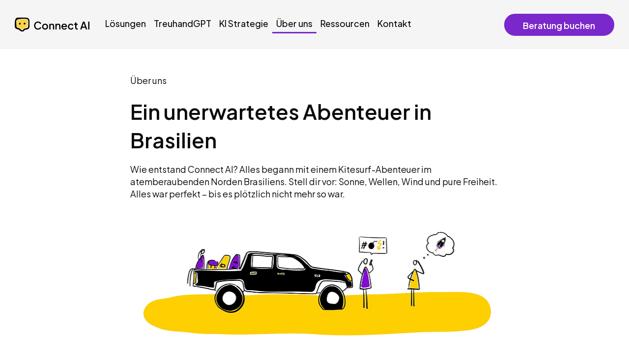

--- FILE ---
content_type: application/javascript
request_url: https://static.connectai.ch/static/widget-pro/embed-v1.0.0.min.js
body_size: 455
content:
function embedWidget(){let i=document.getElementById("embed-widget");i||((i=document.createElement("div")).id="embed-widget",document.body.appendChild(i));var e,t,d=window?.widgetConfigs[0]?.customDomain||"zappr.ai";const a="https://static."+d+"/static/widget-pro/static/css/main.517faae4.css";d="https://static."+d+"/static/widget-pro/static/js/main.70b2895a.js",e=()=>{var e,t,d;e=a,t=()=>{},(d=document.createElement("link")).rel="stylesheet",d.href=e,i.shadowRoot.appendChild(d),t&&t()},(t=document.createElement("script")).src=d,t.onload=e,document.head.appendChild(t)}embedWidget();

--- FILE ---
content_type: application/javascript
request_url: https://static.connectai.ch/static/widget-pro/static/js/main.70b2895a.js
body_size: 293294
content:
/*! For license information please see main.70b2895a.js.LICENSE.txt */
!function(){var e={900:function(e,t,n){"use strict";function r(){return"undefined"!==typeof __SENTRY_BROWSER_BUNDLE__&&!!__SENTRY_BROWSER_BUNDLE__}function i(){return"npm"}n.d(t,{S:function(){return i},n:function(){return r}})},685:function(e,t,n){"use strict";n.d(t,{KV:function(){return i},l$:function(){return o}});var r=n(900);function i(){return!(0,r.n)()&&"[object process]"===Object.prototype.toString.call("undefined"!==typeof process?process:0)}function o(e,t){return e.require(t)}e=n.hmd(e)},846:function(e,t,n){"use strict";n.d(t,{Z1:function(){return d},ph:function(){return c},yW:function(){return l}});var r=n(685),i=n(748);e=n.hmd(e);var o=(0,i.Rf)(),a={nowSeconds:function(){return Date.now()/1e3}};var s=(0,r.KV)()?function(){try{return(0,r.l$)(e,"perf_hooks").performance}catch(t){return}}():function(){var e=o.performance;if(e&&e.now)return{now:function(){return e.now()},timeOrigin:Date.now()-e.now()}}(),u=void 0===s?a:{nowSeconds:function(){return(s.timeOrigin+s.now())/1e3}},l=a.nowSeconds.bind(a),c=u.nowSeconds.bind(u),d=function(){var e=o.performance;if(e&&e.now){var t=36e5,n=e.now(),r=Date.now(),i=e.timeOrigin?Math.abs(e.timeOrigin+n-r):t,a=i<t,s=e.timing&&e.timing.navigationStart,u="number"===typeof s?Math.abs(s+n-r):t;return a||u<t?i<=u?("timeOrigin",e.timeOrigin):("navigationStart",s):("dateNow",r)}"none"}()},748:function(e,t,n){"use strict";function r(e){return e&&e.Math==Math?e:void 0}n.d(t,{Rf:function(){return o},YO:function(){return a},n2:function(){return i}});var i="object"==typeof globalThis&&r(globalThis)||"object"==typeof window&&r(window)||"object"==typeof self&&r(self)||"object"==typeof n.g&&r(n.g)||function(){return this}()||{};function o(){return i}function a(e,t,n){var r=n||i,o=r.__SENTRY__=r.__SENTRY__||{};return o[e]||(o[e]=t())}},132:function(e){"use strict";var t=Object.prototype.hasOwnProperty,n=Object.prototype.toString,r=Object.defineProperty,i=Object.getOwnPropertyDescriptor,o=function(e){return"function"===typeof Array.isArray?Array.isArray(e):"[object Array]"===n.call(e)},a=function(e){if(!e||"[object Object]"!==n.call(e))return!1;var r,i=t.call(e,"constructor"),o=e.constructor&&e.constructor.prototype&&t.call(e.constructor.prototype,"isPrototypeOf");if(e.constructor&&!i&&!o)return!1;for(r in e);return"undefined"===typeof r||t.call(e,r)},s=function(e,t){r&&"__proto__"===t.name?r(e,t.name,{enumerable:!0,configurable:!0,value:t.newValue,writable:!0}):e[t.name]=t.newValue},u=function(e,n){if("__proto__"===n){if(!t.call(e,n))return;if(i)return i(e,n).value}return e[n]};e.exports=function e(){var t,n,r,i,l,c,d=arguments[0],f=1,p=arguments.length,h=!1;for("boolean"===typeof d&&(h=d,d=arguments[1]||{},f=2),(null==d||"object"!==typeof d&&"function"!==typeof d)&&(d={});f<p;++f)if(null!=(t=arguments[f]))for(n in t)r=u(d,n),d!==(i=u(t,n))&&(h&&i&&(a(i)||(l=o(i)))?(l?(l=!1,c=r&&o(r)?r:[]):c=r&&a(r)?r:{},s(d,{name:n,newValue:e(h,c,i)})):"undefined"!==typeof i&&s(d,{name:n,newValue:i}));return d}},65:function(e){var t=/\/\*[^*]*\*+([^/*][^*]*\*+)*\//g,n=/\n/g,r=/^\s*/,i=/^(\*?[-#/*\\\w]+(\[[0-9a-z_-]+\])?)\s*/,o=/^:\s*/,a=/^((?:'(?:\\'|.)*?'|"(?:\\"|.)*?"|\([^)]*?\)|[^};])+)/,s=/^[;\s]*/,u=/^\s+|\s+$/g,l="";function c(e){return e?e.replace(u,l):l}e.exports=function(e,u){if("string"!==typeof e)throw new TypeError("First argument must be a string");if(!e)return[];u=u||{};var d=1,f=1;function p(e){var t=e.match(n);t&&(d+=t.length);var r=e.lastIndexOf("\n");f=~r?e.length-r:f+e.length}function h(){var e={line:d,column:f};return function(t){return t.position=new v(e),b(),t}}function v(e){this.start=e,this.end={line:d,column:f},this.source=u.source}v.prototype.content=e;var m=[];function g(t){var n=new Error(u.source+":"+d+":"+f+": "+t);if(n.reason=t,n.filename=u.source,n.line=d,n.column=f,n.source=e,!u.silent)throw n;m.push(n)}function y(t){var n=t.exec(e);if(n){var r=n[0];return p(r),e=e.slice(r.length),n}}function b(){y(r)}function _(e){var t;for(e=e||[];t=w();)!1!==t&&e.push(t);return e}function w(){var t=h();if("/"==e.charAt(0)&&"*"==e.charAt(1)){for(var n=2;l!=e.charAt(n)&&("*"!=e.charAt(n)||"/"!=e.charAt(n+1));)++n;if(n+=2,l===e.charAt(n-1))return g("End of comment missing");var r=e.slice(2,n-2);return f+=2,p(r),e=e.slice(n),f+=2,t({type:"comment",comment:r})}}function k(){var e=h(),n=y(i);if(n){if(w(),!y(o))return g("property missing ':'");var r=y(a),u=e({type:"declaration",property:c(n[0].replace(t,l)),value:r?c(r[0].replace(t,l)):l});return y(s),u}}return b(),function(){var e,t=[];for(_(t);e=k();)!1!==e&&(t.push(e),_(t));return t}()}},463:function(e,t,n){"use strict";var r=n(791),i=n(296);function o(e){for(var t="https://reactjs.org/docs/error-decoder.html?invariant="+e,n=1;n<arguments.length;n++)t+="&args[]="+encodeURIComponent(arguments[n]);return"Minified React error #"+e+"; visit "+t+" for the full message or use the non-minified dev environment for full errors and additional helpful warnings."}var a=new Set,s={};function u(e,t){l(e,t),l(e+"Capture",t)}function l(e,t){for(s[e]=t,e=0;e<t.length;e++)a.add(t[e])}var c=!("undefined"===typeof window||"undefined"===typeof window.document||"undefined"===typeof window.document.createElement),d=Object.prototype.hasOwnProperty,f=/^[:A-Z_a-z\u00C0-\u00D6\u00D8-\u00F6\u00F8-\u02FF\u0370-\u037D\u037F-\u1FFF\u200C-\u200D\u2070-\u218F\u2C00-\u2FEF\u3001-\uD7FF\uF900-\uFDCF\uFDF0-\uFFFD][:A-Z_a-z\u00C0-\u00D6\u00D8-\u00F6\u00F8-\u02FF\u0370-\u037D\u037F-\u1FFF\u200C-\u200D\u2070-\u218F\u2C00-\u2FEF\u3001-\uD7FF\uF900-\uFDCF\uFDF0-\uFFFD\-.0-9\u00B7\u0300-\u036F\u203F-\u2040]*$/,p={},h={};function v(e,t,n,r,i,o,a){this.acceptsBooleans=2===t||3===t||4===t,this.attributeName=r,this.attributeNamespace=i,this.mustUseProperty=n,this.propertyName=e,this.type=t,this.sanitizeURL=o,this.removeEmptyString=a}var m={};"children dangerouslySetInnerHTML defaultValue defaultChecked innerHTML suppressContentEditableWarning suppressHydrationWarning style".split(" ").forEach((function(e){m[e]=new v(e,0,!1,e,null,!1,!1)})),[["acceptCharset","accept-charset"],["className","class"],["htmlFor","for"],["httpEquiv","http-equiv"]].forEach((function(e){var t=e[0];m[t]=new v(t,1,!1,e[1],null,!1,!1)})),["contentEditable","draggable","spellCheck","value"].forEach((function(e){m[e]=new v(e,2,!1,e.toLowerCase(),null,!1,!1)})),["autoReverse","externalResourcesRequired","focusable","preserveAlpha"].forEach((function(e){m[e]=new v(e,2,!1,e,null,!1,!1)})),"allowFullScreen async autoFocus autoPlay controls default defer disabled disablePictureInPicture disableRemotePlayback formNoValidate hidden loop noModule noValidate open playsInline readOnly required reversed scoped seamless itemScope".split(" ").forEach((function(e){m[e]=new v(e,3,!1,e.toLowerCase(),null,!1,!1)})),["checked","multiple","muted","selected"].forEach((function(e){m[e]=new v(e,3,!0,e,null,!1,!1)})),["capture","download"].forEach((function(e){m[e]=new v(e,4,!1,e,null,!1,!1)})),["cols","rows","size","span"].forEach((function(e){m[e]=new v(e,6,!1,e,null,!1,!1)})),["rowSpan","start"].forEach((function(e){m[e]=new v(e,5,!1,e.toLowerCase(),null,!1,!1)}));var g=/[\-:]([a-z])/g;function y(e){return e[1].toUpperCase()}function b(e,t,n,r){var i=m.hasOwnProperty(t)?m[t]:null;(null!==i?0!==i.type:r||!(2<t.length)||"o"!==t[0]&&"O"!==t[0]||"n"!==t[1]&&"N"!==t[1])&&(function(e,t,n,r){if(null===t||"undefined"===typeof t||function(e,t,n,r){if(null!==n&&0===n.type)return!1;switch(typeof t){case"function":case"symbol":return!0;case"boolean":return!r&&(null!==n?!n.acceptsBooleans:"data-"!==(e=e.toLowerCase().slice(0,5))&&"aria-"!==e);default:return!1}}(e,t,n,r))return!0;if(r)return!1;if(null!==n)switch(n.type){case 3:return!t;case 4:return!1===t;case 5:return isNaN(t);case 6:return isNaN(t)||1>t}return!1}(t,n,i,r)&&(n=null),r||null===i?function(e){return!!d.call(h,e)||!d.call(p,e)&&(f.test(e)?h[e]=!0:(p[e]=!0,!1))}(t)&&(null===n?e.removeAttribute(t):e.setAttribute(t,""+n)):i.mustUseProperty?e[i.propertyName]=null===n?3!==i.type&&"":n:(t=i.attributeName,r=i.attributeNamespace,null===n?e.removeAttribute(t):(n=3===(i=i.type)||4===i&&!0===n?"":""+n,r?e.setAttributeNS(r,t,n):e.setAttribute(t,n))))}"accent-height alignment-baseline arabic-form baseline-shift cap-height clip-path clip-rule color-interpolation color-interpolation-filters color-profile color-rendering dominant-baseline enable-background fill-opacity fill-rule flood-color flood-opacity font-family font-size font-size-adjust font-stretch font-style font-variant font-weight glyph-name glyph-orientation-horizontal glyph-orientation-vertical horiz-adv-x horiz-origin-x image-rendering letter-spacing lighting-color marker-end marker-mid marker-start overline-position overline-thickness paint-order panose-1 pointer-events rendering-intent shape-rendering stop-color stop-opacity strikethrough-position strikethrough-thickness stroke-dasharray stroke-dashoffset stroke-linecap stroke-linejoin stroke-miterlimit stroke-opacity stroke-width text-anchor text-decoration text-rendering underline-position underline-thickness unicode-bidi unicode-range units-per-em v-alphabetic v-hanging v-ideographic v-mathematical vector-effect vert-adv-y vert-origin-x vert-origin-y word-spacing writing-mode xmlns:xlink x-height".split(" ").forEach((function(e){var t=e.replace(g,y);m[t]=new v(t,1,!1,e,null,!1,!1)})),"xlink:actuate xlink:arcrole xlink:role xlink:show xlink:title xlink:type".split(" ").forEach((function(e){var t=e.replace(g,y);m[t]=new v(t,1,!1,e,"http://www.w3.org/1999/xlink",!1,!1)})),["xml:base","xml:lang","xml:space"].forEach((function(e){var t=e.replace(g,y);m[t]=new v(t,1,!1,e,"http://www.w3.org/XML/1998/namespace",!1,!1)})),["tabIndex","crossOrigin"].forEach((function(e){m[e]=new v(e,1,!1,e.toLowerCase(),null,!1,!1)})),m.xlinkHref=new v("xlinkHref",1,!1,"xlink:href","http://www.w3.org/1999/xlink",!0,!1),["src","href","action","formAction"].forEach((function(e){m[e]=new v(e,1,!1,e.toLowerCase(),null,!0,!0)}));var _=r.__SECRET_INTERNALS_DO_NOT_USE_OR_YOU_WILL_BE_FIRED,w=Symbol.for("react.element"),k=Symbol.for("react.portal"),x=Symbol.for("react.fragment"),S=Symbol.for("react.strict_mode"),E=Symbol.for("react.profiler"),C=Symbol.for("react.provider"),$=Symbol.for("react.context"),T=Symbol.for("react.forward_ref"),I=Symbol.for("react.suspense"),R=Symbol.for("react.suspense_list"),D=Symbol.for("react.memo"),O=Symbol.for("react.lazy");Symbol.for("react.scope"),Symbol.for("react.debug_trace_mode");var M=Symbol.for("react.offscreen");Symbol.for("react.legacy_hidden"),Symbol.for("react.cache"),Symbol.for("react.tracing_marker");var N=Symbol.iterator;function A(e){return null===e||"object"!==typeof e?null:"function"===typeof(e=N&&e[N]||e["@@iterator"])?e:null}var L,P=Object.assign;function j(e){if(void 0===L)try{throw Error()}catch(n){var t=n.stack.trim().match(/\n( *(at )?)/);L=t&&t[1]||""}return"\n"+L+e}var B=!1;function F(e,t){if(!e||B)return"";B=!0;var n=Error.prepareStackTrace;Error.prepareStackTrace=void 0;try{if(t)if(t=function(){throw Error()},Object.defineProperty(t.prototype,"props",{set:function(){throw Error()}}),"object"===typeof Reflect&&Reflect.construct){try{Reflect.construct(t,[])}catch(l){var r=l}Reflect.construct(e,[],t)}else{try{t.call()}catch(l){r=l}e.call(t.prototype)}else{try{throw Error()}catch(l){r=l}e()}}catch(l){if(l&&r&&"string"===typeof l.stack){for(var i=l.stack.split("\n"),o=r.stack.split("\n"),a=i.length-1,s=o.length-1;1<=a&&0<=s&&i[a]!==o[s];)s--;for(;1<=a&&0<=s;a--,s--)if(i[a]!==o[s]){if(1!==a||1!==s)do{if(a--,0>--s||i[a]!==o[s]){var u="\n"+i[a].replace(" at new "," at ");return e.displayName&&u.includes("<anonymous>")&&(u=u.replace("<anonymous>",e.displayName)),u}}while(1<=a&&0<=s);break}}}finally{B=!1,Error.prepareStackTrace=n}return(e=e?e.displayName||e.name:"")?j(e):""}function U(e){switch(e.tag){case 5:return j(e.type);case 16:return j("Lazy");case 13:return j("Suspense");case 19:return j("SuspenseList");case 0:case 2:case 15:return e=F(e.type,!1);case 11:return e=F(e.type.render,!1);case 1:return e=F(e.type,!0);default:return""}}function z(e){if(null==e)return null;if("function"===typeof e)return e.displayName||e.name||null;if("string"===typeof e)return e;switch(e){case x:return"Fragment";case k:return"Portal";case E:return"Profiler";case S:return"StrictMode";case I:return"Suspense";case R:return"SuspenseList"}if("object"===typeof e)switch(e.$$typeof){case $:return(e.displayName||"Context")+".Consumer";case C:return(e._context.displayName||"Context")+".Provider";case T:var t=e.render;return(e=e.displayName)||(e=""!==(e=t.displayName||t.name||"")?"ForwardRef("+e+")":"ForwardRef"),e;case D:return null!==(t=e.displayName||null)?t:z(e.type)||"Memo";case O:t=e._payload,e=e._init;try{return z(e(t))}catch(n){}}return null}function H(e){var t=e.type;switch(e.tag){case 24:return"Cache";case 9:return(t.displayName||"Context")+".Consumer";case 10:return(t._context.displayName||"Context")+".Provider";case 18:return"DehydratedFragment";case 11:return e=(e=t.render).displayName||e.name||"",t.displayName||(""!==e?"ForwardRef("+e+")":"ForwardRef");case 7:return"Fragment";case 5:return t;case 4:return"Portal";case 3:return"Root";case 6:return"Text";case 16:return z(t);case 8:return t===S?"StrictMode":"Mode";case 22:return"Offscreen";case 12:return"Profiler";case 21:return"Scope";case 13:return"Suspense";case 19:return"SuspenseList";case 25:return"TracingMarker";case 1:case 0:case 17:case 2:case 14:case 15:if("function"===typeof t)return t.displayName||t.name||null;if("string"===typeof t)return t}return null}function W(e){switch(typeof e){case"boolean":case"number":case"string":case"undefined":case"object":return e;default:return""}}function G(e){var t=e.type;return(e=e.nodeName)&&"input"===e.toLowerCase()&&("checkbox"===t||"radio"===t)}function Y(e){e._valueTracker||(e._valueTracker=function(e){var t=G(e)?"checked":"value",n=Object.getOwnPropertyDescriptor(e.constructor.prototype,t),r=""+e[t];if(!e.hasOwnProperty(t)&&"undefined"!==typeof n&&"function"===typeof n.get&&"function"===typeof n.set){var i=n.get,o=n.set;return Object.defineProperty(e,t,{configurable:!0,get:function(){return i.call(this)},set:function(e){r=""+e,o.call(this,e)}}),Object.defineProperty(e,t,{enumerable:n.enumerable}),{getValue:function(){return r},setValue:function(e){r=""+e},stopTracking:function(){e._valueTracker=null,delete e[t]}}}}(e))}function V(e){if(!e)return!1;var t=e._valueTracker;if(!t)return!0;var n=t.getValue(),r="";return e&&(r=G(e)?e.checked?"true":"false":e.value),(e=r)!==n&&(t.setValue(e),!0)}function q(e){if("undefined"===typeof(e=e||("undefined"!==typeof document?document:void 0)))return null;try{return e.activeElement||e.body}catch(t){return e.body}}function X(e,t){var n=t.checked;return P({},t,{defaultChecked:void 0,defaultValue:void 0,value:void 0,checked:null!=n?n:e._wrapperState.initialChecked})}function K(e,t){var n=null==t.defaultValue?"":t.defaultValue,r=null!=t.checked?t.checked:t.defaultChecked;n=W(null!=t.value?t.value:n),e._wrapperState={initialChecked:r,initialValue:n,controlled:"checkbox"===t.type||"radio"===t.type?null!=t.checked:null!=t.value}}function Z(e,t){null!=(t=t.checked)&&b(e,"checked",t,!1)}function Q(e,t){Z(e,t);var n=W(t.value),r=t.type;if(null!=n)"number"===r?(0===n&&""===e.value||e.value!=n)&&(e.value=""+n):e.value!==""+n&&(e.value=""+n);else if("submit"===r||"reset"===r)return void e.removeAttribute("value");t.hasOwnProperty("value")?ee(e,t.type,n):t.hasOwnProperty("defaultValue")&&ee(e,t.type,W(t.defaultValue)),null==t.checked&&null!=t.defaultChecked&&(e.defaultChecked=!!t.defaultChecked)}function J(e,t,n){if(t.hasOwnProperty("value")||t.hasOwnProperty("defaultValue")){var r=t.type;if(!("submit"!==r&&"reset"!==r||void 0!==t.value&&null!==t.value))return;t=""+e._wrapperState.initialValue,n||t===e.value||(e.value=t),e.defaultValue=t}""!==(n=e.name)&&(e.name=""),e.defaultChecked=!!e._wrapperState.initialChecked,""!==n&&(e.name=n)}function ee(e,t,n){"number"===t&&q(e.ownerDocument)===e||(null==n?e.defaultValue=""+e._wrapperState.initialValue:e.defaultValue!==""+n&&(e.defaultValue=""+n))}var te=Array.isArray;function ne(e,t,n,r){if(e=e.options,t){t={};for(var i=0;i<n.length;i++)t["$"+n[i]]=!0;for(n=0;n<e.length;n++)i=t.hasOwnProperty("$"+e[n].value),e[n].selected!==i&&(e[n].selected=i),i&&r&&(e[n].defaultSelected=!0)}else{for(n=""+W(n),t=null,i=0;i<e.length;i++){if(e[i].value===n)return e[i].selected=!0,void(r&&(e[i].defaultSelected=!0));null!==t||e[i].disabled||(t=e[i])}null!==t&&(t.selected=!0)}}function re(e,t){if(null!=t.dangerouslySetInnerHTML)throw Error(o(91));return P({},t,{value:void 0,defaultValue:void 0,children:""+e._wrapperState.initialValue})}function ie(e,t){var n=t.value;if(null==n){if(n=t.children,t=t.defaultValue,null!=n){if(null!=t)throw Error(o(92));if(te(n)){if(1<n.length)throw Error(o(93));n=n[0]}t=n}null==t&&(t=""),n=t}e._wrapperState={initialValue:W(n)}}function oe(e,t){var n=W(t.value),r=W(t.defaultValue);null!=n&&((n=""+n)!==e.value&&(e.value=n),null==t.defaultValue&&e.defaultValue!==n&&(e.defaultValue=n)),null!=r&&(e.defaultValue=""+r)}function ae(e){var t=e.textContent;t===e._wrapperState.initialValue&&""!==t&&null!==t&&(e.value=t)}function se(e){switch(e){case"svg":return"http://www.w3.org/2000/svg";case"math":return"http://www.w3.org/1998/Math/MathML";default:return"http://www.w3.org/1999/xhtml"}}function ue(e,t){return null==e||"http://www.w3.org/1999/xhtml"===e?se(t):"http://www.w3.org/2000/svg"===e&&"foreignObject"===t?"http://www.w3.org/1999/xhtml":e}var le,ce,de=(ce=function(e,t){if("http://www.w3.org/2000/svg"!==e.namespaceURI||"innerHTML"in e)e.innerHTML=t;else{for((le=le||document.createElement("div")).innerHTML="<svg>"+t.valueOf().toString()+"</svg>",t=le.firstChild;e.firstChild;)e.removeChild(e.firstChild);for(;t.firstChild;)e.appendChild(t.firstChild)}},"undefined"!==typeof MSApp&&MSApp.execUnsafeLocalFunction?function(e,t,n,r){MSApp.execUnsafeLocalFunction((function(){return ce(e,t)}))}:ce);function fe(e,t){if(t){var n=e.firstChild;if(n&&n===e.lastChild&&3===n.nodeType)return void(n.nodeValue=t)}e.textContent=t}var pe={animationIterationCount:!0,aspectRatio:!0,borderImageOutset:!0,borderImageSlice:!0,borderImageWidth:!0,boxFlex:!0,boxFlexGroup:!0,boxOrdinalGroup:!0,columnCount:!0,columns:!0,flex:!0,flexGrow:!0,flexPositive:!0,flexShrink:!0,flexNegative:!0,flexOrder:!0,gridArea:!0,gridRow:!0,gridRowEnd:!0,gridRowSpan:!0,gridRowStart:!0,gridColumn:!0,gridColumnEnd:!0,gridColumnSpan:!0,gridColumnStart:!0,fontWeight:!0,lineClamp:!0,lineHeight:!0,opacity:!0,order:!0,orphans:!0,tabSize:!0,widows:!0,zIndex:!0,zoom:!0,fillOpacity:!0,floodOpacity:!0,stopOpacity:!0,strokeDasharray:!0,strokeDashoffset:!0,strokeMiterlimit:!0,strokeOpacity:!0,strokeWidth:!0},he=["Webkit","ms","Moz","O"];function ve(e,t,n){return null==t||"boolean"===typeof t||""===t?"":n||"number"!==typeof t||0===t||pe.hasOwnProperty(e)&&pe[e]?(""+t).trim():t+"px"}function me(e,t){for(var n in e=e.style,t)if(t.hasOwnProperty(n)){var r=0===n.indexOf("--"),i=ve(n,t[n],r);"float"===n&&(n="cssFloat"),r?e.setProperty(n,i):e[n]=i}}Object.keys(pe).forEach((function(e){he.forEach((function(t){t=t+e.charAt(0).toUpperCase()+e.substring(1),pe[t]=pe[e]}))}));var ge=P({menuitem:!0},{area:!0,base:!0,br:!0,col:!0,embed:!0,hr:!0,img:!0,input:!0,keygen:!0,link:!0,meta:!0,param:!0,source:!0,track:!0,wbr:!0});function ye(e,t){if(t){if(ge[e]&&(null!=t.children||null!=t.dangerouslySetInnerHTML))throw Error(o(137,e));if(null!=t.dangerouslySetInnerHTML){if(null!=t.children)throw Error(o(60));if("object"!==typeof t.dangerouslySetInnerHTML||!("__html"in t.dangerouslySetInnerHTML))throw Error(o(61))}if(null!=t.style&&"object"!==typeof t.style)throw Error(o(62))}}function be(e,t){if(-1===e.indexOf("-"))return"string"===typeof t.is;switch(e){case"annotation-xml":case"color-profile":case"font-face":case"font-face-src":case"font-face-uri":case"font-face-format":case"font-face-name":case"missing-glyph":return!1;default:return!0}}var _e=null;function we(e){return(e=e.target||e.srcElement||window).correspondingUseElement&&(e=e.correspondingUseElement),3===e.nodeType?e.parentNode:e}var ke=null,xe=null,Se=null;function Ee(e){if(e=bi(e)){if("function"!==typeof ke)throw Error(o(280));var t=e.stateNode;t&&(t=wi(t),ke(e.stateNode,e.type,t))}}function Ce(e){xe?Se?Se.push(e):Se=[e]:xe=e}function $e(){if(xe){var e=xe,t=Se;if(Se=xe=null,Ee(e),t)for(e=0;e<t.length;e++)Ee(t[e])}}function Te(e,t){return e(t)}function Ie(){}var Re=!1;function De(e,t,n){if(Re)return e(t,n);Re=!0;try{return Te(e,t,n)}finally{Re=!1,(null!==xe||null!==Se)&&(Ie(),$e())}}function Oe(e,t){var n=e.stateNode;if(null===n)return null;var r=wi(n);if(null===r)return null;n=r[t];e:switch(t){case"onClick":case"onClickCapture":case"onDoubleClick":case"onDoubleClickCapture":case"onMouseDown":case"onMouseDownCapture":case"onMouseMove":case"onMouseMoveCapture":case"onMouseUp":case"onMouseUpCapture":case"onMouseEnter":(r=!r.disabled)||(r=!("button"===(e=e.type)||"input"===e||"select"===e||"textarea"===e)),e=!r;break e;default:e=!1}if(e)return null;if(n&&"function"!==typeof n)throw Error(o(231,t,typeof n));return n}var Me=!1;if(c)try{var Ne={};Object.defineProperty(Ne,"passive",{get:function(){Me=!0}}),window.addEventListener("test",Ne,Ne),window.removeEventListener("test",Ne,Ne)}catch(ce){Me=!1}function Ae(e,t,n,r,i,o,a,s,u){var l=Array.prototype.slice.call(arguments,3);try{t.apply(n,l)}catch(c){this.onError(c)}}var Le=!1,Pe=null,je=!1,Be=null,Fe={onError:function(e){Le=!0,Pe=e}};function Ue(e,t,n,r,i,o,a,s,u){Le=!1,Pe=null,Ae.apply(Fe,arguments)}function ze(e){var t=e,n=e;if(e.alternate)for(;t.return;)t=t.return;else{e=t;do{0!==(4098&(t=e).flags)&&(n=t.return),e=t.return}while(e)}return 3===t.tag?n:null}function He(e){if(13===e.tag){var t=e.memoizedState;if(null===t&&(null!==(e=e.alternate)&&(t=e.memoizedState)),null!==t)return t.dehydrated}return null}function We(e){if(ze(e)!==e)throw Error(o(188))}function Ge(e){return null!==(e=function(e){var t=e.alternate;if(!t){if(null===(t=ze(e)))throw Error(o(188));return t!==e?null:e}for(var n=e,r=t;;){var i=n.return;if(null===i)break;var a=i.alternate;if(null===a){if(null!==(r=i.return)){n=r;continue}break}if(i.child===a.child){for(a=i.child;a;){if(a===n)return We(i),e;if(a===r)return We(i),t;a=a.sibling}throw Error(o(188))}if(n.return!==r.return)n=i,r=a;else{for(var s=!1,u=i.child;u;){if(u===n){s=!0,n=i,r=a;break}if(u===r){s=!0,r=i,n=a;break}u=u.sibling}if(!s){for(u=a.child;u;){if(u===n){s=!0,n=a,r=i;break}if(u===r){s=!0,r=a,n=i;break}u=u.sibling}if(!s)throw Error(o(189))}}if(n.alternate!==r)throw Error(o(190))}if(3!==n.tag)throw Error(o(188));return n.stateNode.current===n?e:t}(e))?Ye(e):null}function Ye(e){if(5===e.tag||6===e.tag)return e;for(e=e.child;null!==e;){var t=Ye(e);if(null!==t)return t;e=e.sibling}return null}var Ve=i.unstable_scheduleCallback,qe=i.unstable_cancelCallback,Xe=i.unstable_shouldYield,Ke=i.unstable_requestPaint,Ze=i.unstable_now,Qe=i.unstable_getCurrentPriorityLevel,Je=i.unstable_ImmediatePriority,et=i.unstable_UserBlockingPriority,tt=i.unstable_NormalPriority,nt=i.unstable_LowPriority,rt=i.unstable_IdlePriority,it=null,ot=null;var at=Math.clz32?Math.clz32:function(e){return e>>>=0,0===e?32:31-(st(e)/ut|0)|0},st=Math.log,ut=Math.LN2;var lt=64,ct=4194304;function dt(e){switch(e&-e){case 1:return 1;case 2:return 2;case 4:return 4;case 8:return 8;case 16:return 16;case 32:return 32;case 64:case 128:case 256:case 512:case 1024:case 2048:case 4096:case 8192:case 16384:case 32768:case 65536:case 131072:case 262144:case 524288:case 1048576:case 2097152:return 4194240&e;case 4194304:case 8388608:case 16777216:case 33554432:case 67108864:return 130023424&e;case 134217728:return 134217728;case 268435456:return 268435456;case 536870912:return 536870912;case 1073741824:return 1073741824;default:return e}}function ft(e,t){var n=e.pendingLanes;if(0===n)return 0;var r=0,i=e.suspendedLanes,o=e.pingedLanes,a=268435455&n;if(0!==a){var s=a&~i;0!==s?r=dt(s):0!==(o&=a)&&(r=dt(o))}else 0!==(a=n&~i)?r=dt(a):0!==o&&(r=dt(o));if(0===r)return 0;if(0!==t&&t!==r&&0===(t&i)&&((i=r&-r)>=(o=t&-t)||16===i&&0!==(4194240&o)))return t;if(0!==(4&r)&&(r|=16&n),0!==(t=e.entangledLanes))for(e=e.entanglements,t&=r;0<t;)i=1<<(n=31-at(t)),r|=e[n],t&=~i;return r}function pt(e,t){switch(e){case 1:case 2:case 4:return t+250;case 8:case 16:case 32:case 64:case 128:case 256:case 512:case 1024:case 2048:case 4096:case 8192:case 16384:case 32768:case 65536:case 131072:case 262144:case 524288:case 1048576:case 2097152:return t+5e3;default:return-1}}function ht(e){return 0!==(e=-1073741825&e.pendingLanes)?e:1073741824&e?1073741824:0}function vt(){var e=lt;return 0===(4194240&(lt<<=1))&&(lt=64),e}function mt(e){for(var t=[],n=0;31>n;n++)t.push(e);return t}function gt(e,t,n){e.pendingLanes|=t,536870912!==t&&(e.suspendedLanes=0,e.pingedLanes=0),(e=e.eventTimes)[t=31-at(t)]=n}function yt(e,t){var n=e.entangledLanes|=t;for(e=e.entanglements;n;){var r=31-at(n),i=1<<r;i&t|e[r]&t&&(e[r]|=t),n&=~i}}var bt=0;function _t(e){return 1<(e&=-e)?4<e?0!==(268435455&e)?16:536870912:4:1}var wt,kt,xt,St,Et,Ct=!1,$t=[],Tt=null,It=null,Rt=null,Dt=new Map,Ot=new Map,Mt=[],Nt="mousedown mouseup touchcancel touchend touchstart auxclick dblclick pointercancel pointerdown pointerup dragend dragstart drop compositionend compositionstart keydown keypress keyup input textInput copy cut paste click change contextmenu reset submit".split(" ");function At(e,t){switch(e){case"focusin":case"focusout":Tt=null;break;case"dragenter":case"dragleave":It=null;break;case"mouseover":case"mouseout":Rt=null;break;case"pointerover":case"pointerout":Dt.delete(t.pointerId);break;case"gotpointercapture":case"lostpointercapture":Ot.delete(t.pointerId)}}function Lt(e,t,n,r,i,o){return null===e||e.nativeEvent!==o?(e={blockedOn:t,domEventName:n,eventSystemFlags:r,nativeEvent:o,targetContainers:[i]},null!==t&&(null!==(t=bi(t))&&kt(t)),e):(e.eventSystemFlags|=r,t=e.targetContainers,null!==i&&-1===t.indexOf(i)&&t.push(i),e)}function Pt(e){var t=yi(e.target);if(null!==t){var n=ze(t);if(null!==n)if(13===(t=n.tag)){if(null!==(t=He(n)))return e.blockedOn=t,void Et(e.priority,(function(){xt(n)}))}else if(3===t&&n.stateNode.current.memoizedState.isDehydrated)return void(e.blockedOn=3===n.tag?n.stateNode.containerInfo:null)}e.blockedOn=null}function jt(e){if(null!==e.blockedOn)return!1;for(var t=e.targetContainers;0<t.length;){var n=Xt(e.domEventName,e.eventSystemFlags,t[0],e.nativeEvent);if(null!==n)return null!==(t=bi(n))&&kt(t),e.blockedOn=n,!1;var r=new(n=e.nativeEvent).constructor(n.type,n);_e=r,n.target.dispatchEvent(r),_e=null,t.shift()}return!0}function Bt(e,t,n){jt(e)&&n.delete(t)}function Ft(){Ct=!1,null!==Tt&&jt(Tt)&&(Tt=null),null!==It&&jt(It)&&(It=null),null!==Rt&&jt(Rt)&&(Rt=null),Dt.forEach(Bt),Ot.forEach(Bt)}function Ut(e,t){e.blockedOn===t&&(e.blockedOn=null,Ct||(Ct=!0,i.unstable_scheduleCallback(i.unstable_NormalPriority,Ft)))}function zt(e){function t(t){return Ut(t,e)}if(0<$t.length){Ut($t[0],e);for(var n=1;n<$t.length;n++){var r=$t[n];r.blockedOn===e&&(r.blockedOn=null)}}for(null!==Tt&&Ut(Tt,e),null!==It&&Ut(It,e),null!==Rt&&Ut(Rt,e),Dt.forEach(t),Ot.forEach(t),n=0;n<Mt.length;n++)(r=Mt[n]).blockedOn===e&&(r.blockedOn=null);for(;0<Mt.length&&null===(n=Mt[0]).blockedOn;)Pt(n),null===n.blockedOn&&Mt.shift()}var Ht=_.ReactCurrentBatchConfig,Wt=!0;function Gt(e,t,n,r){var i=bt,o=Ht.transition;Ht.transition=null;try{bt=1,Vt(e,t,n,r)}finally{bt=i,Ht.transition=o}}function Yt(e,t,n,r){var i=bt,o=Ht.transition;Ht.transition=null;try{bt=4,Vt(e,t,n,r)}finally{bt=i,Ht.transition=o}}function Vt(e,t,n,r){if(Wt){var i=Xt(e,t,n,r);if(null===i)Wr(e,t,r,qt,n),At(e,r);else if(function(e,t,n,r,i){switch(t){case"focusin":return Tt=Lt(Tt,e,t,n,r,i),!0;case"dragenter":return It=Lt(It,e,t,n,r,i),!0;case"mouseover":return Rt=Lt(Rt,e,t,n,r,i),!0;case"pointerover":var o=i.pointerId;return Dt.set(o,Lt(Dt.get(o)||null,e,t,n,r,i)),!0;case"gotpointercapture":return o=i.pointerId,Ot.set(o,Lt(Ot.get(o)||null,e,t,n,r,i)),!0}return!1}(i,e,t,n,r))r.stopPropagation();else if(At(e,r),4&t&&-1<Nt.indexOf(e)){for(;null!==i;){var o=bi(i);if(null!==o&&wt(o),null===(o=Xt(e,t,n,r))&&Wr(e,t,r,qt,n),o===i)break;i=o}null!==i&&r.stopPropagation()}else Wr(e,t,r,null,n)}}var qt=null;function Xt(e,t,n,r){if(qt=null,null!==(e=yi(e=we(r))))if(null===(t=ze(e)))e=null;else if(13===(n=t.tag)){if(null!==(e=He(t)))return e;e=null}else if(3===n){if(t.stateNode.current.memoizedState.isDehydrated)return 3===t.tag?t.stateNode.containerInfo:null;e=null}else t!==e&&(e=null);return qt=e,null}function Kt(e){switch(e){case"cancel":case"click":case"close":case"contextmenu":case"copy":case"cut":case"auxclick":case"dblclick":case"dragend":case"dragstart":case"drop":case"focusin":case"focusout":case"input":case"invalid":case"keydown":case"keypress":case"keyup":case"mousedown":case"mouseup":case"paste":case"pause":case"play":case"pointercancel":case"pointerdown":case"pointerup":case"ratechange":case"reset":case"resize":case"seeked":case"submit":case"touchcancel":case"touchend":case"touchstart":case"volumechange":case"change":case"selectionchange":case"textInput":case"compositionstart":case"compositionend":case"compositionupdate":case"beforeblur":case"afterblur":case"beforeinput":case"blur":case"fullscreenchange":case"focus":case"hashchange":case"popstate":case"select":case"selectstart":return 1;case"drag":case"dragenter":case"dragexit":case"dragleave":case"dragover":case"mousemove":case"mouseout":case"mouseover":case"pointermove":case"pointerout":case"pointerover":case"scroll":case"toggle":case"touchmove":case"wheel":case"mouseenter":case"mouseleave":case"pointerenter":case"pointerleave":return 4;case"message":switch(Qe()){case Je:return 1;case et:return 4;case tt:case nt:return 16;case rt:return 536870912;default:return 16}default:return 16}}var Zt=null,Qt=null,Jt=null;function en(){if(Jt)return Jt;var e,t,n=Qt,r=n.length,i="value"in Zt?Zt.value:Zt.textContent,o=i.length;for(e=0;e<r&&n[e]===i[e];e++);var a=r-e;for(t=1;t<=a&&n[r-t]===i[o-t];t++);return Jt=i.slice(e,1<t?1-t:void 0)}function tn(e){var t=e.keyCode;return"charCode"in e?0===(e=e.charCode)&&13===t&&(e=13):e=t,10===e&&(e=13),32<=e||13===e?e:0}function nn(){return!0}function rn(){return!1}function on(e){function t(t,n,r,i,o){for(var a in this._reactName=t,this._targetInst=r,this.type=n,this.nativeEvent=i,this.target=o,this.currentTarget=null,e)e.hasOwnProperty(a)&&(t=e[a],this[a]=t?t(i):i[a]);return this.isDefaultPrevented=(null!=i.defaultPrevented?i.defaultPrevented:!1===i.returnValue)?nn:rn,this.isPropagationStopped=rn,this}return P(t.prototype,{preventDefault:function(){this.defaultPrevented=!0;var e=this.nativeEvent;e&&(e.preventDefault?e.preventDefault():"unknown"!==typeof e.returnValue&&(e.returnValue=!1),this.isDefaultPrevented=nn)},stopPropagation:function(){var e=this.nativeEvent;e&&(e.stopPropagation?e.stopPropagation():"unknown"!==typeof e.cancelBubble&&(e.cancelBubble=!0),this.isPropagationStopped=nn)},persist:function(){},isPersistent:nn}),t}var an,sn,un,ln={eventPhase:0,bubbles:0,cancelable:0,timeStamp:function(e){return e.timeStamp||Date.now()},defaultPrevented:0,isTrusted:0},cn=on(ln),dn=P({},ln,{view:0,detail:0}),fn=on(dn),pn=P({},dn,{screenX:0,screenY:0,clientX:0,clientY:0,pageX:0,pageY:0,ctrlKey:0,shiftKey:0,altKey:0,metaKey:0,getModifierState:En,button:0,buttons:0,relatedTarget:function(e){return void 0===e.relatedTarget?e.fromElement===e.srcElement?e.toElement:e.fromElement:e.relatedTarget},movementX:function(e){return"movementX"in e?e.movementX:(e!==un&&(un&&"mousemove"===e.type?(an=e.screenX-un.screenX,sn=e.screenY-un.screenY):sn=an=0,un=e),an)},movementY:function(e){return"movementY"in e?e.movementY:sn}}),hn=on(pn),vn=on(P({},pn,{dataTransfer:0})),mn=on(P({},dn,{relatedTarget:0})),gn=on(P({},ln,{animationName:0,elapsedTime:0,pseudoElement:0})),yn=P({},ln,{clipboardData:function(e){return"clipboardData"in e?e.clipboardData:window.clipboardData}}),bn=on(yn),_n=on(P({},ln,{data:0})),wn={Esc:"Escape",Spacebar:" ",Left:"ArrowLeft",Up:"ArrowUp",Right:"ArrowRight",Down:"ArrowDown",Del:"Delete",Win:"OS",Menu:"ContextMenu",Apps:"ContextMenu",Scroll:"ScrollLock",MozPrintableKey:"Unidentified"},kn={8:"Backspace",9:"Tab",12:"Clear",13:"Enter",16:"Shift",17:"Control",18:"Alt",19:"Pause",20:"CapsLock",27:"Escape",32:" ",33:"PageUp",34:"PageDown",35:"End",36:"Home",37:"ArrowLeft",38:"ArrowUp",39:"ArrowRight",40:"ArrowDown",45:"Insert",46:"Delete",112:"F1",113:"F2",114:"F3",115:"F4",116:"F5",117:"F6",118:"F7",119:"F8",120:"F9",121:"F10",122:"F11",123:"F12",144:"NumLock",145:"ScrollLock",224:"Meta"},xn={Alt:"altKey",Control:"ctrlKey",Meta:"metaKey",Shift:"shiftKey"};function Sn(e){var t=this.nativeEvent;return t.getModifierState?t.getModifierState(e):!!(e=xn[e])&&!!t[e]}function En(){return Sn}var Cn=P({},dn,{key:function(e){if(e.key){var t=wn[e.key]||e.key;if("Unidentified"!==t)return t}return"keypress"===e.type?13===(e=tn(e))?"Enter":String.fromCharCode(e):"keydown"===e.type||"keyup"===e.type?kn[e.keyCode]||"Unidentified":""},code:0,location:0,ctrlKey:0,shiftKey:0,altKey:0,metaKey:0,repeat:0,locale:0,getModifierState:En,charCode:function(e){return"keypress"===e.type?tn(e):0},keyCode:function(e){return"keydown"===e.type||"keyup"===e.type?e.keyCode:0},which:function(e){return"keypress"===e.type?tn(e):"keydown"===e.type||"keyup"===e.type?e.keyCode:0}}),$n=on(Cn),Tn=on(P({},pn,{pointerId:0,width:0,height:0,pressure:0,tangentialPressure:0,tiltX:0,tiltY:0,twist:0,pointerType:0,isPrimary:0})),In=on(P({},dn,{touches:0,targetTouches:0,changedTouches:0,altKey:0,metaKey:0,ctrlKey:0,shiftKey:0,getModifierState:En})),Rn=on(P({},ln,{propertyName:0,elapsedTime:0,pseudoElement:0})),Dn=P({},pn,{deltaX:function(e){return"deltaX"in e?e.deltaX:"wheelDeltaX"in e?-e.wheelDeltaX:0},deltaY:function(e){return"deltaY"in e?e.deltaY:"wheelDeltaY"in e?-e.wheelDeltaY:"wheelDelta"in e?-e.wheelDelta:0},deltaZ:0,deltaMode:0}),On=on(Dn),Mn=[9,13,27,32],Nn=c&&"CompositionEvent"in window,An=null;c&&"documentMode"in document&&(An=document.documentMode);var Ln=c&&"TextEvent"in window&&!An,Pn=c&&(!Nn||An&&8<An&&11>=An),jn=String.fromCharCode(32),Bn=!1;function Fn(e,t){switch(e){case"keyup":return-1!==Mn.indexOf(t.keyCode);case"keydown":return 229!==t.keyCode;case"keypress":case"mousedown":case"focusout":return!0;default:return!1}}function Un(e){return"object"===typeof(e=e.detail)&&"data"in e?e.data:null}var zn=!1;var Hn={color:!0,date:!0,datetime:!0,"datetime-local":!0,email:!0,month:!0,number:!0,password:!0,range:!0,search:!0,tel:!0,text:!0,time:!0,url:!0,week:!0};function Wn(e){var t=e&&e.nodeName&&e.nodeName.toLowerCase();return"input"===t?!!Hn[e.type]:"textarea"===t}function Gn(e,t,n,r){Ce(r),0<(t=Yr(t,"onChange")).length&&(n=new cn("onChange","change",null,n,r),e.push({event:n,listeners:t}))}var Yn=null,Vn=null;function qn(e){jr(e,0)}function Xn(e){if(V(_i(e)))return e}function Kn(e,t){if("change"===e)return t}var Zn=!1;if(c){var Qn;if(c){var Jn="oninput"in document;if(!Jn){var er=document.createElement("div");er.setAttribute("oninput","return;"),Jn="function"===typeof er.oninput}Qn=Jn}else Qn=!1;Zn=Qn&&(!document.documentMode||9<document.documentMode)}function tr(){Yn&&(Yn.detachEvent("onpropertychange",nr),Vn=Yn=null)}function nr(e){if("value"===e.propertyName&&Xn(Vn)){var t=[];Gn(t,Vn,e,we(e)),De(qn,t)}}function rr(e,t,n){"focusin"===e?(tr(),Vn=n,(Yn=t).attachEvent("onpropertychange",nr)):"focusout"===e&&tr()}function ir(e){if("selectionchange"===e||"keyup"===e||"keydown"===e)return Xn(Vn)}function or(e,t){if("click"===e)return Xn(t)}function ar(e,t){if("input"===e||"change"===e)return Xn(t)}var sr="function"===typeof Object.is?Object.is:function(e,t){return e===t&&(0!==e||1/e===1/t)||e!==e&&t!==t};function ur(e,t){if(sr(e,t))return!0;if("object"!==typeof e||null===e||"object"!==typeof t||null===t)return!1;var n=Object.keys(e),r=Object.keys(t);if(n.length!==r.length)return!1;for(r=0;r<n.length;r++){var i=n[r];if(!d.call(t,i)||!sr(e[i],t[i]))return!1}return!0}function lr(e){for(;e&&e.firstChild;)e=e.firstChild;return e}function cr(e,t){var n,r=lr(e);for(e=0;r;){if(3===r.nodeType){if(n=e+r.textContent.length,e<=t&&n>=t)return{node:r,offset:t-e};e=n}e:{for(;r;){if(r.nextSibling){r=r.nextSibling;break e}r=r.parentNode}r=void 0}r=lr(r)}}function dr(e,t){return!(!e||!t)&&(e===t||(!e||3!==e.nodeType)&&(t&&3===t.nodeType?dr(e,t.parentNode):"contains"in e?e.contains(t):!!e.compareDocumentPosition&&!!(16&e.compareDocumentPosition(t))))}function fr(){for(var e=window,t=q();t instanceof e.HTMLIFrameElement;){try{var n="string"===typeof t.contentWindow.location.href}catch(r){n=!1}if(!n)break;t=q((e=t.contentWindow).document)}return t}function pr(e){var t=e&&e.nodeName&&e.nodeName.toLowerCase();return t&&("input"===t&&("text"===e.type||"search"===e.type||"tel"===e.type||"url"===e.type||"password"===e.type)||"textarea"===t||"true"===e.contentEditable)}function hr(e){var t=fr(),n=e.focusedElem,r=e.selectionRange;if(t!==n&&n&&n.ownerDocument&&dr(n.ownerDocument.documentElement,n)){if(null!==r&&pr(n))if(t=r.start,void 0===(e=r.end)&&(e=t),"selectionStart"in n)n.selectionStart=t,n.selectionEnd=Math.min(e,n.value.length);else if((e=(t=n.ownerDocument||document)&&t.defaultView||window).getSelection){e=e.getSelection();var i=n.textContent.length,o=Math.min(r.start,i);r=void 0===r.end?o:Math.min(r.end,i),!e.extend&&o>r&&(i=r,r=o,o=i),i=cr(n,o);var a=cr(n,r);i&&a&&(1!==e.rangeCount||e.anchorNode!==i.node||e.anchorOffset!==i.offset||e.focusNode!==a.node||e.focusOffset!==a.offset)&&((t=t.createRange()).setStart(i.node,i.offset),e.removeAllRanges(),o>r?(e.addRange(t),e.extend(a.node,a.offset)):(t.setEnd(a.node,a.offset),e.addRange(t)))}for(t=[],e=n;e=e.parentNode;)1===e.nodeType&&t.push({element:e,left:e.scrollLeft,top:e.scrollTop});for("function"===typeof n.focus&&n.focus(),n=0;n<t.length;n++)(e=t[n]).element.scrollLeft=e.left,e.element.scrollTop=e.top}}var vr=c&&"documentMode"in document&&11>=document.documentMode,mr=null,gr=null,yr=null,br=!1;function _r(e,t,n){var r=n.window===n?n.document:9===n.nodeType?n:n.ownerDocument;br||null==mr||mr!==q(r)||("selectionStart"in(r=mr)&&pr(r)?r={start:r.selectionStart,end:r.selectionEnd}:r={anchorNode:(r=(r.ownerDocument&&r.ownerDocument.defaultView||window).getSelection()).anchorNode,anchorOffset:r.anchorOffset,focusNode:r.focusNode,focusOffset:r.focusOffset},yr&&ur(yr,r)||(yr=r,0<(r=Yr(gr,"onSelect")).length&&(t=new cn("onSelect","select",null,t,n),e.push({event:t,listeners:r}),t.target=mr)))}function wr(e,t){var n={};return n[e.toLowerCase()]=t.toLowerCase(),n["Webkit"+e]="webkit"+t,n["Moz"+e]="moz"+t,n}var kr={animationend:wr("Animation","AnimationEnd"),animationiteration:wr("Animation","AnimationIteration"),animationstart:wr("Animation","AnimationStart"),transitionend:wr("Transition","TransitionEnd")},xr={},Sr={};function Er(e){if(xr[e])return xr[e];if(!kr[e])return e;var t,n=kr[e];for(t in n)if(n.hasOwnProperty(t)&&t in Sr)return xr[e]=n[t];return e}c&&(Sr=document.createElement("div").style,"AnimationEvent"in window||(delete kr.animationend.animation,delete kr.animationiteration.animation,delete kr.animationstart.animation),"TransitionEvent"in window||delete kr.transitionend.transition);var Cr=Er("animationend"),$r=Er("animationiteration"),Tr=Er("animationstart"),Ir=Er("transitionend"),Rr=new Map,Dr="abort auxClick cancel canPlay canPlayThrough click close contextMenu copy cut drag dragEnd dragEnter dragExit dragLeave dragOver dragStart drop durationChange emptied encrypted ended error gotPointerCapture input invalid keyDown keyPress keyUp load loadedData loadedMetadata loadStart lostPointerCapture mouseDown mouseMove mouseOut mouseOver mouseUp paste pause play playing pointerCancel pointerDown pointerMove pointerOut pointerOver pointerUp progress rateChange reset resize seeked seeking stalled submit suspend timeUpdate touchCancel touchEnd touchStart volumeChange scroll toggle touchMove waiting wheel".split(" ");function Or(e,t){Rr.set(e,t),u(t,[e])}for(var Mr=0;Mr<Dr.length;Mr++){var Nr=Dr[Mr];Or(Nr.toLowerCase(),"on"+(Nr[0].toUpperCase()+Nr.slice(1)))}Or(Cr,"onAnimationEnd"),Or($r,"onAnimationIteration"),Or(Tr,"onAnimationStart"),Or("dblclick","onDoubleClick"),Or("focusin","onFocus"),Or("focusout","onBlur"),Or(Ir,"onTransitionEnd"),l("onMouseEnter",["mouseout","mouseover"]),l("onMouseLeave",["mouseout","mouseover"]),l("onPointerEnter",["pointerout","pointerover"]),l("onPointerLeave",["pointerout","pointerover"]),u("onChange","change click focusin focusout input keydown keyup selectionchange".split(" ")),u("onSelect","focusout contextmenu dragend focusin keydown keyup mousedown mouseup selectionchange".split(" ")),u("onBeforeInput",["compositionend","keypress","textInput","paste"]),u("onCompositionEnd","compositionend focusout keydown keypress keyup mousedown".split(" ")),u("onCompositionStart","compositionstart focusout keydown keypress keyup mousedown".split(" ")),u("onCompositionUpdate","compositionupdate focusout keydown keypress keyup mousedown".split(" "));var Ar="abort canplay canplaythrough durationchange emptied encrypted ended error loadeddata loadedmetadata loadstart pause play playing progress ratechange resize seeked seeking stalled suspend timeupdate volumechange waiting".split(" "),Lr=new Set("cancel close invalid load scroll toggle".split(" ").concat(Ar));function Pr(e,t,n){var r=e.type||"unknown-event";e.currentTarget=n,function(e,t,n,r,i,a,s,u,l){if(Ue.apply(this,arguments),Le){if(!Le)throw Error(o(198));var c=Pe;Le=!1,Pe=null,je||(je=!0,Be=c)}}(r,t,void 0,e),e.currentTarget=null}function jr(e,t){t=0!==(4&t);for(var n=0;n<e.length;n++){var r=e[n],i=r.event;r=r.listeners;e:{var o=void 0;if(t)for(var a=r.length-1;0<=a;a--){var s=r[a],u=s.instance,l=s.currentTarget;if(s=s.listener,u!==o&&i.isPropagationStopped())break e;Pr(i,s,l),o=u}else for(a=0;a<r.length;a++){if(u=(s=r[a]).instance,l=s.currentTarget,s=s.listener,u!==o&&i.isPropagationStopped())break e;Pr(i,s,l),o=u}}}if(je)throw e=Be,je=!1,Be=null,e}function Br(e,t){var n=t[vi];void 0===n&&(n=t[vi]=new Set);var r=e+"__bubble";n.has(r)||(Hr(t,e,2,!1),n.add(r))}function Fr(e,t,n){var r=0;t&&(r|=4),Hr(n,e,r,t)}var Ur="_reactListening"+Math.random().toString(36).slice(2);function zr(e){if(!e[Ur]){e[Ur]=!0,a.forEach((function(t){"selectionchange"!==t&&(Lr.has(t)||Fr(t,!1,e),Fr(t,!0,e))}));var t=9===e.nodeType?e:e.ownerDocument;null===t||t[Ur]||(t[Ur]=!0,Fr("selectionchange",!1,t))}}function Hr(e,t,n,r){switch(Kt(t)){case 1:var i=Gt;break;case 4:i=Yt;break;default:i=Vt}n=i.bind(null,t,n,e),i=void 0,!Me||"touchstart"!==t&&"touchmove"!==t&&"wheel"!==t||(i=!0),r?void 0!==i?e.addEventListener(t,n,{capture:!0,passive:i}):e.addEventListener(t,n,!0):void 0!==i?e.addEventListener(t,n,{passive:i}):e.addEventListener(t,n,!1)}function Wr(e,t,n,r,i){var o=r;if(0===(1&t)&&0===(2&t)&&null!==r)e:for(;;){if(null===r)return;var a=r.tag;if(3===a||4===a){var s=r.stateNode.containerInfo;if(s===i||8===s.nodeType&&s.parentNode===i)break;if(4===a)for(a=r.return;null!==a;){var u=a.tag;if((3===u||4===u)&&((u=a.stateNode.containerInfo)===i||8===u.nodeType&&u.parentNode===i))return;a=a.return}for(;null!==s;){if(null===(a=yi(s)))return;if(5===(u=a.tag)||6===u){r=o=a;continue e}s=s.parentNode}}r=r.return}De((function(){var r=o,i=we(n),a=[];e:{var s=Rr.get(e);if(void 0!==s){var u=cn,l=e;switch(e){case"keypress":if(0===tn(n))break e;case"keydown":case"keyup":u=$n;break;case"focusin":l="focus",u=mn;break;case"focusout":l="blur",u=mn;break;case"beforeblur":case"afterblur":u=mn;break;case"click":if(2===n.button)break e;case"auxclick":case"dblclick":case"mousedown":case"mousemove":case"mouseup":case"mouseout":case"mouseover":case"contextmenu":u=hn;break;case"drag":case"dragend":case"dragenter":case"dragexit":case"dragleave":case"dragover":case"dragstart":case"drop":u=vn;break;case"touchcancel":case"touchend":case"touchmove":case"touchstart":u=In;break;case Cr:case $r:case Tr:u=gn;break;case Ir:u=Rn;break;case"scroll":u=fn;break;case"wheel":u=On;break;case"copy":case"cut":case"paste":u=bn;break;case"gotpointercapture":case"lostpointercapture":case"pointercancel":case"pointerdown":case"pointermove":case"pointerout":case"pointerover":case"pointerup":u=Tn}var c=0!==(4&t),d=!c&&"scroll"===e,f=c?null!==s?s+"Capture":null:s;c=[];for(var p,h=r;null!==h;){var v=(p=h).stateNode;if(5===p.tag&&null!==v&&(p=v,null!==f&&(null!=(v=Oe(h,f))&&c.push(Gr(h,v,p)))),d)break;h=h.return}0<c.length&&(s=new u(s,l,null,n,i),a.push({event:s,listeners:c}))}}if(0===(7&t)){if(u="mouseout"===e||"pointerout"===e,(!(s="mouseover"===e||"pointerover"===e)||n===_e||!(l=n.relatedTarget||n.fromElement)||!yi(l)&&!l[hi])&&(u||s)&&(s=i.window===i?i:(s=i.ownerDocument)?s.defaultView||s.parentWindow:window,u?(u=r,null!==(l=(l=n.relatedTarget||n.toElement)?yi(l):null)&&(l!==(d=ze(l))||5!==l.tag&&6!==l.tag)&&(l=null)):(u=null,l=r),u!==l)){if(c=hn,v="onMouseLeave",f="onMouseEnter",h="mouse","pointerout"!==e&&"pointerover"!==e||(c=Tn,v="onPointerLeave",f="onPointerEnter",h="pointer"),d=null==u?s:_i(u),p=null==l?s:_i(l),(s=new c(v,h+"leave",u,n,i)).target=d,s.relatedTarget=p,v=null,yi(i)===r&&((c=new c(f,h+"enter",l,n,i)).target=p,c.relatedTarget=d,v=c),d=v,u&&l)e:{for(f=l,h=0,p=c=u;p;p=Vr(p))h++;for(p=0,v=f;v;v=Vr(v))p++;for(;0<h-p;)c=Vr(c),h--;for(;0<p-h;)f=Vr(f),p--;for(;h--;){if(c===f||null!==f&&c===f.alternate)break e;c=Vr(c),f=Vr(f)}c=null}else c=null;null!==u&&qr(a,s,u,c,!1),null!==l&&null!==d&&qr(a,d,l,c,!0)}if("select"===(u=(s=r?_i(r):window).nodeName&&s.nodeName.toLowerCase())||"input"===u&&"file"===s.type)var m=Kn;else if(Wn(s))if(Zn)m=ar;else{m=ir;var g=rr}else(u=s.nodeName)&&"input"===u.toLowerCase()&&("checkbox"===s.type||"radio"===s.type)&&(m=or);switch(m&&(m=m(e,r))?Gn(a,m,n,i):(g&&g(e,s,r),"focusout"===e&&(g=s._wrapperState)&&g.controlled&&"number"===s.type&&ee(s,"number",s.value)),g=r?_i(r):window,e){case"focusin":(Wn(g)||"true"===g.contentEditable)&&(mr=g,gr=r,yr=null);break;case"focusout":yr=gr=mr=null;break;case"mousedown":br=!0;break;case"contextmenu":case"mouseup":case"dragend":br=!1,_r(a,n,i);break;case"selectionchange":if(vr)break;case"keydown":case"keyup":_r(a,n,i)}var y;if(Nn)e:{switch(e){case"compositionstart":var b="onCompositionStart";break e;case"compositionend":b="onCompositionEnd";break e;case"compositionupdate":b="onCompositionUpdate";break e}b=void 0}else zn?Fn(e,n)&&(b="onCompositionEnd"):"keydown"===e&&229===n.keyCode&&(b="onCompositionStart");b&&(Pn&&"ko"!==n.locale&&(zn||"onCompositionStart"!==b?"onCompositionEnd"===b&&zn&&(y=en()):(Qt="value"in(Zt=i)?Zt.value:Zt.textContent,zn=!0)),0<(g=Yr(r,b)).length&&(b=new _n(b,e,null,n,i),a.push({event:b,listeners:g}),y?b.data=y:null!==(y=Un(n))&&(b.data=y))),(y=Ln?function(e,t){switch(e){case"compositionend":return Un(t);case"keypress":return 32!==t.which?null:(Bn=!0,jn);case"textInput":return(e=t.data)===jn&&Bn?null:e;default:return null}}(e,n):function(e,t){if(zn)return"compositionend"===e||!Nn&&Fn(e,t)?(e=en(),Jt=Qt=Zt=null,zn=!1,e):null;switch(e){case"paste":default:return null;case"keypress":if(!(t.ctrlKey||t.altKey||t.metaKey)||t.ctrlKey&&t.altKey){if(t.char&&1<t.char.length)return t.char;if(t.which)return String.fromCharCode(t.which)}return null;case"compositionend":return Pn&&"ko"!==t.locale?null:t.data}}(e,n))&&(0<(r=Yr(r,"onBeforeInput")).length&&(i=new _n("onBeforeInput","beforeinput",null,n,i),a.push({event:i,listeners:r}),i.data=y))}jr(a,t)}))}function Gr(e,t,n){return{instance:e,listener:t,currentTarget:n}}function Yr(e,t){for(var n=t+"Capture",r=[];null!==e;){var i=e,o=i.stateNode;5===i.tag&&null!==o&&(i=o,null!=(o=Oe(e,n))&&r.unshift(Gr(e,o,i)),null!=(o=Oe(e,t))&&r.push(Gr(e,o,i))),e=e.return}return r}function Vr(e){if(null===e)return null;do{e=e.return}while(e&&5!==e.tag);return e||null}function qr(e,t,n,r,i){for(var o=t._reactName,a=[];null!==n&&n!==r;){var s=n,u=s.alternate,l=s.stateNode;if(null!==u&&u===r)break;5===s.tag&&null!==l&&(s=l,i?null!=(u=Oe(n,o))&&a.unshift(Gr(n,u,s)):i||null!=(u=Oe(n,o))&&a.push(Gr(n,u,s))),n=n.return}0!==a.length&&e.push({event:t,listeners:a})}var Xr=/\r\n?/g,Kr=/\u0000|\uFFFD/g;function Zr(e){return("string"===typeof e?e:""+e).replace(Xr,"\n").replace(Kr,"")}function Qr(e,t,n){if(t=Zr(t),Zr(e)!==t&&n)throw Error(o(425))}function Jr(){}var ei=null,ti=null;function ni(e,t){return"textarea"===e||"noscript"===e||"string"===typeof t.children||"number"===typeof t.children||"object"===typeof t.dangerouslySetInnerHTML&&null!==t.dangerouslySetInnerHTML&&null!=t.dangerouslySetInnerHTML.__html}var ri="function"===typeof setTimeout?setTimeout:void 0,ii="function"===typeof clearTimeout?clearTimeout:void 0,oi="function"===typeof Promise?Promise:void 0,ai="function"===typeof queueMicrotask?queueMicrotask:"undefined"!==typeof oi?function(e){return oi.resolve(null).then(e).catch(si)}:ri;function si(e){setTimeout((function(){throw e}))}function ui(e,t){var n=t,r=0;do{var i=n.nextSibling;if(e.removeChild(n),i&&8===i.nodeType)if("/$"===(n=i.data)){if(0===r)return e.removeChild(i),void zt(t);r--}else"$"!==n&&"$?"!==n&&"$!"!==n||r++;n=i}while(n);zt(t)}function li(e){for(;null!=e;e=e.nextSibling){var t=e.nodeType;if(1===t||3===t)break;if(8===t){if("$"===(t=e.data)||"$!"===t||"$?"===t)break;if("/$"===t)return null}}return e}function ci(e){e=e.previousSibling;for(var t=0;e;){if(8===e.nodeType){var n=e.data;if("$"===n||"$!"===n||"$?"===n){if(0===t)return e;t--}else"/$"===n&&t++}e=e.previousSibling}return null}var di=Math.random().toString(36).slice(2),fi="__reactFiber$"+di,pi="__reactProps$"+di,hi="__reactContainer$"+di,vi="__reactEvents$"+di,mi="__reactListeners$"+di,gi="__reactHandles$"+di;function yi(e){var t=e[fi];if(t)return t;for(var n=e.parentNode;n;){if(t=n[hi]||n[fi]){if(n=t.alternate,null!==t.child||null!==n&&null!==n.child)for(e=ci(e);null!==e;){if(n=e[fi])return n;e=ci(e)}return t}n=(e=n).parentNode}return null}function bi(e){return!(e=e[fi]||e[hi])||5!==e.tag&&6!==e.tag&&13!==e.tag&&3!==e.tag?null:e}function _i(e){if(5===e.tag||6===e.tag)return e.stateNode;throw Error(o(33))}function wi(e){return e[pi]||null}var ki=[],xi=-1;function Si(e){return{current:e}}function Ei(e){0>xi||(e.current=ki[xi],ki[xi]=null,xi--)}function Ci(e,t){xi++,ki[xi]=e.current,e.current=t}var $i={},Ti=Si($i),Ii=Si(!1),Ri=$i;function Di(e,t){var n=e.type.contextTypes;if(!n)return $i;var r=e.stateNode;if(r&&r.__reactInternalMemoizedUnmaskedChildContext===t)return r.__reactInternalMemoizedMaskedChildContext;var i,o={};for(i in n)o[i]=t[i];return r&&((e=e.stateNode).__reactInternalMemoizedUnmaskedChildContext=t,e.__reactInternalMemoizedMaskedChildContext=o),o}function Oi(e){return null!==(e=e.childContextTypes)&&void 0!==e}function Mi(){Ei(Ii),Ei(Ti)}function Ni(e,t,n){if(Ti.current!==$i)throw Error(o(168));Ci(Ti,t),Ci(Ii,n)}function Ai(e,t,n){var r=e.stateNode;if(t=t.childContextTypes,"function"!==typeof r.getChildContext)return n;for(var i in r=r.getChildContext())if(!(i in t))throw Error(o(108,H(e)||"Unknown",i));return P({},n,r)}function Li(e){return e=(e=e.stateNode)&&e.__reactInternalMemoizedMergedChildContext||$i,Ri=Ti.current,Ci(Ti,e),Ci(Ii,Ii.current),!0}function Pi(e,t,n){var r=e.stateNode;if(!r)throw Error(o(169));n?(e=Ai(e,t,Ri),r.__reactInternalMemoizedMergedChildContext=e,Ei(Ii),Ei(Ti),Ci(Ti,e)):Ei(Ii),Ci(Ii,n)}var ji=null,Bi=!1,Fi=!1;function Ui(e){null===ji?ji=[e]:ji.push(e)}function zi(){if(!Fi&&null!==ji){Fi=!0;var e=0,t=bt;try{var n=ji;for(bt=1;e<n.length;e++){var r=n[e];do{r=r(!0)}while(null!==r)}ji=null,Bi=!1}catch(i){throw null!==ji&&(ji=ji.slice(e+1)),Ve(Je,zi),i}finally{bt=t,Fi=!1}}return null}var Hi=[],Wi=0,Gi=null,Yi=0,Vi=[],qi=0,Xi=null,Ki=1,Zi="";function Qi(e,t){Hi[Wi++]=Yi,Hi[Wi++]=Gi,Gi=e,Yi=t}function Ji(e,t,n){Vi[qi++]=Ki,Vi[qi++]=Zi,Vi[qi++]=Xi,Xi=e;var r=Ki;e=Zi;var i=32-at(r)-1;r&=~(1<<i),n+=1;var o=32-at(t)+i;if(30<o){var a=i-i%5;o=(r&(1<<a)-1).toString(32),r>>=a,i-=a,Ki=1<<32-at(t)+i|n<<i|r,Zi=o+e}else Ki=1<<o|n<<i|r,Zi=e}function eo(e){null!==e.return&&(Qi(e,1),Ji(e,1,0))}function to(e){for(;e===Gi;)Gi=Hi[--Wi],Hi[Wi]=null,Yi=Hi[--Wi],Hi[Wi]=null;for(;e===Xi;)Xi=Vi[--qi],Vi[qi]=null,Zi=Vi[--qi],Vi[qi]=null,Ki=Vi[--qi],Vi[qi]=null}var no=null,ro=null,io=!1,oo=null;function ao(e,t){var n=Ol(5,null,null,0);n.elementType="DELETED",n.stateNode=t,n.return=e,null===(t=e.deletions)?(e.deletions=[n],e.flags|=16):t.push(n)}function so(e,t){switch(e.tag){case 5:var n=e.type;return null!==(t=1!==t.nodeType||n.toLowerCase()!==t.nodeName.toLowerCase()?null:t)&&(e.stateNode=t,no=e,ro=li(t.firstChild),!0);case 6:return null!==(t=""===e.pendingProps||3!==t.nodeType?null:t)&&(e.stateNode=t,no=e,ro=null,!0);case 13:return null!==(t=8!==t.nodeType?null:t)&&(n=null!==Xi?{id:Ki,overflow:Zi}:null,e.memoizedState={dehydrated:t,treeContext:n,retryLane:1073741824},(n=Ol(18,null,null,0)).stateNode=t,n.return=e,e.child=n,no=e,ro=null,!0);default:return!1}}function uo(e){return 0!==(1&e.mode)&&0===(128&e.flags)}function lo(e){if(io){var t=ro;if(t){var n=t;if(!so(e,t)){if(uo(e))throw Error(o(418));t=li(n.nextSibling);var r=no;t&&so(e,t)?ao(r,n):(e.flags=-4097&e.flags|2,io=!1,no=e)}}else{if(uo(e))throw Error(o(418));e.flags=-4097&e.flags|2,io=!1,no=e}}}function co(e){for(e=e.return;null!==e&&5!==e.tag&&3!==e.tag&&13!==e.tag;)e=e.return;no=e}function fo(e){if(e!==no)return!1;if(!io)return co(e),io=!0,!1;var t;if((t=3!==e.tag)&&!(t=5!==e.tag)&&(t="head"!==(t=e.type)&&"body"!==t&&!ni(e.type,e.memoizedProps)),t&&(t=ro)){if(uo(e))throw po(),Error(o(418));for(;t;)ao(e,t),t=li(t.nextSibling)}if(co(e),13===e.tag){if(!(e=null!==(e=e.memoizedState)?e.dehydrated:null))throw Error(o(317));e:{for(e=e.nextSibling,t=0;e;){if(8===e.nodeType){var n=e.data;if("/$"===n){if(0===t){ro=li(e.nextSibling);break e}t--}else"$"!==n&&"$!"!==n&&"$?"!==n||t++}e=e.nextSibling}ro=null}}else ro=no?li(e.stateNode.nextSibling):null;return!0}function po(){for(var e=ro;e;)e=li(e.nextSibling)}function ho(){ro=no=null,io=!1}function vo(e){null===oo?oo=[e]:oo.push(e)}var mo=_.ReactCurrentBatchConfig;function go(e,t){if(e&&e.defaultProps){for(var n in t=P({},t),e=e.defaultProps)void 0===t[n]&&(t[n]=e[n]);return t}return t}var yo=Si(null),bo=null,_o=null,wo=null;function ko(){wo=_o=bo=null}function xo(e){var t=yo.current;Ei(yo),e._currentValue=t}function So(e,t,n){for(;null!==e;){var r=e.alternate;if((e.childLanes&t)!==t?(e.childLanes|=t,null!==r&&(r.childLanes|=t)):null!==r&&(r.childLanes&t)!==t&&(r.childLanes|=t),e===n)break;e=e.return}}function Eo(e,t){bo=e,wo=_o=null,null!==(e=e.dependencies)&&null!==e.firstContext&&(0!==(e.lanes&t)&&(_s=!0),e.firstContext=null)}function Co(e){var t=e._currentValue;if(wo!==e)if(e={context:e,memoizedValue:t,next:null},null===_o){if(null===bo)throw Error(o(308));_o=e,bo.dependencies={lanes:0,firstContext:e}}else _o=_o.next=e;return t}var $o=null;function To(e){null===$o?$o=[e]:$o.push(e)}function Io(e,t,n,r){var i=t.interleaved;return null===i?(n.next=n,To(t)):(n.next=i.next,i.next=n),t.interleaved=n,Ro(e,r)}function Ro(e,t){e.lanes|=t;var n=e.alternate;for(null!==n&&(n.lanes|=t),n=e,e=e.return;null!==e;)e.childLanes|=t,null!==(n=e.alternate)&&(n.childLanes|=t),n=e,e=e.return;return 3===n.tag?n.stateNode:null}var Do=!1;function Oo(e){e.updateQueue={baseState:e.memoizedState,firstBaseUpdate:null,lastBaseUpdate:null,shared:{pending:null,interleaved:null,lanes:0},effects:null}}function Mo(e,t){e=e.updateQueue,t.updateQueue===e&&(t.updateQueue={baseState:e.baseState,firstBaseUpdate:e.firstBaseUpdate,lastBaseUpdate:e.lastBaseUpdate,shared:e.shared,effects:e.effects})}function No(e,t){return{eventTime:e,lane:t,tag:0,payload:null,callback:null,next:null}}function Ao(e,t,n){var r=e.updateQueue;if(null===r)return null;if(r=r.shared,0!==(2&Iu)){var i=r.pending;return null===i?t.next=t:(t.next=i.next,i.next=t),r.pending=t,Ro(e,n)}return null===(i=r.interleaved)?(t.next=t,To(r)):(t.next=i.next,i.next=t),r.interleaved=t,Ro(e,n)}function Lo(e,t,n){if(null!==(t=t.updateQueue)&&(t=t.shared,0!==(4194240&n))){var r=t.lanes;n|=r&=e.pendingLanes,t.lanes=n,yt(e,n)}}function Po(e,t){var n=e.updateQueue,r=e.alternate;if(null!==r&&n===(r=r.updateQueue)){var i=null,o=null;if(null!==(n=n.firstBaseUpdate)){do{var a={eventTime:n.eventTime,lane:n.lane,tag:n.tag,payload:n.payload,callback:n.callback,next:null};null===o?i=o=a:o=o.next=a,n=n.next}while(null!==n);null===o?i=o=t:o=o.next=t}else i=o=t;return n={baseState:r.baseState,firstBaseUpdate:i,lastBaseUpdate:o,shared:r.shared,effects:r.effects},void(e.updateQueue=n)}null===(e=n.lastBaseUpdate)?n.firstBaseUpdate=t:e.next=t,n.lastBaseUpdate=t}function jo(e,t,n,r){var i=e.updateQueue;Do=!1;var o=i.firstBaseUpdate,a=i.lastBaseUpdate,s=i.shared.pending;if(null!==s){i.shared.pending=null;var u=s,l=u.next;u.next=null,null===a?o=l:a.next=l,a=u;var c=e.alternate;null!==c&&((s=(c=c.updateQueue).lastBaseUpdate)!==a&&(null===s?c.firstBaseUpdate=l:s.next=l,c.lastBaseUpdate=u))}if(null!==o){var d=i.baseState;for(a=0,c=l=u=null,s=o;;){var f=s.lane,p=s.eventTime;if((r&f)===f){null!==c&&(c=c.next={eventTime:p,lane:0,tag:s.tag,payload:s.payload,callback:s.callback,next:null});e:{var h=e,v=s;switch(f=t,p=n,v.tag){case 1:if("function"===typeof(h=v.payload)){d=h.call(p,d,f);break e}d=h;break e;case 3:h.flags=-65537&h.flags|128;case 0:if(null===(f="function"===typeof(h=v.payload)?h.call(p,d,f):h)||void 0===f)break e;d=P({},d,f);break e;case 2:Do=!0}}null!==s.callback&&0!==s.lane&&(e.flags|=64,null===(f=i.effects)?i.effects=[s]:f.push(s))}else p={eventTime:p,lane:f,tag:s.tag,payload:s.payload,callback:s.callback,next:null},null===c?(l=c=p,u=d):c=c.next=p,a|=f;if(null===(s=s.next)){if(null===(s=i.shared.pending))break;s=(f=s).next,f.next=null,i.lastBaseUpdate=f,i.shared.pending=null}}if(null===c&&(u=d),i.baseState=u,i.firstBaseUpdate=l,i.lastBaseUpdate=c,null!==(t=i.shared.interleaved)){i=t;do{a|=i.lane,i=i.next}while(i!==t)}else null===o&&(i.shared.lanes=0);Pu|=a,e.lanes=a,e.memoizedState=d}}function Bo(e,t,n){if(e=t.effects,t.effects=null,null!==e)for(t=0;t<e.length;t++){var r=e[t],i=r.callback;if(null!==i){if(r.callback=null,r=n,"function"!==typeof i)throw Error(o(191,i));i.call(r)}}}var Fo=(new r.Component).refs;function Uo(e,t,n,r){n=null===(n=n(r,t=e.memoizedState))||void 0===n?t:P({},t,n),e.memoizedState=n,0===e.lanes&&(e.updateQueue.baseState=n)}var zo={isMounted:function(e){return!!(e=e._reactInternals)&&ze(e)===e},enqueueSetState:function(e,t,n){e=e._reactInternals;var r=tl(),i=nl(e),o=No(r,i);o.payload=t,void 0!==n&&null!==n&&(o.callback=n),null!==(t=Ao(e,o,i))&&(rl(t,e,i,r),Lo(t,e,i))},enqueueReplaceState:function(e,t,n){e=e._reactInternals;var r=tl(),i=nl(e),o=No(r,i);o.tag=1,o.payload=t,void 0!==n&&null!==n&&(o.callback=n),null!==(t=Ao(e,o,i))&&(rl(t,e,i,r),Lo(t,e,i))},enqueueForceUpdate:function(e,t){e=e._reactInternals;var n=tl(),r=nl(e),i=No(n,r);i.tag=2,void 0!==t&&null!==t&&(i.callback=t),null!==(t=Ao(e,i,r))&&(rl(t,e,r,n),Lo(t,e,r))}};function Ho(e,t,n,r,i,o,a){return"function"===typeof(e=e.stateNode).shouldComponentUpdate?e.shouldComponentUpdate(r,o,a):!t.prototype||!t.prototype.isPureReactComponent||(!ur(n,r)||!ur(i,o))}function Wo(e,t,n){var r=!1,i=$i,o=t.contextType;return"object"===typeof o&&null!==o?o=Co(o):(i=Oi(t)?Ri:Ti.current,o=(r=null!==(r=t.contextTypes)&&void 0!==r)?Di(e,i):$i),t=new t(n,o),e.memoizedState=null!==t.state&&void 0!==t.state?t.state:null,t.updater=zo,e.stateNode=t,t._reactInternals=e,r&&((e=e.stateNode).__reactInternalMemoizedUnmaskedChildContext=i,e.__reactInternalMemoizedMaskedChildContext=o),t}function Go(e,t,n,r){e=t.state,"function"===typeof t.componentWillReceiveProps&&t.componentWillReceiveProps(n,r),"function"===typeof t.UNSAFE_componentWillReceiveProps&&t.UNSAFE_componentWillReceiveProps(n,r),t.state!==e&&zo.enqueueReplaceState(t,t.state,null)}function Yo(e,t,n,r){var i=e.stateNode;i.props=n,i.state=e.memoizedState,i.refs=Fo,Oo(e);var o=t.contextType;"object"===typeof o&&null!==o?i.context=Co(o):(o=Oi(t)?Ri:Ti.current,i.context=Di(e,o)),i.state=e.memoizedState,"function"===typeof(o=t.getDerivedStateFromProps)&&(Uo(e,t,o,n),i.state=e.memoizedState),"function"===typeof t.getDerivedStateFromProps||"function"===typeof i.getSnapshotBeforeUpdate||"function"!==typeof i.UNSAFE_componentWillMount&&"function"!==typeof i.componentWillMount||(t=i.state,"function"===typeof i.componentWillMount&&i.componentWillMount(),"function"===typeof i.UNSAFE_componentWillMount&&i.UNSAFE_componentWillMount(),t!==i.state&&zo.enqueueReplaceState(i,i.state,null),jo(e,n,i,r),i.state=e.memoizedState),"function"===typeof i.componentDidMount&&(e.flags|=4194308)}function Vo(e,t,n){if(null!==(e=n.ref)&&"function"!==typeof e&&"object"!==typeof e){if(n._owner){if(n=n._owner){if(1!==n.tag)throw Error(o(309));var r=n.stateNode}if(!r)throw Error(o(147,e));var i=r,a=""+e;return null!==t&&null!==t.ref&&"function"===typeof t.ref&&t.ref._stringRef===a?t.ref:(t=function(e){var t=i.refs;t===Fo&&(t=i.refs={}),null===e?delete t[a]:t[a]=e},t._stringRef=a,t)}if("string"!==typeof e)throw Error(o(284));if(!n._owner)throw Error(o(290,e))}return e}function qo(e,t){throw e=Object.prototype.toString.call(t),Error(o(31,"[object Object]"===e?"object with keys {"+Object.keys(t).join(", ")+"}":e))}function Xo(e){return(0,e._init)(e._payload)}function Ko(e){function t(t,n){if(e){var r=t.deletions;null===r?(t.deletions=[n],t.flags|=16):r.push(n)}}function n(n,r){if(!e)return null;for(;null!==r;)t(n,r),r=r.sibling;return null}function r(e,t){for(e=new Map;null!==t;)null!==t.key?e.set(t.key,t):e.set(t.index,t),t=t.sibling;return e}function i(e,t){return(e=Nl(e,t)).index=0,e.sibling=null,e}function a(t,n,r){return t.index=r,e?null!==(r=t.alternate)?(r=r.index)<n?(t.flags|=2,n):r:(t.flags|=2,n):(t.flags|=1048576,n)}function s(t){return e&&null===t.alternate&&(t.flags|=2),t}function u(e,t,n,r){return null===t||6!==t.tag?((t=jl(n,e.mode,r)).return=e,t):((t=i(t,n)).return=e,t)}function l(e,t,n,r){var o=n.type;return o===x?d(e,t,n.props.children,r,n.key):null!==t&&(t.elementType===o||"object"===typeof o&&null!==o&&o.$$typeof===O&&Xo(o)===t.type)?((r=i(t,n.props)).ref=Vo(e,t,n),r.return=e,r):((r=Al(n.type,n.key,n.props,null,e.mode,r)).ref=Vo(e,t,n),r.return=e,r)}function c(e,t,n,r){return null===t||4!==t.tag||t.stateNode.containerInfo!==n.containerInfo||t.stateNode.implementation!==n.implementation?((t=Bl(n,e.mode,r)).return=e,t):((t=i(t,n.children||[])).return=e,t)}function d(e,t,n,r,o){return null===t||7!==t.tag?((t=Ll(n,e.mode,r,o)).return=e,t):((t=i(t,n)).return=e,t)}function f(e,t,n){if("string"===typeof t&&""!==t||"number"===typeof t)return(t=jl(""+t,e.mode,n)).return=e,t;if("object"===typeof t&&null!==t){switch(t.$$typeof){case w:return(n=Al(t.type,t.key,t.props,null,e.mode,n)).ref=Vo(e,null,t),n.return=e,n;case k:return(t=Bl(t,e.mode,n)).return=e,t;case O:return f(e,(0,t._init)(t._payload),n)}if(te(t)||A(t))return(t=Ll(t,e.mode,n,null)).return=e,t;qo(e,t)}return null}function p(e,t,n,r){var i=null!==t?t.key:null;if("string"===typeof n&&""!==n||"number"===typeof n)return null!==i?null:u(e,t,""+n,r);if("object"===typeof n&&null!==n){switch(n.$$typeof){case w:return n.key===i?l(e,t,n,r):null;case k:return n.key===i?c(e,t,n,r):null;case O:return p(e,t,(i=n._init)(n._payload),r)}if(te(n)||A(n))return null!==i?null:d(e,t,n,r,null);qo(e,n)}return null}function h(e,t,n,r,i){if("string"===typeof r&&""!==r||"number"===typeof r)return u(t,e=e.get(n)||null,""+r,i);if("object"===typeof r&&null!==r){switch(r.$$typeof){case w:return l(t,e=e.get(null===r.key?n:r.key)||null,r,i);case k:return c(t,e=e.get(null===r.key?n:r.key)||null,r,i);case O:return h(e,t,n,(0,r._init)(r._payload),i)}if(te(r)||A(r))return d(t,e=e.get(n)||null,r,i,null);qo(t,r)}return null}function v(i,o,s,u){for(var l=null,c=null,d=o,v=o=0,m=null;null!==d&&v<s.length;v++){d.index>v?(m=d,d=null):m=d.sibling;var g=p(i,d,s[v],u);if(null===g){null===d&&(d=m);break}e&&d&&null===g.alternate&&t(i,d),o=a(g,o,v),null===c?l=g:c.sibling=g,c=g,d=m}if(v===s.length)return n(i,d),io&&Qi(i,v),l;if(null===d){for(;v<s.length;v++)null!==(d=f(i,s[v],u))&&(o=a(d,o,v),null===c?l=d:c.sibling=d,c=d);return io&&Qi(i,v),l}for(d=r(i,d);v<s.length;v++)null!==(m=h(d,i,v,s[v],u))&&(e&&null!==m.alternate&&d.delete(null===m.key?v:m.key),o=a(m,o,v),null===c?l=m:c.sibling=m,c=m);return e&&d.forEach((function(e){return t(i,e)})),io&&Qi(i,v),l}function m(i,s,u,l){var c=A(u);if("function"!==typeof c)throw Error(o(150));if(null==(u=c.call(u)))throw Error(o(151));for(var d=c=null,v=s,m=s=0,g=null,y=u.next();null!==v&&!y.done;m++,y=u.next()){v.index>m?(g=v,v=null):g=v.sibling;var b=p(i,v,y.value,l);if(null===b){null===v&&(v=g);break}e&&v&&null===b.alternate&&t(i,v),s=a(b,s,m),null===d?c=b:d.sibling=b,d=b,v=g}if(y.done)return n(i,v),io&&Qi(i,m),c;if(null===v){for(;!y.done;m++,y=u.next())null!==(y=f(i,y.value,l))&&(s=a(y,s,m),null===d?c=y:d.sibling=y,d=y);return io&&Qi(i,m),c}for(v=r(i,v);!y.done;m++,y=u.next())null!==(y=h(v,i,m,y.value,l))&&(e&&null!==y.alternate&&v.delete(null===y.key?m:y.key),s=a(y,s,m),null===d?c=y:d.sibling=y,d=y);return e&&v.forEach((function(e){return t(i,e)})),io&&Qi(i,m),c}return function e(r,o,a,u){if("object"===typeof a&&null!==a&&a.type===x&&null===a.key&&(a=a.props.children),"object"===typeof a&&null!==a){switch(a.$$typeof){case w:e:{for(var l=a.key,c=o;null!==c;){if(c.key===l){if((l=a.type)===x){if(7===c.tag){n(r,c.sibling),(o=i(c,a.props.children)).return=r,r=o;break e}}else if(c.elementType===l||"object"===typeof l&&null!==l&&l.$$typeof===O&&Xo(l)===c.type){n(r,c.sibling),(o=i(c,a.props)).ref=Vo(r,c,a),o.return=r,r=o;break e}n(r,c);break}t(r,c),c=c.sibling}a.type===x?((o=Ll(a.props.children,r.mode,u,a.key)).return=r,r=o):((u=Al(a.type,a.key,a.props,null,r.mode,u)).ref=Vo(r,o,a),u.return=r,r=u)}return s(r);case k:e:{for(c=a.key;null!==o;){if(o.key===c){if(4===o.tag&&o.stateNode.containerInfo===a.containerInfo&&o.stateNode.implementation===a.implementation){n(r,o.sibling),(o=i(o,a.children||[])).return=r,r=o;break e}n(r,o);break}t(r,o),o=o.sibling}(o=Bl(a,r.mode,u)).return=r,r=o}return s(r);case O:return e(r,o,(c=a._init)(a._payload),u)}if(te(a))return v(r,o,a,u);if(A(a))return m(r,o,a,u);qo(r,a)}return"string"===typeof a&&""!==a||"number"===typeof a?(a=""+a,null!==o&&6===o.tag?(n(r,o.sibling),(o=i(o,a)).return=r,r=o):(n(r,o),(o=jl(a,r.mode,u)).return=r,r=o),s(r)):n(r,o)}}var Zo=Ko(!0),Qo=Ko(!1),Jo={},ea=Si(Jo),ta=Si(Jo),na=Si(Jo);function ra(e){if(e===Jo)throw Error(o(174));return e}function ia(e,t){switch(Ci(na,t),Ci(ta,e),Ci(ea,Jo),e=t.nodeType){case 9:case 11:t=(t=t.documentElement)?t.namespaceURI:ue(null,"");break;default:t=ue(t=(e=8===e?t.parentNode:t).namespaceURI||null,e=e.tagName)}Ei(ea),Ci(ea,t)}function oa(){Ei(ea),Ei(ta),Ei(na)}function aa(e){ra(na.current);var t=ra(ea.current),n=ue(t,e.type);t!==n&&(Ci(ta,e),Ci(ea,n))}function sa(e){ta.current===e&&(Ei(ea),Ei(ta))}var ua=Si(0);function la(e){for(var t=e;null!==t;){if(13===t.tag){var n=t.memoizedState;if(null!==n&&(null===(n=n.dehydrated)||"$?"===n.data||"$!"===n.data))return t}else if(19===t.tag&&void 0!==t.memoizedProps.revealOrder){if(0!==(128&t.flags))return t}else if(null!==t.child){t.child.return=t,t=t.child;continue}if(t===e)break;for(;null===t.sibling;){if(null===t.return||t.return===e)return null;t=t.return}t.sibling.return=t.return,t=t.sibling}return null}var ca=[];function da(){for(var e=0;e<ca.length;e++)ca[e]._workInProgressVersionPrimary=null;ca.length=0}var fa=_.ReactCurrentDispatcher,pa=_.ReactCurrentBatchConfig,ha=0,va=null,ma=null,ga=null,ya=!1,ba=!1,_a=0,wa=0;function ka(){throw Error(o(321))}function xa(e,t){if(null===t)return!1;for(var n=0;n<t.length&&n<e.length;n++)if(!sr(e[n],t[n]))return!1;return!0}function Sa(e,t,n,r,i,a){if(ha=a,va=t,t.memoizedState=null,t.updateQueue=null,t.lanes=0,fa.current=null===e||null===e.memoizedState?ss:us,e=n(r,i),ba){a=0;do{if(ba=!1,_a=0,25<=a)throw Error(o(301));a+=1,ga=ma=null,t.updateQueue=null,fa.current=ls,e=n(r,i)}while(ba)}if(fa.current=as,t=null!==ma&&null!==ma.next,ha=0,ga=ma=va=null,ya=!1,t)throw Error(o(300));return e}function Ea(){var e=0!==_a;return _a=0,e}function Ca(){var e={memoizedState:null,baseState:null,baseQueue:null,queue:null,next:null};return null===ga?va.memoizedState=ga=e:ga=ga.next=e,ga}function $a(){if(null===ma){var e=va.alternate;e=null!==e?e.memoizedState:null}else e=ma.next;var t=null===ga?va.memoizedState:ga.next;if(null!==t)ga=t,ma=e;else{if(null===e)throw Error(o(310));e={memoizedState:(ma=e).memoizedState,baseState:ma.baseState,baseQueue:ma.baseQueue,queue:ma.queue,next:null},null===ga?va.memoizedState=ga=e:ga=ga.next=e}return ga}function Ta(e,t){return"function"===typeof t?t(e):t}function Ia(e){var t=$a(),n=t.queue;if(null===n)throw Error(o(311));n.lastRenderedReducer=e;var r=ma,i=r.baseQueue,a=n.pending;if(null!==a){if(null!==i){var s=i.next;i.next=a.next,a.next=s}r.baseQueue=i=a,n.pending=null}if(null!==i){a=i.next,r=r.baseState;var u=s=null,l=null,c=a;do{var d=c.lane;if((ha&d)===d)null!==l&&(l=l.next={lane:0,action:c.action,hasEagerState:c.hasEagerState,eagerState:c.eagerState,next:null}),r=c.hasEagerState?c.eagerState:e(r,c.action);else{var f={lane:d,action:c.action,hasEagerState:c.hasEagerState,eagerState:c.eagerState,next:null};null===l?(u=l=f,s=r):l=l.next=f,va.lanes|=d,Pu|=d}c=c.next}while(null!==c&&c!==a);null===l?s=r:l.next=u,sr(r,t.memoizedState)||(_s=!0),t.memoizedState=r,t.baseState=s,t.baseQueue=l,n.lastRenderedState=r}if(null!==(e=n.interleaved)){i=e;do{a=i.lane,va.lanes|=a,Pu|=a,i=i.next}while(i!==e)}else null===i&&(n.lanes=0);return[t.memoizedState,n.dispatch]}function Ra(e){var t=$a(),n=t.queue;if(null===n)throw Error(o(311));n.lastRenderedReducer=e;var r=n.dispatch,i=n.pending,a=t.memoizedState;if(null!==i){n.pending=null;var s=i=i.next;do{a=e(a,s.action),s=s.next}while(s!==i);sr(a,t.memoizedState)||(_s=!0),t.memoizedState=a,null===t.baseQueue&&(t.baseState=a),n.lastRenderedState=a}return[a,r]}function Da(){}function Oa(e,t){var n=va,r=$a(),i=t(),a=!sr(r.memoizedState,i);if(a&&(r.memoizedState=i,_s=!0),r=r.queue,Wa(Aa.bind(null,n,r,e),[e]),r.getSnapshot!==t||a||null!==ga&&1&ga.memoizedState.tag){if(n.flags|=2048,Ba(9,Na.bind(null,n,r,i,t),void 0,null),null===Ru)throw Error(o(349));0!==(30&ha)||Ma(n,t,i)}return i}function Ma(e,t,n){e.flags|=16384,e={getSnapshot:t,value:n},null===(t=va.updateQueue)?(t={lastEffect:null,stores:null},va.updateQueue=t,t.stores=[e]):null===(n=t.stores)?t.stores=[e]:n.push(e)}function Na(e,t,n,r){t.value=n,t.getSnapshot=r,La(t)&&Pa(e)}function Aa(e,t,n){return n((function(){La(t)&&Pa(e)}))}function La(e){var t=e.getSnapshot;e=e.value;try{var n=t();return!sr(e,n)}catch(r){return!0}}function Pa(e){var t=Ro(e,1);null!==t&&rl(t,e,1,-1)}function ja(e){var t=Ca();return"function"===typeof e&&(e=e()),t.memoizedState=t.baseState=e,e={pending:null,interleaved:null,lanes:0,dispatch:null,lastRenderedReducer:Ta,lastRenderedState:e},t.queue=e,e=e.dispatch=ns.bind(null,va,e),[t.memoizedState,e]}function Ba(e,t,n,r){return e={tag:e,create:t,destroy:n,deps:r,next:null},null===(t=va.updateQueue)?(t={lastEffect:null,stores:null},va.updateQueue=t,t.lastEffect=e.next=e):null===(n=t.lastEffect)?t.lastEffect=e.next=e:(r=n.next,n.next=e,e.next=r,t.lastEffect=e),e}function Fa(){return $a().memoizedState}function Ua(e,t,n,r){var i=Ca();va.flags|=e,i.memoizedState=Ba(1|t,n,void 0,void 0===r?null:r)}function za(e,t,n,r){var i=$a();r=void 0===r?null:r;var o=void 0;if(null!==ma){var a=ma.memoizedState;if(o=a.destroy,null!==r&&xa(r,a.deps))return void(i.memoizedState=Ba(t,n,o,r))}va.flags|=e,i.memoizedState=Ba(1|t,n,o,r)}function Ha(e,t){return Ua(8390656,8,e,t)}function Wa(e,t){return za(2048,8,e,t)}function Ga(e,t){return za(4,2,e,t)}function Ya(e,t){return za(4,4,e,t)}function Va(e,t){return"function"===typeof t?(e=e(),t(e),function(){t(null)}):null!==t&&void 0!==t?(e=e(),t.current=e,function(){t.current=null}):void 0}function qa(e,t,n){return n=null!==n&&void 0!==n?n.concat([e]):null,za(4,4,Va.bind(null,t,e),n)}function Xa(){}function Ka(e,t){var n=$a();t=void 0===t?null:t;var r=n.memoizedState;return null!==r&&null!==t&&xa(t,r[1])?r[0]:(n.memoizedState=[e,t],e)}function Za(e,t){var n=$a();t=void 0===t?null:t;var r=n.memoizedState;return null!==r&&null!==t&&xa(t,r[1])?r[0]:(e=e(),n.memoizedState=[e,t],e)}function Qa(e,t,n){return 0===(21&ha)?(e.baseState&&(e.baseState=!1,_s=!0),e.memoizedState=n):(sr(n,t)||(n=vt(),va.lanes|=n,Pu|=n,e.baseState=!0),t)}function Ja(e,t){var n=bt;bt=0!==n&&4>n?n:4,e(!0);var r=pa.transition;pa.transition={};try{e(!1),t()}finally{bt=n,pa.transition=r}}function es(){return $a().memoizedState}function ts(e,t,n){var r=nl(e);if(n={lane:r,action:n,hasEagerState:!1,eagerState:null,next:null},rs(e))is(t,n);else if(null!==(n=Io(e,t,n,r))){rl(n,e,r,tl()),os(n,t,r)}}function ns(e,t,n){var r=nl(e),i={lane:r,action:n,hasEagerState:!1,eagerState:null,next:null};if(rs(e))is(t,i);else{var o=e.alternate;if(0===e.lanes&&(null===o||0===o.lanes)&&null!==(o=t.lastRenderedReducer))try{var a=t.lastRenderedState,s=o(a,n);if(i.hasEagerState=!0,i.eagerState=s,sr(s,a)){var u=t.interleaved;return null===u?(i.next=i,To(t)):(i.next=u.next,u.next=i),void(t.interleaved=i)}}catch(l){}null!==(n=Io(e,t,i,r))&&(rl(n,e,r,i=tl()),os(n,t,r))}}function rs(e){var t=e.alternate;return e===va||null!==t&&t===va}function is(e,t){ba=ya=!0;var n=e.pending;null===n?t.next=t:(t.next=n.next,n.next=t),e.pending=t}function os(e,t,n){if(0!==(4194240&n)){var r=t.lanes;n|=r&=e.pendingLanes,t.lanes=n,yt(e,n)}}var as={readContext:Co,useCallback:ka,useContext:ka,useEffect:ka,useImperativeHandle:ka,useInsertionEffect:ka,useLayoutEffect:ka,useMemo:ka,useReducer:ka,useRef:ka,useState:ka,useDebugValue:ka,useDeferredValue:ka,useTransition:ka,useMutableSource:ka,useSyncExternalStore:ka,useId:ka,unstable_isNewReconciler:!1},ss={readContext:Co,useCallback:function(e,t){return Ca().memoizedState=[e,void 0===t?null:t],e},useContext:Co,useEffect:Ha,useImperativeHandle:function(e,t,n){return n=null!==n&&void 0!==n?n.concat([e]):null,Ua(4194308,4,Va.bind(null,t,e),n)},useLayoutEffect:function(e,t){return Ua(4194308,4,e,t)},useInsertionEffect:function(e,t){return Ua(4,2,e,t)},useMemo:function(e,t){var n=Ca();return t=void 0===t?null:t,e=e(),n.memoizedState=[e,t],e},useReducer:function(e,t,n){var r=Ca();return t=void 0!==n?n(t):t,r.memoizedState=r.baseState=t,e={pending:null,interleaved:null,lanes:0,dispatch:null,lastRenderedReducer:e,lastRenderedState:t},r.queue=e,e=e.dispatch=ts.bind(null,va,e),[r.memoizedState,e]},useRef:function(e){return e={current:e},Ca().memoizedState=e},useState:ja,useDebugValue:Xa,useDeferredValue:function(e){return Ca().memoizedState=e},useTransition:function(){var e=ja(!1),t=e[0];return e=Ja.bind(null,e[1]),Ca().memoizedState=e,[t,e]},useMutableSource:function(){},useSyncExternalStore:function(e,t,n){var r=va,i=Ca();if(io){if(void 0===n)throw Error(o(407));n=n()}else{if(n=t(),null===Ru)throw Error(o(349));0!==(30&ha)||Ma(r,t,n)}i.memoizedState=n;var a={value:n,getSnapshot:t};return i.queue=a,Ha(Aa.bind(null,r,a,e),[e]),r.flags|=2048,Ba(9,Na.bind(null,r,a,n,t),void 0,null),n},useId:function(){var e=Ca(),t=Ru.identifierPrefix;if(io){var n=Zi;t=":"+t+"R"+(n=(Ki&~(1<<32-at(Ki)-1)).toString(32)+n),0<(n=_a++)&&(t+="H"+n.toString(32)),t+=":"}else t=":"+t+"r"+(n=wa++).toString(32)+":";return e.memoizedState=t},unstable_isNewReconciler:!1},us={readContext:Co,useCallback:Ka,useContext:Co,useEffect:Wa,useImperativeHandle:qa,useInsertionEffect:Ga,useLayoutEffect:Ya,useMemo:Za,useReducer:Ia,useRef:Fa,useState:function(){return Ia(Ta)},useDebugValue:Xa,useDeferredValue:function(e){return Qa($a(),ma.memoizedState,e)},useTransition:function(){return[Ia(Ta)[0],$a().memoizedState]},useMutableSource:Da,useSyncExternalStore:Oa,useId:es,unstable_isNewReconciler:!1},ls={readContext:Co,useCallback:Ka,useContext:Co,useEffect:Wa,useImperativeHandle:qa,useInsertionEffect:Ga,useLayoutEffect:Ya,useMemo:Za,useReducer:Ra,useRef:Fa,useState:function(){return Ra(Ta)},useDebugValue:Xa,useDeferredValue:function(e){var t=$a();return null===ma?t.memoizedState=e:Qa(t,ma.memoizedState,e)},useTransition:function(){return[Ra(Ta)[0],$a().memoizedState]},useMutableSource:Da,useSyncExternalStore:Oa,useId:es,unstable_isNewReconciler:!1};function cs(e,t){try{var n="",r=t;do{n+=U(r),r=r.return}while(r);var i=n}catch(o){i="\nError generating stack: "+o.message+"\n"+o.stack}return{value:e,source:t,stack:i,digest:null}}function ds(e,t,n){return{value:e,source:null,stack:null!=n?n:null,digest:null!=t?t:null}}function fs(e,t){try{console.error(t.value)}catch(n){setTimeout((function(){throw n}))}}var ps="function"===typeof WeakMap?WeakMap:Map;function hs(e,t,n){(n=No(-1,n)).tag=3,n.payload={element:null};var r=t.value;return n.callback=function(){Gu||(Gu=!0,Yu=r),fs(0,t)},n}function vs(e,t,n){(n=No(-1,n)).tag=3;var r=e.type.getDerivedStateFromError;if("function"===typeof r){var i=t.value;n.payload=function(){return r(i)},n.callback=function(){fs(0,t)}}var o=e.stateNode;return null!==o&&"function"===typeof o.componentDidCatch&&(n.callback=function(){fs(0,t),"function"!==typeof r&&(null===Vu?Vu=new Set([this]):Vu.add(this));var e=t.stack;this.componentDidCatch(t.value,{componentStack:null!==e?e:""})}),n}function ms(e,t,n){var r=e.pingCache;if(null===r){r=e.pingCache=new ps;var i=new Set;r.set(t,i)}else void 0===(i=r.get(t))&&(i=new Set,r.set(t,i));i.has(n)||(i.add(n),e=Cl.bind(null,e,t,n),t.then(e,e))}function gs(e){do{var t;if((t=13===e.tag)&&(t=null===(t=e.memoizedState)||null!==t.dehydrated),t)return e;e=e.return}while(null!==e);return null}function ys(e,t,n,r,i){return 0===(1&e.mode)?(e===t?e.flags|=65536:(e.flags|=128,n.flags|=131072,n.flags&=-52805,1===n.tag&&(null===n.alternate?n.tag=17:((t=No(-1,1)).tag=2,Ao(n,t,1))),n.lanes|=1),e):(e.flags|=65536,e.lanes=i,e)}var bs=_.ReactCurrentOwner,_s=!1;function ws(e,t,n,r){t.child=null===e?Qo(t,null,n,r):Zo(t,e.child,n,r)}function ks(e,t,n,r,i){n=n.render;var o=t.ref;return Eo(t,i),r=Sa(e,t,n,r,o,i),n=Ea(),null===e||_s?(io&&n&&eo(t),t.flags|=1,ws(e,t,r,i),t.child):(t.updateQueue=e.updateQueue,t.flags&=-2053,e.lanes&=~i,Gs(e,t,i))}function xs(e,t,n,r,i){if(null===e){var o=n.type;return"function"!==typeof o||Ml(o)||void 0!==o.defaultProps||null!==n.compare||void 0!==n.defaultProps?((e=Al(n.type,null,r,t,t.mode,i)).ref=t.ref,e.return=t,t.child=e):(t.tag=15,t.type=o,Ss(e,t,o,r,i))}if(o=e.child,0===(e.lanes&i)){var a=o.memoizedProps;if((n=null!==(n=n.compare)?n:ur)(a,r)&&e.ref===t.ref)return Gs(e,t,i)}return t.flags|=1,(e=Nl(o,r)).ref=t.ref,e.return=t,t.child=e}function Ss(e,t,n,r,i){if(null!==e){var o=e.memoizedProps;if(ur(o,r)&&e.ref===t.ref){if(_s=!1,t.pendingProps=r=o,0===(e.lanes&i))return t.lanes=e.lanes,Gs(e,t,i);0!==(131072&e.flags)&&(_s=!0)}}return $s(e,t,n,r,i)}function Es(e,t,n){var r=t.pendingProps,i=r.children,o=null!==e?e.memoizedState:null;if("hidden"===r.mode)if(0===(1&t.mode))t.memoizedState={baseLanes:0,cachePool:null,transitions:null},Ci(Nu,Mu),Mu|=n;else{if(0===(1073741824&n))return e=null!==o?o.baseLanes|n:n,t.lanes=t.childLanes=1073741824,t.memoizedState={baseLanes:e,cachePool:null,transitions:null},t.updateQueue=null,Ci(Nu,Mu),Mu|=e,null;t.memoizedState={baseLanes:0,cachePool:null,transitions:null},r=null!==o?o.baseLanes:n,Ci(Nu,Mu),Mu|=r}else null!==o?(r=o.baseLanes|n,t.memoizedState=null):r=n,Ci(Nu,Mu),Mu|=r;return ws(e,t,i,n),t.child}function Cs(e,t){var n=t.ref;(null===e&&null!==n||null!==e&&e.ref!==n)&&(t.flags|=512,t.flags|=2097152)}function $s(e,t,n,r,i){var o=Oi(n)?Ri:Ti.current;return o=Di(t,o),Eo(t,i),n=Sa(e,t,n,r,o,i),r=Ea(),null===e||_s?(io&&r&&eo(t),t.flags|=1,ws(e,t,n,i),t.child):(t.updateQueue=e.updateQueue,t.flags&=-2053,e.lanes&=~i,Gs(e,t,i))}function Ts(e,t,n,r,i){if(Oi(n)){var o=!0;Li(t)}else o=!1;if(Eo(t,i),null===t.stateNode)Ws(e,t),Wo(t,n,r),Yo(t,n,r,i),r=!0;else if(null===e){var a=t.stateNode,s=t.memoizedProps;a.props=s;var u=a.context,l=n.contextType;"object"===typeof l&&null!==l?l=Co(l):l=Di(t,l=Oi(n)?Ri:Ti.current);var c=n.getDerivedStateFromProps,d="function"===typeof c||"function"===typeof a.getSnapshotBeforeUpdate;d||"function"!==typeof a.UNSAFE_componentWillReceiveProps&&"function"!==typeof a.componentWillReceiveProps||(s!==r||u!==l)&&Go(t,a,r,l),Do=!1;var f=t.memoizedState;a.state=f,jo(t,r,a,i),u=t.memoizedState,s!==r||f!==u||Ii.current||Do?("function"===typeof c&&(Uo(t,n,c,r),u=t.memoizedState),(s=Do||Ho(t,n,s,r,f,u,l))?(d||"function"!==typeof a.UNSAFE_componentWillMount&&"function"!==typeof a.componentWillMount||("function"===typeof a.componentWillMount&&a.componentWillMount(),"function"===typeof a.UNSAFE_componentWillMount&&a.UNSAFE_componentWillMount()),"function"===typeof a.componentDidMount&&(t.flags|=4194308)):("function"===typeof a.componentDidMount&&(t.flags|=4194308),t.memoizedProps=r,t.memoizedState=u),a.props=r,a.state=u,a.context=l,r=s):("function"===typeof a.componentDidMount&&(t.flags|=4194308),r=!1)}else{a=t.stateNode,Mo(e,t),s=t.memoizedProps,l=t.type===t.elementType?s:go(t.type,s),a.props=l,d=t.pendingProps,f=a.context,"object"===typeof(u=n.contextType)&&null!==u?u=Co(u):u=Di(t,u=Oi(n)?Ri:Ti.current);var p=n.getDerivedStateFromProps;(c="function"===typeof p||"function"===typeof a.getSnapshotBeforeUpdate)||"function"!==typeof a.UNSAFE_componentWillReceiveProps&&"function"!==typeof a.componentWillReceiveProps||(s!==d||f!==u)&&Go(t,a,r,u),Do=!1,f=t.memoizedState,a.state=f,jo(t,r,a,i);var h=t.memoizedState;s!==d||f!==h||Ii.current||Do?("function"===typeof p&&(Uo(t,n,p,r),h=t.memoizedState),(l=Do||Ho(t,n,l,r,f,h,u)||!1)?(c||"function"!==typeof a.UNSAFE_componentWillUpdate&&"function"!==typeof a.componentWillUpdate||("function"===typeof a.componentWillUpdate&&a.componentWillUpdate(r,h,u),"function"===typeof a.UNSAFE_componentWillUpdate&&a.UNSAFE_componentWillUpdate(r,h,u)),"function"===typeof a.componentDidUpdate&&(t.flags|=4),"function"===typeof a.getSnapshotBeforeUpdate&&(t.flags|=1024)):("function"!==typeof a.componentDidUpdate||s===e.memoizedProps&&f===e.memoizedState||(t.flags|=4),"function"!==typeof a.getSnapshotBeforeUpdate||s===e.memoizedProps&&f===e.memoizedState||(t.flags|=1024),t.memoizedProps=r,t.memoizedState=h),a.props=r,a.state=h,a.context=u,r=l):("function"!==typeof a.componentDidUpdate||s===e.memoizedProps&&f===e.memoizedState||(t.flags|=4),"function"!==typeof a.getSnapshotBeforeUpdate||s===e.memoizedProps&&f===e.memoizedState||(t.flags|=1024),r=!1)}return Is(e,t,n,r,o,i)}function Is(e,t,n,r,i,o){Cs(e,t);var a=0!==(128&t.flags);if(!r&&!a)return i&&Pi(t,n,!1),Gs(e,t,o);r=t.stateNode,bs.current=t;var s=a&&"function"!==typeof n.getDerivedStateFromError?null:r.render();return t.flags|=1,null!==e&&a?(t.child=Zo(t,e.child,null,o),t.child=Zo(t,null,s,o)):ws(e,t,s,o),t.memoizedState=r.state,i&&Pi(t,n,!0),t.child}function Rs(e){var t=e.stateNode;t.pendingContext?Ni(0,t.pendingContext,t.pendingContext!==t.context):t.context&&Ni(0,t.context,!1),ia(e,t.containerInfo)}function Ds(e,t,n,r,i){return ho(),vo(i),t.flags|=256,ws(e,t,n,r),t.child}var Os,Ms,Ns,As,Ls={dehydrated:null,treeContext:null,retryLane:0};function Ps(e){return{baseLanes:e,cachePool:null,transitions:null}}function js(e,t,n){var r,i=t.pendingProps,a=ua.current,s=!1,u=0!==(128&t.flags);if((r=u)||(r=(null===e||null!==e.memoizedState)&&0!==(2&a)),r?(s=!0,t.flags&=-129):null!==e&&null===e.memoizedState||(a|=1),Ci(ua,1&a),null===e)return lo(t),null!==(e=t.memoizedState)&&null!==(e=e.dehydrated)?(0===(1&t.mode)?t.lanes=1:"$!"===e.data?t.lanes=8:t.lanes=1073741824,null):(u=i.children,e=i.fallback,s?(i=t.mode,s=t.child,u={mode:"hidden",children:u},0===(1&i)&&null!==s?(s.childLanes=0,s.pendingProps=u):s=Pl(u,i,0,null),e=Ll(e,i,n,null),s.return=t,e.return=t,s.sibling=e,t.child=s,t.child.memoizedState=Ps(n),t.memoizedState=Ls,e):Bs(t,u));if(null!==(a=e.memoizedState)&&null!==(r=a.dehydrated))return function(e,t,n,r,i,a,s){if(n)return 256&t.flags?(t.flags&=-257,Fs(e,t,s,r=ds(Error(o(422))))):null!==t.memoizedState?(t.child=e.child,t.flags|=128,null):(a=r.fallback,i=t.mode,r=Pl({mode:"visible",children:r.children},i,0,null),(a=Ll(a,i,s,null)).flags|=2,r.return=t,a.return=t,r.sibling=a,t.child=r,0!==(1&t.mode)&&Zo(t,e.child,null,s),t.child.memoizedState=Ps(s),t.memoizedState=Ls,a);if(0===(1&t.mode))return Fs(e,t,s,null);if("$!"===i.data){if(r=i.nextSibling&&i.nextSibling.dataset)var u=r.dgst;return r=u,Fs(e,t,s,r=ds(a=Error(o(419)),r,void 0))}if(u=0!==(s&e.childLanes),_s||u){if(null!==(r=Ru)){switch(s&-s){case 4:i=2;break;case 16:i=8;break;case 64:case 128:case 256:case 512:case 1024:case 2048:case 4096:case 8192:case 16384:case 32768:case 65536:case 131072:case 262144:case 524288:case 1048576:case 2097152:case 4194304:case 8388608:case 16777216:case 33554432:case 67108864:i=32;break;case 536870912:i=268435456;break;default:i=0}0!==(i=0!==(i&(r.suspendedLanes|s))?0:i)&&i!==a.retryLane&&(a.retryLane=i,Ro(e,i),rl(r,e,i,-1))}return ml(),Fs(e,t,s,r=ds(Error(o(421))))}return"$?"===i.data?(t.flags|=128,t.child=e.child,t=Tl.bind(null,e),i._reactRetry=t,null):(e=a.treeContext,ro=li(i.nextSibling),no=t,io=!0,oo=null,null!==e&&(Vi[qi++]=Ki,Vi[qi++]=Zi,Vi[qi++]=Xi,Ki=e.id,Zi=e.overflow,Xi=t),t=Bs(t,r.children),t.flags|=4096,t)}(e,t,u,i,r,a,n);if(s){s=i.fallback,u=t.mode,r=(a=e.child).sibling;var l={mode:"hidden",children:i.children};return 0===(1&u)&&t.child!==a?((i=t.child).childLanes=0,i.pendingProps=l,t.deletions=null):(i=Nl(a,l)).subtreeFlags=14680064&a.subtreeFlags,null!==r?s=Nl(r,s):(s=Ll(s,u,n,null)).flags|=2,s.return=t,i.return=t,i.sibling=s,t.child=i,i=s,s=t.child,u=null===(u=e.child.memoizedState)?Ps(n):{baseLanes:u.baseLanes|n,cachePool:null,transitions:u.transitions},s.memoizedState=u,s.childLanes=e.childLanes&~n,t.memoizedState=Ls,i}return e=(s=e.child).sibling,i=Nl(s,{mode:"visible",children:i.children}),0===(1&t.mode)&&(i.lanes=n),i.return=t,i.sibling=null,null!==e&&(null===(n=t.deletions)?(t.deletions=[e],t.flags|=16):n.push(e)),t.child=i,t.memoizedState=null,i}function Bs(e,t){return(t=Pl({mode:"visible",children:t},e.mode,0,null)).return=e,e.child=t}function Fs(e,t,n,r){return null!==r&&vo(r),Zo(t,e.child,null,n),(e=Bs(t,t.pendingProps.children)).flags|=2,t.memoizedState=null,e}function Us(e,t,n){e.lanes|=t;var r=e.alternate;null!==r&&(r.lanes|=t),So(e.return,t,n)}function zs(e,t,n,r,i){var o=e.memoizedState;null===o?e.memoizedState={isBackwards:t,rendering:null,renderingStartTime:0,last:r,tail:n,tailMode:i}:(o.isBackwards=t,o.rendering=null,o.renderingStartTime=0,o.last=r,o.tail=n,o.tailMode=i)}function Hs(e,t,n){var r=t.pendingProps,i=r.revealOrder,o=r.tail;if(ws(e,t,r.children,n),0!==(2&(r=ua.current)))r=1&r|2,t.flags|=128;else{if(null!==e&&0!==(128&e.flags))e:for(e=t.child;null!==e;){if(13===e.tag)null!==e.memoizedState&&Us(e,n,t);else if(19===e.tag)Us(e,n,t);else if(null!==e.child){e.child.return=e,e=e.child;continue}if(e===t)break e;for(;null===e.sibling;){if(null===e.return||e.return===t)break e;e=e.return}e.sibling.return=e.return,e=e.sibling}r&=1}if(Ci(ua,r),0===(1&t.mode))t.memoizedState=null;else switch(i){case"forwards":for(n=t.child,i=null;null!==n;)null!==(e=n.alternate)&&null===la(e)&&(i=n),n=n.sibling;null===(n=i)?(i=t.child,t.child=null):(i=n.sibling,n.sibling=null),zs(t,!1,i,n,o);break;case"backwards":for(n=null,i=t.child,t.child=null;null!==i;){if(null!==(e=i.alternate)&&null===la(e)){t.child=i;break}e=i.sibling,i.sibling=n,n=i,i=e}zs(t,!0,n,null,o);break;case"together":zs(t,!1,null,null,void 0);break;default:t.memoizedState=null}return t.child}function Ws(e,t){0===(1&t.mode)&&null!==e&&(e.alternate=null,t.alternate=null,t.flags|=2)}function Gs(e,t,n){if(null!==e&&(t.dependencies=e.dependencies),Pu|=t.lanes,0===(n&t.childLanes))return null;if(null!==e&&t.child!==e.child)throw Error(o(153));if(null!==t.child){for(n=Nl(e=t.child,e.pendingProps),t.child=n,n.return=t;null!==e.sibling;)e=e.sibling,(n=n.sibling=Nl(e,e.pendingProps)).return=t;n.sibling=null}return t.child}function Ys(e,t){if(!io)switch(e.tailMode){case"hidden":t=e.tail;for(var n=null;null!==t;)null!==t.alternate&&(n=t),t=t.sibling;null===n?e.tail=null:n.sibling=null;break;case"collapsed":n=e.tail;for(var r=null;null!==n;)null!==n.alternate&&(r=n),n=n.sibling;null===r?t||null===e.tail?e.tail=null:e.tail.sibling=null:r.sibling=null}}function Vs(e){var t=null!==e.alternate&&e.alternate.child===e.child,n=0,r=0;if(t)for(var i=e.child;null!==i;)n|=i.lanes|i.childLanes,r|=14680064&i.subtreeFlags,r|=14680064&i.flags,i.return=e,i=i.sibling;else for(i=e.child;null!==i;)n|=i.lanes|i.childLanes,r|=i.subtreeFlags,r|=i.flags,i.return=e,i=i.sibling;return e.subtreeFlags|=r,e.childLanes=n,t}function qs(e,t,n){var r=t.pendingProps;switch(to(t),t.tag){case 2:case 16:case 15:case 0:case 11:case 7:case 8:case 12:case 9:case 14:return Vs(t),null;case 1:case 17:return Oi(t.type)&&Mi(),Vs(t),null;case 3:return r=t.stateNode,oa(),Ei(Ii),Ei(Ti),da(),r.pendingContext&&(r.context=r.pendingContext,r.pendingContext=null),null!==e&&null!==e.child||(fo(t)?t.flags|=4:null===e||e.memoizedState.isDehydrated&&0===(256&t.flags)||(t.flags|=1024,null!==oo&&(sl(oo),oo=null))),Ms(e,t),Vs(t),null;case 5:sa(t);var i=ra(na.current);if(n=t.type,null!==e&&null!=t.stateNode)Ns(e,t,n,r,i),e.ref!==t.ref&&(t.flags|=512,t.flags|=2097152);else{if(!r){if(null===t.stateNode)throw Error(o(166));return Vs(t),null}if(e=ra(ea.current),fo(t)){r=t.stateNode,n=t.type;var a=t.memoizedProps;switch(r[fi]=t,r[pi]=a,e=0!==(1&t.mode),n){case"dialog":Br("cancel",r),Br("close",r);break;case"iframe":case"object":case"embed":Br("load",r);break;case"video":case"audio":for(i=0;i<Ar.length;i++)Br(Ar[i],r);break;case"source":Br("error",r);break;case"img":case"image":case"link":Br("error",r),Br("load",r);break;case"details":Br("toggle",r);break;case"input":K(r,a),Br("invalid",r);break;case"select":r._wrapperState={wasMultiple:!!a.multiple},Br("invalid",r);break;case"textarea":ie(r,a),Br("invalid",r)}for(var u in ye(n,a),i=null,a)if(a.hasOwnProperty(u)){var l=a[u];"children"===u?"string"===typeof l?r.textContent!==l&&(!0!==a.suppressHydrationWarning&&Qr(r.textContent,l,e),i=["children",l]):"number"===typeof l&&r.textContent!==""+l&&(!0!==a.suppressHydrationWarning&&Qr(r.textContent,l,e),i=["children",""+l]):s.hasOwnProperty(u)&&null!=l&&"onScroll"===u&&Br("scroll",r)}switch(n){case"input":Y(r),J(r,a,!0);break;case"textarea":Y(r),ae(r);break;case"select":case"option":break;default:"function"===typeof a.onClick&&(r.onclick=Jr)}r=i,t.updateQueue=r,null!==r&&(t.flags|=4)}else{u=9===i.nodeType?i:i.ownerDocument,"http://www.w3.org/1999/xhtml"===e&&(e=se(n)),"http://www.w3.org/1999/xhtml"===e?"script"===n?((e=u.createElement("div")).innerHTML="<script><\/script>",e=e.removeChild(e.firstChild)):"string"===typeof r.is?e=u.createElement(n,{is:r.is}):(e=u.createElement(n),"select"===n&&(u=e,r.multiple?u.multiple=!0:r.size&&(u.size=r.size))):e=u.createElementNS(e,n),e[fi]=t,e[pi]=r,Os(e,t,!1,!1),t.stateNode=e;e:{switch(u=be(n,r),n){case"dialog":Br("cancel",e),Br("close",e),i=r;break;case"iframe":case"object":case"embed":Br("load",e),i=r;break;case"video":case"audio":for(i=0;i<Ar.length;i++)Br(Ar[i],e);i=r;break;case"source":Br("error",e),i=r;break;case"img":case"image":case"link":Br("error",e),Br("load",e),i=r;break;case"details":Br("toggle",e),i=r;break;case"input":K(e,r),i=X(e,r),Br("invalid",e);break;case"option":default:i=r;break;case"select":e._wrapperState={wasMultiple:!!r.multiple},i=P({},r,{value:void 0}),Br("invalid",e);break;case"textarea":ie(e,r),i=re(e,r),Br("invalid",e)}for(a in ye(n,i),l=i)if(l.hasOwnProperty(a)){var c=l[a];"style"===a?me(e,c):"dangerouslySetInnerHTML"===a?null!=(c=c?c.__html:void 0)&&de(e,c):"children"===a?"string"===typeof c?("textarea"!==n||""!==c)&&fe(e,c):"number"===typeof c&&fe(e,""+c):"suppressContentEditableWarning"!==a&&"suppressHydrationWarning"!==a&&"autoFocus"!==a&&(s.hasOwnProperty(a)?null!=c&&"onScroll"===a&&Br("scroll",e):null!=c&&b(e,a,c,u))}switch(n){case"input":Y(e),J(e,r,!1);break;case"textarea":Y(e),ae(e);break;case"option":null!=r.value&&e.setAttribute("value",""+W(r.value));break;case"select":e.multiple=!!r.multiple,null!=(a=r.value)?ne(e,!!r.multiple,a,!1):null!=r.defaultValue&&ne(e,!!r.multiple,r.defaultValue,!0);break;default:"function"===typeof i.onClick&&(e.onclick=Jr)}switch(n){case"button":case"input":case"select":case"textarea":r=!!r.autoFocus;break e;case"img":r=!0;break e;default:r=!1}}r&&(t.flags|=4)}null!==t.ref&&(t.flags|=512,t.flags|=2097152)}return Vs(t),null;case 6:if(e&&null!=t.stateNode)As(e,t,e.memoizedProps,r);else{if("string"!==typeof r&&null===t.stateNode)throw Error(o(166));if(n=ra(na.current),ra(ea.current),fo(t)){if(r=t.stateNode,n=t.memoizedProps,r[fi]=t,(a=r.nodeValue!==n)&&null!==(e=no))switch(e.tag){case 3:Qr(r.nodeValue,n,0!==(1&e.mode));break;case 5:!0!==e.memoizedProps.suppressHydrationWarning&&Qr(r.nodeValue,n,0!==(1&e.mode))}a&&(t.flags|=4)}else(r=(9===n.nodeType?n:n.ownerDocument).createTextNode(r))[fi]=t,t.stateNode=r}return Vs(t),null;case 13:if(Ei(ua),r=t.memoizedState,null===e||null!==e.memoizedState&&null!==e.memoizedState.dehydrated){if(io&&null!==ro&&0!==(1&t.mode)&&0===(128&t.flags))po(),ho(),t.flags|=98560,a=!1;else if(a=fo(t),null!==r&&null!==r.dehydrated){if(null===e){if(!a)throw Error(o(318));if(!(a=null!==(a=t.memoizedState)?a.dehydrated:null))throw Error(o(317));a[fi]=t}else ho(),0===(128&t.flags)&&(t.memoizedState=null),t.flags|=4;Vs(t),a=!1}else null!==oo&&(sl(oo),oo=null),a=!0;if(!a)return 65536&t.flags?t:null}return 0!==(128&t.flags)?(t.lanes=n,t):((r=null!==r)!==(null!==e&&null!==e.memoizedState)&&r&&(t.child.flags|=8192,0!==(1&t.mode)&&(null===e||0!==(1&ua.current)?0===Au&&(Au=3):ml())),null!==t.updateQueue&&(t.flags|=4),Vs(t),null);case 4:return oa(),Ms(e,t),null===e&&zr(t.stateNode.containerInfo),Vs(t),null;case 10:return xo(t.type._context),Vs(t),null;case 19:if(Ei(ua),null===(a=t.memoizedState))return Vs(t),null;if(r=0!==(128&t.flags),null===(u=a.rendering))if(r)Ys(a,!1);else{if(0!==Au||null!==e&&0!==(128&e.flags))for(e=t.child;null!==e;){if(null!==(u=la(e))){for(t.flags|=128,Ys(a,!1),null!==(r=u.updateQueue)&&(t.updateQueue=r,t.flags|=4),t.subtreeFlags=0,r=n,n=t.child;null!==n;)e=r,(a=n).flags&=14680066,null===(u=a.alternate)?(a.childLanes=0,a.lanes=e,a.child=null,a.subtreeFlags=0,a.memoizedProps=null,a.memoizedState=null,a.updateQueue=null,a.dependencies=null,a.stateNode=null):(a.childLanes=u.childLanes,a.lanes=u.lanes,a.child=u.child,a.subtreeFlags=0,a.deletions=null,a.memoizedProps=u.memoizedProps,a.memoizedState=u.memoizedState,a.updateQueue=u.updateQueue,a.type=u.type,e=u.dependencies,a.dependencies=null===e?null:{lanes:e.lanes,firstContext:e.firstContext}),n=n.sibling;return Ci(ua,1&ua.current|2),t.child}e=e.sibling}null!==a.tail&&Ze()>Hu&&(t.flags|=128,r=!0,Ys(a,!1),t.lanes=4194304)}else{if(!r)if(null!==(e=la(u))){if(t.flags|=128,r=!0,null!==(n=e.updateQueue)&&(t.updateQueue=n,t.flags|=4),Ys(a,!0),null===a.tail&&"hidden"===a.tailMode&&!u.alternate&&!io)return Vs(t),null}else 2*Ze()-a.renderingStartTime>Hu&&1073741824!==n&&(t.flags|=128,r=!0,Ys(a,!1),t.lanes=4194304);a.isBackwards?(u.sibling=t.child,t.child=u):(null!==(n=a.last)?n.sibling=u:t.child=u,a.last=u)}return null!==a.tail?(t=a.tail,a.rendering=t,a.tail=t.sibling,a.renderingStartTime=Ze(),t.sibling=null,n=ua.current,Ci(ua,r?1&n|2:1&n),t):(Vs(t),null);case 22:case 23:return fl(),r=null!==t.memoizedState,null!==e&&null!==e.memoizedState!==r&&(t.flags|=8192),r&&0!==(1&t.mode)?0!==(1073741824&Mu)&&(Vs(t),6&t.subtreeFlags&&(t.flags|=8192)):Vs(t),null;case 24:case 25:return null}throw Error(o(156,t.tag))}function Xs(e,t){switch(to(t),t.tag){case 1:return Oi(t.type)&&Mi(),65536&(e=t.flags)?(t.flags=-65537&e|128,t):null;case 3:return oa(),Ei(Ii),Ei(Ti),da(),0!==(65536&(e=t.flags))&&0===(128&e)?(t.flags=-65537&e|128,t):null;case 5:return sa(t),null;case 13:if(Ei(ua),null!==(e=t.memoizedState)&&null!==e.dehydrated){if(null===t.alternate)throw Error(o(340));ho()}return 65536&(e=t.flags)?(t.flags=-65537&e|128,t):null;case 19:return Ei(ua),null;case 4:return oa(),null;case 10:return xo(t.type._context),null;case 22:case 23:return fl(),null;default:return null}}Os=function(e,t){for(var n=t.child;null!==n;){if(5===n.tag||6===n.tag)e.appendChild(n.stateNode);else if(4!==n.tag&&null!==n.child){n.child.return=n,n=n.child;continue}if(n===t)break;for(;null===n.sibling;){if(null===n.return||n.return===t)return;n=n.return}n.sibling.return=n.return,n=n.sibling}},Ms=function(){},Ns=function(e,t,n,r){var i=e.memoizedProps;if(i!==r){e=t.stateNode,ra(ea.current);var o,a=null;switch(n){case"input":i=X(e,i),r=X(e,r),a=[];break;case"select":i=P({},i,{value:void 0}),r=P({},r,{value:void 0}),a=[];break;case"textarea":i=re(e,i),r=re(e,r),a=[];break;default:"function"!==typeof i.onClick&&"function"===typeof r.onClick&&(e.onclick=Jr)}for(c in ye(n,r),n=null,i)if(!r.hasOwnProperty(c)&&i.hasOwnProperty(c)&&null!=i[c])if("style"===c){var u=i[c];for(o in u)u.hasOwnProperty(o)&&(n||(n={}),n[o]="")}else"dangerouslySetInnerHTML"!==c&&"children"!==c&&"suppressContentEditableWarning"!==c&&"suppressHydrationWarning"!==c&&"autoFocus"!==c&&(s.hasOwnProperty(c)?a||(a=[]):(a=a||[]).push(c,null));for(c in r){var l=r[c];if(u=null!=i?i[c]:void 0,r.hasOwnProperty(c)&&l!==u&&(null!=l||null!=u))if("style"===c)if(u){for(o in u)!u.hasOwnProperty(o)||l&&l.hasOwnProperty(o)||(n||(n={}),n[o]="");for(o in l)l.hasOwnProperty(o)&&u[o]!==l[o]&&(n||(n={}),n[o]=l[o])}else n||(a||(a=[]),a.push(c,n)),n=l;else"dangerouslySetInnerHTML"===c?(l=l?l.__html:void 0,u=u?u.__html:void 0,null!=l&&u!==l&&(a=a||[]).push(c,l)):"children"===c?"string"!==typeof l&&"number"!==typeof l||(a=a||[]).push(c,""+l):"suppressContentEditableWarning"!==c&&"suppressHydrationWarning"!==c&&(s.hasOwnProperty(c)?(null!=l&&"onScroll"===c&&Br("scroll",e),a||u===l||(a=[])):(a=a||[]).push(c,l))}n&&(a=a||[]).push("style",n);var c=a;(t.updateQueue=c)&&(t.flags|=4)}},As=function(e,t,n,r){n!==r&&(t.flags|=4)};var Ks=!1,Zs=!1,Qs="function"===typeof WeakSet?WeakSet:Set,Js=null;function eu(e,t){var n=e.ref;if(null!==n)if("function"===typeof n)try{n(null)}catch(r){El(e,t,r)}else n.current=null}function tu(e,t,n){try{n()}catch(r){El(e,t,r)}}var nu=!1;function ru(e,t,n){var r=t.updateQueue;if(null!==(r=null!==r?r.lastEffect:null)){var i=r=r.next;do{if((i.tag&e)===e){var o=i.destroy;i.destroy=void 0,void 0!==o&&tu(t,n,o)}i=i.next}while(i!==r)}}function iu(e,t){if(null!==(t=null!==(t=t.updateQueue)?t.lastEffect:null)){var n=t=t.next;do{if((n.tag&e)===e){var r=n.create;n.destroy=r()}n=n.next}while(n!==t)}}function ou(e){var t=e.ref;if(null!==t){var n=e.stateNode;e.tag,e=n,"function"===typeof t?t(e):t.current=e}}function au(e){var t=e.alternate;null!==t&&(e.alternate=null,au(t)),e.child=null,e.deletions=null,e.sibling=null,5===e.tag&&(null!==(t=e.stateNode)&&(delete t[fi],delete t[pi],delete t[vi],delete t[mi],delete t[gi])),e.stateNode=null,e.return=null,e.dependencies=null,e.memoizedProps=null,e.memoizedState=null,e.pendingProps=null,e.stateNode=null,e.updateQueue=null}function su(e){return 5===e.tag||3===e.tag||4===e.tag}function uu(e){e:for(;;){for(;null===e.sibling;){if(null===e.return||su(e.return))return null;e=e.return}for(e.sibling.return=e.return,e=e.sibling;5!==e.tag&&6!==e.tag&&18!==e.tag;){if(2&e.flags)continue e;if(null===e.child||4===e.tag)continue e;e.child.return=e,e=e.child}if(!(2&e.flags))return e.stateNode}}function lu(e,t,n){var r=e.tag;if(5===r||6===r)e=e.stateNode,t?8===n.nodeType?n.parentNode.insertBefore(e,t):n.insertBefore(e,t):(8===n.nodeType?(t=n.parentNode).insertBefore(e,n):(t=n).appendChild(e),null!==(n=n._reactRootContainer)&&void 0!==n||null!==t.onclick||(t.onclick=Jr));else if(4!==r&&null!==(e=e.child))for(lu(e,t,n),e=e.sibling;null!==e;)lu(e,t,n),e=e.sibling}function cu(e,t,n){var r=e.tag;if(5===r||6===r)e=e.stateNode,t?n.insertBefore(e,t):n.appendChild(e);else if(4!==r&&null!==(e=e.child))for(cu(e,t,n),e=e.sibling;null!==e;)cu(e,t,n),e=e.sibling}var du=null,fu=!1;function pu(e,t,n){for(n=n.child;null!==n;)hu(e,t,n),n=n.sibling}function hu(e,t,n){if(ot&&"function"===typeof ot.onCommitFiberUnmount)try{ot.onCommitFiberUnmount(it,n)}catch(s){}switch(n.tag){case 5:Zs||eu(n,t);case 6:var r=du,i=fu;du=null,pu(e,t,n),fu=i,null!==(du=r)&&(fu?(e=du,n=n.stateNode,8===e.nodeType?e.parentNode.removeChild(n):e.removeChild(n)):du.removeChild(n.stateNode));break;case 18:null!==du&&(fu?(e=du,n=n.stateNode,8===e.nodeType?ui(e.parentNode,n):1===e.nodeType&&ui(e,n),zt(e)):ui(du,n.stateNode));break;case 4:r=du,i=fu,du=n.stateNode.containerInfo,fu=!0,pu(e,t,n),du=r,fu=i;break;case 0:case 11:case 14:case 15:if(!Zs&&(null!==(r=n.updateQueue)&&null!==(r=r.lastEffect))){i=r=r.next;do{var o=i,a=o.destroy;o=o.tag,void 0!==a&&(0!==(2&o)||0!==(4&o))&&tu(n,t,a),i=i.next}while(i!==r)}pu(e,t,n);break;case 1:if(!Zs&&(eu(n,t),"function"===typeof(r=n.stateNode).componentWillUnmount))try{r.props=n.memoizedProps,r.state=n.memoizedState,r.componentWillUnmount()}catch(s){El(n,t,s)}pu(e,t,n);break;case 21:pu(e,t,n);break;case 22:1&n.mode?(Zs=(r=Zs)||null!==n.memoizedState,pu(e,t,n),Zs=r):pu(e,t,n);break;default:pu(e,t,n)}}function vu(e){var t=e.updateQueue;if(null!==t){e.updateQueue=null;var n=e.stateNode;null===n&&(n=e.stateNode=new Qs),t.forEach((function(t){var r=Il.bind(null,e,t);n.has(t)||(n.add(t),t.then(r,r))}))}}function mu(e,t){var n=t.deletions;if(null!==n)for(var r=0;r<n.length;r++){var i=n[r];try{var a=e,s=t,u=s;e:for(;null!==u;){switch(u.tag){case 5:du=u.stateNode,fu=!1;break e;case 3:case 4:du=u.stateNode.containerInfo,fu=!0;break e}u=u.return}if(null===du)throw Error(o(160));hu(a,s,i),du=null,fu=!1;var l=i.alternate;null!==l&&(l.return=null),i.return=null}catch(c){El(i,t,c)}}if(12854&t.subtreeFlags)for(t=t.child;null!==t;)gu(t,e),t=t.sibling}function gu(e,t){var n=e.alternate,r=e.flags;switch(e.tag){case 0:case 11:case 14:case 15:if(mu(t,e),yu(e),4&r){try{ru(3,e,e.return),iu(3,e)}catch(m){El(e,e.return,m)}try{ru(5,e,e.return)}catch(m){El(e,e.return,m)}}break;case 1:mu(t,e),yu(e),512&r&&null!==n&&eu(n,n.return);break;case 5:if(mu(t,e),yu(e),512&r&&null!==n&&eu(n,n.return),32&e.flags){var i=e.stateNode;try{fe(i,"")}catch(m){El(e,e.return,m)}}if(4&r&&null!=(i=e.stateNode)){var a=e.memoizedProps,s=null!==n?n.memoizedProps:a,u=e.type,l=e.updateQueue;if(e.updateQueue=null,null!==l)try{"input"===u&&"radio"===a.type&&null!=a.name&&Z(i,a),be(u,s);var c=be(u,a);for(s=0;s<l.length;s+=2){var d=l[s],f=l[s+1];"style"===d?me(i,f):"dangerouslySetInnerHTML"===d?de(i,f):"children"===d?fe(i,f):b(i,d,f,c)}switch(u){case"input":Q(i,a);break;case"textarea":oe(i,a);break;case"select":var p=i._wrapperState.wasMultiple;i._wrapperState.wasMultiple=!!a.multiple;var h=a.value;null!=h?ne(i,!!a.multiple,h,!1):p!==!!a.multiple&&(null!=a.defaultValue?ne(i,!!a.multiple,a.defaultValue,!0):ne(i,!!a.multiple,a.multiple?[]:"",!1))}i[pi]=a}catch(m){El(e,e.return,m)}}break;case 6:if(mu(t,e),yu(e),4&r){if(null===e.stateNode)throw Error(o(162));i=e.stateNode,a=e.memoizedProps;try{i.nodeValue=a}catch(m){El(e,e.return,m)}}break;case 3:if(mu(t,e),yu(e),4&r&&null!==n&&n.memoizedState.isDehydrated)try{zt(t.containerInfo)}catch(m){El(e,e.return,m)}break;case 4:default:mu(t,e),yu(e);break;case 13:mu(t,e),yu(e),8192&(i=e.child).flags&&(a=null!==i.memoizedState,i.stateNode.isHidden=a,!a||null!==i.alternate&&null!==i.alternate.memoizedState||(zu=Ze())),4&r&&vu(e);break;case 22:if(d=null!==n&&null!==n.memoizedState,1&e.mode?(Zs=(c=Zs)||d,mu(t,e),Zs=c):mu(t,e),yu(e),8192&r){if(c=null!==e.memoizedState,(e.stateNode.isHidden=c)&&!d&&0!==(1&e.mode))for(Js=e,d=e.child;null!==d;){for(f=Js=d;null!==Js;){switch(h=(p=Js).child,p.tag){case 0:case 11:case 14:case 15:ru(4,p,p.return);break;case 1:eu(p,p.return);var v=p.stateNode;if("function"===typeof v.componentWillUnmount){r=p,n=p.return;try{t=r,v.props=t.memoizedProps,v.state=t.memoizedState,v.componentWillUnmount()}catch(m){El(r,n,m)}}break;case 5:eu(p,p.return);break;case 22:if(null!==p.memoizedState){ku(f);continue}}null!==h?(h.return=p,Js=h):ku(f)}d=d.sibling}e:for(d=null,f=e;;){if(5===f.tag){if(null===d){d=f;try{i=f.stateNode,c?"function"===typeof(a=i.style).setProperty?a.setProperty("display","none","important"):a.display="none":(u=f.stateNode,s=void 0!==(l=f.memoizedProps.style)&&null!==l&&l.hasOwnProperty("display")?l.display:null,u.style.display=ve("display",s))}catch(m){El(e,e.return,m)}}}else if(6===f.tag){if(null===d)try{f.stateNode.nodeValue=c?"":f.memoizedProps}catch(m){El(e,e.return,m)}}else if((22!==f.tag&&23!==f.tag||null===f.memoizedState||f===e)&&null!==f.child){f.child.return=f,f=f.child;continue}if(f===e)break e;for(;null===f.sibling;){if(null===f.return||f.return===e)break e;d===f&&(d=null),f=f.return}d===f&&(d=null),f.sibling.return=f.return,f=f.sibling}}break;case 19:mu(t,e),yu(e),4&r&&vu(e);case 21:}}function yu(e){var t=e.flags;if(2&t){try{e:{for(var n=e.return;null!==n;){if(su(n)){var r=n;break e}n=n.return}throw Error(o(160))}switch(r.tag){case 5:var i=r.stateNode;32&r.flags&&(fe(i,""),r.flags&=-33),cu(e,uu(e),i);break;case 3:case 4:var a=r.stateNode.containerInfo;lu(e,uu(e),a);break;default:throw Error(o(161))}}catch(s){El(e,e.return,s)}e.flags&=-3}4096&t&&(e.flags&=-4097)}function bu(e,t,n){Js=e,_u(e,t,n)}function _u(e,t,n){for(var r=0!==(1&e.mode);null!==Js;){var i=Js,o=i.child;if(22===i.tag&&r){var a=null!==i.memoizedState||Ks;if(!a){var s=i.alternate,u=null!==s&&null!==s.memoizedState||Zs;s=Ks;var l=Zs;if(Ks=a,(Zs=u)&&!l)for(Js=i;null!==Js;)u=(a=Js).child,22===a.tag&&null!==a.memoizedState?xu(i):null!==u?(u.return=a,Js=u):xu(i);for(;null!==o;)Js=o,_u(o,t,n),o=o.sibling;Js=i,Ks=s,Zs=l}wu(e)}else 0!==(8772&i.subtreeFlags)&&null!==o?(o.return=i,Js=o):wu(e)}}function wu(e){for(;null!==Js;){var t=Js;if(0!==(8772&t.flags)){var n=t.alternate;try{if(0!==(8772&t.flags))switch(t.tag){case 0:case 11:case 15:Zs||iu(5,t);break;case 1:var r=t.stateNode;if(4&t.flags&&!Zs)if(null===n)r.componentDidMount();else{var i=t.elementType===t.type?n.memoizedProps:go(t.type,n.memoizedProps);r.componentDidUpdate(i,n.memoizedState,r.__reactInternalSnapshotBeforeUpdate)}var a=t.updateQueue;null!==a&&Bo(t,a,r);break;case 3:var s=t.updateQueue;if(null!==s){if(n=null,null!==t.child)switch(t.child.tag){case 5:case 1:n=t.child.stateNode}Bo(t,s,n)}break;case 5:var u=t.stateNode;if(null===n&&4&t.flags){n=u;var l=t.memoizedProps;switch(t.type){case"button":case"input":case"select":case"textarea":l.autoFocus&&n.focus();break;case"img":l.src&&(n.src=l.src)}}break;case 6:case 4:case 12:case 19:case 17:case 21:case 22:case 23:case 25:break;case 13:if(null===t.memoizedState){var c=t.alternate;if(null!==c){var d=c.memoizedState;if(null!==d){var f=d.dehydrated;null!==f&&zt(f)}}}break;default:throw Error(o(163))}Zs||512&t.flags&&ou(t)}catch(p){El(t,t.return,p)}}if(t===e){Js=null;break}if(null!==(n=t.sibling)){n.return=t.return,Js=n;break}Js=t.return}}function ku(e){for(;null!==Js;){var t=Js;if(t===e){Js=null;break}var n=t.sibling;if(null!==n){n.return=t.return,Js=n;break}Js=t.return}}function xu(e){for(;null!==Js;){var t=Js;try{switch(t.tag){case 0:case 11:case 15:var n=t.return;try{iu(4,t)}catch(u){El(t,n,u)}break;case 1:var r=t.stateNode;if("function"===typeof r.componentDidMount){var i=t.return;try{r.componentDidMount()}catch(u){El(t,i,u)}}var o=t.return;try{ou(t)}catch(u){El(t,o,u)}break;case 5:var a=t.return;try{ou(t)}catch(u){El(t,a,u)}}}catch(u){El(t,t.return,u)}if(t===e){Js=null;break}var s=t.sibling;if(null!==s){s.return=t.return,Js=s;break}Js=t.return}}var Su,Eu=Math.ceil,Cu=_.ReactCurrentDispatcher,$u=_.ReactCurrentOwner,Tu=_.ReactCurrentBatchConfig,Iu=0,Ru=null,Du=null,Ou=0,Mu=0,Nu=Si(0),Au=0,Lu=null,Pu=0,ju=0,Bu=0,Fu=null,Uu=null,zu=0,Hu=1/0,Wu=null,Gu=!1,Yu=null,Vu=null,qu=!1,Xu=null,Ku=0,Zu=0,Qu=null,Ju=-1,el=0;function tl(){return 0!==(6&Iu)?Ze():-1!==Ju?Ju:Ju=Ze()}function nl(e){return 0===(1&e.mode)?1:0!==(2&Iu)&&0!==Ou?Ou&-Ou:null!==mo.transition?(0===el&&(el=vt()),el):0!==(e=bt)?e:e=void 0===(e=window.event)?16:Kt(e.type)}function rl(e,t,n,r){if(50<Zu)throw Zu=0,Qu=null,Error(o(185));gt(e,n,r),0!==(2&Iu)&&e===Ru||(e===Ru&&(0===(2&Iu)&&(ju|=n),4===Au&&ul(e,Ou)),il(e,r),1===n&&0===Iu&&0===(1&t.mode)&&(Hu=Ze()+500,Bi&&zi()))}function il(e,t){var n=e.callbackNode;!function(e,t){for(var n=e.suspendedLanes,r=e.pingedLanes,i=e.expirationTimes,o=e.pendingLanes;0<o;){var a=31-at(o),s=1<<a,u=i[a];-1===u?0!==(s&n)&&0===(s&r)||(i[a]=pt(s,t)):u<=t&&(e.expiredLanes|=s),o&=~s}}(e,t);var r=ft(e,e===Ru?Ou:0);if(0===r)null!==n&&qe(n),e.callbackNode=null,e.callbackPriority=0;else if(t=r&-r,e.callbackPriority!==t){if(null!=n&&qe(n),1===t)0===e.tag?function(e){Bi=!0,Ui(e)}(ll.bind(null,e)):Ui(ll.bind(null,e)),ai((function(){0===(6&Iu)&&zi()})),n=null;else{switch(_t(r)){case 1:n=Je;break;case 4:n=et;break;case 16:default:n=tt;break;case 536870912:n=rt}n=Rl(n,ol.bind(null,e))}e.callbackPriority=t,e.callbackNode=n}}function ol(e,t){if(Ju=-1,el=0,0!==(6&Iu))throw Error(o(327));var n=e.callbackNode;if(xl()&&e.callbackNode!==n)return null;var r=ft(e,e===Ru?Ou:0);if(0===r)return null;if(0!==(30&r)||0!==(r&e.expiredLanes)||t)t=gl(e,r);else{t=r;var i=Iu;Iu|=2;var a=vl();for(Ru===e&&Ou===t||(Wu=null,Hu=Ze()+500,pl(e,t));;)try{bl();break}catch(u){hl(e,u)}ko(),Cu.current=a,Iu=i,null!==Du?t=0:(Ru=null,Ou=0,t=Au)}if(0!==t){if(2===t&&(0!==(i=ht(e))&&(r=i,t=al(e,i))),1===t)throw n=Lu,pl(e,0),ul(e,r),il(e,Ze()),n;if(6===t)ul(e,r);else{if(i=e.current.alternate,0===(30&r)&&!function(e){for(var t=e;;){if(16384&t.flags){var n=t.updateQueue;if(null!==n&&null!==(n=n.stores))for(var r=0;r<n.length;r++){var i=n[r],o=i.getSnapshot;i=i.value;try{if(!sr(o(),i))return!1}catch(s){return!1}}}if(n=t.child,16384&t.subtreeFlags&&null!==n)n.return=t,t=n;else{if(t===e)break;for(;null===t.sibling;){if(null===t.return||t.return===e)return!0;t=t.return}t.sibling.return=t.return,t=t.sibling}}return!0}(i)&&(2===(t=gl(e,r))&&(0!==(a=ht(e))&&(r=a,t=al(e,a))),1===t))throw n=Lu,pl(e,0),ul(e,r),il(e,Ze()),n;switch(e.finishedWork=i,e.finishedLanes=r,t){case 0:case 1:throw Error(o(345));case 2:case 5:kl(e,Uu,Wu);break;case 3:if(ul(e,r),(130023424&r)===r&&10<(t=zu+500-Ze())){if(0!==ft(e,0))break;if(((i=e.suspendedLanes)&r)!==r){tl(),e.pingedLanes|=e.suspendedLanes&i;break}e.timeoutHandle=ri(kl.bind(null,e,Uu,Wu),t);break}kl(e,Uu,Wu);break;case 4:if(ul(e,r),(4194240&r)===r)break;for(t=e.eventTimes,i=-1;0<r;){var s=31-at(r);a=1<<s,(s=t[s])>i&&(i=s),r&=~a}if(r=i,10<(r=(120>(r=Ze()-r)?120:480>r?480:1080>r?1080:1920>r?1920:3e3>r?3e3:4320>r?4320:1960*Eu(r/1960))-r)){e.timeoutHandle=ri(kl.bind(null,e,Uu,Wu),r);break}kl(e,Uu,Wu);break;default:throw Error(o(329))}}}return il(e,Ze()),e.callbackNode===n?ol.bind(null,e):null}function al(e,t){var n=Fu;return e.current.memoizedState.isDehydrated&&(pl(e,t).flags|=256),2!==(e=gl(e,t))&&(t=Uu,Uu=n,null!==t&&sl(t)),e}function sl(e){null===Uu?Uu=e:Uu.push.apply(Uu,e)}function ul(e,t){for(t&=~Bu,t&=~ju,e.suspendedLanes|=t,e.pingedLanes&=~t,e=e.expirationTimes;0<t;){var n=31-at(t),r=1<<n;e[n]=-1,t&=~r}}function ll(e){if(0!==(6&Iu))throw Error(o(327));xl();var t=ft(e,0);if(0===(1&t))return il(e,Ze()),null;var n=gl(e,t);if(0!==e.tag&&2===n){var r=ht(e);0!==r&&(t=r,n=al(e,r))}if(1===n)throw n=Lu,pl(e,0),ul(e,t),il(e,Ze()),n;if(6===n)throw Error(o(345));return e.finishedWork=e.current.alternate,e.finishedLanes=t,kl(e,Uu,Wu),il(e,Ze()),null}function cl(e,t){var n=Iu;Iu|=1;try{return e(t)}finally{0===(Iu=n)&&(Hu=Ze()+500,Bi&&zi())}}function dl(e){null!==Xu&&0===Xu.tag&&0===(6&Iu)&&xl();var t=Iu;Iu|=1;var n=Tu.transition,r=bt;try{if(Tu.transition=null,bt=1,e)return e()}finally{bt=r,Tu.transition=n,0===(6&(Iu=t))&&zi()}}function fl(){Mu=Nu.current,Ei(Nu)}function pl(e,t){e.finishedWork=null,e.finishedLanes=0;var n=e.timeoutHandle;if(-1!==n&&(e.timeoutHandle=-1,ii(n)),null!==Du)for(n=Du.return;null!==n;){var r=n;switch(to(r),r.tag){case 1:null!==(r=r.type.childContextTypes)&&void 0!==r&&Mi();break;case 3:oa(),Ei(Ii),Ei(Ti),da();break;case 5:sa(r);break;case 4:oa();break;case 13:case 19:Ei(ua);break;case 10:xo(r.type._context);break;case 22:case 23:fl()}n=n.return}if(Ru=e,Du=e=Nl(e.current,null),Ou=Mu=t,Au=0,Lu=null,Bu=ju=Pu=0,Uu=Fu=null,null!==$o){for(t=0;t<$o.length;t++)if(null!==(r=(n=$o[t]).interleaved)){n.interleaved=null;var i=r.next,o=n.pending;if(null!==o){var a=o.next;o.next=i,r.next=a}n.pending=r}$o=null}return e}function hl(e,t){for(;;){var n=Du;try{if(ko(),fa.current=as,ya){for(var r=va.memoizedState;null!==r;){var i=r.queue;null!==i&&(i.pending=null),r=r.next}ya=!1}if(ha=0,ga=ma=va=null,ba=!1,_a=0,$u.current=null,null===n||null===n.return){Au=1,Lu=t,Du=null;break}e:{var a=e,s=n.return,u=n,l=t;if(t=Ou,u.flags|=32768,null!==l&&"object"===typeof l&&"function"===typeof l.then){var c=l,d=u,f=d.tag;if(0===(1&d.mode)&&(0===f||11===f||15===f)){var p=d.alternate;p?(d.updateQueue=p.updateQueue,d.memoizedState=p.memoizedState,d.lanes=p.lanes):(d.updateQueue=null,d.memoizedState=null)}var h=gs(s);if(null!==h){h.flags&=-257,ys(h,s,u,0,t),1&h.mode&&ms(a,c,t),l=c;var v=(t=h).updateQueue;if(null===v){var m=new Set;m.add(l),t.updateQueue=m}else v.add(l);break e}if(0===(1&t)){ms(a,c,t),ml();break e}l=Error(o(426))}else if(io&&1&u.mode){var g=gs(s);if(null!==g){0===(65536&g.flags)&&(g.flags|=256),ys(g,s,u,0,t),vo(cs(l,u));break e}}a=l=cs(l,u),4!==Au&&(Au=2),null===Fu?Fu=[a]:Fu.push(a),a=s;do{switch(a.tag){case 3:a.flags|=65536,t&=-t,a.lanes|=t,Po(a,hs(0,l,t));break e;case 1:u=l;var y=a.type,b=a.stateNode;if(0===(128&a.flags)&&("function"===typeof y.getDerivedStateFromError||null!==b&&"function"===typeof b.componentDidCatch&&(null===Vu||!Vu.has(b)))){a.flags|=65536,t&=-t,a.lanes|=t,Po(a,vs(a,u,t));break e}}a=a.return}while(null!==a)}wl(n)}catch(_){t=_,Du===n&&null!==n&&(Du=n=n.return);continue}break}}function vl(){var e=Cu.current;return Cu.current=as,null===e?as:e}function ml(){0!==Au&&3!==Au&&2!==Au||(Au=4),null===Ru||0===(268435455&Pu)&&0===(268435455&ju)||ul(Ru,Ou)}function gl(e,t){var n=Iu;Iu|=2;var r=vl();for(Ru===e&&Ou===t||(Wu=null,pl(e,t));;)try{yl();break}catch(i){hl(e,i)}if(ko(),Iu=n,Cu.current=r,null!==Du)throw Error(o(261));return Ru=null,Ou=0,Au}function yl(){for(;null!==Du;)_l(Du)}function bl(){for(;null!==Du&&!Xe();)_l(Du)}function _l(e){var t=Su(e.alternate,e,Mu);e.memoizedProps=e.pendingProps,null===t?wl(e):Du=t,$u.current=null}function wl(e){var t=e;do{var n=t.alternate;if(e=t.return,0===(32768&t.flags)){if(null!==(n=qs(n,t,Mu)))return void(Du=n)}else{if(null!==(n=Xs(n,t)))return n.flags&=32767,void(Du=n);if(null===e)return Au=6,void(Du=null);e.flags|=32768,e.subtreeFlags=0,e.deletions=null}if(null!==(t=t.sibling))return void(Du=t);Du=t=e}while(null!==t);0===Au&&(Au=5)}function kl(e,t,n){var r=bt,i=Tu.transition;try{Tu.transition=null,bt=1,function(e,t,n,r){do{xl()}while(null!==Xu);if(0!==(6&Iu))throw Error(o(327));n=e.finishedWork;var i=e.finishedLanes;if(null===n)return null;if(e.finishedWork=null,e.finishedLanes=0,n===e.current)throw Error(o(177));e.callbackNode=null,e.callbackPriority=0;var a=n.lanes|n.childLanes;if(function(e,t){var n=e.pendingLanes&~t;e.pendingLanes=t,e.suspendedLanes=0,e.pingedLanes=0,e.expiredLanes&=t,e.mutableReadLanes&=t,e.entangledLanes&=t,t=e.entanglements;var r=e.eventTimes;for(e=e.expirationTimes;0<n;){var i=31-at(n),o=1<<i;t[i]=0,r[i]=-1,e[i]=-1,n&=~o}}(e,a),e===Ru&&(Du=Ru=null,Ou=0),0===(2064&n.subtreeFlags)&&0===(2064&n.flags)||qu||(qu=!0,Rl(tt,(function(){return xl(),null}))),a=0!==(15990&n.flags),0!==(15990&n.subtreeFlags)||a){a=Tu.transition,Tu.transition=null;var s=bt;bt=1;var u=Iu;Iu|=4,$u.current=null,function(e,t){if(ei=Wt,pr(e=fr())){if("selectionStart"in e)var n={start:e.selectionStart,end:e.selectionEnd};else e:{var r=(n=(n=e.ownerDocument)&&n.defaultView||window).getSelection&&n.getSelection();if(r&&0!==r.rangeCount){n=r.anchorNode;var i=r.anchorOffset,a=r.focusNode;r=r.focusOffset;try{n.nodeType,a.nodeType}catch(w){n=null;break e}var s=0,u=-1,l=-1,c=0,d=0,f=e,p=null;t:for(;;){for(var h;f!==n||0!==i&&3!==f.nodeType||(u=s+i),f!==a||0!==r&&3!==f.nodeType||(l=s+r),3===f.nodeType&&(s+=f.nodeValue.length),null!==(h=f.firstChild);)p=f,f=h;for(;;){if(f===e)break t;if(p===n&&++c===i&&(u=s),p===a&&++d===r&&(l=s),null!==(h=f.nextSibling))break;p=(f=p).parentNode}f=h}n=-1===u||-1===l?null:{start:u,end:l}}else n=null}n=n||{start:0,end:0}}else n=null;for(ti={focusedElem:e,selectionRange:n},Wt=!1,Js=t;null!==Js;)if(e=(t=Js).child,0!==(1028&t.subtreeFlags)&&null!==e)e.return=t,Js=e;else for(;null!==Js;){t=Js;try{var v=t.alternate;if(0!==(1024&t.flags))switch(t.tag){case 0:case 11:case 15:case 5:case 6:case 4:case 17:break;case 1:if(null!==v){var m=v.memoizedProps,g=v.memoizedState,y=t.stateNode,b=y.getSnapshotBeforeUpdate(t.elementType===t.type?m:go(t.type,m),g);y.__reactInternalSnapshotBeforeUpdate=b}break;case 3:var _=t.stateNode.containerInfo;1===_.nodeType?_.textContent="":9===_.nodeType&&_.documentElement&&_.removeChild(_.documentElement);break;default:throw Error(o(163))}}catch(w){El(t,t.return,w)}if(null!==(e=t.sibling)){e.return=t.return,Js=e;break}Js=t.return}v=nu,nu=!1}(e,n),gu(n,e),hr(ti),Wt=!!ei,ti=ei=null,e.current=n,bu(n,e,i),Ke(),Iu=u,bt=s,Tu.transition=a}else e.current=n;if(qu&&(qu=!1,Xu=e,Ku=i),a=e.pendingLanes,0===a&&(Vu=null),function(e){if(ot&&"function"===typeof ot.onCommitFiberRoot)try{ot.onCommitFiberRoot(it,e,void 0,128===(128&e.current.flags))}catch(t){}}(n.stateNode),il(e,Ze()),null!==t)for(r=e.onRecoverableError,n=0;n<t.length;n++)i=t[n],r(i.value,{componentStack:i.stack,digest:i.digest});if(Gu)throw Gu=!1,e=Yu,Yu=null,e;0!==(1&Ku)&&0!==e.tag&&xl(),a=e.pendingLanes,0!==(1&a)?e===Qu?Zu++:(Zu=0,Qu=e):Zu=0,zi()}(e,t,n,r)}finally{Tu.transition=i,bt=r}return null}function xl(){if(null!==Xu){var e=_t(Ku),t=Tu.transition,n=bt;try{if(Tu.transition=null,bt=16>e?16:e,null===Xu)var r=!1;else{if(e=Xu,Xu=null,Ku=0,0!==(6&Iu))throw Error(o(331));var i=Iu;for(Iu|=4,Js=e.current;null!==Js;){var a=Js,s=a.child;if(0!==(16&Js.flags)){var u=a.deletions;if(null!==u){for(var l=0;l<u.length;l++){var c=u[l];for(Js=c;null!==Js;){var d=Js;switch(d.tag){case 0:case 11:case 15:ru(8,d,a)}var f=d.child;if(null!==f)f.return=d,Js=f;else for(;null!==Js;){var p=(d=Js).sibling,h=d.return;if(au(d),d===c){Js=null;break}if(null!==p){p.return=h,Js=p;break}Js=h}}}var v=a.alternate;if(null!==v){var m=v.child;if(null!==m){v.child=null;do{var g=m.sibling;m.sibling=null,m=g}while(null!==m)}}Js=a}}if(0!==(2064&a.subtreeFlags)&&null!==s)s.return=a,Js=s;else e:for(;null!==Js;){if(0!==(2048&(a=Js).flags))switch(a.tag){case 0:case 11:case 15:ru(9,a,a.return)}var y=a.sibling;if(null!==y){y.return=a.return,Js=y;break e}Js=a.return}}var b=e.current;for(Js=b;null!==Js;){var _=(s=Js).child;if(0!==(2064&s.subtreeFlags)&&null!==_)_.return=s,Js=_;else e:for(s=b;null!==Js;){if(0!==(2048&(u=Js).flags))try{switch(u.tag){case 0:case 11:case 15:iu(9,u)}}catch(k){El(u,u.return,k)}if(u===s){Js=null;break e}var w=u.sibling;if(null!==w){w.return=u.return,Js=w;break e}Js=u.return}}if(Iu=i,zi(),ot&&"function"===typeof ot.onPostCommitFiberRoot)try{ot.onPostCommitFiberRoot(it,e)}catch(k){}r=!0}return r}finally{bt=n,Tu.transition=t}}return!1}function Sl(e,t,n){e=Ao(e,t=hs(0,t=cs(n,t),1),1),t=tl(),null!==e&&(gt(e,1,t),il(e,t))}function El(e,t,n){if(3===e.tag)Sl(e,e,n);else for(;null!==t;){if(3===t.tag){Sl(t,e,n);break}if(1===t.tag){var r=t.stateNode;if("function"===typeof t.type.getDerivedStateFromError||"function"===typeof r.componentDidCatch&&(null===Vu||!Vu.has(r))){t=Ao(t,e=vs(t,e=cs(n,e),1),1),e=tl(),null!==t&&(gt(t,1,e),il(t,e));break}}t=t.return}}function Cl(e,t,n){var r=e.pingCache;null!==r&&r.delete(t),t=tl(),e.pingedLanes|=e.suspendedLanes&n,Ru===e&&(Ou&n)===n&&(4===Au||3===Au&&(130023424&Ou)===Ou&&500>Ze()-zu?pl(e,0):Bu|=n),il(e,t)}function $l(e,t){0===t&&(0===(1&e.mode)?t=1:(t=ct,0===(130023424&(ct<<=1))&&(ct=4194304)));var n=tl();null!==(e=Ro(e,t))&&(gt(e,t,n),il(e,n))}function Tl(e){var t=e.memoizedState,n=0;null!==t&&(n=t.retryLane),$l(e,n)}function Il(e,t){var n=0;switch(e.tag){case 13:var r=e.stateNode,i=e.memoizedState;null!==i&&(n=i.retryLane);break;case 19:r=e.stateNode;break;default:throw Error(o(314))}null!==r&&r.delete(t),$l(e,n)}function Rl(e,t){return Ve(e,t)}function Dl(e,t,n,r){this.tag=e,this.key=n,this.sibling=this.child=this.return=this.stateNode=this.type=this.elementType=null,this.index=0,this.ref=null,this.pendingProps=t,this.dependencies=this.memoizedState=this.updateQueue=this.memoizedProps=null,this.mode=r,this.subtreeFlags=this.flags=0,this.deletions=null,this.childLanes=this.lanes=0,this.alternate=null}function Ol(e,t,n,r){return new Dl(e,t,n,r)}function Ml(e){return!(!(e=e.prototype)||!e.isReactComponent)}function Nl(e,t){var n=e.alternate;return null===n?((n=Ol(e.tag,t,e.key,e.mode)).elementType=e.elementType,n.type=e.type,n.stateNode=e.stateNode,n.alternate=e,e.alternate=n):(n.pendingProps=t,n.type=e.type,n.flags=0,n.subtreeFlags=0,n.deletions=null),n.flags=14680064&e.flags,n.childLanes=e.childLanes,n.lanes=e.lanes,n.child=e.child,n.memoizedProps=e.memoizedProps,n.memoizedState=e.memoizedState,n.updateQueue=e.updateQueue,t=e.dependencies,n.dependencies=null===t?null:{lanes:t.lanes,firstContext:t.firstContext},n.sibling=e.sibling,n.index=e.index,n.ref=e.ref,n}function Al(e,t,n,r,i,a){var s=2;if(r=e,"function"===typeof e)Ml(e)&&(s=1);else if("string"===typeof e)s=5;else e:switch(e){case x:return Ll(n.children,i,a,t);case S:s=8,i|=8;break;case E:return(e=Ol(12,n,t,2|i)).elementType=E,e.lanes=a,e;case I:return(e=Ol(13,n,t,i)).elementType=I,e.lanes=a,e;case R:return(e=Ol(19,n,t,i)).elementType=R,e.lanes=a,e;case M:return Pl(n,i,a,t);default:if("object"===typeof e&&null!==e)switch(e.$$typeof){case C:s=10;break e;case $:s=9;break e;case T:s=11;break e;case D:s=14;break e;case O:s=16,r=null;break e}throw Error(o(130,null==e?e:typeof e,""))}return(t=Ol(s,n,t,i)).elementType=e,t.type=r,t.lanes=a,t}function Ll(e,t,n,r){return(e=Ol(7,e,r,t)).lanes=n,e}function Pl(e,t,n,r){return(e=Ol(22,e,r,t)).elementType=M,e.lanes=n,e.stateNode={isHidden:!1},e}function jl(e,t,n){return(e=Ol(6,e,null,t)).lanes=n,e}function Bl(e,t,n){return(t=Ol(4,null!==e.children?e.children:[],e.key,t)).lanes=n,t.stateNode={containerInfo:e.containerInfo,pendingChildren:null,implementation:e.implementation},t}function Fl(e,t,n,r,i){this.tag=t,this.containerInfo=e,this.finishedWork=this.pingCache=this.current=this.pendingChildren=null,this.timeoutHandle=-1,this.callbackNode=this.pendingContext=this.context=null,this.callbackPriority=0,this.eventTimes=mt(0),this.expirationTimes=mt(-1),this.entangledLanes=this.finishedLanes=this.mutableReadLanes=this.expiredLanes=this.pingedLanes=this.suspendedLanes=this.pendingLanes=0,this.entanglements=mt(0),this.identifierPrefix=r,this.onRecoverableError=i,this.mutableSourceEagerHydrationData=null}function Ul(e,t,n,r,i,o,a,s,u){return e=new Fl(e,t,n,s,u),1===t?(t=1,!0===o&&(t|=8)):t=0,o=Ol(3,null,null,t),e.current=o,o.stateNode=e,o.memoizedState={element:r,isDehydrated:n,cache:null,transitions:null,pendingSuspenseBoundaries:null},Oo(o),e}function zl(e){if(!e)return $i;e:{if(ze(e=e._reactInternals)!==e||1!==e.tag)throw Error(o(170));var t=e;do{switch(t.tag){case 3:t=t.stateNode.context;break e;case 1:if(Oi(t.type)){t=t.stateNode.__reactInternalMemoizedMergedChildContext;break e}}t=t.return}while(null!==t);throw Error(o(171))}if(1===e.tag){var n=e.type;if(Oi(n))return Ai(e,n,t)}return t}function Hl(e,t,n,r,i,o,a,s,u){return(e=Ul(n,r,!0,e,0,o,0,s,u)).context=zl(null),n=e.current,(o=No(r=tl(),i=nl(n))).callback=void 0!==t&&null!==t?t:null,Ao(n,o,i),e.current.lanes=i,gt(e,i,r),il(e,r),e}function Wl(e,t,n,r){var i=t.current,o=tl(),a=nl(i);return n=zl(n),null===t.context?t.context=n:t.pendingContext=n,(t=No(o,a)).payload={element:e},null!==(r=void 0===r?null:r)&&(t.callback=r),null!==(e=Ao(i,t,a))&&(rl(e,i,a,o),Lo(e,i,a)),a}function Gl(e){return(e=e.current).child?(e.child.tag,e.child.stateNode):null}function Yl(e,t){if(null!==(e=e.memoizedState)&&null!==e.dehydrated){var n=e.retryLane;e.retryLane=0!==n&&n<t?n:t}}function Vl(e,t){Yl(e,t),(e=e.alternate)&&Yl(e,t)}Su=function(e,t,n){if(null!==e)if(e.memoizedProps!==t.pendingProps||Ii.current)_s=!0;else{if(0===(e.lanes&n)&&0===(128&t.flags))return _s=!1,function(e,t,n){switch(t.tag){case 3:Rs(t),ho();break;case 5:aa(t);break;case 1:Oi(t.type)&&Li(t);break;case 4:ia(t,t.stateNode.containerInfo);break;case 10:var r=t.type._context,i=t.memoizedProps.value;Ci(yo,r._currentValue),r._currentValue=i;break;case 13:if(null!==(r=t.memoizedState))return null!==r.dehydrated?(Ci(ua,1&ua.current),t.flags|=128,null):0!==(n&t.child.childLanes)?js(e,t,n):(Ci(ua,1&ua.current),null!==(e=Gs(e,t,n))?e.sibling:null);Ci(ua,1&ua.current);break;case 19:if(r=0!==(n&t.childLanes),0!==(128&e.flags)){if(r)return Hs(e,t,n);t.flags|=128}if(null!==(i=t.memoizedState)&&(i.rendering=null,i.tail=null,i.lastEffect=null),Ci(ua,ua.current),r)break;return null;case 22:case 23:return t.lanes=0,Es(e,t,n)}return Gs(e,t,n)}(e,t,n);_s=0!==(131072&e.flags)}else _s=!1,io&&0!==(1048576&t.flags)&&Ji(t,Yi,t.index);switch(t.lanes=0,t.tag){case 2:var r=t.type;Ws(e,t),e=t.pendingProps;var i=Di(t,Ti.current);Eo(t,n),i=Sa(null,t,r,e,i,n);var a=Ea();return t.flags|=1,"object"===typeof i&&null!==i&&"function"===typeof i.render&&void 0===i.$$typeof?(t.tag=1,t.memoizedState=null,t.updateQueue=null,Oi(r)?(a=!0,Li(t)):a=!1,t.memoizedState=null!==i.state&&void 0!==i.state?i.state:null,Oo(t),i.updater=zo,t.stateNode=i,i._reactInternals=t,Yo(t,r,e,n),t=Is(null,t,r,!0,a,n)):(t.tag=0,io&&a&&eo(t),ws(null,t,i,n),t=t.child),t;case 16:r=t.elementType;e:{switch(Ws(e,t),e=t.pendingProps,r=(i=r._init)(r._payload),t.type=r,i=t.tag=function(e){if("function"===typeof e)return Ml(e)?1:0;if(void 0!==e&&null!==e){if((e=e.$$typeof)===T)return 11;if(e===D)return 14}return 2}(r),e=go(r,e),i){case 0:t=$s(null,t,r,e,n);break e;case 1:t=Ts(null,t,r,e,n);break e;case 11:t=ks(null,t,r,e,n);break e;case 14:t=xs(null,t,r,go(r.type,e),n);break e}throw Error(o(306,r,""))}return t;case 0:return r=t.type,i=t.pendingProps,$s(e,t,r,i=t.elementType===r?i:go(r,i),n);case 1:return r=t.type,i=t.pendingProps,Ts(e,t,r,i=t.elementType===r?i:go(r,i),n);case 3:e:{if(Rs(t),null===e)throw Error(o(387));r=t.pendingProps,i=(a=t.memoizedState).element,Mo(e,t),jo(t,r,null,n);var s=t.memoizedState;if(r=s.element,a.isDehydrated){if(a={element:r,isDehydrated:!1,cache:s.cache,pendingSuspenseBoundaries:s.pendingSuspenseBoundaries,transitions:s.transitions},t.updateQueue.baseState=a,t.memoizedState=a,256&t.flags){t=Ds(e,t,r,n,i=cs(Error(o(423)),t));break e}if(r!==i){t=Ds(e,t,r,n,i=cs(Error(o(424)),t));break e}for(ro=li(t.stateNode.containerInfo.firstChild),no=t,io=!0,oo=null,n=Qo(t,null,r,n),t.child=n;n;)n.flags=-3&n.flags|4096,n=n.sibling}else{if(ho(),r===i){t=Gs(e,t,n);break e}ws(e,t,r,n)}t=t.child}return t;case 5:return aa(t),null===e&&lo(t),r=t.type,i=t.pendingProps,a=null!==e?e.memoizedProps:null,s=i.children,ni(r,i)?s=null:null!==a&&ni(r,a)&&(t.flags|=32),Cs(e,t),ws(e,t,s,n),t.child;case 6:return null===e&&lo(t),null;case 13:return js(e,t,n);case 4:return ia(t,t.stateNode.containerInfo),r=t.pendingProps,null===e?t.child=Zo(t,null,r,n):ws(e,t,r,n),t.child;case 11:return r=t.type,i=t.pendingProps,ks(e,t,r,i=t.elementType===r?i:go(r,i),n);case 7:return ws(e,t,t.pendingProps,n),t.child;case 8:case 12:return ws(e,t,t.pendingProps.children,n),t.child;case 10:e:{if(r=t.type._context,i=t.pendingProps,a=t.memoizedProps,s=i.value,Ci(yo,r._currentValue),r._currentValue=s,null!==a)if(sr(a.value,s)){if(a.children===i.children&&!Ii.current){t=Gs(e,t,n);break e}}else for(null!==(a=t.child)&&(a.return=t);null!==a;){var u=a.dependencies;if(null!==u){s=a.child;for(var l=u.firstContext;null!==l;){if(l.context===r){if(1===a.tag){(l=No(-1,n&-n)).tag=2;var c=a.updateQueue;if(null!==c){var d=(c=c.shared).pending;null===d?l.next=l:(l.next=d.next,d.next=l),c.pending=l}}a.lanes|=n,null!==(l=a.alternate)&&(l.lanes|=n),So(a.return,n,t),u.lanes|=n;break}l=l.next}}else if(10===a.tag)s=a.type===t.type?null:a.child;else if(18===a.tag){if(null===(s=a.return))throw Error(o(341));s.lanes|=n,null!==(u=s.alternate)&&(u.lanes|=n),So(s,n,t),s=a.sibling}else s=a.child;if(null!==s)s.return=a;else for(s=a;null!==s;){if(s===t){s=null;break}if(null!==(a=s.sibling)){a.return=s.return,s=a;break}s=s.return}a=s}ws(e,t,i.children,n),t=t.child}return t;case 9:return i=t.type,r=t.pendingProps.children,Eo(t,n),r=r(i=Co(i)),t.flags|=1,ws(e,t,r,n),t.child;case 14:return i=go(r=t.type,t.pendingProps),xs(e,t,r,i=go(r.type,i),n);case 15:return Ss(e,t,t.type,t.pendingProps,n);case 17:return r=t.type,i=t.pendingProps,i=t.elementType===r?i:go(r,i),Ws(e,t),t.tag=1,Oi(r)?(e=!0,Li(t)):e=!1,Eo(t,n),Wo(t,r,i),Yo(t,r,i,n),Is(null,t,r,!0,e,n);case 19:return Hs(e,t,n);case 22:return Es(e,t,n)}throw Error(o(156,t.tag))};var ql="function"===typeof reportError?reportError:function(e){console.error(e)};function Xl(e){this._internalRoot=e}function Kl(e){this._internalRoot=e}function Zl(e){return!(!e||1!==e.nodeType&&9!==e.nodeType&&11!==e.nodeType)}function Ql(e){return!(!e||1!==e.nodeType&&9!==e.nodeType&&11!==e.nodeType&&(8!==e.nodeType||" react-mount-point-unstable "!==e.nodeValue))}function Jl(){}function ec(e,t,n,r,i){var o=n._reactRootContainer;if(o){var a=o;if("function"===typeof i){var s=i;i=function(){var e=Gl(a);s.call(e)}}Wl(t,a,e,i)}else a=function(e,t,n,r,i){if(i){if("function"===typeof r){var o=r;r=function(){var e=Gl(a);o.call(e)}}var a=Hl(t,r,e,0,null,!1,0,"",Jl);return e._reactRootContainer=a,e[hi]=a.current,zr(8===e.nodeType?e.parentNode:e),dl(),a}for(;i=e.lastChild;)e.removeChild(i);if("function"===typeof r){var s=r;r=function(){var e=Gl(u);s.call(e)}}var u=Ul(e,0,!1,null,0,!1,0,"",Jl);return e._reactRootContainer=u,e[hi]=u.current,zr(8===e.nodeType?e.parentNode:e),dl((function(){Wl(t,u,n,r)})),u}(n,t,e,i,r);return Gl(a)}Kl.prototype.render=Xl.prototype.render=function(e){var t=this._internalRoot;if(null===t)throw Error(o(409));Wl(e,t,null,null)},Kl.prototype.unmount=Xl.prototype.unmount=function(){var e=this._internalRoot;if(null!==e){this._internalRoot=null;var t=e.containerInfo;dl((function(){Wl(null,e,null,null)})),t[hi]=null}},Kl.prototype.unstable_scheduleHydration=function(e){if(e){var t=St();e={blockedOn:null,target:e,priority:t};for(var n=0;n<Mt.length&&0!==t&&t<Mt[n].priority;n++);Mt.splice(n,0,e),0===n&&Pt(e)}},wt=function(e){switch(e.tag){case 3:var t=e.stateNode;if(t.current.memoizedState.isDehydrated){var n=dt(t.pendingLanes);0!==n&&(yt(t,1|n),il(t,Ze()),0===(6&Iu)&&(Hu=Ze()+500,zi()))}break;case 13:dl((function(){var t=Ro(e,1);if(null!==t){var n=tl();rl(t,e,1,n)}})),Vl(e,1)}},kt=function(e){if(13===e.tag){var t=Ro(e,134217728);if(null!==t)rl(t,e,134217728,tl());Vl(e,134217728)}},xt=function(e){if(13===e.tag){var t=nl(e),n=Ro(e,t);if(null!==n)rl(n,e,t,tl());Vl(e,t)}},St=function(){return bt},Et=function(e,t){var n=bt;try{return bt=e,t()}finally{bt=n}},ke=function(e,t,n){switch(t){case"input":if(Q(e,n),t=n.name,"radio"===n.type&&null!=t){for(n=e;n.parentNode;)n=n.parentNode;for(n=n.querySelectorAll("input[name="+JSON.stringify(""+t)+'][type="radio"]'),t=0;t<n.length;t++){var r=n[t];if(r!==e&&r.form===e.form){var i=wi(r);if(!i)throw Error(o(90));V(r),Q(r,i)}}}break;case"textarea":oe(e,n);break;case"select":null!=(t=n.value)&&ne(e,!!n.multiple,t,!1)}},Te=cl,Ie=dl;var tc={usingClientEntryPoint:!1,Events:[bi,_i,wi,Ce,$e,cl]},nc={findFiberByHostInstance:yi,bundleType:0,version:"18.2.0",rendererPackageName:"react-dom"},rc={bundleType:nc.bundleType,version:nc.version,rendererPackageName:nc.rendererPackageName,rendererConfig:nc.rendererConfig,overrideHookState:null,overrideHookStateDeletePath:null,overrideHookStateRenamePath:null,overrideProps:null,overridePropsDeletePath:null,overridePropsRenamePath:null,setErrorHandler:null,setSuspenseHandler:null,scheduleUpdate:null,currentDispatcherRef:_.ReactCurrentDispatcher,findHostInstanceByFiber:function(e){return null===(e=Ge(e))?null:e.stateNode},findFiberByHostInstance:nc.findFiberByHostInstance||function(){return null},findHostInstancesForRefresh:null,scheduleRefresh:null,scheduleRoot:null,setRefreshHandler:null,getCurrentFiber:null,reconcilerVersion:"18.2.0-next-9e3b772b8-20220608"};if("undefined"!==typeof __REACT_DEVTOOLS_GLOBAL_HOOK__){var ic=__REACT_DEVTOOLS_GLOBAL_HOOK__;if(!ic.isDisabled&&ic.supportsFiber)try{it=ic.inject(rc),ot=ic}catch(ce){}}t.__SECRET_INTERNALS_DO_NOT_USE_OR_YOU_WILL_BE_FIRED=tc,t.createPortal=function(e,t){var n=2<arguments.length&&void 0!==arguments[2]?arguments[2]:null;if(!Zl(t))throw Error(o(200));return function(e,t,n){var r=3<arguments.length&&void 0!==arguments[3]?arguments[3]:null;return{$$typeof:k,key:null==r?null:""+r,children:e,containerInfo:t,implementation:n}}(e,t,null,n)},t.createRoot=function(e,t){if(!Zl(e))throw Error(o(299));var n=!1,r="",i=ql;return null!==t&&void 0!==t&&(!0===t.unstable_strictMode&&(n=!0),void 0!==t.identifierPrefix&&(r=t.identifierPrefix),void 0!==t.onRecoverableError&&(i=t.onRecoverableError)),t=Ul(e,1,!1,null,0,n,0,r,i),e[hi]=t.current,zr(8===e.nodeType?e.parentNode:e),new Xl(t)},t.findDOMNode=function(e){if(null==e)return null;if(1===e.nodeType)return e;var t=e._reactInternals;if(void 0===t){if("function"===typeof e.render)throw Error(o(188));throw e=Object.keys(e).join(","),Error(o(268,e))}return e=null===(e=Ge(t))?null:e.stateNode},t.flushSync=function(e){return dl(e)},t.hydrate=function(e,t,n){if(!Ql(t))throw Error(o(200));return ec(null,e,t,!0,n)},t.hydrateRoot=function(e,t,n){if(!Zl(e))throw Error(o(405));var r=null!=n&&n.hydratedSources||null,i=!1,a="",s=ql;if(null!==n&&void 0!==n&&(!0===n.unstable_strictMode&&(i=!0),void 0!==n.identifierPrefix&&(a=n.identifierPrefix),void 0!==n.onRecoverableError&&(s=n.onRecoverableError)),t=Hl(t,null,e,1,null!=n?n:null,i,0,a,s),e[hi]=t.current,zr(e),r)for(e=0;e<r.length;e++)i=(i=(n=r[e])._getVersion)(n._source),null==t.mutableSourceEagerHydrationData?t.mutableSourceEagerHydrationData=[n,i]:t.mutableSourceEagerHydrationData.push(n,i);return new Kl(t)},t.render=function(e,t,n){if(!Ql(t))throw Error(o(200));return ec(null,e,t,!1,n)},t.unmountComponentAtNode=function(e){if(!Ql(e))throw Error(o(40));return!!e._reactRootContainer&&(dl((function(){ec(null,null,e,!1,(function(){e._reactRootContainer=null,e[hi]=null}))})),!0)},t.unstable_batchedUpdates=cl,t.unstable_renderSubtreeIntoContainer=function(e,t,n,r){if(!Ql(n))throw Error(o(200));if(null==e||void 0===e._reactInternals)throw Error(o(38));return ec(e,t,n,!1,r)},t.version="18.2.0-next-9e3b772b8-20220608"},250:function(e,t,n){"use strict";var r=n(164);t.createRoot=r.createRoot,t.hydrateRoot=r.hydrateRoot},164:function(e,t,n){"use strict";!function e(){if("undefined"!==typeof __REACT_DEVTOOLS_GLOBAL_HOOK__&&"function"===typeof __REACT_DEVTOOLS_GLOBAL_HOOK__.checkDCE)try{__REACT_DEVTOOLS_GLOBAL_HOOK__.checkDCE(e)}catch(t){console.error(t)}}(),e.exports=n(463)},374:function(e,t,n){"use strict";var r=n(791),i=Symbol.for("react.element"),o=Symbol.for("react.fragment"),a=Object.prototype.hasOwnProperty,s=r.__SECRET_INTERNALS_DO_NOT_USE_OR_YOU_WILL_BE_FIRED.ReactCurrentOwner,u={key:!0,ref:!0,__self:!0,__source:!0};function l(e,t,n){var r,o={},l=null,c=null;for(r in void 0!==n&&(l=""+n),void 0!==t.key&&(l=""+t.key),void 0!==t.ref&&(c=t.ref),t)a.call(t,r)&&!u.hasOwnProperty(r)&&(o[r]=t[r]);if(e&&e.defaultProps)for(r in t=e.defaultProps)void 0===o[r]&&(o[r]=t[r]);return{$$typeof:i,type:e,key:l,ref:c,props:o,_owner:s.current}}t.Fragment=o,t.jsx=l,t.jsxs=l},117:function(e,t){"use strict";var n=Symbol.for("react.element"),r=Symbol.for("react.portal"),i=Symbol.for("react.fragment"),o=Symbol.for("react.strict_mode"),a=Symbol.for("react.profiler"),s=Symbol.for("react.provider"),u=Symbol.for("react.context"),l=Symbol.for("react.forward_ref"),c=Symbol.for("react.suspense"),d=Symbol.for("react.memo"),f=Symbol.for("react.lazy"),p=Symbol.iterator;var h={isMounted:function(){return!1},enqueueForceUpdate:function(){},enqueueReplaceState:function(){},enqueueSetState:function(){}},v=Object.assign,m={};function g(e,t,n){this.props=e,this.context=t,this.refs=m,this.updater=n||h}function y(){}function b(e,t,n){this.props=e,this.context=t,this.refs=m,this.updater=n||h}g.prototype.isReactComponent={},g.prototype.setState=function(e,t){if("object"!==typeof e&&"function"!==typeof e&&null!=e)throw Error("setState(...): takes an object of state variables to update or a function which returns an object of state variables.");this.updater.enqueueSetState(this,e,t,"setState")},g.prototype.forceUpdate=function(e){this.updater.enqueueForceUpdate(this,e,"forceUpdate")},y.prototype=g.prototype;var _=b.prototype=new y;_.constructor=b,v(_,g.prototype),_.isPureReactComponent=!0;var w=Array.isArray,k=Object.prototype.hasOwnProperty,x={current:null},S={key:!0,ref:!0,__self:!0,__source:!0};function E(e,t,r){var i,o={},a=null,s=null;if(null!=t)for(i in void 0!==t.ref&&(s=t.ref),void 0!==t.key&&(a=""+t.key),t)k.call(t,i)&&!S.hasOwnProperty(i)&&(o[i]=t[i]);var u=arguments.length-2;if(1===u)o.children=r;else if(1<u){for(var l=Array(u),c=0;c<u;c++)l[c]=arguments[c+2];o.children=l}if(e&&e.defaultProps)for(i in u=e.defaultProps)void 0===o[i]&&(o[i]=u[i]);return{$$typeof:n,type:e,key:a,ref:s,props:o,_owner:x.current}}function C(e){return"object"===typeof e&&null!==e&&e.$$typeof===n}var $=/\/+/g;function T(e,t){return"object"===typeof e&&null!==e&&null!=e.key?function(e){var t={"=":"=0",":":"=2"};return"$"+e.replace(/[=:]/g,(function(e){return t[e]}))}(""+e.key):t.toString(36)}function I(e,t,i,o,a){var s=typeof e;"undefined"!==s&&"boolean"!==s||(e=null);var u=!1;if(null===e)u=!0;else switch(s){case"string":case"number":u=!0;break;case"object":switch(e.$$typeof){case n:case r:u=!0}}if(u)return a=a(u=e),e=""===o?"."+T(u,0):o,w(a)?(i="",null!=e&&(i=e.replace($,"$&/")+"/"),I(a,t,i,"",(function(e){return e}))):null!=a&&(C(a)&&(a=function(e,t){return{$$typeof:n,type:e.type,key:t,ref:e.ref,props:e.props,_owner:e._owner}}(a,i+(!a.key||u&&u.key===a.key?"":(""+a.key).replace($,"$&/")+"/")+e)),t.push(a)),1;if(u=0,o=""===o?".":o+":",w(e))for(var l=0;l<e.length;l++){var c=o+T(s=e[l],l);u+=I(s,t,i,c,a)}else if(c=function(e){return null===e||"object"!==typeof e?null:"function"===typeof(e=p&&e[p]||e["@@iterator"])?e:null}(e),"function"===typeof c)for(e=c.call(e),l=0;!(s=e.next()).done;)u+=I(s=s.value,t,i,c=o+T(s,l++),a);else if("object"===s)throw t=String(e),Error("Objects are not valid as a React child (found: "+("[object Object]"===t?"object with keys {"+Object.keys(e).join(", ")+"}":t)+"). If you meant to render a collection of children, use an array instead.");return u}function R(e,t,n){if(null==e)return e;var r=[],i=0;return I(e,r,"","",(function(e){return t.call(n,e,i++)})),r}function D(e){if(-1===e._status){var t=e._result;(t=t()).then((function(t){0!==e._status&&-1!==e._status||(e._status=1,e._result=t)}),(function(t){0!==e._status&&-1!==e._status||(e._status=2,e._result=t)})),-1===e._status&&(e._status=0,e._result=t)}if(1===e._status)return e._result.default;throw e._result}var O={current:null},M={transition:null},N={ReactCurrentDispatcher:O,ReactCurrentBatchConfig:M,ReactCurrentOwner:x};t.Children={map:R,forEach:function(e,t,n){R(e,(function(){t.apply(this,arguments)}),n)},count:function(e){var t=0;return R(e,(function(){t++})),t},toArray:function(e){return R(e,(function(e){return e}))||[]},only:function(e){if(!C(e))throw Error("React.Children.only expected to receive a single React element child.");return e}},t.Component=g,t.Fragment=i,t.Profiler=a,t.PureComponent=b,t.StrictMode=o,t.Suspense=c,t.__SECRET_INTERNALS_DO_NOT_USE_OR_YOU_WILL_BE_FIRED=N,t.cloneElement=function(e,t,r){if(null===e||void 0===e)throw Error("React.cloneElement(...): The argument must be a React element, but you passed "+e+".");var i=v({},e.props),o=e.key,a=e.ref,s=e._owner;if(null!=t){if(void 0!==t.ref&&(a=t.ref,s=x.current),void 0!==t.key&&(o=""+t.key),e.type&&e.type.defaultProps)var u=e.type.defaultProps;for(l in t)k.call(t,l)&&!S.hasOwnProperty(l)&&(i[l]=void 0===t[l]&&void 0!==u?u[l]:t[l])}var l=arguments.length-2;if(1===l)i.children=r;else if(1<l){u=Array(l);for(var c=0;c<l;c++)u[c]=arguments[c+2];i.children=u}return{$$typeof:n,type:e.type,key:o,ref:a,props:i,_owner:s}},t.createContext=function(e){return(e={$$typeof:u,_currentValue:e,_currentValue2:e,_threadCount:0,Provider:null,Consumer:null,_defaultValue:null,_globalName:null}).Provider={$$typeof:s,_context:e},e.Consumer=e},t.createElement=E,t.createFactory=function(e){var t=E.bind(null,e);return t.type=e,t},t.createRef=function(){return{current:null}},t.forwardRef=function(e){return{$$typeof:l,render:e}},t.isValidElement=C,t.lazy=function(e){return{$$typeof:f,_payload:{_status:-1,_result:e},_init:D}},t.memo=function(e,t){return{$$typeof:d,type:e,compare:void 0===t?null:t}},t.startTransition=function(e){var t=M.transition;M.transition={};try{e()}finally{M.transition=t}},t.unstable_act=function(){throw Error("act(...) is not supported in production builds of React.")},t.useCallback=function(e,t){return O.current.useCallback(e,t)},t.useContext=function(e){return O.current.useContext(e)},t.useDebugValue=function(){},t.useDeferredValue=function(e){return O.current.useDeferredValue(e)},t.useEffect=function(e,t){return O.current.useEffect(e,t)},t.useId=function(){return O.current.useId()},t.useImperativeHandle=function(e,t,n){return O.current.useImperativeHandle(e,t,n)},t.useInsertionEffect=function(e,t){return O.current.useInsertionEffect(e,t)},t.useLayoutEffect=function(e,t){return O.current.useLayoutEffect(e,t)},t.useMemo=function(e,t){return O.current.useMemo(e,t)},t.useReducer=function(e,t,n){return O.current.useReducer(e,t,n)},t.useRef=function(e){return O.current.useRef(e)},t.useState=function(e){return O.current.useState(e)},t.useSyncExternalStore=function(e,t,n){return O.current.useSyncExternalStore(e,t,n)},t.useTransition=function(){return O.current.useTransition()},t.version="18.2.0"},791:function(e,t,n){"use strict";e.exports=n(117)},184:function(e,t,n){"use strict";e.exports=n(374)},813:function(e,t){"use strict";function n(e,t){var n=e.length;e.push(t);e:for(;0<n;){var r=n-1>>>1,i=e[r];if(!(0<o(i,t)))break e;e[r]=t,e[n]=i,n=r}}function r(e){return 0===e.length?null:e[0]}function i(e){if(0===e.length)return null;var t=e[0],n=e.pop();if(n!==t){e[0]=n;e:for(var r=0,i=e.length,a=i>>>1;r<a;){var s=2*(r+1)-1,u=e[s],l=s+1,c=e[l];if(0>o(u,n))l<i&&0>o(c,u)?(e[r]=c,e[l]=n,r=l):(e[r]=u,e[s]=n,r=s);else{if(!(l<i&&0>o(c,n)))break e;e[r]=c,e[l]=n,r=l}}}return t}function o(e,t){var n=e.sortIndex-t.sortIndex;return 0!==n?n:e.id-t.id}if("object"===typeof performance&&"function"===typeof performance.now){var a=performance;t.unstable_now=function(){return a.now()}}else{var s=Date,u=s.now();t.unstable_now=function(){return s.now()-u}}var l=[],c=[],d=1,f=null,p=3,h=!1,v=!1,m=!1,g="function"===typeof setTimeout?setTimeout:null,y="function"===typeof clearTimeout?clearTimeout:null,b="undefined"!==typeof setImmediate?setImmediate:null;function _(e){for(var t=r(c);null!==t;){if(null===t.callback)i(c);else{if(!(t.startTime<=e))break;i(c),t.sortIndex=t.expirationTime,n(l,t)}t=r(c)}}function w(e){if(m=!1,_(e),!v)if(null!==r(l))v=!0,M(k);else{var t=r(c);null!==t&&N(w,t.startTime-e)}}function k(e,n){v=!1,m&&(m=!1,y(C),C=-1),h=!0;var o=p;try{for(_(n),f=r(l);null!==f&&(!(f.expirationTime>n)||e&&!I());){var a=f.callback;if("function"===typeof a){f.callback=null,p=f.priorityLevel;var s=a(f.expirationTime<=n);n=t.unstable_now(),"function"===typeof s?f.callback=s:f===r(l)&&i(l),_(n)}else i(l);f=r(l)}if(null!==f)var u=!0;else{var d=r(c);null!==d&&N(w,d.startTime-n),u=!1}return u}finally{f=null,p=o,h=!1}}"undefined"!==typeof navigator&&void 0!==navigator.scheduling&&void 0!==navigator.scheduling.isInputPending&&navigator.scheduling.isInputPending.bind(navigator.scheduling);var x,S=!1,E=null,C=-1,$=5,T=-1;function I(){return!(t.unstable_now()-T<$)}function R(){if(null!==E){var e=t.unstable_now();T=e;var n=!0;try{n=E(!0,e)}finally{n?x():(S=!1,E=null)}}else S=!1}if("function"===typeof b)x=function(){b(R)};else if("undefined"!==typeof MessageChannel){var D=new MessageChannel,O=D.port2;D.port1.onmessage=R,x=function(){O.postMessage(null)}}else x=function(){g(R,0)};function M(e){E=e,S||(S=!0,x())}function N(e,n){C=g((function(){e(t.unstable_now())}),n)}t.unstable_IdlePriority=5,t.unstable_ImmediatePriority=1,t.unstable_LowPriority=4,t.unstable_NormalPriority=3,t.unstable_Profiling=null,t.unstable_UserBlockingPriority=2,t.unstable_cancelCallback=function(e){e.callback=null},t.unstable_continueExecution=function(){v||h||(v=!0,M(k))},t.unstable_forceFrameRate=function(e){0>e||125<e?console.error("forceFrameRate takes a positive int between 0 and 125, forcing frame rates higher than 125 fps is not supported"):$=0<e?Math.floor(1e3/e):5},t.unstable_getCurrentPriorityLevel=function(){return p},t.unstable_getFirstCallbackNode=function(){return r(l)},t.unstable_next=function(e){switch(p){case 1:case 2:case 3:var t=3;break;default:t=p}var n=p;p=t;try{return e()}finally{p=n}},t.unstable_pauseExecution=function(){},t.unstable_requestPaint=function(){},t.unstable_runWithPriority=function(e,t){switch(e){case 1:case 2:case 3:case 4:case 5:break;default:e=3}var n=p;p=e;try{return t()}finally{p=n}},t.unstable_scheduleCallback=function(e,i,o){var a=t.unstable_now();switch("object"===typeof o&&null!==o?o="number"===typeof(o=o.delay)&&0<o?a+o:a:o=a,e){case 1:var s=-1;break;case 2:s=250;break;case 5:s=1073741823;break;case 4:s=1e4;break;default:s=5e3}return e={id:d++,callback:i,priorityLevel:e,startTime:o,expirationTime:s=o+s,sortIndex:-1},o>a?(e.sortIndex=o,n(c,e),null===r(l)&&e===r(c)&&(m?(y(C),C=-1):m=!0,N(w,o-a))):(e.sortIndex=s,n(l,e),v||h||(v=!0,M(k))),e},t.unstable_shouldYield=I,t.unstable_wrapCallback=function(e){var t=p;return function(){var n=p;p=t;try{return e.apply(this,arguments)}finally{p=n}}}},296:function(e,t,n){"use strict";e.exports=n(813)},426:function(e,t,n){var r=n(65);function i(e,t){var n,i=null;if(!e||"string"!==typeof e)return i;for(var o,a,s=r(e),u="function"===typeof t,l=0,c=s.length;l<c;l++)o=(n=s[l]).property,a=n.value,u?t(o,a,n):a&&(i||(i={}),i[o]=a);return i}e.exports=i,e.exports.default=i},274:function(e,t,n){"use strict";var r=n(791);var i="function"===typeof Object.is?Object.is:function(e,t){return e===t&&(0!==e||1/e===1/t)||e!==e&&t!==t},o=r.useSyncExternalStore,a=r.useRef,s=r.useEffect,u=r.useMemo,l=r.useDebugValue;t.useSyncExternalStoreWithSelector=function(e,t,n,r,c){var d=a(null);if(null===d.current){var f={hasValue:!1,value:null};d.current=f}else f=d.current;d=u((function(){function e(e){if(!s){if(s=!0,o=e,e=r(e),void 0!==c&&f.hasValue){var t=f.value;if(c(t,e))return a=t}return a=e}if(t=a,i(o,e))return t;var n=r(e);return void 0!==c&&c(t,n)?(o=e,t):(o=e,a=n)}var o,a,s=!1,u=void 0===n?null:n;return[function(){return e(t())},null===u?void 0:function(){return e(u())}]}),[t,n,r,c]);var p=o(e,d[0],d[1]);return s((function(){f.hasValue=!0,f.value=p}),[p]),l(p),p}},995:function(e,t,n){"use strict";e.exports=n(274)},22:function(e,t,n){var r;!function(){function i(e,t,n){return e.call.apply(e.bind,arguments)}function o(e,t,n){if(!e)throw Error();if(2<arguments.length){var r=Array.prototype.slice.call(arguments,2);return function(){var n=Array.prototype.slice.call(arguments);return Array.prototype.unshift.apply(n,r),e.apply(t,n)}}return function(){return e.apply(t,arguments)}}function a(e,t,n){return(a=Function.prototype.bind&&-1!=Function.prototype.bind.toString().indexOf("native code")?i:o).apply(null,arguments)}var s=Date.now||function(){return+new Date};function u(e,t){this.a=e,this.o=t||e,this.c=this.o.document}var l=!!window.FontFace;function c(e,t,n,r){if(t=e.c.createElement(t),n)for(var i in n)n.hasOwnProperty(i)&&("style"==i?t.style.cssText=n[i]:t.setAttribute(i,n[i]));return r&&t.appendChild(e.c.createTextNode(r)),t}function d(e,t,n){(e=e.c.getElementsByTagName(t)[0])||(e=document.documentElement),e.insertBefore(n,e.lastChild)}function f(e){e.parentNode&&e.parentNode.removeChild(e)}function p(e,t,n){t=t||[],n=n||[];for(var r=e.className.split(/\s+/),i=0;i<t.length;i+=1){for(var o=!1,a=0;a<r.length;a+=1)if(t[i]===r[a]){o=!0;break}o||r.push(t[i])}for(t=[],i=0;i<r.length;i+=1){for(o=!1,a=0;a<n.length;a+=1)if(r[i]===n[a]){o=!0;break}o||t.push(r[i])}e.className=t.join(" ").replace(/\s+/g," ").replace(/^\s+|\s+$/,"")}function h(e,t){for(var n=e.className.split(/\s+/),r=0,i=n.length;r<i;r++)if(n[r]==t)return!0;return!1}function v(e,t,n){function r(){s&&i&&o&&(s(a),s=null)}t=c(e,"link",{rel:"stylesheet",href:t,media:"all"});var i=!1,o=!0,a=null,s=n||null;l?(t.onload=function(){i=!0,r()},t.onerror=function(){i=!0,a=Error("Stylesheet failed to load"),r()}):setTimeout((function(){i=!0,r()}),0),d(e,"head",t)}function m(e,t,n,r){var i=e.c.getElementsByTagName("head")[0];if(i){var o=c(e,"script",{src:t}),a=!1;return o.onload=o.onreadystatechange=function(){a||this.readyState&&"loaded"!=this.readyState&&"complete"!=this.readyState||(a=!0,n&&n(null),o.onload=o.onreadystatechange=null,"HEAD"==o.parentNode.tagName&&i.removeChild(o))},i.appendChild(o),setTimeout((function(){a||(a=!0,n&&n(Error("Script load timeout")))}),r||5e3),o}return null}function g(){this.a=0,this.c=null}function y(e){return e.a++,function(){e.a--,_(e)}}function b(e,t){e.c=t,_(e)}function _(e){0==e.a&&e.c&&(e.c(),e.c=null)}function w(e){this.a=e||"-"}function k(e,t){this.c=e,this.f=4,this.a="n";var n=(t||"n4").match(/^([nio])([1-9])$/i);n&&(this.a=n[1],this.f=parseInt(n[2],10))}function x(e){var t=[];e=e.split(/,\s*/);for(var n=0;n<e.length;n++){var r=e[n].replace(/['"]/g,"");-1!=r.indexOf(" ")||/^\d/.test(r)?t.push("'"+r+"'"):t.push(r)}return t.join(",")}function S(e){return e.a+e.f}function E(e){var t="normal";return"o"===e.a?t="oblique":"i"===e.a&&(t="italic"),t}function C(e){var t=4,n="n",r=null;return e&&((r=e.match(/(normal|oblique|italic)/i))&&r[1]&&(n=r[1].substr(0,1).toLowerCase()),(r=e.match(/([1-9]00|normal|bold)/i))&&r[1]&&(/bold/i.test(r[1])?t=7:/[1-9]00/.test(r[1])&&(t=parseInt(r[1].substr(0,1),10)))),n+t}function $(e,t){this.c=e,this.f=e.o.document.documentElement,this.h=t,this.a=new w("-"),this.j=!1!==t.events,this.g=!1!==t.classes}function T(e){if(e.g){var t=h(e.f,e.a.c("wf","active")),n=[],r=[e.a.c("wf","loading")];t||n.push(e.a.c("wf","inactive")),p(e.f,n,r)}I(e,"inactive")}function I(e,t,n){e.j&&e.h[t]&&(n?e.h[t](n.c,S(n)):e.h[t]())}function R(){this.c={}}function D(e,t){this.c=e,this.f=t,this.a=c(this.c,"span",{"aria-hidden":"true"},this.f)}function O(e){d(e.c,"body",e.a)}function M(e){return"display:block;position:absolute;top:-9999px;left:-9999px;font-size:300px;width:auto;height:auto;line-height:normal;margin:0;padding:0;font-variant:normal;white-space:nowrap;font-family:"+x(e.c)+";font-style:"+E(e)+";font-weight:"+e.f+"00;"}function N(e,t,n,r,i,o){this.g=e,this.j=t,this.a=r,this.c=n,this.f=i||3e3,this.h=o||void 0}function A(e,t,n,r,i,o,a){this.v=e,this.B=t,this.c=n,this.a=r,this.s=a||"BESbswy",this.f={},this.w=i||3e3,this.u=o||null,this.m=this.j=this.h=this.g=null,this.g=new D(this.c,this.s),this.h=new D(this.c,this.s),this.j=new D(this.c,this.s),this.m=new D(this.c,this.s),e=M(e=new k(this.a.c+",serif",S(this.a))),this.g.a.style.cssText=e,e=M(e=new k(this.a.c+",sans-serif",S(this.a))),this.h.a.style.cssText=e,e=M(e=new k("serif",S(this.a))),this.j.a.style.cssText=e,e=M(e=new k("sans-serif",S(this.a))),this.m.a.style.cssText=e,O(this.g),O(this.h),O(this.j),O(this.m)}w.prototype.c=function(e){for(var t=[],n=0;n<arguments.length;n++)t.push(arguments[n].replace(/[\W_]+/g,"").toLowerCase());return t.join(this.a)},N.prototype.start=function(){var e=this.c.o.document,t=this,n=s(),r=new Promise((function(r,i){!function o(){s()-n>=t.f?i():e.fonts.load(function(e){return E(e)+" "+e.f+"00 300px "+x(e.c)}(t.a),t.h).then((function(e){1<=e.length?r():setTimeout(o,25)}),(function(){i()}))}()})),i=null,o=new Promise((function(e,n){i=setTimeout(n,t.f)}));Promise.race([o,r]).then((function(){i&&(clearTimeout(i),i=null),t.g(t.a)}),(function(){t.j(t.a)}))};var L={D:"serif",C:"sans-serif"},P=null;function j(){if(null===P){var e=/AppleWebKit\/([0-9]+)(?:\.([0-9]+))/.exec(window.navigator.userAgent);P=!!e&&(536>parseInt(e[1],10)||536===parseInt(e[1],10)&&11>=parseInt(e[2],10))}return P}function B(e,t,n){for(var r in L)if(L.hasOwnProperty(r)&&t===e.f[L[r]]&&n===e.f[L[r]])return!0;return!1}function F(e){var t,n=e.g.a.offsetWidth,r=e.h.a.offsetWidth;(t=n===e.f.serif&&r===e.f["sans-serif"])||(t=j()&&B(e,n,r)),t?s()-e.A>=e.w?j()&&B(e,n,r)&&(null===e.u||e.u.hasOwnProperty(e.a.c))?U(e,e.v):U(e,e.B):function(e){setTimeout(a((function(){F(this)}),e),50)}(e):U(e,e.v)}function U(e,t){setTimeout(a((function(){f(this.g.a),f(this.h.a),f(this.j.a),f(this.m.a),t(this.a)}),e),0)}function z(e,t,n){this.c=e,this.a=t,this.f=0,this.m=this.j=!1,this.s=n}A.prototype.start=function(){this.f.serif=this.j.a.offsetWidth,this.f["sans-serif"]=this.m.a.offsetWidth,this.A=s(),F(this)};var H=null;function W(e){0==--e.f&&e.j&&(e.m?((e=e.a).g&&p(e.f,[e.a.c("wf","active")],[e.a.c("wf","loading"),e.a.c("wf","inactive")]),I(e,"active")):T(e.a))}function G(e){this.j=e,this.a=new R,this.h=0,this.f=this.g=!0}function Y(e,t,n,r,i){var o=0==--e.h;(e.f||e.g)&&setTimeout((function(){var e=i||null,s=r||{};if(0===n.length&&o)T(t.a);else{t.f+=n.length,o&&(t.j=o);var u,l=[];for(u=0;u<n.length;u++){var c=n[u],d=s[c.c],f=t.a,h=c;if(f.g&&p(f.f,[f.a.c("wf",h.c,S(h).toString(),"loading")]),I(f,"fontloading",h),f=null,null===H)if(window.FontFace){h=/Gecko.*Firefox\/(\d+)/.exec(window.navigator.userAgent);var v=/OS X.*Version\/10\..*Safari/.exec(window.navigator.userAgent)&&/Apple/.exec(window.navigator.vendor);H=h?42<parseInt(h[1],10):!v}else H=!1;f=H?new N(a(t.g,t),a(t.h,t),t.c,c,t.s,d):new A(a(t.g,t),a(t.h,t),t.c,c,t.s,e,d),l.push(f)}for(u=0;u<l.length;u++)l[u].start()}}),0)}function V(e,t){this.c=e,this.a=t}function q(e,t){this.c=e,this.a=t}function X(e,t){this.c=e||K,this.a=[],this.f=[],this.g=t||""}z.prototype.g=function(e){var t=this.a;t.g&&p(t.f,[t.a.c("wf",e.c,S(e).toString(),"active")],[t.a.c("wf",e.c,S(e).toString(),"loading"),t.a.c("wf",e.c,S(e).toString(),"inactive")]),I(t,"fontactive",e),this.m=!0,W(this)},z.prototype.h=function(e){var t=this.a;if(t.g){var n=h(t.f,t.a.c("wf",e.c,S(e).toString(),"active")),r=[],i=[t.a.c("wf",e.c,S(e).toString(),"loading")];n||r.push(t.a.c("wf",e.c,S(e).toString(),"inactive")),p(t.f,r,i)}I(t,"fontinactive",e),W(this)},G.prototype.load=function(e){this.c=new u(this.j,e.context||this.j),this.g=!1!==e.events,this.f=!1!==e.classes,function(e,t,n){var r=[],i=n.timeout;!function(e){e.g&&p(e.f,[e.a.c("wf","loading")]),I(e,"loading")}(t);r=function(e,t,n){var r,i=[];for(r in t)if(t.hasOwnProperty(r)){var o=e.c[r];o&&i.push(o(t[r],n))}return i}(e.a,n,e.c);var o=new z(e.c,t,i);for(e.h=r.length,t=0,n=r.length;t<n;t++)r[t].load((function(t,n,r){Y(e,o,t,n,r)}))}(this,new $(this.c,e),e)},V.prototype.load=function(e){function t(){if(o["__mti_fntLst"+r]){var n,i=o["__mti_fntLst"+r](),a=[];if(i)for(var s=0;s<i.length;s++){var u=i[s].fontfamily;void 0!=i[s].fontStyle&&void 0!=i[s].fontWeight?(n=i[s].fontStyle+i[s].fontWeight,a.push(new k(u,n))):a.push(new k(u))}e(a)}else setTimeout((function(){t()}),50)}var n=this,r=n.a.projectId,i=n.a.version;if(r){var o=n.c.o;m(this.c,(n.a.api||"https://fast.fonts.net/jsapi")+"/"+r+".js"+(i?"?v="+i:""),(function(i){i?e([]):(o["__MonotypeConfiguration__"+r]=function(){return n.a},t())})).id="__MonotypeAPIScript__"+r}else e([])},q.prototype.load=function(e){var t,n,r=this.a.urls||[],i=this.a.families||[],o=this.a.testStrings||{},a=new g;for(t=0,n=r.length;t<n;t++)v(this.c,r[t],y(a));var s=[];for(t=0,n=i.length;t<n;t++)if((r=i[t].split(":"))[1])for(var u=r[1].split(","),l=0;l<u.length;l+=1)s.push(new k(r[0],u[l]));else s.push(new k(r[0]));b(a,(function(){e(s,o)}))};var K="https://fonts.googleapis.com/css";function Z(e){this.f=e,this.a=[],this.c={}}var Q={latin:"BESbswy","latin-ext":"\xe7\xf6\xfc\u011f\u015f",cyrillic:"\u0439\u044f\u0416",greek:"\u03b1\u03b2\u03a3",khmer:"\u1780\u1781\u1782",Hanuman:"\u1780\u1781\u1782"},J={thin:"1",extralight:"2","extra-light":"2",ultralight:"2","ultra-light":"2",light:"3",regular:"4",book:"4",medium:"5","semi-bold":"6",semibold:"6","demi-bold":"6",demibold:"6",bold:"7","extra-bold":"8",extrabold:"8","ultra-bold":"8",ultrabold:"8",black:"9",heavy:"9",l:"3",r:"4",b:"7"},ee={i:"i",italic:"i",n:"n",normal:"n"},te=/^(thin|(?:(?:extra|ultra)-?)?light|regular|book|medium|(?:(?:semi|demi|extra|ultra)-?)?bold|black|heavy|l|r|b|[1-9]00)?(n|i|normal|italic)?$/;function ne(e,t){this.c=e,this.a=t}var re={Arimo:!0,Cousine:!0,Tinos:!0};function ie(e,t){this.c=e,this.a=t}function oe(e,t){this.c=e,this.f=t,this.a=[]}ne.prototype.load=function(e){var t=new g,n=this.c,r=new X(this.a.api,this.a.text),i=this.a.families;!function(e,t){for(var n=t.length,r=0;r<n;r++){var i=t[r].split(":");3==i.length&&e.f.push(i.pop());var o="";2==i.length&&""!=i[1]&&(o=":"),e.a.push(i.join(o))}}(r,i);var o=new Z(i);!function(e){for(var t=e.f.length,n=0;n<t;n++){var r=e.f[n].split(":"),i=r[0].replace(/\+/g," "),o=["n4"];if(2<=r.length){var a;if(a=[],s=r[1])for(var s,u=(s=s.split(",")).length,l=0;l<u;l++){var c;if((c=s[l]).match(/^[\w-]+$/))if(null==(d=te.exec(c.toLowerCase())))c="";else{if(c=null==(c=d[2])||""==c?"n":ee[c],null==(d=d[1])||""==d)d="4";else var d=J[d]||(isNaN(d)?"4":d.substr(0,1));c=[c,d].join("")}else c="";c&&a.push(c)}0<a.length&&(o=a),3==r.length&&(a=[],0<(r=(r=r[2])?r.split(","):a).length&&(r=Q[r[0]])&&(e.c[i]=r))}for(e.c[i]||(r=Q[i])&&(e.c[i]=r),r=0;r<o.length;r+=1)e.a.push(new k(i,o[r]))}}(o),v(n,function(e){if(0==e.a.length)throw Error("No fonts to load!");if(-1!=e.c.indexOf("kit="))return e.c;for(var t=e.a.length,n=[],r=0;r<t;r++)n.push(e.a[r].replace(/ /g,"+"));return t=e.c+"?family="+n.join("%7C"),0<e.f.length&&(t+="&subset="+e.f.join(",")),0<e.g.length&&(t+="&text="+encodeURIComponent(e.g)),t}(r),y(t)),b(t,(function(){e(o.a,o.c,re)}))},ie.prototype.load=function(e){var t=this.a.id,n=this.c.o;t?m(this.c,(this.a.api||"https://use.typekit.net")+"/"+t+".js",(function(t){if(t)e([]);else if(n.Typekit&&n.Typekit.config&&n.Typekit.config.fn){t=n.Typekit.config.fn;for(var r=[],i=0;i<t.length;i+=2)for(var o=t[i],a=t[i+1],s=0;s<a.length;s++)r.push(new k(o,a[s]));try{n.Typekit.load({events:!1,classes:!1,async:!0})}catch(u){}e(r)}}),2e3):e([])},oe.prototype.load=function(e){var t=this.f.id,n=this.c.o,r=this;t?(n.__webfontfontdeckmodule__||(n.__webfontfontdeckmodule__={}),n.__webfontfontdeckmodule__[t]=function(t,n){for(var i=0,o=n.fonts.length;i<o;++i){var a=n.fonts[i];r.a.push(new k(a.name,C("font-weight:"+a.weight+";font-style:"+a.style)))}e(r.a)},m(this.c,(this.f.api||"https://f.fontdeck.com/s/css/js/")+function(e){return e.o.location.hostname||e.a.location.hostname}(this.c)+"/"+t+".js",(function(t){t&&e([])}))):e([])};var ae=new G(window);ae.a.c.custom=function(e,t){return new q(t,e)},ae.a.c.fontdeck=function(e,t){return new oe(t,e)},ae.a.c.monotype=function(e,t){return new V(t,e)},ae.a.c.typekit=function(e,t){return new ie(t,e)},ae.a.c.google=function(e,t){return new ne(t,e)};var se={load:a(ae.load,ae)};void 0===(r=function(){return se}.call(t,n,t,e))||(e.exports=r)}()}},t={};function n(r){var i=t[r];if(void 0!==i)return i.exports;var o=t[r]={id:r,loaded:!1,exports:{}};return e[r](o,o.exports,n),o.loaded=!0,o.exports}n.n=function(e){var t=e&&e.__esModule?function(){return e.default}:function(){return e};return n.d(t,{a:t}),t},function(){var e,t=Object.getPrototypeOf?function(e){return Object.getPrototypeOf(e)}:function(e){return e.__proto__};n.t=function(r,i){if(1&i&&(r=this(r)),8&i)return r;if("object"===typeof r&&r){if(4&i&&r.__esModule)return r;if(16&i&&"function"===typeof r.then)return r}var o=Object.create(null);n.r(o);var a={};e=e||[null,t({}),t([]),t(t)];for(var s=2&i&&r;"object"==typeof s&&!~e.indexOf(s);s=t(s))Object.getOwnPropertyNames(s).forEach((function(e){a[e]=function(){return r[e]}}));return a.default=function(){return r},n.d(o,a),o}}(),n.d=function(e,t){for(var r in t)n.o(t,r)&&!n.o(e,r)&&Object.defineProperty(e,r,{enumerable:!0,get:t[r]})},n.g=function(){if("object"===typeof globalThis)return globalThis;try{return this||new Function("return this")()}catch(e){if("object"===typeof window)return window}}(),n.hmd=function(e){return(e=Object.create(e)).children||(e.children=[]),Object.defineProperty(e,"exports",{enumerable:!0,set:function(){throw new Error("ES Modules may not assign module.exports or exports.*, Use ESM export syntax, instead: "+e.id)}}),e},n.o=function(e,t){return Object.prototype.hasOwnProperty.call(e,t)},n.r=function(e){"undefined"!==typeof Symbol&&Symbol.toStringTag&&Object.defineProperty(e,Symbol.toStringTag,{value:"Module"}),Object.defineProperty(e,"__esModule",{value:!0})};var r={};!function(){"use strict";n.d(r,{L:function(){return W$}});var e={};n.r(e),n.d(e,{boolean:function(){return bs},booleanish:function(){return _s},commaOrSpaceSeparated:function(){return Es},commaSeparated:function(){return Ss},number:function(){return ks},overloadedBoolean:function(){return ws},spaceSeparated:function(){return xs}});var t={};n.r(t),n.d(t,{attentionMarkers:function(){return rc},contentInitial:function(){return Zl},disable:function(){return ic},document:function(){return Kl},flow:function(){return Jl},flowInitial:function(){return Ql},insideSpan:function(){return nc},string:function(){return ec},text:function(){return tc}});var i,o=n(791),a=n.t(o,2),s=n(250);function u(e){if(Array.isArray(e))return e}function l(e,t){(null==t||t>e.length)&&(t=e.length);for(var n=0,r=new Array(t);n<t;n++)r[n]=e[n];return r}function c(e,t){if(e){if("string"===typeof e)return l(e,t);var n=Object.prototype.toString.call(e).slice(8,-1);return"Object"===n&&e.constructor&&(n=e.constructor.name),"Map"===n||"Set"===n?Array.from(e):"Arguments"===n||/^(?:Ui|I)nt(?:8|16|32)(?:Clamped)?Array$/.test(n)?l(e,t):void 0}}function d(){throw new TypeError("Invalid attempt to destructure non-iterable instance.\nIn order to be iterable, non-array objects must have a [Symbol.iterator]() method.")}function f(e,t){return u(e)||function(e,t){var n=null==e?null:"undefined"!=typeof Symbol&&e[Symbol.iterator]||e["@@iterator"];if(null!=n){var r,i,o,a,s=[],u=!0,l=!1;try{if(o=(n=n.call(e)).next,0===t){if(Object(n)!==n)return;u=!1}else for(;!(u=(r=o.call(n)).done)&&(s.push(r.value),s.length!==t);u=!0);}catch(c){l=!0,i=c}finally{try{if(!u&&null!=n.return&&(a=n.return(),Object(a)!==a))return}finally{if(l)throw i}}return s}}(e,t)||c(e,t)||d()}function p(e,t){if(!(e instanceof t))throw new TypeError("Cannot call a class as a function")}function h(e){return h="function"==typeof Symbol&&"symbol"==typeof Symbol.iterator?function(e){return typeof e}:function(e){return e&&"function"==typeof Symbol&&e.constructor===Symbol&&e!==Symbol.prototype?"symbol":typeof e},h(e)}function v(e){var t=function(e,t){if("object"!==h(e)||null===e)return e;var n=e[Symbol.toPrimitive];if(void 0!==n){var r=n.call(e,t||"default");if("object"!==h(r))return r;throw new TypeError("@@toPrimitive must return a primitive value.")}return("string"===t?String:Number)(e)}(e,"string");return"symbol"===h(t)?t:String(t)}function m(e,t){for(var n=0;n<t.length;n++){var r=t[n];r.enumerable=r.enumerable||!1,r.configurable=!0,"value"in r&&(r.writable=!0),Object.defineProperty(e,v(r.key),r)}}function g(e,t,n){return t&&m(e.prototype,t),n&&m(e,n),Object.defineProperty(e,"prototype",{writable:!1}),e}function y(e,t){return y=Object.setPrototypeOf?Object.setPrototypeOf.bind():function(e,t){return e.__proto__=t,e},y(e,t)}function b(e,t){if("function"!==typeof t&&null!==t)throw new TypeError("Super expression must either be null or a function");e.prototype=Object.create(t&&t.prototype,{constructor:{value:e,writable:!0,configurable:!0}}),Object.defineProperty(e,"prototype",{writable:!1}),t&&y(e,t)}function _(e){return _=Object.setPrototypeOf?Object.getPrototypeOf.bind():function(e){return e.__proto__||Object.getPrototypeOf(e)},_(e)}function w(){if("undefined"===typeof Reflect||!Reflect.construct)return!1;if(Reflect.construct.sham)return!1;if("function"===typeof Proxy)return!0;try{return Boolean.prototype.valueOf.call(Reflect.construct(Boolean,[],(function(){}))),!0}catch(Xy){return!1}}function k(e){if(void 0===e)throw new ReferenceError("this hasn't been initialised - super() hasn't been called");return e}function x(e){var t=w();return function(){var n,r=_(e);if(t){var i=_(this).constructor;n=Reflect.construct(r,arguments,i)}else n=r.apply(this,arguments);return function(e,t){if(t&&("object"===h(t)||"function"===typeof t))return t;if(void 0!==t)throw new TypeError("Derived constructors may only return object or undefined");return k(e)}(this,n)}}function S(e,t,n){return S=w()?Reflect.construct.bind():function(e,t,n){var r=[null];r.push.apply(r,t);var i=new(Function.bind.apply(e,r));return n&&y(i,n.prototype),i},S.apply(null,arguments)}function E(e){var t="function"===typeof Map?new Map:void 0;return E=function(e){if(null===e||(n=e,-1===Function.toString.call(n).indexOf("[native code]")))return e;var n;if("function"!==typeof e)throw new TypeError("Super expression must either be null or a function");if("undefined"!==typeof t){if(t.has(e))return t.get(e);t.set(e,r)}function r(){return S(e,arguments,_(this).constructor)}return r.prototype=Object.create(e.prototype,{constructor:{value:r,enumerable:!1,writable:!0,configurable:!0}}),y(r,e)},E(e)}function C(){return C=Object.assign?Object.assign.bind():function(e){for(var t=1;t<arguments.length;t++){var n=arguments[t];for(var r in n)Object.prototype.hasOwnProperty.call(n,r)&&(e[r]=n[r])}return e},C.apply(this,arguments)}!function(e){e.Pop="POP",e.Push="PUSH",e.Replace="REPLACE"}(i||(i={}));var $,T="popstate";function I(e,t){if(!1===e||null===e||"undefined"===typeof e)throw new Error(t)}function R(e,t){return{usr:e.state,key:e.key,idx:t}}function D(e,t,n,r){return void 0===n&&(n=null),C({pathname:"string"===typeof e?e:e.pathname,search:"",hash:""},"string"===typeof t?M(t):t,{state:n,key:t&&t.key||r||Math.random().toString(36).substr(2,8)})}function O(e){var t=e.pathname,n=void 0===t?"/":t,r=e.search,i=void 0===r?"":r,o=e.hash,a=void 0===o?"":o;return i&&"?"!==i&&(n+="?"===i.charAt(0)?i:"?"+i),a&&"#"!==a&&(n+="#"===a.charAt(0)?a:"#"+a),n}function M(e){var t={};if(e){var n=e.indexOf("#");n>=0&&(t.hash=e.substr(n),e=e.substr(0,n));var r=e.indexOf("?");r>=0&&(t.search=e.substr(r),e=e.substr(0,r)),e&&(t.pathname=e)}return t}function N(e,t,n,r){void 0===r&&(r={});var o=r,a=o.window,s=void 0===a?document.defaultView:a,u=o.v5Compat,l=void 0!==u&&u,c=s.history,d=i.Pop,f=null,p=h();function h(){return(c.state||{idx:null}).idx}function v(){d=i.Pop;var e=h(),t=null==e?null:e-p;p=e,f&&f({action:d,location:g.location,delta:t})}function m(e){var t="null"!==s.location.origin?s.location.origin:s.location.href,n="string"===typeof e?e:O(e);return I(t,"No window.location.(origin|href) available to create URL for href: "+n),new URL(n,t)}null==p&&(p=0,c.replaceState(C({},c.state,{idx:p}),""));var g={get action(){return d},get location(){return e(s,c)},listen:function(e){if(f)throw new Error("A history only accepts one active listener");return s.addEventListener(T,v),f=e,function(){s.removeEventListener(T,v),f=null}},createHref:function(e){return t(s,e)},createURL:m,encodeLocation:function(e){var t=m(e);return{pathname:t.pathname,search:t.search,hash:t.hash}},push:function(e,t){d=i.Push;var r=D(g.location,e,t);n&&n(r,e);var o=R(r,p=h()+1),a=g.createHref(r);try{c.pushState(o,"",a)}catch(u){s.location.assign(a)}l&&f&&f({action:d,location:g.location,delta:1})},replace:function(e,t){d=i.Replace;var r=D(g.location,e,t);n&&n(r,e);var o=R(r,p=h()),a=g.createHref(r);c.replaceState(o,"",a),l&&f&&f({action:d,location:g.location,delta:0})},go:function(e){return c.go(e)}};return g}!function(e){e.data="data",e.deferred="deferred",e.redirect="redirect",e.error="error"}($||($={}));new Set(["lazy","caseSensitive","path","id","index","children"]);function A(e,t){if("/"===t)return e;if(!e.toLowerCase().startsWith(t.toLowerCase()))return null;var n=t.endsWith("/")?t.length-1:t.length,r=e.charAt(n);return r&&"/"!==r?null:e.slice(n)||"/"}var L=function(e){b(n,e);var t=x(n);function n(){return p(this,n),t.apply(this,arguments)}return g(n)}(E(Error));var P=["post","put","patch","delete"],j=(new Set(P),["get"].concat(P));new Set(j),new Set([301,302,303,307,308]),new Set([307,308]),"undefined"!==typeof window&&"undefined"!==typeof window.document&&window.document.createElement;Symbol("deferred");var B="function"===typeof Object.is?Object.is:function(e,t){return e===t&&(0!==e||1/e===1/t)||e!==e&&t!==t},F=o.useState,U=o.useEffect,z=o.useLayoutEffect,H=o.useDebugValue;function W(e){var t=e.getSnapshot,n=e.value;try{var r=t();return!B(n,r)}catch(i){return!0}}"undefined"===typeof window||"undefined"===typeof window.document||window.document.createElement,a.useSyncExternalStore;var G=o.createContext(null);var Y=o.createContext(null);var V=o.createContext(null);var q=o.createContext({outlet:null,matches:[]});var X=o.createContext(null);function K(){return null!=o.useContext(V)}var Z,Q;o.Component;!function(e){e.UseBlocker="useBlocker",e.UseRevalidator="useRevalidator"}(Z||(Z={})),function(e){e.UseBlocker="useBlocker",e.UseLoaderData="useLoaderData",e.UseActionData="useActionData",e.UseRouteError="useRouteError",e.UseNavigation="useNavigation",e.UseRouteLoaderData="useRouteLoaderData",e.UseMatches="useMatches",e.UseRevalidator="useRevalidator"}(Q||(Q={}));var J;function ee(e){var t=e.basename,n=void 0===t?"/":t,r=e.children,a=void 0===r?null:r,s=e.location,u=e.navigationType,l=void 0===u?i.Pop:u,c=e.navigator,d=e.static,f=void 0!==d&&d;K()&&I(!1);var p=n.replace(/^\/*/,"/"),h=o.useMemo((function(){return{basename:p,navigator:c,static:f}}),[p,c,f]);"string"===typeof s&&(s=M(s));var v=s,m=v.pathname,g=void 0===m?"/":m,y=v.search,b=void 0===y?"":y,_=v.hash,w=void 0===_?"":_,k=v.state,x=void 0===k?null:k,S=v.key,E=void 0===S?"default":S,C=o.useMemo((function(){var e=A(g,p);return null==e?null:{location:{pathname:e,search:b,hash:w,state:x,key:E},navigationType:l}}),[p,g,b,w,x,E,l]);return null==C?null:o.createElement(Y.Provider,{value:h},o.createElement(V.Provider,{children:a,value:C}))}!function(e){e[e.pending=0]="pending",e[e.success=1]="success",e[e.error=2]="error"}(J||(J={}));var te=new Promise((function(){}));o.Component;function ne(e){var t,n=e.basename,r=e.children,i=e.window,a=o.useRef();null==a.current&&(a.current=(void 0===(t={window:i,v5Compat:!0})&&(t={}),N((function(e,t){var n=e.location;return D("",{pathname:n.pathname,search:n.search,hash:n.hash},t.state&&t.state.usr||null,t.state&&t.state.key||"default")}),(function(e,t){return"string"===typeof t?t:O(t)}),null,t)));var s=a.current,u=f(o.useState({action:s.action,location:s.location}),2),l=u[0],c=u[1];return o.useLayoutEffect((function(){return s.listen(c)}),[s]),o.createElement(ee,{basename:n,children:r,location:l.location,navigationType:l.action,navigator:s})}"undefined"!==typeof window&&"undefined"!==typeof window.document&&window.document.createElement;var re,ie;(function(e){e.UseScrollRestoration="useScrollRestoration",e.UseSubmitImpl="useSubmitImpl",e.UseFetcher="useFetcher"})(re||(re={})),function(e){e.UseFetchers="useFetchers",e.UseScrollRestoration="useScrollRestoration"}(ie||(ie={}));var oe;function ae(e,t,n){return(t=v(t))in e?Object.defineProperty(e,t,{value:n,enumerable:!0,configurable:!0,writable:!0}):e[t]=n,e}function se(e,t){var n=Object.keys(e);if(Object.getOwnPropertySymbols){var r=Object.getOwnPropertySymbols(e);t&&(r=r.filter((function(t){return Object.getOwnPropertyDescriptor(e,t).enumerable}))),n.push.apply(n,r)}return n}function ue(e){for(var t=1;t<arguments.length;t++){var n=null!=arguments[t]?arguments[t]:{};t%2?se(Object(n),!0).forEach((function(t){ae(e,t,n[t])})):Object.getOwnPropertyDescriptors?Object.defineProperties(e,Object.getOwnPropertyDescriptors(n)):se(Object(n)).forEach((function(t){Object.defineProperty(e,t,Object.getOwnPropertyDescriptor(n,t))}))}return e}function le(e){if("undefined"!==typeof Symbol&&null!=e[Symbol.iterator]||null!=e["@@iterator"])return Array.from(e)}function ce(e){return function(e){if(Array.isArray(e))return l(e)}(e)||le(e)||c(e)||function(){throw new TypeError("Invalid attempt to spread non-iterable instance.\nIn order to be iterable, non-array objects must have a [Symbol.iterator]() method.")}()}function de(){de=function(){return e};var e={},t=Object.prototype,n=t.hasOwnProperty,r=Object.defineProperty||function(e,t,n){e[t]=n.value},i="function"==typeof Symbol?Symbol:{},o=i.iterator||"@@iterator",a=i.asyncIterator||"@@asyncIterator",s=i.toStringTag||"@@toStringTag";function u(e,t,n){return Object.defineProperty(e,t,{value:n,enumerable:!0,configurable:!0,writable:!0}),e[t]}try{u({},"")}catch(I){u=function(e,t,n){return e[t]=n}}function l(e,t,n,i){var o=t&&t.prototype instanceof f?t:f,a=Object.create(o.prototype),s=new C(i||[]);return r(a,"_invoke",{value:k(e,n,s)}),a}function c(e,t,n){try{return{type:"normal",arg:e.call(t,n)}}catch(I){return{type:"throw",arg:I}}}e.wrap=l;var d={};function f(){}function p(){}function v(){}var m={};u(m,o,(function(){return this}));var g=Object.getPrototypeOf,y=g&&g(g($([])));y&&y!==t&&n.call(y,o)&&(m=y);var b=v.prototype=f.prototype=Object.create(m);function _(e){["next","throw","return"].forEach((function(t){u(e,t,(function(e){return this._invoke(t,e)}))}))}function w(e,t){function i(r,o,a,s){var u=c(e[r],e,o);if("throw"!==u.type){var l=u.arg,d=l.value;return d&&"object"==h(d)&&n.call(d,"__await")?t.resolve(d.__await).then((function(e){i("next",e,a,s)}),(function(e){i("throw",e,a,s)})):t.resolve(d).then((function(e){l.value=e,a(l)}),(function(e){return i("throw",e,a,s)}))}s(u.arg)}var o;r(this,"_invoke",{value:function(e,n){function r(){return new t((function(t,r){i(e,n,t,r)}))}return o=o?o.then(r,r):r()}})}function k(e,t,n){var r="suspendedStart";return function(i,o){if("executing"===r)throw new Error("Generator is already running");if("completed"===r){if("throw"===i)throw o;return T()}for(n.method=i,n.arg=o;;){var a=n.delegate;if(a){var s=x(a,n);if(s){if(s===d)continue;return s}}if("next"===n.method)n.sent=n._sent=n.arg;else if("throw"===n.method){if("suspendedStart"===r)throw r="completed",n.arg;n.dispatchException(n.arg)}else"return"===n.method&&n.abrupt("return",n.arg);r="executing";var u=c(e,t,n);if("normal"===u.type){if(r=n.done?"completed":"suspendedYield",u.arg===d)continue;return{value:u.arg,done:n.done}}"throw"===u.type&&(r="completed",n.method="throw",n.arg=u.arg)}}}function x(e,t){var n=t.method,r=e.iterator[n];if(void 0===r)return t.delegate=null,"throw"===n&&e.iterator.return&&(t.method="return",t.arg=void 0,x(e,t),"throw"===t.method)||"return"!==n&&(t.method="throw",t.arg=new TypeError("The iterator does not provide a '"+n+"' method")),d;var i=c(r,e.iterator,t.arg);if("throw"===i.type)return t.method="throw",t.arg=i.arg,t.delegate=null,d;var o=i.arg;return o?o.done?(t[e.resultName]=o.value,t.next=e.nextLoc,"return"!==t.method&&(t.method="next",t.arg=void 0),t.delegate=null,d):o:(t.method="throw",t.arg=new TypeError("iterator result is not an object"),t.delegate=null,d)}function S(e){var t={tryLoc:e[0]};1 in e&&(t.catchLoc=e[1]),2 in e&&(t.finallyLoc=e[2],t.afterLoc=e[3]),this.tryEntries.push(t)}function E(e){var t=e.completion||{};t.type="normal",delete t.arg,e.completion=t}function C(e){this.tryEntries=[{tryLoc:"root"}],e.forEach(S,this),this.reset(!0)}function $(e){if(e){var t=e[o];if(t)return t.call(e);if("function"==typeof e.next)return e;if(!isNaN(e.length)){var r=-1,i=function t(){for(;++r<e.length;)if(n.call(e,r))return t.value=e[r],t.done=!1,t;return t.value=void 0,t.done=!0,t};return i.next=i}}return{next:T}}function T(){return{value:void 0,done:!0}}return p.prototype=v,r(b,"constructor",{value:v,configurable:!0}),r(v,"constructor",{value:p,configurable:!0}),p.displayName=u(v,s,"GeneratorFunction"),e.isGeneratorFunction=function(e){var t="function"==typeof e&&e.constructor;return!!t&&(t===p||"GeneratorFunction"===(t.displayName||t.name))},e.mark=function(e){return Object.setPrototypeOf?Object.setPrototypeOf(e,v):(e.__proto__=v,u(e,s,"GeneratorFunction")),e.prototype=Object.create(b),e},e.awrap=function(e){return{__await:e}},_(w.prototype),u(w.prototype,a,(function(){return this})),e.AsyncIterator=w,e.async=function(t,n,r,i,o){void 0===o&&(o=Promise);var a=new w(l(t,n,r,i),o);return e.isGeneratorFunction(n)?a:a.next().then((function(e){return e.done?e.value:a.next()}))},_(b),u(b,s,"Generator"),u(b,o,(function(){return this})),u(b,"toString",(function(){return"[object Generator]"})),e.keys=function(e){var t=Object(e),n=[];for(var r in t)n.push(r);return n.reverse(),function e(){for(;n.length;){var r=n.pop();if(r in t)return e.value=r,e.done=!1,e}return e.done=!0,e}},e.values=$,C.prototype={constructor:C,reset:function(e){if(this.prev=0,this.next=0,this.sent=this._sent=void 0,this.done=!1,this.delegate=null,this.method="next",this.arg=void 0,this.tryEntries.forEach(E),!e)for(var t in this)"t"===t.charAt(0)&&n.call(this,t)&&!isNaN(+t.slice(1))&&(this[t]=void 0)},stop:function(){this.done=!0;var e=this.tryEntries[0].completion;if("throw"===e.type)throw e.arg;return this.rval},dispatchException:function(e){if(this.done)throw e;var t=this;function r(n,r){return a.type="throw",a.arg=e,t.next=n,r&&(t.method="next",t.arg=void 0),!!r}for(var i=this.tryEntries.length-1;i>=0;--i){var o=this.tryEntries[i],a=o.completion;if("root"===o.tryLoc)return r("end");if(o.tryLoc<=this.prev){var s=n.call(o,"catchLoc"),u=n.call(o,"finallyLoc");if(s&&u){if(this.prev<o.catchLoc)return r(o.catchLoc,!0);if(this.prev<o.finallyLoc)return r(o.finallyLoc)}else if(s){if(this.prev<o.catchLoc)return r(o.catchLoc,!0)}else{if(!u)throw new Error("try statement without catch or finally");if(this.prev<o.finallyLoc)return r(o.finallyLoc)}}}},abrupt:function(e,t){for(var r=this.tryEntries.length-1;r>=0;--r){var i=this.tryEntries[r];if(i.tryLoc<=this.prev&&n.call(i,"finallyLoc")&&this.prev<i.finallyLoc){var o=i;break}}o&&("break"===e||"continue"===e)&&o.tryLoc<=t&&t<=o.finallyLoc&&(o=null);var a=o?o.completion:{};return a.type=e,a.arg=t,o?(this.method="next",this.next=o.finallyLoc,d):this.complete(a)},complete:function(e,t){if("throw"===e.type)throw e.arg;return"break"===e.type||"continue"===e.type?this.next=e.arg:"return"===e.type?(this.rval=this.arg=e.arg,this.method="return",this.next="end"):"normal"===e.type&&t&&(this.next=t),d},finish:function(e){for(var t=this.tryEntries.length-1;t>=0;--t){var n=this.tryEntries[t];if(n.finallyLoc===e)return this.complete(n.completion,n.afterLoc),E(n),d}},catch:function(e){for(var t=this.tryEntries.length-1;t>=0;--t){var n=this.tryEntries[t];if(n.tryLoc===e){var r=n.completion;if("throw"===r.type){var i=r.arg;E(n)}return i}}throw new Error("illegal catch attempt")},delegateYield:function(e,t,n){return this.delegate={iterator:$(e),resultName:t,nextLoc:n},"next"===this.method&&(this.arg=void 0),d}},e}function fe(e,t,n,r,i,o,a){try{var s=e[o](a),u=s.value}catch(l){return void n(l)}s.done?t(u):Promise.resolve(u).then(r,i)}function pe(e){return function(){var t=this,n=arguments;return new Promise((function(r,i){var o=e.apply(t,n);function a(e){fe(o,r,i,a,s,"next",e)}function s(e){fe(o,r,i,a,s,"throw",e)}a(void 0)}))}}var he="https://api.".concat("zappr.ai"),ve=("__".concat("zappr.ai","_t"),"__".concat("zappr.ai","_d_id"),"__".concat("zappr.ai","_l_c_user_id"),"X-Tenant-Id"),me="X-Domain",ge=function(e){return e.THINKING="thinking",e.NEW_MESSAGE="new_message",e.DATA="data",e.PAYLOAD="payload",e.CHAT_DONE="chat_done",e.ERROR="error",e.REF="ref",e.COMMAND_BEGIN="command_begin",e.COMMAND_END="command_end",e}({}),ye=function(e){return e.NOT_RATED="notRated",e.POSITIVE="positive",e.NEGATIVE="negative",e}({}),be=function(e){return e.COMPLETED="completed",e.PROCESSING="processing",e}({}),_e=function(e){return e.TEXT="text",e.FILE="file",e}({}),we="paymentCompleted",ke="___mews_payment_completed___",xe="zappr.ai",Se=/\[\s*([^\]]*)\]\s*\(\s*([^)]*)\)/g,Ee="[ \u275e ]",Ce=function(e){return e.FIRST="message-chain--first",e.MIDDLE="message-chain--middle",e.LAST="message-chain--last",e}({}),$e=function(e){return e[e.TOP=7]="TOP",e[e.LEFT=11]="LEFT",e}({}),Te=function(e){return e.DEFAULT="default",e.ACTIVE="active",e.INACTIVE="inactive",e}({}),Ie=function(e){return e.LIGHT="light",e.DARK="dark",e}({}),Re=function(e){return e.OPENED="opened",e.BUTTON="button",e.MINI_CHAT="mini_chat",e}({}),De=function(e){return e.CLOSED="closed",e}({}),Oe=function(e){return e.DARK="dark",e.LIGHT="light",e}({}),Me=function(e){return e.BRIGHT="bright",e.DIMMED="dimmed",e}({}),Ne=function(e){return e.YELLOW="#ECB404",e.AZURE="#04C2EC",e.EMERALD="#3CAEA3",e.VIOLET="#A155B9",e.PURPLE="#9F0D7F",e.RED="#DB005B",e.DARK_BLUE="#4E4FEB",e.BLUE="#0062FF",e.LIGHT_BLUE="#0A84FF",e.ACID="#6AEC04",e}({}),Ae={purpleBlue:["#8F00FF","#0085FF"],blueGreen:["#0093E9","#8FFF00"],yellowPurple:["#ffd600","#8f00ff"],purpleOrange:["#8f00ff","#e99a00"]},Le=(ae(oe={},Ne.YELLOW,Ae.yellowPurple),ae(oe,Ne.AZURE,Ae.blueGreen),ae(oe,Ne.EMERALD,Ae.blueGreen),ae(oe,Ne.VIOLET,Ae.purpleBlue),ae(oe,Ne.PURPLE,Ae.purpleBlue),ae(oe,Ne.RED,Ae.purpleOrange),ae(oe,Ne.DARK_BLUE,Ae.purpleOrange),ae(oe,Ne.BLUE,Ae.purpleBlue),ae(oe,Ne.LIGHT_BLUE,Ae.blueGreen),ae(oe,Ne.ACID,Ae.blueGreen),oe),Pe=function(e){return e.ON="on",e.OFF="off",e.DEFAULT="default",e.ALWAYS="always",e.MOBILE_ALWAYS="mobile_always",e}({}),je=function(e){return e.DEFAULT="default",e.V2="v2",e}({}),Be=function(e){return e.ROUND="round",e.SQUARE="square",e}({}),Fe=function(e){return e.DEFAULT="default",e.DESKTOP_ALWAYS="desktop_always",e}({}),Ue=function(e){return e.DEFAULT="default",e.OPENED="opened",e.BUTTON="button",e.MINI_CHAT="mini_chat",e.REMEMBER_STATE_ALWAYS="remember_state_always",e.REMEMBER_STATE_NEVER="remember_state_never",e}({}),ze=function(e){return e.LEFT="left",e.RIGHT="right",e}({}),He=function(e){return e["12h"]="12h",e["24h"]="24h",e}({}),We=function(e){return e.LEFT="left",e.RIGHT="right",e}({}),Ge=function(e){return e.TOP="top",e.BOTTOM="bottom",e}({}),Ye=function(e){return e.DEFAULT="default",e.TYPING="typing",e.OFF="off",e}({}),Ve=function(e){return e.DEFAULT="default",e.ALWAYS_SHOW="always_show",e}({}),qe=function(e){return e.ALWAYS="always",e.DEFAULT="default",e.NEVER="never",e}({}),Xe=function(e){return e.GRANTED="granted",e.DENIED="denied",e.NOT_REQUESTED="not_requested",e}({}),Ke=function(e){return e.TEL="tel",e.SMS="sms",e}({}),Ze=function(e){return e.DEFAULT="default",e.ALWAYS_SHOW="always_show",e}({}),Qe=function(e){return e.DEFAULT="default",e.ALLOW_INLINE="allow_inline",e}({}),Je="#0A84FF",et="Ask me...",tt={width:"393px",height:"636px",maxContentWidth:"722px",theme:{mode:Oe.DARK,color:Je},fontFamily:"'Rubik', -apple-system, BlinkMacSystemFont, 'Segoe UI', Roboto, Helvetica, Arial, sans-serif, 'Apple Color Emoji', 'Segoe UI Emoji', 'Segoe UI Symbol'",primaryColor:"#000000",secondaryColor:Je,secondaryColorOpacity:1,header:{titleColor:"#ffffff",subtitleColor:"#979797",title:"",subtitle:""},agentName:"",userLabel:"",showMessageSender:!0,showMessageTime:!0,timeFormat:He["12h"],timePosition:We.RIGHT,suggestedQuestionsPosition:Ge.TOP,useCustomFont:!0,messageTextColor:{user:"#ffffff",bot:"#ffffff"},audioMessage:{playPauseColor:""},inputPanel:{textColor:"#ffffff",borderColor:"#3A3A3C",bgColor:"#060606",bgOpacity:.2,placeholder:et,sessionEndMessage:"Session ended.",startNewSessionMessage:"Start New"},buttonGeneralStyles:{textColor:Je,borderColor:Je,hover:{textColor:"#3e9dfd",borderColor:"#3e9dfd"},active:{textColor:"#004ECC",borderColor:"#004ECC"}},closeButton:!1,closeButtonIgnoreModes:Ve.DEFAULT,shadowEnabled:!0,glowEnabled:!1,glowColors:Ae.purpleBlue,initialMessage:"",suggestedQuestions:null,speechBubbles:[],speechBubblesAutoDuration:!1,miniChat:{enabled:!1,mode:Fe.DEFAULT,bubbleMessage:"Hi, how may I help you?",bubblePosition:ze.LEFT,showBubble:!0,showImage:!0,bubbleShowDelay:3,bubbleShowDuration:11.8},floatButton:{mode:Pe.DEFAULT,showImage:!0,borderWidth:2,style:je.DEFAULT,v2:{shape:Be.SQUARE,width:64,height:64,cornerRadius:null,fontSize:16,rememberBubbleState:!0,showBadge:!0,badgeText:"Live",badgeColor:null,badgeTextColor:null,badgeAnimation:!0,badgeBorderRadius:"11px",badgeFontSize:"12px",badgeDotColor:null,badgeDotRadius:6,maxBubbleWidth:256,bubbleBgColor:"#E9E9EB",bubbleTextColor:"#000000",bubbleBorderRadius:16,closeButtonBorderRadius:16,closeBtnIconColor:"#636366",bubbleDelay:null,openChatOnBubbleClick:!0,inputBorderRadius:20,inputBorderColor:"#BDBCB8",inputBgColor:"#06060608",inputPlaceholderColor:"#636366",inputTextColor:"#000000"}},allowFullScreenMode:!1,fullScreenMode:Qe.DEFAULT,showScrollToBottomButton:!0,scrollIsAlwaysVisible:!1,showMainBotImage:!0,mainBotImage:{borderWidth:2,cornerRadius:40},headerBotImage:{borderWidth:2,cornerRadius:15},references:!1,inlineReferences:!1,followPages:!1,rememberState:qe.DEFAULT,defaultStateDesktop:Ue.DEFAULT,defaultStateMobile:Ue.DEFAULT,detectPhoneNumbers:{enabled:!1,defaultCountry:"",linkPrefix:Ke.TEL},streamMode:Ye.DEFAULT,allowMicrophone:!1,allowFileAttachments:!1,microphoneTooltip:"Please enable your microphone.",pageAwareness:!1,customLinkHandler:!1,openChatOnInputFocus:!1,reactions:Ze.DEFAULT,customDomain:"",skin:null,inbox:!1,integrationId:"",labelFilter:[],focusInputPanelOnOpen:!1},nt=function(e){return e.DIRECT="direct",e.BUBBLE="bubble",e}({}),rt=function(){function e(t){var n=arguments.length>1&&void 0!==arguments[1]?arguments[1]:100;p(this,e),this.mReleased=void 0,this.mCapacity=void 0,this.mType=void 0,this.mReleased=[],this.mCapacity=n,this.mType=t}return g(e,[{key:"capacity",get:function(){return this.mCapacity},set:function(e){this.mCapacity=e,this.mCapacity>this.mReleased.length&&this.mReleased.splice(0,this.mReleased.length-this.mCapacity)}},{key:"releaseAll",value:function(){this.mReleased.splice(0,this.mReleased.length)}},{key:"get",value:function(){return this.mReleased.length>0?this.mReleased.pop():new this.mType}},{key:"release",value:function(e){(-1===this.mCapacity||this.mReleased.length<this.mCapacity)&&this.mReleased.push(e)}}]),e}(),it=function(){function e(){p(this,e),this.sender=void 0,this.name=void 0,this.target=void 0,this.origin=void 0,this.canceled=!1,this.type=void 0}return g(e,[{key:"cancel",value:function(){this.canceled=!0}},{key:"_reset",value:function(){return this.sender=null,this.name="",this.target=null,this.canceled=!1,this.type=nt.DIRECT,this}}],[{key:"pool",get:function(){return ot}}]),e}(),ot=new rt(it,1e3),at=function(){function e(t,n,r,i){var o=arguments.length>4&&void 0!==arguments[4]?arguments[4]:void 0;p(this,e),this.owner=void 0,this.name=void 0,this.callback=void 0,this.isOnce=void 0,this.context=void 0,this.owner=t,this.name=n,this.callback=r,this.isOnce=i,this.context=o}return g(e,[{key:"off",value:function(){this.owner.__off(this)}}]),e}(),st=function(e){return e[e.LOG=0]="LOG",e[e.WARN=1]="WARN",e[e.ERROR=2]="ERROR",e[e.THROW_ERROR=3]="THROW_ERROR",e}({}),ut=st.ERROR;function lt(e,t){if(!0!==e){t=null==t?"Assertion failed.":t;var n=ut;if(n===st.LOG)console.log("[ASSERT]: ",t);else if(n===st.WARN)console.warn("[ASSERT]: ",t);else{if(n!==st.ERROR)throw n===st.THROW_ERROR?new Error(t):new Error("Unknown assert type.");console.error("[ASSERT]",t)}}}var ct=function(){function e(){var t=arguments.length>0&&void 0!==arguments[0]&&arguments[0];p(this,e),this.mBindings=new Map,this.mCheckRoot=void 0,this.mCheckRoot=t}return g(e,[{key:"on",value:function(e,t,n){return this.__on(e,t,!1,n)}},{key:"off",value:function(){for(var e=0;e<arguments.length;e++){var t=e<0||arguments.length<=e?void 0:arguments[e];if(null!==this.mBindings&&!0===this.mBindings.has(t))for(var n=this.mBindings.get(t).slice(),r=0;r<n.length;r++)this.__off(n[r])}}},{key:"once",value:function(e,t,n){return this.__on(e,t,!0,n)}},{key:"post",value:function(e){var t=it.pool.get();t._reset(),this.__draftMessage(t,e);for(var n=arguments.length,r=new Array(n>1?n-1:0),i=1;i<n;i++)r[i-1]=arguments[i];t.type===nt.DIRECT?this.__invoke.apply(this,[t].concat(r)):t.type===nt.BUBBLE&&this.__postBubbles.apply(this,[t].concat(r));var o=t.canceled;return it.pool.release(t),o}},{key:"parent",get:function(){return null}},{key:"root",get:function(){return null}},{key:"path",get:function(){return null}},{key:"__on",value:function(e,t){var n=arguments.length>2&&void 0!==arguments[2]&&arguments[2],r=arguments.length>3&&void 0!==arguments[3]?arguments[3]:null;lt(null!==e,"name cannot be null."),lt(e.trim().length>0,"name cannot be null."),lt(!(0===e.indexOf("~")),"Using `~` is not tot allowed here."),lt(null!==t,"callback cannot be null."),null===this.mBindings&&(this.mBindings=new Map),!1===this.mBindings.has(e)&&this.mBindings.set(e,[]);var i=new at(this,e,t,n,r);return this.mBindings.get(e).push(i),i}},{key:"__off",value:function(e){if(null!==this.mBindings&&!1!==this.mBindings.has(e.name)){var t=this.mBindings.get(e.name),n=t.indexOf(e);-1!==n&&t.splice(n,1)}}},{key:"__invoke",value:function(e){if(null!==this.mBindings){var t=this.mBindings.get(e.name);if(void 0!==t&&0!==t.length){for(var n=t.slice(0),r=arguments.length,i=new Array(r>1?r-1:0),o=1;o<r;o++)i[o-1]=arguments[o];for(var a=0;a<n.length;a++){var s;e.target=this;var u=n[a];(s=u.callback).call.apply(s,[u.context,e].concat(i)),!0===u.isOnce&&this.__off(u)}}}}},{key:"__postBubbles",value:function(e){e.origin=this;for(var t=[this],n=this;null!==n.parent;)t.push(n.parent),n=n.parent;for(var r=arguments.length,i=new Array(r>1?r-1:0),o=1;o<r;o++)i[o-1]=arguments[o];for(var a=0;a<t.length;a++){var s=t[a];s.__invoke.apply(s,[e].concat(i))}}},{key:"__draftMessage",value:function(e,t){e.sender=this,"~"===t.charAt(0)?(e.name=t.substr(1),e.type=nt.BUBBLE):(e.name=t,e.type=nt.DIRECT)}}]),e}(),dt=function(e){return e.OPEN="open",e.CLOSE="close",e.CLOSE_TO_BUTTON="close_to_button",e.CLOSE_TO_MINI_CHAT="close_to_mini_chat",e.CLOSE_FROM_INLINE_FULL_SCREEN="close_from_inline_full_screen",e.OPEN_FULLSCREEN="open_fullscreen",e.CLOSE_FULLSCREEN="close_fullscreen",e.CHAT_START="chat_start",e.CHAT_THINKING="chat_system_thinking",e.CHAT_NEW_MESSAGE="chat_new_message",e.CHAT_RESPONSE="chat_response",e.CHAT_RESPONSE_END="chat_response_end",e.CHAT_PAYLOAD="chat_payload",e.CHAT_REF="chat_ref",e.CHAT_ERROR="chat_error",e.CHAT_COMMAND_BEGIN="chat_command_begin",e.CHAT_COMMAND_END="chat_command_end",e.CHAT_USER_SEND_MESSAGE="chat_user_send_message",e.LINK_CLICKED="link_clicked",e.MESSAGE="message",e.DO_OPEN="do_open",e.DO_CLOSE="do_close",e.DO_CLOSE_TO_MINI_CHAT="do_close_to_mini_chat",e.DO_CLOSE_TO_BUTTON="do_close_to_button",e.DO_SET_SIZE="do_set_size",e.DO_SET_BUBBLE_MESSAGE="do_set_bubble_message",e.DO_SET_VISIBLE="do_set_visible",e.DO_SET_POSITION="do_set_position",e.DO_SET_THEME="do_set_theme",e.DO_SET_MESSAGE_STYLE="do_set_message_style",e.DO_SET_VARIABLE="do_set_variable",e.DO_SHOW_BUBBLE="do_show_bubble",e.DO_HIDE_BUBBLE="do_hide_bubble",e.DO_TRANSFORM_TO_MINI_CHAT="do_transform_to_mini_chat",e.DO_SEND_MESSAGE="do_send_message",e.DO_SET_SUGGESTED_QUESTIONS="do_set_suggested_questions",e.__SEND_ANALYTICS_DATA="__send_analytics_data",e}({});function ft(e,t){this.v=e,this.k=t}function pt(e){return new ft(e,0)}function ht(e){var t,n;function r(t,n){try{var o=e[t](n),a=o.value,s=a instanceof ft;Promise.resolve(s?a.v:a).then((function(n){if(s){var u="return"===t?"return":"next";if(!a.k||n.done)return r(u,n);n=e[u](n).value}i(o.done?"return":"normal",n)}),(function(e){r("throw",e)}))}catch(u){i("throw",u)}}function i(e,i){switch(e){case"return":t.resolve({value:i,done:!0});break;case"throw":t.reject(i);break;default:t.resolve({value:i,done:!1})}(t=t.next)?r(t.key,t.arg):n=null}this._invoke=function(e,i){return new Promise((function(o,a){var s={key:e,arg:i,resolve:o,reject:a,next:null};n?n=n.next=s:(t=n=s,r(e,i))}))},"function"!=typeof e.return&&(this.return=void 0)}ht.prototype["function"==typeof Symbol&&Symbol.asyncIterator||"@@asyncIterator"]=function(){return this},ht.prototype.next=function(e){return this._invoke("next",e)},ht.prototype.throw=function(e){return this._invoke("throw",e)},ht.prototype.return=function(e){return this._invoke("return",e)};var vt,mt,gt=function(e,t){return t.some((function(t){return e instanceof t}))};var yt=new WeakMap,bt=new WeakMap,_t=new WeakMap;var wt={get:function(e,t,n){if(e instanceof IDBTransaction){if("done"===t)return yt.get(e);if("store"===t)return n.objectStoreNames[1]?void 0:n.objectStore(n.objectStoreNames[0])}return Et(e[t])},set:function(e,t,n){return e[t]=n,!0},has:function(e,t){return e instanceof IDBTransaction&&("done"===t||"store"===t)||t in e}};function kt(e){wt=e(wt)}function xt(e){return(mt||(mt=[IDBCursor.prototype.advance,IDBCursor.prototype.continue,IDBCursor.prototype.continuePrimaryKey])).includes(e)?function(){for(var t=arguments.length,n=new Array(t),r=0;r<t;r++)n[r]=arguments[r];return e.apply(Ct(this),n),Et(this.request)}:function(){for(var t=arguments.length,n=new Array(t),r=0;r<t;r++)n[r]=arguments[r];return Et(e.apply(Ct(this),n))}}function St(e){return"function"===typeof e?xt(e):(e instanceof IDBTransaction&&function(e){if(!yt.has(e)){var t=new Promise((function(t,n){var r=function(){e.removeEventListener("complete",i),e.removeEventListener("error",o),e.removeEventListener("abort",o)},i=function(){t(),r()},o=function(){n(e.error||new DOMException("AbortError","AbortError")),r()};e.addEventListener("complete",i),e.addEventListener("error",o),e.addEventListener("abort",o)}));yt.set(e,t)}}(e),gt(e,vt||(vt=[IDBDatabase,IDBObjectStore,IDBIndex,IDBCursor,IDBTransaction]))?new Proxy(e,wt):e)}function Et(e){if(e instanceof IDBRequest)return function(e){var t=new Promise((function(t,n){var r=function(){e.removeEventListener("success",i),e.removeEventListener("error",o)},i=function(){t(Et(e.result)),r()},o=function(){n(e.error),r()};e.addEventListener("success",i),e.addEventListener("error",o)}));return _t.set(t,e),t}(e);if(bt.has(e))return bt.get(e);var t=St(e);return t!==e&&(bt.set(e,t),_t.set(t,e)),t}var Ct=function(e){return _t.get(e)};function $t(e,t){var n=arguments.length>2&&void 0!==arguments[2]?arguments[2]:{},r=n.blocked,i=n.upgrade,o=n.blocking,a=n.terminated,s=indexedDB.open(e,t),u=Et(s);return i&&s.addEventListener("upgradeneeded",(function(e){i(Et(s.result),e.oldVersion,e.newVersion,Et(s.transaction),e)})),r&&s.addEventListener("blocked",(function(e){return r(e.oldVersion,e.newVersion,e)})),u.then((function(e){a&&e.addEventListener("close",(function(){return a()})),o&&e.addEventListener("versionchange",(function(e){return o(e.oldVersion,e.newVersion,e)}))})).catch((function(){})),u}var Tt=["get","getKey","getAll","getAllKeys","count"],It=["put","add","delete","clear"],Rt=new Map;function Dt(e,t){if(e instanceof IDBDatabase&&!(t in e)&&"string"===typeof t){if(Rt.get(t))return Rt.get(t);var n=t.replace(/FromIndex$/,""),r=t!==n,i=It.includes(n);if(n in(r?IDBIndex:IDBObjectStore).prototype&&(i||Tt.includes(n))){var o=function(){var e=pe(de().mark((function e(t){var o,a,s,u,l,c,d=arguments;return de().wrap((function(e){for(;;)switch(e.prev=e.next){case 0:for(a=this.transaction(t,i?"readwrite":"readonly"),s=a.store,u=d.length,l=new Array(u>1?u-1:0),c=1;c<u;c++)l[c-1]=d[c];return r&&(s=s.index(l.shift())),e.next=6,Promise.all([(o=s)[n].apply(o,l),i&&a.done]);case 6:return e.abrupt("return",e.sent[0]);case 7:case"end":return e.stop()}}),e,this)})));return function(t){return e.apply(this,arguments)}}();return Rt.set(t,o),o}}}kt((function(e){return ue(ue({},e),{},{get:function(t,n,r){return Dt(t,n)||e.get(t,n,r)},has:function(t,n){return!!Dt(t,n)||e.has(t,n)}})}));var Ot=["continue","continuePrimaryKey","advance"],Mt={},Nt=new WeakMap,At=new WeakMap,Lt={get:function(e,t){if(!Ot.includes(t))return e[t];var n=Mt[t];return n||(n=Mt[t]=function(){var e;Nt.set(this,(e=At.get(this))[t].apply(e,arguments))}),n}};function Pt(){return jt.apply(this,arguments)}function jt(){var e;return e=de().mark((function e(){var t,n,r,i=arguments;return de().wrap((function(e){for(;;)switch(e.prev=e.next){case 0:if((t=this)instanceof IDBCursor){e.next=5;break}return e.next=4,pt((n=t).openCursor.apply(n,i));case 4:t=e.sent;case 5:if(t){e.next=7;break}return e.abrupt("return");case 7:r=new Proxy(t,Lt),At.set(r,t),_t.set(r,Ct(t));case 11:if(!t){e.next=20;break}return e.next=14,r;case 14:return e.next=16,pt(Nt.get(r)||t.continue());case 16:t=e.sent,Nt.delete(r),e.next=11;break;case 20:case"end":return e.stop()}}),e,this)})),jt=function(){return new ht(e.apply(this,arguments))},jt.apply(this,arguments)}function Bt(e,t){return t===Symbol.asyncIterator&&gt(e,[IDBIndex,IDBObjectStore,IDBCursor])||"iterate"===t&&gt(e,[IDBIndex,IDBObjectStore])}kt((function(e){return ue(ue({},e),{},{get:function(t,n,r){return Bt(t,n)?Pt:e.get(t,n,r)},has:function(t,n){return Bt(t,n)||e.has(t,n)}})}));var Ft="widget-data",Ut=function(e){return e.CONVERSATION_INFO="conversation_info",e.CURRENT_VIEW_STATE="current_view_state",e.CURRENT_VIEW_STATE_TIMESTAMP="current_view_state_timestamp",e.ADDITIONAL_VIEW_STATE="additional_view_state",e.RELOAD_COUNTER="reload_counter",e.FIRST_LOAD_TIMESTAMP="first_load_timestamp",e.TRACK_ID="track_id",e.SUGGESTED_QUESTIONS="suggested_questions",e.SESSION_DATA="session_data",e.INBOX_CHAT_MEMBER_ID="inbox_chat_member_id",e.BUBBLE_V2_STATE="bubble_v2_state",e}({}),zt=function(){var e=pe(de().mark((function e(){var t;return de().wrap((function(e){for(;;)switch(e.prev=e.next){case 0:return e.prev=0,e.next=3,$t("__widget-db",1,{upgrade:function(e){e.objectStoreNames.contains(Ft)||e.createObjectStore(Ft)}});case 3:return t=e.sent,e.abrupt("return",t);case 7:e.prev=7,e.t0=e.catch(0),console.warn(e.t0);case 10:case"end":return e.stop()}}),e,null,[[0,7]])})));return function(){return e.apply(this,arguments)}}(),Ht=function(){var e=pe(de().mark((function e(t,n){var r,i,o;return de().wrap((function(e){for(;;)switch(e.prev=e.next){case 0:return e.prev=0,e.next=3,zt();case 3:if(r=e.sent){e.next=6;break}return e.abrupt("return");case 6:return i=r.transaction(Ft,"readwrite"),o=i.objectStore(Ft),e.next=10,o.put(n,t);case 10:e.next=15;break;case 12:e.prev=12,e.t0=e.catch(0),console.warn(e.t0);case 15:case"end":return e.stop()}}),e,null,[[0,12]])})));return function(t,n){return e.apply(this,arguments)}}(),Wt=function(){var e=pe(de().mark((function e(t){var n,r,i;return de().wrap((function(e){for(;;)switch(e.prev=e.next){case 0:return e.prev=0,e.next=3,zt();case 3:if(n=e.sent){e.next=6;break}return e.abrupt("return");case 6:return r=n.transaction(Ft,"readwrite"),i=r.objectStore(Ft),e.next=10,i.delete(t);case 10:e.next=15;break;case 12:e.prev=12,e.t0=e.catch(0),console.warn(e.t0);case 15:case"end":return e.stop()}}),e,null,[[0,12]])})));return function(t){return e.apply(this,arguments)}}(),Gt=function(){var e=pe(de().mark((function e(t){var n,r,i;return de().wrap((function(e){for(;;)switch(e.prev=e.next){case 0:return e.prev=0,e.next=3,zt();case 3:if(n=e.sent){e.next=6;break}return e.abrupt("return");case 6:return r=n.transaction(Ft,"readonly"),i=r.objectStore(Ft),e.next=10,i.get(t);case 10:return e.abrupt("return",e.sent);case 13:e.prev=13,e.t0=e.catch(0),console.warn(e.t0);case 16:case"end":return e.stop()}}),e,null,[[0,13]])})));return function(t){return e.apply(this,arguments)}}(),Yt={API:he},Vt=function(e){b(n,e);var t=x(n);function n(){return p(this,n),t.apply(this,arguments)}return g(n)}(E(Error));function qt(e){var t=e.replace(/-/g,"+").replace(/_/g,"/");switch(t.length%4){case 0:break;case 2:t+="==";break;case 3:t+="=";break;default:throw new Error("base64 string is not of the correct length")}try{return function(e){return decodeURIComponent(atob(e).replace(/(.)/g,(function(e,t){var n=t.charCodeAt(0).toString(16).toUpperCase();return n.length<2&&(n="0"+n),"%"+n})))}(t)}catch(n){return atob(t)}}function Xt(e,t){if("string"!==typeof e)throw new Vt("Invalid token specified: must be a string");t||(t={});var n,r=!0===t.header?0:1,i=e.split(".")[r];if("string"!==typeof i)throw new Vt("Invalid token specified: missing part #".concat(r+1));try{n=qt(i)}catch(Xy){throw new Vt("Invalid token specified: invalid base64 for part #".concat(r+1," (").concat(Xy.message,")"))}try{return JSON.parse(n)}catch(Xy){throw new Vt("Invalid token specified: invalid json for part #".concat(r+1," (").concat(Xy.message,")"))}}Vt.prototype.name="InvalidTokenError";var Kt=function(e){return!(!e.inbox||!e.integrationId)},Zt=function(e,t){return e.reverse().map((function(e){var n=e.items.map((function(e){return{$type:e.type,text:e.text}}));return{id:e.id,items:n.length?[n[0]]:[{$type:_e.TEXT,text:""}],message:n.map((function(e){return e.text})).join(" "),isUserSender:e.fromMemberId===t,createAt:e.createdAt,react:null,reactId:null,costs:null,replyToId:null,status:e.status||be.COMPLETED}}))},Qt=function(e){return e.customDomain&&e.customDomainName?"https://api."+e.customDomainName:"https://api."+e.domain},Jt=function(e){var t,n=e.projectInfo,r=e.config,i=e.token,o=(ae(t={},me,n.domain),ae(t,ve,n.tenantId),t);return Kt(r)&&(o["X-Scope-Id"]=n.id,i&&(o.Authorization="Bearer ".concat(i))),o},en=function(e){try{return Xt(e).chatId}catch(Xy){console.error("Error decoding token:",Xy)}return null};function tn(e,t){return nn.apply(this,arguments)}function nn(){return nn=pe(de().mark((function e(t,n){var r,i,o,a,s=arguments;return de().wrap((function(e){for(;;)switch(e.prev=e.next){case 0:return r=s.length>2&&void 0!==s[2]?s[2]:3e5,i=new AbortController,o=window.setTimeout((function(){return i.abort()}),r),e.prev=3,e.next=6,fetch(t,ue(ue({},n),{},{signal:i.signal}));case 6:return a=e.sent,e.abrupt("return",a);case 10:if(e.prev=10,e.t0=e.catch(3),"AbortError"!==e.t0.name){e.next=14;break}throw new Error("Request timed out after "+r/1e3+" seconds");case 14:throw e.t0;case 15:return e.prev=15,window.clearTimeout(o),e.finish(15);case 18:case"end":return e.stop()}}),e,null,[[3,10,15,18]])}))),nn.apply(this,arguments)}var rn=function(e){return e.WIDGET_LOADED="widgetLoaded",e.WIDGET_OPENED="widgetOpened",e.LINK_CLICKED="linkClickedInWidget",e.UNIQUE_VISITOR="uniqueVisitor",e}({}),on=function(){var e=pe(de().mark((function e(t,n){var r,i,o;return de().wrap((function(e){for(;;)switch(e.prev=e.next){case 0:return i=Qt(t),e.next=3,tn("".concat(i,"/v1/analytics/project/").concat(t.id,"/track"),{method:"POST",body:JSON.stringify({name:n}),headers:(r={"Content-Type":"application/json"},ae(r,me,t.domain),ae(r,ve,t.tenantId),r)});case 3:return o=e.sent,e.abrupt("return",o);case 5:case"end":return e.stop()}}),e)})));return function(t,n){return e.apply(this,arguments)}}(),an="zappr",sn="".concat(an,"Loaded"),un=null,ln=function(e){if(window[an]&&window[an].events){for(var t,n=arguments.length,r=new Array(n>1?n-1:0),i=1;i<n;i++)r[i-1]=arguments[i];null===(t=window[an].events)||void 0===t||t.post.apply(t,[e].concat(r))}},cn=function(){ln(dt.DO_OPEN)},dn=function(){ln(dt.DO_CLOSE)},fn=function(){ln(dt.DO_CLOSE_TO_MINI_CHAT)},pn=function(){ln(dt.DO_CLOSE_TO_BUTTON)},hn=function(e,t){ln(dt.DO_SET_SIZE,e,t)},vn=function(e){ln(dt.DO_SET_BUBBLE_MESSAGE,e)},mn=function(e){ln(dt.DO_SET_VISIBLE,e)},gn=function(){for(var e=arguments.length,t=new Array(e),n=0;n<e;n++)t[n]=arguments[n];ln.apply(void 0,[dt.DO_SET_POSITION].concat(t))},yn=function(e,t){ln(dt.DO_SET_THEME,e,t)},bn=function(e){ln(dt.DO_SET_MESSAGE_STYLE,e)},_n=function(e,t){ln(dt.DO_SET_VARIABLE,e,t)},wn=function(e){ln(dt.DO_SHOW_BUBBLE,e)},kn=function(){ln(dt.DO_HIDE_BUBBLE)},xn=function(){ln(dt.DO_TRANSFORM_TO_MINI_CHAT)},Sn=function(e){ln(dt.DO_SEND_MESSAGE,e)},En=function(e){ln(dt.DO_SET_SUGGESTED_QUESTIONS,e)},Cn=function(e,t){var n=window[an].config||tt;if(n){var r=qn(n,e);t(r),window[an].config=r}},$n=function(e){e(!0),ln(dt.CLOSE),ln(dt.CLOSE_TO_MINI_CHAT)},Tn=function(e){e(!0),ln(dt.CLOSE),ln(dt.CLOSE_TO_BUTTON)},In=function(e,t){e(!1),t(!1),ln(dt.OPEN)},Rn=function(e,t,n){Cn({width:e,height:t},n)},Dn=function(e,t,n){Cn({suggestedQuestions:e},n),t.followPages&&Ht(Ut.SUGGESTED_QUESTIONS,e)},On=function(e,t){Cn({miniChat:{bubbleMessage:e}},t)},Mn=function(e,t){t(e)},Nn=function(e){return e.TOP_LEFT="top-left",e.TOP_RIGHT="top-right",e.BOTTOM_LEFT="bottom-left",e.BOTTOM_RIGHT="bottom-right",e}(Nn||{}),An=function(e,t,n,r){var i={outline:"none",position:"fixed",zIndex:"2147483647"},o=r.length,a="20px",s=e.miniChat.bubblePosition;if(o&&(un=r),n)i.top="0",i.bottom="0",i.left="0",i.right="0";else if(un=r,1===o||3===o){var u=1===o?a:r[0],l=1===o?a:r[1];switch(1===o?r[0]:r[2]){case Nn.TOP_LEFT:i.top=u,i.left=l,s=ze.RIGHT;break;case Nn.TOP_RIGHT:i.top=u,i.right=l,s=ze.LEFT;break;case Nn.BOTTOM_LEFT:i.bottom=u,i.left=l,s=ze.RIGHT;break;case Nn.BOTTOM_RIGHT:i.bottom=u,i.right=l,s=ze.LEFT;break;default:i.bottom=a,i.right=a,s=ze.LEFT}}else 2===o?(i.bottom=r[0],i.right=r[1]):(i.bottom=a,i.right=a);var c=document.getElementById("embed-widget");if(c){var d=Object.keys(i).map((function(e){return"".concat("zIndex"===e?"z-index":e,": ").concat(i[e])})).join("; ");c.setAttribute("style",d)}Cn({miniChat:{bubblePosition:s}},t),window[an].topBottomGap=i.bottom||i.top||a,window[an].leftRightGap=i.left||i.right||a},Ln=function(e,t,n,r){var i;if("string"===typeof e){var o=er({mode:t||n.theme.mode,color:e||n.theme.color},(null===(i=window[an].config)||void 0===i?void 0:i.secondaryColorOpacity)||n.secondaryColorOpacity);Cn(o,r)}else console.error("Color must be a string.")},Pn=function(e,t,n){var r,i=e===Me.DIMMED?.2:1,o=er((null===(r=window[an].config)||void 0===r?void 0:r.theme)||t.theme,i);Cn(o,n)},jn=function(e,t){if("string"===typeof e){window[an].variables||(window[an].variables={});try{window[an].variables[e]=t,Bn(e,t)}catch(Xy){console.error(Xy)}}else console.error("Key must be a string.")},Bn=function(e,t){window[an].variablesToSend||(window[an].variablesToSend={}),window[an].variablesToSend[e]=t},Fn=function(e){try{Ht(Ut.CURRENT_VIEW_STATE,e),Ht(Ut.CURRENT_VIEW_STATE_TIMESTAMP,Date.now())}catch(Xy){}},Un=function(e,t){e(!0),t(!1),Fn(Re.MINI_CHAT)},zn=function(e){return new Promise((function(t){setTimeout((function(){return t()}),e)}))},Hn=function(){var e=pe(de().mark((function e(t,n){var r,i;return de().wrap((function(e){for(;;)switch(e.prev=e.next){case 0:return i=Qt(t),e.next=3,tn("".concat(i,"/v1/projects/").concat(t.id,"/react"),{method:"POST",body:JSON.stringify(n),headers:(r={"Content-Type":"application/json"},ae(r,me,t.domain),ae(r,ve,t.tenantId),r)});case 3:return e.abrupt("return",e.sent);case 4:case"end":return e.stop()}}),e)})));return function(t,n){return e.apply(this,arguments)}}(),Wn=function(e,t){var n=t||Date.now(),r=new Date(n),i=r.getHours(),o=r.getMinutes(),a=function(){var e=i>=12?"PM":"AM";return"".concat(i=i%12||12,":").concat(o<10?"0"+o:o," ").concat(e)};return e===He["12h"]?a():e===He["24h"]?"".concat(i<10?"0"+i:i,":").concat(o<10?"0"+o:o):a()},Gn=function(e){return e!==We.RIGHT&&e!==We.LEFT?We.RIGHT:e},Yn=function(e){var t=JSON.parse(JSON.stringify(e)),n=(e.defaultStateDesktop||Ue.DEFAULT).split(" "),r=(e.defaultStateMobile||Ue.DEFAULT).split(" "),i=function(e){e.includes(Ue.REMEMBER_STATE_ALWAYS)&&(t.rememberState=qe.ALWAYS),e.includes(Ue.REMEMBER_STATE_NEVER)&&(t.rememberState=qe.NEVER)};return window.innerWidth<800?(i(r),r.includes(Ue.BUTTON)&&(t.miniChat.mode=Fe.DEFAULT,t.floatButton.mode=Pe.MOBILE_ALWAYS),r.includes(Ue.MINI_CHAT)&&(t.miniChat.mode=Fe.DEFAULT,t.floatButton.mode=Pe.OFF)):(i(n),n.includes(Ue.BUTTON)&&(t.miniChat.mode=Fe.DEFAULT,t.floatButton.mode=Pe.ALWAYS),n.includes(Ue.MINI_CHAT)&&(t.miniChat.mode=Fe.DESKTOP_ALWAYS,t.floatButton.mode=Pe.DEFAULT)),t};function Vn(e,t){if(window.widgetConfigs){var n=window.widgetConfigs[0],r={mode:Oe.DARK,color:Je},i=n.theme;i?(r.mode=i.mode||Oe.DARK,r.color=i.color||Je):e&&(r.mode=e.mode||Oe.DARK,r.color=e.color||Je);var o=er(r,n.secondaryColorOpacity||1),a=qn(tt,o),s=null;t&&(s=qn(a,{agentName:t.agentName||"",speechBubbles:t.speechBubbles||[],miniChat:{showBubble:t.isEnabled},inputPanel:{placeholder:t.placeHolder||et},followPages:t.followPages,allowMicrophone:t.enableMicrophone,references:t.enableReferences,streamMode:t.streamMode,allowFileAttachments:t.fileAttachmentEnabled}));var u=qn(s||a,n),l=Yn(u);return n?l:ue({id:""},a)}return ue({id:""},tt)}function qn(e,t){if("object"!==typeof e||"object"!==typeof t)return t;var n=ue({},JSON.parse(JSON.stringify(e)));for(var r in t)if(t.hasOwnProperty(r)){if("suggestedQuestions"===r&&(null===t[r]||void 0===t[r]||Array.isArray(t[r]))){n[r]=t[r];continue}if(e.hasOwnProperty(r)&&Array.isArray(e[r])){var i=Array.isArray(t[r]);n[r]=i?ce(t[r]):[];continue}var o=function(e){return null!==e&&"object"===typeof e&&!Array.isArray(e)};e.hasOwnProperty(r)&&o(e[r])&&o(t[r])?n[r]=qn(e[r],t[r]):n[r]=t[r]}return n}function Xn(e){e=e.replace(/^#?([a-f\d])([a-f\d])([a-f\d])$/i,(function(e,t,n,r){return t+t+n+n+r+r}));var t=/^#?([a-f\d]{2})([a-f\d]{2})([a-f\d]{2})$/i.exec(e);return t?{r:parseInt(t[1],16),g:parseInt(t[2],16),b:parseInt(t[3],16)}:{r:0,g:0,b:0}}function Kn(e){var t=function(e){var t=e.match(/(\d+(\.\d+)?)/g);if(t&&t.length>=3){var n=t[3]?parseFloat(t[3]):1;return[].concat(ce(t.slice(0,3).map((function(e){return parseFloat(e)}))),[n])}return[0,0,0,1]}(e),n=t.slice(0,3).map((function(e){var t=e.toString(16);return 1===t.length?"0".concat(t):t}));return"#".concat(n.join(""))}function Zn(e,t){var n=t[3],r=e.map((function(e,r){return Math.round(e*(1-n)+t[r]*n)}));return"rgba(".concat(r.join(","),")")}function Qn(e){var t=Xn(e),n=t.r,r=t.g,i=t.b;return[0,0,0,0,n/255,0,0,0,0,r/255,0,0,0,0,i/255,0,0,0,1,0].join(" ")}function Jn(e,t){var n=e.mode,r=e.color,i=Xn(r),o=r,a=n===Oe.DARK?Xn("#000000"):Xn("#ffffff");t<1&&(o=Kn(Zn([a.r,a.g,a.b,1],[i.r,i.g,i.b,t])));var s=function(e){e=e.replace("#","");var t=parseInt(e.substring(0,2),16),n=parseInt(e.substring(2,4),16),r=parseInt(e.substring(4,6),16),i=(299*t+587*n+114*r)/1e3;return i>=128?"#000000":"#ffffff"}(o);return s}function er(e,t){var n=e.mode,r=e.color,i={theme:e,secondaryColorOpacity:t,header:{},messageTextColor:{},inputPanel:{},buttonGeneralStyles:{hover:{},active:{}}},o=Jn(e,t),a=Jn(e,0),s=function(){i.primaryColor="#000000",i.header.titleColor="#ffffff",i.header.subtitleColor="#979797",i.inputPanel.textColor="#D7D7D7",i.inputPanel.borderColor="#3A3A3C",i.inputPanel.bgColor="#060606",i.inputPanel.bgOpacity=.5};switch(n){case Oe.DARK:s();break;case Oe.LIGHT:i.primaryColor="#FDFDFD",i.header.titleColor="#222222",i.header.subtitleColor="#787878",i.inputPanel.textColor="#222222",i.inputPanel.borderColor="#BDBCB8",i.inputPanel.bgColor="#060606",i.inputPanel.bgOpacity=.03;break;default:s()}i.secondaryColor=r,i.messageTextColor.user=a,i.messageTextColor.bot=o;var u=Xn(r),l=[u.r,u.g,u.b,1],c=Xn("#ffffff"),d=[c.r,c.g,c.b,.2],f=Xn("#000000"),p=[f.r,f.g,f.b,.2],h=Zn(l,d),v=Zn(l,p),m=Kn(h),g=Kn(v);i.buttonGeneralStyles.textColor=r,i.buttonGeneralStyles.borderColor=r,i.buttonGeneralStyles.hover.textColor=m,i.buttonGeneralStyles.hover.borderColor=m,i.buttonGeneralStyles.active.textColor=g,i.buttonGeneralStyles.active.borderColor=g;var y=Le[r]||Ae.purpleBlue;return i.glowColors=y,i}function tr(e){var t=Math.floor(e),n=Math.floor(t/3600),r=Math.floor(t%3600/60),i=t%60;return(n>0?String(n).padStart(2,"0")+":":"")+String(r).padStart(2,"0")+":"+String(i).padStart(2,"0")}var nr,rr,ir,or,ar,sr,ur,lr,cr=function(e,t){var n=e.isBot?Xn(t.messageTextColor.bot):Xn(t.messageTextColor.user);return"1px solid rgba(".concat(n.r,", ").concat(n.g,", ").concat(n.b,", 0.5)")},dr=function(e){return Date.now()-+e<18e5},fr=function(e){return"https://static.".concat(e)},pr=function(e){var t="zappr.ai";return e.customDomain&&e.customDomainName?t=e.customDomainName:e.domain&&(t=e.domain),t},hr=function(e){return e.customDomainName||e.domain||""},vr=function(e,t,n,r,i,o,a){if(e.fullScreenMode===Qe.ALLOW_INLINE&&t)return o(a(!1)),void ln(dt.CLOSE_FROM_INLINE_FULL_SCREEN);var s=e.floatButton.mode,u=s===Pe.ON||s===Pe.DEFAULT&&t||s===Pe.ALWAYS||s===Pe.MOBILE_ALWAYS&&t;n||u?Tn(i):$n(r)};function mr(e,t){return t||(t=e.slice(0)),Object.freeze(Object.defineProperties(e,{raw:{value:Object.freeze(t)}}))}function gr(e){var t=e.topLeftCornerRadius,n=e.topRightCornerRadius,r=e.bottomRightCornerRadius,i=e.bottomLeftCornerRadius,o=e.width,a=e.height,s={topLeft:-1,topRight:-1,bottomLeft:-1,bottomRight:-1},u={topLeft:t,topRight:n,bottomLeft:i,bottomRight:r};return Object.entries(u).sort((function(e,t){var n=f(e,2)[1];return f(t,2)[1]-n})).forEach((function(e){var t=f(e,2),n=t[0],r=t[1],i=n,l=yr[i],c=Math.min.apply(Math,ce(l.map((function(e){var t=u[e.corner];if(0===r&&0===t)return 0;var n=s[e.corner],i="top"===e.side||"bottom"===e.side?o:a;return n>=0?i-s[e.corner]:r/(r+t)*i}))));s[i]=c,u[i]=Math.min(r,c)})),{topLeft:{radius:u.topLeft,roundingAndSmoothingBudget:s.topLeft},topRight:{radius:u.topRight,roundingAndSmoothingBudget:s.topRight},bottomLeft:{radius:u.bottomLeft,roundingAndSmoothingBudget:s.bottomLeft},bottomRight:{radius:u.bottomRight,roundingAndSmoothingBudget:s.bottomRight}}}var yr={topLeft:[{corner:"topRight",side:"top"},{corner:"bottomLeft",side:"left"}],topRight:[{corner:"topLeft",side:"top"},{corner:"bottomRight",side:"right"}],bottomLeft:[{corner:"bottomRight",side:"bottom"},{corner:"topLeft",side:"left"}],bottomRight:[{corner:"bottomLeft",side:"bottom"},{corner:"topRight",side:"right"}]};function br(e){var t=e.cornerRadius,n=e.cornerSmoothing,r=e.preserveSmoothing,i=e.roundingAndSmoothingBudget,o=(1+n)*t;if(!r){var a=i/t-1;n=Math.min(n,a),o=Math.min(o,i)}var s=90*(1-n),u=Math.sin(wr(s/2))*t*Math.sqrt(2),l=(90-s)/2,c=45*n,d=t*Math.tan(wr(l/2))*Math.cos(wr(c)),f=d*Math.tan(wr(c)),p=(o-u-d-f)/3,h=2*p;if(r&&o>i){var v=i-f-u-d,m=v-v/6;h=v-(p=Math.min(p,m)),o=Math.min(o,i)}return{a:h,b:p,c:d,d:f,p:o,arcSectionLength:u,cornerRadius:t}}function _r(e){var t=e.width,n=e.height,r=e.topLeftPathParams,i=e.topRightPathParams,o=e.bottomLeftPathParams,a=e.bottomRightPathParams;return"\n    M ".concat(t-i.p," 0\n    ").concat(function(e){var t=e.cornerRadius,n=e.a,r=e.b,i=e.c,o=e.d,a=e.p,s=e.arcSectionLength;return t?kr(nr||(nr=mr(["\n    c "," 0 "," 0 "," ","\n    a "," "," 0 0 1 "," ","\n    c "," ","\n        "," ","\n        "," ",""])),n,n+r,n+r+i,o,t,t,s,s,o,i,o,r+i,o,n+r+i):kr(rr||(rr=mr(["l "," 0"])),a)}(i),"\n    L ").concat(t," ").concat(n-a.p,"\n    ").concat(function(e){var t=e.cornerRadius,n=e.a,r=e.b,i=e.c,o=e.d,a=e.p,s=e.arcSectionLength;return t?kr(ir||(ir=mr(["\n    c 0 ","\n      0 ","\n      "," ","\n    a "," "," 0 0 1 -"," ","\n    c "," ","\n      "," ","\n      "," ",""])),n,n+r,-o,n+r+i,t,t,s,s,-i,o,-(r+i),o,-(n+r+i),o):kr(or||(or=mr(["l 0 ",""])),a)}(a),"\n    L ").concat(o.p," ").concat(n,"\n    ").concat(function(e){var t=e.cornerRadius,n=e.a,r=e.b,i=e.c,o=e.d,a=e.p,s=e.arcSectionLength;return t?kr(ar||(ar=mr(["\n    c "," 0\n      "," 0\n      "," ","\n    a "," "," 0 0 1 -"," -","\n    c "," ","\n      "," ","\n      "," ",""])),-n,-(n+r),-(n+r+i),-o,t,t,s,s,-o,-i,-o,-(r+i),-o,-(n+r+i)):kr(sr||(sr=mr(["l "," 0"])),-a)}(o),"\n    L 0 ").concat(r.p,"\n    ").concat(function(e){var t=e.cornerRadius,n=e.a,r=e.b,i=e.c,o=e.d,a=e.p,s=e.arcSectionLength;return t?kr(ur||(ur=mr(["\n    c 0 ","\n      0 ","\n      "," ","\n    a "," "," 0 0 1 "," -","\n    c "," ","\n      "," ","\n      "," ",""])),-n,-(n+r),o,-(n+r+i),t,t,s,s,i,-o,r+i,-o,n+r+i,-o):kr(lr||(lr=mr(["l 0 ",""])),-a)}(r),"\n    Z\n  ").replace(/[\t\s\n]+/g," ").trim()}function wr(e){return e*Math.PI/180}function kr(e){for(var t=arguments.length,n=new Array(t>1?t-1:0),r=1;r<t;r++)n[r-1]=arguments[r];return e.reduce((function(e,t,r){var i=n[r];return"number"===typeof i?e+t+i.toFixed(4):e+t+(null!==i&&void 0!==i?i:"")}),"")}function xr(e){var t,n,r,i,o=e.cornerRadius,a=void 0===o?0:o,s=e.topLeftCornerRadius,u=e.topRightCornerRadius,l=e.bottomRightCornerRadius,c=e.bottomLeftCornerRadius,d=e.cornerSmoothing,f=e.width,p=e.height,h=e.preserveSmoothing,v=void 0!==h&&h;if(c=null!==(r=c)&&void 0!==r?r:a,l=null!==(i=l)&&void 0!==i?i:a,(s=null!==(t=s)&&void 0!==t?t:a)===(u=null!==(n=u)&&void 0!==n?n:a)&&u===l&&l===c&&c===s){var m=Math.min(f,p)/2,g=br({cornerRadius:Math.min(s,m),cornerSmoothing:d,preserveSmoothing:v,roundingAndSmoothingBudget:m});return _r({width:f,height:p,topLeftPathParams:g,topRightPathParams:g,bottomLeftPathParams:g,bottomRightPathParams:g})}var y=gr({topLeftCornerRadius:s,topRightCornerRadius:u,bottomRightCornerRadius:l,bottomLeftCornerRadius:c,width:f,height:p}),b=y.topLeft,_=y.topRight,w=y.bottomLeft,k=y.bottomRight;return _r({width:f,height:p,topLeftPathParams:br({cornerSmoothing:d,preserveSmoothing:v,cornerRadius:b.radius,roundingAndSmoothingBudget:b.roundingAndSmoothingBudget}),topRightPathParams:br({cornerSmoothing:d,preserveSmoothing:v,cornerRadius:_.radius,roundingAndSmoothingBudget:_.roundingAndSmoothingBudget}),bottomRightPathParams:br({cornerSmoothing:d,preserveSmoothing:v,cornerRadius:k.radius,roundingAndSmoothingBudget:k.roundingAndSmoothingBudget}),bottomLeftPathParams:br({cornerSmoothing:d,preserveSmoothing:v,cornerRadius:w.radius,roundingAndSmoothingBudget:w.roundingAndSmoothingBudget})})}var Sr=n(184),Er=function(e){return e.GLOW="combinedGlowFilter",e.SHADOW="combinedBoxShadow",e.SHADOW_AND_GLOW="combinedFilters",e}({}),Cr=function(e){var t={color1Matrix:"0 0 0 0 0.4,\n0 0 0 0 0,\n  0 0 0 0 0.9,\n  0 0 0 1 0",color2Matrix:"0 0 0 0 0,\n            0 0 0 0 0.1,\n            0 0 0 0 1,\n            0 0 0 1 0"};return 1===e.length?(t.color1Matrix=Qn(e[0]),t.color2Matrix=Qn(e[0])):e.length>=2&&(t.color1Matrix=Qn(e[0]),t.color2Matrix=Qn(e[1])),t};function $r(e,t,n){return e||t?e&&!t?{defs:(0,Sr.jsxs)("filter",{id:Er.SHADOW,x:"-100%",y:"-100%",width:"300%",height:"300%",children:[Dr(),Or(),(0,Sr.jsxs)("feMerge",{children:[(0,Sr.jsx)("feMergeNode",{in:"offsetblur3"}),(0,Sr.jsx)("feMergeNode",{in:"offsetblur4"}),(0,Sr.jsx)("feMergeNode",{in:"SourceGraphic"})]})]}),name:Er.SHADOW}:!e&&t?{defs:(r=n.color1Matrix,i=n.color2Matrix,(0,Sr.jsxs)("filter",{id:Er.GLOW,x:"-100%",y:"-100%",width:"300%",height:"300%",children:[Ir(r),Rr(i),(0,Sr.jsxs)("feMerge",{children:[(0,Sr.jsx)("feMergeNode",{in:"coloredBlur1"}),(0,Sr.jsx)("feMergeNode",{in:"coloredBlur2"}),(0,Sr.jsx)("feMergeNode",{in:"SourceGraphic"})]})]})),name:Er.GLOW}:{defs:Tr(n.color1Matrix,n.color2Matrix),name:Er.SHADOW_AND_GLOW}:{defs:(0,Sr.jsx)(Sr.Fragment,{}),name:""};var r,i}function Tr(e,t){return(0,Sr.jsxs)("filter",{id:Er.SHADOW_AND_GLOW,x:"-100%",y:"-100%",width:"300%",height:"300%",children:[Ir(e),Rr(t),Dr(),Or(),(0,Sr.jsxs)("feMerge",{children:[(0,Sr.jsx)("feMergeNode",{in:"coloredBlur1"}),(0,Sr.jsx)("feMergeNode",{in:"coloredBlur2"}),(0,Sr.jsx)("feMergeNode",{in:"offsetblur3"}),(0,Sr.jsx)("feMergeNode",{in:"offsetblur4"}),(0,Sr.jsx)("feMergeNode",{in:"SourceGraphic"})]})]})}function Ir(e){return(0,Sr.jsxs)(Sr.Fragment,{children:[(0,Sr.jsx)("feComponentTransfer",{in:"SourceAlpha",children:(0,Sr.jsx)("feFuncA",{type:"table",tableValues:"0 0.5"})}),(0,Sr.jsx)("feGaussianBlur",{stdDeviation:"100"}),(0,Sr.jsx)("feOffset",{dx:"0",dy:"4",result:"offsetblur1"}),(0,Sr.jsx)("feColorMatrix",{in:"offsetblur1",type:"matrix",values:e,result:"coloredBlur1",colorInterpolationFilters:"sRGB"})]})}function Rr(e){return(0,Sr.jsxs)(Sr.Fragment,{children:[(0,Sr.jsx)("feComponentTransfer",{in:"SourceAlpha",children:(0,Sr.jsx)("feFuncA",{type:"table",tableValues:"0 0.25"})}),(0,Sr.jsx)("feGaussianBlur",{stdDeviation:"25"}),(0,Sr.jsx)("feOffset",{dx:"0",dy:"21",result:"offsetblur2"}),(0,Sr.jsx)("feColorMatrix",{in:"offsetblur2",type:"matrix",values:e,result:"coloredBlur2",colorInterpolationFilters:"sRGB"})]})}function Dr(){return(0,Sr.jsxs)(Sr.Fragment,{children:[(0,Sr.jsx)("feComponentTransfer",{in:"SourceAlpha",children:(0,Sr.jsx)("feFuncA",{type:"table",tableValues:"0 0.25"})}),(0,Sr.jsx)("feGaussianBlur",{stdDeviation:"16"}),(0,Sr.jsx)("feOffset",{dx:"0",dy:"8",result:"offsetblur3"})]})}function Or(){return(0,Sr.jsxs)(Sr.Fragment,{children:[(0,Sr.jsx)("feComponentTransfer",{in:"SourceAlpha",children:(0,Sr.jsx)("feFuncA",{type:"table",tableValues:"0 0.25"})}),(0,Sr.jsx)("feGaussianBlur",{stdDeviation:"8"}),(0,Sr.jsx)("feOffset",{dx:"0",dy:"2",result:"offsetblur4"})]})}var Mr,Nr=function(e){var t=e.width,n=e.height,r=e.radius,i=void 0===r?0:r,o=e.smoothing,a=void 0===o?.5:o,s=e.color,u=void 0===s?"#000000":s,l=e.border,c=void 0===l?{width:0,color:"#000000",gradient:!1}:l,d=e.shadowEnabled,f=void 0!==d&&d,p=e.glowEnabled,h=void 0!==p&&p,v=e.glowColors,m=void 0===v?[]:v,g=Xn(c.color),y=$r(f,h,Cr(m));return(0,Sr.jsxs)("svg",{width:t,height:n,viewBox:"0 0 ".concat(t," ").concat(n),style:{verticalAlign:"top"},overflow:"visible",xmlns:"http://www.w3.org/2000/svg",children:[(0,Sr.jsxs)("defs",{children:[y.defs,(0,Sr.jsxs)("linearGradient",{id:"defaultBorderGradient",x1:"0%",y1:"0%",x2:"35%",y2:"110%",children:[(0,Sr.jsx)("stop",{offset:"0%",style:{stopColor:"rgba(".concat(g.r,", ").concat(g.g,", ").concat(g.b,", 1)")}}),(0,Sr.jsx)("stop",{offset:"100%",style:{stopColor:"rgba(".concat(g.r,", ").concat(g.g,", ").concat(g.b,", 0)")}})]}),(0,Sr.jsxs)("linearGradient",{id:"defaultBgGradient",x1:"0%",y1:"0%",x2:"0%",y2:"100%",children:[(0,Sr.jsx)("stop",{offset:"0%",style:{stopColor:"rgba(".concat(g.r,", ").concat(g.g,", ").concat(g.b,", 0.1)")}}),(0,Sr.jsx)("stop",{offset:"100%",style:{stopColor:"rgba(".concat(g.r,", ").concat(g.g,", ").concat(g.b,", 0)")}})]})]}),(0,Sr.jsxs)("g",{children:[(0,Sr.jsx)("path",{fill:u,filter:"url(#".concat(y.name,")"),d:xr({width:t-2*c.width,height:n-2*c.width,cornerRadius:i,cornerSmoothing:a}).replace(/--/g,"-"),transform:"translate(".concat(c.width,", ").concat(c.width,")")}),c.width>0&&(0,Sr.jsx)("path",{fill:c.gradient?"url(#defaultBorderGradient)":c.color,d:xr({width:t,height:n,cornerRadius:i+c.width,cornerSmoothing:a}).replace(/--/g,"-")}),(0,Sr.jsx)("path",{fill:u,d:xr({width:t-2*c.width,height:n-2*c.width,cornerRadius:i,cornerSmoothing:a}).replace(/--/g,"-"),transform:"translate(".concat(c.width,", ").concat(c.width,")")}),(0,Sr.jsx)("path",{fill:"url(#defaultBgGradient)",d:xr({width:t-2*c.width,height:n-2*c.width,cornerRadius:i,cornerSmoothing:a}).replace(/--/g,"-"),transform:" translate(".concat(c.width,", ").concat(c.width,")")})]})]})},Ar=n(995),Lr=Symbol.for("react.forward_ref"),Pr=Symbol.for("react.memo"),jr=Lr,Br=Pr;function Fr(e){e()}var Ur={notify:function(){},get:function(){return[]}};function zr(e,t){var n,r=Ur,i=0,o=!1;function a(){l.onStateChange&&l.onStateChange()}function s(){i++,n||(n=t?t.addNestedSub(a):e.subscribe(a),r=function(){var e=null,t=null;return{clear:function(){e=null,t=null},notify:function(){Fr((function(){for(var t=e;t;)t.callback(),t=t.next}))},get:function(){for(var t=[],n=e;n;)t.push(n),n=n.next;return t},subscribe:function(n){var r=!0,i=t={callback:n,next:null,prev:t};return i.prev?i.prev.next=i:e=i,function(){r&&null!==e&&(r=!1,i.next?i.next.prev=i.prev:t=i.prev,i.prev?i.prev.next=i.next:e=i.next)}}}}())}function u(){i--,n&&0===i&&(n(),n=void 0,r.clear(),r=Ur)}var l={addNestedSub:function(e){s();var t=r.subscribe(e),n=!1;return function(){n||(n=!0,t(),u())}},notifyNestedSubs:function(){r.notify()},handleChangeWrapper:a,isSubscribed:function(){return o},trySubscribe:function(){o||(o=!0,s())},tryUnsubscribe:function(){o&&(o=!1,u())},getListeners:function(){return r}};return l}var Hr=function(){return!("undefined"===typeof window||"undefined"===typeof window.document||"undefined"===typeof window.document.createElement)}(),Wr=function(){return"undefined"!==typeof navigator&&"ReactNative"===navigator.product}(),Gr=function(){return Hr||Wr?o.useLayoutEffect:o.useEffect}();var Yr={$$typeof:!0,compare:!0,defaultProps:!0,displayName:!0,propTypes:!0,type:!0};ae(Mr={},jr,{$$typeof:!0,render:!0,defaultProps:!0,displayName:!0,propTypes:!0}),ae(Mr,Br,Yr);Object.defineProperty,Object.getOwnPropertyNames,Object.getOwnPropertySymbols,Object.getOwnPropertyDescriptor,Object.getPrototypeOf,Object.prototype;var Vr=Symbol.for("react-redux-context"),qr="undefined"!==typeof globalThis?globalThis:{};function Xr(){var e;if(!o.createContext)return{};var t=null!==(e=qr[Vr])&&void 0!==e?e:qr[Vr]=new Map,n=t.get(o.createContext);return n||(n=o.createContext(null),t.set(o.createContext,n)),n}var Kr=Xr();var Zr=function(e){var t=e.children,n=e.context,r=e.serverState,i=e.store,a=o.useMemo((function(){var e=zr(i);return{store:i,subscription:e,getServerState:r?function(){return r}:void 0}}),[i,r]),s=o.useMemo((function(){return i.getState()}),[i]);Gr((function(){var e=a.subscription;return e.onStateChange=e.notifyNestedSubs,e.trySubscribe(),s!==i.getState()&&e.notifyNestedSubs(),function(){e.tryUnsubscribe(),e.onStateChange=void 0}}),[a,s]);var u=n||Kr;return o.createElement(u.Provider,{value:a},t)};function Qr(){var e=arguments.length>0&&void 0!==arguments[0]?arguments[0]:Kr;return function(){return o.useContext(e)}}var Jr=Qr();function ei(){var e=arguments.length>0&&void 0!==arguments[0]?arguments[0]:Kr,t=e===Kr?Jr:Qr(e),n=function(){return t().store};return Object.assign(n,{withTypes:function(){return n}}),n}var ti=ei();function ni(){var e=arguments.length>0&&void 0!==arguments[0]?arguments[0]:Kr,t=e===Kr?ti:ei(e),n=function(){return t().dispatch};return Object.assign(n,{withTypes:function(){return n}}),n}var ri=ni(),ii=function(e,t){return e===t};function oi(){var e=arguments.length>0&&void 0!==arguments[0]?arguments[0]:Kr,t=e===Kr?Jr:Qr(e),n=function(e){var n=arguments.length>1&&void 0!==arguments[1]?arguments[1]:{},r=("function"===typeof n?{equalityFn:n}:n).equalityFn,i=void 0===r?ii:r;var a=t(),s=a.store,u=a.subscription,l=a.getServerState,c=(o.useRef(!0),o.useCallback(ae({},e.name,(function(t){return e(t)}))[e.name],[e])),d=(0,Ar.useSyncExternalStoreWithSelector)(u.addNestedSub,s.getState,l||s.getState,c,i);return o.useDebugValue(d),d};return Object.assign(n,{withTypes:function(){return n}}),n}var ai,si=function(){return ri()},ui=oi(),li={radius:32,smoothing:1,borderWidth:2,allowFilters:!0},ci=function(e){var t=e.children,n=e.bodyRef,r=e.chatBodySize,i=e.maxBodyWidthHeight,a=e.transitionClass,s=e.miniChatMode,u=e.floatButtonMode,l=e.config,c=e.mobileMode,d=e.renderProps,p=ui((function(e){return e.appViewReducer})).inlineFullScreenIsOpened,h=f((0,o.useState)(li),2),v=h[0],m=h[1];(0,o.useEffect)((function(){var e=l.allowFullScreenMode,t=l.fullScreenMode===Qe.ALLOW_INLINE&&c&&p;m(!c||s||u||!e&&!t?li:{radius:0,smoothing:0,borderWidth:0,allowFilters:!1})}),[c,s,u,l.allowFullScreenMode,p]);return(0,Sr.jsxs)("div",{ref:n,className:"chat-body ".concat(a," ").concat((null===d||void 0===d?void 0:d.className)||""),style:ue({maxWidth:u?0:i.maxWidth,maxHeight:u?0:i.maxHeight},"function"===typeof(null===d||void 0===d?void 0:d.style)?d.style({config:l}):(null===d||void 0===d?void 0:d.style)||{}),children:[null!==d&&void 0!==d&&d.hideDefaultBody?null:(0,Sr.jsx)("div",{className:"chat-body-bg",children:(0,Sr.jsx)(Nr,{width:r.width,height:r.height,radius:v.radius,smoothing:v.smoothing,color:l.primaryColor,border:{width:v.borderWidth,color:l.secondaryColor,gradient:!0},shadowEnabled:!!v.allowFilters&&l.shadowEnabled,glowEnabled:!!v.allowFilters&&l.glowEnabled,glowColors:l.glowColors})}),(0,Sr.jsx)("div",{style:ue({maxWidth:l.maxContentWidth,color:l.theme.mode===Oe.DARK?"#ffffff":"#000000"},(null===d||void 0===d?void 0:d.style)||{}),className:"chat-body-content ".concat((null===d||void 0===d?void 0:d.className)||""),children:t})]})},di=[],fi="ResizeObserver loop completed with undelivered notifications.";!function(e){e.BORDER_BOX="border-box",e.CONTENT_BOX="content-box",e.DEVICE_PIXEL_CONTENT_BOX="device-pixel-content-box"}(ai||(ai={}));var pi,hi=function(e){return Object.freeze(e)},vi=function(e,t){this.inlineSize=e,this.blockSize=t,hi(this)},mi=function(){function e(e,t,n,r){return this.x=e,this.y=t,this.width=n,this.height=r,this.top=this.y,this.left=this.x,this.bottom=this.top+this.height,this.right=this.left+this.width,hi(this)}return e.prototype.toJSON=function(){var e=this;return{x:e.x,y:e.y,top:e.top,right:e.right,bottom:e.bottom,left:e.left,width:e.width,height:e.height}},e.fromRect=function(t){return new e(t.x,t.y,t.width,t.height)},e}(),gi=function(e){return e instanceof SVGElement&&"getBBox"in e},yi=function(e){if(gi(e)){var t=e.getBBox(),n=t.width,r=t.height;return!n&&!r}var i=e,o=i.offsetWidth,a=i.offsetHeight;return!(o||a||e.getClientRects().length)},bi=function(e){var t;if(e instanceof Element)return!0;var n=null===(t=null===e||void 0===e?void 0:e.ownerDocument)||void 0===t?void 0:t.defaultView;return!!(n&&e instanceof n.Element)},_i="undefined"!==typeof window?window:{},wi=new WeakMap,ki=/auto|scroll/,xi=/^tb|vertical/,Si=/msie|trident/i.test(_i.navigator&&_i.navigator.userAgent),Ei=function(e){return parseFloat(e||"0")},Ci=function(e,t,n){return void 0===e&&(e=0),void 0===t&&(t=0),void 0===n&&(n=!1),new vi((n?t:e)||0,(n?e:t)||0)},$i=hi({devicePixelContentBoxSize:Ci(),borderBoxSize:Ci(),contentBoxSize:Ci(),contentRect:new mi(0,0,0,0)}),Ti=function(e,t){if(void 0===t&&(t=!1),wi.has(e)&&!t)return wi.get(e);if(yi(e))return wi.set(e,$i),$i;var n=getComputedStyle(e),r=gi(e)&&e.ownerSVGElement&&e.getBBox(),i=!Si&&"border-box"===n.boxSizing,o=xi.test(n.writingMode||""),a=!r&&ki.test(n.overflowY||""),s=!r&&ki.test(n.overflowX||""),u=r?0:Ei(n.paddingTop),l=r?0:Ei(n.paddingRight),c=r?0:Ei(n.paddingBottom),d=r?0:Ei(n.paddingLeft),f=r?0:Ei(n.borderTopWidth),p=r?0:Ei(n.borderRightWidth),h=r?0:Ei(n.borderBottomWidth),v=d+l,m=u+c,g=(r?0:Ei(n.borderLeftWidth))+p,y=f+h,b=s?e.offsetHeight-y-e.clientHeight:0,_=a?e.offsetWidth-g-e.clientWidth:0,w=i?v+g:0,k=i?m+y:0,x=r?r.width:Ei(n.width)-w-_,S=r?r.height:Ei(n.height)-k-b,E=x+v+_+g,C=S+m+b+y,$=hi({devicePixelContentBoxSize:Ci(Math.round(x*devicePixelRatio),Math.round(S*devicePixelRatio),o),borderBoxSize:Ci(E,C,o),contentBoxSize:Ci(x,S,o),contentRect:new mi(d,u,x,S)});return wi.set(e,$),$},Ii=function(e,t,n){var r=Ti(e,n),i=r.borderBoxSize,o=r.contentBoxSize,a=r.devicePixelContentBoxSize;switch(t){case ai.DEVICE_PIXEL_CONTENT_BOX:return a;case ai.BORDER_BOX:return i;default:return o}},Ri=function(e){var t=Ti(e);this.target=e,this.contentRect=t.contentRect,this.borderBoxSize=hi([t.borderBoxSize]),this.contentBoxSize=hi([t.contentBoxSize]),this.devicePixelContentBoxSize=hi([t.devicePixelContentBoxSize])},Di=function(e){if(yi(e))return 1/0;for(var t=0,n=e.parentNode;n;)t+=1,n=n.parentNode;return t},Oi=function(){var e=1/0,t=[];di.forEach((function(n){if(0!==n.activeTargets.length){var r=[];n.activeTargets.forEach((function(t){var n=new Ri(t.target),i=Di(t.target);r.push(n),t.lastReportedSize=Ii(t.target,t.observedBox),i<e&&(e=i)})),t.push((function(){n.callback.call(n.observer,r,n.observer)})),n.activeTargets.splice(0,n.activeTargets.length)}}));for(var n=0,r=t;n<r.length;n++){(0,r[n])()}return e},Mi=function(e){di.forEach((function(t){t.activeTargets.splice(0,t.activeTargets.length),t.skippedTargets.splice(0,t.skippedTargets.length),t.observationTargets.forEach((function(n){n.isActive()&&(Di(n.target)>e?t.activeTargets.push(n):t.skippedTargets.push(n))}))}))},Ni=function(){var e=0;for(Mi(e);di.some((function(e){return e.activeTargets.length>0}));)e=Oi(),Mi(e);return di.some((function(e){return e.skippedTargets.length>0}))&&function(){var e;"function"===typeof ErrorEvent?e=new ErrorEvent("error",{message:fi}):((e=document.createEvent("Event")).initEvent("error",!1,!1),e.message=fi),window.dispatchEvent(e)}(),e>0},Ai=[],Li=function(e){if(!pi){var t=0,n=document.createTextNode("");new MutationObserver((function(){return Ai.splice(0).forEach((function(e){return e()}))})).observe(n,{characterData:!0}),pi=function(){n.textContent="".concat(t?t--:t++)}}Ai.push(e),pi()},Pi=0,ji={attributes:!0,characterData:!0,childList:!0,subtree:!0},Bi=["resize","load","transitionend","animationend","animationstart","animationiteration","keyup","keydown","mouseup","mousedown","mouseover","mouseout","blur","focus"],Fi=function(e){return void 0===e&&(e=0),Date.now()+e},Ui=!1,zi=new(function(){function e(){var e=this;this.stopped=!0,this.listener=function(){return e.schedule()}}return e.prototype.run=function(e){var t=this;if(void 0===e&&(e=250),!Ui){Ui=!0;var n,r=Fi(e);n=function(){var n=!1;try{n=Ni()}finally{if(Ui=!1,e=r-Fi(),!Pi)return;n?t.run(1e3):e>0?t.run(e):t.start()}},Li((function(){requestAnimationFrame(n)}))}},e.prototype.schedule=function(){this.stop(),this.run()},e.prototype.observe=function(){var e=this,t=function(){return e.observer&&e.observer.observe(document.body,ji)};document.body?t():_i.addEventListener("DOMContentLoaded",t)},e.prototype.start=function(){var e=this;this.stopped&&(this.stopped=!1,this.observer=new MutationObserver(this.listener),this.observe(),Bi.forEach((function(t){return _i.addEventListener(t,e.listener,!0)})))},e.prototype.stop=function(){var e=this;this.stopped||(this.observer&&this.observer.disconnect(),Bi.forEach((function(t){return _i.removeEventListener(t,e.listener,!0)})),this.stopped=!0)},e}()),Hi=function(e){!Pi&&e>0&&zi.start(),!(Pi+=e)&&zi.stop()},Wi=function(){function e(e,t){this.target=e,this.observedBox=t||ai.CONTENT_BOX,this.lastReportedSize={inlineSize:0,blockSize:0}}return e.prototype.isActive=function(){var e,t=Ii(this.target,this.observedBox,!0);return e=this.target,gi(e)||function(e){switch(e.tagName){case"INPUT":if("image"!==e.type)break;case"VIDEO":case"AUDIO":case"EMBED":case"OBJECT":case"CANVAS":case"IFRAME":case"IMG":return!0}return!1}(e)||"inline"!==getComputedStyle(e).display||(this.lastReportedSize=t),this.lastReportedSize.inlineSize!==t.inlineSize||this.lastReportedSize.blockSize!==t.blockSize},e}(),Gi=function(e,t){this.activeTargets=[],this.skippedTargets=[],this.observationTargets=[],this.observer=e,this.callback=t},Yi=new WeakMap,Vi=function(e,t){for(var n=0;n<e.length;n+=1)if(e[n].target===t)return n;return-1},qi=function(){function e(){}return e.connect=function(e,t){var n=new Gi(e,t);Yi.set(e,n)},e.observe=function(e,t,n){var r=Yi.get(e),i=0===r.observationTargets.length;Vi(r.observationTargets,t)<0&&(i&&di.push(r),r.observationTargets.push(new Wi(t,n&&n.box)),Hi(1),zi.schedule())},e.unobserve=function(e,t){var n=Yi.get(e),r=Vi(n.observationTargets,t),i=1===n.observationTargets.length;r>=0&&(i&&di.splice(di.indexOf(n),1),n.observationTargets.splice(r,1),Hi(-1))},e.disconnect=function(e){var t=this,n=Yi.get(e);n.observationTargets.slice().forEach((function(n){return t.unobserve(e,n.target)})),n.activeTargets.splice(0,n.activeTargets.length)},e}(),Xi=function(){function e(e){if(0===arguments.length)throw new TypeError("Failed to construct 'ResizeObserver': 1 argument required, but only 0 present.");if("function"!==typeof e)throw new TypeError("Failed to construct 'ResizeObserver': The callback provided as parameter 1 is not a function.");qi.connect(this,e)}return e.prototype.observe=function(e,t){if(0===arguments.length)throw new TypeError("Failed to execute 'observe' on 'ResizeObserver': 1 argument required, but only 0 present.");if(!bi(e))throw new TypeError("Failed to execute 'observe' on 'ResizeObserver': parameter 1 is not of type 'Element");qi.observe(this,e,t)},e.prototype.unobserve=function(e){if(0===arguments.length)throw new TypeError("Failed to execute 'unobserve' on 'ResizeObserver': 1 argument required, but only 0 present.");if(!bi(e))throw new TypeError("Failed to execute 'unobserve' on 'ResizeObserver': parameter 1 is not of type 'Element");qi.unobserve(this,e)},e.prototype.disconnect=function(){qi.disconnect(this)},e.toString=function(){return"function ResizeObserver () { [polyfill code] }"},e}(),Ki=!0,Zi=!0,Qi=!1,Ji=0,eo=function(e){var t=e.children,n=e.bodyRef,r=e.config,i=e.miniChatMode,a=e.maxBodyWidthHeight,s=e.setMaxBodyWidthHeight,u=e.appIsVisible,l=e.floatButtonMode,c=e.mobileMode,d=e.savedCurrentViewState,p=(e.transitionClass,e.setTransitionClass),h=ui((function(e){return e.appViewReducer})).inlineFullScreenIsOpened,v=f((0,o.useState)(null),2),m=v[0],g=v[1],y=f((0,o.useState)({width:0,height:0}),2),b=y[0],_=y[1],w=f((0,o.useState)(Date.now()),2),k=w[0],x=w[1];(0,o.useEffect)((function(){var e;return window.addEventListener("resize",C),window.addEventListener("orientationchange",C),null===(e=window.visualViewport)||void 0===e||e.addEventListener("resize",C),function(){var e;window.removeEventListener("resize",C),window.removeEventListener("orientationchange",C),null===(e=window.visualViewport)||void 0===e||e.removeEventListener("resize",C)}}),[]),(0,o.useEffect)((function(){if(!(l||i||T())){var e=S(r.height),t=E(r.width);s({maxWidth:"".concat(t,"px"),maxHeight:"".concat(e,"px")})}}),[r]);var S=function(e){var t,n=(null===(t=window.visualViewport)||void 0===t?void 0:t.height)||document.documentElement.clientHeight,r=window[an].topBottomGap||"0px",i=0,o=0,a=-1;r.includes("px")?i=parseInt(r):r.includes("%")&&(i=parseInt(r)/100*n,a=parseInt(r)),o=e.includes("px")?parseInt(e):e.includes("%")?parseInt(e)/100*n:636;var s=n-2*(a>=50?10:i),u=300;return o>s?s<u?u:s:o<u?u:o},E=function(e){var t,n=(null===(t=window.visualViewport)||void 0===t?void 0:t.width)||document.documentElement.clientWidth,r=window[an].leftRightGap||"0px",i=0,o=0,a=-1;r.includes("px")?i=parseInt(r):r.includes("%")&&(i=parseInt(r)/100*n,a=parseInt(r)),o=e.includes("px")?parseInt(e):e.includes("%")?parseInt(e)/100*n:393;var s=n-2*(a>=50?10:i),u=230;return o>s?s<u?u:s:o<u?u:o},C=function(){x(Date.now())};(0,o.useEffect)((function(){var e=function(){if(n&&n.current){var e=new Xi((function(e,t){e.forEach((function(e,t){var n=e.contentBoxSize[0],r=n.inlineSize,i=n.blockSize;_({width:Math.round(r),height:Math.round(i)})}))}));return e.observe(n.current),e}}();return g(e),function(){e&&e.disconnect()}}),[n]);var $=function(){m&&n.current&&(m.disconnect(),m.observe(n.current))};(0,o.useEffect)((function(){$()}),[u]);var T=function(){var e=r.allowFullScreenMode,t=r.fullScreenMode===Qe.ALLOW_INLINE&&c&&h;return c&&!i&&!l&&(e||t)};return(0,o.useEffect)((function(){var e=function(){window.scrollTo(0,Ji),Qi=!1,Zi=!0};if(l)Qi&&e();else{if($(),T()){var t,n;Qi&&e(),Zi&&(Ji=window.scrollY,window.scrollTo(0,0),Zi=!1,Qi=!0);var o=(null===(t=window.visualViewport)||void 0===t?void 0:t.width)||document.documentElement.clientWidth,a=(null===(n=window.visualViewport)||void 0===n?void 0:n.height)||document.documentElement.clientHeight;return s({maxWidth:o+"px",maxHeight:a+"px"}),void ln(dt.OPEN_FULLSCREEN)}window[an].isFullScreen=!1,Qi&&e();var u=r.miniChat.showImage?"280px":"120px",c=i?"230px":E(r.width)+"px",d=i?u:S(r.height)+"px";s({maxWidth:c,maxHeight:d})}}),[i,r.width,r.height,r.allowFullScreenMode,l,c,k,h]),(0,o.useEffect)((function(){var e=parseInt(a.maxHeight.replace("px","")),t=parseInt(a.maxWidth.replace("px",""));(i&&b.height===e&&b.width===t||Ki)&&p("chat-body--transition"),Ki&&d===Re.BUTTON&&p("chat-body--transition hide-to-float-button"),Ki=!1}),[a,b]),t(b,x)},to=function(e){var t=e.fill,n=e.size,r=void 0===n?24:n;return(0,Sr.jsx)("div",{className:"close-icon-container",children:(0,Sr.jsxs)("svg",{width:r,height:r,viewBox:"0 0 ".concat(r," ").concat(r),fill:"none",style:{verticalAlign:"top"},xmlns:"http://www.w3.org/2000/svg",children:[(0,Sr.jsx)("g",{clipPath:"url(#clip0_391_8461)",children:(0,Sr.jsx)("path",{d:"M4.36277 5.49465C4.28474 5.57268 4.2847 5.69935 4.3628 5.77746L10.5853 12L4.36277 18.2226C4.28474 18.3006 4.2847 18.4273 4.3628 18.5054L5.49418 19.6368C5.57228 19.7149 5.69895 19.7148 5.77698 19.6368L11.9996 13.4142L18.2221 19.6368C18.3002 19.7149 18.4269 19.7148 18.5049 19.6368L19.6363 18.5053C19.7144 18.4273 19.7144 18.3006 19.6363 18.2225L13.4138 12L19.6363 5.77743C19.7144 5.6994 19.7144 5.57273 19.6363 5.49462L18.5049 4.36324C18.4268 4.28514 18.3002 4.28518 18.2221 4.36321L11.9996 10.5858L5.77702 4.36324C5.69891 4.28514 5.57224 4.28518 5.49421 4.36321L4.36277 5.49465Z",fill:t||"#7F7F7F"})}),(0,Sr.jsx)("defs",{children:(0,Sr.jsx)("clipPath",{id:"clip0_391_8461",children:(0,Sr.jsx)("rect",{width:r,height:r,fill:"white"})})})]})})},no=function(e){var t=e.styles,n=e.className,r=e.x,i=e.y,o=e.width,a=void 0===o?30:o,s=e.height,u=void 0===s?30:s;return(0,Sr.jsx)("svg",{xmlns:"http://www.w3.org/2000/svg",x:r,y:i,width:a,height:u,viewBox:"0 0 30 30",fill:"none",className:n,style:t,children:(0,Sr.jsx)("path",{fillRule:"evenodd",clipRule:"evenodd",d:"M0.198738 14.9006C0.198738 23.13 6.86998 29.8013 15.0994 29.8013C17.7582 29.8013 20.2544 29.1049 22.4155 27.8845L27.5021 29.9091C28.4934 30.3037 29.4879 29.3468 29.1318 28.341L27.3681 23.3592C29.0279 20.9563 30 18.042 30 14.9006C30 6.67124 23.3288 0 15.0994 0C6.86998 0 0.198738 6.67124 0.198738 14.9006ZM15.0993 26.0762C17.2912 26.0762 19.3357 25.4452 21.0611 24.3549L25.079 25.9541L23.6945 22.0436C25.3058 20.1068 26.2748 17.617 26.2748 14.9007C26.2748 8.7287 21.2714 3.72527 15.0993 3.72527C8.92729 3.72527 3.92386 8.7287 3.92386 14.9007C3.92386 21.0728 8.92729 26.0762 15.0993 26.0762ZM9 17C10.1046 17 11 16.1046 11 15C11 13.8954 10.1046 13 9 13C7.89543 13 7 13.8954 7 15C7 16.1046 7.89543 17 9 17ZM17 15C17 16.1046 16.1046 17 15 17C13.8954 17 13 16.1046 13 15C13 13.8954 13.8954 13 15 13C16.1046 13 17 13.8954 17 15ZM21 17C22.1046 17 23 16.1046 23 15C23 13.8954 22.1046 13 21 13C19.8954 13 19 13.8954 19 15C19 16.1046 19.8954 17 21 17Z",fill:"white"})})},ro=function(e){var t=e.maskId,n=e.width,r=e.height,i=e.bgColor,a=e.borderColor,s=e.imageProps,u=e.radius,l=e.smoothing,c=e.borderWidth,d=e.showDefaultIcon,p=e.primaryColor,h=f((0,o.useState)(s.src),2),v=h[0],m=h[1],g=Xn(a);return(0,Sr.jsxs)("svg",{width:n,height:r,viewBox:"0 0 ".concat(n," ").concat(r),style:{verticalAlign:"top"},xmlns:"http://www.w3.org/2000/svg",children:[(0,Sr.jsx)("path",{fill:a,d:xr({width:n,height:r,cornerRadius:u+c,cornerSmoothing:l}).replace(/--/g,"-")}),(0,Sr.jsx)("clipPath",{id:"superellipseClip-".concat(t),children:(0,Sr.jsx)("path",{fill:i,d:xr({width:n-2*c,height:r-2*c,cornerRadius:u,cornerSmoothing:l}).replace(/--/g,"-"),transform:"translate(".concat(c,", ").concat(c,")")})}),!d&&(0,Sr.jsx)(Sr.Fragment,{children:(0,Sr.jsx)("image",{x:s.x||"0",y:s.y||"0",width:s.width||"100%",height:s.height||"100%",xlinkHref:v,clipPath:"url(#superellipseClip-".concat(t,")"),preserveAspectRatio:s.preserveAspectRatio||"xMidYMid",onError:function(){return m("")}})}),d&&(0,Sr.jsxs)(Sr.Fragment,{children:[(0,Sr.jsx)("defs",{children:(0,Sr.jsxs)("linearGradient",{id:"defaultBgGradient",x1:"0%",y1:"0%",x2:"0%",y2:"100%",children:[(0,Sr.jsx)("stop",{offset:"0%",style:{stopColor:"rgba(".concat(g.r,", ").concat(g.g,", ").concat(g.b,", 0.1)")}}),(0,Sr.jsx)("stop",{offset:"100%",style:{stopColor:"rgba(".concat(g.r,", ").concat(g.g,", ").concat(g.b,", 0)")}})]})}),(0,Sr.jsx)("path",{fill:p,d:xr({width:n-2*c,height:r-2*c,cornerRadius:u,cornerSmoothing:l}).replace(/--/g,"-"),transform:"translate(".concat(c,", ").concat(c,")")}),(0,Sr.jsx)("path",{fill:"url(#defaultBgGradient)",d:xr({width:n-2*c,height:r-2*c,cornerRadius:u,cornerSmoothing:l}).replace(/--/g,"-"),transform:" translate(".concat(c,", ").concat(c,")")}),(0,Sr.jsx)(no,{x:n/2-15,y:r/2-15,width:30,height:30})]})]})};function io(e,t){if(null==e)return{};var n,r,i=function(e,t){if(null==e)return{};var n,r,i={},o=Object.keys(e);for(r=0;r<o.length;r++)n=o[r],t.indexOf(n)>=0||(i[n]=e[n]);return i}(e,t);if(Object.getOwnPropertySymbols){var o=Object.getOwnPropertySymbols(e);for(r=0;r<o.length;r++)n=o[r],t.indexOf(n)>=0||Object.prototype.propertyIsEnumerable.call(e,n)&&(i[n]=e[n])}return i}function oo(e,t){var n="undefined"!==typeof Symbol&&e[Symbol.iterator]||e["@@iterator"];if(!n){if(Array.isArray(e)||(n=c(e))||t&&e&&"number"===typeof e.length){n&&(e=n);var r=0,i=function(){};return{s:i,n:function(){return r>=e.length?{done:!0}:{done:!1,value:e[r++]}},e:function(e){throw e},f:i}}throw new TypeError("Invalid attempt to iterate non-iterable instance.\nIn order to be iterable, non-array objects must have a [Symbol.iterator]() method.")}var o,a=!0,s=!1;return{s:function(){n=n.call(e)},n:function(){var e=n.next();return a=e.done,e},e:function(e){s=!0,o=e},f:function(){try{a||null==n.return||n.return()}finally{if(s)throw o}}}}function ao(){return ao="undefined"!==typeof Reflect&&Reflect.get?Reflect.get.bind():function(e,t,n){var r=function(e,t){for(;!Object.prototype.hasOwnProperty.call(e,t)&&null!==(e=_(e)););return e}(e,t);if(r){var i=Object.getOwnPropertyDescriptor(r,t);return i.get?i.get.call(arguments.length<3?e:n):i.value}},ao.apply(this,arguments)}var so=Symbol.for("immer-nothing"),uo=Symbol.for("immer-draftable"),lo=Symbol.for("immer-state");function co(e){throw new Error("[Immer] minified error nr: ".concat(e,". Full error at: https://bit.ly/3cXEKWf"))}var fo=Object.getPrototypeOf;function po(e){return!!e&&!!e[lo]}function ho(e){var t;return!!e&&(mo(e)||Array.isArray(e)||!!e[uo]||!(null===(t=e.constructor)||void 0===t||!t[uo])||wo(e)||ko(e))}var vo=Object.prototype.constructor.toString();function mo(e){if(!e||"object"!==typeof e)return!1;var t=fo(e);if(null===t)return!0;var n=Object.hasOwnProperty.call(t,"constructor")&&t.constructor;return n===Object||"function"==typeof n&&Function.toString.call(n)===vo}function go(e,t){0===yo(e)?Reflect.ownKeys(e).forEach((function(n){t(n,e[n],e)})):e.forEach((function(n,r){return t(r,n,e)}))}function yo(e){var t=e[lo];return t?t.type_:Array.isArray(e)?1:wo(e)?2:ko(e)?3:0}function bo(e,t){return 2===yo(e)?e.has(t):Object.prototype.hasOwnProperty.call(e,t)}function _o(e,t,n){var r=yo(e);2===r?e.set(t,n):3===r?e.add(n):e[t]=n}function wo(e){return e instanceof Map}function ko(e){return e instanceof Set}function xo(e){return e.copy_||e.base_}function So(e,t){if(wo(e))return new Map(e);if(ko(e))return new Set(e);if(Array.isArray(e))return Array.prototype.slice.call(e);var n=mo(e);if(!0===t||"class_only"===t&&!n){var r=Object.getOwnPropertyDescriptors(e);delete r[lo];for(var i=Reflect.ownKeys(r),o=0;o<i.length;o++){var a=i[o],s=r[a];!1===s.writable&&(s.writable=!0,s.configurable=!0),(s.get||s.set)&&(r[a]={configurable:!0,writable:!0,enumerable:s.enumerable,value:e[a]})}return Object.create(fo(e),r)}var u=fo(e);if(null!==u&&n)return ue({},e);var l=Object.create(u);return Object.assign(l,e)}function Eo(e){var t=arguments.length>1&&void 0!==arguments[1]&&arguments[1];return $o(e)||po(e)||!ho(e)||(yo(e)>1&&(e.set=e.add=e.clear=e.delete=Co),Object.freeze(e),t&&Object.entries(e).forEach((function(e){var t=f(e,2);t[0];return Eo(t[1],!0)}))),e}function Co(){co(2)}function $o(e){return Object.isFrozen(e)}var To,Io={};function Ro(e){var t=Io[e];return t||co(0),t}function Do(){return To}function Oo(e,t){t&&(Ro("Patches"),e.patches_=[],e.inversePatches_=[],e.patchListener_=t)}function Mo(e){No(e),e.drafts_.forEach(Lo),e.drafts_=null}function No(e){e===To&&(To=e.parent_)}function Ao(e){return To={drafts_:[],parent_:To,immer_:e,canAutoFreeze_:!0,unfinalizedDrafts_:0}}function Lo(e){var t=e[lo];0===t.type_||1===t.type_?t.revoke_():t.revoked_=!0}function Po(e,t){t.unfinalizedDrafts_=t.drafts_.length;var n=t.drafts_[0];return void 0!==e&&e!==n?(n[lo].modified_&&(Mo(t),co(4)),ho(e)&&(e=jo(t,e),t.parent_||Fo(t,e)),t.patches_&&Ro("Patches").generateReplacementPatches_(n[lo].base_,e,t.patches_,t.inversePatches_)):e=jo(t,n,[]),Mo(t),t.patches_&&t.patchListener_(t.patches_,t.inversePatches_),e!==so?e:void 0}function jo(e,t,n){if($o(t))return t;var r=t[lo];if(!r)return go(t,(function(i,o){return Bo(e,r,t,i,o,n)})),t;if(r.scope_!==e)return t;if(!r.modified_)return Fo(e,r.base_,!0),r.base_;if(!r.finalized_){r.finalized_=!0,r.scope_.unfinalizedDrafts_--;var i=r.copy_,o=i,a=!1;3===r.type_&&(o=new Set(i),i.clear(),a=!0),go(o,(function(t,o){return Bo(e,r,i,t,o,n,a)})),Fo(e,i,!1),n&&e.patches_&&Ro("Patches").generatePatches_(r,n,e.patches_,e.inversePatches_)}return r.copy_}function Bo(e,t,n,r,i,o,a){if(po(i)){var s=jo(e,i,o&&t&&3!==t.type_&&!bo(t.assigned_,r)?o.concat(r):void 0);if(_o(n,r,s),!po(s))return;e.canAutoFreeze_=!1}else a&&n.add(i);if(ho(i)&&!$o(i)){if(!e.immer_.autoFreeze_&&e.unfinalizedDrafts_<1)return;jo(e,i),t&&t.scope_.parent_||"symbol"===typeof r||!Object.prototype.propertyIsEnumerable.call(n,r)||Fo(e,i)}}function Fo(e,t){var n=arguments.length>2&&void 0!==arguments[2]&&arguments[2];!e.parent_&&e.immer_.autoFreeze_&&e.canAutoFreeze_&&Eo(t,n)}var Uo={get:function(e,t){if(t===lo)return e;var n=xo(e);if(!bo(n,t))return function(e,t,n){var r,i=Wo(t,n);return i?"value"in i?i.value:null===(r=i.get)||void 0===r?void 0:r.call(e.draft_):void 0}(e,n,t);var r=n[t];return e.finalized_||!ho(r)?r:r===Ho(e.base_,t)?(Yo(e),e.copy_[t]=qo(r,e)):r},has:function(e,t){return t in xo(e)},ownKeys:function(e){return Reflect.ownKeys(xo(e))},set:function(e,t,n){var r,i,o=Wo(xo(e),t);if(null!==o&&void 0!==o&&o.set)return o.set.call(e.draft_,n),!0;if(!e.modified_){var a=Ho(xo(e),t),s=null===a||void 0===a?void 0:a[lo];if(s&&s.base_===n)return e.copy_[t]=n,e.assigned_[t]=!1,!0;if(((r=n)===(i=a)?0!==r||1/r===1/i:r!==r&&i!==i)&&(void 0!==n||bo(e.base_,t)))return!0;Yo(e),Go(e)}return e.copy_[t]===n&&(void 0!==n||t in e.copy_)||Number.isNaN(n)&&Number.isNaN(e.copy_[t])||(e.copy_[t]=n,e.assigned_[t]=!0),!0},deleteProperty:function(e,t){return void 0!==Ho(e.base_,t)||t in e.base_?(e.assigned_[t]=!1,Yo(e),Go(e)):delete e.assigned_[t],e.copy_&&delete e.copy_[t],!0},getOwnPropertyDescriptor:function(e,t){var n=xo(e),r=Reflect.getOwnPropertyDescriptor(n,t);return r?{writable:!0,configurable:1!==e.type_||"length"!==t,enumerable:r.enumerable,value:n[t]}:r},defineProperty:function(){co(11)},getPrototypeOf:function(e){return fo(e.base_)},setPrototypeOf:function(){co(12)}},zo={};function Ho(e,t){var n=e[lo];return(n?xo(n):e)[t]}function Wo(e,t){if(t in e)for(var n=fo(e);n;){var r=Object.getOwnPropertyDescriptor(n,t);if(r)return r;n=fo(n)}}function Go(e){e.modified_||(e.modified_=!0,e.parent_&&Go(e.parent_))}function Yo(e){e.copy_||(e.copy_=So(e.base_,e.scope_.immer_.useStrictShallowCopy_))}go(Uo,(function(e,t){zo[e]=function(){return arguments[0]=arguments[0][0],t.apply(this,arguments)}})),zo.deleteProperty=function(e,t){return zo.set.call(this,e,t,void 0)},zo.set=function(e,t,n){return Uo.set.call(this,e[0],t,n,e[0])};var Vo=function(){function e(t){var n=this;p(this,e),this.autoFreeze_=!0,this.useStrictShallowCopy_=!1,this.produce=function(e,t,r){if("function"===typeof e&&"function"!==typeof t){var i=t;t=e;var o=n;return function(){for(var e=this,n=arguments.length>0&&void 0!==arguments[0]?arguments[0]:i,r=arguments.length,a=new Array(r>1?r-1:0),s=1;s<r;s++)a[s-1]=arguments[s];return o.produce(n,(function(n){var r;return(r=t).call.apply(r,[e,n].concat(a))}))}}var a;if("function"!==typeof t&&co(6),void 0!==r&&"function"!==typeof r&&co(7),ho(e)){var s=Ao(n),u=qo(e,void 0),l=!0;try{a=t(u),l=!1}finally{l?Mo(s):No(s)}return Oo(s,r),Po(a,s)}if(!e||"object"!==typeof e){if(void 0===(a=t(e))&&(a=e),a===so&&(a=void 0),n.autoFreeze_&&Eo(a,!0),r){var c=[],d=[];Ro("Patches").generateReplacementPatches_(e,a,c,d),r(c,d)}return a}co(1)},this.produceWithPatches=function(e,t){return"function"===typeof e?function(t){for(var r=arguments.length,i=new Array(r>1?r-1:0),o=1;o<r;o++)i[o-1]=arguments[o];return n.produceWithPatches(t,(function(t){return e.apply(void 0,[t].concat(i))}))}:[n.produce(e,t,(function(e,t){r=e,i=t})),r,i];var r,i},"boolean"===typeof(null===t||void 0===t?void 0:t.autoFreeze)&&this.setAutoFreeze(t.autoFreeze),"boolean"===typeof(null===t||void 0===t?void 0:t.useStrictShallowCopy)&&this.setUseStrictShallowCopy(t.useStrictShallowCopy)}return g(e,[{key:"createDraft",value:function(e){ho(e)||co(8),po(e)&&(e=Xo(e));var t=Ao(this),n=qo(e,void 0);return n[lo].isManual_=!0,No(t),n}},{key:"finishDraft",value:function(e,t){var n=e&&e[lo];n&&n.isManual_||co(9);var r=n.scope_;return Oo(r,t),Po(void 0,r)}},{key:"setAutoFreeze",value:function(e){this.autoFreeze_=e}},{key:"setUseStrictShallowCopy",value:function(e){this.useStrictShallowCopy_=e}},{key:"applyPatches",value:function(e,t){var n;for(n=t.length-1;n>=0;n--){var r=t[n];if(0===r.path.length&&"replace"===r.op){e=r.value;break}}n>-1&&(t=t.slice(n+1));var i=Ro("Patches").applyPatches_;return po(e)?i(e,t):this.produce(e,(function(e){return i(e,t)}))}}]),e}();function qo(e,t){var n=wo(e)?Ro("MapSet").proxyMap_(e,t):ko(e)?Ro("MapSet").proxySet_(e,t):function(e,t){var n=Array.isArray(e),r={type_:n?1:0,scope_:t?t.scope_:Do(),modified_:!1,finalized_:!1,assigned_:{},parent_:t,base_:e,draft_:null,copy_:null,revoke_:null,isManual_:!1},i=r,o=Uo;n&&(i=[r],o=zo);var a=Proxy.revocable(i,o),s=a.revoke,u=a.proxy;return r.draft_=u,r.revoke_=s,u}(e,t);return(t?t.scope_:Do()).drafts_.push(n),n}function Xo(e){return po(e)||co(10),Ko(e)}function Ko(e){if(!ho(e)||$o(e))return e;var t,n=e[lo];if(n){if(!n.modified_)return n.base_;n.finalized_=!0,t=So(e,n.scope_.immer_.useStrictShallowCopy_)}else t=So(e,!0);return go(t,(function(e,n){_o(t,e,Ko(n))})),n&&(n.finalized_=!1),t}var Zo=new Vo,Qo=Zo.produce;Zo.produceWithPatches.bind(Zo),Zo.setAutoFreeze.bind(Zo),Zo.setUseStrictShallowCopy.bind(Zo),Zo.applyPatches.bind(Zo),Zo.createDraft.bind(Zo),Zo.finishDraft.bind(Zo);function Jo(e){var t=arguments.length>1&&void 0!==arguments[1]?arguments[1]:"expected a function, instead received ".concat(typeof e);if("function"!==typeof e)throw new TypeError(t)}var ea=function(e){return Array.isArray(e)?e:[e]};function ta(e){var t=Array.isArray(e[0])?e[0]:e;return function(e){var t=arguments.length>1&&void 0!==arguments[1]?arguments[1]:"expected all items to be functions, instead received the following types: ";if(!e.every((function(e){return"function"===typeof e}))){var n=e.map((function(e){return"function"===typeof e?"function ".concat(e.name||"unnamed","()"):typeof e})).join(", ");throw new TypeError("".concat(t,"[").concat(n,"]"))}}(t,"createSelector expects all input-selectors to be functions, but received the following types: "),t}Symbol(),Object.getPrototypeOf({});var na="undefined"!==typeof WeakRef?WeakRef:function(){function e(t){p(this,e),this.value=t}return g(e,[{key:"deref",value:function(){return this.value}}]),e}(),ra=0,ia=1;function oa(){return{s:ra,v:void 0,o:null,p:null}}function aa(e){var t,n=arguments.length>1&&void 0!==arguments[1]?arguments[1]:{},r=oa(),i=n.resultEqualityCheck,o=0;function a(){for(var n=r,a=0,s=arguments.length;a<s;a++){var u=arguments[a];if("function"===typeof u||"object"===typeof u&&null!==u){var l=n.o;null===l&&(n.o=l=new WeakMap);var c=l.get(u);void 0===c?(n=oa(),l.set(u,n)):n=c}else{var d=n.p;null===d&&(n.p=d=new Map);var f=d.get(u);void 0===f?(n=oa(),d.set(u,n)):n=f}}var p,h=n;if(n.s===ia)p=n.v;else if(p=e.apply(null,arguments),o++,i){var v,m,g,y=null!==(v=null===(m=t)||void 0===m||null===(g=m.deref)||void 0===g?void 0:g.call(m))&&void 0!==v?v:t;null!=y&&i(y,p)&&(p=y,0!==o&&o--),t="object"===typeof p&&null!==p||"function"===typeof p?new na(p):p}return h.s=ia,h.v=p,p}return a.clearCache=function(){r=oa(),a.resetResultsCount()},a.resultsCount=function(){return o},a.resetResultsCount=function(){o=0},a}function sa(e){for(var t=arguments.length,n=new Array(t>1?t-1:0),r=1;r<t;r++)n[r-1]=arguments[r];var i="function"===typeof e?{memoize:e,memoizeOptions:n}:e,o=function(){for(var e=arguments.length,t=new Array(e),n=0;n<e;n++)t[n]=arguments[n];var r,o=0,a=0,s={},u=t.pop();"object"===typeof u&&(s=u,u=t.pop()),Jo(u,"createSelector expects an output function after the inputs, but received: [".concat(typeof u,"]"));var l=ue(ue({},i),s),c=l.memoize,d=l.memoizeOptions,f=void 0===d?[]:d,p=l.argsMemoize,h=void 0===p?aa:p,v=l.argsMemoizeOptions,m=void 0===v?[]:v,g=(l.devModeChecks,ea(f)),y=ea(m),b=ta(t),_=c.apply(void 0,[function(){return o++,u.apply(null,arguments)}].concat(ce(g))),w=h.apply(void 0,[function(){a++;var e=function(e,t){for(var n=[],r=e.length,i=0;i<r;i++)n.push(e[i].apply(null,t));return n}(b,arguments);return r=_.apply(null,e)}].concat(ce(y)));return Object.assign(w,{resultFunc:u,memoizedResultFunc:_,dependencies:b,dependencyRecomputations:function(){return a},resetDependencyRecomputations:function(){a=0},lastResult:function(){return r},recomputations:function(){return o},resetRecomputations:function(){o=0},memoize:c,argsMemoize:h})};return Object.assign(o,{withTypes:function(){return o}}),o}var ua=sa(aa),la=Object.assign((function(e){var t=arguments.length>1&&void 0!==arguments[1]?arguments[1]:ua;!function(e){var t=arguments.length>1&&void 0!==arguments[1]?arguments[1]:"expected an object, instead received ".concat(typeof e);if("object"!==typeof e)throw new TypeError(t)}(e,"createStructuredSelector expects first argument to be an object where each property is a selector, instead received a ".concat(typeof e));var n=Object.keys(e),r=t(n.map((function(t){return e[t]})),(function(){for(var e=arguments.length,t=new Array(e),r=0;r<e;r++)t[r]=arguments[r];return t.reduce((function(e,t,r){return e[n[r]]=t,e}),{})}));return r}),{withTypes:function(){return la}});function ca(e){return"Minified Redux error #".concat(e,"; visit https://redux.js.org/Errors?code=").concat(e," for the full message or use the non-minified dev environment for full errors. ")}var da=function(){return"function"===typeof Symbol&&Symbol.observable||"@@observable"}(),fa=function(){return Math.random().toString(36).substring(7).split("").join(".")},pa={INIT:"@@redux/INIT".concat(fa()),REPLACE:"@@redux/REPLACE".concat(fa()),PROBE_UNKNOWN_ACTION:function(){return"@@redux/PROBE_UNKNOWN_ACTION".concat(fa())}};function ha(e){if("object"!==typeof e||null===e)return!1;for(var t=e;null!==Object.getPrototypeOf(t);)t=Object.getPrototypeOf(t);return Object.getPrototypeOf(e)===t||null===Object.getPrototypeOf(e)}function va(e,t,n){if("function"!==typeof e)throw new Error(ca(2));if("function"===typeof t&&"function"===typeof n||"function"===typeof n&&"function"===typeof arguments[3])throw new Error(ca(0));if("function"===typeof t&&"undefined"===typeof n&&(n=t,t=void 0),"undefined"!==typeof n){if("function"!==typeof n)throw new Error(ca(1));return n(va)(e,t)}var r=e,i=t,o=new Map,a=o,s=0,u=!1;function l(){a===o&&(a=new Map,o.forEach((function(e,t){a.set(t,e)})))}function c(){if(u)throw new Error(ca(3));return i}function d(e){if("function"!==typeof e)throw new Error(ca(4));if(u)throw new Error(ca(5));var t=!0;l();var n=s++;return a.set(n,e),function(){if(t){if(u)throw new Error(ca(6));t=!1,l(),a.delete(n),o=null}}}function f(e){if(!ha(e))throw new Error(ca(7));if("undefined"===typeof e.type)throw new Error(ca(8));if("string"!==typeof e.type)throw new Error(ca(17));if(u)throw new Error(ca(9));try{u=!0,i=r(i,e)}finally{u=!1}return(o=a).forEach((function(e){e()})),e}return f({type:pa.INIT}),ae({dispatch:f,subscribe:d,getState:c,replaceReducer:function(e){if("function"!==typeof e)throw new Error(ca(10));r=e,f({type:pa.REPLACE})}},da,(function(){var e=d;return ae({subscribe:function(t){if("object"!==typeof t||null===t)throw new Error(ca(11));function n(){var e=t;e.next&&e.next(c())}return n(),{unsubscribe:e(n)}}},da,(function(){return this}))}))}function ma(e){for(var t=Object.keys(e),n={},r=0;r<t.length;r++){var i=t[r];0,"function"===typeof e[i]&&(n[i]=e[i])}var o,a=Object.keys(n);try{!function(e){Object.keys(e).forEach((function(t){var n=e[t];if("undefined"===typeof n(void 0,{type:pa.INIT}))throw new Error(ca(12));if("undefined"===typeof n(void 0,{type:pa.PROBE_UNKNOWN_ACTION()}))throw new Error(ca(13))}))}(n)}catch(Xy){o=Xy}return function(){var e=arguments.length>0&&void 0!==arguments[0]?arguments[0]:{},t=arguments.length>1?arguments[1]:void 0;if(o)throw o;for(var r=!1,i={},s=0;s<a.length;s++){var u=a[s],l=n[u],c=e[u],d=l(c,t);if("undefined"===typeof d){t&&t.type;throw new Error(ca(14))}i[u]=d,r=r||d!==c}return(r=r||a.length!==Object.keys(e).length)?i:e}}function ga(){for(var e=arguments.length,t=new Array(e),n=0;n<e;n++)t[n]=arguments[n];return 0===t.length?function(e){return e}:1===t.length?t[0]:t.reduce((function(e,t){return function(){return e(t.apply(void 0,arguments))}}))}function ya(){for(var e=arguments.length,t=new Array(e),n=0;n<e;n++)t[n]=arguments[n];return function(e){return function(n,r){var i=e(n,r),o=function(){throw new Error(ca(15))},a={getState:i.getState,dispatch:function(e){for(var t=arguments.length,n=new Array(t>1?t-1:0),r=1;r<t;r++)n[r-1]=arguments[r];return o.apply(void 0,[e].concat(n))}},s=t.map((function(e){return e(a)}));return o=ga.apply(void 0,ce(s))(i.dispatch),ue(ue({},i),{},{dispatch:o})}}}function ba(e){return function(t){var n=t.dispatch,r=t.getState;return function(t){return function(i){return"function"===typeof i?i(n,r,e):t(i)}}}}var _a=ba(),wa=ba,ka=["reducerPath"],xa="undefined"!==typeof window&&window.__REDUX_DEVTOOLS_EXTENSION_COMPOSE__?window.__REDUX_DEVTOOLS_EXTENSION_COMPOSE__:function(){if(0!==arguments.length)return"object"===typeof arguments[0]?ga:ga.apply(null,arguments)},Sa=("undefined"!==typeof window&&window.__REDUX_DEVTOOLS_EXTENSION__&&window.__REDUX_DEVTOOLS_EXTENSION__,function(e){return e&&"function"===typeof e.match});function Ea(e,t){function n(){if(t){var n=t.apply(void 0,arguments);if(!n)throw new Error(ns(0));return ue(ue({type:e,payload:n.payload},"meta"in n&&{meta:n.meta}),"error"in n&&{error:n.error})}return{type:e,payload:arguments.length<=0?void 0:arguments[0]}}return n.toString=function(){return"".concat(e)},n.type=e,n.match=function(t){return function(e){return ha(e)&&"type"in e&&"string"===typeof e.type}(t)&&t.type===e},n}var Ca=function(e,t){b(r,e);var n=x(r);function r(){var e;p(this,r);for(var t=arguments.length,i=new Array(t),o=0;o<t;o++)i[o]=arguments[o];return e=n.call.apply(n,[this].concat(i)),Object.setPrototypeOf(k(e),r.prototype),e}return g(r,[{key:"concat",value:function(){for(var e=arguments.length,t=new Array(e),n=0;n<e;n++)t[n]=arguments[n];return ao(_(r.prototype),"concat",this).apply(this,t)}},{key:"prepend",value:function(){for(var e=arguments.length,t=new Array(e),n=0;n<e;n++)t[n]=arguments[n];return 1===t.length&&Array.isArray(t[0])?S(r,ce(t[0].concat(this))):S(r,ce(t.concat(this)))}}],[{key:t,get:function(){return r}}]),r}(E(Array),Symbol.species);function $a(e){return ho(e)?Qo(e,(function(){})):e}function Ta(e,t,n){return e.has(t)?e.get(t):e.set(t,n(t)).get(t)}var Ia="RTK_autoBatch",Ra=function(e){return function(t){setTimeout(t,e)}},Da=function(e){return function(t){var n=(null!==t&&void 0!==t?t:{}).autoBatch,r=void 0===n||n,i=new Ca(e);return r&&i.push(function(){var e=arguments.length>0&&void 0!==arguments[0]?arguments[0]:{type:"raf"};return function(t){return function(){var n=t.apply(void 0,arguments),r=!0,i=!1,o=!1,a=new Set,s="tick"===e.type?queueMicrotask:"raf"===e.type?"undefined"!==typeof window&&window.requestAnimationFrame?window.requestAnimationFrame:Ra(10):"callback"===e.type?e.queueNotification:Ra(e.timeout),u=function(){o=!1,i&&(i=!1,a.forEach((function(e){return e()})))};return Object.assign({},n,{subscribe:function(e){var t=n.subscribe((function(){return r&&e()}));return a.add(e),function(){t(),a.delete(e)}},dispatch:function(e){try{var t;return r=!(null!==e&&void 0!==e&&null!==(t=e.meta)&&void 0!==t&&t[Ia]),(i=!r)&&(o||(o=!0,s(u))),n.dispatch(e)}finally{r=!0}}})}}}("object"===typeof r?r:void 0)),i}};function Oa(e){var t,n={},r=[],i={addCase:function(e,t){var r="string"===typeof e?e:e.type;if(!r)throw new Error(ns(28));if(r in n)throw new Error(ns(29));return n[r]=t,i},addMatcher:function(e,t){return r.push({matcher:e,reducer:t}),i},addDefaultCase:function(e){return t=e,i}};return e(i),[n,r,t]}var Ma=function(e,t){return Sa(e)?e.match(t):e(t)};function Na(){for(var e=arguments.length,t=new Array(e),n=0;n<e;n++)t[n]=arguments[n];return function(e){return t.some((function(t){return Ma(t,e)}))}}var Aa=function(){for(var e="",t=arguments.length>0&&void 0!==arguments[0]?arguments[0]:21;t--;)e+="ModuleSymbhasOwnPr-0123456789ABCDEFGHNRVfgctiUvz_KqYTJkLxpZXIjQW"[64*Math.random()|0];return e},La=["name","message","stack","code"],Pa=g((function e(t,n){p(this,e),ae(this,"_type",void 0),this.payload=t,this.meta=n})),ja=g((function e(t,n){p(this,e),ae(this,"_type",void 0),this.payload=t,this.meta=n})),Ba=function(e){if("object"===typeof e&&null!==e){for(var t={},n=0,r=La;n<r.length;n++){var i=r[n];"string"===typeof e[i]&&(t[i]=e[i])}return t}return{message:String(e)}},Fa="External signal was aborted",Ua=function(){function e(e,t,n){var r=Ea(e+"/fulfilled",(function(e,t,n,r){return{payload:e,meta:ue(ue({},r||{}),{},{arg:n,requestId:t,requestStatus:"fulfilled"})}})),i=Ea(e+"/pending",(function(e,t,n){return{payload:void 0,meta:ue(ue({},n||{}),{},{arg:t,requestId:e,requestStatus:"pending"})}})),o=Ea(e+"/rejected",(function(e,t,r,i,o){return{payload:i,error:(n&&n.serializeError||Ba)(e||"Rejected"),meta:ue(ue({},o||{}),{},{arg:r,requestId:t,rejectedWithValue:!!i,requestStatus:"rejected",aborted:"AbortError"===(null===e||void 0===e?void 0:e.name),condition:"ConditionError"===(null===e||void 0===e?void 0:e.name)})}}));return Object.assign((function(e){var a=(arguments.length>1&&void 0!==arguments[1]?arguments[1]:{}).signal;return function(s,u,l){var c,d,f=null!==n&&void 0!==n&&n.idGenerator?n.idGenerator(e):Aa(),p=new AbortController;function h(e){d=e,p.abort()}a&&(a.aborted?h(Fa):a.addEventListener("abort",(function(){return h(Fa)}),{once:!0}));var v=pe(de().mark((function a(){var v,m,g,y,b;return de().wrap((function(a){for(;;)switch(a.prev=a.next){case 0:if(a.prev=0,y=null===n||void 0===n||null===(m=n.condition)||void 0===m?void 0:m.call(n,e,{getState:u,extra:l}),null===(_=y)||"object"!==typeof _||"function"!==typeof _.then){a.next=6;break}return a.next=5,y;case 5:y=a.sent;case 6:if(!1!==y&&!p.signal.aborted){a.next=8;break}throw{name:"ConditionError",message:"Aborted due to condition callback returning false."};case 8:return b=new Promise((function(e,t){c=function(){t({name:"AbortError",message:d||"Aborted"})},p.signal.addEventListener("abort",c)})),s(i(f,e,null===n||void 0===n||null===(g=n.getPendingMeta)||void 0===g?void 0:g.call(n,{requestId:f,arg:e},{getState:u,extra:l}))),a.next=12,Promise.race([b,Promise.resolve(t(e,{dispatch:s,getState:u,extra:l,requestId:f,signal:p.signal,abort:h,rejectWithValue:function(e,t){return new Pa(e,t)},fulfillWithValue:function(e,t){return new ja(e,t)}})).then((function(t){if(t instanceof Pa)throw t;return t instanceof ja?r(t.payload,f,e,t.meta):r(t,f,e)}))]);case 12:v=a.sent,a.next=18;break;case 15:a.prev=15,a.t0=a.catch(0),v=a.t0 instanceof Pa?o(null,f,e,a.t0.payload,a.t0.meta):o(a.t0,f,e);case 18:return a.prev=18,c&&p.signal.removeEventListener("abort",c),a.finish(18);case 21:return n&&!n.dispatchConditionRejection&&o.match(v)&&v.meta.condition||s(v),a.abrupt("return",v);case 24:case"end":return a.stop()}var _}),a,null,[[0,15,18,21]])})))();return Object.assign(v,{abort:h,requestId:f,arg:e,unwrap:function(){return v.then(za)}})}}),{pending:i,rejected:o,fulfilled:r,settled:Na(o,r),typePrefix:e})}return e.withTypes=function(){return e},e}();function za(e){if(e.meta&&e.meta.rejectedWithValue)throw e.payload;if(e.error)throw e.error;return e.payload}var Ha=Symbol.for("rtk-slice-createasyncthunk");ae({},Ha,Ua);function Wa(e,t){return"".concat(e,"/").concat(t)}function Ga(){var e,t=(arguments.length>0&&void 0!==arguments[0]?arguments[0]:{}).creators,n=null===t||void 0===t||null===(e=t.asyncThunk)||void 0===e?void 0:e[Ha];return function(e){var t=e.name,r=e.reducerPath,i=void 0===r?t:r;if(!t)throw new Error(ns(11));var o=("function"===typeof e.reducers?e.reducers(function(){function e(e,t){return ue({_reducerDefinitionType:"asyncThunk",payloadCreator:e},t)}return e.withTypes=function(){return e},{reducer:function(e){return Object.assign(ae({},e.name,(function(){return e.apply(void 0,arguments)}))[e.name],{_reducerDefinitionType:"reducer"})},preparedReducer:function(e,t){return{_reducerDefinitionType:"reducerWithPrepare",prepare:e,reducer:t}},asyncThunk:e}}()):e.reducers)||{},a=Object.keys(o),s={sliceCaseReducersByName:{},sliceCaseReducersByType:{},actionCreators:{},sliceMatchers:[]},u={addCase:function(e,t){var n="string"===typeof e?e:e.type;if(!n)throw new Error(ns(12));if(n in s.sliceCaseReducersByType)throw new Error(ns(13));return s.sliceCaseReducersByType[n]=t,u},addMatcher:function(e,t){return s.sliceMatchers.push({matcher:e,reducer:t}),u},exposeAction:function(e,t){return s.actionCreators[e]=t,u},exposeCaseReducer:function(e,t){return s.sliceCaseReducersByName[e]=t,u}};function l(){var t=f("function"===typeof e.extraReducers?Oa(e.extraReducers):[e.extraReducers],3),n=t[0],r=void 0===n?{}:n,i=t[1],o=void 0===i?[]:i,a=t[2],u=void 0===a?void 0:a,l=ue(ue({},r),s.sliceCaseReducersByType);return function(e,t){var n,r=f(Oa(t),3),i=r[0],o=r[1],a=r[2];if("function"===typeof e)n=function(){return $a(e())};else{var s=$a(e);n=function(){return s}}function u(){var e=arguments.length>0&&void 0!==arguments[0]?arguments[0]:n(),t=arguments.length>1?arguments[1]:void 0,r=[i[t.type]].concat(ce(o.filter((function(e){return(0,e.matcher)(t)})).map((function(e){return e.reducer}))));return 0===r.filter((function(e){return!!e})).length&&(r=[a]),r.reduce((function(e,n){if(n){if(po(e)){var r=n(e,t);return void 0===r?e:r}if(ho(e))return Qo(e,(function(e){return n(e,t)}));var i=n(e,t);if(void 0===i){if(null===e)return e;throw Error("A case reducer on a non-draftable value must not return undefined")}return i}return e}),e)}return u.getInitialState=n,u}(e.initialState,(function(e){for(var t in l)e.addCase(t,l[t]);var n,r=oo(s.sliceMatchers);try{for(r.s();!(n=r.n()).done;){var i=n.value;e.addMatcher(i.matcher,i.reducer)}}catch(f){r.e(f)}finally{r.f()}var a,c=oo(o);try{for(c.s();!(a=c.n()).done;){var d=a.value;e.addMatcher(d.matcher,d.reducer)}}catch(f){c.e(f)}finally{c.f()}u&&e.addDefaultCase(u)}))}a.forEach((function(r){var i=o[r],a={reducerName:r,type:Wa(t,r),createNotation:"function"===typeof e.reducers};!function(e){return"asyncThunk"===e._reducerDefinitionType}(i)?function(e,t,n){var r,i,o=e.type,a=e.reducerName,s=e.createNotation;if("reducer"in t){if(s&&!function(e){return"reducerWithPrepare"===e._reducerDefinitionType}(t))throw new Error(ns(17));r=t.reducer,i=t.prepare}else r=t;n.addCase(o,r).exposeCaseReducer(a,r).exposeAction(a,i?Ea(o,i):Ea(o))}(a,i,u):function(e,t,n,r){var i=e.type,o=e.reducerName;if(!r)throw new Error(ns(18));var a=t.payloadCreator,s=t.fulfilled,u=t.pending,l=t.rejected,c=t.settled,d=t.options,f=r(i,a,d);n.exposeAction(o,f),s&&n.addCase(f.fulfilled,s);u&&n.addCase(f.pending,u);l&&n.addCase(f.rejected,l);c&&n.addMatcher(f.settled,c);n.exposeCaseReducer(o,{fulfilled:s||qa,pending:u||qa,rejected:l||qa,settled:c||qa})}(a,i,u,n)}));var c,d=function(e){return e},p=new Map,h=new WeakMap;function v(e,t){return c||(c=l()),c(e,t)}function m(){return c||(c=l()),c.getInitialState()}function g(t){var n=arguments.length>1&&void 0!==arguments[1]&&arguments[1];function r(e){var i=e[t];return"undefined"===typeof i&&n&&(i=Ta(h,r,m)),i}function i(){var t=arguments.length>0&&void 0!==arguments[0]?arguments[0]:d,r=Ta(p,n,(function(){return new WeakMap}));return Ta(r,t,(function(){for(var r={},i=0,o=Object.entries(null!==(a=e.selectors)&&void 0!==a?a:{});i<o.length;i++){var a,s=f(o[i],2),u=s[0],l=s[1];r[u]=Ya(l,t,(function(){return Ta(h,t,m)}),n)}return r}))}return{reducerPath:t,getSelectors:i,get selectors(){return i(r)},selectSlice:r}}var y=ue(ue({name:t,reducer:v,actions:s.actionCreators,caseReducers:s.sliceCaseReducersByName,getInitialState:m},g(i)),{},{injectInto:function(e){var t=arguments.length>1&&void 0!==arguments[1]?arguments[1]:{},n=t.reducerPath,r=io(t,ka),o=null!==n&&void 0!==n?n:i;return e.inject({reducerPath:o,reducer:v},r),ue(ue({},y),g(o,!0))}});return y}}function Ya(e,t,n,r){function i(i){var o=t(i);"undefined"===typeof o&&r&&(o=n());for(var a=arguments.length,s=new Array(a>1?a-1:0),u=1;u<a;u++)s[u-1]=arguments[u];return e.apply(void 0,[o].concat(s))}return i.unwrapped=e,i}var Va=Ga();function qa(){}var Xa="listener",Ka="completed",Za="cancelled";"task-".concat(Za),"task-".concat(Ka),"".concat(Xa,"-").concat(Za),"".concat(Xa,"-").concat(Ka);var Qa=Object.assign,Ja="listenerMiddleware",es=Qa(Ea("".concat(Ja,"/add")),{withTypes:function(){return es}}),ts=("".concat(Ja,"/removeAll"),Qa(Ea("".concat(Ja,"/remove")),{withTypes:function(){return ts}}));Symbol.for("rtk-state-proxy-original");function ns(e){return"Minified Redux Toolkit error #".concat(e,"; visit https://redux-toolkit.js.org/Errors?code=").concat(e," for the full message or use the non-minified dev environment for full errors. ")}var rs=Va({name:"appView",initialState:{inlineFullScreenIsOpened:!1},reducers:{setInlineFullScreenIsOpened:function(e,t){e.inlineFullScreenIsOpened=t.payload}}}),is=rs.reducer,os=function(e){var t=e.config,n=e.projectInfo,r=e.imageProps,i=e.headerBotImageRef,a=e.miniChatMode,s=e.setMiniChatMode,u=e.setFloatButtonMode,l=e.mobileMode,c=e.fromFloatBtnTransitionClass,d=e.shouldHideMainBotImage,p=e.renderProps,h=rs.actions.setInlineFullScreenIsOpened,v=si(),m=ui((function(e){return e.appViewReducer})).inlineFullScreenIsOpened,g=f((0,o.useState)(t.closeButton),2),y=g[0],b=g[1];(0,o.useEffect)((function(){var e=t.closeButton,n=t.floatButton.mode,r=t.closeButtonIgnoreModes;if(t.fullScreenMode===Qe.ALLOW_INLINE&&l&&m)b(!0);else if(r!==Ve.ALWAYS_SHOW)if(e)if(a)switch(n){case Pe.ON:b(!0);break;case Pe.OFF:b(!1);break;case Pe.ALWAYS:b(!0);break;default:b(!!l)}else b(!0);else b(!1);else b(!0)}),[t,a,l,m]);var _=function(){vr(t,l,a,s,u,v,h)};(0,o.useEffect)((function(){var e=null===i||void 0===i?void 0:i.current;e&&!a&&d&&e.classList.add("animation-show-small-avatar")}),[a,d]);return(0,Sr.jsx)("div",{className:"chat-header ".concat(c," ").concat((null===p||void 0===p?void 0:p.className)||""),style:"function"===typeof(null===p||void 0===p?void 0:p.style)?p.style({config:t}):(null===p||void 0===p?void 0:p.style)||{},children:null!==p&&void 0!==p&&p.component?p.component({config:t,projectInfo:n,imageSrc:r.src,miniChatMode:a,showCloseButton:y,closeChat:_,mobileMode:l}):function(){var e=t.header.subtitle||n.subTitle;return(0,Sr.jsxs)(Sr.Fragment,{children:[(0,Sr.jsx)("div",{ref:i,className:"avatar-container--small ".concat(a?"hidden":""),children:(0,Sr.jsx)(ro,{maskId:"avatar--small",width:40,height:40,bgColor:t.secondaryColor,borderColor:t.secondaryColor,borderWidth:t.headerBotImage.borderWidth,radius:t.headerBotImage.cornerRadius,smoothing:1,imageProps:r})}),(0,Sr.jsxs)("div",{className:"chat-header__text-container",style:{margin:a?"0 30px":"0 45px"},children:[(0,Sr.jsx)("div",{className:"chat-header__text-title ".concat(e?"":"chat-header__text-title--no-subtitle"),style:{color:t.header.titleColor},children:t.header.title||n.widgetSettings.title||n.name}),e&&(0,Sr.jsx)("div",{className:"chat-header__text-subtitle",style:{color:t.header.subtitleColor},children:e})]}),(0,Sr.jsx)("div",{className:"".concat(y?"":"hidden"),onClick:_,children:(0,Sr.jsx)(to,{})})]})}()})},as=function(e){var t=e.isLike,n=e.state,r=e.renderProps,i=f(o.useState(!1),2),a=i[0],s=i[1];return(0,Sr.jsx)("div",{style:{display:"flex"},onMouseOver:function(){return s(!0)},onMouseOut:function(){return s(!1)},children:null!==r&&void 0!==r&&r.reactIcon?r.reactIcon({iconState:n,isHovered:a,type:t?"like":"dislike"}):(0,Sr.jsx)("svg",{width:"20",height:"20",viewBox:"0 0 20 20",fill:"none",xmlns:"http://www.w3.org/2000/svg",style:{verticalAlign:"top",marginTop:-2},children:(0,Sr.jsx)("path",{d:"M17.3027 10.4246C17.6309 9.99098 17.8125 9.45973 17.8125 8.907C17.8125 8.03004 17.3223 7.19997 16.5332 6.73708C16.3301 6.61793 16.0988 6.55522 15.8633 6.55543H11.1797L11.2969 4.15504C11.3242 3.57497 11.1191 3.02418 10.7207 2.60426C10.5252 2.39729 10.2893 2.23261 10.0276 2.12041C9.76588 2.0082 9.48395 1.95086 9.19922 1.95192C8.18359 1.95192 7.28516 2.63551 7.01563 3.61403L5.33789 9.68825H2.8125C2.4668 9.68825 2.1875 9.96754 2.1875 10.3132V17.4226C2.1875 17.7683 2.4668 18.0476 2.8125 18.0476H14.5566C14.7363 18.0476 14.9121 18.0125 15.0742 17.9422C16.0039 17.5457 16.6035 16.6375 16.6035 15.6297C16.6035 15.3836 16.5684 15.1414 16.498 14.907C16.8262 14.4734 17.0078 13.9422 17.0078 13.3894C17.0078 13.1433 16.9727 12.9011 16.9023 12.6668C17.2305 12.2332 17.4121 11.7019 17.4121 11.1492C17.4082 10.9031 17.373 10.659 17.3027 10.4246V10.4246ZM3.59375 16.6414V11.0945H5.17578V16.6414H3.59375ZM16.0234 9.74684L15.5957 10.1179L15.8672 10.614C15.9566 10.7774 16.003 10.9609 16.002 11.1472C16.002 11.4695 15.8613 11.7761 15.6191 11.9871L15.1914 12.3582L15.4629 12.8543C15.5523 13.0177 15.5987 13.2012 15.5977 13.3875C15.5977 13.7097 15.457 14.0164 15.2148 14.2273L14.7871 14.5984L15.0586 15.0945C15.148 15.2579 15.1944 15.4414 15.1934 15.6277C15.1934 16.0652 14.9355 16.4597 14.5371 16.6394H6.42578V11.032L8.36914 3.99098C8.41925 3.81051 8.52682 3.6513 8.67555 3.53746C8.82428 3.42362 9.00607 3.36136 9.19336 3.36012C9.3418 3.36012 9.48828 3.40309 9.60547 3.49098C9.79883 3.63551 9.90234 3.85426 9.89062 4.08668L9.70312 7.96169H15.8438C16.1914 8.17458 16.4062 8.53395 16.4062 8.907C16.4062 9.22926 16.2656 9.53395 16.0234 9.74684Z",style:null!==r&&void 0!==r&&r.iconSvgPathStyle?r.iconSvgPathStyle(n,a,"like"):{}})})})},ss=function(e){var t=e.state,n=e.renderProps,r=f(o.useState(!1),2),i=r[0],a=r[1];return(0,Sr.jsx)("div",{style:{display:"flex"},onMouseOver:function(){return a(!0)},onMouseOut:function(){return a(!1)},children:(0,Sr.jsx)(Sr.Fragment,{children:null!==n&&void 0!==n&&n.copyIcon?n.copyIcon({iconState:t,isHovered:i,type:"copy"}):(0,Sr.jsx)("svg",{width:"20",height:"20",viewBox:"0 0 20 20",fill:"none",xmlns:"http://www.w3.org/2000/svg",style:{verticalAlign:"top"},children:(0,Sr.jsx)("path",{d:"M16.25 1.25H5.78125C5.69531 1.25 5.625 1.32031 5.625 1.40625V2.5C5.625 2.58594 5.69531 2.65625 5.78125 2.65625H15.4688V16.0938C15.4688 16.1797 15.5391 16.25 15.625 16.25H16.7188C16.8047 16.25 16.875 16.1797 16.875 16.0938V1.875C16.875 1.5293 16.5957 1.25 16.25 1.25ZM13.75 3.75H3.75C3.4043 3.75 3.125 4.0293 3.125 4.375V14.7402C3.125 14.9063 3.19141 15.0645 3.30859 15.1816L6.69336 18.5664C6.73633 18.6094 6.78516 18.6445 6.83789 18.6738V18.7109H6.91992C6.98828 18.7363 7.06055 18.75 7.13477 18.75H13.75C14.0957 18.75 14.375 18.4707 14.375 18.125V4.375C14.375 4.0293 14.0957 3.75 13.75 3.75ZM6.83594 16.7227L5.1543 15.0391H6.83594V16.7227ZM12.9688 17.3438H8.08594V14.5703C8.08594 14.1387 7.73633 13.7891 7.30469 13.7891H4.53125V5.15625H12.9688V17.3438Z",style:null!==n&&void 0!==n&&n.iconSvgPathStyle?n.iconSvgPathStyle(t,i,"copy"):{}})})})})},us=function(e){var t=e.state,n=e.renderProps,r=f(o.useState(!1),2),i=r[0],a=r[1];return(0,Sr.jsx)("div",{style:{display:"flex"},onMouseOver:function(){return a(!0)},onMouseOut:function(){return a(!1)},children:(0,Sr.jsxs)("svg",{width:"20",height:"10",viewBox:"0 0 20 10",fill:"none",xmlns:"http://www.w3.org/2000/svg",style:{marginTop:5,marginBottom:5},children:[(0,Sr.jsx)("path",{d:"M8.63361 7.95521L15.1336 1.15521C15.3215 0.958638 15.6379 0.947255 15.8402 1.12979C16.0201 1.29204 16.0493 1.55289 15.9217 1.74692L15.8664 1.81622L9.3664 8.61622C9.1785 8.81279 8.86213 8.82418 8.65978 8.64164C8.47991 8.47939 8.45066 8.21854 8.57835 8.02452L8.63361 7.95521L15.1336 1.15521L8.63361 7.95521Z",stroke:"white",strokeWidth:"1",style:null!==n&&void 0!==n&&n.iconSvgPathStyle?n.iconSvgPathStyle(t,i,"copied"):{}}),(0,Sr.jsx)("path",{d:"M4.43573 7.5784L10.6352 1.15354C10.8241 0.957829 11.1405 0.94789 11.3419 1.13134C11.521 1.29441 11.549 1.5554 11.4204 1.74884L11.3648 1.81789L4.80333 8.61789C4.62866 8.7989 4.34667 8.82 4.14702 8.68047L4.07639 8.62061L1.13785 5.62193C0.947456 5.42764 0.955247 5.1202 1.15526 4.93524C1.33304 4.77083 1.60286 4.75855 1.79435 4.8943L1.86215 4.95215L4.43573 7.5784L10.6352 1.15354L4.43573 7.5784Z",stroke:"white",strokeWidth:"1",style:null!==n&&void 0!==n&&n.iconSvgPathStyle?n.iconSvgPathStyle(t,i,"copied"):{}})]})})},ls=function(e){var t=e.message,n=e.messagesAdditionalInfo,r=e.lastUpdateMsgsAdditionalInfo,i=e.handleRateMessage,a=e.renderProps,s=f((0,o.useState)(ye.NOT_RATED),2),u=s[0],l=s[1],c=f((0,o.useState)(!1),2),d=c[0],p=c[1],h=f((0,o.useState)(!1),2),v=h[0],m=h[1],g=f((0,o.useState)(!1),2),y=g[0],b=g[1];(0,o.useEffect)((function(){var e=n.find((function(e){return e.id===t.id}));e&&l(e.rating)}),[r,t.id,n]),(0,o.useEffect)((function(){p(u===ye.POSITIVE),m(u===ye.NEGATIVE)}),[u]);var _=function(){var e=pe(de().mark((function e(){return de().wrap((function(e){for(;;)switch(e.prev=e.next){case 0:return navigator.clipboard.writeText(t.text),b(!0),e.next=4,zn(2e3);case 4:b(!1);case 5:case"end":return e.stop()}}),e)})));return function(){return e.apply(this,arguments)}}(),w=function(e,t){var n=u===t?ye.NOT_RATED:t;l(n),i(e,n)},k=function(e){var t=e.isLike,n=e.isPositiveActive,r=e.isNegativeActive;return r||n?t&&n||!t&&r?Te.ACTIVE:t&&r||!t&&n?Te.INACTIVE:Te.DEFAULT:Te.DEFAULT};return(0,Sr.jsxs)("div",{className:"reaction-panel",style:(null===a||void 0===a?void 0:a.style)||{},children:[(0,Sr.jsx)("div",{className:["reaction-icon",d?"reaction-icon--active":"",v?"reaction-icon--inactive":""].filter(Boolean).join(" "),onClick:function(){w(t.id,ye.POSITIVE)},children:(0,Sr.jsx)(as,{isLike:!0,state:k({isLike:!0,isPositiveActive:d,isNegativeActive:v}),renderProps:a})}),(0,Sr.jsx)("div",{className:["reaction-icon","dislike",v?"reaction-icon--active":"",d?"reaction-icon--inactive":""].filter(Boolean).join(" "),onClick:function(){w(t.id,ye.NEGATIVE)},children:(0,Sr.jsx)(as,{isLike:!1,state:k({isLike:!1,isPositiveActive:d,isNegativeActive:v}),renderProps:a})}),(0,Sr.jsx)("div",{className:"reaction-icon",onClick:_,children:y?(0,Sr.jsx)(us,{state:Te.ACTIVE,renderProps:a}):(0,Sr.jsx)(ss,{state:Te.DEFAULT,renderProps:a})})]})},cs=[],ds=function(e){var t=e.children,n=(e.apiDomain,e.projectInfo),r=e.message,i=e.startReactState,a=e.chatId,s=e.botAnswersPayload,u=e.aiMsgDoneIds,l=f((0,o.useState)(Date.now()),2),c=l[0],d=l[1];(0,o.useEffect)((function(){var e=u.find((function(e){return e===r.id})),t=cs.find((function(e){return e.id===r.id})),n=function(){if(i)return{rating:i.rating,rateDisabled:i.rateDisabled};return{rating:ye.NOT_RATED,rateDisabled:!1}}();e&&!t&&(cs.push(ue({id:r.id},n)),d(Date.now()))}),[u]);var p=function(){var e=pe(de().mark((function e(t,r){var o,l,c,f;return de().wrap((function(e){for(;;)switch(e.prev=e.next){case 0:if(o=s.find((function(e){return e.id===t})),l=u.find((function(e){return e===t})),c=null===i||void 0===i?void 0:i.replyToId,l&&(o||c)){e.next=5;break}return e.abrupt("return");case 5:return cs=cs.map((function(e){return e.id===t?ue(ue({},e),{},{rateDisabled:!0}):e})),d(Date.now()),f={answerId:(null===o||void 0===o?void 0:o.answerId)||(null===i||void 0===i?void 0:i.messageId),messageId:(null===o||void 0===o?void 0:o.messageId)||(null===i||void 0===i?void 0:i.replyToId),chatId:(null===o||void 0===o?void 0:o.chatId)||a||"",type:r},e.prev=8,e.next=11,Hn(n,f);case 11:200===e.sent.status&&(cs=cs.map((function(e){return e.id===t?ue(ue({},e),{},{rateDisabled:!0,rating:r}):e})),d(Date.now())),e.next=17;break;case 15:e.prev=15,e.t0=e.catch(8);case 17:cs=cs.map((function(e){return e.id===t?ue(ue({},e),{},{rateDisabled:!1,rating:r}):e})),d(Date.now());case 19:case"end":return e.stop()}}),e,null,[[8,15]])})));return function(t,n){return e.apply(this,arguments)}}();return t(cs,c,p)};var fs=/[ \t\n\f\r]/g;function ps(e){return""===e.replace(fs,"")}var hs=g((function e(t,n,r){p(this,e),this.property=t,this.normal=n,r&&(this.space=r)}));function vs(e,t){for(var n={},r={},i=-1;++i<e.length;)Object.assign(n,e[i].property),Object.assign(r,e[i].normal);return new hs(n,r,t)}function ms(e){return e.toLowerCase()}hs.prototype.property={},hs.prototype.normal={},hs.prototype.space=null;var gs=g((function e(t,n){p(this,e),this.property=t,this.attribute=n}));gs.prototype.space=null,gs.prototype.boolean=!1,gs.prototype.booleanish=!1,gs.prototype.overloadedBoolean=!1,gs.prototype.number=!1,gs.prototype.commaSeparated=!1,gs.prototype.spaceSeparated=!1,gs.prototype.commaOrSpaceSeparated=!1,gs.prototype.mustUseProperty=!1,gs.prototype.defined=!1;var ys=0,bs=Cs(),_s=Cs(),ws=Cs(),ks=Cs(),xs=Cs(),Ss=Cs(),Es=Cs();function Cs(){return Math.pow(2,++ys)}var $s=Object.keys(e),Ts=function(t){b(r,t);var n=x(r);function r(t,i,o,a){var s;p(this,r);var u=-1;if(Is(k(s=n.call(this,t,i)),"space",a),"number"===typeof o)for(;++u<$s.length;){var l=$s[u];Is(k(s),$s[u],(o&e[l])===e[l])}return s}return g(r)}(gs);function Is(e,t,n){n&&(e[t]=n)}Ts.prototype.defined=!0;var Rs={}.hasOwnProperty;function Ds(e){var t,n={},r={};for(t in e.properties)if(Rs.call(e.properties,t)){var i=e.properties[t],o=new Ts(t,e.transform(e.attributes||{},t),i,e.space);e.mustUseProperty&&e.mustUseProperty.includes(t)&&(o.mustUseProperty=!0),n[t]=o,r[ms(t)]=t,r[ms(o.attribute)]=t}return new hs(n,r,e.space)}var Os=Ds({space:"xlink",transform:function(e,t){return"xlink:"+t.slice(5).toLowerCase()},properties:{xLinkActuate:null,xLinkArcRole:null,xLinkHref:null,xLinkRole:null,xLinkShow:null,xLinkTitle:null,xLinkType:null}}),Ms=Ds({space:"xml",transform:function(e,t){return"xml:"+t.slice(3).toLowerCase()},properties:{xmlLang:null,xmlBase:null,xmlSpace:null}});function Ns(e,t){return t in e?e[t]:t}function As(e,t){return Ns(e,t.toLowerCase())}var Ls=Ds({space:"xmlns",attributes:{xmlnsxlink:"xmlns:xlink"},transform:As,properties:{xmlns:null,xmlnsXLink:null}}),Ps=Ds({transform:function(e,t){return"role"===t?t:"aria-"+t.slice(4).toLowerCase()},properties:{ariaActiveDescendant:null,ariaAtomic:_s,ariaAutoComplete:null,ariaBusy:_s,ariaChecked:_s,ariaColCount:ks,ariaColIndex:ks,ariaColSpan:ks,ariaControls:xs,ariaCurrent:null,ariaDescribedBy:xs,ariaDetails:null,ariaDisabled:_s,ariaDropEffect:xs,ariaErrorMessage:null,ariaExpanded:_s,ariaFlowTo:xs,ariaGrabbed:_s,ariaHasPopup:null,ariaHidden:_s,ariaInvalid:null,ariaKeyShortcuts:null,ariaLabel:null,ariaLabelledBy:xs,ariaLevel:ks,ariaLive:null,ariaModal:_s,ariaMultiLine:_s,ariaMultiSelectable:_s,ariaOrientation:null,ariaOwns:xs,ariaPlaceholder:null,ariaPosInSet:ks,ariaPressed:_s,ariaReadOnly:_s,ariaRelevant:null,ariaRequired:_s,ariaRoleDescription:xs,ariaRowCount:ks,ariaRowIndex:ks,ariaRowSpan:ks,ariaSelected:_s,ariaSetSize:ks,ariaSort:null,ariaValueMax:ks,ariaValueMin:ks,ariaValueNow:ks,ariaValueText:null,role:null}}),js=Ds({space:"html",attributes:{acceptcharset:"accept-charset",classname:"class",htmlfor:"for",httpequiv:"http-equiv"},transform:As,mustUseProperty:["checked","multiple","muted","selected"],properties:{abbr:null,accept:Ss,acceptCharset:xs,accessKey:xs,action:null,allow:null,allowFullScreen:bs,allowPaymentRequest:bs,allowUserMedia:bs,alt:null,as:null,async:bs,autoCapitalize:null,autoComplete:xs,autoFocus:bs,autoPlay:bs,blocking:xs,capture:bs,charSet:null,checked:bs,cite:null,className:xs,cols:ks,colSpan:null,content:null,contentEditable:_s,controls:bs,controlsList:xs,coords:ks|Ss,crossOrigin:null,data:null,dateTime:null,decoding:null,default:bs,defer:bs,dir:null,dirName:null,disabled:bs,download:ws,draggable:_s,encType:null,enterKeyHint:null,fetchPriority:null,form:null,formAction:null,formEncType:null,formMethod:null,formNoValidate:bs,formTarget:null,headers:xs,height:ks,hidden:bs,high:ks,href:null,hrefLang:null,htmlFor:xs,httpEquiv:xs,id:null,imageSizes:null,imageSrcSet:null,inert:bs,inputMode:null,integrity:null,is:null,isMap:bs,itemId:null,itemProp:xs,itemRef:xs,itemScope:bs,itemType:xs,kind:null,label:null,lang:null,language:null,list:null,loading:null,loop:bs,low:ks,manifest:null,max:null,maxLength:ks,media:null,method:null,min:null,minLength:ks,multiple:bs,muted:bs,name:null,nonce:null,noModule:bs,noValidate:bs,onAbort:null,onAfterPrint:null,onAuxClick:null,onBeforeMatch:null,onBeforePrint:null,onBeforeToggle:null,onBeforeUnload:null,onBlur:null,onCancel:null,onCanPlay:null,onCanPlayThrough:null,onChange:null,onClick:null,onClose:null,onContextLost:null,onContextMenu:null,onContextRestored:null,onCopy:null,onCueChange:null,onCut:null,onDblClick:null,onDrag:null,onDragEnd:null,onDragEnter:null,onDragExit:null,onDragLeave:null,onDragOver:null,onDragStart:null,onDrop:null,onDurationChange:null,onEmptied:null,onEnded:null,onError:null,onFocus:null,onFormData:null,onHashChange:null,onInput:null,onInvalid:null,onKeyDown:null,onKeyPress:null,onKeyUp:null,onLanguageChange:null,onLoad:null,onLoadedData:null,onLoadedMetadata:null,onLoadEnd:null,onLoadStart:null,onMessage:null,onMessageError:null,onMouseDown:null,onMouseEnter:null,onMouseLeave:null,onMouseMove:null,onMouseOut:null,onMouseOver:null,onMouseUp:null,onOffline:null,onOnline:null,onPageHide:null,onPageShow:null,onPaste:null,onPause:null,onPlay:null,onPlaying:null,onPopState:null,onProgress:null,onRateChange:null,onRejectionHandled:null,onReset:null,onResize:null,onScroll:null,onScrollEnd:null,onSecurityPolicyViolation:null,onSeeked:null,onSeeking:null,onSelect:null,onSlotChange:null,onStalled:null,onStorage:null,onSubmit:null,onSuspend:null,onTimeUpdate:null,onToggle:null,onUnhandledRejection:null,onUnload:null,onVolumeChange:null,onWaiting:null,onWheel:null,open:bs,optimum:ks,pattern:null,ping:xs,placeholder:null,playsInline:bs,popover:null,popoverTarget:null,popoverTargetAction:null,poster:null,preload:null,readOnly:bs,referrerPolicy:null,rel:xs,required:bs,reversed:bs,rows:ks,rowSpan:ks,sandbox:xs,scope:null,scoped:bs,seamless:bs,selected:bs,shadowRootDelegatesFocus:bs,shadowRootMode:null,shape:null,size:ks,sizes:null,slot:null,span:ks,spellCheck:_s,src:null,srcDoc:null,srcLang:null,srcSet:null,start:ks,step:null,style:null,tabIndex:ks,target:null,title:null,translate:null,type:null,typeMustMatch:bs,useMap:null,value:_s,width:ks,wrap:null,align:null,aLink:null,archive:xs,axis:null,background:null,bgColor:null,border:ks,borderColor:null,bottomMargin:ks,cellPadding:null,cellSpacing:null,char:null,charOff:null,classId:null,clear:null,code:null,codeBase:null,codeType:null,color:null,compact:bs,declare:bs,event:null,face:null,frame:null,frameBorder:null,hSpace:ks,leftMargin:ks,link:null,longDesc:null,lowSrc:null,marginHeight:ks,marginWidth:ks,noResize:bs,noHref:bs,noShade:bs,noWrap:bs,object:null,profile:null,prompt:null,rev:null,rightMargin:ks,rules:null,scheme:null,scrolling:_s,standby:null,summary:null,text:null,topMargin:ks,valueType:null,version:null,vAlign:null,vLink:null,vSpace:ks,allowTransparency:null,autoCorrect:null,autoSave:null,disablePictureInPicture:bs,disableRemotePlayback:bs,prefix:null,property:null,results:ks,security:null,unselectable:null}}),Bs=Ds({space:"svg",attributes:{accentHeight:"accent-height",alignmentBaseline:"alignment-baseline",arabicForm:"arabic-form",baselineShift:"baseline-shift",capHeight:"cap-height",className:"class",clipPath:"clip-path",clipRule:"clip-rule",colorInterpolation:"color-interpolation",colorInterpolationFilters:"color-interpolation-filters",colorProfile:"color-profile",colorRendering:"color-rendering",crossOrigin:"crossorigin",dataType:"datatype",dominantBaseline:"dominant-baseline",enableBackground:"enable-background",fillOpacity:"fill-opacity",fillRule:"fill-rule",floodColor:"flood-color",floodOpacity:"flood-opacity",fontFamily:"font-family",fontSize:"font-size",fontSizeAdjust:"font-size-adjust",fontStretch:"font-stretch",fontStyle:"font-style",fontVariant:"font-variant",fontWeight:"font-weight",glyphName:"glyph-name",glyphOrientationHorizontal:"glyph-orientation-horizontal",glyphOrientationVertical:"glyph-orientation-vertical",hrefLang:"hreflang",horizAdvX:"horiz-adv-x",horizOriginX:"horiz-origin-x",horizOriginY:"horiz-origin-y",imageRendering:"image-rendering",letterSpacing:"letter-spacing",lightingColor:"lighting-color",markerEnd:"marker-end",markerMid:"marker-mid",markerStart:"marker-start",navDown:"nav-down",navDownLeft:"nav-down-left",navDownRight:"nav-down-right",navLeft:"nav-left",navNext:"nav-next",navPrev:"nav-prev",navRight:"nav-right",navUp:"nav-up",navUpLeft:"nav-up-left",navUpRight:"nav-up-right",onAbort:"onabort",onActivate:"onactivate",onAfterPrint:"onafterprint",onBeforePrint:"onbeforeprint",onBegin:"onbegin",onCancel:"oncancel",onCanPlay:"oncanplay",onCanPlayThrough:"oncanplaythrough",onChange:"onchange",onClick:"onclick",onClose:"onclose",onCopy:"oncopy",onCueChange:"oncuechange",onCut:"oncut",onDblClick:"ondblclick",onDrag:"ondrag",onDragEnd:"ondragend",onDragEnter:"ondragenter",onDragExit:"ondragexit",onDragLeave:"ondragleave",onDragOver:"ondragover",onDragStart:"ondragstart",onDrop:"ondrop",onDurationChange:"ondurationchange",onEmptied:"onemptied",onEnd:"onend",onEnded:"onended",onError:"onerror",onFocus:"onfocus",onFocusIn:"onfocusin",onFocusOut:"onfocusout",onHashChange:"onhashchange",onInput:"oninput",onInvalid:"oninvalid",onKeyDown:"onkeydown",onKeyPress:"onkeypress",onKeyUp:"onkeyup",onLoad:"onload",onLoadedData:"onloadeddata",onLoadedMetadata:"onloadedmetadata",onLoadStart:"onloadstart",onMessage:"onmessage",onMouseDown:"onmousedown",onMouseEnter:"onmouseenter",onMouseLeave:"onmouseleave",onMouseMove:"onmousemove",onMouseOut:"onmouseout",onMouseOver:"onmouseover",onMouseUp:"onmouseup",onMouseWheel:"onmousewheel",onOffline:"onoffline",onOnline:"ononline",onPageHide:"onpagehide",onPageShow:"onpageshow",onPaste:"onpaste",onPause:"onpause",onPlay:"onplay",onPlaying:"onplaying",onPopState:"onpopstate",onProgress:"onprogress",onRateChange:"onratechange",onRepeat:"onrepeat",onReset:"onreset",onResize:"onresize",onScroll:"onscroll",onSeeked:"onseeked",onSeeking:"onseeking",onSelect:"onselect",onShow:"onshow",onStalled:"onstalled",onStorage:"onstorage",onSubmit:"onsubmit",onSuspend:"onsuspend",onTimeUpdate:"ontimeupdate",onToggle:"ontoggle",onUnload:"onunload",onVolumeChange:"onvolumechange",onWaiting:"onwaiting",onZoom:"onzoom",overlinePosition:"overline-position",overlineThickness:"overline-thickness",paintOrder:"paint-order",panose1:"panose-1",pointerEvents:"pointer-events",referrerPolicy:"referrerpolicy",renderingIntent:"rendering-intent",shapeRendering:"shape-rendering",stopColor:"stop-color",stopOpacity:"stop-opacity",strikethroughPosition:"strikethrough-position",strikethroughThickness:"strikethrough-thickness",strokeDashArray:"stroke-dasharray",strokeDashOffset:"stroke-dashoffset",strokeLineCap:"stroke-linecap",strokeLineJoin:"stroke-linejoin",strokeMiterLimit:"stroke-miterlimit",strokeOpacity:"stroke-opacity",strokeWidth:"stroke-width",tabIndex:"tabindex",textAnchor:"text-anchor",textDecoration:"text-decoration",textRendering:"text-rendering",transformOrigin:"transform-origin",typeOf:"typeof",underlinePosition:"underline-position",underlineThickness:"underline-thickness",unicodeBidi:"unicode-bidi",unicodeRange:"unicode-range",unitsPerEm:"units-per-em",vAlphabetic:"v-alphabetic",vHanging:"v-hanging",vIdeographic:"v-ideographic",vMathematical:"v-mathematical",vectorEffect:"vector-effect",vertAdvY:"vert-adv-y",vertOriginX:"vert-origin-x",vertOriginY:"vert-origin-y",wordSpacing:"word-spacing",writingMode:"writing-mode",xHeight:"x-height",playbackOrder:"playbackorder",timelineBegin:"timelinebegin"},transform:Ns,properties:{about:Es,accentHeight:ks,accumulate:null,additive:null,alignmentBaseline:null,alphabetic:ks,amplitude:ks,arabicForm:null,ascent:ks,attributeName:null,attributeType:null,azimuth:ks,bandwidth:null,baselineShift:null,baseFrequency:null,baseProfile:null,bbox:null,begin:null,bias:ks,by:null,calcMode:null,capHeight:ks,className:xs,clip:null,clipPath:null,clipPathUnits:null,clipRule:null,color:null,colorInterpolation:null,colorInterpolationFilters:null,colorProfile:null,colorRendering:null,content:null,contentScriptType:null,contentStyleType:null,crossOrigin:null,cursor:null,cx:null,cy:null,d:null,dataType:null,defaultAction:null,descent:ks,diffuseConstant:ks,direction:null,display:null,dur:null,divisor:ks,dominantBaseline:null,download:bs,dx:null,dy:null,edgeMode:null,editable:null,elevation:ks,enableBackground:null,end:null,event:null,exponent:ks,externalResourcesRequired:null,fill:null,fillOpacity:ks,fillRule:null,filter:null,filterRes:null,filterUnits:null,floodColor:null,floodOpacity:null,focusable:null,focusHighlight:null,fontFamily:null,fontSize:null,fontSizeAdjust:null,fontStretch:null,fontStyle:null,fontVariant:null,fontWeight:null,format:null,fr:null,from:null,fx:null,fy:null,g1:Ss,g2:Ss,glyphName:Ss,glyphOrientationHorizontal:null,glyphOrientationVertical:null,glyphRef:null,gradientTransform:null,gradientUnits:null,handler:null,hanging:ks,hatchContentUnits:null,hatchUnits:null,height:null,href:null,hrefLang:null,horizAdvX:ks,horizOriginX:ks,horizOriginY:ks,id:null,ideographic:ks,imageRendering:null,initialVisibility:null,in:null,in2:null,intercept:ks,k:ks,k1:ks,k2:ks,k3:ks,k4:ks,kernelMatrix:Es,kernelUnitLength:null,keyPoints:null,keySplines:null,keyTimes:null,kerning:null,lang:null,lengthAdjust:null,letterSpacing:null,lightingColor:null,limitingConeAngle:ks,local:null,markerEnd:null,markerMid:null,markerStart:null,markerHeight:null,markerUnits:null,markerWidth:null,mask:null,maskContentUnits:null,maskUnits:null,mathematical:null,max:null,media:null,mediaCharacterEncoding:null,mediaContentEncodings:null,mediaSize:ks,mediaTime:null,method:null,min:null,mode:null,name:null,navDown:null,navDownLeft:null,navDownRight:null,navLeft:null,navNext:null,navPrev:null,navRight:null,navUp:null,navUpLeft:null,navUpRight:null,numOctaves:null,observer:null,offset:null,onAbort:null,onActivate:null,onAfterPrint:null,onBeforePrint:null,onBegin:null,onCancel:null,onCanPlay:null,onCanPlayThrough:null,onChange:null,onClick:null,onClose:null,onCopy:null,onCueChange:null,onCut:null,onDblClick:null,onDrag:null,onDragEnd:null,onDragEnter:null,onDragExit:null,onDragLeave:null,onDragOver:null,onDragStart:null,onDrop:null,onDurationChange:null,onEmptied:null,onEnd:null,onEnded:null,onError:null,onFocus:null,onFocusIn:null,onFocusOut:null,onHashChange:null,onInput:null,onInvalid:null,onKeyDown:null,onKeyPress:null,onKeyUp:null,onLoad:null,onLoadedData:null,onLoadedMetadata:null,onLoadStart:null,onMessage:null,onMouseDown:null,onMouseEnter:null,onMouseLeave:null,onMouseMove:null,onMouseOut:null,onMouseOver:null,onMouseUp:null,onMouseWheel:null,onOffline:null,onOnline:null,onPageHide:null,onPageShow:null,onPaste:null,onPause:null,onPlay:null,onPlaying:null,onPopState:null,onProgress:null,onRateChange:null,onRepeat:null,onReset:null,onResize:null,onScroll:null,onSeeked:null,onSeeking:null,onSelect:null,onShow:null,onStalled:null,onStorage:null,onSubmit:null,onSuspend:null,onTimeUpdate:null,onToggle:null,onUnload:null,onVolumeChange:null,onWaiting:null,onZoom:null,opacity:null,operator:null,order:null,orient:null,orientation:null,origin:null,overflow:null,overlay:null,overlinePosition:ks,overlineThickness:ks,paintOrder:null,panose1:null,path:null,pathLength:ks,patternContentUnits:null,patternTransform:null,patternUnits:null,phase:null,ping:xs,pitch:null,playbackOrder:null,pointerEvents:null,points:null,pointsAtX:ks,pointsAtY:ks,pointsAtZ:ks,preserveAlpha:null,preserveAspectRatio:null,primitiveUnits:null,propagate:null,property:Es,r:null,radius:null,referrerPolicy:null,refX:null,refY:null,rel:Es,rev:Es,renderingIntent:null,repeatCount:null,repeatDur:null,requiredExtensions:Es,requiredFeatures:Es,requiredFonts:Es,requiredFormats:Es,resource:null,restart:null,result:null,rotate:null,rx:null,ry:null,scale:null,seed:null,shapeRendering:null,side:null,slope:null,snapshotTime:null,specularConstant:ks,specularExponent:ks,spreadMethod:null,spacing:null,startOffset:null,stdDeviation:null,stemh:null,stemv:null,stitchTiles:null,stopColor:null,stopOpacity:null,strikethroughPosition:ks,strikethroughThickness:ks,string:null,stroke:null,strokeDashArray:Es,strokeDashOffset:null,strokeLineCap:null,strokeLineJoin:null,strokeMiterLimit:ks,strokeOpacity:ks,strokeWidth:null,style:null,surfaceScale:ks,syncBehavior:null,syncBehaviorDefault:null,syncMaster:null,syncTolerance:null,syncToleranceDefault:null,systemLanguage:Es,tabIndex:ks,tableValues:null,target:null,targetX:ks,targetY:ks,textAnchor:null,textDecoration:null,textRendering:null,textLength:null,timelineBegin:null,title:null,transformBehavior:null,type:null,typeOf:Es,to:null,transform:null,transformOrigin:null,u1:null,u2:null,underlinePosition:ks,underlineThickness:ks,unicode:null,unicodeBidi:null,unicodeRange:null,unitsPerEm:ks,values:null,vAlphabetic:ks,vMathematical:ks,vectorEffect:null,vHanging:ks,vIdeographic:ks,version:null,vertAdvY:ks,vertOriginX:ks,vertOriginY:ks,viewBox:null,viewTarget:null,visibility:null,width:null,widths:null,wordSpacing:null,writingMode:null,x:null,x1:null,x2:null,xChannelSelector:null,xHeight:ks,y:null,y1:null,y2:null,yChannelSelector:null,z:null,zoomAndPan:null}}),Fs=vs([Ms,Os,Ls,Ps,js],"html"),Us=vs([Ms,Os,Ls,Ps,Bs],"svg"),zs=/^data[-\w.:]+$/i,Hs=/-[a-z]/g,Ws=/[A-Z]/g;function Gs(e){return"-"+e.toLowerCase()}function Ys(e){return e.charAt(1).toUpperCase()}var Vs={classId:"classID",dataType:"datatype",itemId:"itemID",strokeDashArray:"strokeDasharray",strokeDashOffset:"strokeDashoffset",strokeLineCap:"strokeLinecap",strokeLineJoin:"strokeLinejoin",strokeMiterLimit:"strokeMiterlimit",typeOf:"typeof",xLinkActuate:"xlinkActuate",xLinkArcRole:"xlinkArcrole",xLinkHref:"xlinkHref",xLinkRole:"xlinkRole",xLinkShow:"xlinkShow",xLinkTitle:"xlinkTitle",xLinkType:"xlinkType",xmlnsXLink:"xmlnsXlink"};var qs=n(426),Xs=Zs("end"),Ks=Zs("start");function Zs(e){return function(t){var n=t&&t.position&&t.position[e]||{};if("number"===typeof n.line&&n.line>0&&"number"===typeof n.column&&n.column>0)return{line:n.line,column:n.column,offset:"number"===typeof n.offset&&n.offset>-1?n.offset:void 0}}}function Qs(e){return e&&"object"===typeof e?"position"in e||"type"in e?eu(e.position):"start"in e||"end"in e?eu(e):"line"in e||"column"in e?Js(e):"":""}function Js(e){return tu(e&&e.line)+":"+tu(e&&e.column)}function eu(e){return Js(e&&e.start)+"-"+Js(e&&e.end)}function tu(e){return e&&"number"===typeof e?e:1}var nu=function(e){b(n,e);var t=x(n);function n(e,r,i){var o;p(this,n),o=t.call(this),"string"===typeof r&&(i=r,r=void 0);var a="",s={},u=!1;if(r&&(s="line"in r&&"column"in r||"start"in r&&"end"in r?{place:r}:"type"in r?{ancestors:[r],place:r.position}:ue({},r)),"string"===typeof e?a=e:!s.cause&&e&&(u=!0,a=e.message,s.cause=e),!s.ruleId&&!s.source&&"string"===typeof i){var l=i.indexOf(":");-1===l?s.ruleId=i:(s.source=i.slice(0,l),s.ruleId=i.slice(l+1))}if(!s.place&&s.ancestors&&s.ancestors){var c=s.ancestors[s.ancestors.length-1];c&&(s.place=c.position)}var d=s.place&&"start"in s.place?s.place.start:s.place;return o.ancestors=s.ancestors||void 0,o.cause=s.cause||void 0,o.column=d?d.column:void 0,o.fatal=void 0,o.file,o.message=a,o.line=d?d.line:void 0,o.name=Qs(s.place)||"1:1",o.place=s.place||void 0,o.reason=o.message,o.ruleId=s.ruleId||void 0,o.source=s.source||void 0,o.stack=u&&s.cause&&"string"===typeof s.cause.stack?s.cause.stack:"",o.actual,o.expected,o.note,o.url,o}return g(n)}(E(Error));nu.prototype.file="",nu.prototype.name="",nu.prototype.reason="",nu.prototype.message="",nu.prototype.stack="",nu.prototype.column=void 0,nu.prototype.line=void 0,nu.prototype.ancestors=void 0,nu.prototype.cause=void 0,nu.prototype.fatal=void 0,nu.prototype.place=void 0,nu.prototype.ruleId=void 0,nu.prototype.source=void 0;var ru={}.hasOwnProperty,iu=new Map,ou=/[A-Z]/g,au=/-([a-z])/g,su=new Set(["table","tbody","thead","tfoot","tr"]),uu=new Set(["td","th"]);function lu(e,t){if(!t||void 0===t.Fragment)throw new TypeError("Expected `Fragment` in options");var n,r=t.filePath||void 0;if(t.development){if("function"!==typeof t.jsxDEV)throw new TypeError("Expected `jsxDEV` in options when `development: true`");n=function(e,t){return n;function n(n,r,i,o){var a=Array.isArray(i.children),s=Ks(n);return t(r,i,o,a,{columnNumber:s?s.column-1:void 0,fileName:e,lineNumber:s?s.line:void 0},void 0)}}(r,t.jsxDEV)}else{if("function"!==typeof t.jsx)throw new TypeError("Expected `jsx` in production options");if("function"!==typeof t.jsxs)throw new TypeError("Expected `jsxs` in production options");n=function(e,t,n){return r;function r(e,r,i,o){var a=Array.isArray(i.children)?n:t;return o?a(r,i,o):a(r,i)}}(0,t.jsx,t.jsxs)}var i={Fragment:t.Fragment,ancestors:[],components:t.components||{},create:n,elementAttributeNameCase:t.elementAttributeNameCase||"react",filePath:r,ignoreInvalidStyle:t.ignoreInvalidStyle||!1,passKeys:!1!==t.passKeys,passNode:t.passNode||!1,schema:"svg"===t.space?Us:Fs,stylePropertyNameCase:t.stylePropertyNameCase||"dom",tableCellAlignToStyle:!1!==t.tableCellAlignToStyle},o=cu(i,e,void 0);return o&&"string"!==typeof o?o:i.create(e,i.Fragment,{children:o||void 0},void 0)}function cu(e,t,n){if("element"===t.type||"root"===t.type){var r=e.schema,i=r;"element"===t.type&&"svg"===t.tagName.toLowerCase()&&"html"===r.space&&(i=Us,e.schema=i),e.ancestors.push(t);var o=function(e,t){var n=[],r=-1,i=e.passKeys?new Map:iu;for(;++r<t.children.length;){var o=t.children[r],a=void 0;if(e.passKeys&&"element"===o.type){var s=i.get(o.tagName)||0;a=o.tagName+"-"+s,i.set(o.tagName,s+1)}var u=cu(e,o,a);void 0!==u&&n.push(u)}return n}(e,t),a=function(e,t){var n,r=t[t.length-1],i={};if("properties"in r&&r.properties){var o;for(n in r.properties)if("children"!==n&&ru.call(r.properties,n)){var a=du(e,t,n,r.properties[n]);if(a){var s=f(a,2),u=s[0],l=s[1];e.tableCellAlignToStyle&&"align"===u&&"string"===typeof l&&uu.has(r.tagName)?o=l:i[u]=l}}if(o)(i.style||(i.style={}))["css"===e.stylePropertyNameCase?"text-align":"textAlign"]=o}return i}(e,e.ancestors),s=e.Fragment;if(e.ancestors.pop(),"element"===t.type)if(o&&su.has(t.tagName)&&(o=o.filter((function(e){return"string"!==typeof e||!("object"===typeof(t=e)?"text"===t.type&&ps(t.value):ps(t));var t}))),ru.call(e.components,t.tagName)){var u=t.tagName;"string"!==typeof(s=e.components[u])&&s!==e.Fragment&&e.passNode&&(a.node=t)}else s=t.tagName;if(o.length>0){var l=o.length>1?o:o[0];l&&(a.children=l)}return e.schema=r,e.create(t,s,a,n)}if("text"===t.type)return t.value}function du(e,t,n,r){var i=function(e,t){var n=ms(t),r=t,i=gs;if(n in e.normal)return e.property[e.normal[n]];if(n.length>4&&"data"===n.slice(0,4)&&zs.test(t)){if("-"===t.charAt(4)){var o=t.slice(5).replace(Hs,Ys);r="data"+o.charAt(0).toUpperCase()+o.slice(1)}else{var a=t.slice(4);if(!Hs.test(a)){var s=a.replace(Ws,Gs);"-"!==s.charAt(0)&&(s="-"+s),t="data"+s}}i=Ts}return new i(r,t)}(e.schema,n);if(!(null===r||void 0===r||"number"===typeof r&&Number.isNaN(r))){if(Array.isArray(r)&&(r=i.commaSeparated?function(e,t){var n=t||{};return(""===e[e.length-1]?[].concat(ce(e),[""]):e).join((n.padRight?" ":"")+","+(!1===n.padLeft?"":" ")).trim()}(r):r.join(" ").trim()),"style"===i.property){var o="object"===typeof r?r:function(e,t,n){var r={};try{qs(n,o)}catch(a){if(!e.ignoreInvalidStyle){var i=new nu("Cannot parse `style` attribute",{ancestors:t,cause:a,source:"hast-util-to-jsx-runtime",ruleId:"style"});throw i.file=e.filePath||void 0,i.url="https://github.com/syntax-tree/hast-util-to-jsx-runtime#cannot-parse-style-attribute",i}}return r;function o(e,t){var n=e;"--"!==n.slice(0,2)&&("-ms-"===n.slice(0,4)&&(n="ms-"+n.slice(4)),n=n.replace(au,pu)),r[n]=t}}(e,t,String(r));return"css"===e.stylePropertyNameCase&&(o=function(e){var t,n={};for(t in e)ru.call(e,t)&&(n[fu(t)]=e[t]);return n}(o)),["style",o]}return["react"===e.elementAttributeNameCase&&i.space?Vs[i.property]||i.property:i.attribute,r]}}function fu(e){var t=e.replace(ou,hu);return"ms-"===t.slice(0,3)&&(t="-"+t),t}function pu(e,t){return t.toUpperCase()}function hu(e){return"-"+e.toLowerCase()}var vu={action:["form"],cite:["blockquote","del","ins","q"],data:["object"],formAction:["button","input"],href:["a","area","base","link"],icon:["menuitem"],itemId:null,manifest:["html"],ping:["a","area"],poster:["video"],src:["audio","embed","iframe","img","input","script","source","track","video"]},mu={};function gu(e,t){var n=t||mu;return yu(e,"boolean"!==typeof n.includeImageAlt||n.includeImageAlt,"boolean"!==typeof n.includeHtml||n.includeHtml)}function yu(e,t,n){if(function(e){return Boolean(e&&"object"===typeof e)}(e)){if("value"in e)return"html"!==e.type||n?e.value:"";if(t&&"alt"in e&&e.alt)return e.alt;if("children"in e)return bu(e.children,t,n)}return Array.isArray(e)?bu(e,t,n):""}function bu(e,t,n){for(var r=[],i=-1;++i<e.length;)r[i]=yu(e[i],t,n);return r.join("")}function _u(e,t,n,r){var i,o=e.length,a=0;if(t=t<0?-t>o?0:o+t:t>o?o:t,n=n>0?n:0,r.length<1e4)(i=Array.from(r)).unshift(t,n),e.splice.apply(e,ce(i));else for(n&&e.splice(t,n);a<r.length;)(i=r.slice(a,a+1e4)).unshift(t,0),e.splice.apply(e,ce(i)),a+=1e4,t+=1e4}function wu(e,t){return e.length>0?(_u(e,e.length,0,t),e):t}function ku(e){for(var t,n,r,i,o,a,s,u={},l=-1;++l<e.length;){for(;l in u;)l=u[l];if(t=e[l],l&&"chunkFlow"===t[1].type&&"listItemPrefix"===e[l-1][1].type&&((r=0)<(a=t[1]._tokenizer.events).length&&"lineEndingBlank"===a[r][1].type&&(r+=2),r<a.length&&"content"===a[r][1].type))for(;++r<a.length&&"content"!==a[r][1].type;)"chunkText"===a[r][1].type&&(a[r][1]._isInFirstContentOfListItem=!0,r++);if("enter"===t[0])t[1].contentType&&(Object.assign(u,xu(e,l)),l=u[l],s=!0);else if(t[1]._container){for(r=l,n=void 0;r--&&("lineEnding"===(i=e[r])[1].type||"lineEndingBlank"===i[1].type);)"enter"===i[0]&&(n&&(e[n][1].type="lineEndingBlank"),i[1].type="lineEnding",n=r);n&&(t[1].end=Object.assign({},e[n][1].start),(o=e.slice(n,l)).unshift(t),_u(e,n,l-n+1,o))}}return!s}function xu(e,t){for(var n,r,i=e[t][1],o=e[t][2],a=t-1,s=[],u=i._tokenizer||o.parser[i.contentType](i.start),l=u.events,c=[],d={},f=-1,p=i,h=0,v=0,m=[v];p;){for(;e[++a][1]!==p;);s.push(a),p._tokenizer||(n=o.sliceStream(p),p.next||n.push(null),r&&u.defineSkip(p.start),p._isInFirstContentOfListItem&&(u._gfmTasklistFirstContentOfListItem=!0),u.write(n),p._isInFirstContentOfListItem&&(u._gfmTasklistFirstContentOfListItem=void 0)),r=p,p=p.next}for(p=i;++f<l.length;)"exit"===l[f][0]&&"enter"===l[f-1][0]&&l[f][1].type===l[f-1][1].type&&l[f][1].start.line!==l[f][1].end.line&&(v=f+1,m.push(v),p._tokenizer=void 0,p.previous=void 0,p=p.next);for(u.events=[],p?(p._tokenizer=void 0,p.previous=void 0):m.pop(),f=m.length;f--;){var g=l.slice(m[f],m[f+1]),y=s.pop();c.unshift([y,y+g.length-1]),_u(e,y,2,g)}for(f=-1;++f<c.length;)d[h+c[f][0]]=h+c[f][1],h+=c[f][1]-c[f][0]-1;return d}var Su={}.hasOwnProperty;function Eu(e){for(var t={},n=-1;++n<e.length;)Cu(t,e[n]);return t}function Cu(e,t){var n;for(n in t){var r=(Su.call(e,n)?e[n]:void 0)||(e[n]={}),i=t[n],o=void 0;if(i)for(o in i){Su.call(r,o)||(r[o]=[]);var a=i[o];$u(r[o],Array.isArray(a)?a:a?[a]:[])}}}function $u(e,t){for(var n=-1,r=[];++n<t.length;)("after"===t[n].add?e:r).push(t[n]);_u(e,0,0,r)}var Tu=Uu(/(?:[!-#%-\*,-\/:;\?@\[-\]_\{\}\xA1\xA7\xAB\xB6\xB7\xBB\xBF\u037E\u0387\u055A-\u055F\u0589\u058A\u05BE\u05C0\u05C3\u05C6\u05F3\u05F4\u0609\u060A\u060C\u060D\u061B\u061D-\u061F\u066A-\u066D\u06D4\u0700-\u070D\u07F7-\u07F9\u0830-\u083E\u085E\u0964\u0965\u0970\u09FD\u0A76\u0AF0\u0C77\u0C84\u0DF4\u0E4F\u0E5A\u0E5B\u0F04-\u0F12\u0F14\u0F3A-\u0F3D\u0F85\u0FD0-\u0FD4\u0FD9\u0FDA\u104A-\u104F\u10FB\u1360-\u1368\u1400\u166E\u169B\u169C\u16EB-\u16ED\u1735\u1736\u17D4-\u17D6\u17D8-\u17DA\u1800-\u180A\u1944\u1945\u1A1E\u1A1F\u1AA0-\u1AA6\u1AA8-\u1AAD\u1B5A-\u1B60\u1B7D\u1B7E\u1BFC-\u1BFF\u1C3B-\u1C3F\u1C7E\u1C7F\u1CC0-\u1CC7\u1CD3\u2010-\u2027\u2030-\u2043\u2045-\u2051\u2053-\u205E\u207D\u207E\u208D\u208E\u2308-\u230B\u2329\u232A\u2768-\u2775\u27C5\u27C6\u27E6-\u27EF\u2983-\u2998\u29D8-\u29DB\u29FC\u29FD\u2CF9-\u2CFC\u2CFE\u2CFF\u2D70\u2E00-\u2E2E\u2E30-\u2E4F\u2E52-\u2E5D\u3001-\u3003\u3008-\u3011\u3014-\u301F\u3030\u303D\u30A0\u30FB\uA4FE\uA4FF\uA60D-\uA60F\uA673\uA67E\uA6F2-\uA6F7\uA874-\uA877\uA8CE\uA8CF\uA8F8-\uA8FA\uA8FC\uA92E\uA92F\uA95F\uA9C1-\uA9CD\uA9DE\uA9DF\uAA5C-\uAA5F\uAADE\uAADF\uAAF0\uAAF1\uABEB\uFD3E\uFD3F\uFE10-\uFE19\uFE30-\uFE52\uFE54-\uFE61\uFE63\uFE68\uFE6A\uFE6B\uFF01-\uFF03\uFF05-\uFF0A\uFF0C-\uFF0F\uFF1A\uFF1B\uFF1F\uFF20\uFF3B-\uFF3D\uFF3F\uFF5B\uFF5D\uFF5F-\uFF65]|\uD800[\uDD00-\uDD02\uDF9F\uDFD0]|\uD801\uDD6F|\uD802[\uDC57\uDD1F\uDD3F\uDE50-\uDE58\uDE7F\uDEF0-\uDEF6\uDF39-\uDF3F\uDF99-\uDF9C]|\uD803[\uDEAD\uDF55-\uDF59\uDF86-\uDF89]|\uD804[\uDC47-\uDC4D\uDCBB\uDCBC\uDCBE-\uDCC1\uDD40-\uDD43\uDD74\uDD75\uDDC5-\uDDC8\uDDCD\uDDDB\uDDDD-\uDDDF\uDE38-\uDE3D\uDEA9]|\uD805[\uDC4B-\uDC4F\uDC5A\uDC5B\uDC5D\uDCC6\uDDC1-\uDDD7\uDE41-\uDE43\uDE60-\uDE6C\uDEB9\uDF3C-\uDF3E]|\uD806[\uDC3B\uDD44-\uDD46\uDDE2\uDE3F-\uDE46\uDE9A-\uDE9C\uDE9E-\uDEA2\uDF00-\uDF09]|\uD807[\uDC41-\uDC45\uDC70\uDC71\uDEF7\uDEF8\uDF43-\uDF4F\uDFFF]|\uD809[\uDC70-\uDC74]|\uD80B[\uDFF1\uDFF2]|\uD81A[\uDE6E\uDE6F\uDEF5\uDF37-\uDF3B\uDF44]|\uD81B[\uDE97-\uDE9A\uDFE2]|\uD82F\uDC9F|\uD836[\uDE87-\uDE8B]|\uD83A[\uDD5E\uDD5F])/),Iu=Uu(/[A-Za-z]/),Ru=Uu(/[\dA-Za-z]/),Du=Uu(/[#-'*+\--9=?A-Z^-~]/);function Ou(e){return null!==e&&(e<32||127===e)}var Mu=Uu(/\d/),Nu=Uu(/[\dA-Fa-f]/),Au=Uu(/[!-/:-@[-`{-~]/);function Lu(e){return null!==e&&e<-2}function Pu(e){return null!==e&&(e<0||32===e)}function ju(e){return-2===e||-1===e||32===e}function Bu(e){return Au(e)||Tu(e)}var Fu=Uu(/\s/);function Uu(e){return function(t){return null!==t&&t>-1&&e.test(String.fromCharCode(t))}}function zu(e,t,n,r){var i=r?r-1:Number.POSITIVE_INFINITY,o=0;return function(r){if(ju(r))return e.enter(n),a(r);return t(r)};function a(r){return ju(r)&&o++<i?(e.consume(r),a):(e.exit(n),t(r))}}var Hu={tokenize:function(e){var t,n=e.attempt(this.parser.constructs.contentInitial,(function(t){if(null===t)return void e.consume(t);return e.enter("lineEnding"),e.consume(t),e.exit("lineEnding"),zu(e,n,"linePrefix")}),(function(t){return e.enter("paragraph"),r(t)}));return n;function r(n){var r=e.enter("chunkText",{contentType:"text",previous:t});return t&&(t.next=r),t=r,i(n)}function i(t){return null===t?(e.exit("chunkText"),e.exit("paragraph"),void e.consume(t)):Lu(t)?(e.consume(t),e.exit("chunkText"),r):(e.consume(t),i)}}};var Wu={tokenize:function(e){var t,n,r,i=this,o=[],a=0;return s;function s(t){if(a<o.length){var n=o[a];return i.containerState=n[1],e.attempt(n[0].continuation,u,l)(t)}return l(t)}function u(e){if(a++,i.containerState._closeFlow){i.containerState._closeFlow=void 0,t&&y();for(var n,r=i.events.length,o=r;o--;)if("exit"===i.events[o][0]&&"chunkFlow"===i.events[o][1].type){n=i.events[o][1].end;break}g(a);for(var u=r;u<i.events.length;)i.events[u][1].end=Object.assign({},n),u++;return _u(i.events,o+1,0,i.events.slice(r)),i.events.length=u,l(e)}return s(e)}function l(n){if(a===o.length){if(!t)return f(n);if(t.currentConstruct&&t.currentConstruct.concrete)return h(n);i.interrupt=Boolean(t.currentConstruct&&!t._gfmTableDynamicInterruptHack)}return i.containerState={},e.check(Gu,c,d)(n)}function c(e){return t&&y(),g(a),f(e)}function d(e){return i.parser.lazy[i.now().line]=a!==o.length,r=i.now().offset,h(e)}function f(t){return i.containerState={},e.attempt(Gu,p,h)(t)}function p(e){return a++,o.push([i.currentConstruct,i.containerState]),f(e)}function h(r){return null===r?(t&&y(),g(0),void e.consume(r)):(t=t||i.parser.flow(i.now()),e.enter("chunkFlow",{contentType:"flow",previous:n,_tokenizer:t}),v(r))}function v(t){return null===t?(m(e.exit("chunkFlow"),!0),g(0),void e.consume(t)):Lu(t)?(e.consume(t),m(e.exit("chunkFlow")),a=0,i.interrupt=void 0,s):(e.consume(t),v)}function m(e,o){var s=i.sliceStream(e);if(o&&s.push(null),e.previous=n,n&&(n.next=e),n=e,t.defineSkip(e.start),t.write(s),i.parser.lazy[e.start.line]){for(var u=t.events.length;u--;)if(t.events[u][1].start.offset<r&&(!t.events[u][1].end||t.events[u][1].end.offset>r))return;for(var l,c,d=i.events.length,f=d;f--;)if("exit"===i.events[f][0]&&"chunkFlow"===i.events[f][1].type){if(l){c=i.events[f][1].end;break}l=!0}for(g(a),u=d;u<i.events.length;)i.events[u][1].end=Object.assign({},c),u++;_u(i.events,f+1,0,i.events.slice(d)),i.events.length=u}}function g(t){for(var n=o.length;n-- >t;){var r=o[n];i.containerState=r[1],r[0].exit.call(i,e)}o.length=t}function y(){t.write([null]),n=void 0,t=void 0,i.containerState._closeFlow=void 0}}},Gu={tokenize:function(e,t,n){return zu(e,e.attempt(this.parser.constructs.document,t,n),"linePrefix",this.parser.constructs.disable.null.includes("codeIndented")?void 0:4)}};var Yu={tokenize:function(e,t,n){return function(t){return ju(t)?zu(e,r,"linePrefix")(t):r(t)};function r(e){return null===e||Lu(e)?t(e):n(e)}},partial:!0};var Vu={tokenize:function(e,t){var n;return function(t){return e.enter("content"),n=e.enter("chunkContent",{contentType:"content"}),r(t)};function r(t){return null===t?i(t):Lu(t)?e.check(qu,o,i)(t):(e.consume(t),r)}function i(n){return e.exit("chunkContent"),e.exit("content"),t(n)}function o(t){return e.consume(t),e.exit("chunkContent"),n.next=e.enter("chunkContent",{contentType:"content",previous:n}),n=n.next,r}},resolve:function(e){return ku(e),e}},qu={tokenize:function(e,t,n){var r=this;return function(t){return e.exit("chunkContent"),e.enter("lineEnding"),e.consume(t),e.exit("lineEnding"),zu(e,i,"linePrefix")};function i(i){if(null===i||Lu(i))return n(i);var o=r.events[r.events.length-1];return!r.parser.constructs.disable.null.includes("codeIndented")&&o&&"linePrefix"===o[1].type&&o[2].sliceSerialize(o[1],!0).length>=4?t(i):e.interrupt(r.parser.constructs.flow,n,t)(i)}},partial:!0};var Xu={tokenize:function(e){var t=this,n=e.attempt(Yu,(function(r){if(null===r)return void e.consume(r);return e.enter("lineEndingBlank"),e.consume(r),e.exit("lineEndingBlank"),t.currentConstruct=void 0,n}),e.attempt(this.parser.constructs.flowInitial,r,zu(e,e.attempt(this.parser.constructs.flow,r,e.attempt(Vu,r)),"linePrefix")));return n;function r(r){if(null!==r)return e.enter("lineEnding"),e.consume(r),e.exit("lineEnding"),t.currentConstruct=void 0,n;e.consume(r)}}};var Ku={resolveAll:el()},Zu=Ju("string"),Qu=Ju("text");function Ju(e){return{tokenize:function(t){var n=this,r=this.parser.constructs[e],i=t.attempt(r,o,a);return o;function o(e){return u(e)?i(e):a(e)}function a(e){if(null!==e)return t.enter("data"),t.consume(e),s;t.consume(e)}function s(e){return u(e)?(t.exit("data"),i(e)):(t.consume(e),s)}function u(e){if(null===e)return!0;var t=r[e],i=-1;if(t)for(;++i<t.length;){var o=t[i];if(!o.previous||o.previous.call(n,n.previous))return!0}return!1}},resolveAll:el("text"===e?tl:void 0)}}function el(e){return function(t,n){var r,i=-1;for(;++i<=t.length;)void 0===r?t[i]&&"data"===t[i][1].type&&(r=i,i++):t[i]&&"data"===t[i][1].type||(i!==r+2&&(t[r][1].end=t[i-1][1].end,t.splice(r+2,i-r-2),i=r+2),r=void 0);return e?e(t,n):t}}function tl(e,t){for(var n=0;++n<=e.length;)if((n===e.length||"lineEnding"===e[n][1].type)&&"data"===e[n-1][1].type){for(var r=e[n-1][1],i=t.sliceStream(r),o=i.length,a=-1,s=0,u=void 0;o--;){var l=i[o];if("string"===typeof l){for(a=l.length;32===l.charCodeAt(a-1);)s++,a--;if(a)break;a=-1}else if(-2===l)u=!0,s++;else if(-1!==l){o++;break}}if(s){var c={type:n===e.length||u||s<2?"lineSuffix":"hardBreakTrailing",start:{line:r.end.line,column:r.end.column-s,offset:r.end.offset-s,_index:r.start._index+o,_bufferIndex:o?a:r.start._bufferIndex+a},end:Object.assign({},r.end)};r.end=Object.assign({},c.start),r.start.offset===r.end.offset?Object.assign(r,c):(e.splice(n,0,["enter",c,t],["exit",c,t]),n+=2)}n++}return e}function nl(e,t,n){for(var r=[],i=-1;++i<e.length;){var o=e[i].resolveAll;o&&!r.includes(o)&&(t=o(t,n),r.push(o))}return t}function rl(e,t,n){var r=Object.assign(n?Object.assign({},n):{line:1,column:1,offset:0},{_index:0,_bufferIndex:-1}),i={},o=[],a=[],s=[],u={consume:function(e){Lu(e)?(r.line++,r.column=1,r.offset+=-3===e?2:1,y()):-1!==e&&(r.column++,r.offset++);r._bufferIndex<0?r._index++:(r._bufferIndex++,r._bufferIndex===a[r._index].length&&(r._bufferIndex=-1,r._index++));l.previous=e,!0},enter:function(e,t){var n=t||{};return n.type=e,n.start=f(),l.events.push(["enter",n,l]),s.push(n),n},exit:function(e){var t=s.pop();return t.end=f(),l.events.push(["exit",t,l]),t},attempt:m((function(e,t){g(e,t.from)})),check:m(v),interrupt:m(v,{interrupt:!0})},l={previous:null,code:null,containerState:{},events:[],parser:e,sliceStream:d,sliceSerialize:function(e,t){return function(e,t){var n,r=-1,i=[];for(;++r<e.length;){var o=e[r],a=void 0;if("string"===typeof o)a=o;else switch(o){case-5:a="\r";break;case-4:a="\n";break;case-3:a="\r\n";break;case-2:a=t?" ":"\t";break;case-1:if(!t&&n)continue;a=" ";break;default:a=String.fromCharCode(o)}n=-2===o,i.push(a)}return i.join("")}(d(e),t)},now:f,defineSkip:function(e){i[e.line]=e.column,y()},write:function(e){if(a=wu(a,e),p(),null!==a[a.length-1])return[];return g(t,0),l.events=nl(o,l.events,l),l.events}},c=t.tokenize.call(l,u);return t.resolveAll&&o.push(t),l;function d(e){return function(e,t){var n,r=t.start._index,i=t.start._bufferIndex,o=t.end._index,a=t.end._bufferIndex;if(r===o)n=[e[r].slice(i,a)];else{if(n=e.slice(r,o),i>-1){var s=n[0];"string"===typeof s?n[0]=s.slice(i):n.shift()}a>0&&n.push(e[o].slice(0,a))}return n}(a,e)}function f(){var e=r;return{line:e.line,column:e.column,offset:e.offset,_index:e._index,_bufferIndex:e._bufferIndex}}function p(){for(var e;r._index<a.length;){var t=a[r._index];if("string"===typeof t)for(e=r._index,r._bufferIndex<0&&(r._bufferIndex=0);r._index===e&&r._bufferIndex<t.length;)h(t.charCodeAt(r._bufferIndex));else h(t)}}function h(e){void 0,e,c=c(e)}function v(e,t){t.restore()}function m(e,t){return function(n,i,o){var a,c,d,p;return Array.isArray(n)?h(n):"tokenize"in n?h([n]):function(e){return t;function t(t){var n=null!==t&&e[t],r=null!==t&&e.null;return h([].concat(ce(Array.isArray(n)?n:n?[n]:[]),ce(Array.isArray(r)?r:r?[r]:[])))(t)}}(n);function h(e){return a=e,c=0,0===e.length?o:v(e[c])}function v(e){return function(n){p=function(){var e=f(),t=l.previous,n=l.currentConstruct,i=l.events.length,o=Array.from(s);return{restore:a,from:i};function a(){r=e,l.previous=t,l.currentConstruct=n,l.events.length=i,s=o,y()}}(),d=e,e.partial||(l.currentConstruct=e);if(e.name&&l.parser.constructs.disable.null.includes(e.name))return g(n);return e.tokenize.call(t?Object.assign(Object.create(l),t):l,u,m,g)(n)}}function m(t){return!0,e(d,p),i}function g(e){return!0,p.restore(),++c<a.length?v(a[c]):o}}}function g(e,t){e.resolveAll&&!o.includes(e)&&o.push(e),e.resolve&&_u(l.events,t,l.events.length-t,e.resolve(l.events.slice(t),l)),e.resolveTo&&(l.events=e.resolveTo(l.events,l))}function y(){r.line in i&&r.column<2&&(r.column=i[r.line],r.offset+=i[r.line]-1)}}var il={name:"thematicBreak",tokenize:function(e,t,n){var r,i=0;return function(t){return e.enter("thematicBreak"),function(e){return r=e,o(e)}(t)};function o(o){return o===r?(e.enter("thematicBreakSequence"),a(o)):i>=3&&(null===o||Lu(o))?(e.exit("thematicBreak"),t(o)):n(o)}function a(t){return t===r?(e.consume(t),i++,a):(e.exit("thematicBreakSequence"),ju(t)?zu(e,o,"whitespace")(t):o(t))}}};var ol={name:"list",tokenize:function(e,t,n){var r=this,i=r.events[r.events.length-1],o=i&&"linePrefix"===i[1].type?i[2].sliceSerialize(i[1],!0).length:0,a=0;return function(t){var i=r.containerState.type||(42===t||43===t||45===t?"listUnordered":"listOrdered");if("listUnordered"===i?!r.containerState.marker||t===r.containerState.marker:Mu(t)){if(r.containerState.type||(r.containerState.type=i,e.enter(i,{_container:!0})),"listUnordered"===i)return e.enter("listItemPrefix"),42===t||45===t?e.check(il,n,u)(t):u(t);if(!r.interrupt||49===t)return e.enter("listItemPrefix"),e.enter("listItemValue"),s(t)}return n(t)};function s(t){return Mu(t)&&++a<10?(e.consume(t),s):(!r.interrupt||a<2)&&(r.containerState.marker?t===r.containerState.marker:41===t||46===t)?(e.exit("listItemValue"),u(t)):n(t)}function u(t){return e.enter("listItemMarker"),e.consume(t),e.exit("listItemMarker"),r.containerState.marker=r.containerState.marker||t,e.check(Yu,r.interrupt?n:l,e.attempt(al,d,c))}function l(e){return r.containerState.initialBlankLine=!0,o++,d(e)}function c(t){return ju(t)?(e.enter("listItemPrefixWhitespace"),e.consume(t),e.exit("listItemPrefixWhitespace"),d):n(t)}function d(n){return r.containerState.size=o+r.sliceSerialize(e.exit("listItemPrefix"),!0).length,t(n)}},continuation:{tokenize:function(e,t,n){var r=this;return r.containerState._closeFlow=void 0,e.check(Yu,i,o);function i(n){return r.containerState.furtherBlankLines=r.containerState.furtherBlankLines||r.containerState.initialBlankLine,zu(e,t,"listItemIndent",r.containerState.size+1)(n)}function o(n){return r.containerState.furtherBlankLines||!ju(n)?(r.containerState.furtherBlankLines=void 0,r.containerState.initialBlankLine=void 0,a(n)):(r.containerState.furtherBlankLines=void 0,r.containerState.initialBlankLine=void 0,e.attempt(sl,t,a)(n))}function a(i){return r.containerState._closeFlow=!0,r.interrupt=void 0,zu(e,e.attempt(ol,t,n),"linePrefix",r.parser.constructs.disable.null.includes("codeIndented")?void 0:4)(i)}}},exit:function(e){e.exit(this.containerState.type)}},al={tokenize:function(e,t,n){var r=this;return zu(e,(function(e){var i=r.events[r.events.length-1];return!ju(e)&&i&&"listItemPrefixWhitespace"===i[1].type?t(e):n(e)}),"listItemPrefixWhitespace",r.parser.constructs.disable.null.includes("codeIndented")?void 0:5)},partial:!0},sl={tokenize:function(e,t,n){var r=this;return zu(e,(function(e){var i=r.events[r.events.length-1];return i&&"listItemIndent"===i[1].type&&i[2].sliceSerialize(i[1],!0).length===r.containerState.size?t(e):n(e)}),"listItemIndent",r.containerState.size+1)},partial:!0};var ul={name:"blockQuote",tokenize:function(e,t,n){var r=this;return function(t){if(62===t){var o=r.containerState;return o.open||(e.enter("blockQuote",{_container:!0}),o.open=!0),e.enter("blockQuotePrefix"),e.enter("blockQuoteMarker"),e.consume(t),e.exit("blockQuoteMarker"),i}return n(t)};function i(n){return ju(n)?(e.enter("blockQuotePrefixWhitespace"),e.consume(n),e.exit("blockQuotePrefixWhitespace"),e.exit("blockQuotePrefix"),t):(e.exit("blockQuotePrefix"),t(n))}},continuation:{tokenize:function(e,t,n){var r=this;return function(t){if(ju(t))return zu(e,i,"linePrefix",r.parser.constructs.disable.null.includes("codeIndented")?void 0:4)(t);return i(t)};function i(r){return e.attempt(ul,t,n)(r)}}},exit:function(e){e.exit("blockQuote")}};function ll(e,t,n,r,i,o,a,s,u){var l=u||Number.POSITIVE_INFINITY,c=0;return function(t){if(60===t)return e.enter(r),e.enter(i),e.enter(o),e.consume(t),e.exit(o),d;if(null===t||32===t||41===t||Ou(t))return n(t);return e.enter(r),e.enter(a),e.enter(s),e.enter("chunkString",{contentType:"string"}),h(t)};function d(n){return 62===n?(e.enter(o),e.consume(n),e.exit(o),e.exit(i),e.exit(r),t):(e.enter(s),e.enter("chunkString",{contentType:"string"}),f(n))}function f(t){return 62===t?(e.exit("chunkString"),e.exit(s),d(t)):null===t||60===t||Lu(t)?n(t):(e.consume(t),92===t?p:f)}function p(t){return 60===t||62===t||92===t?(e.consume(t),f):f(t)}function h(i){return c||null!==i&&41!==i&&!Pu(i)?c<l&&40===i?(e.consume(i),c++,h):41===i?(e.consume(i),c--,h):null===i||32===i||40===i||Ou(i)?n(i):(e.consume(i),92===i?v:h):(e.exit("chunkString"),e.exit(s),e.exit(a),e.exit(r),t(i))}function v(t){return 40===t||41===t||92===t?(e.consume(t),h):h(t)}}function cl(e,t,n,r,i,o){var a,s=this,u=0;return function(t){return e.enter(r),e.enter(i),e.consume(t),e.exit(i),e.enter(o),l};function l(d){return u>999||null===d||91===d||93===d&&!a||94===d&&!u&&"_hiddenFootnoteSupport"in s.parser.constructs?n(d):93===d?(e.exit(o),e.enter(i),e.consume(d),e.exit(i),e.exit(r),t):Lu(d)?(e.enter("lineEnding"),e.consume(d),e.exit("lineEnding"),l):(e.enter("chunkString",{contentType:"string"}),c(d))}function c(t){return null===t||91===t||93===t||Lu(t)||u++>999?(e.exit("chunkString"),l(t)):(e.consume(t),a||(a=!ju(t)),92===t?d:c)}function d(t){return 91===t||92===t||93===t?(e.consume(t),u++,c):c(t)}}function dl(e,t,n,r,i,o){var a;return function(t){if(34===t||39===t||40===t)return e.enter(r),e.enter(i),e.consume(t),e.exit(i),a=40===t?41:t,s;return n(t)};function s(n){return n===a?(e.enter(i),e.consume(n),e.exit(i),e.exit(r),t):(e.enter(o),u(n))}function u(t){return t===a?(e.exit(o),s(a)):null===t?n(t):Lu(t)?(e.enter("lineEnding"),e.consume(t),e.exit("lineEnding"),zu(e,u,"linePrefix")):(e.enter("chunkString",{contentType:"string"}),l(t))}function l(t){return t===a||null===t||Lu(t)?(e.exit("chunkString"),u(t)):(e.consume(t),92===t?c:l)}function c(t){return t===a||92===t?(e.consume(t),l):l(t)}}function fl(e,t){var n;return function r(i){if(Lu(i))return e.enter("lineEnding"),e.consume(i),e.exit("lineEnding"),n=!0,r;if(ju(i))return zu(e,r,n?"linePrefix":"lineSuffix")(i);return t(i)}}function pl(e){return e.replace(/[\t\n\r ]+/g," ").replace(/^ | $/g,"").toLowerCase().toUpperCase()}var hl={name:"definition",tokenize:function(e,t,n){var r,i=this;return function(t){return e.enter("definition"),function(t){return cl.call(i,e,o,n,"definitionLabel","definitionLabelMarker","definitionLabelString")(t)}(t)};function o(t){return r=pl(i.sliceSerialize(i.events[i.events.length-1][1]).slice(1,-1)),58===t?(e.enter("definitionMarker"),e.consume(t),e.exit("definitionMarker"),a):n(t)}function a(t){return Pu(t)?fl(e,s)(t):s(t)}function s(t){return ll(e,u,n,"definitionDestination","definitionDestinationLiteral","definitionDestinationLiteralMarker","definitionDestinationRaw","definitionDestinationString")(t)}function u(t){return e.attempt(vl,l,l)(t)}function l(t){return ju(t)?zu(e,c,"whitespace")(t):c(t)}function c(o){return null===o||Lu(o)?(e.exit("definition"),i.parser.defined.push(r),t(o)):n(o)}}},vl={tokenize:function(e,t,n){return function(t){return Pu(t)?fl(e,r)(t):n(t)};function r(t){return dl(e,i,n,"definitionTitle","definitionTitleMarker","definitionTitleString")(t)}function i(t){return ju(t)?zu(e,o,"whitespace")(t):o(t)}function o(e){return null===e||Lu(e)?t(e):n(e)}},partial:!0};var ml={name:"codeIndented",tokenize:function(e,t,n){var r=this;return function(t){return e.enter("codeIndented"),zu(e,i,"linePrefix",5)(t)};function i(e){var t=r.events[r.events.length-1];return t&&"linePrefix"===t[1].type&&t[2].sliceSerialize(t[1],!0).length>=4?o(e):n(e)}function o(t){return null===t?s(t):Lu(t)?e.attempt(gl,o,s)(t):(e.enter("codeFlowValue"),a(t))}function a(t){return null===t||Lu(t)?(e.exit("codeFlowValue"),o(t)):(e.consume(t),a)}function s(n){return e.exit("codeIndented"),t(n)}}},gl={tokenize:function(e,t,n){var r=this;return i;function i(t){return r.parser.lazy[r.now().line]?n(t):Lu(t)?(e.enter("lineEnding"),e.consume(t),e.exit("lineEnding"),i):zu(e,o,"linePrefix",5)(t)}function o(e){var o=r.events[r.events.length-1];return o&&"linePrefix"===o[1].type&&o[2].sliceSerialize(o[1],!0).length>=4?t(e):Lu(e)?i(e):n(e)}},partial:!0};var yl={name:"headingAtx",tokenize:function(e,t,n){var r=0;return function(t){return e.enter("atxHeading"),function(t){return e.enter("atxHeadingSequence"),i(t)}(t)};function i(t){return 35===t&&r++<6?(e.consume(t),i):null===t||Pu(t)?(e.exit("atxHeadingSequence"),o(t)):n(t)}function o(n){return 35===n?(e.enter("atxHeadingSequence"),a(n)):null===n||Lu(n)?(e.exit("atxHeading"),t(n)):ju(n)?zu(e,o,"whitespace")(n):(e.enter("atxHeadingText"),s(n))}function a(t){return 35===t?(e.consume(t),a):(e.exit("atxHeadingSequence"),o(t))}function s(t){return null===t||35===t||Pu(t)?(e.exit("atxHeadingText"),o(t)):(e.consume(t),s)}},resolve:function(e,t){var n,r,i=e.length-2,o=3;"whitespace"===e[o][1].type&&(o+=2);i-2>o&&"whitespace"===e[i][1].type&&(i-=2);"atxHeadingSequence"===e[i][1].type&&(o===i-1||i-4>o&&"whitespace"===e[i-2][1].type)&&(i-=o+1===i?2:4);i>o&&_u(e,o,i-o+1,[["enter",n={type:"atxHeadingText",start:e[o][1].start,end:e[i][1].end},t],["enter",r={type:"chunkText",start:e[o][1].start,end:e[i][1].end,contentType:"text"},t],["exit",r,t],["exit",n,t]]);return e}};var bl={name:"setextUnderline",tokenize:function(e,t,n){var r,i=this;return function(t){var a,s=i.events.length;for(;s--;)if("lineEnding"!==i.events[s][1].type&&"linePrefix"!==i.events[s][1].type&&"content"!==i.events[s][1].type){a="paragraph"===i.events[s][1].type;break}if(!i.parser.lazy[i.now().line]&&(i.interrupt||a))return e.enter("setextHeadingLine"),r=t,function(t){return e.enter("setextHeadingLineSequence"),o(t)}(t);return n(t)};function o(t){return t===r?(e.consume(t),o):(e.exit("setextHeadingLineSequence"),ju(t)?zu(e,a,"lineSuffix")(t):a(t))}function a(r){return null===r||Lu(r)?(e.exit("setextHeadingLine"),t(r)):n(r)}},resolveTo:function(e,t){var n,r,i,o=e.length;for(;o--;)if("enter"===e[o][0]){if("content"===e[o][1].type){n=o;break}"paragraph"===e[o][1].type&&(r=o)}else"content"===e[o][1].type&&e.splice(o,1),i||"definition"!==e[o][1].type||(i=o);var a={type:"setextHeading",start:Object.assign({},e[r][1].start),end:Object.assign({},e[e.length-1][1].end)};e[r][1].type="setextHeadingText",i?(e.splice(r,0,["enter",a,t]),e.splice(i+1,0,["exit",e[n][1],t]),e[n][1].end=Object.assign({},e[i][1].end)):e[n][1]=a;return e.push(["exit",a,t]),e}};var _l=["address","article","aside","base","basefont","blockquote","body","caption","center","col","colgroup","dd","details","dialog","dir","div","dl","dt","fieldset","figcaption","figure","footer","form","frame","frameset","h1","h2","h3","h4","h5","h6","head","header","hr","html","iframe","legend","li","link","main","menu","menuitem","nav","noframes","ol","optgroup","option","p","param","search","section","summary","table","tbody","td","tfoot","th","thead","title","tr","track","ul"],wl=["pre","script","style","textarea"],kl={name:"htmlFlow",tokenize:function(e,t,n){var r,i,o,a,s,u=this;return function(t){return function(t){return e.enter("htmlFlow"),e.enter("htmlFlowData"),e.consume(t),l}(t)};function l(a){return 33===a?(e.consume(a),c):47===a?(e.consume(a),i=!0,p):63===a?(e.consume(a),r=3,u.interrupt?t:N):Iu(a)?(e.consume(a),o=String.fromCharCode(a),h):n(a)}function c(i){return 45===i?(e.consume(i),r=2,d):91===i?(e.consume(i),r=5,a=0,f):Iu(i)?(e.consume(i),r=4,u.interrupt?t:N):n(i)}function d(r){return 45===r?(e.consume(r),u.interrupt?t:N):n(r)}function f(r){var i="CDATA[";return r===i.charCodeAt(a++)?(e.consume(r),a===i.length?u.interrupt?t:C:f):n(r)}function p(t){return Iu(t)?(e.consume(t),o=String.fromCharCode(t),h):n(t)}function h(a){if(null===a||47===a||62===a||Pu(a)){var s=47===a,l=o.toLowerCase();return s||i||!wl.includes(l)?_l.includes(o.toLowerCase())?(r=6,s?(e.consume(a),v):u.interrupt?t(a):C(a)):(r=7,u.interrupt&&!u.parser.lazy[u.now().line]?n(a):i?m(a):g(a)):(r=1,u.interrupt?t(a):C(a))}return 45===a||Ru(a)?(e.consume(a),o+=String.fromCharCode(a),h):n(a)}function v(r){return 62===r?(e.consume(r),u.interrupt?t:C):n(r)}function m(t){return ju(t)?(e.consume(t),m):S(t)}function g(t){return 47===t?(e.consume(t),S):58===t||95===t||Iu(t)?(e.consume(t),y):ju(t)?(e.consume(t),g):S(t)}function y(t){return 45===t||46===t||58===t||95===t||Ru(t)?(e.consume(t),y):b(t)}function b(t){return 61===t?(e.consume(t),_):ju(t)?(e.consume(t),b):g(t)}function _(t){return null===t||60===t||61===t||62===t||96===t?n(t):34===t||39===t?(e.consume(t),s=t,w):ju(t)?(e.consume(t),_):k(t)}function w(t){return t===s?(e.consume(t),s=null,x):null===t||Lu(t)?n(t):(e.consume(t),w)}function k(t){return null===t||34===t||39===t||47===t||60===t||61===t||62===t||96===t||Pu(t)?b(t):(e.consume(t),k)}function x(e){return 47===e||62===e||ju(e)?g(e):n(e)}function S(t){return 62===t?(e.consume(t),E):n(t)}function E(t){return null===t||Lu(t)?C(t):ju(t)?(e.consume(t),E):n(t)}function C(t){return 45===t&&2===r?(e.consume(t),R):60===t&&1===r?(e.consume(t),D):62===t&&4===r?(e.consume(t),A):63===t&&3===r?(e.consume(t),N):93===t&&5===r?(e.consume(t),M):!Lu(t)||6!==r&&7!==r?null===t||Lu(t)?(e.exit("htmlFlowData"),$(t)):(e.consume(t),C):(e.exit("htmlFlowData"),e.check(xl,L,$)(t))}function $(t){return e.check(Sl,T,L)(t)}function T(t){return e.enter("lineEnding"),e.consume(t),e.exit("lineEnding"),I}function I(t){return null===t||Lu(t)?$(t):(e.enter("htmlFlowData"),C(t))}function R(t){return 45===t?(e.consume(t),N):C(t)}function D(t){return 47===t?(e.consume(t),o="",O):C(t)}function O(t){if(62===t){var n=o.toLowerCase();return wl.includes(n)?(e.consume(t),A):C(t)}return Iu(t)&&o.length<8?(e.consume(t),o+=String.fromCharCode(t),O):C(t)}function M(t){return 93===t?(e.consume(t),N):C(t)}function N(t){return 62===t?(e.consume(t),A):45===t&&2===r?(e.consume(t),N):C(t)}function A(t){return null===t||Lu(t)?(e.exit("htmlFlowData"),L(t)):(e.consume(t),A)}function L(n){return e.exit("htmlFlow"),t(n)}},resolveTo:function(e){var t=e.length;for(;t--&&("enter"!==e[t][0]||"htmlFlow"!==e[t][1].type););t>1&&"linePrefix"===e[t-2][1].type&&(e[t][1].start=e[t-2][1].start,e[t+1][1].start=e[t-2][1].start,e.splice(t-2,2));return e},concrete:!0},xl={tokenize:function(e,t,n){return function(r){return e.enter("lineEnding"),e.consume(r),e.exit("lineEnding"),e.attempt(Yu,t,n)}},partial:!0},Sl={tokenize:function(e,t,n){var r=this;return function(t){if(Lu(t))return e.enter("lineEnding"),e.consume(t),e.exit("lineEnding"),i;return n(t)};function i(e){return r.parser.lazy[r.now().line]?n(e):t(e)}},partial:!0};var El={tokenize:function(e,t,n){var r=this;return function(t){if(null===t)return n(t);return e.enter("lineEnding"),e.consume(t),e.exit("lineEnding"),i};function i(e){return r.parser.lazy[r.now().line]?n(e):t(e)}},partial:!0},Cl={name:"codeFenced",tokenize:function(e,t,n){var r,i=this,o={tokenize:function(e,t,n){var o=0;return a;function a(t){return e.enter("lineEnding"),e.consume(t),e.exit("lineEnding"),u}function u(t){return e.enter("codeFencedFence"),ju(t)?zu(e,l,"linePrefix",i.parser.constructs.disable.null.includes("codeIndented")?void 0:4)(t):l(t)}function l(t){return t===r?(e.enter("codeFencedFenceSequence"),c(t)):n(t)}function c(t){return t===r?(o++,e.consume(t),c):o>=s?(e.exit("codeFencedFenceSequence"),ju(t)?zu(e,d,"whitespace")(t):d(t)):n(t)}function d(r){return null===r||Lu(r)?(e.exit("codeFencedFence"),t(r)):n(r)}},partial:!0},a=0,s=0;return function(t){return function(t){var n=i.events[i.events.length-1];return a=n&&"linePrefix"===n[1].type?n[2].sliceSerialize(n[1],!0).length:0,r=t,e.enter("codeFenced"),e.enter("codeFencedFence"),e.enter("codeFencedFenceSequence"),u(t)}(t)};function u(t){return t===r?(s++,e.consume(t),u):s<3?n(t):(e.exit("codeFencedFenceSequence"),ju(t)?zu(e,l,"whitespace")(t):l(t))}function l(n){return null===n||Lu(n)?(e.exit("codeFencedFence"),i.interrupt?t(n):e.check(El,p,y)(n)):(e.enter("codeFencedFenceInfo"),e.enter("chunkString",{contentType:"string"}),c(n))}function c(t){return null===t||Lu(t)?(e.exit("chunkString"),e.exit("codeFencedFenceInfo"),l(t)):ju(t)?(e.exit("chunkString"),e.exit("codeFencedFenceInfo"),zu(e,d,"whitespace")(t)):96===t&&t===r?n(t):(e.consume(t),c)}function d(t){return null===t||Lu(t)?l(t):(e.enter("codeFencedFenceMeta"),e.enter("chunkString",{contentType:"string"}),f(t))}function f(t){return null===t||Lu(t)?(e.exit("chunkString"),e.exit("codeFencedFenceMeta"),l(t)):96===t&&t===r?n(t):(e.consume(t),f)}function p(t){return e.attempt(o,y,h)(t)}function h(t){return e.enter("lineEnding"),e.consume(t),e.exit("lineEnding"),v}function v(t){return a>0&&ju(t)?zu(e,m,"linePrefix",a+1)(t):m(t)}function m(t){return null===t||Lu(t)?e.check(El,p,y)(t):(e.enter("codeFlowValue"),g(t))}function g(t){return null===t||Lu(t)?(e.exit("codeFlowValue"),m(t)):(e.consume(t),g)}function y(n){return e.exit("codeFenced"),t(n)}},concrete:!0};var $l=document.createElement("i");function Tl(e){var t="&"+e+";";$l.innerHTML=t;var n=$l.textContent;return(59!==n.charCodeAt(n.length-1)||"semi"===e)&&(n!==t&&n)}var Il={name:"characterReference",tokenize:function(e,t,n){var r,i,o=this,a=0;return function(t){return e.enter("characterReference"),e.enter("characterReferenceMarker"),e.consume(t),e.exit("characterReferenceMarker"),s};function s(t){return 35===t?(e.enter("characterReferenceMarkerNumeric"),e.consume(t),e.exit("characterReferenceMarkerNumeric"),u):(e.enter("characterReferenceValue"),r=31,i=Ru,l(t))}function u(t){return 88===t||120===t?(e.enter("characterReferenceMarkerHexadecimal"),e.consume(t),e.exit("characterReferenceMarkerHexadecimal"),e.enter("characterReferenceValue"),r=6,i=Nu,l):(e.enter("characterReferenceValue"),r=7,i=Mu,l(t))}function l(s){if(59===s&&a){var u=e.exit("characterReferenceValue");return i!==Ru||Tl(o.sliceSerialize(u))?(e.enter("characterReferenceMarker"),e.consume(s),e.exit("characterReferenceMarker"),e.exit("characterReference"),t):n(s)}return i(s)&&a++<r?(e.consume(s),l):n(s)}}};var Rl={name:"characterEscape",tokenize:function(e,t,n){return function(t){return e.enter("characterEscape"),e.enter("escapeMarker"),e.consume(t),e.exit("escapeMarker"),r};function r(r){return Au(r)?(e.enter("characterEscapeValue"),e.consume(r),e.exit("characterEscapeValue"),e.exit("characterEscape"),t):n(r)}}};var Dl={name:"lineEnding",tokenize:function(e,t){return function(n){return e.enter("lineEnding"),e.consume(n),e.exit("lineEnding"),zu(e,t,"linePrefix")}}};var Ol={name:"labelEnd",tokenize:function(e,t,n){var r,i,o=this,a=o.events.length;for(;a--;)if(("labelImage"===o.events[a][1].type||"labelLink"===o.events[a][1].type)&&!o.events[a][1]._balanced){r=o.events[a][1];break}return function(t){if(!r)return n(t);if(r._inactive)return c(t);return i=o.parser.defined.includes(pl(o.sliceSerialize({start:r.end,end:o.now()}))),e.enter("labelEnd"),e.enter("labelMarker"),e.consume(t),e.exit("labelMarker"),e.exit("labelEnd"),s};function s(t){return 40===t?e.attempt(Ml,l,i?l:c)(t):91===t?e.attempt(Nl,l,i?u:c)(t):i?l(t):c(t)}function u(t){return e.attempt(Al,l,c)(t)}function l(e){return t(e)}function c(e){return r._balanced=!0,n(e)}},resolveTo:function(e,t){var n,r,i,o,a=e.length,s=0;for(;a--;)if(n=e[a][1],r){if("link"===n.type||"labelLink"===n.type&&n._inactive)break;"enter"===e[a][0]&&"labelLink"===n.type&&(n._inactive=!0)}else if(i){if("enter"===e[a][0]&&("labelImage"===n.type||"labelLink"===n.type)&&!n._balanced&&(r=a,"labelLink"!==n.type)){s=2;break}}else"labelEnd"===n.type&&(i=a);var u={type:"labelLink"===e[r][1].type?"link":"image",start:Object.assign({},e[r][1].start),end:Object.assign({},e[e.length-1][1].end)},l={type:"label",start:Object.assign({},e[r][1].start),end:Object.assign({},e[i][1].end)},c={type:"labelText",start:Object.assign({},e[r+s+2][1].end),end:Object.assign({},e[i-2][1].start)};return o=wu(o=[["enter",u,t],["enter",l,t]],e.slice(r+1,r+s+3)),o=wu(o,[["enter",c,t]]),o=wu(o,nl(t.parser.constructs.insideSpan.null,e.slice(r+s+4,i-3),t)),o=wu(o,[["exit",c,t],e[i-2],e[i-1],["exit",l,t]]),o=wu(o,e.slice(i+1)),o=wu(o,[["exit",u,t]]),_u(e,r,e.length,o),e},resolveAll:function(e){var t=-1;for(;++t<e.length;){var n=e[t][1];"labelImage"!==n.type&&"labelLink"!==n.type&&"labelEnd"!==n.type||(e.splice(t+1,"labelImage"===n.type?4:2),n.type="data",t++)}return e}},Ml={tokenize:function(e,t,n){return function(t){return e.enter("resource"),e.enter("resourceMarker"),e.consume(t),e.exit("resourceMarker"),r};function r(t){return Pu(t)?fl(e,i)(t):i(t)}function i(t){return 41===t?l(t):ll(e,o,a,"resourceDestination","resourceDestinationLiteral","resourceDestinationLiteralMarker","resourceDestinationRaw","resourceDestinationString",32)(t)}function o(t){return Pu(t)?fl(e,s)(t):l(t)}function a(e){return n(e)}function s(t){return 34===t||39===t||40===t?dl(e,u,n,"resourceTitle","resourceTitleMarker","resourceTitleString")(t):l(t)}function u(t){return Pu(t)?fl(e,l)(t):l(t)}function l(r){return 41===r?(e.enter("resourceMarker"),e.consume(r),e.exit("resourceMarker"),e.exit("resource"),t):n(r)}}},Nl={tokenize:function(e,t,n){var r=this;return function(t){return cl.call(r,e,i,o,"reference","referenceMarker","referenceString")(t)};function i(e){return r.parser.defined.includes(pl(r.sliceSerialize(r.events[r.events.length-1][1]).slice(1,-1)))?t(e):n(e)}function o(e){return n(e)}}},Al={tokenize:function(e,t,n){return function(t){return e.enter("reference"),e.enter("referenceMarker"),e.consume(t),e.exit("referenceMarker"),r};function r(r){return 93===r?(e.enter("referenceMarker"),e.consume(r),e.exit("referenceMarker"),e.exit("reference"),t):n(r)}}};var Ll={name:"labelStartImage",tokenize:function(e,t,n){var r=this;return function(t){return e.enter("labelImage"),e.enter("labelImageMarker"),e.consume(t),e.exit("labelImageMarker"),i};function i(t){return 91===t?(e.enter("labelMarker"),e.consume(t),e.exit("labelMarker"),e.exit("labelImage"),o):n(t)}function o(e){return 94===e&&"_hiddenFootnoteSupport"in r.parser.constructs?n(e):t(e)}},resolveAll:Ol.resolveAll};function Pl(e){return null===e||Pu(e)||Fu(e)?1:Bu(e)?2:void 0}var jl={name:"attention",tokenize:function(e,t){var n,r=this.parser.constructs.attentionMarkers.null,i=this.previous,o=Pl(i);return function(t){return n=t,e.enter("attentionSequence"),a(t)};function a(s){if(s===n)return e.consume(s),a;var u=e.exit("attentionSequence"),l=Pl(s),c=!l||2===l&&o||r.includes(s),d=!o||2===o&&l||r.includes(i);return u._open=Boolean(42===n?c:c&&(o||!d)),u._close=Boolean(42===n?d:d&&(l||!c)),t(s)}},resolveAll:function(e,t){var n,r,i,o,a,s,u,l,c=-1;for(;++c<e.length;)if("enter"===e[c][0]&&"attentionSequence"===e[c][1].type&&e[c][1]._close)for(n=c;n--;)if("exit"===e[n][0]&&"attentionSequence"===e[n][1].type&&e[n][1]._open&&t.sliceSerialize(e[n][1]).charCodeAt(0)===t.sliceSerialize(e[c][1]).charCodeAt(0)){if((e[n][1]._close||e[c][1]._open)&&(e[c][1].end.offset-e[c][1].start.offset)%3&&!((e[n][1].end.offset-e[n][1].start.offset+e[c][1].end.offset-e[c][1].start.offset)%3))continue;s=e[n][1].end.offset-e[n][1].start.offset>1&&e[c][1].end.offset-e[c][1].start.offset>1?2:1;var d=Object.assign({},e[n][1].end),f=Object.assign({},e[c][1].start);Bl(d,-s),Bl(f,s),o={type:s>1?"strongSequence":"emphasisSequence",start:d,end:Object.assign({},e[n][1].end)},a={type:s>1?"strongSequence":"emphasisSequence",start:Object.assign({},e[c][1].start),end:f},i={type:s>1?"strongText":"emphasisText",start:Object.assign({},e[n][1].end),end:Object.assign({},e[c][1].start)},r={type:s>1?"strong":"emphasis",start:Object.assign({},o.start),end:Object.assign({},a.end)},e[n][1].end=Object.assign({},o.start),e[c][1].start=Object.assign({},a.end),u=[],e[n][1].end.offset-e[n][1].start.offset&&(u=wu(u,[["enter",e[n][1],t],["exit",e[n][1],t]])),u=wu(u,[["enter",r,t],["enter",o,t],["exit",o,t],["enter",i,t]]),u=wu(u,nl(t.parser.constructs.insideSpan.null,e.slice(n+1,c),t)),u=wu(u,[["exit",i,t],["enter",a,t],["exit",a,t],["exit",r,t]]),e[c][1].end.offset-e[c][1].start.offset?(l=2,u=wu(u,[["enter",e[c][1],t],["exit",e[c][1],t]])):l=0,_u(e,n-1,c-n+3,u),c=n+u.length-l-2;break}c=-1;for(;++c<e.length;)"attentionSequence"===e[c][1].type&&(e[c][1].type="data");return e}};function Bl(e,t){e.column+=t,e.offset+=t,e._bufferIndex+=t}var Fl={name:"autolink",tokenize:function(e,t,n){var r=0;return function(t){return e.enter("autolink"),e.enter("autolinkMarker"),e.consume(t),e.exit("autolinkMarker"),e.enter("autolinkProtocol"),i};function i(t){return Iu(t)?(e.consume(t),o):u(t)}function o(e){return 43===e||45===e||46===e||Ru(e)?(r=1,a(e)):u(e)}function a(t){return 58===t?(e.consume(t),r=0,s):(43===t||45===t||46===t||Ru(t))&&r++<32?(e.consume(t),a):(r=0,u(t))}function s(r){return 62===r?(e.exit("autolinkProtocol"),e.enter("autolinkMarker"),e.consume(r),e.exit("autolinkMarker"),e.exit("autolink"),t):null===r||32===r||60===r||Ou(r)?n(r):(e.consume(r),s)}function u(t){return 64===t?(e.consume(t),l):Du(t)?(e.consume(t),u):n(t)}function l(e){return Ru(e)?c(e):n(e)}function c(n){return 46===n?(e.consume(n),r=0,l):62===n?(e.exit("autolinkProtocol").type="autolinkEmail",e.enter("autolinkMarker"),e.consume(n),e.exit("autolinkMarker"),e.exit("autolink"),t):d(n)}function d(t){if((45===t||Ru(t))&&r++<63){var i=45===t?d:c;return e.consume(t),i}return n(t)}}};var Ul={name:"htmlText",tokenize:function(e,t,n){var r,i,o,a=this;return function(t){return e.enter("htmlText"),e.enter("htmlTextData"),e.consume(t),s};function s(t){return 33===t?(e.consume(t),u):47===t?(e.consume(t),_):63===t?(e.consume(t),y):Iu(t)?(e.consume(t),x):n(t)}function u(t){return 45===t?(e.consume(t),l):91===t?(e.consume(t),i=0,p):Iu(t)?(e.consume(t),g):n(t)}function l(t){return 45===t?(e.consume(t),f):n(t)}function c(t){return null===t?n(t):45===t?(e.consume(t),d):Lu(t)?(o=c,O(t)):(e.consume(t),c)}function d(t){return 45===t?(e.consume(t),f):c(t)}function f(e){return 62===e?D(e):45===e?d(e):c(e)}function p(t){var r="CDATA[";return t===r.charCodeAt(i++)?(e.consume(t),i===r.length?h:p):n(t)}function h(t){return null===t?n(t):93===t?(e.consume(t),v):Lu(t)?(o=h,O(t)):(e.consume(t),h)}function v(t){return 93===t?(e.consume(t),m):h(t)}function m(t){return 62===t?D(t):93===t?(e.consume(t),m):h(t)}function g(t){return null===t||62===t?D(t):Lu(t)?(o=g,O(t)):(e.consume(t),g)}function y(t){return null===t?n(t):63===t?(e.consume(t),b):Lu(t)?(o=y,O(t)):(e.consume(t),y)}function b(e){return 62===e?D(e):y(e)}function _(t){return Iu(t)?(e.consume(t),w):n(t)}function w(t){return 45===t||Ru(t)?(e.consume(t),w):k(t)}function k(t){return Lu(t)?(o=k,O(t)):ju(t)?(e.consume(t),k):D(t)}function x(t){return 45===t||Ru(t)?(e.consume(t),x):47===t||62===t||Pu(t)?S(t):n(t)}function S(t){return 47===t?(e.consume(t),D):58===t||95===t||Iu(t)?(e.consume(t),E):Lu(t)?(o=S,O(t)):ju(t)?(e.consume(t),S):D(t)}function E(t){return 45===t||46===t||58===t||95===t||Ru(t)?(e.consume(t),E):C(t)}function C(t){return 61===t?(e.consume(t),$):Lu(t)?(o=C,O(t)):ju(t)?(e.consume(t),C):S(t)}function $(t){return null===t||60===t||61===t||62===t||96===t?n(t):34===t||39===t?(e.consume(t),r=t,T):Lu(t)?(o=$,O(t)):ju(t)?(e.consume(t),$):(e.consume(t),I)}function T(t){return t===r?(e.consume(t),r=void 0,R):null===t?n(t):Lu(t)?(o=T,O(t)):(e.consume(t),T)}function I(t){return null===t||34===t||39===t||60===t||61===t||96===t?n(t):47===t||62===t||Pu(t)?S(t):(e.consume(t),I)}function R(e){return 47===e||62===e||Pu(e)?S(e):n(e)}function D(r){return 62===r?(e.consume(r),e.exit("htmlTextData"),e.exit("htmlText"),t):n(r)}function O(t){return e.exit("htmlTextData"),e.enter("lineEnding"),e.consume(t),e.exit("lineEnding"),M}function M(t){return ju(t)?zu(e,N,"linePrefix",a.parser.constructs.disable.null.includes("codeIndented")?void 0:4)(t):N(t)}function N(t){return e.enter("htmlTextData"),o(t)}}};var zl={name:"labelStartLink",tokenize:function(e,t,n){var r=this;return function(t){return e.enter("labelLink"),e.enter("labelMarker"),e.consume(t),e.exit("labelMarker"),e.exit("labelLink"),i};function i(e){return 94===e&&"_hiddenFootnoteSupport"in r.parser.constructs?n(e):t(e)}},resolveAll:Ol.resolveAll};var Hl={name:"hardBreakEscape",tokenize:function(e,t,n){return function(t){return e.enter("hardBreakEscape"),e.consume(t),r};function r(r){return Lu(r)?(e.exit("hardBreakEscape"),t(r)):n(r)}}};var Wl,Gl,Yl,Vl,ql,Xl={name:"codeText",tokenize:function(e,t,n){var r,i,o=0;return function(t){return e.enter("codeText"),e.enter("codeTextSequence"),a(t)};function a(t){return 96===t?(e.consume(t),o++,a):(e.exit("codeTextSequence"),s(t))}function s(t){return null===t?n(t):32===t?(e.enter("space"),e.consume(t),e.exit("space"),s):96===t?(i=e.enter("codeTextSequence"),r=0,l(t)):Lu(t)?(e.enter("lineEnding"),e.consume(t),e.exit("lineEnding"),s):(e.enter("codeTextData"),u(t))}function u(t){return null===t||32===t||96===t||Lu(t)?(e.exit("codeTextData"),s(t)):(e.consume(t),u)}function l(n){return 96===n?(e.consume(n),r++,l):r===o?(e.exit("codeTextSequence"),e.exit("codeText"),t(n)):(i.type="codeTextData",u(n))}},resolve:function(e){var t,n,r=e.length-4,i=3;if(("lineEnding"===e[i][1].type||"space"===e[i][1].type)&&("lineEnding"===e[r][1].type||"space"===e[r][1].type))for(t=i;++t<r;)if("codeTextData"===e[t][1].type){e[i][1].type="codeTextPadding",e[r][1].type="codeTextPadding",i+=2,r-=2;break}t=i-1,r++;for(;++t<=r;)void 0===n?t!==r&&"lineEnding"!==e[t][1].type&&(n=t):t!==r&&"lineEnding"!==e[t][1].type||(e[n][1].type="codeTextData",t!==n+2&&(e[n][1].end=e[t-1][1].end,e.splice(n+2,t-n-2),r-=t-n-2,t=n+2),n=void 0);return e},previous:function(e){return 96!==e||"characterEscape"===this.events[this.events.length-1][1].type}};var Kl=(ae(Wl={},42,ol),ae(Wl,43,ol),ae(Wl,45,ol),ae(Wl,48,ol),ae(Wl,49,ol),ae(Wl,50,ol),ae(Wl,51,ol),ae(Wl,52,ol),ae(Wl,53,ol),ae(Wl,54,ol),ae(Wl,55,ol),ae(Wl,56,ol),ae(Wl,57,ol),ae(Wl,62,ul),Wl),Zl=ae({},91,hl),Ql=(ae(Gl={},-2,ml),ae(Gl,-1,ml),ae(Gl,32,ml),Gl),Jl=(ae(Yl={},35,yl),ae(Yl,42,il),ae(Yl,45,[bl,il]),ae(Yl,60,kl),ae(Yl,61,bl),ae(Yl,95,il),ae(Yl,96,Cl),ae(Yl,126,Cl),Yl),ec=(ae(Vl={},38,Il),ae(Vl,92,Rl),Vl),tc=(ae(ql={},-5,Dl),ae(ql,-4,Dl),ae(ql,-3,Dl),ae(ql,33,Ll),ae(ql,38,Il),ae(ql,42,jl),ae(ql,60,[Fl,Ul]),ae(ql,91,zl),ae(ql,92,[Hl,Rl]),ae(ql,93,Ol),ae(ql,95,jl),ae(ql,96,Xl),ql),nc={null:[jl,Ku]},rc={null:[42,95]},ic={null:[]};var oc=/[\0\t\n\r]/g;function ac(e,t){var n=Number.parseInt(e,t);return n<9||11===n||n>13&&n<32||n>126&&n<160||n>55295&&n<57344||n>64975&&n<65008||65535===(65535&n)||65534===(65535&n)||n>1114111?"\ufffd":String.fromCodePoint(n)}var sc=/\\([!-/:-@[-`{-~])|&(#(?:\d{1,7}|x[\da-f]{1,6})|[\da-z]{1,31});/gi;function uc(e,t,n){if(t)return t;if(35===n.charCodeAt(0)){var r=n.charCodeAt(1),i=120===r||88===r;return ac(n.slice(i?2:1),i?16:10)}return Tl(n)||e}var lc={}.hasOwnProperty;function cc(e,n,r){return"string"!==typeof n&&(r=n,n=void 0),function(e){var t={transforms:[],canContainEols:["emphasis","fragment","heading","paragraph","strong"],enter:{autolink:o(ee),autolinkProtocol:E,autolinkEmail:E,atxHeading:o(K),blockQuote:o(G),characterEscape:E,characterReference:E,codeFenced:o(Y),codeFencedFenceInfo:a,codeFencedFenceMeta:a,codeIndented:o(Y,a),codeText:o(V,a),codeTextData:E,data:E,codeFlowValue:E,definition:o(q),definitionDestinationString:a,definitionLabelString:a,definitionTitleString:a,emphasis:o(X),hardBreakEscape:o(Z),hardBreakTrailing:o(Z),htmlFlow:o(Q,a),htmlFlowData:E,htmlText:o(Q,a),htmlTextData:E,image:o(J),label:a,link:o(ee),listItem:o(ne),listItemValue:f,listOrdered:o(te,d),listUnordered:o(te),paragraph:o(re),reference:B,referenceString:a,resourceDestinationString:a,resourceTitleString:a,setextHeading:o(K),strong:o(ie),thematicBreak:o(ae)},exit:{atxHeading:u(),atxHeadingSequence:w,autolink:u(),autolinkEmail:W,autolinkProtocol:H,blockQuote:u(),characterEscapeValue:C,characterReferenceMarkerHexadecimal:U,characterReferenceMarkerNumeric:U,characterReferenceValue:z,codeFenced:u(m),codeFencedFence:v,codeFencedFenceInfo:p,codeFencedFenceMeta:h,codeFlowValue:C,codeIndented:u(g),codeText:u(D),codeTextData:C,data:C,definition:u(),definitionDestinationString:_,definitionLabelString:y,definitionTitleString:b,emphasis:u(),hardBreakEscape:u(T),hardBreakTrailing:u(T),htmlFlow:u(I),htmlFlowData:C,htmlText:u(R),htmlTextData:C,image:u(M),label:A,labelText:N,lineEnding:$,link:u(O),listItem:u(),listOrdered:u(),listUnordered:u(),paragraph:u(),referenceString:F,resourceDestinationString:L,resourceTitleString:P,resource:j,setextHeading:u(S),setextHeadingLineSequence:x,setextHeadingText:k,strong:u(),thematicBreak:u()}};fc(t,(e||{}).mdastExtensions||[]);var n={};return r;function r(e){for(var r={type:"root",children:[]},o={stack:[r],tokenStack:[],config:t,enter:s,exit:l,buffer:a,resume:c,data:n},u=[],d=-1;++d<e.length;){if("listOrdered"===e[d][1].type||"listUnordered"===e[d][1].type)if("enter"===e[d][0])u.push(d);else d=i(e,u.pop(),d)}for(d=-1;++d<e.length;){var f=t[e[d][0]];lc.call(f,e[d][1].type)&&f[e[d][1].type].call(Object.assign({sliceSerialize:e[d][2].sliceSerialize},o),e[d][1])}if(o.tokenStack.length>0){var p=o.tokenStack[o.tokenStack.length-1];(p[1]||hc).call(o,void 0,p[0])}for(r.position={start:dc(e.length>0?e[0][1].start:{line:1,column:1,offset:0}),end:dc(e.length>0?e[e.length-2][1].end:{line:1,column:1,offset:0})},d=-1;++d<t.transforms.length;)r=t.transforms[d](r)||r;return r}function i(e,t,n){for(var r,i,o,a,s=t-1,u=-1,l=!1;++s<=n;){var c=e[s];switch(c[1].type){case"listUnordered":case"listOrdered":case"blockQuote":"enter"===c[0]?u++:u--,a=void 0;break;case"lineEndingBlank":"enter"===c[0]&&(!r||a||u||o||(o=s),a=void 0);break;case"linePrefix":case"listItemValue":case"listItemMarker":case"listItemPrefix":case"listItemPrefixWhitespace":break;default:a=void 0}if(!u&&"enter"===c[0]&&"listItemPrefix"===c[1].type||-1===u&&"exit"===c[0]&&("listUnordered"===c[1].type||"listOrdered"===c[1].type)){if(r){var d=s;for(i=void 0;d--;){var f=e[d];if("lineEnding"===f[1].type||"lineEndingBlank"===f[1].type){if("exit"===f[0])continue;i&&(e[i][1].type="lineEndingBlank",l=!0),f[1].type="lineEnding",i=d}else if("linePrefix"!==f[1].type&&"blockQuotePrefix"!==f[1].type&&"blockQuotePrefixWhitespace"!==f[1].type&&"blockQuoteMarker"!==f[1].type&&"listItemIndent"!==f[1].type)break}o&&(!i||o<i)&&(r._spread=!0),r.end=Object.assign({},i?e[i][1].start:c[1].end),e.splice(i||s,0,["exit",r,c[2]]),s++,n++}if("listItemPrefix"===c[1].type){var p={type:"listItem",_spread:!1,start:Object.assign({},c[1].start),end:void 0};r=p,e.splice(s,0,["enter",p,c[2]]),s++,n++,o=void 0,a=!0}}}return e[t][1]._spread=l,n}function o(e,t){return n;function n(n){s.call(this,e(n),n),t&&t.call(this,n)}}function a(){this.stack.push({type:"fragment",children:[]})}function s(e,t,n){this.stack[this.stack.length-1].children.push(e),this.stack.push(e),this.tokenStack.push([t,n]),e.position={start:dc(t.start),end:void 0}}function u(e){return t;function t(t){e&&e.call(this,t),l.call(this,t)}}function l(e,t){var n=this.stack.pop(),r=this.tokenStack.pop();if(!r)throw new Error("Cannot close `"+e.type+"` ("+Qs({start:e.start,end:e.end})+"): it\u2019s not open");r[0].type!==e.type&&(t?t.call(this,e,r[0]):(r[1]||hc).call(this,e,r[0])),n.position.end=dc(e.end)}function c(){return gu(this.stack.pop())}function d(){this.data.expectingFirstListItemValue=!0}function f(e){this.data.expectingFirstListItemValue&&(this.stack[this.stack.length-2].start=Number.parseInt(this.sliceSerialize(e),10),this.data.expectingFirstListItemValue=void 0)}function p(){var e=this.resume();this.stack[this.stack.length-1].lang=e}function h(){var e=this.resume();this.stack[this.stack.length-1].meta=e}function v(){this.data.flowCodeInside||(this.buffer(),this.data.flowCodeInside=!0)}function m(){var e=this.resume();this.stack[this.stack.length-1].value=e.replace(/^(\r?\n|\r)|(\r?\n|\r)$/g,""),this.data.flowCodeInside=void 0}function g(){var e=this.resume();this.stack[this.stack.length-1].value=e.replace(/(\r?\n|\r)$/g,"")}function y(e){var t=this.resume(),n=this.stack[this.stack.length-1];n.label=t,n.identifier=pl(this.sliceSerialize(e)).toLowerCase()}function b(){var e=this.resume();this.stack[this.stack.length-1].title=e}function _(){var e=this.resume();this.stack[this.stack.length-1].url=e}function w(e){var t=this.stack[this.stack.length-1];if(!t.depth){var n=this.sliceSerialize(e).length;t.depth=n}}function k(){this.data.setextHeadingSlurpLineEnding=!0}function x(e){this.stack[this.stack.length-1].depth=61===this.sliceSerialize(e).codePointAt(0)?1:2}function S(){this.data.setextHeadingSlurpLineEnding=void 0}function E(e){var t=this.stack[this.stack.length-1].children,n=t[t.length-1];n&&"text"===n.type||((n=oe()).position={start:dc(e.start),end:void 0},t.push(n)),this.stack.push(n)}function C(e){var t=this.stack.pop();t.value+=this.sliceSerialize(e),t.position.end=dc(e.end)}function $(e){var n=this.stack[this.stack.length-1];if(this.data.atHardBreak)return n.children[n.children.length-1].position.end=dc(e.end),void(this.data.atHardBreak=void 0);!this.data.setextHeadingSlurpLineEnding&&t.canContainEols.includes(n.type)&&(E.call(this,e),C.call(this,e))}function T(){this.data.atHardBreak=!0}function I(){var e=this.resume();this.stack[this.stack.length-1].value=e}function R(){var e=this.resume();this.stack[this.stack.length-1].value=e}function D(){var e=this.resume();this.stack[this.stack.length-1].value=e}function O(){var e=this.stack[this.stack.length-1];if(this.data.inReference){var t=this.data.referenceType||"shortcut";e.type+="Reference",e.referenceType=t,delete e.url,delete e.title}else delete e.identifier,delete e.label;this.data.referenceType=void 0}function M(){var e=this.stack[this.stack.length-1];if(this.data.inReference){var t=this.data.referenceType||"shortcut";e.type+="Reference",e.referenceType=t,delete e.url,delete e.title}else delete e.identifier,delete e.label;this.data.referenceType=void 0}function N(e){var t=this.sliceSerialize(e),n=this.stack[this.stack.length-2];n.label=function(e){return e.replace(sc,uc)}(t),n.identifier=pl(t).toLowerCase()}function A(){var e=this.stack[this.stack.length-1],t=this.resume(),n=this.stack[this.stack.length-1];if(this.data.inReference=!0,"link"===n.type){var r=e.children;n.children=r}else n.alt=t}function L(){var e=this.resume();this.stack[this.stack.length-1].url=e}function P(){var e=this.resume();this.stack[this.stack.length-1].title=e}function j(){this.data.inReference=void 0}function B(){this.data.referenceType="collapsed"}function F(e){var t=this.resume(),n=this.stack[this.stack.length-1];n.label=t,n.identifier=pl(this.sliceSerialize(e)).toLowerCase(),this.data.referenceType="full"}function U(e){this.data.characterReferenceType=e.type}function z(e){var t,n=this.sliceSerialize(e),r=this.data.characterReferenceType;r?(t=ac(n,"characterReferenceMarkerNumeric"===r?10:16),this.data.characterReferenceType=void 0):t=Tl(n);var i=this.stack.pop();i.value+=t,i.position.end=dc(e.end)}function H(e){C.call(this,e),this.stack[this.stack.length-1].url=this.sliceSerialize(e)}function W(e){C.call(this,e),this.stack[this.stack.length-1].url="mailto:"+this.sliceSerialize(e)}function G(){return{type:"blockquote",children:[]}}function Y(){return{type:"code",lang:null,meta:null,value:""}}function V(){return{type:"inlineCode",value:""}}function q(){return{type:"definition",identifier:"",label:null,title:null,url:""}}function X(){return{type:"emphasis",children:[]}}function K(){return{type:"heading",depth:0,children:[]}}function Z(){return{type:"break"}}function Q(){return{type:"html",value:""}}function J(){return{type:"image",title:null,url:"",alt:null}}function ee(){return{type:"link",title:null,url:"",children:[]}}function te(e){return{type:"list",ordered:"listOrdered"===e.type,start:null,spread:e._spread,children:[]}}function ne(e){return{type:"listItem",spread:e._spread,checked:null,children:[]}}function re(){return{type:"paragraph",children:[]}}function ie(){return{type:"strong",children:[]}}function oe(){return{type:"text",value:""}}function ae(){return{type:"thematicBreak"}}}(r)(function(e){for(;!ku(e););return e}(function(e){var n={defined:[],lazy:{},constructs:Eu([t].concat(ce((e||{}).extensions||[]))),content:r(Hu),document:r(Wu),flow:r(Xu),string:r(Zu),text:r(Qu)};return n;function r(e){return function(t){return rl(n,e,t)}}}(r).document().write(function(){var e,t=1,n="",r=!0;return function(i,o,a){var s,u,l,c,d,f=[];for(i=n+("string"===typeof i?i.toString():new TextDecoder(o||void 0).decode(i)),l=0,n="",r&&(65279===i.charCodeAt(0)&&l++,r=void 0);l<i.length;){if(oc.lastIndex=l,c=(s=oc.exec(i))&&void 0!==s.index?s.index:i.length,d=i.charCodeAt(c),!s){n=i.slice(l);break}if(10===d&&l===c&&e)f.push(-3),e=void 0;else switch(e&&(f.push(-5),e=void 0),l<c&&(f.push(i.slice(l,c)),t+=c-l),d){case 0:f.push(65533),t++;break;case 9:for(u=4*Math.ceil(t/4),f.push(-2);t++<u;)f.push(-1);break;case 10:f.push(-4),t=1;break;default:e=!0,t=1}l=c+1}return a&&(e&&f.push(-5),n&&f.push(n),f.push(null)),f}}()(e,n,!0))))}function dc(e){return{line:e.line,column:e.column,offset:e.offset}}function fc(e,t){for(var n=-1;++n<t.length;){var r=t[n];Array.isArray(r)?fc(e,r):pc(e,r)}}function pc(e,t){var n;for(n in t)if(lc.call(t,n))switch(n){case"canContainEols":var r,i=t[n];if(i)(r=e[n]).push.apply(r,ce(i));break;case"transforms":var o,a=t[n];if(a)(o=e[n]).push.apply(o,ce(a));break;case"enter":case"exit":var s=t[n];s&&Object.assign(e[n],s)}}function hc(e,t){throw e?new Error("Cannot close `"+e.type+"` ("+Qs({start:e.start,end:e.end})+"): a different token (`"+t.type+"`, "+Qs({start:t.start,end:t.end})+") is open"):new Error("Cannot close document, a token (`"+t.type+"`, "+Qs({start:t.start,end:t.end})+") is still open")}function vc(e){var t=this;t.parser=function(n){return cc(n,ue(ue(ue({},t.data("settings")),e),{},{extensions:t.data("micromarkExtensions")||[],mdastExtensions:t.data("fromMarkdownExtensions")||[]}))}}var mc="object"===typeof self?self:globalThis,gc=function(e){return function(e,t){var n=function(t,n){return e.set(n,t),t};return function r(i){if(e.has(i))return e.get(i);var o=f(t[i],2),a=o[0],s=o[1];switch(a){case 0:case-1:return n(s,i);case 1:var u,l=n([],i),c=oo(s);try{for(c.s();!(u=c.n()).done;){var d=u.value;l.push(r(d))}}catch(M){c.e(M)}finally{c.f()}return l;case 2:var p,h=n({},i),v=oo(s);try{for(v.s();!(p=v.n()).done;){var m=f(p.value,2),g=m[0],y=m[1];h[r(g)]=r(y)}}catch(M){v.e(M)}finally{v.f()}return h;case 3:return n(new Date(s),i);case 4:var b=s.source,_=s.flags;return n(new RegExp(b,_),i);case 5:var w,k=n(new Map,i),x=oo(s);try{for(x.s();!(w=x.n()).done;){var S=f(w.value,2),E=S[0],C=S[1];k.set(r(E),r(C))}}catch(M){x.e(M)}finally{x.f()}return k;case 6:var $,T=n(new Set,i),I=oo(s);try{for(I.s();!($=I.n()).done;){var R=$.value;T.add(r(R))}}catch(M){I.e(M)}finally{I.f()}return T;case 7:var D=s.name,O=s.message;return n(new mc[D](O),i);case 8:return n(BigInt(s),i);case"BigInt":return n(Object(BigInt(s)),i)}return n(new mc[a](s),i)}}(new Map,e)(0)},yc="",bc={}.toString,_c=Object.keys,wc=function(e){var t=typeof e;if("object"!==t||!e)return[0,t];var n=bc.call(e).slice(8,-1);switch(n){case"Array":return[1,yc];case"Object":return[2,yc];case"Date":return[3,yc];case"RegExp":return[4,yc];case"Map":return[5,yc];case"Set":return[6,yc]}return n.includes("Array")?[1,n]:n.includes("Error")?[7,n]:[2,n]},kc=function(e){var t=f(e,2),n=t[0],r=t[1];return 0===n&&("function"===r||"symbol"===r)},xc=function(e){var t=arguments.length>1&&void 0!==arguments[1]?arguments[1]:{},n=t.json,r=t.lossy,i=[];return function(e,t,n,r){var i=function(e,t){var i=r.push(e)-1;return n.set(t,i),i};return function r(o){if(n.has(o))return n.get(o);var a=f(wc(o),2),s=a[0],u=a[1];switch(s){case 0:var l=o;switch(u){case"bigint":s=8,l=o.toString();break;case"function":case"symbol":if(e)throw new TypeError("unable to serialize "+u);l=null;break;case"undefined":return i([-1],o)}return i([s,l],o);case 1:if(u)return i([u,ce(o)],o);var c,d=[],p=i([s,d],o),h=oo(o);try{for(h.s();!(c=h.n()).done;){var v=c.value;d.push(r(v))}}catch(L){h.e(L)}finally{h.f()}return p;case 2:if(u)switch(u){case"BigInt":return i([u,o.toString()],o);case"Boolean":case"Number":case"String":return i([u,o.valueOf()],o)}if(t&&"toJSON"in o)return r(o.toJSON());var m,g=[],y=i([s,g],o),b=oo(_c(o));try{for(b.s();!(m=b.n()).done;){var _=m.value;!e&&kc(wc(o[_]))||g.push([r(_),r(o[_])])}}catch(L){b.e(L)}finally{b.f()}return y;case 3:return i([s,o.toISOString()],o);case 4:var w=o.source,k=o.flags;return i([s,{source:w,flags:k}],o);case 5:var x,S=[],E=i([s,S],o),C=oo(o);try{for(C.s();!(x=C.n()).done;){var $=f(x.value,2),T=$[0],I=$[1];(e||!kc(wc(T))&&!kc(wc(I)))&&S.push([r(T),r(I)])}}catch(L){C.e(L)}finally{C.f()}return E;case 6:var R,D=[],O=i([s,D],o),M=oo(o);try{for(M.s();!(R=M.n()).done;){var N=R.value;!e&&kc(wc(N))||D.push(r(N))}}catch(L){M.e(L)}finally{M.f()}return O}var A=o.message;return i([s,{name:u,message:A}],o)}}(!(n||r),!!n,new Map,i)(e),i},Sc="function"===typeof structuredClone?function(e,t){return t&&("json"in t||"lossy"in t)?gc(xc(e,t)):structuredClone(e)}:function(e,t){return gc(xc(e,t))};function Ec(e){for(var t=[],n=-1,r=0,i=0;++n<e.length;){var o=e.charCodeAt(n),a="";if(37===o&&Ru(e.charCodeAt(n+1))&&Ru(e.charCodeAt(n+2)))i=2;else if(o<128)/[!#$&-;=?-Z_a-z~]/.test(String.fromCharCode(o))||(a=String.fromCharCode(o));else if(o>55295&&o<57344){var s=e.charCodeAt(n+1);o<56320&&s>56319&&s<57344?(a=String.fromCharCode(o,s),i=1):a="\ufffd"}else a=String.fromCharCode(o);a&&(t.push(e.slice(r,n),encodeURIComponent(a)),r=n+i+1,a=""),i&&(n+=i,i=0)}return t.join("")+e.slice(r)}function Cc(e,t){var n=[{type:"text",value:"\u21a9"}];return t>1&&n.push({type:"element",tagName:"sup",properties:{},children:[{type:"text",value:String(t)}]}),n}function $c(e,t){return"Back to reference "+(e+1)+(t>1?"-"+t:"")}var Tc=function(e){if(null===e||void 0===e)return Dc;if("function"===typeof e)return Rc(e);if("object"===typeof e)return Array.isArray(e)?Ic(e):function(e){var t=e;return Rc(n);function n(n){var r,i=n;for(r in e)if(i[r]!==t[r])return!1;return!0}}(e);if("string"===typeof e)return function(e){return Rc(t);function t(t){return t&&t.type===e}}(e);throw new Error("Expected function, string, or object as test")};function Ic(e){for(var t=[],n=-1;++n<e.length;)t[n]=Tc(e[n]);return Rc((function(){for(var e=-1,n=arguments.length,r=new Array(n),i=0;i<n;i++)r[i]=arguments[i];for(;++e<t.length;)if(t[e].apply(this,r))return!0;return!1}))}function Rc(e){return function(t,n,r){return Boolean(Oc(t)&&e.call(this,t,"number"===typeof n?n:void 0,r||void 0))}}function Dc(){return!0}function Oc(e){return null!==e&&"object"===typeof e&&"type"in e}var Mc=[],Nc=!0,Ac=!1,Lc="skip";function Pc(e,t,n,r){var i;"function"===typeof t&&"function"!==typeof n?(r=n,n=t):i=t;var o=Tc(i),a=r?-1:1;!function e(i,s,u){var l=i&&"object"===typeof i?i:{};if("string"===typeof l.type){var c="string"===typeof l.tagName?l.tagName:"string"===typeof l.name?l.name:void 0;Object.defineProperty(d,"name",{value:"node ("+i.type+(c?"<"+c+">":"")+")"})}return d;function d(){var l,c,d,f=Mc;if((!t||o(i,s,u[u.length-1]||void 0))&&(f=function(e){if(Array.isArray(e))return e;if("number"===typeof e)return[Nc,e];return null===e||void 0===e?Mc:[e]}(n(i,u)),f[0]===Ac))return f;if("children"in i&&i.children){var p=i;if(p.children&&f[0]!==Lc)for(c=(r?p.children.length:-1)+a,d=u.concat(p);c>-1&&c<p.children.length;){var h=p.children[c];if((l=e(h,c,d)())[0]===Ac)return l;c="number"===typeof l[1]?l[1]:c+a}}return f}}(e,void 0,[])()}function jc(e,t,n,r){var i,o,a;"function"===typeof t&&"function"!==typeof n?(o=void 0,a=t,i=n):(o=t,a=n,i=r),Pc(e,o,(function(e,t){var n=t[t.length-1],r=n?n.children.indexOf(e):void 0;return a(e,r,n)}),i)}function Bc(e,t){var n=t.referenceType,r="]";if("collapsed"===n?r+="[]":"full"===n&&(r+="["+(t.label||t.identifier)+"]"),"imageReference"===t.type)return[{type:"text",value:"!["+t.alt+r}];var i=e.all(t),o=i[0];o&&"text"===o.type?o.value="["+o.value:i.unshift({type:"text",value:"["});var a=i[i.length-1];return a&&"text"===a.type?a.value+=r:i.push({type:"text",value:r}),i}function Fc(e){var t=e.spread;return null===t||void 0===t?e.children.length>1:t}var Uc=9,zc=32;function Hc(e){for(var t=String(e),n=/\r?\n|\r/g,r=n.exec(t),i=0,o=[];r;)o.push(Wc(t.slice(i,r.index),i>0,!0),r[0]),i=r.index+r[0].length,r=n.exec(t);return o.push(Wc(t.slice(i),i>0,!1)),o.join("")}function Wc(e,t,n){var r=0,i=e.length;if(t)for(var o=e.codePointAt(r);o===Uc||o===zc;)r++,o=e.codePointAt(r);if(n)for(var a=e.codePointAt(i-1);a===Uc||a===zc;)i--,a=e.codePointAt(i-1);return i>r?e.slice(r,i):""}var Gc={blockquote:function(e,t){var n={type:"element",tagName:"blockquote",properties:{},children:e.wrap(e.all(t),!0)};return e.patch(t,n),e.applyData(t,n)},break:function(e,t){var n={type:"element",tagName:"br",properties:{},children:[]};return e.patch(t,n),[e.applyData(t,n),{type:"text",value:"\n"}]},code:function(e,t){var n=t.value?t.value+"\n":"",r={};t.lang&&(r.className=["language-"+t.lang]);var i={type:"element",tagName:"code",properties:r,children:[{type:"text",value:n}]};return t.meta&&(i.data={meta:t.meta}),e.patch(t,i),i={type:"element",tagName:"pre",properties:{},children:[i=e.applyData(t,i)]},e.patch(t,i),i},delete:function(e,t){var n={type:"element",tagName:"del",properties:{},children:e.all(t)};return e.patch(t,n),e.applyData(t,n)},emphasis:function(e,t){var n={type:"element",tagName:"em",properties:{},children:e.all(t)};return e.patch(t,n),e.applyData(t,n)},footnoteReference:function(e,t){var n,r="string"===typeof e.options.clobberPrefix?e.options.clobberPrefix:"user-content-",i=String(t.identifier).toUpperCase(),o=Ec(i.toLowerCase()),a=e.footnoteOrder.indexOf(i),s=e.footnoteCounts.get(i);void 0===s?(s=0,e.footnoteOrder.push(i),n=e.footnoteOrder.length):n=a+1,s+=1,e.footnoteCounts.set(i,s);var u={type:"element",tagName:"a",properties:{href:"#"+r+"fn-"+o,id:r+"fnref-"+o+(s>1?"-"+s:""),dataFootnoteRef:!0,ariaDescribedBy:["footnote-label"]},children:[{type:"text",value:String(n)}]};e.patch(t,u);var l={type:"element",tagName:"sup",properties:{},children:[u]};return e.patch(t,l),e.applyData(t,l)},heading:function(e,t){var n={type:"element",tagName:"h"+t.depth,properties:{},children:e.all(t)};return e.patch(t,n),e.applyData(t,n)},html:function(e,t){if(e.options.allowDangerousHtml){var n={type:"raw",value:t.value};return e.patch(t,n),e.applyData(t,n)}},imageReference:function(e,t){var n=String(t.identifier).toUpperCase(),r=e.definitionById.get(n);if(!r)return Bc(e,t);var i={src:Ec(r.url||""),alt:t.alt};null!==r.title&&void 0!==r.title&&(i.title=r.title);var o={type:"element",tagName:"img",properties:i,children:[]};return e.patch(t,o),e.applyData(t,o)},image:function(e,t){var n={src:Ec(t.url)};null!==t.alt&&void 0!==t.alt&&(n.alt=t.alt),null!==t.title&&void 0!==t.title&&(n.title=t.title);var r={type:"element",tagName:"img",properties:n,children:[]};return e.patch(t,r),e.applyData(t,r)},inlineCode:function(e,t){var n={type:"text",value:t.value.replace(/\r?\n|\r/g," ")};e.patch(t,n);var r={type:"element",tagName:"code",properties:{},children:[n]};return e.patch(t,r),e.applyData(t,r)},linkReference:function(e,t){var n=String(t.identifier).toUpperCase(),r=e.definitionById.get(n);if(!r)return Bc(e,t);var i={href:Ec(r.url||"")};null!==r.title&&void 0!==r.title&&(i.title=r.title);var o={type:"element",tagName:"a",properties:i,children:e.all(t)};return e.patch(t,o),e.applyData(t,o)},link:function(e,t){var n={href:Ec(t.url)};null!==t.title&&void 0!==t.title&&(n.title=t.title);var r={type:"element",tagName:"a",properties:n,children:e.all(t)};return e.patch(t,r),e.applyData(t,r)},listItem:function(e,t,n){var r=e.all(t),i=n?function(e){var t=!1;if("list"===e.type){t=e.spread||!1;for(var n=e.children,r=-1;!t&&++r<n.length;)t=Fc(n[r])}return t}(n):Fc(t),o={},a=[];if("boolean"===typeof t.checked){var s,u=r[0];u&&"element"===u.type&&"p"===u.tagName?s=u:(s={type:"element",tagName:"p",properties:{},children:[]},r.unshift(s)),s.children.length>0&&s.children.unshift({type:"text",value:" "}),s.children.unshift({type:"element",tagName:"input",properties:{type:"checkbox",checked:t.checked,disabled:!0},children:[]}),o.className=["task-list-item"]}for(var l=-1;++l<r.length;){var c=r[l];(i||0!==l||"element"!==c.type||"p"!==c.tagName)&&a.push({type:"text",value:"\n"}),"element"!==c.type||"p"!==c.tagName||i?a.push(c):a.push.apply(a,ce(c.children))}var d=r[r.length-1];d&&(i||"element"!==d.type||"p"!==d.tagName)&&a.push({type:"text",value:"\n"});var f={type:"element",tagName:"li",properties:o,children:a};return e.patch(t,f),e.applyData(t,f)},list:function(e,t){var n={},r=e.all(t),i=-1;for("number"===typeof t.start&&1!==t.start&&(n.start=t.start);++i<r.length;){var o=r[i];if("element"===o.type&&"li"===o.tagName&&o.properties&&Array.isArray(o.properties.className)&&o.properties.className.includes("task-list-item")){n.className=["contains-task-list"];break}}var a={type:"element",tagName:t.ordered?"ol":"ul",properties:n,children:e.wrap(r,!0)};return e.patch(t,a),e.applyData(t,a)},paragraph:function(e,t){var n={type:"element",tagName:"p",properties:{},children:e.all(t)};return e.patch(t,n),e.applyData(t,n)},root:function(e,t){var n={type:"root",children:e.wrap(e.all(t))};return e.patch(t,n),e.applyData(t,n)},strong:function(e,t){var n={type:"element",tagName:"strong",properties:{},children:e.all(t)};return e.patch(t,n),e.applyData(t,n)},table:function(e,t){var n=e.all(t),r=n.shift(),i=[];if(r){var o={type:"element",tagName:"thead",properties:{},children:e.wrap([r],!0)};e.patch(t.children[0],o),i.push(o)}if(n.length>0){var a={type:"element",tagName:"tbody",properties:{},children:e.wrap(n,!0)},s=Ks(t.children[1]),u=Xs(t.children[t.children.length-1]);s&&u&&(a.position={start:s,end:u}),i.push(a)}var l={type:"element",tagName:"table",properties:{},children:e.wrap(i,!0)};return e.patch(t,l),e.applyData(t,l)},tableCell:function(e,t){var n={type:"element",tagName:"td",properties:{},children:e.all(t)};return e.patch(t,n),e.applyData(t,n)},tableRow:function(e,t,n){for(var r=n?n.children:void 0,i=0===(r?r.indexOf(t):1)?"th":"td",o=n&&"table"===n.type?n.align:void 0,a=o?o.length:t.children.length,s=-1,u=[];++s<a;){var l=t.children[s],c={},d=o?o[s]:void 0;d&&(c.align=d);var f={type:"element",tagName:i,properties:c,children:[]};l&&(f.children=e.all(l),e.patch(l,f),f=e.applyData(l,f)),u.push(f)}var p={type:"element",tagName:"tr",properties:{},children:e.wrap(u,!0)};return e.patch(t,p),e.applyData(t,p)},text:function(e,t){var n={type:"text",value:Hc(String(t.value))};return e.patch(t,n),e.applyData(t,n)},thematicBreak:function(e,t){var n={type:"element",tagName:"hr",properties:{},children:[]};return e.patch(t,n),e.applyData(t,n)},toml:Yc,yaml:Yc,definition:Yc,footnoteDefinition:Yc};function Yc(){}var Vc=["children"],qc={}.hasOwnProperty,Xc={};function Kc(e,t){e.position&&(t.position=function(e){var t=Ks(e),n=Xs(e);if(t&&n)return{start:t,end:n}}(e))}function Zc(e,t){var n=t;if(e&&e.data){var r=e.data.hName,i=e.data.hChildren,o=e.data.hProperties;if("string"===typeof r)if("element"===n.type)n.tagName=r;else n={type:"element",tagName:r,properties:{},children:"children"in n?n.children:[n]};"element"===n.type&&o&&Object.assign(n.properties,Sc(o)),"children"in n&&n.children&&null!==i&&void 0!==i&&(n.children=i)}return n}function Qc(e,t){var n=t.data||{},r=!("value"in t)||qc.call(n,"hProperties")||qc.call(n,"hChildren")?{type:"element",tagName:"div",properties:{},children:e.all(t)}:{type:"text",value:t.value};return e.patch(t,r),e.applyData(t,r)}function Jc(e,t){var n=[],r=-1;for(t&&n.push({type:"text",value:"\n"});++r<e.length;)r&&n.push({type:"text",value:"\n"}),n.push(e[r]);return t&&e.length>0&&n.push({type:"text",value:"\n"}),n}function ed(e){for(var t=0,n=e.charCodeAt(t);9===n||32===n;)t++,n=e.charCodeAt(t);return e.slice(t)}function td(e,t){var n=function(e,t){var n=t||Xc,r=new Map,i=new Map,o=new Map,a=ue(ue({},Gc),n.handlers),s={all:function(e){var t=[];if("children"in e)for(var n=e.children,r=-1;++r<n.length;){var i=s.one(n[r],e);if(i){if(r&&"break"===n[r-1].type&&(Array.isArray(i)||"text"!==i.type||(i.value=ed(i.value)),!Array.isArray(i)&&"element"===i.type)){var o=i.children[0];o&&"text"===o.type&&(o.value=ed(o.value))}Array.isArray(i)?t.push.apply(t,ce(i)):t.push(i)}}return t},applyData:Zc,definitionById:r,footnoteById:i,footnoteCounts:o,footnoteOrder:[],handlers:a,one:function(e,t){var n=e.type,r=s.handlers[n];if(qc.call(s.handlers,n)&&r)return r(s,e,t);if(s.options.passThrough&&s.options.passThrough.includes(n)){if("children"in e){e.children;var i=io(e,Vc),o=Sc(i);return o.children=s.all(e),o}return Sc(e)}return(s.options.unknownHandler||Qc)(s,e,t)},options:n,patch:Kc,wrap:Jc};return jc(e,(function(e){if("definition"===e.type||"footnoteDefinition"===e.type){var t="definition"===e.type?r:i,n=String(e.identifier).toUpperCase();t.has(n)||t.set(n,e)}})),s}(e,t),r=n.one(e,void 0),i=function(e){for(var t="string"===typeof e.options.clobberPrefix?e.options.clobberPrefix:"user-content-",n=e.options.footnoteBackContent||Cc,r=e.options.footnoteBackLabel||$c,i=e.options.footnoteLabel||"Footnotes",o=e.options.footnoteLabelTagName||"h2",a=e.options.footnoteLabelProperties||{className:["sr-only"]},s=[],u=-1;++u<e.footnoteOrder.length;){var l=e.footnoteById.get(e.footnoteOrder[u]);if(l){for(var c=e.all(l),d=String(l.identifier).toUpperCase(),f=Ec(d.toLowerCase()),p=0,h=[],v=e.footnoteCounts.get(d);void 0!==v&&++p<=v;){h.length>0&&h.push({type:"text",value:" "});var m="string"===typeof n?n:n(u,p);"string"===typeof m&&(m={type:"text",value:m}),h.push({type:"element",tagName:"a",properties:{href:"#"+t+"fnref-"+f+(p>1?"-"+p:""),dataFootnoteBackref:"",ariaLabel:"string"===typeof r?r:r(u,p),className:["data-footnote-backref"]},children:Array.isArray(m)?m:[m]})}var g=c[c.length-1];if(g&&"element"===g.type&&"p"===g.tagName){var y,b=g.children[g.children.length-1];b&&"text"===b.type?b.value+=" ":g.children.push({type:"text",value:" "}),(y=g.children).push.apply(y,h)}else c.push.apply(c,h);var _={type:"element",tagName:"li",properties:{id:t+"fn-"+f},children:e.wrap(c,!0)};e.patch(l,_),s.push(_)}}if(0!==s.length)return{type:"element",tagName:"section",properties:{dataFootnotes:!0,className:["footnotes"]},children:[{type:"element",tagName:o,properties:ue(ue({},Sc(a)),{},{id:"footnote-label"}),children:[{type:"text",value:i}]},{type:"text",value:"\n"},{type:"element",tagName:"ol",properties:{},children:e.wrap(s,!0)},{type:"text",value:"\n"}]}}(n),o=Array.isArray(r)?{type:"root",children:r}:r||{type:"root",children:[]};return i&&o.children.push({type:"text",value:"\n"},i),o}function nd(e,t){return e&&"run"in e?function(){var n=pe(de().mark((function n(r,i){var o;return de().wrap((function(n){for(;;)switch(n.prev=n.next){case 0:return o=td(r,t),n.next=3,e.run(o,i);case 3:case"end":return n.stop()}}),n)})));return function(e,t){return n.apply(this,arguments)}}():function(n){return td(n,t||e)}}function rd(e){return u(e)||le(e)||c(e)||d()}function id(e){if(e)throw e}var od=n(132);function ad(e){if("object"!==typeof e||null===e)return!1;var t=Object.getPrototypeOf(e);return(null===t||t===Object.prototype||null===Object.getPrototypeOf(t))&&!(Symbol.toStringTag in e)&&!(Symbol.iterator in e)}function sd(){var e=[],t={run:function(){for(var t=arguments.length,n=new Array(t),r=0;r<t;r++)n[r]=arguments[r];var i=-1,o=n.pop();if("function"!==typeof o)throw new TypeError("Expected function as last argument, not "+o);(function t(r){var a=e[++i],s=-1;if(r)o(r);else{for(var u=arguments.length,l=new Array(u>1?u-1:0),c=1;c<u;c++)l[c-1]=arguments[c];for(;++s<n.length;)null!==l[s]&&void 0!==l[s]||(l[s]=n[s]);n=l,a?function(e,t){var n;return i;function i(){for(var t=arguments.length,i=new Array(t),s=0;s<t;s++)i[s]=arguments[s];var u,l=e.length>i.length;l&&i.push(o);try{u=e.apply(this,i)}catch(r){if(l&&n)throw r;return o(r)}l||(u instanceof Promise?u.then(a,o):u instanceof Error?o(u):a(u))}function o(e){if(!n){n=!0;for(var r=arguments.length,i=new Array(r>1?r-1:0),o=1;o<r;o++)i[o-1]=arguments[o];t.apply(void 0,[e].concat(i))}}function a(e){o(null,e)}}(a,t).apply(void 0,l):o.apply(void 0,[null].concat(l))}}).apply(void 0,[null].concat(ce(n)))},use:function(n){if("function"!==typeof n)throw new TypeError("Expected `middelware` to be a function, not "+n);return e.push(n),t}};return t}var ud={basename:function(e,t){if(void 0!==t&&"string"!==typeof t)throw new TypeError('"ext" argument must be a string');ld(e);var n,r=0,i=-1,o=e.length;if(void 0===t||0===t.length||t.length>e.length){for(;o--;)if(47===e.codePointAt(o)){if(n){r=o+1;break}}else i<0&&(n=!0,i=o+1);return i<0?"":e.slice(r,i)}if(t===e)return"";var a=-1,s=t.length-1;for(;o--;)if(47===e.codePointAt(o)){if(n){r=o+1;break}}else a<0&&(n=!0,a=o+1),s>-1&&(e.codePointAt(o)===t.codePointAt(s--)?s<0&&(i=o):(s=-1,i=a));r===i?i=a:i<0&&(i=e.length);return e.slice(r,i)},dirname:function(e){if(ld(e),0===e.length)return".";var t,n=-1,r=e.length;for(;--r;)if(47===e.codePointAt(r)){if(t){n=r;break}}else t||(t=!0);return n<0?47===e.codePointAt(0)?"/":".":1===n&&47===e.codePointAt(0)?"//":e.slice(0,n)},extname:function(e){ld(e);var t,n=e.length,r=-1,i=0,o=-1,a=0;for(;n--;){var s=e.codePointAt(n);if(47!==s)r<0&&(t=!0,r=n+1),46===s?o<0?o=n:1!==a&&(a=1):o>-1&&(a=-1);else if(t){i=n+1;break}}if(o<0||r<0||0===a||1===a&&o===r-1&&o===i+1)return"";return e.slice(o,r)},join:function(){for(var e,t=-1,n=arguments.length,r=new Array(n),i=0;i<n;i++)r[i]=arguments[i];for(;++t<r.length;)ld(r[t]),r[t]&&(e=void 0===e?r[t]:e+"/"+r[t]);return void 0===e?".":function(e){ld(e);var t=47===e.codePointAt(0),n=function(e,t){var n,r,i="",o=0,a=-1,s=0,u=-1;for(;++u<=e.length;){if(u<e.length)n=e.codePointAt(u);else{if(47===n)break;n=47}if(47===n){if(a===u-1||1===s);else if(a!==u-1&&2===s){if(i.length<2||2!==o||46!==i.codePointAt(i.length-1)||46!==i.codePointAt(i.length-2))if(i.length>2){if((r=i.lastIndexOf("/"))!==i.length-1){r<0?(i="",o=0):o=(i=i.slice(0,r)).length-1-i.lastIndexOf("/"),a=u,s=0;continue}}else if(i.length>0){i="",o=0,a=u,s=0;continue}t&&(i=i.length>0?i+"/..":"..",o=2)}else i.length>0?i+="/"+e.slice(a+1,u):i=e.slice(a+1,u),o=u-a-1;a=u,s=0}else 46===n&&s>-1?s++:s=-1}return i}(e,!t);0!==n.length||t||(n=".");n.length>0&&47===e.codePointAt(e.length-1)&&(n+="/");return t?"/"+n:n}(e)},sep:"/"};function ld(e){if("string"!==typeof e)throw new TypeError("Path must be a string. Received "+JSON.stringify(e))}var cd={cwd:function(){return"/"}};function dd(e){return Boolean(null!==e&&"object"===typeof e&&"href"in e&&e.href&&"protocol"in e&&e.protocol&&void 0===e.auth)}function fd(e){if("string"===typeof e)e=new URL(e);else if(!dd(e)){var t=new TypeError('The "path" argument must be of type string or an instance of URL. Received `'+e+"`");throw t.code="ERR_INVALID_ARG_TYPE",t}if("file:"!==e.protocol){var n=new TypeError("The URL must be of scheme file");throw n.code="ERR_INVALID_URL_SCHEME",n}return function(e){if(""!==e.hostname){var t=new TypeError('File URL host must be "localhost" or empty on darwin');throw t.code="ERR_INVALID_FILE_URL_HOST",t}var n=e.pathname,r=-1;for(;++r<n.length;)if(37===n.codePointAt(r)&&50===n.codePointAt(r+1)){var i=n.codePointAt(r+2);if(70===i||102===i){var o=new TypeError("File URL path must not include encoded / characters");throw o.code="ERR_INVALID_FILE_URL_PATH",o}}return decodeURIComponent(n)}(e)}var pd=["history","path","basename","stem","extname","dirname"],hd=function(){function e(t){var n;p(this,e),n=t?dd(t)?{path:t}:"string"===typeof t||function(e){return Boolean(e&&"object"===typeof e&&"byteLength"in e&&"byteOffset"in e)}(t)?{value:t}:t:{},this.cwd=cd.cwd(),this.data={},this.history=[],this.messages=[],this.value,this.map,this.result,this.stored;for(var r,i=-1;++i<pd.length;){var o=pd[i];o in n&&void 0!==n[o]&&null!==n[o]&&(this[o]="history"===o?ce(n[o]):n[o])}for(r in n)pd.includes(r)||(this[r]=n[r])}return g(e,[{key:"basename",get:function(){return"string"===typeof this.path?ud.basename(this.path):void 0},set:function(e){md(e,"basename"),vd(e,"basename"),this.path=ud.join(this.dirname||"",e)}},{key:"dirname",get:function(){return"string"===typeof this.path?ud.dirname(this.path):void 0},set:function(e){gd(this.basename,"dirname"),this.path=ud.join(e||"",this.basename)}},{key:"extname",get:function(){return"string"===typeof this.path?ud.extname(this.path):void 0},set:function(e){if(vd(e,"extname"),gd(this.dirname,"extname"),e){if(46!==e.codePointAt(0))throw new Error("`extname` must start with `.`");if(e.includes(".",1))throw new Error("`extname` cannot contain multiple dots")}this.path=ud.join(this.dirname,this.stem+(e||""))}},{key:"path",get:function(){return this.history[this.history.length-1]},set:function(e){dd(e)&&(e=fd(e)),md(e,"path"),this.path!==e&&this.history.push(e)}},{key:"stem",get:function(){return"string"===typeof this.path?ud.basename(this.path,this.extname):void 0},set:function(e){md(e,"stem"),vd(e,"stem"),this.path=ud.join(this.dirname||"",e+(this.extname||""))}},{key:"fail",value:function(e,t,n){var r=this.message(e,t,n);throw r.fatal=!0,r}},{key:"info",value:function(e,t,n){var r=this.message(e,t,n);return r.fatal=void 0,r}},{key:"message",value:function(e,t,n){var r=new nu(e,t,n);return this.path&&(r.name=this.path+":"+r.name,r.file=this.path),r.fatal=!1,this.messages.push(r),r}},{key:"toString",value:function(e){return void 0===this.value?"":"string"===typeof this.value?this.value:new TextDecoder(e||void 0).decode(this.value)}}]),e}();function vd(e,t){if(e&&e.includes(ud.sep))throw new Error("`"+t+"` cannot be a path: did not expect `"+ud.sep+"`")}function md(e,t){if(!e)throw new Error("`"+t+"` cannot be empty")}function gd(e,t){if(!e)throw new Error("Setting `"+t+"` requires `path` to be set too")}var yd=function(e){var t=this.constructor.prototype,n=t[e],r=function e(){return n.apply(e,arguments)};Object.setPrototypeOf(r,t);var i,o=oo(Object.getOwnPropertyNames(n));try{for(o.s();!(i=o.n()).done;){var a=i.value,s=Object.getOwnPropertyDescriptor(n,a);s&&Object.defineProperty(r,a,s)}}catch(u){o.e(u)}finally{o.f()}return r},bd={}.hasOwnProperty,_d=function(e){b(n,e);var t=x(n);function n(){var e;return p(this,n),(e=t.call(this,"copy")).Compiler=void 0,e.Parser=void 0,e.attachers=[],e.compiler=void 0,e.freezeIndex=-1,e.frozen=void 0,e.namespace={},e.parser=void 0,e.transformers=sd(),e}return g(n,[{key:"copy",value:function(){for(var e=new n,t=-1;++t<this.attachers.length;){var r=this.attachers[t];e.use.apply(e,ce(r))}return e.data(od(!0,{},this.namespace)),e}},{key:"data",value:function(e,t){return"string"===typeof e?2===arguments.length?(Sd("data",this.frozen),this.namespace[e]=t,this):bd.call(this.namespace,e)&&this.namespace[e]||void 0:e?(Sd("data",this.frozen),this.namespace=e,this):this.namespace}},{key:"freeze",value:function(){if(this.frozen)return this;for(var e=this;++this.freezeIndex<this.attachers.length;){var t=rd(this.attachers[this.freezeIndex]),n=t[0],r=t.slice(1);if(!1!==r[0]){!0===r[0]&&(r[0]=void 0);var i=n.call.apply(n,[e].concat(ce(r)));"function"===typeof i&&this.transformers.use(i)}}return this.frozen=!0,this.freezeIndex=Number.POSITIVE_INFINITY,this}},{key:"parse",value:function(e){this.freeze();var t=$d(e),n=this.parser||this.Parser;return kd("parse",n),n(String(t),t)}},{key:"process",value:function(e,t){var n=this;return this.freeze(),kd("process",this.parser||this.Parser),xd("process",this.compiler||this.Compiler),t?r(void 0,t):new Promise(r);function r(r,i){var o=$d(e),a=n.parse(o);function s(e,n){e||!n?i(e):r?r(n):t(void 0,n)}n.run(a,o,(function(e,t,r){if(e||!t||!r)return s(e);var i,o=t,a=n.stringify(o,r);"string"===typeof(i=a)||function(e){return Boolean(e&&"object"===typeof e&&"byteLength"in e&&"byteOffset"in e)}(i)?r.value=a:r.result=a,s(e,r)}))}}},{key:"processSync",value:function(e){var t,n=!1;return this.freeze(),kd("processSync",this.parser||this.Parser),xd("processSync",this.compiler||this.Compiler),this.process(e,(function(e,r){n=!0,id(e),t=r})),Cd("processSync","process",n),t}},{key:"run",value:function(e,t,n){Ed(e),this.freeze();var r=this.transformers;return n||"function"!==typeof t||(n=t,t=void 0),n?i(void 0,n):new Promise(i);function i(i,o){var a=$d(t);r.run(e,a,(function(t,r,a){var s=r||e;t?o(t):i?i(s):n(void 0,s,a)}))}}},{key:"runSync",value:function(e,t){var n,r=!1;return this.run(e,t,(function(e,t){id(e),n=t,r=!0})),Cd("runSync","run",r),n}},{key:"stringify",value:function(e,t){this.freeze();var n=$d(t),r=this.compiler||this.Compiler;return xd("stringify",r),Ed(e),r(e,n)}},{key:"use",value:function(e){var t=this.attachers,n=this.namespace;if(Sd("use",this.frozen),null===e||void 0===e);else if("function"===typeof e){for(var r=arguments.length,i=new Array(r>1?r-1:0),o=1;o<r;o++)i[o-1]=arguments[o];l(e,i)}else{if("object"!==typeof e)throw new TypeError("Expected usable value, not `"+e+"`");Array.isArray(e)?u(e):s(e)}return this;function a(e){if("function"===typeof e)l(e,[]);else{if("object"!==typeof e)throw new TypeError("Expected usable value, not `"+e+"`");if(Array.isArray(e)){var t=rd(e);l(t[0],t.slice(1))}else s(e)}}function s(e){if(!("plugins"in e)&&!("settings"in e))throw new Error("Expected usable value but received an empty preset, which is probably a mistake: presets typically come with `plugins` and sometimes with `settings`, but this has neither");u(e.plugins),e.settings&&(n.settings=od(!0,n.settings,e.settings))}function u(e){var t=-1;if(null===e||void 0===e);else{if(!Array.isArray(e))throw new TypeError("Expected a list of plugins, not `"+e+"`");for(;++t<e.length;){a(e[t])}}}function l(e,n){for(var r=-1,i=-1;++r<t.length;)if(t[r][0]===e){i=r;break}if(-1===i)t.push([e].concat(ce(n)));else if(n.length>0){var o=rd(n),a=o[0],s=o.slice(1),u=t[i][1];ad(u)&&ad(a)&&(a=od(!0,u,a)),t[i]=[e,a].concat(ce(s))}}}}]),n}(yd),wd=(new _d).freeze();function kd(e,t){if("function"!==typeof t)throw new TypeError("Cannot `"+e+"` without `parser`")}function xd(e,t){if("function"!==typeof t)throw new TypeError("Cannot `"+e+"` without `compiler`")}function Sd(e,t){if(t)throw new Error("Cannot call `"+e+"` on a frozen processor.\nCreate a new processor first, by calling it: use `processor()` instead of `processor`.")}function Ed(e){if(!ad(e)||"string"!==typeof e.type)throw new TypeError("Expected node, got `"+e+"`")}function Cd(e,t,n){if(!n)throw new Error("`"+e+"` finished async. Use `"+t+"` instead")}function $d(e){return function(e){return Boolean(e&&"object"===typeof e&&"message"in e&&"messages"in e)}(e)?e:new hd(e)}var Td=[],Id={allowDangerousHtml:!0},Rd=/^(https?|ircs?|mailto|xmpp)$/i,Dd=[{from:"astPlugins",id:"remove-buggy-html-in-markdown-parser"},{from:"allowDangerousHtml",id:"remove-buggy-html-in-markdown-parser"},{from:"allowNode",id:"replace-allownode-allowedtypes-and-disallowedtypes",to:"allowElement"},{from:"allowedTypes",id:"replace-allownode-allowedtypes-and-disallowedtypes",to:"allowedElements"},{from:"disallowedTypes",id:"replace-allownode-allowedtypes-and-disallowedtypes",to:"disallowedElements"},{from:"escapeHtml",id:"remove-buggy-html-in-markdown-parser"},{from:"includeElementIndex",id:"#remove-includeelementindex"},{from:"includeNodeIndex",id:"change-includenodeindex-to-includeelementindex"},{from:"linkTarget",id:"remove-linktarget"},{from:"plugins",id:"change-plugins-to-remarkplugins",to:"remarkPlugins"},{from:"rawSourcePos",id:"#remove-rawsourcepos"},{from:"renderers",id:"change-renderers-to-components",to:"components"},{from:"source",id:"change-source-to-children",to:"children"},{from:"sourcePos",id:"#remove-sourcepos"},{from:"transformImageUri",id:"#add-urltransform",to:"urlTransform"},{from:"transformLinkUri",id:"#add-urltransform",to:"urlTransform"}];function Od(e){var t=e.allowedElements,n=e.allowElement,r=e.children||"",i=e.className,o=e.components,a=e.disallowedElements,s=e.rehypePlugins||Td,u=e.remarkPlugins||Td,l=e.remarkRehypeOptions?ue(ue({},e.remarkRehypeOptions),Id):Id,c=e.skipHtml,d=e.unwrapDisallowed,f=e.urlTransform||Md,p=wd().use(vc).use(u).use(nd,l).use(s),h=new hd;"string"===typeof r&&(h.value=r);var v,m=oo(Dd);try{for(m.s();!(v=m.n()).done;){var g=v.value;Object.hasOwn(e,g.from)&&(g.from,g.to&&g.to,g.id)}}catch(_){m.e(_)}finally{m.f()}var y=p.parse(h),b=p.runSync(y,h);return i&&(b={type:"element",tagName:"div",properties:{className:i},children:"root"===b.type?b.children:[b]}),jc(b,(function(e,r,i){if("raw"===e.type&&i&&"number"===typeof r)return c?i.children.splice(r,1):i.children[r]={type:"text",value:e.value},r;var o;if("element"===e.type)for(o in vu)if(Object.hasOwn(vu,o)&&Object.hasOwn(e.properties,o)){var s=e.properties[o],u=vu[o];(null===u||u.includes(e.tagName))&&(e.properties[o]=f(String(s||""),o,e))}if("element"===e.type){var l=t?!t.includes(e.tagName):!!a&&a.includes(e.tagName);if(!l&&n&&"number"===typeof r&&(l=!n(e,r,i)),l&&i&&"number"===typeof r){var p;if(d&&e.children)(p=i.children).splice.apply(p,[r,1].concat(ce(e.children)));else i.children.splice(r,1);return r}}})),lu(b,{Fragment:Sr.Fragment,components:o,ignoreInvalidStyle:!0,jsx:Sr.jsx,jsxs:Sr.jsxs,passKeys:!0,passNode:!0})}function Md(e){var t=e.indexOf(":"),n=e.indexOf("?"),r=e.indexOf("#"),i=e.indexOf("/");return t<0||i>-1&&t>i||n>-1&&t>n||r>-1&&t>r||Rd.test(e.slice(0,t))?e:""}function Nd(e,t){var n=String(e);if("string"!==typeof t)throw new TypeError("Expected character");for(var r=0,i=n.indexOf(t);-1!==i;)r++,i=n.indexOf(t,i+t.length);return r}function Ad(e,t,n){for(var r=Tc((n||{}).ignore||[]),i=function(e){var t=[];if(!Array.isArray(e))throw new TypeError("Expected find and replace tuple or list of tuples");var n=!e[0]||Array.isArray(e[0])?e:[e],r=-1;for(;++r<n.length;){var i=n[r];t.push([Ld(i[0]),Pd(i[1])])}return t}(t),o=-1;++o<i.length;)Pc(e,"text",a);function a(e,t){for(var n,a=-1;++a<t.length;){var s=t[a],u=n?n.children:void 0;if(r(s,u?u.indexOf(s):void 0,n))return;n=s}if(n)return function(e,t){var n=t[t.length-1],r=i[o][0],a=i[o][1],s=0,u=n.children,l=u.indexOf(e),c=!1,d=[];r.lastIndex=0;var f=r.exec(e.value);for(;f;){var p=f.index,h={index:f.index,input:f.input,stack:[].concat(ce(t),[e])},v=a.apply(void 0,ce(f).concat([h]));if("string"===typeof v&&(v=v.length>0?{type:"text",value:v}:void 0),!1===v)r.lastIndex=p+1;else{var m;if(s!==p&&d.push({type:"text",value:e.value.slice(s,p)}),Array.isArray(v))(m=d).push.apply(m,ce(v));else v&&d.push(v);s=p+f[0].length,c=!0}if(!r.global)break;f=r.exec(e.value)}if(c){var g;s<e.value.length&&d.push({type:"text",value:e.value.slice(s)}),(g=n.children).splice.apply(g,[l,1].concat(ce(d)))}else d=[e];return l+d.length}(e,t)}}function Ld(e){return"string"===typeof e?new RegExp(function(e){if("string"!==typeof e)throw new TypeError("Expected a string");return e.replace(/[|\\{}()[\]^$+*?.]/g,"\\$&").replace(/-/g,"\\x2d")}(e),"g"):e}function Pd(e){return"function"===typeof e?e:function(){return e}}var jd="phrasing",Bd=["autolink","link","image","label"];function Fd(e){this.enter({type:"link",title:null,url:"",children:[]},e)}function Ud(e){this.config.enter.autolinkProtocol.call(this,e)}function zd(e){this.config.exit.autolinkProtocol.call(this,e)}function Hd(e){this.config.exit.data.call(this,e);var t=this.stack[this.stack.length-1];t.type,t.url="http://"+this.sliceSerialize(e)}function Wd(e){this.config.exit.autolinkEmail.call(this,e)}function Gd(e){this.exit(e)}function Yd(e){Ad(e,[[/(https?:\/\/|www(?=\.))([-.\w]+)([^ \t\r\n]*)/gi,Vd],[/([-.\w+]+)@([-\w]+(?:\.[-\w]+)+)/g,qd]],{ignore:["link","linkReference"]})}function Vd(e,t,n,r,i){var o="";if(!Xd(i))return!1;if(/^w/i.test(t)&&(n=t+n,t="",o="http://"),!function(e){var t=e.split(".");if(t.length<2||t[t.length-1]&&(/_/.test(t[t.length-1])||!/[a-zA-Z\d]/.test(t[t.length-1]))||t[t.length-2]&&(/_/.test(t[t.length-2])||!/[a-zA-Z\d]/.test(t[t.length-2])))return!1;return!0}(n))return!1;var a=function(e){var t=/[!"&'),.:;<>?\]}]+$/.exec(e);if(!t)return[e,void 0];e=e.slice(0,t.index);var n=t[0],r=n.indexOf(")"),i=Nd(e,"("),o=Nd(e,")");for(;-1!==r&&i>o;)e+=n.slice(0,r+1),r=(n=n.slice(r+1)).indexOf(")"),o++;return[e,n]}(n+r);if(!a[0])return!1;var s={type:"link",title:null,url:o+t+a[0],children:[{type:"text",value:t+a[0]}]};return a[1]?[s,{type:"text",value:a[1]}]:s}function qd(e,t,n,r){return!(!Xd(r,!0)||/[-\d_]$/.test(n))&&{type:"link",title:null,url:"mailto:"+t+"@"+n,children:[{type:"text",value:t+"@"+n}]}}function Xd(e,t){var n=e.input.charCodeAt(e.index-1);return(0===e.index||Fu(n)||Bu(n))&&(!t||47!==n)}function Kd(e){this.enter({type:"footnoteDefinition",identifier:"",label:"",children:[]},e)}function Zd(){this.buffer()}function Qd(e){var t=this.resume(),n=this.stack[this.stack.length-1];n.type,n.label=t,n.identifier=pl(this.sliceSerialize(e)).toLowerCase()}function Jd(e){this.exit(e)}function ef(e){this.enter({type:"footnoteReference",identifier:"",label:""},e)}function tf(){this.buffer()}function nf(e){var t=this.resume(),n=this.stack[this.stack.length-1];n.type,n.label=t,n.identifier=pl(this.sliceSerialize(e)).toLowerCase()}function rf(e){this.exit(e)}function of(e,t,n,r){var i=n.createTracker(r),o=i.move("[^"),a=n.enter("footnoteReference"),s=n.enter("reference");return o+=i.move(n.safe(n.associationId(e),ue(ue({},i.current()),{},{before:o,after:"]"}))),s(),a(),o+=i.move("]")}function af(e,t,n,r){var i=n.createTracker(r),o=i.move("[^"),a=n.enter("footnoteDefinition"),s=n.enter("label");return o+=i.move(n.safe(n.associationId(e),ue(ue({},i.current()),{},{before:o,after:"]"}))),s(),o+=i.move("]:"+(e.children&&e.children.length>0?" ":"")),i.shift(4),o+=i.move(n.indentLines(n.containerFlow(e,i.current()),sf)),a(),o}function sf(e,t,n){return 0===t?e:(n?"":"    ")+e}of.peek=function(){return"["};var uf=["autolink","destinationLiteral","destinationRaw","reference","titleQuote","titleApostrophe"];function lf(e){this.enter({type:"delete",children:[]},e)}function cf(e){this.exit(e)}function df(e,t,n,r){var i=n.createTracker(r),o=n.enter("strikethrough"),a=i.move("~~");return a+=n.containerPhrasing(e,ue(ue({},i.current()),{},{before:a,after:"~"})),a+=i.move("~~"),o(),a}function ff(e){return e.length}function pf(e){var t="string"===typeof e?e.codePointAt(0):0;return 67===t||99===t?99:76===t||108===t?108:82===t||114===t?114:0}function hf(e,t,n){return">"+(n?"":" ")+e}function vf(e,t,n){if("string"===typeof t&&(t=[t]),!t||0===t.length)return n;for(var r=-1;++r<t.length;)if(e.includes(t[r]))return!0;return!1}function mf(e,t,n,r){for(var i,o,a=-1;++a<n.unsafe.length;)if("\n"===n.unsafe[a].character&&(i=n.stack,o=n.unsafe[a],vf(i,o.inConstruct,!0)&&!vf(i,o.notInConstruct,!1)))return/[ \t]/.test(r.before)?"":" ";return"\\\n"}function gf(e,t,n){return(n?"":"    ")+e}function yf(e){var t=e.options.quote||'"';if('"'!==t&&"'"!==t)throw new Error("Cannot serialize title with `"+t+"` for `options.quote`, expected `\"`, or `'`");return t}function bf(e,t,n,r){var i=function(e){var t=e.options.emphasis||"*";if("*"!==t&&"_"!==t)throw new Error("Cannot serialize emphasis with `"+t+"` for `options.emphasis`, expected `*`, or `_`");return t}(n),o=n.enter("emphasis"),a=n.createTracker(r),s=a.move(i);return s+=a.move(n.containerPhrasing(e,ue({before:s,after:i},a.current()))),s+=a.move(i),o(),s}function _f(e){return e.value||""}function wf(e,t,n,r){var i=yf(n),o='"'===i?"Quote":"Apostrophe",a=n.enter("image"),s=n.enter("label"),u=n.createTracker(r),l=u.move("![");return l+=u.move(n.safe(e.alt,ue({before:l,after:"]"},u.current()))),l+=u.move("]("),s(),!e.url&&e.title||/[\0- \u007F]/.test(e.url)?(s=n.enter("destinationLiteral"),l+=u.move("<"),l+=u.move(n.safe(e.url,ue({before:l,after:">"},u.current()))),l+=u.move(">")):(s=n.enter("destinationRaw"),l+=u.move(n.safe(e.url,ue({before:l,after:e.title?" ":")"},u.current())))),s(),e.title&&(s=n.enter("title".concat(o)),l+=u.move(" "+i),l+=u.move(n.safe(e.title,ue({before:l,after:i},u.current()))),l+=u.move(i),s()),l+=u.move(")"),a(),l}function kf(e,t,n,r){var i=e.referenceType,o=n.enter("imageReference"),a=n.enter("label"),s=n.createTracker(r),u=s.move("!["),l=n.safe(e.alt,ue({before:u,after:"]"},s.current()));u+=s.move(l+"]["),a();var c=n.stack;n.stack=[],a=n.enter("reference");var d=n.safe(n.associationId(e),ue({before:u,after:"]"},s.current()));return a(),n.stack=c,o(),"full"!==i&&l&&l===d?"shortcut"===i?u=u.slice(0,-1):u+=s.move("]"):u+=s.move(d+"]"),u}function xf(e,t,n){for(var r=e.value||"",i="`",o=-1;new RegExp("(^|[^`])"+i+"([^`]|$)").test(r);)i+="`";for(/[^ \r\n]/.test(r)&&(/^[ \r\n]/.test(r)&&/[ \r\n]$/.test(r)||/^`|`$/.test(r))&&(r=" "+r+" ");++o<n.unsafe.length;){var a=n.unsafe[o],s=n.compilePattern(a),u=void 0;if(a.atBreak)for(;u=s.exec(r);){var l=u.index;10===r.charCodeAt(l)&&13===r.charCodeAt(l-1)&&l--,r=r.slice(0,l)+" "+r.slice(u.index+1)}}return i+r+i}function Sf(e,t){var n=gu(e);return Boolean(!t.options.resourceLink&&e.url&&!e.title&&e.children&&1===e.children.length&&"text"===e.children[0].type&&(n===e.url||"mailto:"+n===e.url)&&/^[a-z][a-z+.-]+:/i.test(e.url)&&!/[\0- <>\u007F]/.test(e.url))}function Ef(e,t,n,r){var i,o,a=yf(n),s='"'===a?"Quote":"Apostrophe",u=n.createTracker(r);if(Sf(e,n)){var l=n.stack;n.stack=[],i=n.enter("autolink");var c=u.move("<");return c+=u.move(n.containerPhrasing(e,ue({before:c,after:">"},u.current()))),c+=u.move(">"),i(),n.stack=l,c}i=n.enter("link"),o=n.enter("label");var d=u.move("[");return d+=u.move(n.containerPhrasing(e,ue({before:d,after:"]("},u.current()))),d+=u.move("]("),o(),!e.url&&e.title||/[\0- \u007F]/.test(e.url)?(o=n.enter("destinationLiteral"),d+=u.move("<"),d+=u.move(n.safe(e.url,ue({before:d,after:">"},u.current()))),d+=u.move(">")):(o=n.enter("destinationRaw"),d+=u.move(n.safe(e.url,ue({before:d,after:e.title?" ":")"},u.current())))),o(),e.title&&(o=n.enter("title".concat(s)),d+=u.move(" "+a),d+=u.move(n.safe(e.title,ue({before:d,after:a},u.current()))),d+=u.move(a),o()),d+=u.move(")"),i(),d}function Cf(e,t,n,r){var i=e.referenceType,o=n.enter("linkReference"),a=n.enter("label"),s=n.createTracker(r),u=s.move("["),l=n.containerPhrasing(e,ue({before:u,after:"]"},s.current()));u+=s.move(l+"]["),a();var c=n.stack;n.stack=[],a=n.enter("reference");var d=n.safe(n.associationId(e),ue({before:u,after:"]"},s.current()));return a(),n.stack=c,o(),"full"!==i&&l&&l===d?"shortcut"===i?u=u.slice(0,-1):u+=s.move("]"):u+=s.move(d+"]"),u}function $f(e){var t=e.options.bullet||"*";if("*"!==t&&"+"!==t&&"-"!==t)throw new Error("Cannot serialize items with `"+t+"` for `options.bullet`, expected `*`, `+`, or `-`");return t}function Tf(e){var t=e.options.rule||"*";if("*"!==t&&"-"!==t&&"_"!==t)throw new Error("Cannot serialize rules with `"+t+"` for `options.rule`, expected `*`, `-`, or `_`");return t}df.peek=function(){return"~"},bf.peek=function(e,t,n){return n.options.emphasis||"*"},_f.peek=function(){return"<"},wf.peek=function(){return"!"},kf.peek=function(){return"!"},xf.peek=function(){return"`"},Ef.peek=function(e,t,n){return Sf(e,n)?"<":"["},Cf.peek=function(){return"["};var If=Tc(["break","delete","emphasis","footnote","footnoteReference","image","imageReference","inlineCode","link","linkReference","strong","text"]);function Rf(e,t,n,r){var i=function(e){var t=e.options.strong||"*";if("*"!==t&&"_"!==t)throw new Error("Cannot serialize strong with `"+t+"` for `options.strong`, expected `*`, or `_`");return t}(n),o=n.enter("strong"),a=n.createTracker(r),s=a.move(i+i);return s+=a.move(n.containerPhrasing(e,ue({before:s,after:i},a.current()))),s+=a.move(i+i),o(),s}Rf.peek=function(e,t,n){return n.options.strong||"*"};var Df={blockquote:function(e,t,n,r){var i=n.enter("blockquote"),o=n.createTracker(r);o.move("> "),o.shift(2);var a=n.indentLines(n.containerFlow(e,o.current()),hf);return i(),a},break:mf,code:function(e,t,n,r){var i=function(e){var t=e.options.fence||"`";if("`"!==t&&"~"!==t)throw new Error("Cannot serialize code with `"+t+"` for `options.fence`, expected `` ` `` or `~`");return t}(n),o=e.value||"",a="`"===i?"GraveAccent":"Tilde";if(function(e,t){return Boolean(!1===t.options.fences&&e.value&&!e.lang&&/[^ \r\n]/.test(e.value)&&!/^[\t ]*(?:[\r\n]|$)|(?:^|[\r\n])[\t ]*$/.test(e.value))}(e,n)){var s=n.enter("codeIndented"),u=n.indentLines(o,gf);return s(),u}var l=n.createTracker(r),c=i.repeat(Math.max(function(e,t){var n=String(e),r=n.indexOf(t),i=r,o=0,a=0;if("string"!==typeof t)throw new TypeError("Expected substring");for(;-1!==r;)r===i?++o>a&&(a=o):o=1,i=r+t.length,r=n.indexOf(t,i);return a}(o,i)+1,3)),d=n.enter("codeFenced"),f=l.move(c);if(e.lang){var p=n.enter("codeFencedLang".concat(a));f+=l.move(n.safe(e.lang,ue({before:f,after:" ",encode:["`"]},l.current()))),p()}if(e.lang&&e.meta){var h=n.enter("codeFencedMeta".concat(a));f+=l.move(" "),f+=l.move(n.safe(e.meta,ue({before:f,after:"\n",encode:["`"]},l.current()))),h()}return f+=l.move("\n"),o&&(f+=l.move(o+"\n")),f+=l.move(c),d(),f},definition:function(e,t,n,r){var i=yf(n),o='"'===i?"Quote":"Apostrophe",a=n.enter("definition"),s=n.enter("label"),u=n.createTracker(r),l=u.move("[");return l+=u.move(n.safe(n.associationId(e),ue({before:l,after:"]"},u.current()))),l+=u.move("]: "),s(),!e.url||/[\0- \u007F]/.test(e.url)?(s=n.enter("destinationLiteral"),l+=u.move("<"),l+=u.move(n.safe(e.url,ue({before:l,after:">"},u.current()))),l+=u.move(">")):(s=n.enter("destinationRaw"),l+=u.move(n.safe(e.url,ue({before:l,after:e.title?" ":"\n"},u.current())))),s(),e.title&&(s=n.enter("title".concat(o)),l+=u.move(" "+i),l+=u.move(n.safe(e.title,ue({before:l,after:i},u.current()))),l+=u.move(i),s()),a(),l},emphasis:bf,hardBreak:mf,heading:function(e,t,n,r){var i=Math.max(Math.min(6,e.depth||1),1),o=n.createTracker(r);if(function(e,t){var n=!1;return jc(e,(function(e){if("value"in e&&/\r?\n|\r/.test(e.value)||"break"===e.type)return n=!0,Ac})),Boolean((!e.depth||e.depth<3)&&gu(e)&&(t.options.setext||n))}(e,n)){var a=n.enter("headingSetext"),s=n.enter("phrasing"),u=n.containerPhrasing(e,ue(ue({},o.current()),{},{before:"\n",after:"\n"}));return s(),a(),u+"\n"+(1===i?"=":"-").repeat(u.length-(Math.max(u.lastIndexOf("\r"),u.lastIndexOf("\n"))+1))}var l="#".repeat(i),c=n.enter("headingAtx"),d=n.enter("phrasing");o.move(l+" ");var f=n.containerPhrasing(e,ue({before:"# ",after:"\n"},o.current()));return/^[\t ]/.test(f)&&(f="&#x"+f.charCodeAt(0).toString(16).toUpperCase()+";"+f.slice(1)),f=f?l+" "+f:l,n.options.closeAtx&&(f+=" "+l),d(),c(),f},html:_f,image:wf,imageReference:kf,inlineCode:xf,link:Ef,linkReference:Cf,list:function(e,t,n,r){var i=n.enter("list"),o=n.bulletCurrent,a=e.ordered?function(e){var t=e.options.bulletOrdered||".";if("."!==t&&")"!==t)throw new Error("Cannot serialize items with `"+t+"` for `options.bulletOrdered`, expected `.` or `)`");return t}(n):$f(n),s=e.ordered?"."===a?")":".":function(e){var t=$f(e),n=e.options.bulletOther;if(!n)return"*"===t?"-":"*";if("*"!==n&&"+"!==n&&"-"!==n)throw new Error("Cannot serialize items with `"+n+"` for `options.bulletOther`, expected `*`, `+`, or `-`");if(n===t)throw new Error("Expected `bullet` (`"+t+"`) and `bulletOther` (`"+n+"`) to be different");return n}(n),u=!(!t||!n.bulletLastUsed)&&a===n.bulletLastUsed;if(!e.ordered){var l=e.children?e.children[0]:void 0;if("*"!==a&&"-"!==a||!l||l.children&&l.children[0]||"list"!==n.stack[n.stack.length-1]||"listItem"!==n.stack[n.stack.length-2]||"list"!==n.stack[n.stack.length-3]||"listItem"!==n.stack[n.stack.length-4]||0!==n.indexStack[n.indexStack.length-1]||0!==n.indexStack[n.indexStack.length-2]||0!==n.indexStack[n.indexStack.length-3]||(u=!0),Tf(n)===a&&l)for(var c=-1;++c<e.children.length;){var d=e.children[c];if(d&&"listItem"===d.type&&d.children&&d.children[0]&&"thematicBreak"===d.children[0].type){u=!0;break}}}u&&(a=s),n.bulletCurrent=a;var f=n.containerFlow(e,r);return n.bulletLastUsed=a,n.bulletCurrent=o,i(),f},listItem:function(e,t,n,r){var i=function(e){var t=e.options.listItemIndent||"one";if("tab"!==t&&"one"!==t&&"mixed"!==t)throw new Error("Cannot serialize items with `"+t+"` for `options.listItemIndent`, expected `tab`, `one`, or `mixed`");return t}(n),o=n.bulletCurrent||$f(n);t&&"list"===t.type&&t.ordered&&(o=("number"===typeof t.start&&t.start>-1?t.start:1)+(!1===n.options.incrementListMarker?0:t.children.indexOf(e))+o);var a=o.length+1;("tab"===i||"mixed"===i&&(t&&"list"===t.type&&t.spread||e.spread))&&(a=4*Math.ceil(a/4));var s=n.createTracker(r);s.move(o+" ".repeat(a-o.length)),s.shift(a);var u=n.enter("listItem"),l=n.indentLines(n.containerFlow(e,s.current()),(function(e,t,n){if(t)return(n?"":" ".repeat(a))+e;return(n?o:o+" ".repeat(a-o.length))+e}));return u(),l},paragraph:function(e,t,n,r){var i=n.enter("paragraph"),o=n.enter("phrasing"),a=n.containerPhrasing(e,r);return o(),i(),a},root:function(e,t,n,r){return(e.children.some((function(e){return If(e)}))?n.containerPhrasing:n.containerFlow).call(n,e,r)},strong:Rf,text:function(e,t,n,r){return n.safe(e.value,r)},thematicBreak:function(e,t,n){var r=(Tf(n)+(n.options.ruleSpaces?" ":"")).repeat(function(e){var t=e.options.ruleRepetition||3;if(t<3)throw new Error("Cannot serialize rules with repetition `"+t+"` for `options.ruleRepetition`, expected `3` or more");return t}(n));return n.options.ruleSpaces?r.slice(0,-1):r}};function Of(e){var t=e._align;this.enter({type:"table",align:t.map((function(e){return"none"===e?null:e})),children:[]},e),this.data.inTable=!0}function Mf(e){this.exit(e),this.data.inTable=void 0}function Nf(e){this.enter({type:"tableRow",children:[]},e)}function Af(e){this.exit(e)}function Lf(e){this.enter({type:"tableCell",children:[]},e)}function Pf(e){var t=this.resume();this.data.inTable&&(t=t.replace(/\\([\\|])/g,jf));var n=this.stack[this.stack.length-1];n.type,n.value=t,this.exit(e)}function jf(e,t){return"|"===t?t:e}function Bf(e){var t=e||{},n=t.tableCellPadding,r=t.tablePipeAlign,i=t.stringLength,o=n?" ":"|";return{unsafe:[{character:"\r",inConstruct:"tableCell"},{character:"\n",inConstruct:"tableCell"},{atBreak:!0,character:"|",after:"[\t :-]"},{character:"|",inConstruct:"tableCell"},{atBreak:!0,character:":",after:"-"},{atBreak:!0,character:"-",after:"[:|-]"}],handlers:{inlineCode:function(e,t,n){var r=Df.inlineCode(e,t,n);n.stack.includes("tableCell")&&(r=r.replace(/\|/g,"\\$&"));return r},table:function(e,t,n,r){return s(function(e,t,n){var r=e.children,i=-1,o=[],a=t.enter("table");for(;++i<r.length;)o[i]=u(r[i],t,n);return a(),o}(e,n,r),e.align)},tableCell:a,tableRow:function(e,t,n,r){var i=s([u(e,n,r)]);return i.slice(0,i.indexOf("\n"))}}};function a(e,t,n,r){var i=n.enter("tableCell"),a=n.enter("phrasing"),s=n.containerPhrasing(e,ue(ue({},r),{},{before:o,after:o}));return a(),i(),s}function s(e,t){return function(e){for(var t,n=arguments.length>1&&void 0!==arguments[1]?arguments[1]:{},r=(n.align||[]).concat(),i=n.stringLength||ff,o=[],a=[],s=[],u=[],l=0,c=-1;++c<e.length;){var d=[],f=[],p=-1;for(e[c].length>l&&(l=e[c].length);++p<e[c].length;){var h=null===(t=e[c][p])||void 0===t?"":String(t);if(!1!==n.alignDelimiters){var v=i(h);f[p]=v,(void 0===u[p]||v>u[p])&&(u[p]=v)}d.push(h)}a[c]=d,s[c]=f}var m=-1;if("object"===typeof r&&"length"in r)for(;++m<l;)o[m]=pf(r[m]);else for(var g=pf(r);++m<l;)o[m]=g;m=-1;for(var y=[],b=[];++m<l;){var _=o[m],w="",k="";99===_?(w=":",k=":"):108===_?w=":":114===_&&(k=":");var x=!1===n.alignDelimiters?1:Math.max(1,u[m]-w.length-k.length),S=w+"-".repeat(x)+k;!1!==n.alignDelimiters&&((x=w.length+x+k.length)>u[m]&&(u[m]=x),b[m]=x),y[m]=S}a.splice(1,0,y),s.splice(1,0,b),c=-1;for(var E=[];++c<a.length;){var C=a[c],$=s[c];m=-1;for(var T=[];++m<l;){var I=C[m]||"",R="",D="";if(!1!==n.alignDelimiters){var O=u[m]-($[m]||0),M=o[m];114===M?R=" ".repeat(O):99===M?O%2?(R=" ".repeat(O/2+.5),D=" ".repeat(O/2-.5)):D=R=" ".repeat(O/2):D=" ".repeat(O)}!1===n.delimiterStart||m||T.push("|"),!1===n.padding||!1===n.alignDelimiters&&""===I||!1===n.delimiterStart&&!m||T.push(" "),!1!==n.alignDelimiters&&T.push(R),T.push(I),!1!==n.alignDelimiters&&T.push(D),!1!==n.padding&&T.push(" "),!1===n.delimiterEnd&&m===l-1||T.push("|")}E.push(!1===n.delimiterEnd?T.join("").replace(/ +$/,""):T.join(""))}return E.join("\n")}(e,{align:t,alignDelimiters:r,padding:n,stringLength:i})}function u(e,t,n){for(var r=e.children,i=-1,o=[],s=t.enter("tableRow");++i<r.length;)o[i]=a(r[i],0,t,n);return s(),o}}function Ff(e){var t=this.stack[this.stack.length-2];t.type,t.checked="taskListCheckValueChecked"===e.type}function Uf(e){var t=this.stack[this.stack.length-2];if(t&&"listItem"===t.type&&"boolean"===typeof t.checked){var n=this.stack[this.stack.length-1];n.type;var r=n.children[0];if(r&&"text"===r.type){for(var i,o=t.children,a=-1;++a<o.length;){var s=o[a];if("paragraph"===s.type){i=s;break}}i===n&&(r.value=r.value.slice(1),0===r.value.length?n.children.shift():n.position&&r.position&&"number"===typeof r.position.start.offset&&(r.position.start.column++,r.position.start.offset++,n.position.start=Object.assign({},r.position.start)))}}this.exit(e)}function zf(e,t,n,r){var i=e.children[0],o="boolean"===typeof e.checked&&i&&"paragraph"===i.type,a="["+(e.checked?"x":" ")+"] ",s=n.createTracker(r);o&&s.move(a);var u=Df.listItem(e,t,n,ue(ue({},r),s.current()));return o&&(u=u.replace(/^(?:[*+-]|\d+\.)([\r\n]| {1,3})/,(function(e){return e+a}))),u}var Hf={tokenize:function(e,t,n){var r=0;return function t(o){if((87===o||119===o)&&r<3)return r++,e.consume(o),t;if(46===o&&3===r)return e.consume(o),i;return n(o)};function i(e){return null===e?n(e):t(e)}},partial:!0},Wf={tokenize:function(e,t,n){var r,i,o;return a;function a(t){return 46===t||95===t?e.check(Yf,u,s)(t):null===t||Pu(t)||Fu(t)||45!==t&&Bu(t)?u(t):(o=!0,e.consume(t),a)}function s(t){return 95===t?r=!0:(i=r,r=void 0),e.consume(t),a}function u(e){return i||r||!o?n(e):t(e)}},partial:!0},Gf={tokenize:function(e,t){var n=0,r=0;return i;function i(a){return 40===a?(n++,e.consume(a),i):41===a&&r<n?o(a):33===a||34===a||38===a||39===a||41===a||42===a||44===a||46===a||58===a||59===a||60===a||63===a||93===a||95===a||126===a?e.check(Yf,t,o)(a):null===a||Pu(a)||Fu(a)?t(a):(e.consume(a),i)}function o(t){return 41===t&&r++,e.consume(t),i}},partial:!0},Yf={tokenize:function(e,t,n){return r;function r(a){return 33===a||34===a||39===a||41===a||42===a||44===a||46===a||58===a||59===a||63===a||95===a||126===a?(e.consume(a),r):38===a?(e.consume(a),o):93===a?(e.consume(a),i):60===a||null===a||Pu(a)||Fu(a)?t(a):n(a)}function i(e){return null===e||40===e||91===e||Pu(e)||Fu(e)?t(e):r(e)}function o(e){return Iu(e)?a(e):n(e)}function a(t){return 59===t?(e.consume(t),r):Iu(t)?(e.consume(t),a):n(t)}},partial:!0},Vf={tokenize:function(e,t,n){return function(t){return e.consume(t),r};function r(e){return Ru(e)?n(e):t(e)}},partial:!0},qf={tokenize:function(e,t,n){var r=this;return function(t){if(87!==t&&119!==t||!Jf.call(r,r.previous)||rp(r.events))return n(t);return e.enter("literalAutolink"),e.enter("literalAutolinkWww"),e.check(Hf,e.attempt(Wf,e.attempt(Gf,i),n),n)(t)};function i(n){return e.exit("literalAutolinkWww"),e.exit("literalAutolink"),t(n)}},previous:Jf},Xf={tokenize:function(e,t,n){var r=this,i="",o=!1;return function(t){if((72===t||104===t)&&ep.call(r,r.previous)&&!rp(r.events))return e.enter("literalAutolink"),e.enter("literalAutolinkHttp"),i+=String.fromCodePoint(t),e.consume(t),a;return n(t)};function a(t){if(Iu(t)&&i.length<5)return i+=String.fromCodePoint(t),e.consume(t),a;if(58===t){var r=i.toLowerCase();if("http"===r||"https"===r)return e.consume(t),s}return n(t)}function s(t){return 47===t?(e.consume(t),o?u:(o=!0,s)):n(t)}function u(t){return null===t||Ou(t)||Pu(t)||Fu(t)||Bu(t)?n(t):e.attempt(Wf,e.attempt(Gf,l),n)(t)}function l(n){return e.exit("literalAutolinkHttp"),e.exit("literalAutolink"),t(n)}},previous:ep},Kf={tokenize:function(e,t,n){var r,i,o=this;return function(t){if(!np(t)||!tp.call(o,o.previous)||rp(o.events))return n(t);return e.enter("literalAutolink"),e.enter("literalAutolinkEmail"),a(t)};function a(t){return np(t)?(e.consume(t),a):64===t?(e.consume(t),s):n(t)}function s(t){return 46===t?e.check(Vf,l,u)(t):45===t||95===t||Ru(t)?(i=!0,e.consume(t),s):l(t)}function u(t){return e.consume(t),r=!0,s}function l(a){return i&&r&&Iu(o.previous)?(e.exit("literalAutolinkEmail"),e.exit("literalAutolink"),t(a)):n(a)}},previous:tp},Zf={};for(var Qf=48;Qf<123;)Zf[Qf]=Kf,58===++Qf?Qf=65:91===Qf&&(Qf=97);function Jf(e){return null===e||40===e||42===e||95===e||91===e||93===e||126===e||Pu(e)}function ep(e){return!Iu(e)}function tp(e){return!(47===e||np(e))}function np(e){return 43===e||45===e||46===e||95===e||Ru(e)}function rp(e){for(var t=e.length,n=!1;t--;){var r=e[t][1];if(("labelLink"===r.type||"labelImage"===r.type)&&!r._balanced){n=!0;break}if(r._gfmAutolinkLiteralWalkedInto){n=!1;break}}return e.length>0&&!n&&(e[e.length-1][1]._gfmAutolinkLiteralWalkedInto=!0),n}Zf[43]=Kf,Zf[45]=Kf,Zf[46]=Kf,Zf[95]=Kf,Zf[72]=[Kf,Xf],Zf[104]=[Kf,Xf],Zf[87]=[Kf,qf],Zf[119]=[Kf,qf];var ip={tokenize:function(e,t,n){var r=this;return zu(e,(function(e){var i=r.events[r.events.length-1];return i&&"gfmFootnoteDefinitionIndent"===i[1].type&&4===i[2].sliceSerialize(i[1],!0).length?t(e):n(e)}),"gfmFootnoteDefinitionIndent",5)},partial:!0};function op(){var e;return{document:ae({},91,{tokenize:lp,continuation:{tokenize:cp},exit:dp}),text:(e={},ae(e,91,{tokenize:up}),ae(e,93,{add:"after",tokenize:ap,resolveTo:sp}),e)}}function ap(e,t,n){for(var r,i=this,o=i.events.length,a=i.parser.gfmFootnotes||(i.parser.gfmFootnotes=[]);o--;){var s=i.events[o][1];if("labelImage"===s.type){r=s;break}if("gfmFootnoteCall"===s.type||"labelLink"===s.type||"label"===s.type||"image"===s.type||"link"===s.type)break}return function(o){if(!r||!r._balanced)return n(o);var s=pl(i.sliceSerialize({start:r.end,end:i.now()}));if(94!==s.codePointAt(0)||!a.includes(s.slice(1)))return n(o);return e.enter("gfmFootnoteCallLabelMarker"),e.consume(o),e.exit("gfmFootnoteCallLabelMarker"),t(o)}}function sp(e,t){for(var n=e.length;n--;)if("labelImage"===e[n][1].type&&"enter"===e[n][0]){e[n][1];break}e[n+1][1].type="data",e[n+3][1].type="gfmFootnoteCallLabelMarker";var r={type:"gfmFootnoteCall",start:Object.assign({},e[n+3][1].start),end:Object.assign({},e[e.length-1][1].end)},i={type:"gfmFootnoteCallMarker",start:Object.assign({},e[n+3][1].end),end:Object.assign({},e[n+3][1].end)};i.end.column++,i.end.offset++,i.end._bufferIndex++;var o={type:"gfmFootnoteCallString",start:Object.assign({},i.end),end:Object.assign({},e[e.length-1][1].start)},a={type:"chunkString",contentType:"string",start:Object.assign({},o.start),end:Object.assign({},o.end)},s=[e[n+1],e[n+2],["enter",r,t],e[n+3],e[n+4],["enter",i,t],["exit",i,t],["enter",o,t],["enter",a,t],["exit",a,t],["exit",o,t],e[e.length-2],e[e.length-1],["exit",r,t]];return e.splice.apply(e,[n,e.length-n+1].concat(s)),e}function up(e,t,n){var r,i=this,o=i.parser.gfmFootnotes||(i.parser.gfmFootnotes=[]),a=0;return function(t){return e.enter("gfmFootnoteCall"),e.enter("gfmFootnoteCallLabelMarker"),e.consume(t),e.exit("gfmFootnoteCallLabelMarker"),s};function s(t){return 94!==t?n(t):(e.enter("gfmFootnoteCallMarker"),e.consume(t),e.exit("gfmFootnoteCallMarker"),e.enter("gfmFootnoteCallString"),e.enter("chunkString").contentType="string",u)}function u(s){if(a>999||93===s&&!r||null===s||91===s||Pu(s))return n(s);if(93===s){e.exit("chunkString");var c=e.exit("gfmFootnoteCallString");return o.includes(pl(i.sliceSerialize(c)))?(e.enter("gfmFootnoteCallLabelMarker"),e.consume(s),e.exit("gfmFootnoteCallLabelMarker"),e.exit("gfmFootnoteCall"),t):n(s)}return Pu(s)||(r=!0),a++,e.consume(s),92===s?l:u}function l(t){return 91===t||92===t||93===t?(e.consume(t),a++,u):u(t)}}function lp(e,t,n){var r,i,o=this,a=o.parser.gfmFootnotes||(o.parser.gfmFootnotes=[]),s=0;return function(t){return e.enter("gfmFootnoteDefinition")._container=!0,e.enter("gfmFootnoteDefinitionLabel"),e.enter("gfmFootnoteDefinitionLabelMarker"),e.consume(t),e.exit("gfmFootnoteDefinitionLabelMarker"),u};function u(t){return 94===t?(e.enter("gfmFootnoteDefinitionMarker"),e.consume(t),e.exit("gfmFootnoteDefinitionMarker"),e.enter("gfmFootnoteDefinitionLabelString"),e.enter("chunkString").contentType="string",l):n(t)}function l(t){if(s>999||93===t&&!i||null===t||91===t||Pu(t))return n(t);if(93===t){e.exit("chunkString");var a=e.exit("gfmFootnoteDefinitionLabelString");return r=pl(o.sliceSerialize(a)),e.enter("gfmFootnoteDefinitionLabelMarker"),e.consume(t),e.exit("gfmFootnoteDefinitionLabelMarker"),e.exit("gfmFootnoteDefinitionLabel"),d}return Pu(t)||(i=!0),s++,e.consume(t),92===t?c:l}function c(t){return 91===t||92===t||93===t?(e.consume(t),s++,l):l(t)}function d(t){return 58===t?(e.enter("definitionMarker"),e.consume(t),e.exit("definitionMarker"),a.includes(r)||a.push(r),zu(e,f,"gfmFootnoteDefinitionWhitespace")):n(t)}function f(e){return t(e)}}function cp(e,t,n){return e.check(Yu,t,e.attempt(ip,t,n))}function dp(e){e.exit("gfmFootnoteDefinition")}function fp(e){var t=(e||{}).singleTilde,n={tokenize:function(e,n,r){var i=this.previous,o=this.events,a=0;return function(t){if(126===i&&"characterEscape"!==o[o.length-1][1].type)return r(t);return e.enter("strikethroughSequenceTemporary"),s(t)};function s(o){var u=Pl(i);if(126===o)return a>1?r(o):(e.consume(o),a++,s);if(a<2&&!t)return r(o);var l=e.exit("strikethroughSequenceTemporary"),c=Pl(o);return l._open=!c||2===c&&Boolean(u),l._close=!u||2===u&&Boolean(c),n(o)}},resolveAll:function(e,t){var n=-1;for(;++n<e.length;)if("enter"===e[n][0]&&"strikethroughSequenceTemporary"===e[n][1].type&&e[n][1]._close)for(var r=n;r--;)if("exit"===e[r][0]&&"strikethroughSequenceTemporary"===e[r][1].type&&e[r][1]._open&&e[n][1].end.offset-e[n][1].start.offset===e[r][1].end.offset-e[r][1].start.offset){e[n][1].type="strikethroughSequence",e[r][1].type="strikethroughSequence";var i={type:"strikethrough",start:Object.assign({},e[r][1].start),end:Object.assign({},e[n][1].end)},o={type:"strikethroughText",start:Object.assign({},e[r][1].end),end:Object.assign({},e[n][1].start)},a=[["enter",i,t],["enter",e[r][1],t],["exit",e[r][1],t],["enter",o,t]],s=t.parser.constructs.insideSpan.null;s&&_u(a,a.length,0,nl(s,e.slice(r+1,n),t)),_u(a,a.length,0,[["exit",o,t],["enter",e[n][1],t],["exit",e[n][1],t],["exit",i,t]]),_u(e,r-1,n-r+3,a),n=r+a.length-2;break}n=-1;for(;++n<e.length;)"strikethroughSequenceTemporary"===e[n][1].type&&(e[n][1].type="data");return e}};return null!==t&&void 0!==t||(t=!0),{text:ae({},126,n),insideSpan:{null:[n]},attentionMarkers:{null:[126]}}}var pp=function(){function e(){p(this,e),this.map=[]}return g(e,[{key:"add",value:function(e,t,n){!function(e,t,n,r){var i=0;if(0===n&&0===r.length)return;for(;i<e.map.length;){var o;if(e.map[i][0]===t)return e.map[i][1]+=n,void(o=e.map[i][2]).push.apply(o,ce(r));i+=1}e.map.push([t,n,r])}(this,e,t,n)}},{key:"consume",value:function(e){if(this.map.sort((function(e,t){return e[0]-t[0]})),0!==this.map.length){for(var t=this.map.length,n=[];t>0;)t-=1,n.push(e.slice(this.map[t][0]+this.map[t][1]),this.map[t][2]),e.length=this.map[t][0];n.push(ce(e)),e.length=0;for(var r=n.pop();r;)e.push.apply(e,ce(r)),r=n.pop();this.map.length=0}}}]),e}();function hp(e,t){for(var n=!1,r=[];t<e.length;){var i=e[t];if(n){if("enter"===i[0])"tableContent"===i[1].type&&r.push("tableDelimiterMarker"===e[t+1][1].type?"left":"none");else if("tableContent"===i[1].type){if("tableDelimiterMarker"===e[t-1][1].type){var o=r.length-1;r[o]="left"===r[o]?"center":"right"}}else if("tableDelimiterRow"===i[1].type)break}else"enter"===i[0]&&"tableDelimiterRow"===i[1].type&&(n=!0);t+=1}return r}function vp(e,t,n){var r,i=this,o=0,a=0;return function(e){var t=i.events.length-1;for(;t>-1;){var r=i.events[t][1].type;if("lineEnding"!==r&&"linePrefix"!==r)break;t--}var o=t>-1?i.events[t][1].type:null,a="tableHead"===o||"tableRow"===o?_:s;if(a===_&&i.parser.lazy[i.now().line])return n(e);return a(e)};function s(t){return e.enter("tableHead"),e.enter("tableRow"),function(e){if(124===e)return u(e);return r=!0,a+=1,u(e)}(t)}function u(t){return null===t?n(t):Lu(t)?a>1?(a=0,i.interrupt=!0,e.exit("tableRow"),e.enter("lineEnding"),e.consume(t),e.exit("lineEnding"),d):n(t):ju(t)?zu(e,u,"whitespace")(t):(a+=1,r&&(r=!1,o+=1),124===t?(e.enter("tableCellDivider"),e.consume(t),e.exit("tableCellDivider"),r=!0,u):(e.enter("data"),l(t)))}function l(t){return null===t||124===t||Pu(t)?(e.exit("data"),u(t)):(e.consume(t),92===t?c:l)}function c(t){return 92===t||124===t?(e.consume(t),l):l(t)}function d(t){return i.interrupt=!1,i.parser.lazy[i.now().line]?n(t):(e.enter("tableDelimiterRow"),r=!1,ju(t)?zu(e,f,"linePrefix",i.parser.constructs.disable.null.includes("codeIndented")?void 0:4)(t):f(t))}function f(t){return 45===t||58===t?h(t):124===t?(r=!0,e.enter("tableCellDivider"),e.consume(t),e.exit("tableCellDivider"),p):b(t)}function p(t){return ju(t)?zu(e,h,"whitespace")(t):h(t)}function h(t){return 58===t?(a+=1,r=!0,e.enter("tableDelimiterMarker"),e.consume(t),e.exit("tableDelimiterMarker"),v):45===t?(a+=1,v(t)):null===t||Lu(t)?y(t):b(t)}function v(t){return 45===t?(e.enter("tableDelimiterFiller"),m(t)):b(t)}function m(t){return 45===t?(e.consume(t),m):58===t?(r=!0,e.exit("tableDelimiterFiller"),e.enter("tableDelimiterMarker"),e.consume(t),e.exit("tableDelimiterMarker"),g):(e.exit("tableDelimiterFiller"),g(t))}function g(t){return ju(t)?zu(e,y,"whitespace")(t):y(t)}function y(n){return 124===n?f(n):(null===n||Lu(n))&&r&&o===a?(e.exit("tableDelimiterRow"),e.exit("tableHead"),t(n)):b(n)}function b(e){return n(e)}function _(t){return e.enter("tableRow"),w(t)}function w(n){return 124===n?(e.enter("tableCellDivider"),e.consume(n),e.exit("tableCellDivider"),w):null===n||Lu(n)?(e.exit("tableRow"),t(n)):ju(n)?zu(e,w,"whitespace")(n):(e.enter("data"),k(n))}function k(t){return null===t||124===t||Pu(t)?(e.exit("data"),w(t)):(e.consume(t),92===t?x:k)}function x(t){return 92===t||124===t?(e.consume(t),k):k(t)}}function mp(e,t){for(var n,r,i,o=-1,a=!0,s=0,u=[0,0,0,0],l=[0,0,0,0],c=!1,d=0,f=new pp;++o<e.length;){var p=e[o],h=p[1];"enter"===p[0]?"tableHead"===h.type?(c=!1,0!==d&&(yp(f,t,d,n,r),r=void 0,d=0),n={type:"table",start:Object.assign({},h.start),end:Object.assign({},h.end)},f.add(o,0,[["enter",n,t]])):"tableRow"===h.type||"tableDelimiterRow"===h.type?(a=!0,i=void 0,u=[0,0,0,0],l=[0,o+1,0,0],c&&(c=!1,r={type:"tableBody",start:Object.assign({},h.start),end:Object.assign({},h.end)},f.add(o,0,[["enter",r,t]])),s="tableDelimiterRow"===h.type?2:r?3:1):!s||"data"!==h.type&&"tableDelimiterMarker"!==h.type&&"tableDelimiterFiller"!==h.type?"tableCellDivider"===h.type&&(a?a=!1:(0!==u[1]&&(l[0]=l[1],i=gp(f,t,u,s,void 0,i)),l=[(u=l)[1],o,0,0])):(a=!1,0===l[2]&&(0!==u[1]&&(l[0]=l[1],i=gp(f,t,u,s,void 0,i),u=[0,0,0,0]),l[2]=o)):"tableHead"===h.type?(c=!0,d=o):"tableRow"===h.type||"tableDelimiterRow"===h.type?(d=o,0!==u[1]?(l[0]=l[1],i=gp(f,t,u,s,o,i)):0!==l[1]&&(i=gp(f,t,l,s,o,i)),s=0):!s||"data"!==h.type&&"tableDelimiterMarker"!==h.type&&"tableDelimiterFiller"!==h.type||(l[3]=o)}for(0!==d&&yp(f,t,d,n,r),f.consume(t.events),o=-1;++o<t.events.length;){var v=t.events[o];"enter"===v[0]&&"table"===v[1].type&&(v[1]._align=hp(t.events,o))}return e}function gp(e,t,n,r,i,o){var a=1===r?"tableHeader":2===r?"tableDelimiter":"tableData";0!==n[0]&&(o.end=Object.assign({},bp(t.events,n[0])),e.add(n[0],0,[["exit",o,t]]));var s=bp(t.events,n[1]);if(o={type:a,start:Object.assign({},s),end:Object.assign({},s)},e.add(n[1],0,[["enter",o,t]]),0!==n[2]){var u=bp(t.events,n[2]),l=bp(t.events,n[3]),c={type:"tableContent",start:Object.assign({},u),end:Object.assign({},l)};if(e.add(n[2],0,[["enter",c,t]]),2!==r){var d=t.events[n[2]],f=t.events[n[3]];if(d[1].end=Object.assign({},f[1].end),d[1].type="chunkText",d[1].contentType="text",n[3]>n[2]+1){var p=n[2]+1,h=n[3]-n[2]-1;e.add(p,h,[])}}e.add(n[3]+1,0,[["exit",c,t]])}return void 0!==i&&(o.end=Object.assign({},bp(t.events,i)),e.add(i,0,[["exit",o,t]]),o=void 0),o}function yp(e,t,n,r,i){var o=[],a=bp(t.events,n);i&&(i.end=Object.assign({},a),o.push(["exit",i,t])),r.end=Object.assign({},a),o.push(["exit",r,t]),e.add(n+1,0,o)}function bp(e,t){var n=e[t],r="enter"===n[0]?"start":"end";return n[1][r]}var _p={tokenize:function(e,t,n){var r=this;return function(t){if(null!==r.previous||!r._gfmTasklistFirstContentOfListItem)return n(t);return e.enter("taskListCheck"),e.enter("taskListCheckMarker"),e.consume(t),e.exit("taskListCheckMarker"),i};function i(t){return Pu(t)?(e.enter("taskListCheckValueUnchecked"),e.consume(t),e.exit("taskListCheckValueUnchecked"),o):88===t||120===t?(e.enter("taskListCheckValueChecked"),e.consume(t),e.exit("taskListCheckValueChecked"),o):n(t)}function o(t){return 93===t?(e.enter("taskListCheckMarker"),e.consume(t),e.exit("taskListCheckMarker"),e.exit("taskListCheck"),a):n(t)}function a(r){return Lu(r)?t(r):ju(r)?e.check({tokenize:wp},t,n)(r):n(r)}}};function wp(e,t,n){return zu(e,(function(e){return null===e?n(e):t(e)}),"whitespace")}var kp={};function xp(e){var t=e||kp,n=this.data(),r=n.micromarkExtensions||(n.micromarkExtensions=[]),i=n.fromMarkdownExtensions||(n.fromMarkdownExtensions=[]),o=n.toMarkdownExtensions||(n.toMarkdownExtensions=[]);r.push(function(e){return Eu([{text:Zf},op(),fp(e),{flow:{null:{tokenize:vp,resolveAll:mp}}},{text:ae({},91,_p)}])}(t)),i.push([{transforms:[Yd],enter:{literalAutolink:Fd,literalAutolinkEmail:Ud,literalAutolinkHttp:Ud,literalAutolinkWww:Ud},exit:{literalAutolink:Gd,literalAutolinkEmail:Wd,literalAutolinkHttp:zd,literalAutolinkWww:Hd}},{enter:{gfmFootnoteDefinition:Kd,gfmFootnoteDefinitionLabelString:Zd,gfmFootnoteCall:ef,gfmFootnoteCallString:tf},exit:{gfmFootnoteDefinition:Jd,gfmFootnoteDefinitionLabelString:Qd,gfmFootnoteCall:rf,gfmFootnoteCallString:nf}},{canContainEols:["delete"],enter:{strikethrough:lf},exit:{strikethrough:cf}},{enter:{table:Of,tableData:Lf,tableHeader:Lf,tableRow:Nf},exit:{codeText:Pf,table:Mf,tableData:Af,tableHeader:Af,tableRow:Af}},{exit:{taskListCheckValueChecked:Ff,taskListCheckValueUnchecked:Ff,paragraph:Uf}}]),o.push(function(e){return{extensions:[{unsafe:[{character:"@",before:"[+\\-.\\w]",after:"[\\-.\\w]",inConstruct:jd,notInConstruct:Bd},{character:".",before:"[Ww]",after:"[\\-.\\w]",inConstruct:jd,notInConstruct:Bd},{character:":",before:"[ps]",after:"\\/",inConstruct:jd,notInConstruct:Bd}]},{unsafe:[{character:"[",inConstruct:["phrasing","label","reference"]}],handlers:{footnoteDefinition:af,footnoteReference:of}},{unsafe:[{character:"~",inConstruct:"phrasing",notInConstruct:uf}],handlers:{delete:df}},Bf(e),{unsafe:[{atBreak:!0,character:"-",after:"[:|-]"}],handlers:{listItem:zf}}]}}(t))}function Sp(e){return getComputedStyle(e)}function Ep(e,t){for(var n in t){var r=t[n];"number"===typeof r&&(r+="px"),e.style[n]=r}return e}function Cp(e){var t=document.createElement("div");return t.className=e,t}var $p="undefined"!==typeof Element&&(Element.prototype.matches||Element.prototype.webkitMatchesSelector||Element.prototype.mozMatchesSelector||Element.prototype.msMatchesSelector);function Tp(e,t){if(!$p)throw new Error("No element matching method supported");return $p.call(e,t)}function Ip(e){e.remove?e.remove():e.parentNode&&e.parentNode.removeChild(e)}function Rp(e,t){return Array.prototype.filter.call(e.children,(function(e){return Tp(e,t)}))}var Dp={main:"ps",rtl:"ps__rtl",element:{thumb:function(e){return"ps__thumb-"+e},rail:function(e){return"ps__rail-"+e},consuming:"ps__child--consume"},state:{focus:"ps--focus",clicking:"ps--clicking",active:function(e){return"ps--active-"+e},scrolling:function(e){return"ps--scrolling-"+e}}},Op={x:null,y:null};function Mp(e,t){var n=e.element.classList,r=Dp.state.scrolling(t);n.contains(r)?clearTimeout(Op[t]):n.add(r)}function Np(e,t){Op[t]=setTimeout((function(){return e.isAlive&&e.element.classList.remove(Dp.state.scrolling(t))}),e.settings.scrollingThreshold)}var Ap=function(e){this.element=e,this.handlers={}},Lp={isEmpty:{configurable:!0}};Ap.prototype.bind=function(e,t){"undefined"===typeof this.handlers[e]&&(this.handlers[e]=[]),this.handlers[e].push(t),this.element.addEventListener(e,t,!1)},Ap.prototype.unbind=function(e,t){var n=this;this.handlers[e]=this.handlers[e].filter((function(r){return!(!t||r===t)||(n.element.removeEventListener(e,r,!1),!1)}))},Ap.prototype.unbindAll=function(){for(var e in this.handlers)this.unbind(e)},Lp.isEmpty.get=function(){var e=this;return Object.keys(this.handlers).every((function(t){return 0===e.handlers[t].length}))},Object.defineProperties(Ap.prototype,Lp);var Pp=function(){this.eventElements=[]};function jp(e){if("function"===typeof window.CustomEvent)return new CustomEvent(e);var t=document.createEvent("CustomEvent");return t.initCustomEvent(e,!1,!1,void 0),t}function Bp(e,t,n,r,i){var o;if(void 0===r&&(r=!0),void 0===i&&(i=!1),"top"===t)o=["contentHeight","containerHeight","scrollTop","y","up","down"];else{if("left"!==t)throw new Error("A proper axis should be provided");o=["contentWidth","containerWidth","scrollLeft","x","left","right"]}!function(e,t,n,r,i){var o=n[0],a=n[1],s=n[2],u=n[3],l=n[4],c=n[5];void 0===r&&(r=!0);void 0===i&&(i=!1);var d=e.element;e.reach[u]=null,d[s]<1&&(e.reach[u]="start");d[s]>e[o]-e[a]-1&&(e.reach[u]="end");t&&(d.dispatchEvent(jp("ps-scroll-"+u)),t<0?d.dispatchEvent(jp("ps-scroll-"+l)):t>0&&d.dispatchEvent(jp("ps-scroll-"+c)),r&&function(e,t){Mp(e,t),Np(e,t)}(e,u));e.reach[u]&&(t||i)&&d.dispatchEvent(jp("ps-"+u+"-reach-"+e.reach[u]))}(e,n,o,r,i)}function Fp(e){return parseInt(e,10)||0}Pp.prototype.eventElement=function(e){var t=this.eventElements.filter((function(t){return t.element===e}))[0];return t||(t=new Ap(e),this.eventElements.push(t)),t},Pp.prototype.bind=function(e,t,n){this.eventElement(e).bind(t,n)},Pp.prototype.unbind=function(e,t,n){var r=this.eventElement(e);r.unbind(t,n),r.isEmpty&&this.eventElements.splice(this.eventElements.indexOf(r),1)},Pp.prototype.unbindAll=function(){this.eventElements.forEach((function(e){return e.unbindAll()})),this.eventElements=[]},Pp.prototype.once=function(e,t,n){var r=this.eventElement(e);r.bind(t,(function e(i){r.unbind(t,e),n(i)}))};var Up={isWebKit:"undefined"!==typeof document&&"WebkitAppearance"in document.documentElement.style,supportsTouch:"undefined"!==typeof window&&("ontouchstart"in window||"maxTouchPoints"in window.navigator&&window.navigator.maxTouchPoints>0||window.DocumentTouch&&document instanceof window.DocumentTouch),supportsIePointer:"undefined"!==typeof navigator&&navigator.msMaxTouchPoints,isChrome:"undefined"!==typeof navigator&&/Chrome/i.test(navigator&&navigator.userAgent)};function zp(e){var t=e.element,n=Math.floor(t.scrollTop),r=t.getBoundingClientRect();e.containerWidth=Math.round(r.width),e.containerHeight=Math.round(r.height),e.contentWidth=t.scrollWidth,e.contentHeight=t.scrollHeight,t.contains(e.scrollbarXRail)||(Rp(t,Dp.element.rail("x")).forEach((function(e){return Ip(e)})),t.appendChild(e.scrollbarXRail)),t.contains(e.scrollbarYRail)||(Rp(t,Dp.element.rail("y")).forEach((function(e){return Ip(e)})),t.appendChild(e.scrollbarYRail)),!e.settings.suppressScrollX&&e.containerWidth+e.settings.scrollXMarginOffset<e.contentWidth?(e.scrollbarXActive=!0,e.railXWidth=e.containerWidth-e.railXMarginWidth,e.railXRatio=e.containerWidth/e.railXWidth,e.scrollbarXWidth=Hp(e,Fp(e.railXWidth*e.containerWidth/e.contentWidth)),e.scrollbarXLeft=Fp((e.negativeScrollAdjustment+t.scrollLeft)*(e.railXWidth-e.scrollbarXWidth)/(e.contentWidth-e.containerWidth))):e.scrollbarXActive=!1,!e.settings.suppressScrollY&&e.containerHeight+e.settings.scrollYMarginOffset<e.contentHeight?(e.scrollbarYActive=!0,e.railYHeight=e.containerHeight-e.railYMarginHeight,e.railYRatio=e.containerHeight/e.railYHeight,e.scrollbarYHeight=Hp(e,Fp(e.railYHeight*e.containerHeight/e.contentHeight)),e.scrollbarYTop=Fp(n*(e.railYHeight-e.scrollbarYHeight)/(e.contentHeight-e.containerHeight))):e.scrollbarYActive=!1,e.scrollbarXLeft>=e.railXWidth-e.scrollbarXWidth&&(e.scrollbarXLeft=e.railXWidth-e.scrollbarXWidth),e.scrollbarYTop>=e.railYHeight-e.scrollbarYHeight&&(e.scrollbarYTop=e.railYHeight-e.scrollbarYHeight),function(e,t){var n={width:t.railXWidth},r=Math.floor(e.scrollTop);t.isRtl?n.left=t.negativeScrollAdjustment+e.scrollLeft+t.containerWidth-t.contentWidth:n.left=e.scrollLeft;t.isScrollbarXUsingBottom?n.bottom=t.scrollbarXBottom-r:n.top=t.scrollbarXTop+r;Ep(t.scrollbarXRail,n);var i={top:r,height:t.railYHeight};t.isScrollbarYUsingRight?t.isRtl?i.right=t.contentWidth-(t.negativeScrollAdjustment+e.scrollLeft)-t.scrollbarYRight-t.scrollbarYOuterWidth-9:i.right=t.scrollbarYRight-e.scrollLeft:t.isRtl?i.left=t.negativeScrollAdjustment+e.scrollLeft+2*t.containerWidth-t.contentWidth-t.scrollbarYLeft-t.scrollbarYOuterWidth:i.left=t.scrollbarYLeft+e.scrollLeft;Ep(t.scrollbarYRail,i),Ep(t.scrollbarX,{left:t.scrollbarXLeft,width:t.scrollbarXWidth-t.railBorderXWidth}),Ep(t.scrollbarY,{top:t.scrollbarYTop,height:t.scrollbarYHeight-t.railBorderYWidth})}(t,e),e.scrollbarXActive?t.classList.add(Dp.state.active("x")):(t.classList.remove(Dp.state.active("x")),e.scrollbarXWidth=0,e.scrollbarXLeft=0,t.scrollLeft=!0===e.isRtl?e.contentWidth:0),e.scrollbarYActive?t.classList.add(Dp.state.active("y")):(t.classList.remove(Dp.state.active("y")),e.scrollbarYHeight=0,e.scrollbarYTop=0,t.scrollTop=0)}function Hp(e,t){return e.settings.minScrollbarLength&&(t=Math.max(t,e.settings.minScrollbarLength)),e.settings.maxScrollbarLength&&(t=Math.min(t,e.settings.maxScrollbarLength)),t}function Wp(e,t){var n=t[0],r=t[1],i=t[2],o=t[3],a=t[4],s=t[5],u=t[6],l=t[7],c=t[8],d=e.element,f=null,p=null,h=null;function v(t){t.touches&&t.touches[0]&&(t[i]=t.touches[0].pageY),d[u]=f+h*(t[i]-p),Mp(e,l),zp(e),t.stopPropagation(),t.type.startsWith("touch")&&t.changedTouches.length>1&&t.preventDefault()}function m(){Np(e,l),e[c].classList.remove(Dp.state.clicking),e.event.unbind(e.ownerDocument,"mousemove",v)}function g(t,a){f=d[u],a&&t.touches&&(t[i]=t.touches[0].pageY),p=t[i],h=(e[r]-e[n])/(e[o]-e[s]),a?e.event.bind(e.ownerDocument,"touchmove",v):(e.event.bind(e.ownerDocument,"mousemove",v),e.event.once(e.ownerDocument,"mouseup",m),t.preventDefault()),e[c].classList.add(Dp.state.clicking),t.stopPropagation()}e.event.bind(e[a],"mousedown",(function(e){g(e)})),e.event.bind(e[a],"touchstart",(function(e){g(e,!0)}))}var Gp={"click-rail":function(e){e.element,e.event.bind(e.scrollbarY,"mousedown",(function(e){return e.stopPropagation()})),e.event.bind(e.scrollbarYRail,"mousedown",(function(t){var n=t.pageY-window.pageYOffset-e.scrollbarYRail.getBoundingClientRect().top>e.scrollbarYTop?1:-1;e.element.scrollTop+=n*e.containerHeight,zp(e),t.stopPropagation()})),e.event.bind(e.scrollbarX,"mousedown",(function(e){return e.stopPropagation()})),e.event.bind(e.scrollbarXRail,"mousedown",(function(t){var n=t.pageX-window.pageXOffset-e.scrollbarXRail.getBoundingClientRect().left>e.scrollbarXLeft?1:-1;e.element.scrollLeft+=n*e.containerWidth,zp(e),t.stopPropagation()}))},"drag-thumb":function(e){Wp(e,["containerWidth","contentWidth","pageX","railXWidth","scrollbarX","scrollbarXWidth","scrollLeft","x","scrollbarXRail"]),Wp(e,["containerHeight","contentHeight","pageY","railYHeight","scrollbarY","scrollbarYHeight","scrollTop","y","scrollbarYRail"])},keyboard:function(e){var t=e.element;e.event.bind(e.ownerDocument,"keydown",(function(n){if(!(n.isDefaultPrevented&&n.isDefaultPrevented()||n.defaultPrevented)&&(Tp(t,":hover")||Tp(e.scrollbarX,":focus")||Tp(e.scrollbarY,":focus"))){var r,i=document.activeElement?document.activeElement:e.ownerDocument.activeElement;if(i){if("IFRAME"===i.tagName)i=i.contentDocument.activeElement;else for(;i.shadowRoot;)i=i.shadowRoot.activeElement;if(Tp(r=i,"input,[contenteditable]")||Tp(r,"select,[contenteditable]")||Tp(r,"textarea,[contenteditable]")||Tp(r,"button,[contenteditable]"))return}var o=0,a=0;switch(n.which){case 37:o=n.metaKey?-e.contentWidth:n.altKey?-e.containerWidth:-30;break;case 38:a=n.metaKey?e.contentHeight:n.altKey?e.containerHeight:30;break;case 39:o=n.metaKey?e.contentWidth:n.altKey?e.containerWidth:30;break;case 40:a=n.metaKey?-e.contentHeight:n.altKey?-e.containerHeight:-30;break;case 32:a=n.shiftKey?e.containerHeight:-e.containerHeight;break;case 33:a=e.containerHeight;break;case 34:a=-e.containerHeight;break;case 36:a=e.contentHeight;break;case 35:a=-e.contentHeight;break;default:return}e.settings.suppressScrollX&&0!==o||e.settings.suppressScrollY&&0!==a||(t.scrollTop-=a,t.scrollLeft+=o,zp(e),function(n,r){var i=Math.floor(t.scrollTop);if(0===n){if(!e.scrollbarYActive)return!1;if(0===i&&r>0||i>=e.contentHeight-e.containerHeight&&r<0)return!e.settings.wheelPropagation}var o=t.scrollLeft;if(0===r){if(!e.scrollbarXActive)return!1;if(0===o&&n<0||o>=e.contentWidth-e.containerWidth&&n>0)return!e.settings.wheelPropagation}return!0}(o,a)&&n.preventDefault())}}))},wheel:function(e){var t=e.element;function n(n){var r=function(e){var t=e.deltaX,n=-1*e.deltaY;return"undefined"!==typeof t&&"undefined"!==typeof n||(t=-1*e.wheelDeltaX/6,n=e.wheelDeltaY/6),e.deltaMode&&1===e.deltaMode&&(t*=10,n*=10),t!==t&&n!==n&&(t=0,n=e.wheelDelta),e.shiftKey?[-n,-t]:[t,n]}(n),i=r[0],o=r[1];if(!function(e,n,r){if(!Up.isWebKit&&t.querySelector("select:focus"))return!0;if(!t.contains(e))return!1;for(var i=e;i&&i!==t;){if(i.classList.contains(Dp.element.consuming))return!0;var o=Sp(i);if(r&&o.overflowY.match(/(scroll|auto)/)){var a=i.scrollHeight-i.clientHeight;if(a>0&&(i.scrollTop>0&&r<0||i.scrollTop<a&&r>0))return!0}if(n&&o.overflowX.match(/(scroll|auto)/)){var s=i.scrollWidth-i.clientWidth;if(s>0&&(i.scrollLeft>0&&n<0||i.scrollLeft<s&&n>0))return!0}i=i.parentNode}return!1}(n.target,i,o)){var a=!1;e.settings.useBothWheelAxes?e.scrollbarYActive&&!e.scrollbarXActive?(o?t.scrollTop-=o*e.settings.wheelSpeed:t.scrollTop+=i*e.settings.wheelSpeed,a=!0):e.scrollbarXActive&&!e.scrollbarYActive&&(i?t.scrollLeft+=i*e.settings.wheelSpeed:t.scrollLeft-=o*e.settings.wheelSpeed,a=!0):(t.scrollTop-=o*e.settings.wheelSpeed,t.scrollLeft+=i*e.settings.wheelSpeed),zp(e),a=a||function(n,r){var i=Math.floor(t.scrollTop),o=0===t.scrollTop,a=i+t.offsetHeight===t.scrollHeight,s=0===t.scrollLeft,u=t.scrollLeft+t.offsetWidth===t.scrollWidth;return!(Math.abs(r)>Math.abs(n)?o||a:s||u)||!e.settings.wheelPropagation}(i,o),a&&!n.ctrlKey&&(n.stopPropagation(),n.preventDefault())}}"undefined"!==typeof window.onwheel?e.event.bind(t,"wheel",n):"undefined"!==typeof window.onmousewheel&&e.event.bind(t,"mousewheel",n)},touch:function(e){if(Up.supportsTouch||Up.supportsIePointer){var t=e.element,n={},r=0,i={},o=null;Up.supportsTouch?(e.event.bind(t,"touchstart",l),e.event.bind(t,"touchmove",c),e.event.bind(t,"touchend",d)):Up.supportsIePointer&&(window.PointerEvent?(e.event.bind(t,"pointerdown",l),e.event.bind(t,"pointermove",c),e.event.bind(t,"pointerup",d)):window.MSPointerEvent&&(e.event.bind(t,"MSPointerDown",l),e.event.bind(t,"MSPointerMove",c),e.event.bind(t,"MSPointerUp",d)))}function a(n,r){t.scrollTop-=r,t.scrollLeft-=n,zp(e)}function s(e){return e.targetTouches?e.targetTouches[0]:e}function u(e){return(!e.pointerType||"pen"!==e.pointerType||0!==e.buttons)&&(!(!e.targetTouches||1!==e.targetTouches.length)||!(!e.pointerType||"mouse"===e.pointerType||e.pointerType===e.MSPOINTER_TYPE_MOUSE))}function l(e){if(u(e)){var t=s(e);n.pageX=t.pageX,n.pageY=t.pageY,r=(new Date).getTime(),null!==o&&clearInterval(o)}}function c(o){if(u(o)){var l=s(o),c={pageX:l.pageX,pageY:l.pageY},d=c.pageX-n.pageX,f=c.pageY-n.pageY;if(function(e,n,r){if(!t.contains(e))return!1;for(var i=e;i&&i!==t;){if(i.classList.contains(Dp.element.consuming))return!0;var o=Sp(i);if(r&&o.overflowY.match(/(scroll|auto)/)){var a=i.scrollHeight-i.clientHeight;if(a>0&&(i.scrollTop>0&&r<0||i.scrollTop<a&&r>0))return!0}if(n&&o.overflowX.match(/(scroll|auto)/)){var s=i.scrollWidth-i.clientWidth;if(s>0&&(i.scrollLeft>0&&n<0||i.scrollLeft<s&&n>0))return!0}i=i.parentNode}return!1}(o.target,d,f))return;a(d,f),n=c;var p=(new Date).getTime(),h=p-r;h>0&&(i.x=d/h,i.y=f/h,r=p),function(n,r){var i=Math.floor(t.scrollTop),o=t.scrollLeft,a=Math.abs(n),s=Math.abs(r);if(s>a){if(r<0&&i===e.contentHeight-e.containerHeight||r>0&&0===i)return 0===window.scrollY&&r>0&&Up.isChrome}else if(a>s&&(n<0&&o===e.contentWidth-e.containerWidth||n>0&&0===o))return!0;return!0}(d,f)&&o.preventDefault()}}function d(){e.settings.swipeEasing&&(clearInterval(o),o=setInterval((function(){e.isInitialized?clearInterval(o):i.x||i.y?Math.abs(i.x)<.01&&Math.abs(i.y)<.01?clearInterval(o):e.element?(a(30*i.x,30*i.y),i.x*=.8,i.y*=.8):clearInterval(o):clearInterval(o)}),10))}}},Yp=function(e,t){var n=this;if(void 0===t&&(t={}),"string"===typeof e&&(e=document.querySelector(e)),!e||!e.nodeName)throw new Error("no element is specified to initialize PerfectScrollbar");for(var r in this.element=e,e.classList.add(Dp.main),this.settings={handlers:["click-rail","drag-thumb","keyboard","wheel","touch"],maxScrollbarLength:null,minScrollbarLength:null,scrollingThreshold:1e3,scrollXMarginOffset:0,scrollYMarginOffset:0,suppressScrollX:!1,suppressScrollY:!1,swipeEasing:!0,useBothWheelAxes:!1,wheelPropagation:!0,wheelSpeed:1},t)this.settings[r]=t[r];this.containerWidth=null,this.containerHeight=null,this.contentWidth=null,this.contentHeight=null;var i=function(){return e.classList.add(Dp.state.focus)},o=function(){return e.classList.remove(Dp.state.focus)};this.isRtl="rtl"===Sp(e).direction,!0===this.isRtl&&e.classList.add(Dp.rtl),this.isNegativeScroll=function(){var t,n=e.scrollLeft;return e.scrollLeft=-1,t=e.scrollLeft<0,e.scrollLeft=n,t}(),this.negativeScrollAdjustment=this.isNegativeScroll?e.scrollWidth-e.clientWidth:0,this.event=new Pp,this.ownerDocument=e.ownerDocument||document,this.scrollbarXRail=Cp(Dp.element.rail("x")),e.appendChild(this.scrollbarXRail),this.scrollbarX=Cp(Dp.element.thumb("x")),this.scrollbarXRail.appendChild(this.scrollbarX),this.scrollbarX.setAttribute("tabindex",0),this.event.bind(this.scrollbarX,"focus",i),this.event.bind(this.scrollbarX,"blur",o),this.scrollbarXActive=null,this.scrollbarXWidth=null,this.scrollbarXLeft=null;var a=Sp(this.scrollbarXRail);this.scrollbarXBottom=parseInt(a.bottom,10),isNaN(this.scrollbarXBottom)?(this.isScrollbarXUsingBottom=!1,this.scrollbarXTop=Fp(a.top)):this.isScrollbarXUsingBottom=!0,this.railBorderXWidth=Fp(a.borderLeftWidth)+Fp(a.borderRightWidth),Ep(this.scrollbarXRail,{display:"block"}),this.railXMarginWidth=Fp(a.marginLeft)+Fp(a.marginRight),Ep(this.scrollbarXRail,{display:""}),this.railXWidth=null,this.railXRatio=null,this.scrollbarYRail=Cp(Dp.element.rail("y")),e.appendChild(this.scrollbarYRail),this.scrollbarY=Cp(Dp.element.thumb("y")),this.scrollbarYRail.appendChild(this.scrollbarY),this.scrollbarY.setAttribute("tabindex",0),this.event.bind(this.scrollbarY,"focus",i),this.event.bind(this.scrollbarY,"blur",o),this.scrollbarYActive=null,this.scrollbarYHeight=null,this.scrollbarYTop=null;var s=Sp(this.scrollbarYRail);this.scrollbarYRight=parseInt(s.right,10),isNaN(this.scrollbarYRight)?(this.isScrollbarYUsingRight=!1,this.scrollbarYLeft=Fp(s.left)):this.isScrollbarYUsingRight=!0,this.scrollbarYOuterWidth=this.isRtl?function(e){var t=Sp(e);return Fp(t.width)+Fp(t.paddingLeft)+Fp(t.paddingRight)+Fp(t.borderLeftWidth)+Fp(t.borderRightWidth)}(this.scrollbarY):null,this.railBorderYWidth=Fp(s.borderTopWidth)+Fp(s.borderBottomWidth),Ep(this.scrollbarYRail,{display:"block"}),this.railYMarginHeight=Fp(s.marginTop)+Fp(s.marginBottom),Ep(this.scrollbarYRail,{display:""}),this.railYHeight=null,this.railYRatio=null,this.reach={x:e.scrollLeft<=0?"start":e.scrollLeft>=this.contentWidth-this.containerWidth?"end":null,y:e.scrollTop<=0?"start":e.scrollTop>=this.contentHeight-this.containerHeight?"end":null},this.isAlive=!0,this.settings.handlers.forEach((function(e){return Gp[e](n)})),this.lastScrollTop=Math.floor(e.scrollTop),this.lastScrollLeft=e.scrollLeft,this.event.bind(this.element,"scroll",(function(e){return n.onScroll(e)})),zp(this)};Yp.prototype.update=function(){this.isAlive&&(this.negativeScrollAdjustment=this.isNegativeScroll?this.element.scrollWidth-this.element.clientWidth:0,Ep(this.scrollbarXRail,{display:"block"}),Ep(this.scrollbarYRail,{display:"block"}),this.railXMarginWidth=Fp(Sp(this.scrollbarXRail).marginLeft)+Fp(Sp(this.scrollbarXRail).marginRight),this.railYMarginHeight=Fp(Sp(this.scrollbarYRail).marginTop)+Fp(Sp(this.scrollbarYRail).marginBottom),Ep(this.scrollbarXRail,{display:"none"}),Ep(this.scrollbarYRail,{display:"none"}),zp(this),Bp(this,"top",0,!1,!0),Bp(this,"left",0,!1,!0),Ep(this.scrollbarXRail,{display:""}),Ep(this.scrollbarYRail,{display:""}))},Yp.prototype.onScroll=function(e){this.isAlive&&(zp(this),Bp(this,"top",this.element.scrollTop-this.lastScrollTop),Bp(this,"left",this.element.scrollLeft-this.lastScrollLeft),this.lastScrollTop=Math.floor(this.element.scrollTop),this.lastScrollLeft=this.element.scrollLeft)},Yp.prototype.destroy=function(){this.isAlive&&(this.event.unbindAll(),Ip(this.scrollbarX),Ip(this.scrollbarY),Ip(this.scrollbarXRail),Ip(this.scrollbarYRail),this.removePsClasses(),this.element=null,this.scrollbarX=null,this.scrollbarY=null,this.scrollbarXRail=null,this.scrollbarYRail=null,this.isAlive=!1)},Yp.prototype.removePsClasses=function(){this.element.className=this.element.className.split(" ").filter((function(e){return!e.match(/^ps([-_].+|)$/)})).join(" ")};var Vp=Yp,qp=function(e){var t=e.children,n=e.className,r=void 0===n?"":n,i=(0,o.useRef)(null);return(0,o.useEffect)((function(){if(i.current){var e=i.current,t=null;return e&&(t=new Vp(e,{wheelSpeed:2,wheelPropagation:!0,minScrollbarLength:20})).update(),function(){t&&t.destroy()}}}),[i.current]),(0,Sr.jsx)("div",{className:"markdown__scroll-container ".concat(r),ref:i,children:t})},Xp={version:4,country_calling_codes:{1:["US","AG","AI","AS","BB","BM","BS","CA","DM","DO","GD","GU","JM","KN","KY","LC","MP","MS","PR","SX","TC","TT","VC","VG","VI"],7:["RU","KZ"],20:["EG"],27:["ZA"],30:["GR"],31:["NL"],32:["BE"],33:["FR"],34:["ES"],36:["HU"],39:["IT","VA"],40:["RO"],41:["CH"],43:["AT"],44:["GB","GG","IM","JE"],45:["DK"],46:["SE"],47:["NO","SJ"],48:["PL"],49:["DE"],51:["PE"],52:["MX"],53:["CU"],54:["AR"],55:["BR"],56:["CL"],57:["CO"],58:["VE"],60:["MY"],61:["AU","CC","CX"],62:["ID"],63:["PH"],64:["NZ"],65:["SG"],66:["TH"],81:["JP"],82:["KR"],84:["VN"],86:["CN"],90:["TR"],91:["IN"],92:["PK"],93:["AF"],94:["LK"],95:["MM"],98:["IR"],211:["SS"],212:["MA","EH"],213:["DZ"],216:["TN"],218:["LY"],220:["GM"],221:["SN"],222:["MR"],223:["ML"],224:["GN"],225:["CI"],226:["BF"],227:["NE"],228:["TG"],229:["BJ"],230:["MU"],231:["LR"],232:["SL"],233:["GH"],234:["NG"],235:["TD"],236:["CF"],237:["CM"],238:["CV"],239:["ST"],240:["GQ"],241:["GA"],242:["CG"],243:["CD"],244:["AO"],245:["GW"],246:["IO"],247:["AC"],248:["SC"],249:["SD"],250:["RW"],251:["ET"],252:["SO"],253:["DJ"],254:["KE"],255:["TZ"],256:["UG"],257:["BI"],258:["MZ"],260:["ZM"],261:["MG"],262:["RE","YT"],263:["ZW"],264:["NA"],265:["MW"],266:["LS"],267:["BW"],268:["SZ"],269:["KM"],290:["SH","TA"],291:["ER"],297:["AW"],298:["FO"],299:["GL"],350:["GI"],351:["PT"],352:["LU"],353:["IE"],354:["IS"],355:["AL"],356:["MT"],357:["CY"],358:["FI","AX"],359:["BG"],370:["LT"],371:["LV"],372:["EE"],373:["MD"],374:["AM"],375:["BY"],376:["AD"],377:["MC"],378:["SM"],380:["UA"],381:["RS"],382:["ME"],383:["XK"],385:["HR"],386:["SI"],387:["BA"],389:["MK"],420:["CZ"],421:["SK"],423:["LI"],500:["FK"],501:["BZ"],502:["GT"],503:["SV"],504:["HN"],505:["NI"],506:["CR"],507:["PA"],508:["PM"],509:["HT"],590:["GP","BL","MF"],591:["BO"],592:["GY"],593:["EC"],594:["GF"],595:["PY"],596:["MQ"],597:["SR"],598:["UY"],599:["CW","BQ"],670:["TL"],672:["NF"],673:["BN"],674:["NR"],675:["PG"],676:["TO"],677:["SB"],678:["VU"],679:["FJ"],680:["PW"],681:["WF"],682:["CK"],683:["NU"],685:["WS"],686:["KI"],687:["NC"],688:["TV"],689:["PF"],690:["TK"],691:["FM"],692:["MH"],850:["KP"],852:["HK"],853:["MO"],855:["KH"],856:["LA"],880:["BD"],886:["TW"],960:["MV"],961:["LB"],962:["JO"],963:["SY"],964:["IQ"],965:["KW"],966:["SA"],967:["YE"],968:["OM"],970:["PS"],971:["AE"],972:["IL"],973:["BH"],974:["QA"],975:["BT"],976:["MN"],977:["NP"],992:["TJ"],993:["TM"],994:["AZ"],995:["GE"],996:["KG"],998:["UZ"]},countries:{AC:["247","00","(?:[01589]\\d|[46])\\d{4}",[5,6]],AD:["376","00","(?:1|6\\d)\\d{7}|[135-9]\\d{5}",[6,8,9],[["(\\d{3})(\\d{3})","$1 $2",["[135-9]"]],["(\\d{4})(\\d{4})","$1 $2",["1"]],["(\\d{3})(\\d{3})(\\d{3})","$1 $2 $3",["6"]]]],AE:["971","00","(?:[4-7]\\d|9[0-689])\\d{7}|800\\d{2,9}|[2-4679]\\d{7}",[5,6,7,8,9,10,11,12],[["(\\d{3})(\\d{2,9})","$1 $2",["60|8"]],["(\\d)(\\d{3})(\\d{4})","$1 $2 $3",["[236]|[479][2-8]"],"0$1"],["(\\d{3})(\\d)(\\d{5})","$1 $2 $3",["[479]"]],["(\\d{2})(\\d{3})(\\d{4})","$1 $2 $3",["5"],"0$1"]],"0"],AF:["93","00","[2-7]\\d{8}",[9],[["(\\d{2})(\\d{3})(\\d{4})","$1 $2 $3",["[2-7]"],"0$1"]],"0"],AG:["1","011","(?:268|[58]\\d\\d|900)\\d{7}",[10],0,"1",0,"([457]\\d{6})$|1","268$1",0,"268"],AI:["1","011","(?:264|[58]\\d\\d|900)\\d{7}",[10],0,"1",0,"([2457]\\d{6})$|1","264$1",0,"264"],AL:["355","00","(?:700\\d\\d|900)\\d{3}|8\\d{5,7}|(?:[2-5]|6\\d)\\d{7}",[6,7,8,9],[["(\\d{3})(\\d{3,4})","$1 $2",["80|9"],"0$1"],["(\\d)(\\d{3})(\\d{4})","$1 $2 $3",["4[2-6]"],"0$1"],["(\\d{2})(\\d{3})(\\d{3})","$1 $2 $3",["[2358][2-5]|4"],"0$1"],["(\\d{3})(\\d{5})","$1 $2",["[23578]"],"0$1"],["(\\d{2})(\\d{3})(\\d{4})","$1 $2 $3",["6"],"0$1"]],"0"],AM:["374","00","(?:[1-489]\\d|55|60|77)\\d{6}",[8],[["(\\d{3})(\\d{2})(\\d{3})","$1 $2 $3",["[89]0"],"0 $1"],["(\\d{3})(\\d{5})","$1 $2",["2|3[12]"],"(0$1)"],["(\\d{2})(\\d{6})","$1 $2",["1|47"],"(0$1)"],["(\\d{2})(\\d{6})","$1 $2",["[3-9]"],"0$1"]],"0"],AO:["244","00","[29]\\d{8}",[9],[["(\\d{3})(\\d{3})(\\d{3})","$1 $2 $3",["[29]"]]]],AR:["54","00","(?:11|[89]\\d\\d)\\d{8}|[2368]\\d{9}",[10,11],[["(\\d{4})(\\d{2})(\\d{4})","$1 $2-$3",["2(?:2[024-9]|3[0-59]|47|6[245]|9[02-8])|3(?:3[28]|4[03-9]|5[2-46-8]|7[1-578]|8[2-9])","2(?:[23]02|6(?:[25]|4[6-8])|9(?:[02356]|4[02568]|72|8[23]))|3(?:3[28]|4(?:[04679]|3[5-8]|5[4-68]|8[2379])|5(?:[2467]|3[237]|8[2-5])|7[1-578]|8(?:[2469]|3[2578]|5[4-8]|7[36-8]|8[5-8]))|2(?:2[24-9]|3[1-59]|47)","2(?:[23]02|6(?:[25]|4(?:64|[78]))|9(?:[02356]|4(?:[0268]|5[2-6])|72|8[23]))|3(?:3[28]|4(?:[04679]|3[78]|5(?:4[46]|8)|8[2379])|5(?:[2467]|3[237]|8[23])|7[1-578]|8(?:[2469]|3[278]|5[56][46]|86[3-6]))|2(?:2[24-9]|3[1-59]|47)|38(?:[58][78]|7[378])|3(?:4[35][56]|58[45]|8(?:[38]5|54|76))[4-6]","2(?:[23]02|6(?:[25]|4(?:64|[78]))|9(?:[02356]|4(?:[0268]|5[2-6])|72|8[23]))|3(?:3[28]|4(?:[04679]|3(?:5(?:4[0-25689]|[56])|[78])|58|8[2379])|5(?:[2467]|3[237]|8(?:[23]|4(?:[45]|60)|5(?:4[0-39]|5|64)))|7[1-578]|8(?:[2469]|3[278]|54(?:4|5[13-7]|6[89])|86[3-6]))|2(?:2[24-9]|3[1-59]|47)|38(?:[58][78]|7[378])|3(?:454|85[56])[46]|3(?:4(?:36|5[56])|8(?:[38]5|76))[4-6]"],"0$1",1],["(\\d{2})(\\d{4})(\\d{4})","$1 $2-$3",["1"],"0$1",1],["(\\d{3})(\\d{3})(\\d{4})","$1-$2-$3",["[68]"],"0$1"],["(\\d{3})(\\d{3})(\\d{4})","$1 $2-$3",["[23]"],"0$1",1],["(\\d)(\\d{4})(\\d{2})(\\d{4})","$2 15-$3-$4",["9(?:2[2-469]|3[3-578])","9(?:2(?:2[024-9]|3[0-59]|47|6[245]|9[02-8])|3(?:3[28]|4[03-9]|5[2-46-8]|7[1-578]|8[2-9]))","9(?:2(?:[23]02|6(?:[25]|4[6-8])|9(?:[02356]|4[02568]|72|8[23]))|3(?:3[28]|4(?:[04679]|3[5-8]|5[4-68]|8[2379])|5(?:[2467]|3[237]|8[2-5])|7[1-578]|8(?:[2469]|3[2578]|5[4-8]|7[36-8]|8[5-8])))|92(?:2[24-9]|3[1-59]|47)","9(?:2(?:[23]02|6(?:[25]|4(?:64|[78]))|9(?:[02356]|4(?:[0268]|5[2-6])|72|8[23]))|3(?:3[28]|4(?:[04679]|3[78]|5(?:4[46]|8)|8[2379])|5(?:[2467]|3[237]|8[23])|7[1-578]|8(?:[2469]|3[278]|5(?:[56][46]|[78])|7[378]|8(?:6[3-6]|[78]))))|92(?:2[24-9]|3[1-59]|47)|93(?:4[35][56]|58[45]|8(?:[38]5|54|76))[4-6]","9(?:2(?:[23]02|6(?:[25]|4(?:64|[78]))|9(?:[02356]|4(?:[0268]|5[2-6])|72|8[23]))|3(?:3[28]|4(?:[04679]|3(?:5(?:4[0-25689]|[56])|[78])|5(?:4[46]|8)|8[2379])|5(?:[2467]|3[237]|8(?:[23]|4(?:[45]|60)|5(?:4[0-39]|5|64)))|7[1-578]|8(?:[2469]|3[278]|5(?:4(?:4|5[13-7]|6[89])|[56][46]|[78])|7[378]|8(?:6[3-6]|[78]))))|92(?:2[24-9]|3[1-59]|47)|93(?:4(?:36|5[56])|8(?:[38]5|76))[4-6]"],"0$1",0,"$1 $2 $3-$4"],["(\\d)(\\d{2})(\\d{4})(\\d{4})","$2 15-$3-$4",["91"],"0$1",0,"$1 $2 $3-$4"],["(\\d{3})(\\d{3})(\\d{5})","$1-$2-$3",["8"],"0$1"],["(\\d)(\\d{3})(\\d{3})(\\d{4})","$2 15-$3-$4",["9"],"0$1",0,"$1 $2 $3-$4"]],"0",0,"0?(?:(11|2(?:2(?:02?|[13]|2[13-79]|4[1-6]|5[2457]|6[124-8]|7[1-4]|8[13-6]|9[1267])|3(?:02?|1[467]|2[03-6]|3[13-8]|[49][2-6]|5[2-8]|[67])|4(?:7[3-578]|9)|6(?:[0136]|2[24-6]|4[6-8]?|5[15-8])|80|9(?:0[1-3]|[19]|2\\d|3[1-6]|4[02568]?|5[2-4]|6[2-46]|72?|8[23]?))|3(?:3(?:2[79]|6|8[2578])|4(?:0[0-24-9]|[12]|3[5-8]?|4[24-7]|5[4-68]?|6[02-9]|7[126]|8[2379]?|9[1-36-8])|5(?:1|2[1245]|3[237]?|4[1-46-9]|6[2-4]|7[1-6]|8[2-5]?)|6[24]|7(?:[069]|1[1568]|2[15]|3[145]|4[13]|5[14-8]|7[2-57]|8[126])|8(?:[01]|2[15-7]|3[2578]?|4[13-6]|5[4-8]?|6[1-357-9]|7[36-8]?|8[5-8]?|9[124])))15)?","9$1"],AS:["1","011","(?:[58]\\d\\d|684|900)\\d{7}",[10],0,"1",0,"([267]\\d{6})$|1","684$1",0,"684"],AT:["43","00","1\\d{3,12}|2\\d{6,12}|43(?:(?:0\\d|5[02-9])\\d{3,9}|2\\d{4,5}|[3467]\\d{4}|8\\d{4,6}|9\\d{4,7})|5\\d{4,12}|8\\d{7,12}|9\\d{8,12}|(?:[367]\\d|4[0-24-9])\\d{4,11}",[4,5,6,7,8,9,10,11,12,13],[["(\\d)(\\d{3,12})","$1 $2",["1(?:11|[2-9])"],"0$1"],["(\\d{3})(\\d{2})","$1 $2",["517"],"0$1"],["(\\d{2})(\\d{3,5})","$1 $2",["5[079]"],"0$1"],["(\\d{3})(\\d{3,10})","$1 $2",["(?:31|4)6|51|6(?:5[0-3579]|[6-9])|7(?:20|32|8)|[89]"],"0$1"],["(\\d{4})(\\d{3,9})","$1 $2",["[2-467]|5[2-6]"],"0$1"],["(\\d{2})(\\d{3})(\\d{3,4})","$1 $2 $3",["5"],"0$1"],["(\\d{2})(\\d{4})(\\d{4,7})","$1 $2 $3",["5"],"0$1"]],"0"],AU:["61","001[14-689]|14(?:1[14]|34|4[17]|[56]6|7[47]|88)0011","1(?:[0-79]\\d{7}(?:\\d(?:\\d{2})?)?|8[0-24-9]\\d{7})|[2-478]\\d{8}|1\\d{4,7}",[5,6,7,8,9,10,12],[["(\\d{2})(\\d{3,4})","$1 $2",["16"],"0$1"],["(\\d{2})(\\d{3})(\\d{2,4})","$1 $2 $3",["16"],"0$1"],["(\\d{3})(\\d{3})(\\d{3})","$1 $2 $3",["14|4"],"0$1"],["(\\d)(\\d{4})(\\d{4})","$1 $2 $3",["[2378]"],"(0$1)"],["(\\d{4})(\\d{3})(\\d{3})","$1 $2 $3",["1(?:30|[89])"]]],"0",0,"(183[12])|0",0,0,0,[["(?:(?:2(?:[0-26-9]\\d|3[0-8]|4[02-9]|5[0135-9])|3(?:[0-3589]\\d|4[0-578]|6[1-9]|7[0-35-9])|7(?:[013-57-9]\\d|2[0-8]))\\d{3}|8(?:51(?:0(?:0[03-9]|[12479]\\d|3[2-9]|5[0-8]|6[1-9]|8[0-7])|1(?:[0235689]\\d|1[0-69]|4[0-589]|7[0-47-9])|2(?:0[0-79]|[18][13579]|2[14-9]|3[0-46-9]|[4-6]\\d|7[89]|9[0-4]))|(?:6[0-8]|[78]\\d)\\d{3}|9(?:[02-9]\\d{3}|1(?:(?:[0-58]\\d|6[0135-9])\\d|7(?:0[0-24-9]|[1-9]\\d)|9(?:[0-46-9]\\d|5[0-79])))))\\d{3}",[9]],["4(?:(?:79|94)[01]|83[0-389])\\d{5}|4(?:[0-3]\\d|4[047-9]|5[0-25-9]|6[0-26-9]|7[02-8]|8[0-24-9]|9[0-37-9])\\d{6}",[9]],["180(?:0\\d{3}|2)\\d{3}",[7,10]],["190[0-26]\\d{6}",[10]],0,0,0,["163\\d{2,6}",[5,6,7,8,9]],["14(?:5(?:1[0458]|[23][458])|71\\d)\\d{4}",[9]],["13(?:00\\d{6}(?:\\d{2})?|45[0-4]\\d{3})|13\\d{4}",[6,8,10,12]]],"0011"],AW:["297","00","(?:[25-79]\\d\\d|800)\\d{4}",[7],[["(\\d{3})(\\d{4})","$1 $2",["[25-9]"]]]],AX:["358","00|99(?:[01469]|5(?:[14]1|3[23]|5[59]|77|88|9[09]))","2\\d{4,9}|35\\d{4,5}|(?:60\\d\\d|800)\\d{4,6}|7\\d{5,11}|(?:[14]\\d|3[0-46-9]|50)\\d{4,8}",[5,6,7,8,9,10,11,12],0,"0",0,0,0,0,"18",0,"00"],AZ:["994","00","365\\d{6}|(?:[124579]\\d|60|88)\\d{7}",[9],[["(\\d{3})(\\d{2})(\\d{2})(\\d{2})","$1 $2 $3 $4",["90"],"0$1"],["(\\d{2})(\\d{3})(\\d{2})(\\d{2})","$1 $2 $3 $4",["1[28]|2|365|46","1[28]|2|365[45]|46","1[28]|2|365(?:4|5[02])|46"],"(0$1)"],["(\\d{2})(\\d{3})(\\d{2})(\\d{2})","$1 $2 $3 $4",["[13-9]"],"0$1"]],"0"],BA:["387","00","6\\d{8}|(?:[35689]\\d|49|70)\\d{6}",[8,9],[["(\\d{2})(\\d{3})(\\d{3})","$1 $2 $3",["6[1-3]|[7-9]"],"0$1"],["(\\d{2})(\\d{3})(\\d{3})","$1 $2-$3",["[3-5]|6[56]"],"0$1"],["(\\d{2})(\\d{2})(\\d{2})(\\d{3})","$1 $2 $3 $4",["6"],"0$1"]],"0"],BB:["1","011","(?:246|[58]\\d\\d|900)\\d{7}",[10],0,"1",0,"([2-9]\\d{6})$|1","246$1",0,"246"],BD:["880","00","[1-469]\\d{9}|8[0-79]\\d{7,8}|[2-79]\\d{8}|[2-9]\\d{7}|[3-9]\\d{6}|[57-9]\\d{5}",[6,7,8,9,10],[["(\\d{2})(\\d{4,6})","$1-$2",["31[5-8]|[459]1"],"0$1"],["(\\d{3})(\\d{3,7})","$1-$2",["3(?:[67]|8[013-9])|4(?:6[168]|7|[89][18])|5(?:6[128]|9)|6(?:[15]|28|4[14])|7[2-589]|8(?:0[014-9]|[12])|9[358]|(?:3[2-5]|4[235]|5[2-578]|6[0389]|76|8[3-7]|9[24])1|(?:44|66)[01346-9]"],"0$1"],["(\\d{4})(\\d{3,6})","$1-$2",["[13-9]|22"],"0$1"],["(\\d)(\\d{7,8})","$1-$2",["2"],"0$1"]],"0"],BE:["32","00","4\\d{8}|[1-9]\\d{7}",[8,9],[["(\\d{3})(\\d{2})(\\d{3})","$1 $2 $3",["(?:80|9)0"],"0$1"],["(\\d)(\\d{3})(\\d{2})(\\d{2})","$1 $2 $3 $4",["[239]|4[23]"],"0$1"],["(\\d{2})(\\d{2})(\\d{2})(\\d{2})","$1 $2 $3 $4",["[15-8]"],"0$1"],["(\\d{3})(\\d{2})(\\d{2})(\\d{2})","$1 $2 $3 $4",["4"],"0$1"]],"0"],BF:["226","00","[025-7]\\d{7}",[8],[["(\\d{2})(\\d{2})(\\d{2})(\\d{2})","$1 $2 $3 $4",["[025-7]"]]]],BG:["359","00","00800\\d{7}|[2-7]\\d{6,7}|[89]\\d{6,8}|2\\d{5}",[6,7,8,9,12],[["(\\d)(\\d)(\\d{2})(\\d{2})","$1 $2 $3 $4",["2"],"0$1"],["(\\d{3})(\\d{4})","$1 $2",["43[1-6]|70[1-9]"],"0$1"],["(\\d)(\\d{3})(\\d{3,4})","$1 $2 $3",["2"],"0$1"],["(\\d{2})(\\d{3})(\\d{2,3})","$1 $2 $3",["[356]|4[124-7]|7[1-9]|8[1-6]|9[1-7]"],"0$1"],["(\\d{3})(\\d{2})(\\d{3})","$1 $2 $3",["(?:70|8)0"],"0$1"],["(\\d{3})(\\d{3})(\\d{2})","$1 $2 $3",["43[1-7]|7"],"0$1"],["(\\d{2})(\\d{3})(\\d{3,4})","$1 $2 $3",["[48]|9[08]"],"0$1"],["(\\d{3})(\\d{3})(\\d{3})","$1 $2 $3",["9"],"0$1"]],"0"],BH:["973","00","[136-9]\\d{7}",[8],[["(\\d{4})(\\d{4})","$1 $2",["[13679]|8[02-4679]"]]]],BI:["257","00","(?:[267]\\d|31)\\d{6}",[8],[["(\\d{2})(\\d{2})(\\d{2})(\\d{2})","$1 $2 $3 $4",["[2367]"]]]],BJ:["229","00","[24-689]\\d{7}",[8],[["(\\d{2})(\\d{2})(\\d{2})(\\d{2})","$1 $2 $3 $4",["[24-689]"]]]],BL:["590","00","590\\d{6}|(?:69|80|9\\d)\\d{7}",[9],0,"0",0,0,0,0,0,[["590(?:2[7-9]|3[3-7]|5[12]|87)\\d{4}"],["69(?:0\\d\\d|1(?:2[2-9]|3[0-5]))\\d{4}"],["80[0-5]\\d{6}"],0,0,0,0,0,["9(?:(?:395|76[018])\\d|475[0-5])\\d{4}"]]],BM:["1","011","(?:441|[58]\\d\\d|900)\\d{7}",[10],0,"1",0,"([2-9]\\d{6})$|1","441$1",0,"441"],BN:["673","00","[2-578]\\d{6}",[7],[["(\\d{3})(\\d{4})","$1 $2",["[2-578]"]]]],BO:["591","00(?:1\\d)?","(?:[2-467]\\d\\d|8001)\\d{5}",[8,9],[["(\\d)(\\d{7})","$1 $2",["[23]|4[46]"]],["(\\d{8})","$1",["[67]"]],["(\\d{3})(\\d{2})(\\d{4})","$1 $2 $3",["8"]]],"0",0,"0(1\\d)?"],BQ:["599","00","(?:[34]1|7\\d)\\d{5}",[7],0,0,0,0,0,0,"[347]"],BR:["55","00(?:1[245]|2[1-35]|31|4[13]|[56]5|99)","(?:[1-46-9]\\d\\d|5(?:[0-46-9]\\d|5[0-46-9]))\\d{8}|[1-9]\\d{9}|[3589]\\d{8}|[34]\\d{7}",[8,9,10,11],[["(\\d{4})(\\d{4})","$1-$2",["300|4(?:0[02]|37)","4(?:02|37)0|[34]00"]],["(\\d{3})(\\d{2,3})(\\d{4})","$1 $2 $3",["(?:[358]|90)0"],"0$1"],["(\\d{2})(\\d{4})(\\d{4})","$1 $2-$3",["(?:[14689][1-9]|2[12478]|3[1-578]|5[13-5]|7[13-579])[2-57]"],"($1)"],["(\\d{2})(\\d{5})(\\d{4})","$1 $2-$3",["[16][1-9]|[2-57-9]"],"($1)"]],"0",0,"(?:0|90)(?:(1[245]|2[1-35]|31|4[13]|[56]5|99)(\\d{10,11}))?","$2"],BS:["1","011","(?:242|[58]\\d\\d|900)\\d{7}",[10],0,"1",0,"([3-8]\\d{6})$|1","242$1",0,"242"],BT:["975","00","[17]\\d{7}|[2-8]\\d{6}",[7,8],[["(\\d)(\\d{3})(\\d{3})","$1 $2 $3",["[2-68]|7[246]"]],["(\\d{2})(\\d{2})(\\d{2})(\\d{2})","$1 $2 $3 $4",["1[67]|7"]]]],BW:["267","00","(?:0800|(?:[37]|800)\\d)\\d{6}|(?:[2-6]\\d|90)\\d{5}",[7,8,10],[["(\\d{2})(\\d{5})","$1 $2",["90"]],["(\\d{3})(\\d{4})","$1 $2",["[24-6]|3[15-9]"]],["(\\d{2})(\\d{3})(\\d{3})","$1 $2 $3",["[37]"]],["(\\d{4})(\\d{3})(\\d{3})","$1 $2 $3",["0"]],["(\\d{3})(\\d{4})(\\d{3})","$1 $2 $3",["8"]]]],BY:["375","810","(?:[12]\\d|33|44|902)\\d{7}|8(?:0[0-79]\\d{5,7}|[1-7]\\d{9})|8(?:1[0-489]|[5-79]\\d)\\d{7}|8[1-79]\\d{6,7}|8[0-79]\\d{5}|8\\d{5}",[6,7,8,9,10,11],[["(\\d{3})(\\d{3})","$1 $2",["800"],"8 $1"],["(\\d{3})(\\d{2})(\\d{2,4})","$1 $2 $3",["800"],"8 $1"],["(\\d{4})(\\d{2})(\\d{3})","$1 $2-$3",["1(?:5[169]|6[3-5]|7[179])|2(?:1[35]|2[34]|3[3-5])","1(?:5[169]|6(?:3[1-3]|4|5[125])|7(?:1[3-9]|7[0-24-6]|9[2-7]))|2(?:1[35]|2[34]|3[3-5])"],"8 0$1"],["(\\d{3})(\\d{2})(\\d{2})(\\d{2})","$1 $2-$3-$4",["1(?:[56]|7[467])|2[1-3]"],"8 0$1"],["(\\d{2})(\\d{3})(\\d{2})(\\d{2})","$1 $2-$3-$4",["[1-4]"],"8 0$1"],["(\\d{3})(\\d{3,4})(\\d{4})","$1 $2 $3",["[89]"],"8 $1"]],"8",0,"0|80?",0,0,0,0,"8~10"],BZ:["501","00","(?:0800\\d|[2-8])\\d{6}",[7,11],[["(\\d{3})(\\d{4})","$1-$2",["[2-8]"]],["(\\d)(\\d{3})(\\d{4})(\\d{3})","$1-$2-$3-$4",["0"]]]],CA:["1","011","(?:[2-8]\\d|90)\\d{8}|3\\d{6}",[7,10],0,"1",0,0,0,0,0,[["(?:2(?:04|[23]6|[48]9|50|63)|3(?:06|43|54|6[578]|82)|4(?:03|1[68]|[26]8|3[178]|50|74)|5(?:06|1[49]|48|79|8[147])|6(?:04|[18]3|39|47|72)|7(?:0[59]|42|53|78|8[02])|8(?:[06]7|19|25|73)|90[25])[2-9]\\d{6}",[10]],["",[10]],["8(?:00|33|44|55|66|77|88)[2-9]\\d{6}",[10]],["900[2-9]\\d{6}",[10]],["52(?:3(?:[2-46-9][02-9]\\d|5(?:[02-46-9]\\d|5[0-46-9]))|4(?:[2-478][02-9]\\d|5(?:[034]\\d|2[024-9]|5[0-46-9])|6(?:0[1-9]|[2-9]\\d)|9(?:[05-9]\\d|2[0-5]|49)))\\d{4}|52[34][2-9]1[02-9]\\d{4}|(?:5(?:00|2[125-9]|33|44|66|77|88)|622)[2-9]\\d{6}",[10]],0,["310\\d{4}",[7]],0,["600[2-9]\\d{6}",[10]]]],CC:["61","001[14-689]|14(?:1[14]|34|4[17]|[56]6|7[47]|88)0011","1(?:[0-79]\\d{8}(?:\\d{2})?|8[0-24-9]\\d{7})|[148]\\d{8}|1\\d{5,7}",[6,7,8,9,10,12],0,"0",0,"([59]\\d{7})$|0","8$1",0,0,[["8(?:51(?:0(?:02|31|60|89)|1(?:18|76)|223)|91(?:0(?:1[0-2]|29)|1(?:[28]2|50|79)|2(?:10|64)|3(?:[06]8|22)|4[29]8|62\\d|70[23]|959))\\d{3}",[9]],["4(?:(?:79|94)[01]|83[0-389])\\d{5}|4(?:[0-3]\\d|4[047-9]|5[0-25-9]|6[0-26-9]|7[02-8]|8[0-24-9]|9[0-37-9])\\d{6}",[9]],["180(?:0\\d{3}|2)\\d{3}",[7,10]],["190[0-26]\\d{6}",[10]],0,0,0,0,["14(?:5(?:1[0458]|[23][458])|71\\d)\\d{4}",[9]],["13(?:00\\d{6}(?:\\d{2})?|45[0-4]\\d{3})|13\\d{4}",[6,8,10,12]]],"0011"],CD:["243","00","[189]\\d{8}|[1-68]\\d{6}",[7,9],[["(\\d{2})(\\d{2})(\\d{3})","$1 $2 $3",["88"],"0$1"],["(\\d{2})(\\d{5})","$1 $2",["[1-6]"],"0$1"],["(\\d{2})(\\d{3})(\\d{4})","$1 $2 $3",["1"],"0$1"],["(\\d{3})(\\d{3})(\\d{3})","$1 $2 $3",["[89]"],"0$1"]],"0"],CF:["236","00","(?:[27]\\d{3}|8776)\\d{4}",[8],[["(\\d{2})(\\d{2})(\\d{2})(\\d{2})","$1 $2 $3 $4",["[278]"]]]],CG:["242","00","222\\d{6}|(?:0\\d|80)\\d{7}",[9],[["(\\d)(\\d{4})(\\d{4})","$1 $2 $3",["8"]],["(\\d{2})(\\d{3})(\\d{4})","$1 $2 $3",["[02]"]]]],CH:["41","00","8\\d{11}|[2-9]\\d{8}",[9],[["(\\d{3})(\\d{3})(\\d{3})","$1 $2 $3",["8[047]|90"],"0$1"],["(\\d{2})(\\d{3})(\\d{2})(\\d{2})","$1 $2 $3 $4",["[2-79]|81"],"0$1"],["(\\d{3})(\\d{2})(\\d{3})(\\d{2})(\\d{2})","$1 $2 $3 $4 $5",["8"],"0$1"]],"0"],CI:["225","00","[02]\\d{9}",[10],[["(\\d{2})(\\d{2})(\\d)(\\d{5})","$1 $2 $3 $4",["2"]],["(\\d{2})(\\d{2})(\\d{2})(\\d{4})","$1 $2 $3 $4",["0"]]]],CK:["682","00","[2-578]\\d{4}",[5],[["(\\d{2})(\\d{3})","$1 $2",["[2-578]"]]]],CL:["56","(?:0|1(?:1[0-69]|2[02-5]|5[13-58]|69|7[0167]|8[018]))0","12300\\d{6}|6\\d{9,10}|[2-9]\\d{8}",[9,10,11],[["(\\d{5})(\\d{4})","$1 $2",["219","2196"],"($1)"],["(\\d{2})(\\d{3})(\\d{4})","$1 $2 $3",["44"]],["(\\d)(\\d{4})(\\d{4})","$1 $2 $3",["2[1-36]"],"($1)"],["(\\d)(\\d{4})(\\d{4})","$1 $2 $3",["9[2-9]"]],["(\\d{2})(\\d{3})(\\d{4})","$1 $2 $3",["3[2-5]|[47]|5[1-3578]|6[13-57]|8(?:0[1-9]|[1-9])"],"($1)"],["(\\d{3})(\\d{3})(\\d{3,4})","$1 $2 $3",["60|8"]],["(\\d{4})(\\d{3})(\\d{4})","$1 $2 $3",["1"]],["(\\d{3})(\\d{3})(\\d{2})(\\d{3})","$1 $2 $3 $4",["60"]]]],CM:["237","00","[26]\\d{8}|88\\d{6,7}",[8,9],[["(\\d{2})(\\d{2})(\\d{2})(\\d{2})","$1 $2 $3 $4",["88"]],["(\\d)(\\d{2})(\\d{2})(\\d{2})(\\d{2})","$1 $2 $3 $4 $5",["[26]|88"]]]],CN:["86","00|1(?:[12]\\d|79)\\d\\d00","1[127]\\d{8,9}|2\\d{9}(?:\\d{2})?|[12]\\d{6,7}|86\\d{6}|(?:1[03-689]\\d|6)\\d{7,9}|(?:[3-579]\\d|8[0-57-9])\\d{6,9}",[7,8,9,10,11,12],[["(\\d{2})(\\d{5,6})","$1 $2",["(?:10|2[0-57-9])[19]","(?:10|2[0-57-9])(?:10|9[56])","10(?:10|9[56])|2[0-57-9](?:100|9[56])"],"0$1"],["(\\d{3})(\\d{5,6})","$1 $2",["3(?:[157]|35|49|9[1-68])|4(?:[17]|2[179]|6[47-9]|8[23])|5(?:[1357]|2[37]|4[36]|6[1-46]|80)|6(?:3[1-5]|6[0238]|9[12])|7(?:01|[1579]|2[248]|3[014-9]|4[3-6]|6[023689])|8(?:1[236-8]|2[5-7]|[37]|8[36-8]|9[1-8])|9(?:0[1-3689]|1[1-79]|[379]|4[13]|5[1-5])|(?:4[35]|59|85)[1-9]","(?:3(?:[157]\\d|35|49|9[1-68])|4(?:[17]\\d|2[179]|[35][1-9]|6[47-9]|8[23])|5(?:[1357]\\d|2[37]|4[36]|6[1-46]|80|9[1-9])|6(?:3[1-5]|6[0238]|9[12])|7(?:01|[1579]\\d|2[248]|3[014-9]|4[3-6]|6[023689])|8(?:1[236-8]|2[5-7]|[37]\\d|5[1-9]|8[36-8]|9[1-8])|9(?:0[1-3689]|1[1-79]|[379]\\d|4[13]|5[1-5]))[19]","85[23](?:10|95)|(?:3(?:[157]\\d|35|49|9[1-68])|4(?:[17]\\d|2[179]|[35][1-9]|6[47-9]|8[23])|5(?:[1357]\\d|2[37]|4[36]|6[1-46]|80|9[1-9])|6(?:3[1-5]|6[0238]|9[12])|7(?:01|[1579]\\d|2[248]|3[014-9]|4[3-6]|6[023689])|8(?:1[236-8]|2[5-7]|[37]\\d|5[14-9]|8[36-8]|9[1-8])|9(?:0[1-3689]|1[1-79]|[379]\\d|4[13]|5[1-5]))(?:10|9[56])","85[23](?:100|95)|(?:3(?:[157]\\d|35|49|9[1-68])|4(?:[17]\\d|2[179]|[35][1-9]|6[47-9]|8[23])|5(?:[1357]\\d|2[37]|4[36]|6[1-46]|80|9[1-9])|6(?:3[1-5]|6[0238]|9[12])|7(?:01|[1579]\\d|2[248]|3[014-9]|4[3-6]|6[023689])|8(?:1[236-8]|2[5-7]|[37]\\d|5[14-9]|8[36-8]|9[1-8])|9(?:0[1-3689]|1[1-79]|[379]\\d|4[13]|5[1-5]))(?:100|9[56])"],"0$1"],["(\\d{3})(\\d{3})(\\d{4})","$1 $2 $3",["(?:4|80)0"]],["(\\d{2})(\\d{4})(\\d{4})","$1 $2 $3",["10|2(?:[02-57-9]|1[1-9])","10|2(?:[02-57-9]|1[1-9])","10[0-79]|2(?:[02-57-9]|1[1-79])|(?:10|21)8(?:0[1-9]|[1-9])"],"0$1",1],["(\\d{3})(\\d{3})(\\d{4})","$1 $2 $3",["3(?:[3-59]|7[02-68])|4(?:[26-8]|3[3-9]|5[2-9])|5(?:3[03-9]|[468]|7[028]|9[2-46-9])|6|7(?:[0-247]|3[04-9]|5[0-4689]|6[2368])|8(?:[1-358]|9[1-7])|9(?:[013479]|5[1-5])|(?:[34]1|55|79|87)[02-9]"],"0$1",1],["(\\d{3})(\\d{7,8})","$1 $2",["9"]],["(\\d{4})(\\d{3})(\\d{4})","$1 $2 $3",["80"],"0$1",1],["(\\d{3})(\\d{4})(\\d{4})","$1 $2 $3",["[3-578]"],"0$1",1],["(\\d{3})(\\d{4})(\\d{4})","$1 $2 $3",["1[3-9]"]],["(\\d{2})(\\d{3})(\\d{3})(\\d{4})","$1 $2 $3 $4",["[12]"],"0$1",1]],"0",0,"(1(?:[12]\\d|79)\\d\\d)|0",0,0,0,0,"00"],CO:["57","00(?:4(?:[14]4|56)|[579])","(?:60\\d\\d|9101)\\d{6}|(?:1\\d|3)\\d{9}",[10,11],[["(\\d{3})(\\d{7})","$1 $2",["6"],"($1)"],["(\\d{3})(\\d{7})","$1 $2",["3[0-357]|91"]],["(\\d)(\\d{3})(\\d{7})","$1-$2-$3",["1"],"0$1",0,"$1 $2 $3"]],"0",0,"0([3579]|4(?:[14]4|56))?"],CR:["506","00","(?:8\\d|90)\\d{8}|(?:[24-8]\\d{3}|3005)\\d{4}",[8,10],[["(\\d{4})(\\d{4})","$1 $2",["[2-7]|8[3-9]"]],["(\\d{3})(\\d{3})(\\d{4})","$1-$2-$3",["[89]"]]],0,0,"(19(?:0[0-2468]|1[09]|20|66|77|99))"],CU:["53","119","[27]\\d{6,7}|[34]\\d{5,7}|63\\d{6}|(?:5|8\\d\\d)\\d{7}",[6,7,8,10],[["(\\d{2})(\\d{4,6})","$1 $2",["2[1-4]|[34]"],"(0$1)"],["(\\d)(\\d{6,7})","$1 $2",["7"],"(0$1)"],["(\\d)(\\d{7})","$1 $2",["[56]"],"0$1"],["(\\d{3})(\\d{7})","$1 $2",["8"],"0$1"]],"0"],CV:["238","0","(?:[2-59]\\d\\d|800)\\d{4}",[7],[["(\\d{3})(\\d{2})(\\d{2})","$1 $2 $3",["[2-589]"]]]],CW:["599","00","(?:[34]1|60|(?:7|9\\d)\\d)\\d{5}",[7,8],[["(\\d{3})(\\d{4})","$1 $2",["[3467]"]],["(\\d)(\\d{3})(\\d{4})","$1 $2 $3",["9[4-8]"]]],0,0,0,0,0,"[69]"],CX:["61","001[14-689]|14(?:1[14]|34|4[17]|[56]6|7[47]|88)0011","1(?:[0-79]\\d{8}(?:\\d{2})?|8[0-24-9]\\d{7})|[148]\\d{8}|1\\d{5,7}",[6,7,8,9,10,12],0,"0",0,"([59]\\d{7})$|0","8$1",0,0,[["8(?:51(?:0(?:01|30|59|88)|1(?:17|46|75)|2(?:22|35))|91(?:00[6-9]|1(?:[28]1|49|78)|2(?:09|63)|3(?:12|26|75)|4(?:56|97)|64\\d|7(?:0[01]|1[0-2])|958))\\d{3}",[9]],["4(?:(?:79|94)[01]|83[0-389])\\d{5}|4(?:[0-3]\\d|4[047-9]|5[0-25-9]|6[0-26-9]|7[02-8]|8[0-24-9]|9[0-37-9])\\d{6}",[9]],["180(?:0\\d{3}|2)\\d{3}",[7,10]],["190[0-26]\\d{6}",[10]],0,0,0,0,["14(?:5(?:1[0458]|[23][458])|71\\d)\\d{4}",[9]],["13(?:00\\d{6}(?:\\d{2})?|45[0-4]\\d{3})|13\\d{4}",[6,8,10,12]]],"0011"],CY:["357","00","(?:[279]\\d|[58]0)\\d{6}",[8],[["(\\d{2})(\\d{6})","$1 $2",["[257-9]"]]]],CZ:["420","00","(?:[2-578]\\d|60)\\d{7}|9\\d{8,11}",[9],[["(\\d{3})(\\d{3})(\\d{3})","$1 $2 $3",["[2-8]|9[015-7]"]],["(\\d{2})(\\d{3})(\\d{3})(\\d{2})","$1 $2 $3 $4",["96"]],["(\\d{2})(\\d{3})(\\d{3})(\\d{3})","$1 $2 $3 $4",["9"]],["(\\d{3})(\\d{3})(\\d{3})(\\d{3})","$1 $2 $3 $4",["9"]]]],DE:["49","00","[2579]\\d{5,14}|49(?:[34]0|69|8\\d)\\d\\d?|49(?:37|49|60|7[089]|9\\d)\\d{1,3}|49(?:2[024-9]|3[2-689]|7[1-7])\\d{1,8}|(?:1|[368]\\d|4[0-8])\\d{3,13}|49(?:[015]\\d|2[13]|31|[46][1-8])\\d{1,9}",[4,5,6,7,8,9,10,11,12,13,14,15],[["(\\d{2})(\\d{3,13})","$1 $2",["3[02]|40|[68]9"],"0$1"],["(\\d{3})(\\d{3,12})","$1 $2",["2(?:0[1-389]|1[124]|2[18]|3[14])|3(?:[35-9][15]|4[015])|906|(?:2[4-9]|4[2-9]|[579][1-9]|[68][1-8])1","2(?:0[1-389]|12[0-8])|3(?:[35-9][15]|4[015])|906|2(?:[13][14]|2[18])|(?:2[4-9]|4[2-9]|[579][1-9]|[68][1-8])1"],"0$1"],["(\\d{4})(\\d{2,11})","$1 $2",["[24-6]|3(?:[3569][02-46-9]|4[2-4679]|7[2-467]|8[2-46-8])|70[2-8]|8(?:0[2-9]|[1-8])|90[7-9]|[79][1-9]","[24-6]|3(?:3(?:0[1-467]|2[127-9]|3[124578]|7[1257-9]|8[1256]|9[145])|4(?:2[135]|4[13578]|9[1346])|5(?:0[14]|2[1-3589]|6[1-4]|7[13468]|8[13568])|6(?:2[1-489]|3[124-6]|6[13]|7[12579]|8[1-356]|9[135])|7(?:2[1-7]|4[145]|6[1-5]|7[1-4])|8(?:21|3[1468]|6|7[1467]|8[136])|9(?:0[12479]|2[1358]|4[134679]|6[1-9]|7[136]|8[147]|9[1468]))|70[2-8]|8(?:0[2-9]|[1-8])|90[7-9]|[79][1-9]|3[68]4[1347]|3(?:47|60)[1356]|3(?:3[46]|46|5[49])[1246]|3[4579]3[1357]"],"0$1"],["(\\d{3})(\\d{4})","$1 $2",["138"],"0$1"],["(\\d{5})(\\d{2,10})","$1 $2",["3"],"0$1"],["(\\d{3})(\\d{5,11})","$1 $2",["181"],"0$1"],["(\\d{3})(\\d)(\\d{4,10})","$1 $2 $3",["1(?:3|80)|9"],"0$1"],["(\\d{3})(\\d{7,8})","$1 $2",["1[67]"],"0$1"],["(\\d{3})(\\d{7,12})","$1 $2",["8"],"0$1"],["(\\d{5})(\\d{6})","$1 $2",["185","1850","18500"],"0$1"],["(\\d{3})(\\d{4})(\\d{4})","$1 $2 $3",["7"],"0$1"],["(\\d{4})(\\d{7})","$1 $2",["18[68]"],"0$1"],["(\\d{5})(\\d{6})","$1 $2",["15[0568]"],"0$1"],["(\\d{4})(\\d{7})","$1 $2",["15[1279]"],"0$1"],["(\\d{3})(\\d{8})","$1 $2",["18"],"0$1"],["(\\d{3})(\\d{2})(\\d{7,8})","$1 $2 $3",["1(?:6[023]|7)"],"0$1"],["(\\d{4})(\\d{2})(\\d{7})","$1 $2 $3",["15[279]"],"0$1"],["(\\d{3})(\\d{2})(\\d{8})","$1 $2 $3",["15"],"0$1"]],"0"],DJ:["253","00","(?:2\\d|77)\\d{6}",[8],[["(\\d{2})(\\d{2})(\\d{2})(\\d{2})","$1 $2 $3 $4",["[27]"]]]],DK:["45","00","[2-9]\\d{7}",[8],[["(\\d{2})(\\d{2})(\\d{2})(\\d{2})","$1 $2 $3 $4",["[2-9]"]]]],DM:["1","011","(?:[58]\\d\\d|767|900)\\d{7}",[10],0,"1",0,"([2-7]\\d{6})$|1","767$1",0,"767"],DO:["1","011","(?:[58]\\d\\d|900)\\d{7}",[10],0,"1",0,0,0,0,"8001|8[024]9"],DZ:["213","00","(?:[1-4]|[5-79]\\d|80)\\d{7}",[8,9],[["(\\d{2})(\\d{2})(\\d{2})(\\d{2})","$1 $2 $3 $4",["[1-4]"],"0$1"],["(\\d{2})(\\d{3})(\\d{2})(\\d{2})","$1 $2 $3 $4",["9"],"0$1"],["(\\d{3})(\\d{2})(\\d{2})(\\d{2})","$1 $2 $3 $4",["[5-8]"],"0$1"]],"0"],EC:["593","00","1\\d{9,10}|(?:[2-7]|9\\d)\\d{7}",[8,9,10,11],[["(\\d)(\\d{3})(\\d{4})","$1 $2-$3",["[2-7]"],"(0$1)",0,"$1-$2-$3"],["(\\d{2})(\\d{3})(\\d{4})","$1 $2 $3",["9"],"0$1"],["(\\d{4})(\\d{3})(\\d{3,4})","$1 $2 $3",["1"]]],"0"],EE:["372","00","8\\d{9}|[4578]\\d{7}|(?:[3-8]\\d|90)\\d{5}",[7,8,10],[["(\\d{3})(\\d{4})","$1 $2",["[369]|4[3-8]|5(?:[0-2]|5[0-478]|6[45])|7[1-9]|88","[369]|4[3-8]|5(?:[02]|1(?:[0-8]|95)|5[0-478]|6(?:4[0-4]|5[1-589]))|7[1-9]|88"]],["(\\d{4})(\\d{3,4})","$1 $2",["[45]|8(?:00|[1-49])","[45]|8(?:00[1-9]|[1-49])"]],["(\\d{2})(\\d{2})(\\d{4})","$1 $2 $3",["7"]],["(\\d{4})(\\d{3})(\\d{3})","$1 $2 $3",["8"]]]],EG:["20","00","[189]\\d{8,9}|[24-6]\\d{8}|[135]\\d{7}",[8,9,10],[["(\\d)(\\d{7,8})","$1 $2",["[23]"],"0$1"],["(\\d{2})(\\d{6,7})","$1 $2",["1[35]|[4-6]|8[2468]|9[235-7]"],"0$1"],["(\\d{3})(\\d{3})(\\d{4})","$1 $2 $3",["[89]"],"0$1"],["(\\d{2})(\\d{8})","$1 $2",["1"],"0$1"]],"0"],EH:["212","00","[5-8]\\d{8}",[9],0,"0",0,0,0,0,"528[89]"],ER:["291","00","[178]\\d{6}",[7],[["(\\d)(\\d{3})(\\d{3})","$1 $2 $3",["[178]"],"0$1"]],"0"],ES:["34","00","[5-9]\\d{8}",[9],[["(\\d{3})(\\d{3})(\\d{3})","$1 $2 $3",["[89]00"]],["(\\d{3})(\\d{2})(\\d{2})(\\d{2})","$1 $2 $3 $4",["[5-9]"]]]],ET:["251","00","(?:11|[2-579]\\d)\\d{7}",[9],[["(\\d{2})(\\d{3})(\\d{4})","$1 $2 $3",["[1-579]"],"0$1"]],"0"],FI:["358","00|99(?:[01469]|5(?:[14]1|3[23]|5[59]|77|88|9[09]))","[1-35689]\\d{4}|7\\d{10,11}|(?:[124-7]\\d|3[0-46-9])\\d{8}|[1-9]\\d{5,8}",[5,6,7,8,9,10,11,12],[["(\\d)(\\d{4,9})","$1 $2",["[2568][1-8]|3(?:0[1-9]|[1-9])|9"],"0$1"],["(\\d{3})(\\d{3,7})","$1 $2",["[12]00|[368]|70[07-9]"],"0$1"],["(\\d{2})(\\d{4,8})","$1 $2",["[1245]|7[135]"],"0$1"],["(\\d{2})(\\d{6,10})","$1 $2",["7"],"0$1"]],"0",0,0,0,0,"1[03-79]|[2-9]",0,"00"],FJ:["679","0(?:0|52)","45\\d{5}|(?:0800\\d|[235-9])\\d{6}",[7,11],[["(\\d{3})(\\d{4})","$1 $2",["[235-9]|45"]],["(\\d{4})(\\d{3})(\\d{4})","$1 $2 $3",["0"]]],0,0,0,0,0,0,0,"00"],FK:["500","00","[2-7]\\d{4}",[5]],FM:["691","00","(?:[39]\\d\\d|820)\\d{4}",[7],[["(\\d{3})(\\d{4})","$1 $2",["[389]"]]]],FO:["298","00","[2-9]\\d{5}",[6],[["(\\d{6})","$1",["[2-9]"]]],0,0,"(10(?:01|[12]0|88))"],FR:["33","00","[1-9]\\d{8}",[9],[["(\\d{3})(\\d{2})(\\d{2})(\\d{2})","$1 $2 $3 $4",["8"],"0 $1"],["(\\d)(\\d{2})(\\d{2})(\\d{2})(\\d{2})","$1 $2 $3 $4 $5",["[1-79]"],"0$1"]],"0"],GA:["241","00","(?:[067]\\d|11)\\d{6}|[2-7]\\d{6}",[7,8],[["(\\d)(\\d{2})(\\d{2})(\\d{2})","$1 $2 $3 $4",["[2-7]"],"0$1"],["(\\d{2})(\\d{2})(\\d{2})(\\d{2})","$1 $2 $3 $4",["0"]],["(\\d{2})(\\d{2})(\\d{2})(\\d{2})","$1 $2 $3 $4",["11|[67]"],"0$1"]],0,0,"0(11\\d{6}|60\\d{6}|61\\d{6}|6[256]\\d{6}|7[467]\\d{6})","$1"],GB:["44","00","[1-357-9]\\d{9}|[18]\\d{8}|8\\d{6}",[7,9,10],[["(\\d{3})(\\d{4})","$1 $2",["800","8001","80011","800111","8001111"],"0$1"],["(\\d{3})(\\d{2})(\\d{2})","$1 $2 $3",["845","8454","84546","845464"],"0$1"],["(\\d{3})(\\d{6})","$1 $2",["800"],"0$1"],["(\\d{5})(\\d{4,5})","$1 $2",["1(?:38|5[23]|69|76|94)","1(?:(?:38|69)7|5(?:24|39)|768|946)","1(?:3873|5(?:242|39[4-6])|(?:697|768)[347]|9467)"],"0$1"],["(\\d{4})(\\d{5,6})","$1 $2",["1(?:[2-69][02-9]|[78])"],"0$1"],["(\\d{2})(\\d{4})(\\d{4})","$1 $2 $3",["[25]|7(?:0|6[02-9])","[25]|7(?:0|6(?:[03-9]|2[356]))"],"0$1"],["(\\d{4})(\\d{6})","$1 $2",["7"],"0$1"],["(\\d{3})(\\d{3})(\\d{4})","$1 $2 $3",["[1389]"],"0$1"]],"0",0,0,0,0,0,[["(?:1(?:1(?:3(?:[0-58]\\d\\d|73[0235])|4(?:[0-5]\\d\\d|69[7-9]|70[0-79])|(?:(?:5[0-26-9]|[78][0-49])\\d|6(?:[0-4]\\d|50))\\d)|(?:2(?:(?:0[024-9]|2[3-9]|3[3-79]|4[1-689]|[58][02-9]|6[0-47-9]|7[013-9]|9\\d)\\d|1(?:[0-7]\\d|8[0-2]))|(?:3(?:0\\d|1[0-8]|[25][02-9]|3[02-579]|[468][0-46-9]|7[1-35-79]|9[2-578])|4(?:0[03-9]|[137]\\d|[28][02-57-9]|4[02-69]|5[0-8]|[69][0-79])|5(?:0[1-35-9]|[16]\\d|2[024-9]|3[015689]|4[02-9]|5[03-9]|7[0-35-9]|8[0-468]|9[0-57-9])|6(?:0[034689]|1\\d|2[0-35689]|[38][013-9]|4[1-467]|5[0-69]|6[13-9]|7[0-8]|9[0-24578])|7(?:0[0246-9]|2\\d|3[0236-8]|4[03-9]|5[0-46-9]|6[013-9]|7[0-35-9]|8[024-9]|9[02-9])|8(?:0[35-9]|2[1-57-9]|3[02-578]|4[0-578]|5[124-9]|6[2-69]|7\\d|8[02-9]|9[02569])|9(?:0[02-589]|[18]\\d|2[02-689]|3[1-57-9]|4[2-9]|5[0-579]|6[2-47-9]|7[0-24578]|9[2-57]))\\d)\\d)|2(?:0[013478]|3[0189]|4[017]|8[0-46-9]|9[0-2])\\d{3})\\d{4}|1(?:2(?:0(?:46[1-4]|87[2-9])|545[1-79]|76(?:2\\d|3[1-8]|6[1-6])|9(?:7(?:2[0-4]|3[2-5])|8(?:2[2-8]|7[0-47-9]|8[3-5])))|3(?:6(?:38[2-5]|47[23])|8(?:47[04-9]|64[0157-9]))|4(?:044[1-7]|20(?:2[23]|8\\d)|6(?:0(?:30|5[2-57]|6[1-8]|7[2-8])|140)|8(?:052|87[1-3]))|5(?:2(?:4(?:3[2-79]|6\\d)|76\\d)|6(?:26[06-9]|686))|6(?:06(?:4\\d|7[4-79])|295[5-7]|35[34]\\d|47(?:24|61)|59(?:5[08]|6[67]|74)|9(?:55[0-4]|77[23]))|7(?:26(?:6[13-9]|7[0-7])|(?:442|688)\\d|50(?:2[0-3]|[3-68]2|76))|8(?:27[56]\\d|37(?:5[2-5]|8[239])|843[2-58])|9(?:0(?:0(?:6[1-8]|85)|52\\d)|3583|4(?:66[1-8]|9(?:2[01]|81))|63(?:23|3[1-4])|9561))\\d{3}",[9,10]],["7(?:457[0-57-9]|700[01]|911[028])\\d{5}|7(?:[1-3]\\d\\d|4(?:[0-46-9]\\d|5[0-689])|5(?:0[0-8]|[13-9]\\d|2[0-35-9])|7(?:0[1-9]|[1-7]\\d|8[02-9]|9[0-689])|8(?:[014-9]\\d|[23][0-8])|9(?:[024-9]\\d|1[02-9]|3[0-689]))\\d{6}",[10]],["80[08]\\d{7}|800\\d{6}|8001111"],["(?:8(?:4[2-5]|7[0-3])|9(?:[01]\\d|8[2-49]))\\d{7}|845464\\d",[7,10]],["70\\d{8}",[10]],0,["(?:3[0347]|55)\\d{8}",[10]],["76(?:464|652)\\d{5}|76(?:0[0-28]|2[356]|34|4[01347]|5[49]|6[0-369]|77|8[14]|9[139])\\d{6}",[10]],["56\\d{8}",[10]]],0," x"],GD:["1","011","(?:473|[58]\\d\\d|900)\\d{7}",[10],0,"1",0,"([2-9]\\d{6})$|1","473$1",0,"473"],GE:["995","00","(?:[3-57]\\d\\d|800)\\d{6}",[9],[["(\\d{3})(\\d{3})(\\d{3})","$1 $2 $3",["70"],"0$1"],["(\\d{2})(\\d{3})(\\d{2})(\\d{2})","$1 $2 $3 $4",["32"],"0$1"],["(\\d{3})(\\d{2})(\\d{2})(\\d{2})","$1 $2 $3 $4",["[57]"]],["(\\d{3})(\\d{2})(\\d{2})(\\d{2})","$1 $2 $3 $4",["[348]"],"0$1"]],"0"],GF:["594","00","[56]94\\d{6}|(?:80|9\\d)\\d{7}",[9],[["(\\d{3})(\\d{2})(\\d{2})(\\d{2})","$1 $2 $3 $4",["[56]|9[47]"],"0$1"],["(\\d{3})(\\d{2})(\\d{2})(\\d{2})","$1 $2 $3 $4",["[89]"],"0$1"]],"0"],GG:["44","00","(?:1481|[357-9]\\d{3})\\d{6}|8\\d{6}(?:\\d{2})?",[7,9,10],0,"0",0,"([25-9]\\d{5})$|0","1481$1",0,0,[["1481[25-9]\\d{5}",[10]],["7(?:(?:781|839)\\d|911[17])\\d{5}",[10]],["80[08]\\d{7}|800\\d{6}|8001111"],["(?:8(?:4[2-5]|7[0-3])|9(?:[01]\\d|8[0-3]))\\d{7}|845464\\d",[7,10]],["70\\d{8}",[10]],0,["(?:3[0347]|55)\\d{8}",[10]],["76(?:464|652)\\d{5}|76(?:0[0-28]|2[356]|34|4[01347]|5[49]|6[0-369]|77|8[14]|9[139])\\d{6}",[10]],["56\\d{8}",[10]]]],GH:["233","00","(?:[235]\\d{3}|800)\\d{5}",[8,9],[["(\\d{3})(\\d{5})","$1 $2",["8"],"0$1"],["(\\d{2})(\\d{3})(\\d{4})","$1 $2 $3",["[235]"],"0$1"]],"0"],GI:["350","00","(?:[25]\\d|60)\\d{6}",[8],[["(\\d{3})(\\d{5})","$1 $2",["2"]]]],GL:["299","00","(?:19|[2-689]\\d|70)\\d{4}",[6],[["(\\d{2})(\\d{2})(\\d{2})","$1 $2 $3",["19|[2-9]"]]]],GM:["220","00","[2-9]\\d{6}",[7],[["(\\d{3})(\\d{4})","$1 $2",["[2-9]"]]]],GN:["224","00","722\\d{6}|(?:3|6\\d)\\d{7}",[8,9],[["(\\d{2})(\\d{2})(\\d{2})(\\d{2})","$1 $2 $3 $4",["3"]],["(\\d{3})(\\d{2})(\\d{2})(\\d{2})","$1 $2 $3 $4",["[67]"]]]],GP:["590","00","590\\d{6}|(?:69|80|9\\d)\\d{7}",[9],[["(\\d{3})(\\d{2})(\\d{2})(\\d{2})","$1 $2 $3 $4",["[569]"],"0$1"],["(\\d{3})(\\d{2})(\\d{2})(\\d{2})","$1 $2 $3 $4",["8"],"0$1"]],"0",0,0,0,0,0,[["590(?:0[1-68]|[14][0-24-9]|2[0-68]|3[1-9]|5[3-579]|[68][0-689]|7[08]|9\\d)\\d{4}"],["69(?:0\\d\\d|1(?:2[2-9]|3[0-5]))\\d{4}"],["80[0-5]\\d{6}"],0,0,0,0,0,["9(?:(?:395|76[018])\\d|475[0-5])\\d{4}"]]],GQ:["240","00","222\\d{6}|(?:3\\d|55|[89]0)\\d{7}",[9],[["(\\d{3})(\\d{3})(\\d{3})","$1 $2 $3",["[235]"]],["(\\d{3})(\\d{6})","$1 $2",["[89]"]]]],GR:["30","00","5005000\\d{3}|8\\d{9,11}|(?:[269]\\d|70)\\d{8}",[10,11,12],[["(\\d{2})(\\d{4})(\\d{4})","$1 $2 $3",["21|7"]],["(\\d{4})(\\d{6})","$1 $2",["2(?:2|3[2-57-9]|4[2-469]|5[2-59]|6[2-9]|7[2-69]|8[2-49])|5"]],["(\\d{3})(\\d{3})(\\d{4})","$1 $2 $3",["[2689]"]],["(\\d{3})(\\d{3,4})(\\d{5})","$1 $2 $3",["8"]]]],GT:["502","00","80\\d{6}|(?:1\\d{3}|[2-7])\\d{7}",[8,11],[["(\\d{4})(\\d{4})","$1 $2",["[2-8]"]],["(\\d{4})(\\d{3})(\\d{4})","$1 $2 $3",["1"]]]],GU:["1","011","(?:[58]\\d\\d|671|900)\\d{7}",[10],0,"1",0,"([2-9]\\d{6})$|1","671$1",0,"671"],GW:["245","00","[49]\\d{8}|4\\d{6}",[7,9],[["(\\d{3})(\\d{4})","$1 $2",["40"]],["(\\d{3})(\\d{3})(\\d{3})","$1 $2 $3",["[49]"]]]],GY:["592","001","(?:[2-8]\\d{3}|9008)\\d{3}",[7],[["(\\d{3})(\\d{4})","$1 $2",["[2-9]"]]]],HK:["852","00(?:30|5[09]|[126-9]?)","8[0-46-9]\\d{6,7}|9\\d{4,7}|(?:[2-7]|9\\d{3})\\d{7}",[5,6,7,8,9,11],[["(\\d{3})(\\d{2,5})","$1 $2",["900","9003"]],["(\\d{4})(\\d{4})","$1 $2",["[2-7]|8[1-4]|9(?:0[1-9]|[1-8])"]],["(\\d{3})(\\d{3})(\\d{3})","$1 $2 $3",["8"]],["(\\d{3})(\\d{2})(\\d{3})(\\d{3})","$1 $2 $3 $4",["9"]]],0,0,0,0,0,0,0,"00"],HN:["504","00","8\\d{10}|[237-9]\\d{7}",[8,11],[["(\\d{4})(\\d{4})","$1-$2",["[237-9]"]]]],HR:["385","00","(?:[24-69]\\d|3[0-79])\\d{7}|80\\d{5,7}|[1-79]\\d{7}|6\\d{5,6}",[6,7,8,9],[["(\\d{2})(\\d{2})(\\d{2,3})","$1 $2 $3",["6[01]"],"0$1"],["(\\d{3})(\\d{2})(\\d{2,3})","$1 $2 $3",["8"],"0$1"],["(\\d)(\\d{4})(\\d{3})","$1 $2 $3",["1"],"0$1"],["(\\d{2})(\\d{3})(\\d{3,4})","$1 $2 $3",["[67]"],"0$1"],["(\\d{2})(\\d{3})(\\d{3,4})","$1 $2 $3",["9"],"0$1"],["(\\d{2})(\\d{3})(\\d{3,4})","$1 $2 $3",["[2-5]"],"0$1"],["(\\d{3})(\\d{3})(\\d{3})","$1 $2 $3",["8"],"0$1"]],"0"],HT:["509","00","(?:[2-489]\\d|55)\\d{6}",[8],[["(\\d{2})(\\d{2})(\\d{4})","$1 $2 $3",["[2-589]"]]]],HU:["36","00","[235-7]\\d{8}|[1-9]\\d{7}",[8,9],[["(\\d)(\\d{3})(\\d{4})","$1 $2 $3",["1"],"(06 $1)"],["(\\d{2})(\\d{3})(\\d{3})","$1 $2 $3",["[27][2-9]|3[2-7]|4[24-9]|5[2-79]|6|8[2-57-9]|9[2-69]"],"(06 $1)"],["(\\d{2})(\\d{3})(\\d{3,4})","$1 $2 $3",["[2-9]"],"06 $1"]],"06"],ID:["62","00[89]","(?:(?:00[1-9]|8\\d)\\d{4}|[1-36])\\d{6}|00\\d{10}|[1-9]\\d{8,10}|[2-9]\\d{7}",[7,8,9,10,11,12,13],[["(\\d)(\\d{3})(\\d{3})","$1 $2 $3",["15"]],["(\\d{2})(\\d{5,9})","$1 $2",["2[124]|[36]1"],"(0$1)"],["(\\d{3})(\\d{5,7})","$1 $2",["800"],"0$1"],["(\\d{3})(\\d{5,8})","$1 $2",["[2-79]"],"(0$1)"],["(\\d{3})(\\d{3,4})(\\d{3})","$1-$2-$3",["8[1-35-9]"],"0$1"],["(\\d{3})(\\d{6,8})","$1 $2",["1"],"0$1"],["(\\d{3})(\\d{3})(\\d{4})","$1 $2 $3",["804"],"0$1"],["(\\d{3})(\\d)(\\d{3})(\\d{3})","$1 $2 $3 $4",["80"],"0$1"],["(\\d{3})(\\d{4})(\\d{4,5})","$1-$2-$3",["8"],"0$1"]],"0"],IE:["353","00","(?:1\\d|[2569])\\d{6,8}|4\\d{6,9}|7\\d{8}|8\\d{8,9}",[7,8,9,10],[["(\\d{2})(\\d{5})","$1 $2",["2[24-9]|47|58|6[237-9]|9[35-9]"],"(0$1)"],["(\\d{3})(\\d{5})","$1 $2",["[45]0"],"(0$1)"],["(\\d)(\\d{3,4})(\\d{4})","$1 $2 $3",["1"],"(0$1)"],["(\\d{2})(\\d{3})(\\d{3,4})","$1 $2 $3",["[2569]|4[1-69]|7[14]"],"(0$1)"],["(\\d{3})(\\d{3})(\\d{3})","$1 $2 $3",["70"],"0$1"],["(\\d{3})(\\d{3})(\\d{3})","$1 $2 $3",["81"],"(0$1)"],["(\\d{2})(\\d{3})(\\d{4})","$1 $2 $3",["[78]"],"0$1"],["(\\d{4})(\\d{3})(\\d{3})","$1 $2 $3",["1"]],["(\\d{2})(\\d{4})(\\d{4})","$1 $2 $3",["4"],"(0$1)"],["(\\d{2})(\\d)(\\d{3})(\\d{4})","$1 $2 $3 $4",["8"],"0$1"]],"0"],IL:["972","0(?:0|1[2-9])","1\\d{6}(?:\\d{3,5})?|[57]\\d{8}|[1-489]\\d{7}",[7,8,9,10,11,12],[["(\\d{4})(\\d{3})","$1-$2",["125"]],["(\\d{4})(\\d{2})(\\d{2})","$1-$2-$3",["121"]],["(\\d)(\\d{3})(\\d{4})","$1-$2-$3",["[2-489]"],"0$1"],["(\\d{2})(\\d{3})(\\d{4})","$1-$2-$3",["[57]"],"0$1"],["(\\d{4})(\\d{3})(\\d{3})","$1-$2-$3",["12"]],["(\\d{4})(\\d{6})","$1-$2",["159"]],["(\\d)(\\d{3})(\\d{3})(\\d{3})","$1-$2-$3-$4",["1[7-9]"]],["(\\d{3})(\\d{1,2})(\\d{3})(\\d{4})","$1-$2 $3-$4",["15"]]],"0"],IM:["44","00","1624\\d{6}|(?:[3578]\\d|90)\\d{8}",[10],0,"0",0,"([25-8]\\d{5})$|0","1624$1",0,"74576|(?:16|7[56])24"],IN:["91","00","(?:000800|[2-9]\\d\\d)\\d{7}|1\\d{7,12}",[8,9,10,11,12,13],[["(\\d{8})","$1",["5(?:0|2[23]|3[03]|[67]1|88)","5(?:0|2(?:21|3)|3(?:0|3[23])|616|717|888)","5(?:0|2(?:21|3)|3(?:0|3[23])|616|717|8888)"],0,1],["(\\d{4})(\\d{4,5})","$1 $2",["180","1800"],0,1],["(\\d{3})(\\d{3})(\\d{4})","$1 $2 $3",["140"],0,1],["(\\d{2})(\\d{4})(\\d{4})","$1 $2 $3",["11|2[02]|33|4[04]|79[1-7]|80[2-46]","11|2[02]|33|4[04]|79(?:[1-6]|7[19])|80(?:[2-4]|6[0-589])","11|2[02]|33|4[04]|79(?:[124-6]|3(?:[02-9]|1[0-24-9])|7(?:1|9[1-6]))|80(?:[2-4]|6[0-589])"],"0$1",1],["(\\d{3})(\\d{3})(\\d{4})","$1 $2 $3",["1(?:2[0-249]|3[0-25]|4[145]|[68]|7[1257])|2(?:1[257]|3[013]|4[01]|5[0137]|6[0158]|78|8[1568])|3(?:26|4[1-3]|5[34]|6[01489]|7[02-46]|8[159])|4(?:1[36]|2[1-47]|5[12]|6[0-26-9]|7[0-24-9]|8[013-57]|9[014-7])|5(?:1[025]|22|[36][25]|4[28]|5[12]|[78]1)|6(?:12|[2-4]1|5[17]|6[13]|80)|7(?:12|3[134]|4[47]|61|88)|8(?:16|2[014]|3[126]|6[136]|7[078]|8[34]|91)|(?:43|59|75)[15]|(?:1[59]|29|67|72)[14]","1(?:2[0-24]|3[0-25]|4[145]|[59][14]|6[1-9]|7[1257]|8[1-57-9])|2(?:1[257]|3[013]|4[01]|5[0137]|6[058]|78|8[1568]|9[14])|3(?:26|4[1-3]|5[34]|6[01489]|7[02-46]|8[159])|4(?:1[36]|2[1-47]|3[15]|5[12]|6[0-26-9]|7[0-24-9]|8[013-57]|9[014-7])|5(?:1[025]|22|[36][25]|4[28]|[578]1|9[15])|674|7(?:(?:2[14]|3[34]|5[15])[2-6]|61[346]|88[0-8])|8(?:70[2-6]|84[235-7]|91[3-7])|(?:1(?:29|60|8[06])|261|552|6(?:12|[2-47]1|5[17]|6[13]|80)|7(?:12|31|4[47])|8(?:16|2[014]|3[126]|6[136]|7[78]|83))[2-7]","1(?:2[0-24]|3[0-25]|4[145]|[59][14]|6[1-9]|7[1257]|8[1-57-9])|2(?:1[257]|3[013]|4[01]|5[0137]|6[058]|78|8[1568]|9[14])|3(?:26|4[1-3]|5[34]|6[01489]|7[02-46]|8[159])|4(?:1[36]|2[1-47]|3[15]|5[12]|6[0-26-9]|7[0-24-9]|8[013-57]|9[014-7])|5(?:1[025]|22|[36][25]|4[28]|[578]1|9[15])|6(?:12(?:[2-6]|7[0-8])|74[2-7])|7(?:(?:2[14]|5[15])[2-6]|3171|61[346]|88(?:[2-7]|82))|8(?:70[2-6]|84(?:[2356]|7[19])|91(?:[3-6]|7[19]))|73[134][2-6]|(?:74[47]|8(?:16|2[014]|3[126]|6[136]|7[78]|83))(?:[2-6]|7[19])|(?:1(?:29|60|8[06])|261|552|6(?:[2-4]1|5[17]|6[13]|7(?:1|4[0189])|80)|7(?:12|88[01]))[2-7]"],"0$1",1],["(\\d{4})(\\d{3})(\\d{3})","$1 $2 $3",["1(?:[2-479]|5[0235-9])|[2-5]|6(?:1[1358]|2[2457-9]|3[2-5]|4[235-7]|5[2-689]|6[24578]|7[235689]|8[1-6])|7(?:1[013-9]|28|3[129]|4[1-35689]|5[29]|6[02-5]|70)|807","1(?:[2-479]|5[0235-9])|[2-5]|6(?:1[1358]|2(?:[2457]|84|95)|3(?:[2-4]|55)|4[235-7]|5[2-689]|6[24578]|7[235689]|8[1-6])|7(?:1(?:[013-8]|9[6-9])|28[6-8]|3(?:17|2[0-49]|9[2-57])|4(?:1[2-4]|[29][0-7]|3[0-8]|[56]|8[0-24-7])|5(?:2[1-3]|9[0-6])|6(?:0[5689]|2[5-9]|3[02-8]|4|5[0-367])|70[13-7])|807[19]","1(?:[2-479]|5(?:[0236-9]|5[013-9]))|[2-5]|6(?:2(?:84|95)|355|83)|73179|807(?:1|9[1-3])|(?:1552|6(?:1[1358]|2[2457]|3[2-4]|4[235-7]|5[2-689]|6[24578]|7[235689]|8[124-6])\\d|7(?:1(?:[013-8]\\d|9[6-9])|28[6-8]|3(?:2[0-49]|9[2-57])|4(?:1[2-4]|[29][0-7]|3[0-8]|[56]\\d|8[0-24-7])|5(?:2[1-3]|9[0-6])|6(?:0[5689]|2[5-9]|3[02-8]|4\\d|5[0-367])|70[13-7]))[2-7]"],"0$1",1],["(\\d{5})(\\d{5})","$1 $2",["[6-9]"],"0$1",1],["(\\d{4})(\\d{2,4})(\\d{4})","$1 $2 $3",["1(?:6|8[06])","1(?:6|8[06]0)"],0,1],["(\\d{4})(\\d{3})(\\d{3})(\\d{3})","$1 $2 $3 $4",["18"],0,1]],"0"],IO:["246","00","3\\d{6}",[7],[["(\\d{3})(\\d{4})","$1 $2",["3"]]]],IQ:["964","00","(?:1|7\\d\\d)\\d{7}|[2-6]\\d{7,8}",[8,9,10],[["(\\d)(\\d{3})(\\d{4})","$1 $2 $3",["1"],"0$1"],["(\\d{2})(\\d{3})(\\d{3,4})","$1 $2 $3",["[2-6]"],"0$1"],["(\\d{3})(\\d{3})(\\d{4})","$1 $2 $3",["7"],"0$1"]],"0"],IR:["98","00","[1-9]\\d{9}|(?:[1-8]\\d\\d|9)\\d{3,4}",[4,5,6,7,10],[["(\\d{4,5})","$1",["96"],"0$1"],["(\\d{2})(\\d{4,5})","$1 $2",["(?:1[137]|2[13-68]|3[1458]|4[145]|5[1468]|6[16]|7[1467]|8[13467])[12689]"],"0$1"],["(\\d{3})(\\d{3})(\\d{3,4})","$1 $2 $3",["9"],"0$1"],["(\\d{2})(\\d{4})(\\d{4})","$1 $2 $3",["[1-8]"],"0$1"]],"0"],IS:["354","00|1(?:0(?:01|[12]0)|100)","(?:38\\d|[4-9])\\d{6}",[7,9],[["(\\d{3})(\\d{4})","$1 $2",["[4-9]"]],["(\\d{3})(\\d{3})(\\d{3})","$1 $2 $3",["3"]]],0,0,0,0,0,0,0,"00"],IT:["39","00","0\\d{5,10}|1\\d{8,10}|3(?:[0-8]\\d{7,10}|9\\d{7,8})|(?:55|70)\\d{8}|8\\d{5}(?:\\d{2,4})?",[6,7,8,9,10,11],[["(\\d{2})(\\d{4,6})","$1 $2",["0[26]"]],["(\\d{3})(\\d{3,6})","$1 $2",["0[13-57-9][0159]|8(?:03|4[17]|9[2-5])","0[13-57-9][0159]|8(?:03|4[17]|9(?:2|3[04]|[45][0-4]))"]],["(\\d{4})(\\d{2,6})","$1 $2",["0(?:[13-579][2-46-8]|8[236-8])"]],["(\\d{4})(\\d{4})","$1 $2",["894"]],["(\\d{2})(\\d{3,4})(\\d{4})","$1 $2 $3",["0[26]|5"]],["(\\d{3})(\\d{3})(\\d{3,4})","$1 $2 $3",["1(?:44|[679])|[378]"]],["(\\d{3})(\\d{3,4})(\\d{4})","$1 $2 $3",["0[13-57-9][0159]|14"]],["(\\d{2})(\\d{4})(\\d{5})","$1 $2 $3",["0[26]"]],["(\\d{4})(\\d{3})(\\d{4})","$1 $2 $3",["0"]],["(\\d{3})(\\d{4})(\\d{4,5})","$1 $2 $3",["3"]]],0,0,0,0,0,0,[["0669[0-79]\\d{1,6}|0(?:1(?:[0159]\\d|[27][1-5]|31|4[1-4]|6[1356]|8[2-57])|2\\d\\d|3(?:[0159]\\d|2[1-4]|3[12]|[48][1-6]|6[2-59]|7[1-7])|4(?:[0159]\\d|[23][1-9]|4[245]|6[1-5]|7[1-4]|81)|5(?:[0159]\\d|2[1-5]|3[2-6]|4[1-79]|6[4-6]|7[1-578]|8[3-8])|6(?:[0-57-9]\\d|6[0-8])|7(?:[0159]\\d|2[12]|3[1-7]|4[2-46]|6[13569]|7[13-6]|8[1-59])|8(?:[0159]\\d|2[3-578]|3[1-356]|[6-8][1-5])|9(?:[0159]\\d|[238][1-5]|4[12]|6[1-8]|7[1-6]))\\d{2,7}"],["3[1-9]\\d{8}|3[2-9]\\d{7}",[9,10]],["80(?:0\\d{3}|3)\\d{3}",[6,9]],["(?:0878\\d{3}|89(?:2\\d|3[04]|4(?:[0-4]|[5-9]\\d\\d)|5[0-4]))\\d\\d|(?:1(?:44|6[346])|89(?:38|5[5-9]|9))\\d{6}",[6,8,9,10]],["1(?:78\\d|99)\\d{6}",[9,10]],0,0,0,["55\\d{8}",[10]],["84(?:[08]\\d{3}|[17])\\d{3}",[6,9]]]],JE:["44","00","1534\\d{6}|(?:[3578]\\d|90)\\d{8}",[10],0,"0",0,"([0-24-8]\\d{5})$|0","1534$1",0,0,[["1534[0-24-8]\\d{5}"],["7(?:(?:(?:50|82)9|937)\\d|7(?:00[378]|97[7-9]))\\d{5}"],["80(?:07(?:35|81)|8901)\\d{4}"],["(?:8(?:4(?:4(?:4(?:05|42|69)|703)|5(?:041|800))|7(?:0002|1206))|90(?:066[59]|1810|71(?:07|55)))\\d{4}"],["701511\\d{4}"],0,["(?:3(?:0(?:07(?:35|81)|8901)|3\\d{4}|4(?:4(?:4(?:05|42|69)|703)|5(?:041|800))|7(?:0002|1206))|55\\d{4})\\d{4}"],["76(?:464|652)\\d{5}|76(?:0[0-28]|2[356]|34|4[01347]|5[49]|6[0-369]|77|8[14]|9[139])\\d{6}"],["56\\d{8}"]]],JM:["1","011","(?:[58]\\d\\d|658|900)\\d{7}",[10],0,"1",0,0,0,0,"658|876"],JO:["962","00","(?:(?:[2689]|7\\d)\\d|32|53)\\d{6}",[8,9],[["(\\d)(\\d{3})(\\d{4})","$1 $2 $3",["[2356]|87"],"(0$1)"],["(\\d{3})(\\d{5,6})","$1 $2",["[89]"],"0$1"],["(\\d{2})(\\d{7})","$1 $2",["70"],"0$1"],["(\\d)(\\d{4})(\\d{4})","$1 $2 $3",["7"],"0$1"]],"0"],JP:["81","010","00[1-9]\\d{6,14}|[257-9]\\d{9}|(?:00|[1-9]\\d\\d)\\d{6}",[8,9,10,11,12,13,14,15,16,17],[["(\\d{3})(\\d{3})(\\d{3})","$1-$2-$3",["(?:12|57|99)0"],"0$1"],["(\\d{4})(\\d)(\\d{4})","$1-$2-$3",["1(?:26|3[79]|4[56]|5[4-68]|6[3-5])|499|5(?:76|97)|746|8(?:3[89]|47|51)|9(?:80|9[16])","1(?:267|3(?:7[247]|9[278])|466|5(?:47|58|64)|6(?:3[245]|48|5[4-68]))|499[2468]|5(?:76|97)9|7468|8(?:3(?:8[7-9]|96)|477|51[2-9])|9(?:802|9(?:1[23]|69))|1(?:45|58)[67]","1(?:267|3(?:7[247]|9[278])|466|5(?:47|58|64)|6(?:3[245]|48|5[4-68]))|499[2468]|5(?:769|979[2-69])|7468|8(?:3(?:8[7-9]|96[2457-9])|477|51[2-9])|9(?:802|9(?:1[23]|69))|1(?:45|58)[67]"],"0$1"],["(\\d{2})(\\d{3})(\\d{4})","$1-$2-$3",["60"],"0$1"],["(\\d)(\\d{4})(\\d{4})","$1-$2-$3",["[36]|4(?:2[09]|7[01])","[36]|4(?:2(?:0|9[02-69])|7(?:0[019]|1))"],"0$1"],["(\\d{2})(\\d{3})(\\d{4})","$1-$2-$3",["1(?:1|5[45]|77|88|9[69])|2(?:2[1-37]|3[0-269]|4[59]|5|6[24]|7[1-358]|8[1369]|9[0-38])|4(?:[28][1-9]|3[0-57]|[45]|6[248]|7[2-579]|9[29])|5(?:2|3[0459]|4[0-369]|5[29]|8[02389]|9[0-389])|7(?:2[02-46-9]|34|[58]|6[0249]|7[57]|9[2-6])|8(?:2[124589]|3[26-9]|49|51|6|7[0-468]|8[68]|9[019])|9(?:[23][1-9]|4[15]|5[138]|6[1-3]|7[156]|8[189]|9[1-489])","1(?:1|5(?:4[018]|5[017])|77|88|9[69])|2(?:2(?:[127]|3[014-9])|3[0-269]|4[59]|5(?:[1-3]|5[0-69]|9[19])|62|7(?:[1-35]|8[0189])|8(?:[16]|3[0134]|9[0-5])|9(?:[028]|17))|4(?:2(?:[13-79]|8[014-6])|3[0-57]|[45]|6[248]|7[2-47]|8[1-9]|9[29])|5(?:2|3(?:[045]|9[0-8])|4[0-369]|5[29]|8[02389]|9[0-3])|7(?:2[02-46-9]|34|[58]|6[0249]|7[57]|9(?:[23]|4[0-59]|5[01569]|6[0167]))|8(?:2(?:[1258]|4[0-39]|9[0-2469])|3(?:[29]|60)|49|51|6(?:[0-24]|36|5[0-3589]|7[23]|9[01459])|7[0-468]|8[68])|9(?:[23][1-9]|4[15]|5[138]|6[1-3]|7[156]|8[189]|9(?:[1289]|3[34]|4[0178]))|(?:264|837)[016-9]|2(?:57|93)[015-9]|(?:25[0468]|422|838)[01]|(?:47[59]|59[89]|8(?:6[68]|9))[019]","1(?:1|5(?:4[018]|5[017])|77|88|9[69])|2(?:2[127]|3[0-269]|4[59]|5(?:[1-3]|5[0-69]|9(?:17|99))|6(?:2|4[016-9])|7(?:[1-35]|8[0189])|8(?:[16]|3[0134]|9[0-5])|9(?:[028]|17))|4(?:2(?:[13-79]|8[014-6])|3[0-57]|[45]|6[248]|7[2-47]|9[29])|5(?:2|3(?:[045]|9(?:[0-58]|6[4-9]|7[0-35689]))|4[0-369]|5[29]|8[02389]|9[0-3])|7(?:2[02-46-9]|34|[58]|6[0249]|7[57]|9(?:[23]|4[0-59]|5[01569]|6[0167]))|8(?:2(?:[1258]|4[0-39]|9[0169])|3(?:[29]|60|7(?:[017-9]|6[6-8]))|49|51|6(?:[0-24]|36[2-57-9]|5(?:[0-389]|5[23])|6(?:[01]|9[178])|7(?:2[2-468]|3[78])|9[0145])|7[0-468]|8[68])|9(?:4[15]|5[138]|7[156]|8[189]|9(?:[1289]|3(?:31|4[357])|4[0178]))|(?:8294|96)[1-3]|2(?:57|93)[015-9]|(?:223|8699)[014-9]|(?:25[0468]|422|838)[01]|(?:48|8292|9[23])[1-9]|(?:47[59]|59[89]|8(?:68|9))[019]"],"0$1"],["(\\d{3})(\\d{2})(\\d{4})","$1-$2-$3",["[14]|[289][2-9]|5[3-9]|7[2-4679]"],"0$1"],["(\\d{3})(\\d{3})(\\d{4})","$1-$2-$3",["800"],"0$1"],["(\\d{2})(\\d{4})(\\d{4})","$1-$2-$3",["[257-9]"],"0$1"]],"0",0,"(000[259]\\d{6})$|(?:(?:003768)0?)|0","$1"],KE:["254","000","(?:[17]\\d\\d|900)\\d{6}|(?:2|80)0\\d{6,7}|[4-6]\\d{6,8}",[7,8,9,10],[["(\\d{2})(\\d{5,7})","$1 $2",["[24-6]"],"0$1"],["(\\d{3})(\\d{6})","$1 $2",["[17]"],"0$1"],["(\\d{3})(\\d{3})(\\d{3,4})","$1 $2 $3",["[89]"],"0$1"]],"0"],KG:["996","00","8\\d{9}|[235-9]\\d{8}",[9,10],[["(\\d{4})(\\d{5})","$1 $2",["3(?:1[346]|[24-79])"],"0$1"],["(\\d{3})(\\d{3})(\\d{3})","$1 $2 $3",["[235-79]|88"],"0$1"],["(\\d{3})(\\d{3})(\\d)(\\d{2,3})","$1 $2 $3 $4",["8"],"0$1"]],"0"],KH:["855","00[14-9]","1\\d{9}|[1-9]\\d{7,8}",[8,9,10],[["(\\d{2})(\\d{3})(\\d{3,4})","$1 $2 $3",["[1-9]"],"0$1"],["(\\d{4})(\\d{3})(\\d{3})","$1 $2 $3",["1"]]],"0"],KI:["686","00","(?:[37]\\d|6[0-79])\\d{6}|(?:[2-48]\\d|50)\\d{3}",[5,8],0,"0"],KM:["269","00","[3478]\\d{6}",[7],[["(\\d{3})(\\d{2})(\\d{2})","$1 $2 $3",["[3478]"]]]],KN:["1","011","(?:[58]\\d\\d|900)\\d{7}",[10],0,"1",0,"([2-7]\\d{6})$|1","869$1",0,"869"],KP:["850","00|99","85\\d{6}|(?:19\\d|[2-7])\\d{7}",[8,10],[["(\\d{2})(\\d{3})(\\d{3})","$1 $2 $3",["8"],"0$1"],["(\\d)(\\d{3})(\\d{4})","$1 $2 $3",["[2-7]"],"0$1"],["(\\d{3})(\\d{3})(\\d{4})","$1 $2 $3",["1"],"0$1"]],"0"],KR:["82","00(?:[125689]|3(?:[46]5|91)|7(?:00|27|3|55|6[126]))","00[1-9]\\d{8,11}|(?:[12]|5\\d{3})\\d{7}|[13-6]\\d{9}|(?:[1-6]\\d|80)\\d{7}|[3-6]\\d{4,5}|(?:00|7)0\\d{8}",[5,6,8,9,10,11,12,13,14],[["(\\d{2})(\\d{3,4})","$1-$2",["(?:3[1-3]|[46][1-4]|5[1-5])1"],"0$1"],["(\\d{4})(\\d{4})","$1-$2",["1"]],["(\\d)(\\d{3,4})(\\d{4})","$1-$2-$3",["2"],"0$1"],["(\\d{2})(\\d{3})(\\d{4})","$1-$2-$3",["60|8"],"0$1"],["(\\d{2})(\\d{3,4})(\\d{4})","$1-$2-$3",["[1346]|5[1-5]"],"0$1"],["(\\d{2})(\\d{4})(\\d{4})","$1-$2-$3",["[57]"],"0$1"],["(\\d{2})(\\d{5})(\\d{4})","$1-$2-$3",["5"],"0$1"]],"0",0,"0(8(?:[1-46-8]|5\\d\\d))?"],KW:["965","00","18\\d{5}|(?:[2569]\\d|41)\\d{6}",[7,8],[["(\\d{4})(\\d{3,4})","$1 $2",["[169]|2(?:[235]|4[1-35-9])|52"]],["(\\d{3})(\\d{5})","$1 $2",["[245]"]]]],KY:["1","011","(?:345|[58]\\d\\d|900)\\d{7}",[10],0,"1",0,"([2-9]\\d{6})$|1","345$1",0,"345"],KZ:["7","810","(?:33622|8\\d{8})\\d{5}|[78]\\d{9}",[10,14],0,"8",0,0,0,0,"33|7",0,"8~10"],LA:["856","00","[23]\\d{9}|3\\d{8}|(?:[235-8]\\d|41)\\d{6}",[8,9,10],[["(\\d{2})(\\d{3})(\\d{3})","$1 $2 $3",["2[13]|3[14]|[4-8]"],"0$1"],["(\\d{2})(\\d{2})(\\d{2})(\\d{3})","$1 $2 $3 $4",["30[013-9]"],"0$1"],["(\\d{2})(\\d{2})(\\d{3})(\\d{3})","$1 $2 $3 $4",["[23]"],"0$1"]],"0"],LB:["961","00","[27-9]\\d{7}|[13-9]\\d{6}",[7,8],[["(\\d)(\\d{3})(\\d{3})","$1 $2 $3",["[13-69]|7(?:[2-57]|62|8[0-7]|9[04-9])|8[02-9]"],"0$1"],["(\\d{2})(\\d{3})(\\d{3})","$1 $2 $3",["[27-9]"]]],"0"],LC:["1","011","(?:[58]\\d\\d|758|900)\\d{7}",[10],0,"1",0,"([2-8]\\d{6})$|1","758$1",0,"758"],LI:["423","00","[68]\\d{8}|(?:[2378]\\d|90)\\d{5}",[7,9],[["(\\d{3})(\\d{2})(\\d{2})","$1 $2 $3",["[2379]|8(?:0[09]|7)","[2379]|8(?:0(?:02|9)|7)"]],["(\\d{3})(\\d{3})(\\d{3})","$1 $2 $3",["8"]],["(\\d{2})(\\d{3})(\\d{4})","$1 $2 $3",["69"]],["(\\d{3})(\\d{3})(\\d{3})","$1 $2 $3",["6"]]],"0",0,"(1001)|0"],LK:["94","00","[1-9]\\d{8}",[9],[["(\\d{2})(\\d{3})(\\d{4})","$1 $2 $3",["7"],"0$1"],["(\\d{3})(\\d{3})(\\d{3})","$1 $2 $3",["[1-689]"],"0$1"]],"0"],LR:["231","00","(?:[25]\\d|33|77|88)\\d{7}|(?:2\\d|[4-6])\\d{6}",[7,8,9],[["(\\d)(\\d{3})(\\d{3})","$1 $2 $3",["[4-6]"],"0$1"],["(\\d{2})(\\d{3})(\\d{3})","$1 $2 $3",["2"],"0$1"],["(\\d{2})(\\d{3})(\\d{4})","$1 $2 $3",["[23578]"],"0$1"]],"0"],LS:["266","00","(?:[256]\\d\\d|800)\\d{5}",[8],[["(\\d{4})(\\d{4})","$1 $2",["[2568]"]]]],LT:["370","00","(?:[3469]\\d|52|[78]0)\\d{6}",[8],[["(\\d)(\\d{3})(\\d{4})","$1 $2 $3",["52[0-7]"],"(8-$1)",1],["(\\d{3})(\\d{2})(\\d{3})","$1 $2 $3",["[7-9]"],"8 $1",1],["(\\d{2})(\\d{6})","$1 $2",["37|4(?:[15]|6[1-8])"],"(8-$1)",1],["(\\d{3})(\\d{5})","$1 $2",["[3-6]"],"(8-$1)",1]],"8",0,"[08]"],LU:["352","00","35[013-9]\\d{4,8}|6\\d{8}|35\\d{2,4}|(?:[2457-9]\\d|3[0-46-9])\\d{2,9}",[4,5,6,7,8,9,10,11],[["(\\d{2})(\\d{3})","$1 $2",["2(?:0[2-689]|[2-9])|[3-57]|8(?:0[2-9]|[13-9])|9(?:0[89]|[2-579])"]],["(\\d{2})(\\d{2})(\\d{2})","$1 $2 $3",["2(?:0[2-689]|[2-9])|[3-57]|8(?:0[2-9]|[13-9])|9(?:0[89]|[2-579])"]],["(\\d{2})(\\d{2})(\\d{3})","$1 $2 $3",["20[2-689]"]],["(\\d{2})(\\d{2})(\\d{2})(\\d{1,2})","$1 $2 $3 $4",["2(?:[0367]|4[3-8])"]],["(\\d{3})(\\d{2})(\\d{3})","$1 $2 $3",["80[01]|90[015]"]],["(\\d{2})(\\d{2})(\\d{2})(\\d{3})","$1 $2 $3 $4",["20"]],["(\\d{3})(\\d{3})(\\d{3})","$1 $2 $3",["6"]],["(\\d{2})(\\d{2})(\\d{2})(\\d{2})(\\d{1,2})","$1 $2 $3 $4 $5",["2(?:[0367]|4[3-8])"]],["(\\d{2})(\\d{2})(\\d{2})(\\d{1,5})","$1 $2 $3 $4",["[3-57]|8[13-9]|9(?:0[89]|[2-579])|(?:2|80)[2-9]"]]],0,0,"(15(?:0[06]|1[12]|[35]5|4[04]|6[26]|77|88|99)\\d)"],LV:["371","00","(?:[268]\\d|90)\\d{6}",[8],[["(\\d{2})(\\d{3})(\\d{3})","$1 $2 $3",["[269]|8[01]"]]]],LY:["218","00","[2-9]\\d{8}",[9],[["(\\d{2})(\\d{7})","$1-$2",["[2-9]"],"0$1"]],"0"],MA:["212","00","[5-8]\\d{8}",[9],[["(\\d{3})(\\d{2})(\\d{2})(\\d{2})","$1 $2 $3 $4",["5[45]"],"0$1"],["(\\d{4})(\\d{5})","$1-$2",["5(?:2[2-489]|3[5-9]|9)|8(?:0[89]|92)","5(?:2(?:[2-49]|8[235-9])|3[5-9]|9)|8(?:0[89]|92)"],"0$1"],["(\\d{2})(\\d{7})","$1-$2",["8"],"0$1"],["(\\d{3})(\\d{6})","$1-$2",["[5-7]"],"0$1"]],"0",0,0,0,0,0,[["5(?:2(?:[0-25-79]\\d|3[1-578]|4[02-46-8]|8[0235-7])|3(?:[0-47]\\d|5[02-9]|6[02-8]|8[014-9]|9[3-9])|(?:4[067]|5[03])\\d)\\d{5}"],["(?:6(?:[0-79]\\d|8[0-247-9])|7(?:[0167]\\d|2[0-2]|5[01]|8[0-3]))\\d{6}"],["80[0-7]\\d{6}"],["89\\d{7}"],0,0,0,0,["(?:592(?:4[0-2]|93)|80[89]\\d\\d)\\d{4}"]]],MC:["377","00","(?:[3489]|6\\d)\\d{7}",[8,9],[["(\\d{2})(\\d{3})(\\d{3})","$1 $2 $3",["4"],"0$1"],["(\\d{2})(\\d{2})(\\d{2})(\\d{2})","$1 $2 $3 $4",["[389]"]],["(\\d)(\\d{2})(\\d{2})(\\d{2})(\\d{2})","$1 $2 $3 $4 $5",["6"],"0$1"]],"0"],MD:["373","00","(?:[235-7]\\d|[89]0)\\d{6}",[8],[["(\\d{3})(\\d{5})","$1 $2",["[89]"],"0$1"],["(\\d{2})(\\d{3})(\\d{3})","$1 $2 $3",["22|3"],"0$1"],["(\\d{3})(\\d{2})(\\d{3})","$1 $2 $3",["[25-7]"],"0$1"]],"0"],ME:["382","00","(?:20|[3-79]\\d)\\d{6}|80\\d{6,7}",[8,9],[["(\\d{2})(\\d{3})(\\d{3,4})","$1 $2 $3",["[2-9]"],"0$1"]],"0"],MF:["590","00","590\\d{6}|(?:69|80|9\\d)\\d{7}",[9],0,"0",0,0,0,0,0,[["590(?:0[079]|[14]3|[27][79]|3[03-7]|5[0-268]|87)\\d{4}"],["69(?:0\\d\\d|1(?:2[2-9]|3[0-5]))\\d{4}"],["80[0-5]\\d{6}"],0,0,0,0,0,["9(?:(?:395|76[018])\\d|475[0-5])\\d{4}"]]],MG:["261","00","[23]\\d{8}",[9],[["(\\d{2})(\\d{2})(\\d{3})(\\d{2})","$1 $2 $3 $4",["[23]"],"0$1"]],"0",0,"([24-9]\\d{6})$|0","20$1"],MH:["692","011","329\\d{4}|(?:[256]\\d|45)\\d{5}",[7],[["(\\d{3})(\\d{4})","$1-$2",["[2-6]"]]],"1"],MK:["389","00","[2-578]\\d{7}",[8],[["(\\d)(\\d{3})(\\d{4})","$1 $2 $3",["2|34[47]|4(?:[37]7|5[47]|64)"],"0$1"],["(\\d{2})(\\d{3})(\\d{3})","$1 $2 $3",["[347]"],"0$1"],["(\\d{3})(\\d)(\\d{2})(\\d{2})","$1 $2 $3 $4",["[58]"],"0$1"]],"0"],ML:["223","00","[24-9]\\d{7}",[8],[["(\\d{2})(\\d{2})(\\d{2})(\\d{2})","$1 $2 $3 $4",["[24-9]"]]]],MM:["95","00","1\\d{5,7}|95\\d{6}|(?:[4-7]|9[0-46-9])\\d{6,8}|(?:2|8\\d)\\d{5,8}",[6,7,8,9,10],[["(\\d)(\\d{2})(\\d{3})","$1 $2 $3",["16|2"],"0$1"],["(\\d{2})(\\d{2})(\\d{3})","$1 $2 $3",["[45]|6(?:0[23]|[1-689]|7[235-7])|7(?:[0-4]|5[2-7])|8[1-6]"],"0$1"],["(\\d)(\\d{3})(\\d{3,4})","$1 $2 $3",["[12]"],"0$1"],["(\\d{2})(\\d{3})(\\d{3,4})","$1 $2 $3",["[4-7]|8[1-35]"],"0$1"],["(\\d)(\\d{3})(\\d{4,6})","$1 $2 $3",["9(?:2[0-4]|[35-9]|4[137-9])"],"0$1"],["(\\d)(\\d{4})(\\d{4})","$1 $2 $3",["2"],"0$1"],["(\\d{3})(\\d{3})(\\d{4})","$1 $2 $3",["8"],"0$1"],["(\\d)(\\d{3})(\\d{3})(\\d{3})","$1 $2 $3 $4",["92"],"0$1"],["(\\d)(\\d{5})(\\d{4})","$1 $2 $3",["9"],"0$1"]],"0"],MN:["976","001","[12]\\d{7,9}|[5-9]\\d{7}",[8,9,10],[["(\\d{2})(\\d{2})(\\d{4})","$1 $2 $3",["[12]1"],"0$1"],["(\\d{4})(\\d{4})","$1 $2",["[5-9]"]],["(\\d{3})(\\d{5,6})","$1 $2",["[12]2[1-3]"],"0$1"],["(\\d{4})(\\d{5,6})","$1 $2",["[12](?:27|3[2-8]|4[2-68]|5[1-4689])","[12](?:27|3[2-8]|4[2-68]|5[1-4689])[0-3]"],"0$1"],["(\\d{5})(\\d{4,5})","$1 $2",["[12]"],"0$1"]],"0"],MO:["853","00","0800\\d{3}|(?:28|[68]\\d)\\d{6}",[7,8],[["(\\d{4})(\\d{3})","$1 $2",["0"]],["(\\d{4})(\\d{4})","$1 $2",["[268]"]]]],MP:["1","011","[58]\\d{9}|(?:67|90)0\\d{7}",[10],0,"1",0,"([2-9]\\d{6})$|1","670$1",0,"670"],MQ:["596","00","596\\d{6}|(?:69|80|9\\d)\\d{7}",[9],[["(\\d{3})(\\d{2})(\\d{2})(\\d{2})","$1 $2 $3 $4",["[569]"],"0$1"],["(\\d{3})(\\d{2})(\\d{2})(\\d{2})","$1 $2 $3 $4",["8"],"0$1"]],"0"],MR:["222","00","(?:[2-4]\\d\\d|800)\\d{5}",[8],[["(\\d{2})(\\d{2})(\\d{2})(\\d{2})","$1 $2 $3 $4",["[2-48]"]]]],MS:["1","011","(?:[58]\\d\\d|664|900)\\d{7}",[10],0,"1",0,"([34]\\d{6})$|1","664$1",0,"664"],MT:["356","00","3550\\d{4}|(?:[2579]\\d\\d|800)\\d{5}",[8],[["(\\d{4})(\\d{4})","$1 $2",["[2357-9]"]]]],MU:["230","0(?:0|[24-7]0|3[03])","(?:[57]|8\\d\\d)\\d{7}|[2-468]\\d{6}",[7,8,10],[["(\\d{3})(\\d{4})","$1 $2",["[2-46]|8[013]"]],["(\\d{4})(\\d{4})","$1 $2",["[57]"]],["(\\d{5})(\\d{5})","$1 $2",["8"]]],0,0,0,0,0,0,0,"020"],MV:["960","0(?:0|19)","(?:800|9[0-57-9]\\d)\\d{7}|[34679]\\d{6}",[7,10],[["(\\d{3})(\\d{4})","$1-$2",["[34679]"]],["(\\d{3})(\\d{3})(\\d{4})","$1 $2 $3",["[89]"]]],0,0,0,0,0,0,0,"00"],MW:["265","00","(?:[1289]\\d|31|77)\\d{7}|1\\d{6}",[7,9],[["(\\d)(\\d{3})(\\d{3})","$1 $2 $3",["1[2-9]"],"0$1"],["(\\d{3})(\\d{3})(\\d{3})","$1 $2 $3",["2"],"0$1"],["(\\d{3})(\\d{2})(\\d{2})(\\d{2})","$1 $2 $3 $4",["[137-9]"],"0$1"]],"0"],MX:["52","0[09]","1(?:(?:[27]2|44|87|99)[1-9]|65[0-689])\\d{7}|(?:1(?:[01]\\d|2[13-9]|[35][1-9]|4[0-35-9]|6[0-46-9]|7[013-9]|8[1-69]|9[1-8])|[2-9]\\d)\\d{8}",[10,11],[["(\\d{2})(\\d{4})(\\d{4})","$1 $2 $3",["33|5[56]|81"],0,1],["(\\d{3})(\\d{3})(\\d{4})","$1 $2 $3",["[2-9]"],0,1],["(\\d)(\\d{2})(\\d{4})(\\d{4})","$2 $3 $4",["1(?:33|5[56]|81)"],0,1],["(\\d)(\\d{3})(\\d{3})(\\d{4})","$2 $3 $4",["1"],0,1]],"01",0,"0(?:[12]|4[45])|1",0,0,0,0,"00"],MY:["60","00","1\\d{8,9}|(?:3\\d|[4-9])\\d{7}",[8,9,10],[["(\\d)(\\d{3})(\\d{4})","$1-$2 $3",["[4-79]"],"0$1"],["(\\d{2})(\\d{3})(\\d{3,4})","$1-$2 $3",["1(?:[02469]|[378][1-9]|53)|8","1(?:[02469]|[37][1-9]|53|8(?:[1-46-9]|5[7-9]))|8"],"0$1"],["(\\d)(\\d{4})(\\d{4})","$1-$2 $3",["3"],"0$1"],["(\\d)(\\d{3})(\\d{2})(\\d{4})","$1-$2-$3-$4",["1(?:[367]|80)"]],["(\\d{3})(\\d{3})(\\d{4})","$1-$2 $3",["15"],"0$1"],["(\\d{2})(\\d{4})(\\d{4})","$1-$2 $3",["1"],"0$1"]],"0"],MZ:["258","00","(?:2|8\\d)\\d{7}",[8,9],[["(\\d{2})(\\d{3})(\\d{3,4})","$1 $2 $3",["2|8[2-79]"]],["(\\d{3})(\\d{3})(\\d{3})","$1 $2 $3",["8"]]]],NA:["264","00","[68]\\d{7,8}",[8,9],[["(\\d{2})(\\d{3})(\\d{3})","$1 $2 $3",["88"],"0$1"],["(\\d{2})(\\d{3})(\\d{3,4})","$1 $2 $3",["6"],"0$1"],["(\\d{3})(\\d{3})(\\d{3})","$1 $2 $3",["87"],"0$1"],["(\\d{2})(\\d{3})(\\d{4})","$1 $2 $3",["8"],"0$1"]],"0"],NC:["687","00","(?:050|[2-57-9]\\d\\d)\\d{3}",[6],[["(\\d{2})(\\d{2})(\\d{2})","$1.$2.$3",["[02-57-9]"]]]],NE:["227","00","[027-9]\\d{7}",[8],[["(\\d{2})(\\d{3})(\\d{3})","$1 $2 $3",["08"]],["(\\d{2})(\\d{2})(\\d{2})(\\d{2})","$1 $2 $3 $4",["[089]|2[013]|7[047]"]]]],NF:["672","00","[13]\\d{5}",[6],[["(\\d{2})(\\d{4})","$1 $2",["1[0-3]"]],["(\\d)(\\d{5})","$1 $2",["[13]"]]],0,0,"([0-258]\\d{4})$","3$1"],NG:["234","009","(?:[124-7]|9\\d{3})\\d{6}|[1-9]\\d{7}|[78]\\d{9,13}",[7,8,10,11,12,13,14],[["(\\d{2})(\\d{2})(\\d{3})","$1 $2 $3",["78"],"0$1"],["(\\d)(\\d{3})(\\d{3,4})","$1 $2 $3",["[12]|9(?:0[3-9]|[1-9])"],"0$1"],["(\\d{2})(\\d{3})(\\d{2,3})","$1 $2 $3",["[3-7]|8[2-9]"],"0$1"],["(\\d{3})(\\d{3})(\\d{3,4})","$1 $2 $3",["[7-9]"],"0$1"],["(\\d{3})(\\d{4})(\\d{4,5})","$1 $2 $3",["[78]"],"0$1"],["(\\d{3})(\\d{5})(\\d{5,6})","$1 $2 $3",["[78]"],"0$1"]],"0"],NI:["505","00","(?:1800|[25-8]\\d{3})\\d{4}",[8],[["(\\d{4})(\\d{4})","$1 $2",["[125-8]"]]]],NL:["31","00","(?:[124-7]\\d\\d|3(?:[02-9]\\d|1[0-8]))\\d{6}|8\\d{6,9}|9\\d{6,10}|1\\d{4,5}",[5,6,7,8,9,10,11],[["(\\d{3})(\\d{4,7})","$1 $2",["[89]0"],"0$1"],["(\\d{2})(\\d{7})","$1 $2",["66"],"0$1"],["(\\d)(\\d{8})","$1 $2",["6"],"0$1"],["(\\d{3})(\\d{3})(\\d{3})","$1 $2 $3",["1[16-8]|2[259]|3[124]|4[17-9]|5[124679]"],"0$1"],["(\\d{2})(\\d{3})(\\d{4})","$1 $2 $3",["[1-578]|91"],"0$1"],["(\\d{3})(\\d{3})(\\d{5})","$1 $2 $3",["9"],"0$1"]],"0"],NO:["47","00","(?:0|[2-9]\\d{3})\\d{4}",[5,8],[["(\\d{3})(\\d{2})(\\d{3})","$1 $2 $3",["8"]],["(\\d{2})(\\d{2})(\\d{2})(\\d{2})","$1 $2 $3 $4",["[2-79]"]]],0,0,0,0,0,"[02-689]|7[0-8]"],NP:["977","00","(?:1\\d|9)\\d{9}|[1-9]\\d{7}",[8,10,11],[["(\\d)(\\d{7})","$1-$2",["1[2-6]"],"0$1"],["(\\d{2})(\\d{6})","$1-$2",["1[01]|[2-8]|9(?:[1-59]|[67][2-6])"],"0$1"],["(\\d{3})(\\d{7})","$1-$2",["9"]]],"0"],NR:["674","00","(?:444|(?:55|8\\d)\\d|666)\\d{4}",[7],[["(\\d{3})(\\d{4})","$1 $2",["[4-68]"]]]],NU:["683","00","(?:[4-7]|888\\d)\\d{3}",[4,7],[["(\\d{3})(\\d{4})","$1 $2",["8"]]]],NZ:["64","0(?:0|161)","[1289]\\d{9}|50\\d{5}(?:\\d{2,3})?|[27-9]\\d{7,8}|(?:[34]\\d|6[0-35-9])\\d{6}|8\\d{4,6}",[5,6,7,8,9,10],[["(\\d{2})(\\d{3,8})","$1 $2",["8[1-79]"],"0$1"],["(\\d{3})(\\d{2})(\\d{2,3})","$1 $2 $3",["50[036-8]|8|90","50(?:[0367]|88)|8|90"],"0$1"],["(\\d)(\\d{3})(\\d{4})","$1 $2 $3",["24|[346]|7[2-57-9]|9[2-9]"],"0$1"],["(\\d{3})(\\d{3})(\\d{3,4})","$1 $2 $3",["2(?:10|74)|[589]"],"0$1"],["(\\d{2})(\\d{3,4})(\\d{4})","$1 $2 $3",["1|2[028]"],"0$1"],["(\\d{2})(\\d{3})(\\d{3,5})","$1 $2 $3",["2(?:[169]|7[0-35-9])|7"],"0$1"]],"0",0,0,0,0,0,0,"00"],OM:["968","00","(?:1505|[279]\\d{3}|500)\\d{4}|800\\d{5,6}",[7,8,9],[["(\\d{3})(\\d{4,6})","$1 $2",["[58]"]],["(\\d{2})(\\d{6})","$1 $2",["2"]],["(\\d{4})(\\d{4})","$1 $2",["[179]"]]]],PA:["507","00","(?:00800|8\\d{3})\\d{6}|[68]\\d{7}|[1-57-9]\\d{6}",[7,8,10,11],[["(\\d{3})(\\d{4})","$1-$2",["[1-57-9]"]],["(\\d{4})(\\d{4})","$1-$2",["[68]"]],["(\\d{3})(\\d{3})(\\d{4})","$1 $2 $3",["8"]]]],PE:["51","00|19(?:1[124]|77|90)00","(?:[14-8]|9\\d)\\d{7}",[8,9],[["(\\d{3})(\\d{5})","$1 $2",["80"],"(0$1)"],["(\\d)(\\d{7})","$1 $2",["1"],"(0$1)"],["(\\d{2})(\\d{6})","$1 $2",["[4-8]"],"(0$1)"],["(\\d{3})(\\d{3})(\\d{3})","$1 $2 $3",["9"]]],"0",0,0,0,0,0,0,"00"," Anexo "],PF:["689","00","4\\d{5}(?:\\d{2})?|8\\d{7,8}",[6,8,9],[["(\\d{2})(\\d{2})(\\d{2})","$1 $2 $3",["44"]],["(\\d{2})(\\d{2})(\\d{2})(\\d{2})","$1 $2 $3 $4",["4|8[7-9]"]],["(\\d{3})(\\d{2})(\\d{2})(\\d{2})","$1 $2 $3 $4",["8"]]]],PG:["675","00|140[1-3]","(?:180|[78]\\d{3})\\d{4}|(?:[2-589]\\d|64)\\d{5}",[7,8],[["(\\d{3})(\\d{4})","$1 $2",["18|[2-69]|85"]],["(\\d{4})(\\d{4})","$1 $2",["[78]"]]],0,0,0,0,0,0,0,"00"],PH:["63","00","(?:[2-7]|9\\d)\\d{8}|2\\d{5}|(?:1800|8)\\d{7,9}",[6,8,9,10,11,12,13],[["(\\d)(\\d{5})","$1 $2",["2"],"(0$1)"],["(\\d{4})(\\d{4,6})","$1 $2",["3(?:23|39|46)|4(?:2[3-6]|[35]9|4[26]|76)|544|88[245]|(?:52|64|86)2","3(?:230|397|461)|4(?:2(?:35|[46]4|51)|396|4(?:22|63)|59[347]|76[15])|5(?:221|446)|642[23]|8(?:622|8(?:[24]2|5[13]))"],"(0$1)"],["(\\d{5})(\\d{4})","$1 $2",["346|4(?:27|9[35])|883","3469|4(?:279|9(?:30|56))|8834"],"(0$1)"],["(\\d)(\\d{4})(\\d{4})","$1 $2 $3",["2"],"(0$1)"],["(\\d{2})(\\d{3})(\\d{4})","$1 $2 $3",["[3-7]|8[2-8]"],"(0$1)"],["(\\d{3})(\\d{3})(\\d{4})","$1 $2 $3",["[89]"],"0$1"],["(\\d{4})(\\d{3})(\\d{4})","$1 $2 $3",["1"]],["(\\d{4})(\\d{1,2})(\\d{3})(\\d{4})","$1 $2 $3 $4",["1"]]],"0"],PK:["92","00","122\\d{6}|[24-8]\\d{10,11}|9(?:[013-9]\\d{8,10}|2(?:[01]\\d\\d|2(?:[06-8]\\d|1[01]))\\d{7})|(?:[2-8]\\d{3}|92(?:[0-7]\\d|8[1-9]))\\d{6}|[24-9]\\d{8}|[89]\\d{7}",[8,9,10,11,12],[["(\\d{3})(\\d{3})(\\d{2,7})","$1 $2 $3",["[89]0"],"0$1"],["(\\d{4})(\\d{5})","$1 $2",["1"]],["(\\d{3})(\\d{6,7})","$1 $2",["2(?:3[2358]|4[2-4]|9[2-8])|45[3479]|54[2-467]|60[468]|72[236]|8(?:2[2-689]|3[23578]|4[3478]|5[2356])|9(?:2[2-8]|3[27-9]|4[2-6]|6[3569]|9[25-8])","9(?:2[3-8]|98)|(?:2(?:3[2358]|4[2-4]|9[2-8])|45[3479]|54[2-467]|60[468]|72[236]|8(?:2[2-689]|3[23578]|4[3478]|5[2356])|9(?:22|3[27-9]|4[2-6]|6[3569]|9[25-7]))[2-9]"],"(0$1)"],["(\\d{2})(\\d{7,8})","$1 $2",["(?:2[125]|4[0-246-9]|5[1-35-7]|6[1-8]|7[14]|8[16]|91)[2-9]"],"(0$1)"],["(\\d{5})(\\d{5})","$1 $2",["58"],"(0$1)"],["(\\d{3})(\\d{7})","$1 $2",["3"],"0$1"],["(\\d{2})(\\d{3})(\\d{3})(\\d{3})","$1 $2 $3 $4",["2[125]|4[0-246-9]|5[1-35-7]|6[1-8]|7[14]|8[16]|91"],"(0$1)"],["(\\d{3})(\\d{3})(\\d{3})(\\d{3})","$1 $2 $3 $4",["[24-9]"],"(0$1)"]],"0"],PL:["48","00","(?:6|8\\d\\d)\\d{7}|[1-9]\\d{6}(?:\\d{2})?|[26]\\d{5}",[6,7,8,9,10],[["(\\d{5})","$1",["19"]],["(\\d{3})(\\d{3})","$1 $2",["11|20|64"]],["(\\d{2})(\\d{2})(\\d{3})","$1 $2 $3",["(?:1[2-8]|2[2-69]|3[2-4]|4[1-468]|5[24-689]|6[1-3578]|7[14-7]|8[1-79]|9[145])1","(?:1[2-8]|2[2-69]|3[2-4]|4[1-468]|5[24-689]|6[1-3578]|7[14-7]|8[1-79]|9[145])19"]],["(\\d{3})(\\d{2})(\\d{2,3})","$1 $2 $3",["64"]],["(\\d{3})(\\d{3})(\\d{3})","$1 $2 $3",["21|39|45|5[0137]|6[0469]|7[02389]|8(?:0[14]|8)"]],["(\\d{2})(\\d{3})(\\d{2})(\\d{2})","$1 $2 $3 $4",["1[2-8]|[2-7]|8[1-79]|9[145]"]],["(\\d{3})(\\d{3})(\\d{3,4})","$1 $2 $3",["8"]]]],PM:["508","00","[45]\\d{5}|(?:708|80\\d)\\d{6}",[6,9],[["(\\d{2})(\\d{2})(\\d{2})","$1 $2 $3",["[45]"],"0$1"],["(\\d{3})(\\d{3})(\\d{3})","$1 $2 $3",["7"]],["(\\d{3})(\\d{2})(\\d{2})(\\d{2})","$1 $2 $3 $4",["8"],"0$1"]],"0"],PR:["1","011","(?:[589]\\d\\d|787)\\d{7}",[10],0,"1",0,0,0,0,"787|939"],PS:["970","00","[2489]2\\d{6}|(?:1\\d|5)\\d{8}",[8,9,10],[["(\\d)(\\d{3})(\\d{4})","$1 $2 $3",["[2489]"],"0$1"],["(\\d{3})(\\d{3})(\\d{3})","$1 $2 $3",["5"],"0$1"],["(\\d{4})(\\d{3})(\\d{3})","$1 $2 $3",["1"]]],"0"],PT:["351","00","1693\\d{5}|(?:[26-9]\\d|30)\\d{7}",[9],[["(\\d{2})(\\d{3})(\\d{4})","$1 $2 $3",["2[12]"]],["(\\d{3})(\\d{3})(\\d{3})","$1 $2 $3",["16|[236-9]"]]]],PW:["680","01[12]","(?:[24-8]\\d\\d|345|900)\\d{4}",[7],[["(\\d{3})(\\d{4})","$1 $2",["[2-9]"]]]],PY:["595","00","59\\d{4,6}|9\\d{5,10}|(?:[2-46-8]\\d|5[0-8])\\d{4,7}",[6,7,8,9,10,11],[["(\\d{3})(\\d{3,6})","$1 $2",["[2-9]0"],"0$1"],["(\\d{2})(\\d{5})","$1 $2",["[26]1|3[289]|4[1246-8]|7[1-3]|8[1-36]"],"(0$1)"],["(\\d{3})(\\d{4,5})","$1 $2",["2[279]|3[13-5]|4[359]|5|6(?:[34]|7[1-46-8])|7[46-8]|85"],"(0$1)"],["(\\d{2})(\\d{3})(\\d{3,4})","$1 $2 $3",["2[14-68]|3[26-9]|4[1246-8]|6(?:1|75)|7[1-35]|8[1-36]"],"(0$1)"],["(\\d{2})(\\d{3})(\\d{4})","$1 $2 $3",["87"]],["(\\d{3})(\\d{6})","$1 $2",["9(?:[5-79]|8[1-6])"],"0$1"],["(\\d{3})(\\d{3})(\\d{3})","$1 $2 $3",["[2-8]"],"0$1"],["(\\d{4})(\\d{3})(\\d{4})","$1 $2 $3",["9"]]],"0"],QA:["974","00","800\\d{4}|(?:2|800)\\d{6}|(?:0080|[3-7])\\d{7}",[7,8,9,11],[["(\\d{3})(\\d{4})","$1 $2",["2[16]|8"]],["(\\d{4})(\\d{4})","$1 $2",["[3-7]"]]]],RE:["262","00","(?:26|[689]\\d)\\d{7}",[9],[["(\\d{3})(\\d{2})(\\d{2})(\\d{2})","$1 $2 $3 $4",["[2689]"],"0$1"]],"0",0,0,0,0,0,[["26(?:2\\d\\d|3(?:0\\d|1[0-6]))\\d{4}"],["69(?:2\\d\\d|3(?:[06][0-6]|1[013]|2[0-2]|3[0-39]|4\\d|5[0-5]|7[0-37]|8[0-8]|9[0-479]))\\d{4}"],["80\\d{7}"],["89[1-37-9]\\d{6}"],0,0,0,0,["9(?:399[0-3]|479[0-5]|76(?:2[27]|3[0-37]))\\d{4}"],["8(?:1[019]|2[0156]|84|90)\\d{6}"]]],RO:["40","00","(?:[2378]\\d|62|90)\\d{7}|[23]\\d{5}",[6,9],[["(\\d{3})(\\d{3})","$1 $2",["2[3-6]","2[3-6]\\d9"],"0$1"],["(\\d{2})(\\d{4})","$1 $2",["219|31"],"0$1"],["(\\d{2})(\\d{3})(\\d{4})","$1 $2 $3",["[23]1"],"0$1"],["(\\d{3})(\\d{3})(\\d{3})","$1 $2 $3",["[236-9]"],"0$1"]],"0",0,0,0,0,0,0,0," int "],RS:["381","00","38[02-9]\\d{6,9}|6\\d{7,9}|90\\d{4,8}|38\\d{5,6}|(?:7\\d\\d|800)\\d{3,9}|(?:[12]\\d|3[0-79])\\d{5,10}",[6,7,8,9,10,11,12],[["(\\d{3})(\\d{3,9})","$1 $2",["(?:2[389]|39)0|[7-9]"],"0$1"],["(\\d{2})(\\d{5,10})","$1 $2",["[1-36]"],"0$1"]],"0"],RU:["7","810","8\\d{13}|[347-9]\\d{9}",[10,14],[["(\\d{4})(\\d{2})(\\d{2})(\\d{2})","$1 $2 $3 $4",["7(?:1[0-8]|2[1-9])","7(?:1(?:[0-356]2|4[29]|7|8[27])|2(?:1[23]|[2-9]2))","7(?:1(?:[0-356]2|4[29]|7|8[27])|2(?:13[03-69]|62[013-9]))|72[1-57-9]2"],"8 ($1)",1],["(\\d{5})(\\d)(\\d{2})(\\d{2})","$1 $2 $3 $4",["7(?:1[0-68]|2[1-9])","7(?:1(?:[06][3-6]|[18]|2[35]|[3-5][3-5])|2(?:[13][3-5]|[24-689]|7[457]))","7(?:1(?:0(?:[356]|4[023])|[18]|2(?:3[013-9]|5)|3[45]|43[013-79]|5(?:3[1-8]|4[1-7]|5)|6(?:3[0-35-9]|[4-6]))|2(?:1(?:3[178]|[45])|[24-689]|3[35]|7[457]))|7(?:14|23)4[0-8]|71(?:33|45)[1-79]"],"8 ($1)",1],["(\\d{3})(\\d{3})(\\d{4})","$1 $2 $3",["7"],"8 ($1)",1],["(\\d{3})(\\d{3})(\\d{2})(\\d{2})","$1 $2-$3-$4",["[349]|8(?:[02-7]|1[1-8])"],"8 ($1)",1],["(\\d{4})(\\d{4})(\\d{3})(\\d{3})","$1 $2 $3 $4",["8"],"8 ($1)"]],"8",0,0,0,0,"3[04-689]|[489]",0,"8~10"],RW:["250","00","(?:06|[27]\\d\\d|[89]00)\\d{6}",[8,9],[["(\\d{2})(\\d{2})(\\d{2})(\\d{2})","$1 $2 $3 $4",["0"]],["(\\d{3})(\\d{3})(\\d{3})","$1 $2 $3",["2"]],["(\\d{3})(\\d{3})(\\d{3})","$1 $2 $3",["[7-9]"],"0$1"]],"0"],SA:["966","00","92\\d{7}|(?:[15]|8\\d)\\d{8}",[9,10],[["(\\d{4})(\\d{5})","$1 $2",["9"]],["(\\d{2})(\\d{3})(\\d{4})","$1 $2 $3",["1"],"0$1"],["(\\d{2})(\\d{3})(\\d{4})","$1 $2 $3",["5"],"0$1"],["(\\d{3})(\\d{3})(\\d{3,4})","$1 $2 $3",["81"],"0$1"],["(\\d{3})(\\d{3})(\\d{4})","$1 $2 $3",["8"]]],"0"],SB:["677","0[01]","(?:[1-6]|[7-9]\\d\\d)\\d{4}",[5,7],[["(\\d{2})(\\d{5})","$1 $2",["7|8[4-9]|9(?:[1-8]|9[0-8])"]]]],SC:["248","010|0[0-2]","800\\d{4}|(?:[249]\\d|64)\\d{5}",[7],[["(\\d)(\\d{3})(\\d{3})","$1 $2 $3",["[246]|9[57]"]]],0,0,0,0,0,0,0,"00"],SD:["249","00","[19]\\d{8}",[9],[["(\\d{2})(\\d{3})(\\d{4})","$1 $2 $3",["[19]"],"0$1"]],"0"],SE:["46","00","(?:[26]\\d\\d|9)\\d{9}|[1-9]\\d{8}|[1-689]\\d{7}|[1-4689]\\d{6}|2\\d{5}",[6,7,8,9,10],[["(\\d{2})(\\d{2,3})(\\d{2})","$1-$2 $3",["20"],"0$1",0,"$1 $2 $3"],["(\\d{3})(\\d{4})","$1-$2",["9(?:00|39|44|9)"],"0$1",0,"$1 $2"],["(\\d{2})(\\d{3})(\\d{2})","$1-$2 $3",["[12][136]|3[356]|4[0246]|6[03]|90[1-9]"],"0$1",0,"$1 $2 $3"],["(\\d)(\\d{2,3})(\\d{2})(\\d{2})","$1-$2 $3 $4",["8"],"0$1",0,"$1 $2 $3 $4"],["(\\d{3})(\\d{2,3})(\\d{2})","$1-$2 $3",["1[2457]|2(?:[247-9]|5[0138])|3[0247-9]|4[1357-9]|5[0-35-9]|6(?:[125689]|4[02-57]|7[0-2])|9(?:[125-8]|3[02-5]|4[0-3])"],"0$1",0,"$1 $2 $3"],["(\\d{3})(\\d{2,3})(\\d{3})","$1-$2 $3",["9(?:00|39|44)"],"0$1",0,"$1 $2 $3"],["(\\d{2})(\\d{2,3})(\\d{2})(\\d{2})","$1-$2 $3 $4",["1[13689]|2[0136]|3[1356]|4[0246]|54|6[03]|90[1-9]"],"0$1",0,"$1 $2 $3 $4"],["(\\d{2})(\\d{3})(\\d{2})(\\d{2})","$1-$2 $3 $4",["10|7"],"0$1",0,"$1 $2 $3 $4"],["(\\d)(\\d{3})(\\d{3})(\\d{2})","$1-$2 $3 $4",["8"],"0$1",0,"$1 $2 $3 $4"],["(\\d{3})(\\d{2})(\\d{2})(\\d{2})","$1-$2 $3 $4",["[13-5]|2(?:[247-9]|5[0138])|6(?:[124-689]|7[0-2])|9(?:[125-8]|3[02-5]|4[0-3])"],"0$1",0,"$1 $2 $3 $4"],["(\\d{3})(\\d{2})(\\d{2})(\\d{3})","$1-$2 $3 $4",["9"],"0$1",0,"$1 $2 $3 $4"],["(\\d{3})(\\d{2})(\\d{3})(\\d{2})(\\d{2})","$1-$2 $3 $4 $5",["[26]"],"0$1",0,"$1 $2 $3 $4 $5"]],"0"],SG:["65","0[0-3]\\d","(?:(?:1\\d|8)\\d\\d|7000)\\d{7}|[3689]\\d{7}",[8,10,11],[["(\\d{4})(\\d{4})","$1 $2",["[369]|8(?:0[1-8]|[1-9])"]],["(\\d{3})(\\d{3})(\\d{4})","$1 $2 $3",["8"]],["(\\d{4})(\\d{4})(\\d{3})","$1 $2 $3",["7"]],["(\\d{4})(\\d{3})(\\d{4})","$1 $2 $3",["1"]]]],SH:["290","00","(?:[256]\\d|8)\\d{3}",[4,5],0,0,0,0,0,0,"[256]"],SI:["386","00|10(?:22|66|88|99)","[1-7]\\d{7}|8\\d{4,7}|90\\d{4,6}",[5,6,7,8],[["(\\d{2})(\\d{3,6})","$1 $2",["8[09]|9"],"0$1"],["(\\d{3})(\\d{5})","$1 $2",["59|8"],"0$1"],["(\\d{2})(\\d{3})(\\d{3})","$1 $2 $3",["[37][01]|4[0139]|51|6"],"0$1"],["(\\d)(\\d{3})(\\d{2})(\\d{2})","$1 $2 $3 $4",["[1-57]"],"(0$1)"]],"0",0,0,0,0,0,0,"00"],SJ:["47","00","0\\d{4}|(?:[489]\\d|79)\\d{6}",[5,8],0,0,0,0,0,0,"79"],SK:["421","00","[2-689]\\d{8}|[2-59]\\d{6}|[2-5]\\d{5}",[6,7,9],[["(\\d)(\\d{2})(\\d{3,4})","$1 $2 $3",["21"],"0$1"],["(\\d{2})(\\d{2})(\\d{2,3})","$1 $2 $3",["[3-5][1-8]1","[3-5][1-8]1[67]"],"0$1"],["(\\d)(\\d{3})(\\d{3})(\\d{2})","$1/$2 $3 $4",["2"],"0$1"],["(\\d{3})(\\d{3})(\\d{3})","$1 $2 $3",["[689]"],"0$1"],["(\\d{2})(\\d{3})(\\d{2})(\\d{2})","$1/$2 $3 $4",["[3-5]"],"0$1"]],"0"],SL:["232","00","(?:[237-9]\\d|66)\\d{6}",[8],[["(\\d{2})(\\d{6})","$1 $2",["[236-9]"],"(0$1)"]],"0"],SM:["378","00","(?:0549|[5-7]\\d)\\d{6}",[8,10],[["(\\d{2})(\\d{2})(\\d{2})(\\d{2})","$1 $2 $3 $4",["[5-7]"]],["(\\d{4})(\\d{6})","$1 $2",["0"]]],0,0,"([89]\\d{5})$","0549$1"],SN:["221","00","(?:[378]\\d|93)\\d{7}",[9],[["(\\d{3})(\\d{2})(\\d{2})(\\d{2})","$1 $2 $3 $4",["8"]],["(\\d{2})(\\d{3})(\\d{2})(\\d{2})","$1 $2 $3 $4",["[379]"]]]],SO:["252","00","[346-9]\\d{8}|[12679]\\d{7}|[1-5]\\d{6}|[1348]\\d{5}",[6,7,8,9],[["(\\d{2})(\\d{4})","$1 $2",["8[125]"]],["(\\d{6})","$1",["[134]"]],["(\\d)(\\d{6})","$1 $2",["[15]|2[0-79]|3[0-46-8]|4[0-7]"]],["(\\d)(\\d{7})","$1 $2",["(?:2|90)4|[67]"]],["(\\d{3})(\\d{3})(\\d{3})","$1 $2 $3",["[348]|64|79|90"]],["(\\d{2})(\\d{5,7})","$1 $2",["1|28|6[0-35-9]|77|9[2-9]"]]],"0"],SR:["597","00","(?:[2-5]|68|[78]\\d)\\d{5}",[6,7],[["(\\d{2})(\\d{2})(\\d{2})","$1-$2-$3",["56"]],["(\\d{3})(\\d{3})","$1-$2",["[2-5]"]],["(\\d{3})(\\d{4})","$1-$2",["[6-8]"]]]],SS:["211","00","[19]\\d{8}",[9],[["(\\d{3})(\\d{3})(\\d{3})","$1 $2 $3",["[19]"],"0$1"]],"0"],ST:["239","00","(?:22|9\\d)\\d{5}",[7],[["(\\d{3})(\\d{4})","$1 $2",["[29]"]]]],SV:["503","00","[267]\\d{7}|[89]00\\d{4}(?:\\d{4})?",[7,8,11],[["(\\d{3})(\\d{4})","$1 $2",["[89]"]],["(\\d{4})(\\d{4})","$1 $2",["[267]"]],["(\\d{3})(\\d{4})(\\d{4})","$1 $2 $3",["[89]"]]]],SX:["1","011","7215\\d{6}|(?:[58]\\d\\d|900)\\d{7}",[10],0,"1",0,"(5\\d{6})$|1","721$1",0,"721"],SY:["963","00","[1-39]\\d{8}|[1-5]\\d{7}",[8,9],[["(\\d{2})(\\d{3})(\\d{3,4})","$1 $2 $3",["[1-5]"],"0$1",1],["(\\d{3})(\\d{3})(\\d{3})","$1 $2 $3",["9"],"0$1",1]],"0"],SZ:["268","00","0800\\d{4}|(?:[237]\\d|900)\\d{6}",[8,9],[["(\\d{4})(\\d{4})","$1 $2",["[0237]"]],["(\\d{5})(\\d{4})","$1 $2",["9"]]]],TA:["290","00","8\\d{3}",[4],0,0,0,0,0,0,"8"],TC:["1","011","(?:[58]\\d\\d|649|900)\\d{7}",[10],0,"1",0,"([2-479]\\d{6})$|1","649$1",0,"649"],TD:["235","00|16","(?:22|[69]\\d|77)\\d{6}",[8],[["(\\d{2})(\\d{2})(\\d{2})(\\d{2})","$1 $2 $3 $4",["[2679]"]]],0,0,0,0,0,0,0,"00"],TG:["228","00","[279]\\d{7}",[8],[["(\\d{2})(\\d{2})(\\d{2})(\\d{2})","$1 $2 $3 $4",["[279]"]]]],TH:["66","00[1-9]","(?:001800|[2-57]|[689]\\d)\\d{7}|1\\d{7,9}",[8,9,10,13],[["(\\d)(\\d{3})(\\d{4})","$1 $2 $3",["2"],"0$1"],["(\\d{2})(\\d{3})(\\d{3,4})","$1 $2 $3",["[13-9]"],"0$1"],["(\\d{4})(\\d{3})(\\d{3})","$1 $2 $3",["1"]]],"0"],TJ:["992","810","[0-57-9]\\d{8}",[9],[["(\\d{6})(\\d)(\\d{2})","$1 $2 $3",["331","3317"]],["(\\d{3})(\\d{2})(\\d{4})","$1 $2 $3",["44[02-479]|[34]7"]],["(\\d{4})(\\d)(\\d{4})","$1 $2 $3",["3[1-5]"]],["(\\d{2})(\\d{3})(\\d{4})","$1 $2 $3",["[0-57-9]"]]],0,0,0,0,0,0,0,"8~10"],TK:["690","00","[2-47]\\d{3,6}",[4,5,6,7]],TL:["670","00","7\\d{7}|(?:[2-47]\\d|[89]0)\\d{5}",[7,8],[["(\\d{3})(\\d{4})","$1 $2",["[2-489]|70"]],["(\\d{4})(\\d{4})","$1 $2",["7"]]]],TM:["993","810","[1-6]\\d{7}",[8],[["(\\d{2})(\\d{2})(\\d{2})(\\d{2})","$1 $2-$3-$4",["12"],"(8 $1)"],["(\\d{3})(\\d)(\\d{2})(\\d{2})","$1 $2-$3-$4",["[1-5]"],"(8 $1)"],["(\\d{2})(\\d{6})","$1 $2",["6"],"8 $1"]],"8",0,0,0,0,0,0,"8~10"],TN:["216","00","[2-57-9]\\d{7}",[8],[["(\\d{2})(\\d{3})(\\d{3})","$1 $2 $3",["[2-57-9]"]]]],TO:["676","00","(?:0800|(?:[5-8]\\d\\d|999)\\d)\\d{3}|[2-8]\\d{4}",[5,7],[["(\\d{2})(\\d{3})","$1-$2",["[2-4]|50|6[09]|7[0-24-69]|8[05]"]],["(\\d{4})(\\d{3})","$1 $2",["0"]],["(\\d{3})(\\d{4})","$1 $2",["[5-9]"]]]],TR:["90","00","4\\d{6}|8\\d{11,12}|(?:[2-58]\\d\\d|900)\\d{7}",[7,10,12,13],[["(\\d{3})(\\d{3})(\\d{4})","$1 $2 $3",["512|8[01589]|90"],"0$1",1],["(\\d{3})(\\d{3})(\\d{2})(\\d{2})","$1 $2 $3 $4",["5(?:[0-59]|61)","5(?:[0-59]|61[06])","5(?:[0-59]|61[06]1)"],"0$1",1],["(\\d{3})(\\d{3})(\\d{2})(\\d{2})","$1 $2 $3 $4",["[24][1-8]|3[1-9]"],"(0$1)",1],["(\\d{3})(\\d{3})(\\d{6,7})","$1 $2 $3",["80"],"0$1",1]],"0"],TT:["1","011","(?:[58]\\d\\d|900)\\d{7}",[10],0,"1",0,"([2-46-8]\\d{6})$|1","868$1",0,"868"],TV:["688","00","(?:2|7\\d\\d|90)\\d{4}",[5,6,7],[["(\\d{2})(\\d{3})","$1 $2",["2"]],["(\\d{2})(\\d{4})","$1 $2",["90"]],["(\\d{2})(\\d{5})","$1 $2",["7"]]]],TW:["886","0(?:0[25-79]|19)","[2-689]\\d{8}|7\\d{9,10}|[2-8]\\d{7}|2\\d{6}",[7,8,9,10,11],[["(\\d{2})(\\d)(\\d{4})","$1 $2 $3",["202"],"0$1"],["(\\d{2})(\\d{3})(\\d{3,4})","$1 $2 $3",["[258]0"],"0$1"],["(\\d)(\\d{3,4})(\\d{4})","$1 $2 $3",["[23568]|4(?:0[02-48]|[1-47-9])|7[1-9]","[23568]|4(?:0[2-48]|[1-47-9])|(?:400|7)[1-9]"],"0$1"],["(\\d{3})(\\d{3})(\\d{3})","$1 $2 $3",["[49]"],"0$1"],["(\\d{2})(\\d{4})(\\d{4,5})","$1 $2 $3",["7"],"0$1"]],"0",0,0,0,0,0,0,0,"#"],TZ:["255","00[056]","(?:[25-8]\\d|41|90)\\d{7}",[9],[["(\\d{3})(\\d{2})(\\d{4})","$1 $2 $3",["[89]"],"0$1"],["(\\d{2})(\\d{3})(\\d{4})","$1 $2 $3",["[24]"],"0$1"],["(\\d{2})(\\d{7})","$1 $2",["5"]],["(\\d{3})(\\d{3})(\\d{3})","$1 $2 $3",["[67]"],"0$1"]],"0"],UA:["380","00","[89]\\d{9}|[3-9]\\d{8}",[9,10],[["(\\d{3})(\\d{3})(\\d{3})","$1 $2 $3",["6[12][29]|(?:3[1-8]|4[136-8]|5[12457]|6[49])2|(?:56|65)[24]","6[12][29]|(?:35|4[1378]|5[12457]|6[49])2|(?:56|65)[24]|(?:3[1-46-8]|46)2[013-9]"],"0$1"],["(\\d{4})(\\d{5})","$1 $2",["3[1-8]|4(?:[1367]|[45][6-9]|8[4-6])|5(?:[1-5]|6[0135689]|7[4-6])|6(?:[12][3-7]|[459])","3[1-8]|4(?:[1367]|[45][6-9]|8[4-6])|5(?:[1-5]|6(?:[015689]|3[02389])|7[4-6])|6(?:[12][3-7]|[459])"],"0$1"],["(\\d{2})(\\d{3})(\\d{4})","$1 $2 $3",["[3-7]|89|9[1-9]"],"0$1"],["(\\d{3})(\\d{3})(\\d{3,4})","$1 $2 $3",["[89]"],"0$1"]],"0",0,0,0,0,0,0,"0~0"],UG:["256","00[057]","800\\d{6}|(?:[29]0|[347]\\d)\\d{7}",[9],[["(\\d{4})(\\d{5})","$1 $2",["202","2024"],"0$1"],["(\\d{3})(\\d{6})","$1 $2",["[27-9]|4(?:6[45]|[7-9])"],"0$1"],["(\\d{2})(\\d{7})","$1 $2",["[34]"],"0$1"]],"0"],US:["1","011","[2-9]\\d{9}|3\\d{6}",[10],[["(\\d{3})(\\d{4})","$1-$2",["310"],0,1],["(\\d{3})(\\d{3})(\\d{4})","($1) $2-$3",["[2-9]"],0,1,"$1-$2-$3"]],"1",0,0,0,0,0,[["(?:5056(?:[0-35-9]\\d|4[468])|73020\\d)\\d{4}|(?:4722|505[2-57-9]|983[289])\\d{6}|(?:2(?:0[1-35-9]|1[02-9]|2[03-57-9]|3[149]|4[08]|5[1-46]|6[0279]|7[0269]|8[13])|3(?:0[1-57-9]|1[02-9]|2[013569]|3[0-24679]|4[167]|5[0-2]|6[0149]|8[056])|4(?:0[124-9]|1[02-579]|2[3-5]|3[0245]|4[023578]|58|6[349]|7[0589]|8[04])|5(?:0[1-47-9]|1[0235-8]|20|3[0149]|4[01]|5[179]|6[1-47]|7[0-5]|8[0256])|6(?:0[1-35-9]|1[024-9]|2[03689]|[34][016]|5[01679]|6[0-279]|78|8[0-29])|7(?:0[1-46-8]|1[2-9]|2[04-7]|3[1247]|4[037]|5[47]|6[02359]|7[0-59]|8[156])|8(?:0[1-68]|1[02-8]|2[068]|3[0-2589]|4[03578]|5[046-9]|6[02-5]|7[028])|9(?:0[1346-9]|1[02-9]|2[0589]|3[0146-8]|4[01357-9]|5[12469]|7[0-389]|8[04-69]))[2-9]\\d{6}"],[""],["8(?:00|33|44|55|66|77|88)[2-9]\\d{6}"],["900[2-9]\\d{6}"],["52(?:3(?:[2-46-9][02-9]\\d|5(?:[02-46-9]\\d|5[0-46-9]))|4(?:[2-478][02-9]\\d|5(?:[034]\\d|2[024-9]|5[0-46-9])|6(?:0[1-9]|[2-9]\\d)|9(?:[05-9]\\d|2[0-5]|49)))\\d{4}|52[34][2-9]1[02-9]\\d{4}|5(?:00|2[125-9]|33|44|66|77|88)[2-9]\\d{6}"]]],UY:["598","0(?:0|1[3-9]\\d)","0004\\d{2,9}|[1249]\\d{7}|(?:[49]\\d|80)\\d{5}",[6,7,8,9,10,11,12,13],[["(\\d{3})(\\d{3,4})","$1 $2",["0"]],["(\\d{3})(\\d{4})","$1 $2",["[49]0|8"],"0$1"],["(\\d{2})(\\d{3})(\\d{3})","$1 $2 $3",["9"],"0$1"],["(\\d{4})(\\d{4})","$1 $2",["[124]"]],["(\\d{3})(\\d{3})(\\d{2,4})","$1 $2 $3",["0"]],["(\\d{3})(\\d{3})(\\d{3})(\\d{2,4})","$1 $2 $3 $4",["0"]]],"0",0,0,0,0,0,0,"00"," int. "],UZ:["998","810","(?:20|33|[5-79]\\d|88)\\d{7}",[9],[["(\\d{2})(\\d{3})(\\d{2})(\\d{2})","$1 $2 $3 $4",["[235-9]"],"8 $1"]],"8",0,0,0,0,0,0,"8~10"],VA:["39","00","0\\d{5,10}|3[0-8]\\d{7,10}|55\\d{8}|8\\d{5}(?:\\d{2,4})?|(?:1\\d|39)\\d{7,8}",[6,7,8,9,10,11],0,0,0,0,0,0,"06698"],VC:["1","011","(?:[58]\\d\\d|784|900)\\d{7}",[10],0,"1",0,"([2-7]\\d{6})$|1","784$1",0,"784"],VE:["58","00","[68]00\\d{7}|(?:[24]\\d|[59]0)\\d{8}",[10],[["(\\d{3})(\\d{7})","$1-$2",["[24-689]"],"0$1"]],"0"],VG:["1","011","(?:284|[58]\\d\\d|900)\\d{7}",[10],0,"1",0,"([2-578]\\d{6})$|1","284$1",0,"284"],VI:["1","011","[58]\\d{9}|(?:34|90)0\\d{7}",[10],0,"1",0,"([2-9]\\d{6})$|1","340$1",0,"340"],VN:["84","00","[12]\\d{9}|[135-9]\\d{8}|[16]\\d{7}|[16-8]\\d{6}",[7,8,9,10],[["(\\d{2})(\\d{5})","$1 $2",["80"],"0$1",1],["(\\d{4})(\\d{4,6})","$1 $2",["1"],0,1],["(\\d{2})(\\d{3})(\\d{2})(\\d{2})","$1 $2 $3 $4",["6"],"0$1",1],["(\\d{3})(\\d{3})(\\d{3})","$1 $2 $3",["[357-9]"],"0$1",1],["(\\d{2})(\\d{4})(\\d{4})","$1 $2 $3",["2[48]"],"0$1",1],["(\\d{3})(\\d{4})(\\d{3})","$1 $2 $3",["2"],"0$1",1]],"0"],VU:["678","00","[57-9]\\d{6}|(?:[238]\\d|48)\\d{3}",[5,7],[["(\\d{3})(\\d{4})","$1 $2",["[57-9]"]]]],WF:["681","00","(?:40|72)\\d{4}|8\\d{5}(?:\\d{3})?",[6,9],[["(\\d{2})(\\d{2})(\\d{2})","$1 $2 $3",["[478]"]],["(\\d{3})(\\d{2})(\\d{2})(\\d{2})","$1 $2 $3 $4",["8"]]]],WS:["685","0","(?:[2-6]|8\\d{5})\\d{4}|[78]\\d{6}|[68]\\d{5}",[5,6,7,10],[["(\\d{5})","$1",["[2-5]|6[1-9]"]],["(\\d{3})(\\d{3,7})","$1 $2",["[68]"]],["(\\d{2})(\\d{5})","$1 $2",["7"]]]],XK:["383","00","[23]\\d{7,8}|(?:4\\d\\d|[89]00)\\d{5}",[8,9],[["(\\d{3})(\\d{5})","$1 $2",["[89]"],"0$1"],["(\\d{2})(\\d{3})(\\d{3})","$1 $2 $3",["[2-4]"],"0$1"],["(\\d{3})(\\d{3})(\\d{3})","$1 $2 $3",["[23]"],"0$1"]],"0"],YE:["967","00","(?:1|7\\d)\\d{7}|[1-7]\\d{6}",[7,8,9],[["(\\d)(\\d{3})(\\d{3,4})","$1 $2 $3",["[1-6]|7(?:[24-6]|8[0-7])"],"0$1"],["(\\d{3})(\\d{3})(\\d{3})","$1 $2 $3",["7"],"0$1"]],"0"],YT:["262","00","(?:80|9\\d)\\d{7}|(?:26|63)9\\d{6}",[9],0,"0",0,0,0,0,0,[["269(?:0[0-467]|5[0-4]|6\\d|[78]0)\\d{4}"],["639(?:0[0-79]|1[019]|[267]\\d|3[09]|40|5[05-9]|9[04-79])\\d{4}"],["80\\d{7}"],0,0,0,0,0,["9(?:(?:39|47)8[01]|769\\d)\\d{4}"]]],ZA:["27","00","[1-79]\\d{8}|8\\d{4,9}",[5,6,7,8,9,10],[["(\\d{2})(\\d{3,4})","$1 $2",["8[1-4]"],"0$1"],["(\\d{2})(\\d{3})(\\d{2,3})","$1 $2 $3",["8[1-4]"],"0$1"],["(\\d{3})(\\d{3})(\\d{3})","$1 $2 $3",["860"],"0$1"],["(\\d{2})(\\d{3})(\\d{4})","$1 $2 $3",["[1-9]"],"0$1"],["(\\d{3})(\\d{3})(\\d{4})","$1 $2 $3",["8"],"0$1"]],"0"],ZM:["260","00","800\\d{6}|(?:21|63|[79]\\d)\\d{7}",[9],[["(\\d{3})(\\d{3})(\\d{3})","$1 $2 $3",["[28]"],"0$1"],["(\\d{2})(\\d{7})","$1 $2",["[79]"],"0$1"]],"0"],ZW:["263","00","2(?:[0-57-9]\\d{6,8}|6[0-24-9]\\d{6,7})|[38]\\d{9}|[35-8]\\d{8}|[3-6]\\d{7}|[1-689]\\d{6}|[1-3569]\\d{5}|[1356]\\d{4}",[5,6,7,8,9,10],[["(\\d{3})(\\d{3,5})","$1 $2",["2(?:0[45]|2[278]|[49]8)|3(?:[09]8|17)|6(?:[29]8|37|75)|[23][78]|(?:33|5[15]|6[68])[78]"],"0$1"],["(\\d)(\\d{3})(\\d{2,4})","$1 $2 $3",["[49]"],"0$1"],["(\\d{3})(\\d{4})","$1 $2",["80"],"0$1"],["(\\d{2})(\\d{7})","$1 $2",["24|8[13-59]|(?:2[05-79]|39|5[45]|6[15-8])2","2(?:02[014]|4|[56]20|[79]2)|392|5(?:42|525)|6(?:[16-8]21|52[013])|8[13-59]"],"(0$1)"],["(\\d{2})(\\d{3})(\\d{4})","$1 $2 $3",["7"],"0$1"],["(\\d{3})(\\d{3})(\\d{3,4})","$1 $2 $3",["2(?:1[39]|2[0157]|[378]|[56][14])|3(?:12|29)","2(?:1[39]|2[0157]|[378]|[56][14])|3(?:123|29)"],"0$1"],["(\\d{4})(\\d{6})","$1 $2",["8"],"0$1"],["(\\d{2})(\\d{3,5})","$1 $2",["1|2(?:0[0-36-9]|12|29|[56])|3(?:1[0-689]|[24-6])|5(?:[0236-9]|1[2-4])|6(?:[013-59]|7[0-46-9])|(?:33|55|6[68])[0-69]|(?:29|3[09]|62)[0-79]"],"0$1"],["(\\d{2})(\\d{3})(\\d{3,4})","$1 $2 $3",["29[013-9]|39|54"],"0$1"],["(\\d{4})(\\d{3,5})","$1 $2",["(?:25|54)8","258|5483"],"0$1"]],"0"]},nonGeographic:{800:["800",0,"(?:00|[1-9]\\d)\\d{6}",[8],[["(\\d{4})(\\d{4})","$1 $2",["\\d"]]],0,0,0,0,0,0,[0,0,["(?:00|[1-9]\\d)\\d{6}"]]],808:["808",0,"[1-9]\\d{7}",[8],[["(\\d{4})(\\d{4})","$1 $2",["[1-9]"]]],0,0,0,0,0,0,[0,0,0,0,0,0,0,0,0,["[1-9]\\d{7}"]]],870:["870",0,"7\\d{11}|[35-7]\\d{8}",[9,12],[["(\\d{3})(\\d{3})(\\d{3})","$1 $2 $3",["[35-7]"]]],0,0,0,0,0,0,[0,["(?:[356]|774[45])\\d{8}|7[6-8]\\d{7}"]]],878:["878",0,"10\\d{10}",[12],[["(\\d{2})(\\d{5})(\\d{5})","$1 $2 $3",["1"]]],0,0,0,0,0,0,[0,0,0,0,0,0,0,0,["10\\d{10}"]]],881:["881",0,"6\\d{9}|[0-36-9]\\d{8}",[9,10],[["(\\d)(\\d{3})(\\d{5})","$1 $2 $3",["[0-37-9]"]],["(\\d)(\\d{3})(\\d{5,6})","$1 $2 $3",["6"]]],0,0,0,0,0,0,[0,["6\\d{9}|[0-36-9]\\d{8}"]]],882:["882",0,"[13]\\d{6}(?:\\d{2,5})?|[19]\\d{7}|(?:[25]\\d\\d|4)\\d{7}(?:\\d{2})?",[7,8,9,10,11,12],[["(\\d{2})(\\d{5})","$1 $2",["16|342"]],["(\\d{2})(\\d{6})","$1 $2",["49"]],["(\\d{2})(\\d{2})(\\d{4})","$1 $2 $3",["1[36]|9"]],["(\\d{2})(\\d{4})(\\d{3})","$1 $2 $3",["3[23]"]],["(\\d{2})(\\d{3,4})(\\d{4})","$1 $2 $3",["16"]],["(\\d{2})(\\d{4})(\\d{4})","$1 $2 $3",["10|23|3(?:[15]|4[57])|4|51"]],["(\\d{3})(\\d{4})(\\d{4})","$1 $2 $3",["34"]],["(\\d{2})(\\d{4,5})(\\d{5})","$1 $2 $3",["[1-35]"]]],0,0,0,0,0,0,[0,["342\\d{4}|(?:337|49)\\d{6}|(?:3(?:2|47|7\\d{3})|50\\d{3})\\d{7}",[7,8,9,10,12]],0,0,0,0,0,0,["1(?:3(?:0[0347]|[13][0139]|2[035]|4[013568]|6[0459]|7[06]|8[15-8]|9[0689])\\d{4}|6\\d{5,10})|(?:345\\d|9[89])\\d{6}|(?:10|2(?:3|85\\d)|3(?:[15]|[69]\\d\\d)|4[15-8]|51)\\d{8}"]]],883:["883",0,"(?:[1-4]\\d|51)\\d{6,10}",[8,9,10,11,12],[["(\\d{3})(\\d{3})(\\d{2,8})","$1 $2 $3",["[14]|2[24-689]|3[02-689]|51[24-9]"]],["(\\d{3})(\\d{3})(\\d{3})","$1 $2 $3",["510"]],["(\\d{3})(\\d{3})(\\d{4})","$1 $2 $3",["21"]],["(\\d{4})(\\d{4})(\\d{4})","$1 $2 $3",["51[13]"]],["(\\d{3})(\\d{3})(\\d{3})(\\d{3})","$1 $2 $3 $4",["[235]"]]],0,0,0,0,0,0,[0,0,0,0,0,0,0,0,["(?:2(?:00\\d\\d|10)|(?:370[1-9]|51\\d0)\\d)\\d{7}|51(?:00\\d{5}|[24-9]0\\d{4,7})|(?:1[0-79]|2[24-689]|3[02-689]|4[0-4])0\\d{5,9}"]]],888:["888",0,"\\d{11}",[11],[["(\\d{3})(\\d{3})(\\d{5})","$1 $2 $3"]],0,0,0,0,0,0,[0,0,0,0,0,0,["\\d{11}"]]],979:["979",0,"[1359]\\d{8}",[9],[["(\\d)(\\d{4})(\\d{4})","$1 $2 $3",["[1359]"]]],0,0,0,0,0,0,[0,0,0,["[1359]\\d{8}"]]]}};var Kp=2,Zp=17,Qp=3,Jp="0-9\uff10-\uff19\u0660-\u0669\u06f0-\u06f9",eh="".concat("-\u2010-\u2015\u2212\u30fc\uff0d").concat("\uff0f/").concat("\uff0e.").concat(" \xa0\xad\u200b\u2060\u3000").concat("()\uff08\uff09\uff3b\uff3d\\[\\]").concat("~\u2053\u223c\uff5e"),th="+\uff0b",nh=function(e){return"([".concat(Jp,"]{1,").concat(e,"})")};function rh(e){var t="[ \xa0\\t,]*",n="[:\\.\uff0e]?[ \xa0\\t,-]*",r="#?",i="[ \xa0\\t]*";return";ext="+nh("20")+"|"+(t+"(?:e?xt(?:ensi(?:o\u0301?|\xf3))?n?|\uff45?\uff58\uff54\uff4e?|\u0434\u043e\u0431|anexo)"+n+nh("20")+r)+"|"+(t+"(?:[x\uff58#\uff03~\uff5e]|int|\uff49\uff4e\uff54)"+n+nh("9")+r)+"|"+("[- ]+"+nh("6")+"#")+"|"+(i+"(?:,{2}|;)"+n+nh("15")+r)+"|"+(i+"(?:,)+"+n+nh("9")+r)}function ih(e,t){for(var n=0;n<t.length;n++){var r=t[n];r.enumerable=r.enumerable||!1,r.configurable=!0,"value"in r&&(r.writable=!0),Object.defineProperty(e,r.key,r)}}function oh(e,t,n){return t&&ih(e.prototype,t),n&&ih(e,n),Object.defineProperty(e,"prototype",{writable:!1}),e}function ah(e,t){if(!(e instanceof t))throw new TypeError("Cannot call a class as a function")}var sh=oh((function e(t,n){var r=arguments.length>2&&void 0!==arguments[2]?arguments[2]:null,i=arguments.length>3&&void 0!==arguments[3]?arguments[3]:null;ah(this,e),this.key=t,this.value=n,this.next=r,this.prev=i})),uh=function(){function e(){var t=arguments.length>0&&void 0!==arguments[0]?arguments[0]:10;ah(this,e),this.size=0,this.limit=t,this.head=null,this.tail=null,this.cache={}}return oh(e,[{key:"put",value:function(e,t){if(this.ensureLimit(),this.head){var n=new sh(e,t,this.head);this.head.prev=n,this.head=n}else this.head=this.tail=new sh(e,t);this.cache[e]=this.head,this.size++}},{key:"get",value:function(e){if(this.cache[e]){var t=this.cache[e].value;return this.remove(e),this.put(e,t),t}console.log("Item not available in cache for key ".concat(e))}},{key:"ensureLimit",value:function(){this.size===this.limit&&this.remove(this.tail.key)}},{key:"remove",value:function(e){var t=this.cache[e];null!==t.prev?t.prev.next=t.next:this.head=t.next,null!==t.next?t.next.prev=t.prev:this.tail=t.prev,delete this.cache[e],this.size--}},{key:"clear",value:function(){this.head=null,this.tail=null,this.size=0,this.cache={}}}]),e}();function lh(e,t){for(var n=0;n<t.length;n++){var r=t[n];r.enumerable=r.enumerable||!1,r.configurable=!0,"value"in r&&(r.writable=!0),Object.defineProperty(e,r.key,r)}}var ch=function(){function e(t){!function(e,t){if(!(e instanceof t))throw new TypeError("Cannot call a class as a function")}(this,e),this.cache=new uh(t)}var t,n,r;return t=e,(n=[{key:"getPatternForRegExp",value:function(e){var t=this.cache.get(e);return t||(t=new RegExp("^"+e),this.cache.put(e,t)),t}}])&&lh(t.prototype,n),r&&lh(t,r),Object.defineProperty(t,"prototype",{writable:!1}),e}();function dh(e,t){if(e<0||t<=0||t<e)throw new TypeError;return"{".concat(e,",").concat(t,"}")}function fh(e,t){var n=t.search(e);return n>=0?t.slice(0,n):t}var ph=" \xa0\u1680\u180e\u2000-\u200a\u2028\u2029\u202f\u205f\u3000",hh="[".concat(ph,"]"),vh="[^".concat(ph,"]"),mh="[".concat("0-9\u0660-\u0669\u06f0-\u06f9\u07c0-\u07c9\u0966-\u096f\u09e6-\u09ef\u0a66-\u0a6f\u0ae6-\u0aef\u0b66-\u0b6f\u0be6-\u0bef\u0c66-\u0c6f\u0ce6-\u0cef\u0d66-\u0d6f\u0e50-\u0e59\u0ed0-\u0ed9\u0f20-\u0f29\u1040-\u1049\u1090-\u1099\u17e0-\u17e9\u1810-\u1819\u1946-\u194f\u19d0-\u19d9\u1a80-\u1a89\u1a90-\u1a99\u1b50-\u1b59\u1bb0-\u1bb9\u1c40-\u1c49\u1c50-\u1c59\ua620-\ua629\ua8d0-\ua8d9\ua900-\ua909\ua9d0-\ua9d9\uaa50-\uaa59\uabf0-\uabf9\uff10-\uff19","]"),gh="A-Za-z\xaa\xb5\xba\xc0-\xd6\xd8-\xf6\xf8-\u02c1\u02c6-\u02d1\u02e0-\u02e4\u02ec\u02ee\u0370-\u0374\u0376\u0377\u037a-\u037d\u0386\u0388-\u038a\u038c\u038e-\u03a1\u03a3-\u03f5\u03f7-\u0481\u048a-\u0527\u0531-\u0556\u0559\u0561-\u0587\u05d0-\u05ea\u05f0-\u05f2\u0620-\u064a\u066e\u066f\u0671-\u06d3\u06d5\u06e5\u06e6\u06ee\u06ef\u06fa-\u06fc\u06ff\u0710\u0712-\u072f\u074d-\u07a5\u07b1\u07ca-\u07ea\u07f4\u07f5\u07fa\u0800-\u0815\u081a\u0824\u0828\u0840-\u0858\u08a0\u08a2-\u08ac\u0904-\u0939\u093d\u0950\u0958-\u0961\u0971-\u0977\u0979-\u097f\u0985-\u098c\u098f\u0990\u0993-\u09a8\u09aa-\u09b0\u09b2\u09b6-\u09b9\u09bd\u09ce\u09dc\u09dd\u09df-\u09e1\u09f0\u09f1\u0a05-\u0a0a\u0a0f\u0a10\u0a13-\u0a28\u0a2a-\u0a30\u0a32\u0a33\u0a35\u0a36\u0a38\u0a39\u0a59-\u0a5c\u0a5e\u0a72-\u0a74\u0a85-\u0a8d\u0a8f-\u0a91\u0a93-\u0aa8\u0aaa-\u0ab0\u0ab2\u0ab3\u0ab5-\u0ab9\u0abd\u0ad0\u0ae0\u0ae1\u0b05-\u0b0c\u0b0f\u0b10\u0b13-\u0b28\u0b2a-\u0b30\u0b32\u0b33\u0b35-\u0b39\u0b3d\u0b5c\u0b5d\u0b5f-\u0b61\u0b71\u0b83\u0b85-\u0b8a\u0b8e-\u0b90\u0b92-\u0b95\u0b99\u0b9a\u0b9c\u0b9e\u0b9f\u0ba3\u0ba4\u0ba8-\u0baa\u0bae-\u0bb9\u0bd0\u0c05-\u0c0c\u0c0e-\u0c10\u0c12-\u0c28\u0c2a-\u0c33\u0c35-\u0c39\u0c3d\u0c58\u0c59\u0c60\u0c61\u0c85-\u0c8c\u0c8e-\u0c90\u0c92-\u0ca8\u0caa-\u0cb3\u0cb5-\u0cb9\u0cbd\u0cde\u0ce0\u0ce1\u0cf1\u0cf2\u0d05-\u0d0c\u0d0e-\u0d10\u0d12-\u0d3a\u0d3d\u0d4e\u0d60\u0d61\u0d7a-\u0d7f\u0d85-\u0d96\u0d9a-\u0db1\u0db3-\u0dbb\u0dbd\u0dc0-\u0dc6\u0e01-\u0e30\u0e32\u0e33\u0e40-\u0e46\u0e81\u0e82\u0e84\u0e87\u0e88\u0e8a\u0e8d\u0e94-\u0e97\u0e99-\u0e9f\u0ea1-\u0ea3\u0ea5\u0ea7\u0eaa\u0eab\u0ead-\u0eb0\u0eb2\u0eb3\u0ebd\u0ec0-\u0ec4\u0ec6\u0edc-\u0edf\u0f00\u0f40-\u0f47\u0f49-\u0f6c\u0f88-\u0f8c\u1000-\u102a\u103f\u1050-\u1055\u105a-\u105d\u1061\u1065\u1066\u106e-\u1070\u1075-\u1081\u108e\u10a0-\u10c5\u10c7\u10cd\u10d0-\u10fa\u10fc-\u1248\u124a-\u124d\u1250-\u1256\u1258\u125a-\u125d\u1260-\u1288\u128a-\u128d\u1290-\u12b0\u12b2-\u12b5\u12b8-\u12be\u12c0\u12c2-\u12c5\u12c8-\u12d6\u12d8-\u1310\u1312-\u1315\u1318-\u135a\u1380-\u138f\u13a0-\u13f4\u1401-\u166c\u166f-\u167f\u1681-\u169a\u16a0-\u16ea\u1700-\u170c\u170e-\u1711\u1720-\u1731\u1740-\u1751\u1760-\u176c\u176e-\u1770\u1780-\u17b3\u17d7\u17dc\u1820-\u1877\u1880-\u18a8\u18aa\u18b0-\u18f5\u1900-\u191c\u1950-\u196d\u1970-\u1974\u1980-\u19ab\u19c1-\u19c7\u1a00-\u1a16\u1a20-\u1a54\u1aa7\u1b05-\u1b33\u1b45-\u1b4b\u1b83-\u1ba0\u1bae\u1baf\u1bba-\u1be5\u1c00-\u1c23\u1c4d-\u1c4f\u1c5a-\u1c7d\u1ce9-\u1cec\u1cee-\u1cf1\u1cf5\u1cf6\u1d00-\u1dbf\u1e00-\u1f15\u1f18-\u1f1d\u1f20-\u1f45\u1f48-\u1f4d\u1f50-\u1f57\u1f59\u1f5b\u1f5d\u1f5f-\u1f7d\u1f80-\u1fb4\u1fb6-\u1fbc\u1fbe\u1fc2-\u1fc4\u1fc6-\u1fcc\u1fd0-\u1fd3\u1fd6-\u1fdb\u1fe0-\u1fec\u1ff2-\u1ff4\u1ff6-\u1ffc\u2071\u207f\u2090-\u209c\u2102\u2107\u210a-\u2113\u2115\u2119-\u211d\u2124\u2126\u2128\u212a-\u212d\u212f-\u2139\u213c-\u213f\u2145-\u2149\u214e\u2183\u2184\u2c00-\u2c2e\u2c30-\u2c5e\u2c60-\u2ce4\u2ceb-\u2cee\u2cf2\u2cf3\u2d00-\u2d25\u2d27\u2d2d\u2d30-\u2d67\u2d6f\u2d80-\u2d96\u2da0-\u2da6\u2da8-\u2dae\u2db0-\u2db6\u2db8-\u2dbe\u2dc0-\u2dc6\u2dc8-\u2dce\u2dd0-\u2dd6\u2dd8-\u2dde\u2e2f\u3005\u3006\u3031-\u3035\u303b\u303c\u3041-\u3096\u309d-\u309f\u30a1-\u30fa\u30fc-\u30ff\u3105-\u312d\u3131-\u318e\u31a0-\u31ba\u31f0-\u31ff\u3400-\u4db5\u4e00-\u9fcc\ua000-\ua48c\ua4d0-\ua4fd\ua500-\ua60c\ua610-\ua61f\ua62a\ua62b\ua640-\ua66e\ua67f-\ua697\ua6a0-\ua6e5\ua717-\ua71f\ua722-\ua788\ua78b-\ua78e\ua790-\ua793\ua7a0-\ua7aa\ua7f8-\ua801\ua803-\ua805\ua807-\ua80a\ua80c-\ua822\ua840-\ua873\ua882-\ua8b3\ua8f2-\ua8f7\ua8fb\ua90a-\ua925\ua930-\ua946\ua960-\ua97c\ua984-\ua9b2\ua9cf\uaa00-\uaa28\uaa40-\uaa42\uaa44-\uaa4b\uaa60-\uaa76\uaa7a\uaa80-\uaaaf\uaab1\uaab5\uaab6\uaab9-\uaabd\uaac0\uaac2\uaadb-\uaadd\uaae0-\uaaea\uaaf2-\uaaf4\uab01-\uab06\uab09-\uab0e\uab11-\uab16\uab20-\uab26\uab28-\uab2e\uabc0-\uabe2\uac00-\ud7a3\ud7b0-\ud7c6\ud7cb-\ud7fb\uf900-\ufa6d\ufa70-\ufad9\ufb00-\ufb06\ufb13-\ufb17\ufb1d\ufb1f-\ufb28\ufb2a-\ufb36\ufb38-\ufb3c\ufb3e\ufb40\ufb41\ufb43\ufb44\ufb46-\ufbb1\ufbd3-\ufd3d\ufd50-\ufd8f\ufd92-\ufdc7\ufdf0-\ufdfb\ufe70-\ufe74\ufe76-\ufefc\uff21-\uff3a\uff41-\uff5a\uff66-\uffbe\uffc2-\uffc7\uffca-\uffcf\uffd2-\uffd7\uffda-\uffdc",yh="[".concat(gh,"]"),bh=new RegExp(yh),_h="[".concat("$\xa2-\xa5\u058f\u060b\u09f2\u09f3\u09fb\u0af1\u0bf9\u0e3f\u17db\u20a0-\u20b9\ua838\ufdfc\ufe69\uff04\uffe0\uffe1\uffe5\uffe6","]"),wh=new RegExp(_h),kh="[".concat("\u0300-\u036f\u0483-\u0487\u0591-\u05bd\u05bf\u05c1\u05c2\u05c4\u05c5\u05c7\u0610-\u061a\u064b-\u065f\u0670\u06d6-\u06dc\u06df-\u06e4\u06e7\u06e8\u06ea-\u06ed\u0711\u0730-\u074a\u07a6-\u07b0\u07eb-\u07f3\u0816-\u0819\u081b-\u0823\u0825-\u0827\u0829-\u082d\u0859-\u085b\u08e4-\u08fe\u0900-\u0902\u093a\u093c\u0941-\u0948\u094d\u0951-\u0957\u0962\u0963\u0981\u09bc\u09c1-\u09c4\u09cd\u09e2\u09e3\u0a01\u0a02\u0a3c\u0a41\u0a42\u0a47\u0a48\u0a4b-\u0a4d\u0a51\u0a70\u0a71\u0a75\u0a81\u0a82\u0abc\u0ac1-\u0ac5\u0ac7\u0ac8\u0acd\u0ae2\u0ae3\u0b01\u0b3c\u0b3f\u0b41-\u0b44\u0b4d\u0b56\u0b62\u0b63\u0b82\u0bc0\u0bcd\u0c3e-\u0c40\u0c46-\u0c48\u0c4a-\u0c4d\u0c55\u0c56\u0c62\u0c63\u0cbc\u0cbf\u0cc6\u0ccc\u0ccd\u0ce2\u0ce3\u0d41-\u0d44\u0d4d\u0d62\u0d63\u0dca\u0dd2-\u0dd4\u0dd6\u0e31\u0e34-\u0e3a\u0e47-\u0e4e\u0eb1\u0eb4-\u0eb9\u0ebb\u0ebc\u0ec8-\u0ecd\u0f18\u0f19\u0f35\u0f37\u0f39\u0f71-\u0f7e\u0f80-\u0f84\u0f86\u0f87\u0f8d-\u0f97\u0f99-\u0fbc\u0fc6\u102d-\u1030\u1032-\u1037\u1039\u103a\u103d\u103e\u1058\u1059\u105e-\u1060\u1071-\u1074\u1082\u1085\u1086\u108d\u109d\u135d-\u135f\u1712-\u1714\u1732-\u1734\u1752\u1753\u1772\u1773\u17b4\u17b5\u17b7-\u17bd\u17c6\u17c9-\u17d3\u17dd\u180b-\u180d\u18a9\u1920-\u1922\u1927\u1928\u1932\u1939-\u193b\u1a17\u1a18\u1a56\u1a58-\u1a5e\u1a60\u1a62\u1a65-\u1a6c\u1a73-\u1a7c\u1a7f\u1b00-\u1b03\u1b34\u1b36-\u1b3a\u1b3c\u1b42\u1b6b-\u1b73\u1b80\u1b81\u1ba2-\u1ba5\u1ba8\u1ba9\u1bab\u1be6\u1be8\u1be9\u1bed\u1bef-\u1bf1\u1c2c-\u1c33\u1c36\u1c37\u1cd0-\u1cd2\u1cd4-\u1ce0\u1ce2-\u1ce8\u1ced\u1cf4\u1dc0-\u1de6\u1dfc-\u1dff\u20d0-\u20dc\u20e1\u20e5-\u20f0\u2cef-\u2cf1\u2d7f\u2de0-\u2dff\u302a-\u302d\u3099\u309a\ua66f\ua674-\ua67d\ua69f\ua6f0\ua6f1\ua802\ua806\ua80b\ua825\ua826\ua8c4\ua8e0-\ua8f1\ua926-\ua92d\ua947-\ua951\ua980-\ua982\ua9b3\ua9b6-\ua9b9\ua9bc\uaa29-\uaa2e\uaa31\uaa32\uaa35\uaa36\uaa43\uaa4c\uaab0\uaab2-\uaab4\uaab7\uaab8\uaabe\uaabf\uaac1\uaaec\uaaed\uaaf6\uabe5\uabe8\uabed\ufb1e\ufe00-\ufe0f\ufe20-\ufe26","]"),xh=new RegExp(kh),Sh=new RegExp("[\0-\x7f\x80-\xff\u0100-\u017f\u1e00-\u1eff\u0180-\u024f\u0300-\u036f]");function Eh(e){return!(!bh.test(e)&&!xh.test(e))&&Sh.test(e)}function Ch(e){return"%"===e||wh.test(e)}function $h(e,t){var n="undefined"!==typeof Symbol&&e[Symbol.iterator]||e["@@iterator"];if(n)return(n=n.call(e)).next.bind(n);if(Array.isArray(e)||(n=function(e,t){if(!e)return;if("string"===typeof e)return Th(e,t);var n=Object.prototype.toString.call(e).slice(8,-1);"Object"===n&&e.constructor&&(n=e.constructor.name);if("Map"===n||"Set"===n)return Array.from(e);if("Arguments"===n||/^(?:Ui|I)nt(?:8|16|32)(?:Clamped)?Array$/.test(n))return Th(e,t)}(e))||t&&e&&"number"===typeof e.length){n&&(e=n);var r=0;return function(){return r>=e.length?{done:!0}:{done:!1,value:e[r++]}}}throw new TypeError("Invalid attempt to iterate non-iterable instance.\nIn order to be iterable, non-array objects must have a [Symbol.iterator]() method.")}function Th(e,t){(null==t||t>e.length)&&(t=e.length);for(var n=0,r=new Array(t);n<t;n++)r[n]=e[n];return r}var Ih={0:"0",1:"1",2:"2",3:"3",4:"4",5:"5",6:"6",7:"7",8:"8",9:"9","\uff10":"0","\uff11":"1","\uff12":"2","\uff13":"3","\uff14":"4","\uff15":"5","\uff16":"6","\uff17":"7","\uff18":"8","\uff19":"9","\u0660":"0","\u0661":"1","\u0662":"2","\u0663":"3","\u0664":"4","\u0665":"5","\u0666":"6","\u0667":"7","\u0668":"8","\u0669":"9","\u06f0":"0","\u06f1":"1","\u06f2":"2","\u06f3":"3","\u06f4":"4","\u06f5":"5","\u06f6":"6","\u06f7":"7","\u06f8":"8","\u06f9":"9"};function Rh(e){return Ih[e]}function Dh(e){for(var t,n="",r=$h(e.split(""));!(t=r()).done;){var i=Rh(t.value);i&&(n+=i)}return n}var Oh={}.constructor;function Mh(e){return void 0!==e&&null!==e&&e.constructor===Oh}function Nh(e,t){var n=Object.keys(e);if(Object.getOwnPropertySymbols){var r=Object.getOwnPropertySymbols(e);t&&(r=r.filter((function(t){return Object.getOwnPropertyDescriptor(e,t).enumerable}))),n.push.apply(n,r)}return n}function Ah(e,t,n){return t in e?Object.defineProperty(e,t,{value:n,enumerable:!0,configurable:!0,writable:!0}):e[t]=n,e}function Lh(e,t){return function(e){if(Array.isArray(e))return e}(e)||function(e,t){var n=null==e?null:"undefined"!==typeof Symbol&&e[Symbol.iterator]||e["@@iterator"];if(null==n)return;var r,i,o=[],a=!0,s=!1;try{for(n=n.call(e);!(a=(r=n.next()).done)&&(o.push(r.value),!t||o.length!==t);a=!0);}catch(u){s=!0,i=u}finally{try{a||null==n.return||n.return()}finally{if(s)throw i}}return o}(e,t)||function(e,t){if(!e)return;if("string"===typeof e)return Ph(e,t);var n=Object.prototype.toString.call(e).slice(8,-1);"Object"===n&&e.constructor&&(n=e.constructor.name);if("Map"===n||"Set"===n)return Array.from(e);if("Arguments"===n||/^(?:Ui|I)nt(?:8|16|32)(?:Clamped)?Array$/.test(n))return Ph(e,t)}(e,t)||function(){throw new TypeError("Invalid attempt to destructure non-iterable instance.\nIn order to be iterable, non-array objects must have a [Symbol.iterator]() method.")}()}function Ph(e,t){(null==t||t>e.length)&&(t=e.length);for(var n=0,r=new Array(t);n<t;n++)r[n]=e[n];return r}function jh(e){var t,n,r,i=Lh(Array.prototype.slice.call(e),4),o=i[0],a=i[1],s=i[2],u=i[3];if("string"!==typeof o)throw new TypeError("A text for parsing must be a string.");if(t=o,a&&"string"!==typeof a){if(!Mh(a))throw new Error("Invalid second argument: ".concat(a));s?(n=a,r=s):r=a}else u?(n=s,r=u):(n=void 0,r=s),a&&(n=function(e){for(var t=1;t<arguments.length;t++){var n=null!=arguments[t]?arguments[t]:{};t%2?Nh(Object(n),!0).forEach((function(t){Ah(e,t,n[t])})):Object.getOwnPropertyDescriptors?Object.defineProperties(e,Object.getOwnPropertyDescriptors(n)):Nh(Object(n)).forEach((function(t){Object.defineProperty(e,t,Object.getOwnPropertyDescriptor(n,t))}))}return e}({defaultCountry:a},n));return{text:t,options:n,metadata:r}}function Bh(e){return Bh="function"==typeof Symbol&&"symbol"==typeof Symbol.iterator?function(e){return typeof e}:function(e){return e&&"function"==typeof Symbol&&e.constructor===Symbol&&e!==Symbol.prototype?"symbol":typeof e},Bh(e)}function Fh(e,t){for(var n=0;n<t.length;n++){var r=t[n];r.enumerable=r.enumerable||!1,r.configurable=!0,"value"in r&&(r.writable=!0),Object.defineProperty(e,r.key,r)}}function Uh(e){var t=Gh();return function(){var n,r=Vh(e);if(t){var i=Vh(this).constructor;n=Reflect.construct(r,arguments,i)}else n=r.apply(this,arguments);return function(e,t){if(t&&("object"===Bh(t)||"function"===typeof t))return t;if(void 0!==t)throw new TypeError("Derived constructors may only return object or undefined");return zh(e)}(this,n)}}function zh(e){if(void 0===e)throw new ReferenceError("this hasn't been initialised - super() hasn't been called");return e}function Hh(e){var t="function"===typeof Map?new Map:void 0;return Hh=function(e){if(null===e||(n=e,-1===Function.toString.call(n).indexOf("[native code]")))return e;var n;if("function"!==typeof e)throw new TypeError("Super expression must either be null or a function");if("undefined"!==typeof t){if(t.has(e))return t.get(e);t.set(e,r)}function r(){return Wh(e,arguments,Vh(this).constructor)}return r.prototype=Object.create(e.prototype,{constructor:{value:r,enumerable:!1,writable:!0,configurable:!0}}),Yh(r,e)},Hh(e)}function Wh(e,t,n){return Wh=Gh()?Reflect.construct:function(e,t,n){var r=[null];r.push.apply(r,t);var i=new(Function.bind.apply(e,r));return n&&Yh(i,n.prototype),i},Wh.apply(null,arguments)}function Gh(){if("undefined"===typeof Reflect||!Reflect.construct)return!1;if(Reflect.construct.sham)return!1;if("function"===typeof Proxy)return!0;try{return Boolean.prototype.valueOf.call(Reflect.construct(Boolean,[],(function(){}))),!0}catch(Xy){return!1}}function Yh(e,t){return Yh=Object.setPrototypeOf||function(e,t){return e.__proto__=t,e},Yh(e,t)}function Vh(e){return Vh=Object.setPrototypeOf?Object.getPrototypeOf:function(e){return e.__proto__||Object.getPrototypeOf(e)},Vh(e)}var qh=function(e){!function(e,t){if("function"!==typeof t&&null!==t)throw new TypeError("Super expression must either be null or a function");e.prototype=Object.create(t&&t.prototype,{constructor:{value:e,writable:!0,configurable:!0}}),Object.defineProperty(e,"prototype",{writable:!1}),t&&Yh(e,t)}(o,e);var t,n,r,i=Uh(o);function o(e){var t;return function(e,t){if(!(e instanceof t))throw new TypeError("Cannot call a class as a function")}(this,o),t=i.call(this,e),Object.setPrototypeOf(zh(t),o.prototype),t.name=t.constructor.name,t}return t=o,n&&Fh(t.prototype,n),r&&Fh(t,r),Object.defineProperty(t,"prototype",{writable:!1}),t}(Hh(Error));function Xh(e,t){e=e.split("-"),t=t.split("-");for(var n=e[0].split("."),r=t[0].split("."),i=0;i<3;i++){var o=Number(n[i]),a=Number(r[i]);if(o>a)return 1;if(a>o)return-1;if(!isNaN(o)&&isNaN(a))return 1;if(isNaN(o)&&!isNaN(a))return-1}return e[1]&&t[1]?e[1]>t[1]?1:e[1]<t[1]?-1:0:!e[1]&&t[1]?1:e[1]&&!t[1]?-1:0}function Kh(e){return Kh="function"==typeof Symbol&&"symbol"==typeof Symbol.iterator?function(e){return typeof e}:function(e){return e&&"function"==typeof Symbol&&e.constructor===Symbol&&e!==Symbol.prototype?"symbol":typeof e},Kh(e)}function Zh(e,t){if(!(e instanceof t))throw new TypeError("Cannot call a class as a function")}function Qh(e,t){for(var n=0;n<t.length;n++){var r=t[n];r.enumerable=r.enumerable||!1,r.configurable=!0,"value"in r&&(r.writable=!0),Object.defineProperty(e,r.key,r)}}function Jh(e,t,n){return t&&Qh(e.prototype,t),n&&Qh(e,n),Object.defineProperty(e,"prototype",{writable:!1}),e}var ev=" ext. ",tv=/^\d+$/,nv=function(){function e(t){Zh(this,e),function(e){if(!e)throw new Error("[libphonenumber-js] `metadata` argument not passed. Check your arguments.");if(!Mh(e)||!Mh(e.countries))throw new Error("[libphonenumber-js] `metadata` argument was passed but it's not a valid metadata. Must be an object having `.countries` child object property. Got ".concat(Mh(e)?"an object of shape: { "+Object.keys(e).join(", ")+" }":"a "+uv(e)+": "+e,"."))}(t),this.metadata=t,dv.call(this,t)}return Jh(e,[{key:"getCountries",value:function(){return Object.keys(this.metadata.countries).filter((function(e){return"001"!==e}))}},{key:"getCountryMetadata",value:function(e){return this.metadata.countries[e]}},{key:"nonGeographic",value:function(){if(!(this.v1||this.v2||this.v3))return this.metadata.nonGeographic||this.metadata.nonGeographical}},{key:"hasCountry",value:function(e){return void 0!==this.getCountryMetadata(e)}},{key:"hasCallingCode",value:function(e){if(this.getCountryCodesForCallingCode(e))return!0;if(this.nonGeographic()){if(this.nonGeographic()[e])return!0}else{var t=this.countryCallingCodes()[e];if(t&&1===t.length&&"001"===t[0])return!0}}},{key:"isNonGeographicCallingCode",value:function(e){return this.nonGeographic()?!!this.nonGeographic()[e]:!this.getCountryCodesForCallingCode(e)}},{key:"country",value:function(e){return this.selectNumberingPlan(e)}},{key:"selectNumberingPlan",value:function(e,t){if(e&&tv.test(e)&&(t=e,e=null),e&&"001"!==e){if(!this.hasCountry(e))throw new Error("Unknown country: ".concat(e));this.numberingPlan=new rv(this.getCountryMetadata(e),this)}else if(t){if(!this.hasCallingCode(t))throw new Error("Unknown calling code: ".concat(t));this.numberingPlan=new rv(this.getNumberingPlanMetadata(t),this)}else this.numberingPlan=void 0;return this}},{key:"getCountryCodesForCallingCode",value:function(e){var t=this.countryCallingCodes()[e];if(t){if(1===t.length&&3===t[0].length)return;return t}}},{key:"getCountryCodeForCallingCode",value:function(e){var t=this.getCountryCodesForCallingCode(e);if(t)return t[0]}},{key:"getNumberingPlanMetadata",value:function(e){var t=this.getCountryCodeForCallingCode(e);if(t)return this.getCountryMetadata(t);if(this.nonGeographic()){var n=this.nonGeographic()[e];if(n)return n}else{var r=this.countryCallingCodes()[e];if(r&&1===r.length&&"001"===r[0])return this.metadata.countries["001"]}}},{key:"countryCallingCode",value:function(){return this.numberingPlan.callingCode()}},{key:"IDDPrefix",value:function(){return this.numberingPlan.IDDPrefix()}},{key:"defaultIDDPrefix",value:function(){return this.numberingPlan.defaultIDDPrefix()}},{key:"nationalNumberPattern",value:function(){return this.numberingPlan.nationalNumberPattern()}},{key:"possibleLengths",value:function(){return this.numberingPlan.possibleLengths()}},{key:"formats",value:function(){return this.numberingPlan.formats()}},{key:"nationalPrefixForParsing",value:function(){return this.numberingPlan.nationalPrefixForParsing()}},{key:"nationalPrefixTransformRule",value:function(){return this.numberingPlan.nationalPrefixTransformRule()}},{key:"leadingDigits",value:function(){return this.numberingPlan.leadingDigits()}},{key:"hasTypes",value:function(){return this.numberingPlan.hasTypes()}},{key:"type",value:function(e){return this.numberingPlan.type(e)}},{key:"ext",value:function(){return this.numberingPlan.ext()}},{key:"countryCallingCodes",value:function(){return this.v1?this.metadata.country_phone_code_to_countries:this.metadata.country_calling_codes}},{key:"chooseCountryByCountryCallingCode",value:function(e){return this.selectNumberingPlan(e)}},{key:"hasSelectedNumberingPlan",value:function(){return void 0!==this.numberingPlan}}]),e}(),rv=function(){function e(t,n){Zh(this,e),this.globalMetadataObject=n,this.metadata=t,dv.call(this,n.metadata)}return Jh(e,[{key:"callingCode",value:function(){return this.metadata[0]}},{key:"getDefaultCountryMetadataForRegion",value:function(){return this.globalMetadataObject.getNumberingPlanMetadata(this.callingCode())}},{key:"IDDPrefix",value:function(){if(!this.v1&&!this.v2)return this.metadata[1]}},{key:"defaultIDDPrefix",value:function(){if(!this.v1&&!this.v2)return this.metadata[12]}},{key:"nationalNumberPattern",value:function(){return this.v1||this.v2?this.metadata[1]:this.metadata[2]}},{key:"possibleLengths",value:function(){if(!this.v1)return this.metadata[this.v2?2:3]}},{key:"_getFormats",value:function(e){return e[this.v1?2:this.v2?3:4]}},{key:"formats",value:function(){var e=this,t=this._getFormats(this.metadata)||this._getFormats(this.getDefaultCountryMetadataForRegion())||[];return t.map((function(t){return new iv(t,e)}))}},{key:"nationalPrefix",value:function(){return this.metadata[this.v1?3:this.v2?4:5]}},{key:"_getNationalPrefixFormattingRule",value:function(e){return e[this.v1?4:this.v2?5:6]}},{key:"nationalPrefixFormattingRule",value:function(){return this._getNationalPrefixFormattingRule(this.metadata)||this._getNationalPrefixFormattingRule(this.getDefaultCountryMetadataForRegion())}},{key:"_nationalPrefixForParsing",value:function(){return this.metadata[this.v1?5:this.v2?6:7]}},{key:"nationalPrefixForParsing",value:function(){return this._nationalPrefixForParsing()||this.nationalPrefix()}},{key:"nationalPrefixTransformRule",value:function(){return this.metadata[this.v1?6:this.v2?7:8]}},{key:"_getNationalPrefixIsOptionalWhenFormatting",value:function(){return!!this.metadata[this.v1?7:this.v2?8:9]}},{key:"nationalPrefixIsOptionalWhenFormattingInNationalFormat",value:function(){return this._getNationalPrefixIsOptionalWhenFormatting(this.metadata)||this._getNationalPrefixIsOptionalWhenFormatting(this.getDefaultCountryMetadataForRegion())}},{key:"leadingDigits",value:function(){return this.metadata[this.v1?8:this.v2?9:10]}},{key:"types",value:function(){return this.metadata[this.v1?9:this.v2?10:11]}},{key:"hasTypes",value:function(){return(!this.types()||0!==this.types().length)&&!!this.types()}},{key:"type",value:function(e){if(this.hasTypes()&&sv(this.types(),e))return new av(sv(this.types(),e),this)}},{key:"ext",value:function(){return this.v1||this.v2?ev:this.metadata[13]||ev}}]),e}(),iv=function(){function e(t,n){Zh(this,e),this._format=t,this.metadata=n}return Jh(e,[{key:"pattern",value:function(){return this._format[0]}},{key:"format",value:function(){return this._format[1]}},{key:"leadingDigitsPatterns",value:function(){return this._format[2]||[]}},{key:"nationalPrefixFormattingRule",value:function(){return this._format[3]||this.metadata.nationalPrefixFormattingRule()}},{key:"nationalPrefixIsOptionalWhenFormattingInNationalFormat",value:function(){return!!this._format[4]||this.metadata.nationalPrefixIsOptionalWhenFormattingInNationalFormat()}},{key:"nationalPrefixIsMandatoryWhenFormattingInNationalFormat",value:function(){return this.usesNationalPrefix()&&!this.nationalPrefixIsOptionalWhenFormattingInNationalFormat()}},{key:"usesNationalPrefix",value:function(){return!(!this.nationalPrefixFormattingRule()||ov.test(this.nationalPrefixFormattingRule()))}},{key:"internationalFormat",value:function(){return this._format[5]||this.format()}}]),e}(),ov=/^\(?\$1\)?$/,av=function(){function e(t,n){Zh(this,e),this.type=t,this.metadata=n}return Jh(e,[{key:"pattern",value:function(){return this.metadata.v1?this.type:this.type[0]}},{key:"possibleLengths",value:function(){if(!this.metadata.v1)return this.type[1]||this.metadata.possibleLengths()}}]),e}();function sv(e,t){switch(t){case"FIXED_LINE":return e[0];case"MOBILE":return e[1];case"TOLL_FREE":return e[2];case"PREMIUM_RATE":return e[3];case"PERSONAL_NUMBER":return e[4];case"VOICEMAIL":return e[5];case"UAN":return e[6];case"PAGER":return e[7];case"VOIP":return e[8];case"SHARED_COST":return e[9]}}var uv=function(e){return Kh(e)};function lv(e,t){if((t=new nv(t)).hasCountry(e))return t.country(e).countryCallingCode();throw new Error("Unknown country: ".concat(e))}function cv(e,t){return t.countries.hasOwnProperty(e)}function dv(e){var t=e.version;"number"===typeof t?(this.v1=1===t,this.v2=2===t,this.v3=3===t,this.v4=4===t):t?-1===Xh(t,"1.2.0")?this.v2=!0:-1===Xh(t,"1.7.35")?this.v3=!0:this.v4=!0:this.v1=!0}var fv="["+Jp+"]{"+Kp+"}",pv="[+\uff0b]{0,1}(?:["+eh+"]*["+Jp+"]){3,}["+eh+Jp+"]*",hv=new RegExp("^[+\uff0b]{0,1}(?:["+eh+"]*["+Jp+"]){1,2}$","i"),vv=pv+"(?:"+rh()+")?",mv=new RegExp("^"+fv+"$|^"+vv+"$","i");var gv=new RegExp("(?:"+rh()+")$","i");function yv(e,t){var n="undefined"!==typeof Symbol&&e[Symbol.iterator]||e["@@iterator"];if(n)return(n=n.call(e)).next.bind(n);if(Array.isArray(e)||(n=function(e,t){if(!e)return;if("string"===typeof e)return bv(e,t);var n=Object.prototype.toString.call(e).slice(8,-1);"Object"===n&&e.constructor&&(n=e.constructor.name);if("Map"===n||"Set"===n)return Array.from(e);if("Arguments"===n||/^(?:Ui|I)nt(?:8|16|32)(?:Clamped)?Array$/.test(n))return bv(e,t)}(e))||t&&e&&"number"===typeof e.length){n&&(e=n);var r=0;return function(){return r>=e.length?{done:!0}:{done:!1,value:e[r++]}}}throw new TypeError("Invalid attempt to iterate non-iterable instance.\nIn order to be iterable, non-array objects must have a [Symbol.iterator]() method.")}function bv(e,t){(null==t||t>e.length)&&(t=e.length);for(var n=0,r=new Array(t);n<t;n++)r[n]=e[n];return r}function _v(e){for(var t,n="",r=yv(e.split(""));!(t=r()).done;){n+=wv(t.value,n)||""}return n}function wv(e,t){if("+"===e){if(t)return;return"+"}return Rh(e)}function kv(e,t){var n="undefined"!==typeof Symbol&&e[Symbol.iterator]||e["@@iterator"];if(n)return(n=n.call(e)).next.bind(n);if(Array.isArray(e)||(n=function(e,t){if(!e)return;if("string"===typeof e)return xv(e,t);var n=Object.prototype.toString.call(e).slice(8,-1);"Object"===n&&e.constructor&&(n=e.constructor.name);if("Map"===n||"Set"===n)return Array.from(e);if("Arguments"===n||/^(?:Ui|I)nt(?:8|16|32)(?:Clamped)?Array$/.test(n))return xv(e,t)}(e))||t&&e&&"number"===typeof e.length){n&&(e=n);var r=0;return function(){return r>=e.length?{done:!0}:{done:!1,value:e[r++]}}}throw new TypeError("Invalid attempt to iterate non-iterable instance.\nIn order to be iterable, non-array objects must have a [Symbol.iterator]() method.")}function xv(e,t){(null==t||t>e.length)&&(t=e.length);for(var n=0,r=new Array(t);n<t;n++)r[n]=e[n];return r}function Sv(e,t){return Ev(e,void 0,t)}function Ev(e,t,n){var r=n.type(t),i=r&&r.possibleLengths()||n.possibleLengths();if(!i)return"IS_POSSIBLE";if("FIXED_LINE_OR_MOBILE"===t){if(!n.type("FIXED_LINE"))return Ev(e,"MOBILE",n);var o=n.type("MOBILE");o&&(i=function(e,t){for(var n,r=e.slice(),i=kv(t);!(n=i()).done;){var o=n.value;e.indexOf(o)<0&&r.push(o)}return r.sort((function(e,t){return e-t}))}(i,o.possibleLengths()))}else if(t&&!r)return"INVALID_LENGTH";var a=e.length,s=i[0];return s===a?"IS_POSSIBLE":s>a?"TOO_SHORT":i[i.length-1]<a?"TOO_LONG":i.indexOf(a,1)>=0?"IS_POSSIBLE":"INVALID_LENGTH"}function Cv(e,t){return"IS_POSSIBLE"===Sv(e,t)}function $v(e,t){return e=e||"",new RegExp("^(?:"+t+")$").test(e)}function Tv(e,t){var n="undefined"!==typeof Symbol&&e[Symbol.iterator]||e["@@iterator"];if(n)return(n=n.call(e)).next.bind(n);if(Array.isArray(e)||(n=function(e,t){if(!e)return;if("string"===typeof e)return Iv(e,t);var n=Object.prototype.toString.call(e).slice(8,-1);"Object"===n&&e.constructor&&(n=e.constructor.name);if("Map"===n||"Set"===n)return Array.from(e);if("Arguments"===n||/^(?:Ui|I)nt(?:8|16|32)(?:Clamped)?Array$/.test(n))return Iv(e,t)}(e))||t&&e&&"number"===typeof e.length){n&&(e=n);var r=0;return function(){return r>=e.length?{done:!0}:{done:!1,value:e[r++]}}}throw new TypeError("Invalid attempt to iterate non-iterable instance.\nIn order to be iterable, non-array objects must have a [Symbol.iterator]() method.")}function Iv(e,t){(null==t||t>e.length)&&(t=e.length);for(var n=0,r=new Array(t);n<t;n++)r[n]=e[n];return r}var Rv=["MOBILE","PREMIUM_RATE","TOLL_FREE","SHARED_COST","VOIP","PERSONAL_NUMBER","PAGER","UAN","VOICEMAIL"];function Dv(e,t,n){if(t=t||{},e.country||e.countryCallingCode){(n=new nv(n)).selectNumberingPlan(e.country,e.countryCallingCode);var r=t.v2?e.nationalNumber:e.phone;if($v(r,n.nationalNumberPattern())){if(Ov(r,"FIXED_LINE",n))return n.type("MOBILE")&&""===n.type("MOBILE").pattern()?"FIXED_LINE_OR_MOBILE":n.type("MOBILE")?Ov(r,"MOBILE",n)?"FIXED_LINE_OR_MOBILE":"FIXED_LINE":"FIXED_LINE_OR_MOBILE";for(var i,o=Tv(Rv);!(i=o()).done;){var a=i.value;if(Ov(r,a,n))return a}}}}function Ov(e,t,n){return!(!(t=n.type(t))||!t.pattern())&&(!(t.possibleLengths()&&t.possibleLengths().indexOf(e.length)<0)&&$v(e,t.pattern()))}function Mv(e,t,n){var r=new nv(n).getCountryCodesForCallingCode(e);return r?r.filter((function(e){return function(e,t,n){var r=new nv(n);if(r.selectNumberingPlan(t),r.numberingPlan.possibleLengths().indexOf(e.length)>=0)return!0;return!1}(t,e,n)})):[]}var Nv=/(\$\d)/;function Av(e,t,n){var r=n.useInternationalFormat,i=n.withNationalPrefix,o=(n.carrierCode,n.metadata,e.replace(new RegExp(t.pattern()),r?t.internationalFormat():i&&t.nationalPrefixFormattingRule()?t.format().replace(Nv,t.nationalPrefixFormattingRule()):t.format()));return r?function(e){return e.replace(new RegExp("[".concat(eh,"]+"),"g")," ").trim()}(o):o}var Lv=/^[\d]+(?:[~\u2053\u223C\uFF5E][\d]+)?$/;function Pv(e,t){var n="undefined"!==typeof Symbol&&e[Symbol.iterator]||e["@@iterator"];if(n)return(n=n.call(e)).next.bind(n);if(Array.isArray(e)||(n=function(e,t){if(!e)return;if("string"===typeof e)return jv(e,t);var n=Object.prototype.toString.call(e).slice(8,-1);"Object"===n&&e.constructor&&(n=e.constructor.name);if("Map"===n||"Set"===n)return Array.from(e);if("Arguments"===n||/^(?:Ui|I)nt(?:8|16|32)(?:Clamped)?Array$/.test(n))return jv(e,t)}(e))||t&&e&&"number"===typeof e.length){n&&(e=n);var r=0;return function(){return r>=e.length?{done:!0}:{done:!1,value:e[r++]}}}throw new TypeError("Invalid attempt to iterate non-iterable instance.\nIn order to be iterable, non-array objects must have a [Symbol.iterator]() method.")}function jv(e,t){(null==t||t>e.length)&&(t=e.length);for(var n=0,r=new Array(t);n<t;n++)r[n]=e[n];return r}function Bv(e,t){var n=Object.keys(e);if(Object.getOwnPropertySymbols){var r=Object.getOwnPropertySymbols(e);t&&(r=r.filter((function(t){return Object.getOwnPropertyDescriptor(e,t).enumerable}))),n.push.apply(n,r)}return n}function Fv(e){for(var t=1;t<arguments.length;t++){var n=null!=arguments[t]?arguments[t]:{};t%2?Bv(Object(n),!0).forEach((function(t){Uv(e,t,n[t])})):Object.getOwnPropertyDescriptors?Object.defineProperties(e,Object.getOwnPropertyDescriptors(n)):Bv(Object(n)).forEach((function(t){Object.defineProperty(e,t,Object.getOwnPropertyDescriptor(n,t))}))}return e}function Uv(e,t,n){return t in e?Object.defineProperty(e,t,{value:n,enumerable:!0,configurable:!0,writable:!0}):e[t]=n,e}var zv={formatExtension:function(e,t,n){return"".concat(e).concat(n.ext()).concat(t)}};function Hv(e,t,n,r){if(n=n?Fv(Fv({},zv),n):zv,r=new nv(r),e.country&&"001"!==e.country){if(!r.hasCountry(e.country))throw new Error("Unknown country: ".concat(e.country));r.country(e.country)}else{if(!e.countryCallingCode)return e.phone||"";r.selectNumberingPlan(e.countryCallingCode)}var i,o=r.countryCallingCode(),a=n.v2?e.nationalNumber:e.phone;switch(t){case"NATIONAL":return a?Yv(i=Wv(a,e.carrierCode,"NATIONAL",r,n),e.ext,r,n.formatExtension):"";case"INTERNATIONAL":return a?(i=Wv(a,null,"INTERNATIONAL",r,n),Yv(i="+".concat(o," ").concat(i),e.ext,r,n.formatExtension)):"+".concat(o);case"E.164":return"+".concat(o).concat(a);case"RFC3966":return function(e){var t=e.number,n=e.ext;if(!t)return"";if("+"!==t[0])throw new Error('"formatRFC3966()" expects "number" to be in E.164 format.');return"tel:".concat(t).concat(n?";ext="+n:"")}({number:"+".concat(o).concat(a),ext:e.ext});case"IDD":if(!n.fromCountry)return;var s=function(e,t,n,r,i){var o=lv(r,i.metadata);if(o===n){var a=Wv(e,t,"NATIONAL",i);return"1"===n?n+" "+a:a}var s=function(e,t,n){var r=new nv(n);return r.selectNumberingPlan(e,t),r.defaultIDDPrefix()?r.defaultIDDPrefix():Lv.test(r.IDDPrefix())?r.IDDPrefix():void 0}(r,void 0,i.metadata);if(s)return"".concat(s," ").concat(n," ").concat(Wv(e,null,"INTERNATIONAL",i))}(a,e.carrierCode,o,n.fromCountry,r);return Yv(s,e.ext,r,n.formatExtension);default:throw new Error('Unknown "format" argument passed to "formatNumber()": "'.concat(t,'"'))}}function Wv(e,t,n,r,i){var o=Gv(r.formats(),e);return o?Av(e,o,{useInternationalFormat:"INTERNATIONAL"===n,withNationalPrefix:!o.nationalPrefixIsOptionalWhenFormattingInNationalFormat()||!i||!1!==i.nationalPrefix,carrierCode:t,metadata:r}):e}function Gv(e,t){for(var n,r=Pv(e);!(n=r()).done;){var i=n.value;if(i.leadingDigitsPatterns().length>0){var o=i.leadingDigitsPatterns()[i.leadingDigitsPatterns().length-1];if(0!==t.search(o))continue}if($v(t,i.pattern()))return i}}function Yv(e,t,n,r){return t?r(e,t,n):e}function Vv(e,t){var n=Object.keys(e);if(Object.getOwnPropertySymbols){var r=Object.getOwnPropertySymbols(e);t&&(r=r.filter((function(t){return Object.getOwnPropertyDescriptor(e,t).enumerable}))),n.push.apply(n,r)}return n}function qv(e){for(var t=1;t<arguments.length;t++){var n=null!=arguments[t]?arguments[t]:{};t%2?Vv(Object(n),!0).forEach((function(t){Xv(e,t,n[t])})):Object.getOwnPropertyDescriptors?Object.defineProperties(e,Object.getOwnPropertyDescriptors(n)):Vv(Object(n)).forEach((function(t){Object.defineProperty(e,t,Object.getOwnPropertyDescriptor(n,t))}))}return e}function Xv(e,t,n){return t in e?Object.defineProperty(e,t,{value:n,enumerable:!0,configurable:!0,writable:!0}):e[t]=n,e}function Kv(e,t){for(var n=0;n<t.length;n++){var r=t[n];r.enumerable=r.enumerable||!1,r.configurable=!0,"value"in r&&(r.writable=!0),Object.defineProperty(e,r.key,r)}}var Zv=function(){function e(t,n,r){if(function(e,t){if(!(e instanceof t))throw new TypeError("Cannot call a class as a function")}(this,e),!t)throw new TypeError("`country` or `countryCallingCode` not passed");if(!n)throw new TypeError("`nationalNumber` not passed");if(!r)throw new TypeError("`metadata` not passed");var i=function(e,t){var n,r,i=new nv(t);Qv(e)?(n=e,i.selectNumberingPlan(n),r=i.countryCallingCode()):r=e;return{country:n,countryCallingCode:r}}(t,r),o=i.country,a=i.countryCallingCode;this.country=o,this.countryCallingCode=a,this.nationalNumber=n,this.number="+"+this.countryCallingCode+this.nationalNumber,this.getMetadata=function(){return r}}var t,n,r;return t=e,(n=[{key:"setExt",value:function(e){this.ext=e}},{key:"getPossibleCountries",value:function(){return this.country?[this.country]:Mv(this.countryCallingCode,this.nationalNumber,this.getMetadata())}},{key:"isPossible",value:function(){return function(e,t,n){if(void 0===t&&(t={}),n=new nv(n),t.v2){if(!e.countryCallingCode)throw new Error("Invalid phone number object passed");n.selectNumberingPlan(e.countryCallingCode)}else{if(!e.phone)return!1;if(e.country){if(!n.hasCountry(e.country))throw new Error("Unknown country: ".concat(e.country));n.country(e.country)}else{if(!e.countryCallingCode)throw new Error("Invalid phone number object passed");n.selectNumberingPlan(e.countryCallingCode)}}if(n.possibleLengths())return Cv(e.phone||e.nationalNumber,n);if(e.countryCallingCode&&n.isNonGeographicCallingCode(e.countryCallingCode))return!0;throw new Error('Missing "possibleLengths" in metadata. Perhaps the metadata has been generated before v1.0.18.')}(this,{v2:!0},this.getMetadata())}},{key:"isValid",value:function(){return e=this,t={v2:!0},n=this.getMetadata(),t=t||{},(n=new nv(n)).selectNumberingPlan(e.country,e.countryCallingCode),n.hasTypes()?void 0!==Dv(e,t,n.metadata):$v(t.v2?e.nationalNumber:e.phone,n.nationalNumberPattern());var e,t,n}},{key:"isNonGeographic",value:function(){return new nv(this.getMetadata()).isNonGeographicCallingCode(this.countryCallingCode)}},{key:"isEqual",value:function(e){return this.number===e.number&&this.ext===e.ext}},{key:"getType",value:function(){return Dv(this,{v2:!0},this.getMetadata())}},{key:"format",value:function(e,t){return Hv(this,e,t?qv(qv({},t),{},{v2:!0}):{v2:!0},this.getMetadata())}},{key:"formatNational",value:function(e){return this.format("NATIONAL",e)}},{key:"formatInternational",value:function(e){return this.format("INTERNATIONAL",e)}},{key:"getURI",value:function(e){return this.format("RFC3966",e)}}])&&Kv(t.prototype,n),r&&Kv(t,r),Object.defineProperty(t,"prototype",{writable:!1}),e}(),Qv=function(e){return/^[A-Z]{2}$/.test(e)};var Jv=new RegExp("(["+Jp+"])");function em(e,t){var n=function(e,t){if(e&&t.numberingPlan.nationalPrefixForParsing()){var n=new RegExp("^(?:"+t.numberingPlan.nationalPrefixForParsing()+")"),r=n.exec(e);if(r){var i,o,a,s=r.length-1,u=s>0&&r[s];if(t.nationalPrefixTransformRule()&&u)i=e.replace(n,t.nationalPrefixTransformRule()),s>1&&(o=r[1]);else{var l=r[0];i=e.slice(l.length),u&&(o=r[1])}if(u){var c=e.indexOf(r[1]);e.slice(0,c)===t.numberingPlan.nationalPrefix()&&(a=t.numberingPlan.nationalPrefix())}else a=r[0];return{nationalNumber:i,nationalPrefix:a,carrierCode:o}}}return{nationalNumber:e}}(e,t),r=n.carrierCode,i=n.nationalNumber;if(i!==e){if(!function(e,t,n){if($v(e,n.nationalNumberPattern())&&!$v(t,n.nationalNumberPattern()))return!1;return!0}(e,i,t))return{nationalNumber:e};if(t.possibleLengths()&&!function(e,t){switch(Sv(e,t)){case"TOO_SHORT":case"INVALID_LENGTH":return!1;default:return!0}}(i,t))return{nationalNumber:e}}return{nationalNumber:i,carrierCode:r}}function tm(e,t,n,r){if(!e)return{};var i;if("+"!==e[0]){var o=function(e,t,n,r){if(t){var i=new nv(r);i.selectNumberingPlan(t,n);var o=new RegExp(i.IDDPrefix());if(0===e.search(o)){var a=(e=e.slice(e.match(o)[0].length)).match(Jv);if(!(a&&null!=a[1]&&a[1].length>0&&"0"===a[1]))return e}}}(e,t,n,r);if(!o||o===e){if(t||n){var a=function(e,t,n,r){var i=t?lv(t,r):n;if(0===e.indexOf(i)){(r=new nv(r)).selectNumberingPlan(t,n);var o=e.slice(i.length),a=em(o,r).nationalNumber,s=em(e,r).nationalNumber;if(!$v(s,r.nationalNumberPattern())&&$v(a,r.nationalNumberPattern())||"TOO_LONG"===Sv(s,r))return{countryCallingCode:i,number:o}}return{number:e}}(e,t,n,r),s=a.countryCallingCode,u=a.number;if(s)return{countryCallingCodeSource:"FROM_NUMBER_WITHOUT_PLUS_SIGN",countryCallingCode:s,number:u}}return{number:e}}i=!0,e="+"+o}if("0"===e[1])return{};r=new nv(r);for(var l=2;l-1<=Qp&&l<=e.length;){var c=e.slice(1,l);if(r.hasCallingCode(c))return r.selectNumberingPlan(c),{countryCallingCodeSource:i?"FROM_NUMBER_WITH_IDD":"FROM_NUMBER_WITH_PLUS_SIGN",countryCallingCode:c,number:e.slice(l)};l++}return{}}function nm(e,t){var n="undefined"!==typeof Symbol&&e[Symbol.iterator]||e["@@iterator"];if(n)return(n=n.call(e)).next.bind(n);if(Array.isArray(e)||(n=function(e,t){if(!e)return;if("string"===typeof e)return rm(e,t);var n=Object.prototype.toString.call(e).slice(8,-1);"Object"===n&&e.constructor&&(n=e.constructor.name);if("Map"===n||"Set"===n)return Array.from(e);if("Arguments"===n||/^(?:Ui|I)nt(?:8|16|32)(?:Clamped)?Array$/.test(n))return rm(e,t)}(e))||t&&e&&"number"===typeof e.length){n&&(e=n);var r=0;return function(){return r>=e.length?{done:!0}:{done:!1,value:e[r++]}}}throw new TypeError("Invalid attempt to iterate non-iterable instance.\nIn order to be iterable, non-array objects must have a [Symbol.iterator]() method.")}function rm(e,t){(null==t||t>e.length)&&(t=e.length);for(var n=0,r=new Array(t);n<t;n++)r[n]=e[n];return r}var im=!1;function om(e,t){var n=t.nationalNumber,r=t.defaultCountry,i=t.metadata;if(im&&i.isNonGeographicCallingCode(e))return"001";var o=i.getCountryCodesForCallingCode(e);return o?1===o.length?o[0]:function(e,t){var n=t.countries,r=t.defaultCountry,i=t.metadata;i=new nv(i);for(var o,a=[],s=nm(n);!(o=s()).done;){var u=o.value;if(i.country(u),i.leadingDigits()){if(e&&0===e.search(i.leadingDigits()))return u}else if(Dv({phone:e,country:u},void 0,i.metadata)){if(!r)return u;if(u===r)return u;a.push(u)}}if(a.length>0)return a[0]}(n,{countries:o,defaultCountry:r,metadata:i.metadata}):void 0}var am="+",sm="(["+Jp+"]|[\\-\\.\\(\\)]?)",um=new RegExp("^\\"+am+sm+"*["+Jp+"]"+sm+"*$","g"),lm=new RegExp("^("+("["+Jp+"]+((\\-)*["+Jp+"])*")+"\\.)*"+("[a-zA-Z]+((\\-)*["+Jp+"])*")+"\\.?$","g"),cm="tel:",dm=";phone-context=",fm=";isub=";function pm(e,t){var n,r=t.extractFormattedPhoneNumber,i=function(e){var t=e.indexOf(dm);if(t<0)return null;var n=t+dm.length;if(n>=e.length)return"";var r=e.indexOf(";",n);return r>=0?e.substring(n,r):e.substring(n)}(e);if(!function(e){return null===e||0!==e.length&&(um.test(e)||lm.test(e))}(i))throw new qh("NOT_A_NUMBER");if(null===i)n=r(e)||"";else{n="",i.charAt(0)===am&&(n+=i);var o,a=e.indexOf(cm);o=a>=0?a+cm.length:0;var s=e.indexOf(dm);n+=e.substring(o,s)}var u=n.indexOf(fm);if(u>0&&(n=n.substring(0,u)),""!==n)return n}var hm=250,vm=new RegExp("[+\uff0b"+Jp+"]"),mm=new RegExp("[^"+Jp+"#]+$"),gm=!1;function ym(e,t,n){if(t=t||{},n=new nv(n),t.defaultCountry&&!n.hasCountry(t.defaultCountry)){if(t.v2)throw new qh("INVALID_COUNTRY");throw new Error("Unknown country: ".concat(t.defaultCountry))}var r=function(e,t,n){var r=pm(e,{extractFormattedPhoneNumber:function(e){return function(e,t,n){if(!e)return;if(e.length>hm){if(n)throw new qh("TOO_LONG");return}if(!1===t)return e;var r=e.search(vm);if(r<0)return;return e.slice(r).replace(mm,"")}(e,n,t)}});if(!r)return{};if(!function(e){return e.length>=Kp&&mv.test(e)}(r))return function(e){return hv.test(e)}(r)?{error:"TOO_SHORT"}:{};var i=function(e){var t=e.search(gv);if(t<0)return{};for(var n=e.slice(0,t),r=e.match(gv),i=1;i<r.length;){if(r[i])return{number:n,ext:r[i]};i++}}(r);if(i.ext)return i;return{number:r}}(e,t.v2,t.extract),i=r.number,o=r.ext,a=r.error;if(!i){if(t.v2){if("TOO_SHORT"===a)throw new qh("TOO_SHORT");throw new qh("NOT_A_NUMBER")}return{}}var s=function(e,t,n,r){var i,o=tm(_v(e),t,n,r.metadata),a=o.countryCallingCodeSource,s=o.countryCallingCode,u=o.number;if(s)r.selectNumberingPlan(s);else{if(!u||!t&&!n)return{};r.selectNumberingPlan(t,n),t?i=t:gm&&r.isNonGeographicCallingCode(n)&&(i="001"),s=n||lv(t,r.metadata)}if(!u)return{countryCallingCodeSource:a,countryCallingCode:s};var l=em(_v(u),r),c=l.nationalNumber,d=l.carrierCode,f=om(s,{nationalNumber:c,defaultCountry:t,metadata:r});f&&(i=f,"001"===f||r.country(i));return{country:i,countryCallingCode:s,countryCallingCodeSource:a,nationalNumber:c,carrierCode:d}}(i,t.defaultCountry,t.defaultCallingCode,n),u=s.country,l=s.nationalNumber,c=s.countryCallingCode,d=s.countryCallingCodeSource,f=s.carrierCode;if(!n.hasSelectedNumberingPlan()){if(t.v2)throw new qh("INVALID_COUNTRY");return{}}if(!l||l.length<Kp){if(t.v2)throw new qh("TOO_SHORT");return{}}if(l.length>Zp){if(t.v2)throw new qh("TOO_LONG");return{}}if(t.v2){var p=new Zv(c,l,n.metadata);return u&&(p.country=u),f&&(p.carrierCode=f),o&&(p.ext=o),p.__countryCallingCodeSource=d,p}var h=!!(t.extended?n.hasSelectedNumberingPlan():u)&&$v(l,n.nationalNumberPattern());return t.extended?{country:u,countryCallingCode:c,carrierCode:f,valid:h,possible:!!h||!(!0!==t.extended||!n.possibleLengths()||!Cv(l,n)),phone:l,ext:o}:h?function(e,t,n){var r={country:e,phone:t};n&&(r.ext=n);return r}(u,l,o):{}}function bm(e,t){var n=Object.keys(e);if(Object.getOwnPropertySymbols){var r=Object.getOwnPropertySymbols(e);t&&(r=r.filter((function(t){return Object.getOwnPropertyDescriptor(e,t).enumerable}))),n.push.apply(n,r)}return n}function _m(e){for(var t=1;t<arguments.length;t++){var n=null!=arguments[t]?arguments[t]:{};t%2?bm(Object(n),!0).forEach((function(t){wm(e,t,n[t])})):Object.getOwnPropertyDescriptors?Object.defineProperties(e,Object.getOwnPropertyDescriptors(n)):bm(Object(n)).forEach((function(t){Object.defineProperty(e,t,Object.getOwnPropertyDescriptor(n,t))}))}return e}function wm(e,t,n){return t in e?Object.defineProperty(e,t,{value:n,enumerable:!0,configurable:!0,writable:!0}):e[t]=n,e}function km(e,t){var n=Object.keys(e);if(Object.getOwnPropertySymbols){var r=Object.getOwnPropertySymbols(e);t&&(r=r.filter((function(t){return Object.getOwnPropertyDescriptor(e,t).enumerable}))),n.push.apply(n,r)}return n}function xm(e){for(var t=1;t<arguments.length;t++){var n=null!=arguments[t]?arguments[t]:{};t%2?km(Object(n),!0).forEach((function(t){Sm(e,t,n[t])})):Object.getOwnPropertyDescriptors?Object.defineProperties(e,Object.getOwnPropertyDescriptors(n)):km(Object(n)).forEach((function(t){Object.defineProperty(e,t,Object.getOwnPropertyDescriptor(n,t))}))}return e}function Sm(e,t,n){return t in e?Object.defineProperty(e,t,{value:n,enumerable:!0,configurable:!0,writable:!0}):e[t]=n,e}function Em(e,t,n){t&&t.defaultCountry&&!cv(t.defaultCountry,n)&&(t=xm(xm({},t),{},{defaultCountry:void 0}));try{return function(e,t,n){return ym(e,_m(_m({},t),{},{v2:!0}),n)}(e,t,n)}catch(r){if(!(r instanceof qh))throw r}}function Cm(){var e=jh(arguments);return Em(e.text,e.options,e.metadata)}function $m(e,t,n){var r=!0,i=Cm(e,n);if(i||(r=!1,i=Cm(e,{defaultCallingCode:t.countryCallingCode},n)),!i)return"INVALID_NUMBER";if(t.ext){if(i.ext!==t.ext)return"NO_MATCH"}else if(i.ext)return"NO_MATCH";return r&&t.countryCallingCode!==i.countryCallingCode?"NO_MATCH":t.number===i.number?r?"EXACT_MATCH":"NSN_MATCH":0===t.nationalNumber.indexOf(i.nationalNumber)||0===i.nationalNumber.indexOf(t.nationalNumber)?"SHORT_NSN_MATCH":"NO_MATCH"}var Tm={POSSIBLE:function(e,t){t.candidate,t.metadata;return!0},VALID:function(e,t){var n=t.candidate,r=(t.defaultCountry,t.metadata);return!(!e.isValid()||!Im(e,n,r))},STRICT_GROUPING:function(e,t){var n=t.candidate,r=t.defaultCountry,i=t.metadata,o=t.regExpCache;return!(!e.isValid()||!Im(e,n,i)||Dm(e,n)||!Rm(e,{defaultCountry:r,metadata:i}))&&Om(e,n,i,Nm,o)},EXACT_GROUPING:function(e,t){var n=t.candidate,r=t.defaultCountry,i=t.metadata,o=t.regExpCache;return!(!e.isValid()||!Im(e,n,i)||Dm(e,n)||!Rm(e,{defaultCountry:r,metadata:i}))&&Om(e,n,i,Mm,o)}};function Im(e,t,n){for(var r=0;r<t.length-1;r++){var i=t.charAt(r);if("x"===i||"X"===i){var o=t.charAt(r+1);if("x"===o||"X"===o){if(r++,"NSN_MATCH"!==$m(t.substring(r),e,n))return!1}else{var a=Dh(t.substring(r));if(a){if(e.ext!==a)return!1}else if(e.ext)return!1}}}return!0}function Rm(e,t){var n=t.defaultCountry,r=t.metadata;if("FROM_DEFAULT_COUNTRY"!==e.__countryCallingCodeSource)return!0;var i=new nv(r);i.selectNumberingPlan(e.countryCallingCode);e.country||om(e.countryCallingCode,{nationalNumber:e.nationalNumber,defaultCountry:n,metadata:i});var o=e.nationalNumber,a=Gv(i.numberingPlan.formats(),o);return!a.nationalPrefixFormattingRule()||(!!i.numberingPlan.nationalPrefixIsOptionalWhenFormattingInNationalFormat()||(!a.usesNationalPrefix()||Boolean(e.nationalPrefix)))}function Dm(e,t){var n=t.indexOf("/");if(n<0)return!1;var r=t.indexOf("/",n+1);return!(r<0)&&(!("FROM_NUMBER_WITH_PLUS_SIGN"===e.__countryCallingCodeSource||"FROM_NUMBER_WITHOUT_PLUS_SIGN"===e.__countryCallingCodeSource)||Dh(t.substring(0,n))!==e.countryCallingCode||t.slice(r+1).indexOf("/")>=0)}function Om(e,t,n,r,i){throw new Error("This part of code hasn't been ported")}function Mm(e,t,n,r){throw new Error("This part of code hasn't been ported")}function Nm(e,t,n,r){throw new Error("This part of code hasn't been ported")}var Am=/[\\/] *x/;function Lm(e){return fh(Am,e)}var Pm=/(?:(?:[0-3]?\d\/[01]?\d)|(?:[01]?\d\/[0-3]?\d))\/(?:[12]\d)?\d{2}/,jm=/[12]\d{3}[-/]?[01]\d[-/]?[0-3]\d +[0-2]\d$/,Bm=/^:[0-5]\d/;function Fm(e,t,n){if(Pm.test(e))return!1;if(jm.test(e)){var r=n.slice(t+e.length);if(Bm.test(r))return!1}return!0}var Um="(\\[\uff08\uff3b",zm=")\\]\uff09\uff3d",Hm="[^".concat(Um).concat(zm,"]"),Wm="[".concat(Um).concat(th,"]"),Gm=new RegExp("^"+Wm),Ym=dh(0,3),Vm=new RegExp("^(?:[(\\[\uff08\uff3b])?(?:"+Hm+"+["+zm+"])?"+Hm+"+(?:["+Um+"]"+Hm+"+["+zm+"])"+Ym+Hm+"*$"),qm=/\d{1,5}-+\d{1,5}\s{0,4}\(\d{1,4}/;function Xm(e,t){var n="undefined"!==typeof Symbol&&e[Symbol.iterator]||e["@@iterator"];if(n)return(n=n.call(e)).next.bind(n);if(Array.isArray(e)||(n=function(e,t){if(!e)return;if("string"===typeof e)return Km(e,t);var n=Object.prototype.toString.call(e).slice(8,-1);"Object"===n&&e.constructor&&(n=e.constructor.name);if("Map"===n||"Set"===n)return Array.from(e);if("Arguments"===n||/^(?:Ui|I)nt(?:8|16|32)(?:Clamped)?Array$/.test(n))return Km(e,t)}(e))||t&&e&&"number"===typeof e.length){n&&(e=n);var r=0;return function(){return r>=e.length?{done:!0}:{done:!1,value:e[r++]}}}throw new TypeError("Invalid attempt to iterate non-iterable instance.\nIn order to be iterable, non-array objects must have a [Symbol.iterator]() method.")}function Km(e,t){(null==t||t>e.length)&&(t=e.length);for(var n=0,r=new Array(t);n<t;n++)r[n]=e[n];return r}function Zm(e,t){for(var n=0;n<t.length;n++){var r=t[n];r.enumerable=r.enumerable||!1,r.configurable=!0,"value"in r&&(r.writable=!0),Object.defineProperty(e,r.key,r)}}var Qm=rh(),Jm=["\\/+(.*)/","(\\([^(]*)","(?:".concat(hh,"-|-").concat(hh,")").concat(hh,"*(.+)"),"[\u2012-\u2015\uff0d]".concat(hh,"*(.+)"),"\\.+".concat(hh,"*([^.]+)"),"".concat(hh,"+(").concat(vh,"+)")],eg=dh(0,2),tg=dh(0,4),ng=Zp+Qp,rg=dh(0,ng),ig="[".concat(eh,"]")+tg,og=mh+dh(1,ng),ag="(?:"+Wm+ig+")"+eg+og+"(?:"+ig+og+")"+rg+"(?:"+Qm+")?",sg=new RegExp("[^".concat("0-9\xb2\xb3\xb9\xbc-\xbe\u0660-\u0669\u06f0-\u06f9\u07c0-\u07c9\u0966-\u096f\u09e6-\u09ef\u09f4-\u09f9\u0a66-\u0a6f\u0ae6-\u0aef\u0b66-\u0b6f\u0b72-\u0b77\u0be6-\u0bf2\u0c66-\u0c6f\u0c78-\u0c7e\u0ce6-\u0cef\u0d66-\u0d75\u0e50-\u0e59\u0ed0-\u0ed9\u0f20-\u0f33\u1040-\u1049\u1090-\u1099\u1369-\u137c\u16ee-\u16f0\u17e0-\u17e9\u17f0-\u17f9\u1810-\u1819\u1946-\u194f\u19d0-\u19da\u1a80-\u1a89\u1a90-\u1a99\u1b50-\u1b59\u1bb0-\u1bb9\u1c40-\u1c49\u1c50-\u1c59\u2070\u2074-\u2079\u2080-\u2089\u2150-\u2182\u2185-\u2189\u2460-\u249b\u24ea-\u24ff\u2776-\u2793\u2cfd\u3007\u3021-\u3029\u3038-\u303a\u3192-\u3195\u3220-\u3229\u3248-\u324f\u3251-\u325f\u3280-\u3289\u32b1-\u32bf\ua620-\ua629\ua6e6-\ua6ef\ua830-\ua835\ua8d0-\ua8d9\ua900-\ua909\ua9d0-\ua9d9\uaa50-\uaa59\uabf0-\uabf9\uff10-\uff19").concat(gh,"#]+$")),ug=Number.MAX_SAFE_INTEGER||Math.pow(2,53)-1,lg=function(){function e(){var t=arguments.length>0&&void 0!==arguments[0]?arguments[0]:"",n=arguments.length>1&&void 0!==arguments[1]?arguments[1]:{},r=arguments.length>2?arguments[2]:void 0;if(function(e,t){if(!(e instanceof t))throw new TypeError("Cannot call a class as a function")}(this,e),!(n={v2:n.v2,defaultCallingCode:n.defaultCallingCode,defaultCountry:n.defaultCountry&&cv(n.defaultCountry,r)?n.defaultCountry:void 0,leniency:n.leniency||(n.extended?"POSSIBLE":"VALID"),maxTries:n.maxTries||ug}).leniency)throw new TypeError("`leniency` is required");if("POSSIBLE"!==n.leniency&&"VALID"!==n.leniency)throw new TypeError('Invalid `leniency`: "'.concat(n.leniency,'". Supported values: "POSSIBLE", "VALID".'));if(n.maxTries<0)throw new TypeError("`maxTries` must be `>= 0`");if(this.text=t,this.options=n,this.metadata=r,this.leniency=Tm[n.leniency],!this.leniency)throw new TypeError('Unknown leniency: "'.concat(n.leniency,'"'));this.maxTries=n.maxTries,this.PATTERN=new RegExp(ag,"ig"),this.state="NOT_READY",this.searchIndex=0,this.regExpCache=new ch(32)}var t,n,r;return t=e,n=[{key:"find",value:function(){for(var e;this.maxTries>0&&null!==(e=this.PATTERN.exec(this.text));){var t=e[0],n=e.index;if(Fm(t=Lm(t),n,this.text)){var r=this.parseAndVerify(t,n,this.text)||this.extractInnerMatch(t,n,this.text);if(r){if(this.options.v2)return{startsAt:r.startsAt,endsAt:r.endsAt,number:r.phoneNumber};var i=r.phoneNumber,o={startsAt:r.startsAt,endsAt:r.endsAt,phone:i.nationalNumber};return i.country?o.country=i.country:o.countryCallingCode=i.countryCallingCode,i.ext&&(o.ext=i.ext),o}}this.maxTries--}}},{key:"extractInnerMatch",value:function(e,t,n){for(var r,i=Xm(Jm);!(r=i()).done;)for(var o=r.value,a=!0,s=void 0,u=new RegExp(o,"g");this.maxTries>0&&null!==(s=u.exec(e));){if(a){var l=fh(sg,e.slice(0,s.index)),c=this.parseAndVerify(l,t,n);if(c)return c;this.maxTries--,a=!1}var d=fh(sg,s[1]),f=e.indexOf(d,s.index),p=this.parseAndVerify(d,t+f,n);if(p)return p;this.maxTries--}}},{key:"parseAndVerify",value:function(e,t,n){if(function(e,t,n,r){if(Vm.test(e)&&!qm.test(e)){if("POSSIBLE"!==r){if(t>0&&!Gm.test(e)){var i=n[t-1];if(Ch(i)||Eh(i))return!1}var o=t+e.length;if(o<n.length){var a=n[o];if(Ch(a)||Eh(a))return!1}}return!0}}(e,t,n,this.options.leniency)){var r=Cm(e,{extended:!0,defaultCountry:this.options.defaultCountry,defaultCallingCode:this.options.defaultCallingCode},this.metadata);if(r&&r.isPossible())return this.leniency(r,{candidate:e,defaultCountry:this.options.defaultCountry,metadata:this.metadata,regExpCache:this.regExpCache})?{startsAt:t,endsAt:t+e.length,phoneNumber:r}:void 0}}},{key:"hasNext",value:function(){return"NOT_READY"===this.state&&(this.lastMatch=this.find(),this.lastMatch?this.state="READY":this.state="DONE"),"READY"===this.state}},{key:"next",value:function(){if(!this.hasNext())throw new Error("No next element");var e=this.lastMatch;return this.lastMatch=null,this.state="NOT_READY",e}}],n&&Zm(t.prototype,n),r&&Zm(t,r),Object.defineProperty(t,"prototype",{writable:!1}),e}();function cg(e,t){var n=Object.keys(e);if(Object.getOwnPropertySymbols){var r=Object.getOwnPropertySymbols(e);t&&(r=r.filter((function(t){return Object.getOwnPropertyDescriptor(e,t).enumerable}))),n.push.apply(n,r)}return n}function dg(e){for(var t=1;t<arguments.length;t++){var n=null!=arguments[t]?arguments[t]:{};t%2?cg(Object(n),!0).forEach((function(t){fg(e,t,n[t])})):Object.getOwnPropertyDescriptors?Object.defineProperties(e,Object.getOwnPropertyDescriptors(n)):cg(Object(n)).forEach((function(t){Object.defineProperty(e,t,Object.getOwnPropertyDescriptor(n,t))}))}return e}function fg(e,t,n){return t in e?Object.defineProperty(e,t,{value:n,enumerable:!0,configurable:!0,writable:!0}):e[t]=n,e}function pg(){for(var e=jh(arguments),t=e.text,n=e.options,r=e.metadata,i=new lg(t,dg(dg({},n),{},{v2:!0}),r),o=[];i.hasNext();)o.push(i.next());return o}function hg(){return function(e,t){var n=Array.prototype.slice.call(t);return n.push(Xp),e.apply(this,n)}(pg,arguments)}var vg=function(e,t){for(var n,r=new RegExp("\\[.*?\\]\\(tel:".concat(t.replace(/[-\/\\^$*+?.()|[\]{}]/g,"\\$&"),"\\)|\\[\\+").concat(t.replace(/[-\/\\^$*+?.()|[\]{}]/g,"\\$&"),"\\]\\(tel:\\+?\\d*\\)|\\[.*?\\]\\(tel:\\+?\\d*\\)"),"g"),i=[];null!==(n=r.exec(e));){var o=n.index,a=o+n[0].length-1;i.push({startIndex:o,endIndex:a})}return i},mg=function(e){var t=arguments.length>1&&void 0!==arguments[1]?arguments[1]:"",n=arguments.length>2&&void 0!==arguments[2]?arguments[2]:Ke.TEL,r=function(e,t){for(var n=JSON.parse(JSON.stringify(e)),r=0;r<n.length;r++){var i=n[r],o=t.slice(i.startsAt,i.endsAt);o.length>0&&("["===o[0]||"("===o[0])&&(n[r]=ue(ue({},n[r]),{},{startsAt:i.startsAt+1}))}return n}(hg(e,{defaultCountry:t||void 0}),e),i=function(e,t){for(var n=[],r=0;r<t.length;r++){for(var i=t[r],o=e.slice(i.startsAt,i.endsAt),a=vg(e,o),s=!1,u=0;u<a.length;u++){var l=a[u];if(null!==l.startIndex&&null!==l.endIndex&&i.startsAt>=l.startIndex&&i.endsAt<=l.endIndex){s=!0;break}}s||n.push(i)}return n}(e,r),o=function(e,t,n){for(var r="",i=0,o=0;o<t.length;o++){var a=t[o],s=e.slice(i,a.startsAt),u=e.slice(a.startsAt,a.endsAt);r+=s+"[".concat(u,"](").concat(n,":").concat(a.number.number,")"),i=a.endsAt,o===t.length-1&&(r+=e.slice(a.endsAt))}return 0===r.length&&(r=e),r}(e,i,n);return o},gg=["node"],yg=["node"],bg=(0,o.memo)((function(e){var t=e.message,n=e.tableBorderStyle,r=e.config,i=function(e){return e.match(/^tel:(\+)?\d+$/)},o=function(e){return e.match(/^sms:(\+)?\d+$/)},a=function(){var e=window.innerWidth<800,t=r.floatButton.mode===Pe.ALWAYS,n=r.floatButton.mode===Pe.MOBILE_ALWAYS;e&&Fn(t||n?Re.BUTTON:Re.MINI_CHAT)};return(0,Sr.jsx)(Sr.Fragment,{children:(0,Sr.jsx)(Od,{remarkPlugins:[xp],className:"markdown-container",urlTransform:function(e){return i(e)||o(e)?e:Md(e)},components:{a:function(e){e.node;var t=io(e,gg),n=t.children===Ee,s=!(!t.href||!i(t.href))||!1,u=!(!t.href||!o(t.href))||!1,l=s||u?"_self":"_blank",c=n?"markdown__link markdown__inline-quote":"markdown__link";return r.customLinkHandler?(0,Sr.jsx)("a",ue(ue({},t),{},{className:c,target:l,onClick:function(e){a(),ln(dt.__SEND_ANALYTICS_DATA,rn.LINK_CLICKED),function(t,n,r){t.preventDefault();var i="";if(r)try{i=r.toString()}catch(e){console.error(e)}ln(dt.LINK_CLICKED,{href:n,linkText:i})}(e,t.href||"",t.children)}})):(0,Sr.jsx)("a",ue(ue({},t),{},{className:c,target:l,onClick:function(e){a(),ln(dt.__SEND_ANALYTICS_DATA,rn.LINK_CLICKED)}}))},table:function(e){var t=e.children;return(0,Sr.jsx)(qp,{children:(0,Sr.jsx)("table",{style:{border:n},children:t})})},code:function(e){var t=e.children;return(0,Sr.jsx)(qp,{className:"markdown__scroll-container--code",children:(0,Sr.jsx)("div",{className:"markdown__code",children:t})})},p:function(e){e.node;var t=io(e,yg);return(0,Sr.jsx)("div",ue(ue({},t),{},{className:"markdown__paragraph"}))}},children:r.detectPhoneNumbers.enabled?mg(t.replace(Se,"[$1]($2)"),r.detectPhoneNumbers.defaultCountry,r.detectPhoneNumbers.linkPrefix):t.replace(Se,"[$1]($2)")})})})),_g=bg,wg=function(e){var t=e.children,n=e.text,r=e.delay,i=e.scrollMessagesToBottom,a=e.autoScroll,s=f((0,o.useState)(""),2),u=s[0],l=s[1],c=f((0,o.useState)(0),2),d=c[0],p=c[1];return(0,o.useEffect)((function(){a&&i()}),[u]),(0,o.useEffect)((function(){if(d<n.length){var e=window.setTimeout((function(){l((function(e){return e+n[d]})),p((function(e){return e+1}))}),r);return function(){window.clearTimeout(e)}}}),[d,r,n]),t(u)},kg=function(e){var t=Xn(e.secondaryColor);return{bgColorDefault:"rgba(".concat(t.r,", ").concat(t.g,", ").concat(t.b,", ").concat(e.secondaryColorOpacity,")"),bgColorHover:"rgba(".concat(t.r,", ").concat(t.g,", ").concat(t.b,", ").concat(e.secondaryColorOpacity+.1,")")}},xg=function(e){var t,n,r,i,a=e.config,s=e.apiDomain,u=e.projectInfo,l=e.message,c=e.startReactState,d=e.chatId,p=e.botAnswersPayload,h=e.botAnswersReferences,v=e.aiMsgDoneIds,m=e.scrollMessagesToBottom,g=e.autoScroll,y=e.shouldUseTypewriter,b=e.senderName,_=e.className,w=e.renderProps,k=e.reactionPanelRenderProps,x=a.agentName||u.name||"Agent",S=Gn(a.timePosition),E=f((0,o.useState)(kg(a)),2),C=E[0],$=E[1],T=(0,o.useRef)(null),I=f((0,o.useState)(C.bgColorDefault),2),R=I[0],D=I[1],O=f(o.useState(!1),2),M=O[0],N=O[1],A=f((0,o.useState)(null),2),L=A[0],P=A[1];(0,o.useEffect)((function(){$(kg(a))}),[a]),(0,o.useEffect)((function(){D(C.bgColorDefault)}),[C]),(0,o.useEffect)((function(){m()}),[L]),(0,o.useEffect)((function(){if(a.references&&h.length){var e=h.find((function(e){return e.id===l.id}));P(e||null)}}),[h,a.references]),(0,o.useEffect)((function(){if(p.length){var e=p.find((function(e){return e.id===l.id})),t=v.find((function(e){return e===l.id}));N(!(!e||!t))}}),[p,v]),(0,o.useEffect)((function(){var e=v.find((function(e){return e===l.id})),t=c&&(c.rating!==ye.NOT_RATED||c.replyToId);e&&t&&N(!0)}),[v,c]);return(0,Sr.jsxs)("div",{className:"".concat(l.className||_||""," ").concat(!l.text||l.error?"hidden":""," ").concat((null===w||void 0===w?void 0:w.className)||""),style:(null===w||void 0===w?void 0:w.style)||{},children:[(0,Sr.jsx)("div",{className:"message-header ".concat((null===w||void 0===w||null===(t=w.messageHeader)||void 0===t?void 0:t.className)||""),style:ue({color:a.secondaryColor},(null===w||void 0===w||null===(n=w.messageHeader)||void 0===n?void 0:n.style)||{}),children:function(){var e,t;return null!==w&&void 0!==w&&null!==(e=w.messageHeader)&&void 0!==e&&e.component?null===w||void 0===w||null===(t=w.messageHeader)||void 0===t?void 0:t.component({config:a,projectInfo:u,messageIndex:l.id,messageTime:l.msgTime}):(0,Sr.jsxs)(Sr.Fragment,{children:[(0,Sr.jsxs)("div",{className:"message-sender ".concat(a.showMessageSender?"":"hidden"),children:[b||x,a.showMessageTime&&S===We.LEFT&&", ".concat(l.msgTime)]}),a.showMessageTime&&S===We.RIGHT&&(0,Sr.jsx)("div",{className:"message-info",children:(0,Sr.jsx)("div",{className:"msg-time",children:l.msgTime})})]})}()}),(0,Sr.jsxs)("div",{className:"bot-message-container--show-reactions",onMouseOver:function(){M&&a.reactions!==Ze.ALWAYS_SHOW&&(D(C.bgColorHover),T.current&&(T.current.classList.remove("show-reactions--opacity-anim-0"),T.current.classList.add("show-reactions--opacity-anim-1")))},onMouseOut:function(){a.reactions!==Ze.ALWAYS_SHOW&&(D(C.bgColorDefault),T.current&&T.current.classList.add("show-reactions--opacity-anim-0"))},children:[(0,Sr.jsxs)("div",{className:"message-text ".concat((null===w||void 0===w||null===(r=w.messageBody)||void 0===r?void 0:r.className)||""),style:ue({color:a.messageTextColor.bot,backgroundColor:R},(null===w||void 0===w||null===(i=w.messageBody)||void 0===i?void 0:i.style)||{}),children:[function(e){var t=function(e){return e.replace(/\{ref:\s*(.*?)\}/g,(function(e,t){return function(e){try{return new URL(e),!0}catch(t){return!1}}(t)?"[".concat(Ee,"](").concat(t,")"):""}))},n=function(e){var n=a.inlineReferences?t(e):e;return(0,Sr.jsx)(_g,{message:n,tableBorderStyle:cr(l,a),config:a})};return e?(0,Sr.jsx)(wg,{text:l.text,delay:10,scrollMessagesToBottom:m,autoScroll:g,children:function(e){return n(e)}}):n(l.text)}(y),L&&L.refs.length?(0,Sr.jsxs)("div",{className:"bot-message-refs",children:[(0,Sr.jsx)("span",{className:"bot-message-refs__header",children:"Citations: "}),L.refs.map((function(e,t){return(0,Sr.jsx)("span",{className:"bot-message-refs__element",style:{backgroundColor:a.secondaryColor},children:(0,Sr.jsx)(_g,{message:e.data,tableBorderStyle:cr(l,a),config:a})},t)}))]}):null]}),(0,Sr.jsx)(ds,{apiDomain:s,projectInfo:u,message:l,startReactState:c,chatId:d,botAnswersPayload:p,aiMsgDoneIds:v,children:function(e,t,n){return(0,Sr.jsx)("div",{ref:T,className:"bot-message-reactions ".concat(M?"":"hidden"," ").concat(a.reactions===Ze.ALWAYS_SHOW?"show-reactions--opacity-anim-1":""),style:(null===k||void 0===k?void 0:k.containerStyle)||{},children:(0,Sr.jsx)(ls,{message:l,messagesAdditionalInfo:e,lastUpdateMsgsAdditionalInfo:t,handleRateMessage:n,renderProps:k})})}})]})]})},Sg=function(e,t,n,r){return new(n||(n=Promise))((function(i,o){function a(e){try{u(r.next(e))}catch(Xy){o(Xy)}}function s(e){try{u(r.throw(e))}catch(Xy){o(Xy)}}function u(e){var t;e.done?i(e.value):(t=e.value,t instanceof n?t:new n((function(e){e(t)}))).then(a,s)}u((r=r.apply(e,t||[])).next())}))};var Eg={decode:function(e,t){return Sg(this,void 0,void 0,de().mark((function n(){var r,i;return de().wrap((function(n){for(;;)switch(n.prev=n.next){case 0:return r=new AudioContext({sampleRate:t}),i=r.decodeAudioData(e),n.abrupt("return",i.finally((function(){return r.close()})));case 3:case"end":return n.stop()}}),n)})))},createBuffer:function(e,t){return"number"===typeof e[0]&&(e=[e]),function(e){var t=e[0];if(t.some((function(e){return e>1||e<-1}))){for(var n=t.length,r=0,i=0;i<n;i++){var o=Math.abs(t[i]);o>r&&(r=o)}var a,s=oo(e);try{for(s.s();!(a=s.n()).done;)for(var u=a.value,l=0;l<n;l++)u[l]/=r}catch(c){s.e(c)}finally{s.f()}}}(e),{duration:t,length:e[0].length,sampleRate:e[0].length/t,numberOfChannels:e.length,getChannelData:function(t){return null===e||void 0===e?void 0:e[t]},copyFromChannel:AudioBuffer.prototype.copyFromChannel,copyToChannel:AudioBuffer.prototype.copyToChannel}}},Cg=Eg,$g=function(e,t,n,r){return new(n||(n=Promise))((function(i,o){function a(e){try{u(r.next(e))}catch(Xy){o(Xy)}}function s(e){try{u(r.throw(e))}catch(Xy){o(Xy)}}function u(e){var t;e.done?i(e.value):(t=e.value,t instanceof n?t:new n((function(e){e(t)}))).then(a,s)}u((r=r.apply(e,t||[])).next())}))};var Tg={fetchBlob:function(e,t,n){var r,i;return $g(this,void 0,void 0,de().mark((function o(){var a,s,u,l,c,d=this;return de().wrap((function(o){for(;;)switch(o.prev=o.next){case 0:return o.next=2,fetch(e,n);case 2:return a=o.sent,s=null===(r=a.clone().body)||void 0===r?void 0:r.getReader(),u=Number(null===(i=a.headers)||void 0===i?void 0:i.get("Content-Length")),l=0,c=function e(n,r){return $g(d,void 0,void 0,de().mark((function i(){var o;return de().wrap((function(i){for(;;)switch(i.prev=i.next){case 0:if(!n){i.next=2;break}return i.abrupt("return");case 2:return l+=(null===r||void 0===r?void 0:r.length)||0,o=Math.round(l/u*100),t(o),i.abrupt("return",null===s||void 0===s?void 0:s.read().then((function(t){var n=t.done,r=t.value;return e(n,r)})));case 6:case"end":return i.stop()}}),i)})))},null===s||void 0===s||s.read().then((function(e){var t=e.done,n=e.value;return c(t,n)})),o.abrupt("return",a.blob());case 9:case"end":return o.stop()}}),o)})))}},Ig=Tg,Rg=function(){function e(){p(this,e),this.listeners={},this.on=this.addEventListener,this.un=this.removeEventListener}return g(e,[{key:"addEventListener",value:function(e,t,n){var r=this;if(this.listeners[e]||(this.listeners[e]=new Set),this.listeners[e].add(t),null===n||void 0===n?void 0:n.once){var i=function n(){r.removeEventListener(e,n),r.removeEventListener(e,t)};return this.addEventListener(e,i),i}return function(){return r.removeEventListener(e,t)}}},{key:"removeEventListener",value:function(e,t){var n;null===(n=this.listeners[e])||void 0===n||n.delete(t)}},{key:"once",value:function(e,t){return this.on(e,t,{once:!0})}},{key:"unAll",value:function(){this.listeners={}}},{key:"emit",value:function(e){for(var t=arguments.length,n=new Array(t>1?t-1:0),r=1;r<t;r++)n[r-1]=arguments[r];this.listeners[e]&&this.listeners[e].forEach((function(e){return e.apply(void 0,n)}))}}]),e}(),Dg=Rg,Og=function(e){b(n,e);var t=x(n);function n(e){var r;return p(this,n),(r=t.call(this)).isExternalMedia=!1,e.media?(r.media=e.media,r.isExternalMedia=!0):r.media=document.createElement("audio"),e.mediaControls&&(r.media.controls=!0),e.autoplay&&(r.media.autoplay=!0),null!=e.playbackRate&&r.onceMediaEvent("canplay",(function(){null!=e.playbackRate&&(r.media.playbackRate=e.playbackRate)})),r}return g(n,[{key:"onMediaEvent",value:function(e,t,n){var r=this;return this.media.addEventListener(e,t,n),function(){return r.media.removeEventListener(e,t)}}},{key:"onceMediaEvent",value:function(e,t){return this.onMediaEvent(e,t,{once:!0})}},{key:"getSrc",value:function(){return this.media.currentSrc||this.media.src||""}},{key:"revokeSrc",value:function(){var e=this.getSrc();e.startsWith("blob:")&&URL.revokeObjectURL(e)}},{key:"setSrc",value:function(e,t){if(this.getSrc()!==e){this.revokeSrc();var n=t instanceof Blob?URL.createObjectURL(t):e;this.media.src=n,this.media.load()}}},{key:"destroy",value:function(){this.media.pause(),this.isExternalMedia||(this.media.remove(),this.revokeSrc(),this.media.src="",this.media.load())}},{key:"setMediaElement",value:function(e){this.media=e}},{key:"play",value:function(){return this.media.play()}},{key:"pause",value:function(){this.media.pause()}},{key:"isPlaying",value:function(){return!this.media.paused&&!this.media.ended}},{key:"setTime",value:function(e){this.media.currentTime=e}},{key:"getDuration",value:function(){return this.media.duration}},{key:"getCurrentTime",value:function(){return this.media.currentTime}},{key:"getVolume",value:function(){return this.media.volume}},{key:"setVolume",value:function(e){this.media.volume=e}},{key:"getMuted",value:function(){return this.media.muted}},{key:"setMuted",value:function(e){this.media.muted=e}},{key:"getPlaybackRate",value:function(){return this.media.playbackRate}},{key:"setPlaybackRate",value:function(e,t){null!=t&&(this.media.preservesPitch=t),this.media.playbackRate=e}},{key:"getMediaElement",value:function(){return this.media}},{key:"setSinkId",value:function(e){return this.media.setSinkId(e)}}]),n}(Dg),Mg=Og;var Ng=function(e){b(n,e);var t=x(n);function n(e,r){var i;p(this,n),(i=t.call(this)).timeouts=[],i.isScrolling=!1,i.audioData=null,i.resizeObserver=null,i.isDragging=!1,i.options=e;var o=i.parentFromOptionsContainer(e.container);i.parent=o;var a=f(i.initHtml(),2),s=a[0],u=a[1];return o.appendChild(s),i.container=s,i.scrollContainer=u.querySelector(".scroll"),i.wrapper=u.querySelector(".wrapper"),i.canvasWrapper=u.querySelector(".canvases"),i.progressWrapper=u.querySelector(".progress"),i.cursor=u.querySelector(".cursor"),r&&u.appendChild(r),i.initEvents(),i}return g(n,[{key:"parentFromOptionsContainer",value:function(e){var t;if("string"===typeof e?t=document.querySelector(e):e instanceof HTMLElement&&(t=e),!t)throw new Error("Container not found");return t}},{key:"initEvents",value:function(){var e=this,t=function(t){var n=e.wrapper.getBoundingClientRect(),r=t.clientX-n.left,i=t.clientX-n.left;return[r/n.width,i/n.height]};this.wrapper.addEventListener("click",(function(n){var r=f(t(n),2),i=r[0],o=r[1];e.emit("click",i,o)})),this.wrapper.addEventListener("dblclick",(function(n){var r=f(t(n),2),i=r[0],o=r[1];e.emit("dblclick",i,o)})),this.options.dragToSeek&&this.initDrag(),this.scrollContainer.addEventListener("scroll",(function(){var t=e.scrollContainer,n=t.scrollLeft,r=t.scrollWidth,i=n/r,o=(n+t.clientWidth)/r;e.emit("scroll",i,o)}));var n=this.createDelay(100);this.resizeObserver=new ResizeObserver((function(){n((function(){return e.reRender()}))})),this.resizeObserver.observe(this.scrollContainer)}},{key:"initDrag",value:function(){var e=this;!function(e,t,n,r){var i=arguments.length>4&&void 0!==arguments[4]?arguments[4]:5,o=function(){};if(!e)return o;var a=function(a){if(2!==a.button){a.preventDefault(),a.stopPropagation(),e.style.touchAction="none";var s=a.clientX,u=a.clientY,l=!1,c=function(r){r.preventDefault(),r.stopPropagation();var o=r.clientX,a=r.clientY;if(l||Math.abs(o-s)>=i||Math.abs(a-u)>=i){var c=e.getBoundingClientRect(),d=c.left,f=c.top;l||(l=!0,null===n||void 0===n||n(s-d,u-f)),t(o-s,a-u,o-d,a-f),s=o,u=a}},d=function(e){l&&(e.preventDefault(),e.stopPropagation())},f=function(){e.style.touchAction="",l&&(null===r||void 0===r||r()),o()};document.addEventListener("pointermove",c),document.addEventListener("pointerup",f),document.addEventListener("pointerleave",f),document.addEventListener("click",d,!0),o=function(){document.removeEventListener("pointermove",c),document.removeEventListener("pointerup",f),document.removeEventListener("pointerleave",f),setTimeout((function(){document.removeEventListener("click",d,!0)}),10)}}};e.addEventListener("pointerdown",a)}(this.wrapper,(function(t,n,r){e.emit("drag",Math.max(0,Math.min(1,r/e.wrapper.getBoundingClientRect().width)))}),(function(){return e.isDragging=!0}),(function(){return e.isDragging=!1}))}},{key:"getHeight",value:function(){return null==this.options.height?128:isNaN(Number(this.options.height))?"auto"===this.options.height&&this.parent.clientHeight||128:Number(this.options.height)}},{key:"initHtml",value:function(){var e=document.createElement("div"),t=e.attachShadow({mode:"open"});return t.innerHTML="\n      <style>\n        :host {\n          user-select: none;\n          min-width: 1px;\n        }\n        :host audio {\n          display: block;\n          width: 100%;\n        }\n        :host .scroll {\n          overflow-x: auto;\n          overflow-y: hidden;\n          width: 100%;\n          position: relative;\n        }\n        :host .noScrollbar {\n          scrollbar-color: transparent;\n          scrollbar-width: none;\n        }\n        :host .noScrollbar::-webkit-scrollbar {\n          display: none;\n          -webkit-appearance: none;\n        }\n        :host .wrapper {\n          position: relative;\n          overflow: visible;\n          z-index: 2;\n        }\n        :host .canvases {\n          min-height: ".concat(this.getHeight(),'px;\n        }\n        :host .canvases > div {\n          position: relative;\n        }\n        :host canvas {\n          display: block;\n          position: absolute;\n          top: 0;\n          image-rendering: pixelated;\n        }\n        :host .progress {\n          pointer-events: none;\n          position: absolute;\n          z-index: 2;\n          top: 0;\n          left: 0;\n          width: 0;\n          height: 100%;\n          overflow: hidden;\n        }\n        :host .progress > div {\n          position: relative;\n        }\n        :host .cursor {\n          pointer-events: none;\n          position: absolute;\n          z-index: 5;\n          top: 0;\n          left: 0;\n          height: 100%;\n          border-radius: 2px;\n        }\n      </style>\n\n      <div class="scroll" part="scroll">\n        <div class="wrapper" part="wrapper">\n          <div class="canvases"></div>\n          <div class="progress" part="progress"></div>\n          <div class="cursor" part="cursor"></div>\n        </div>\n      </div>\n    '),[e,t]}},{key:"setOptions",value:function(e){if(this.options.container!==e.container){var t=this.parentFromOptionsContainer(e.container);t.appendChild(this.container),this.parent=t}e.dragToSeek&&!this.options.dragToSeek&&this.initDrag(),this.options=e,this.reRender()}},{key:"getWrapper",value:function(){return this.wrapper}},{key:"getScroll",value:function(){return this.scrollContainer.scrollLeft}},{key:"destroy",value:function(){var e;this.container.remove(),null===(e=this.resizeObserver)||void 0===e||e.disconnect()}},{key:"createDelay",value:function(){var e=arguments.length>0&&void 0!==arguments[0]?arguments[0]:10,t={};return this.timeouts.push(t),function(n){t.timeout&&clearTimeout(t.timeout),t.timeout=setTimeout(n,e)}}},{key:"convertColorValues",value:function(e){if(!Array.isArray(e))return e||"";if(e.length<2)return e[0]||"";var t=document.createElement("canvas"),n=t.getContext("2d").createLinearGradient(0,0,0,t.height),r=1/(e.length-1);return e.forEach((function(e,t){var i=t*r;n.addColorStop(i,e)})),n}},{key:"renderBarWaveform",value:function(e,t,n,r){var i=e[0],o=e[1]||e[0],a=i.length,s=n.canvas,u=s.width,l=s.height,c=l/2,d=window.devicePixelRatio||1,f=t.barWidth?t.barWidth*d:1,p=t.barGap?t.barGap*d:t.barWidth?f/2:0,h=t.barRadius||0,v=u/(f+p)/a,m=h&&"roundRect"in n?"roundRect":"rect";n.beginPath();for(var g=0,y=0,b=0,_=0;_<=a;_++){var w=Math.round(_*v);if(w>g){var k=Math.round(y*c*r),x=k+Math.round(b*c*r)||1,S=c-k;"top"===t.barAlign?S=0:"bottom"===t.barAlign&&(S=l-x),n[m](g*(f+p),S,f,x,h),g=w,y=0,b=0}var E=Math.abs(i[_]||0),C=Math.abs(o[_]||0);E>y&&(y=E),C>b&&(b=C)}n.fill(),n.closePath()}},{key:"renderLineWaveform",value:function(e,t,n,r){var i=function(t){var i=e[t]||e[0],o=i.length,a=n.canvas.height/2,s=n.canvas.width/o;n.moveTo(0,a);for(var u=0,l=0,c=0;c<=o;c++){var d=Math.round(c*s);if(d>u){var f=a+(Math.round(l*a*r)||1)*(0===t?-1:1);n.lineTo(u,f),u=d,l=0}var p=Math.abs(i[c]||0);p>l&&(l=p)}n.lineTo(u,a)};n.beginPath(),i(0),i(1),n.fill(),n.closePath()}},{key:"renderWaveform",value:function(e,t,n){if(n.fillStyle=this.convertColorValues(t.waveColor),t.renderFunction)t.renderFunction(e,n);else{var r=t.barHeight||1;if(t.normalize){var i=Array.from(e[0]).reduce((function(e,t){return Math.max(e,Math.abs(t))}),0);r=i?1/i:1}t.barWidth||t.barGap||t.barAlign?this.renderBarWaveform(e,t,n,r):this.renderLineWaveform(e,t,n,r)}}},{key:"renderSingleCanvas",value:function(e,t,n,r,i,o,a,s){var u=window.devicePixelRatio||1,l=document.createElement("canvas"),c=e[0].length;l.width=Math.round(n*(o-i)/c),l.height=r*u,l.style.width="".concat(Math.floor(l.width/u),"px"),l.style.height="".concat(r,"px"),l.style.left="".concat(Math.floor(i*n/u/c),"px"),a.appendChild(l);var d=l.getContext("2d");if(this.renderWaveform(e.map((function(e){return e.slice(i,o)})),t,d),l.width>0&&l.height>0){var f=l.cloneNode(),p=f.getContext("2d");p.drawImage(l,0,0),p.globalCompositeOperation="source-in",p.fillStyle=this.convertColorValues(t.progressColor),p.fillRect(0,0,l.width,l.height),s.appendChild(f)}}},{key:"renderChannel",value:function(e,t,r){var i=this,o=document.createElement("div"),a=this.getHeight();o.style.height="".concat(a,"px"),this.canvasWrapper.style.minHeight="".concat(a,"px"),this.canvasWrapper.appendChild(o);var s=o.cloneNode();this.progressWrapper.appendChild(s);var u=this.scrollContainer,l=u.scrollLeft,c=u.scrollWidth,d=u.clientWidth,f=e[0].length,p=f/c,h=Math.min(n.MAX_CANVAS_WIDTH,d);if(t.barWidth||t.barGap){var v=t.barWidth||.5,m=v+(t.barGap||v/2);h%m!==0&&(h=Math.floor(h/m)*m)}var g=Math.floor(Math.abs(l)*p),y=Math.floor(g+h*p),b=y-g,_=function(n,u){i.renderSingleCanvas(e,t,r,a,Math.max(0,n),Math.min(u,f),o,s)},w=this.createDelay(),k=this.createDelay();!function e(t,n){_(t,n),t>0&&w((function(){e(t-b,n-b)}))}(g,y),y<f&&function e(t,n){_(t,n),n<f&&k((function(){e(t+b,n+b)}))}(y,y+b)}},{key:"render",value:function(e){this.timeouts.forEach((function(e){return e.timeout&&clearTimeout(e.timeout)})),this.timeouts=[],this.canvasWrapper.innerHTML="",this.progressWrapper.innerHTML="",this.wrapper.style.width="",null!=this.options.width&&(this.scrollContainer.style.width="number"===typeof this.options.width?"".concat(this.options.width,"px"):this.options.width);var t=window.devicePixelRatio||1,n=this.scrollContainer.clientWidth,r=Math.ceil(e.duration*(this.options.minPxPerSec||0));this.isScrolling=r>n;var i=this.options.fillParent&&!this.isScrolling,o=(i?n:r)*t;if(this.wrapper.style.width=i?"100%":"".concat(r,"px"),this.scrollContainer.style.overflowX=this.isScrolling?"auto":"hidden",this.scrollContainer.classList.toggle("noScrollbar",!!this.options.hideScrollbar),this.cursor.style.backgroundColor="".concat(this.options.cursorColor||this.options.progressColor),this.cursor.style.width="".concat(this.options.cursorWidth,"px"),this.options.splitChannels)for(var a=0;a<e.numberOfChannels;a++){var s=Object.assign(Object.assign({},this.options),this.options.splitChannels[a]);this.renderChannel([e.getChannelData(a)],s,o)}else{var u=[e.getChannelData(0)];e.numberOfChannels>1&&u.push(e.getChannelData(1)),this.renderChannel(u,this.options,o)}this.audioData=e,this.emit("render")}},{key:"reRender",value:function(){if(this.audioData){var e=this.progressWrapper.clientWidth;this.render(this.audioData);var t=this.progressWrapper.clientWidth;this.scrollContainer.scrollLeft+=t-e}}},{key:"zoom",value:function(e){this.options.minPxPerSec=e,this.reRender()}},{key:"scrollIntoView",value:function(e){var t=arguments.length>1&&void 0!==arguments[1]&&arguments[1],n=this.scrollContainer,r=n.clientWidth,i=n.scrollLeft,o=n.scrollWidth,a=o*e,s=r/2;if(a>i+(t&&this.options.autoCenter&&!this.isDragging?s:r)||a<i)if(this.options.autoCenter&&!this.isDragging){var u=s/20;a-(i+s)>=u&&a<i+r?this.scrollContainer.scrollLeft+=u:this.scrollContainer.scrollLeft=a-s}else if(this.isDragging){this.scrollContainer.scrollLeft=a<i?a-10:a-r+10}else this.scrollContainer.scrollLeft=a;var l=this.scrollContainer.scrollLeft,c=l/o,d=(l+r)/o;this.emit("scroll",c,d)}},{key:"renderProgress",value:function(e,t){if(!isNaN(e)){var n=100*e;this.canvasWrapper.style.clipPath="polygon(".concat(n,"% 0, 100% 0, 100% 100%, ").concat(n,"% 100%)"),this.progressWrapper.style.width="".concat(n,"%"),this.cursor.style.left="".concat(n,"%"),this.cursor.style.marginLeft=100===Math.round(n)?"-".concat(this.options.cursorWidth,"px"):"",this.isScrolling&&this.options.autoScroll&&this.scrollIntoView(e,t)}}}]),n}(Dg);Ng.MAX_CANVAS_WIDTH=4e3;var Ag=Ng,Lg=function(e){b(n,e);var t=x(n);function n(){var e;return p(this,n),(e=t.apply(this,arguments)).unsubscribe=function(){},e}return g(n,[{key:"start",value:function(){var e=this;this.unsubscribe=this.on("tick",(function(){requestAnimationFrame((function(){e.emit("tick")}))})),this.emit("tick")}},{key:"stop",value:function(){this.unsubscribe()}},{key:"destroy",value:function(){this.unsubscribe()}}]),n}(Dg),Pg=Lg,jg=function(e,t,n,r){return new(n||(n=Promise))((function(i,o){function a(e){try{u(r.next(e))}catch(Xy){o(Xy)}}function s(e){try{u(r.throw(e))}catch(Xy){o(Xy)}}function u(e){var t;e.done?i(e.value):(t=e.value,t instanceof n?t:new n((function(e){e(t)}))).then(a,s)}u((r=r.apply(e,t||[])).next())}))},Bg=function(e){b(n,e);var t=x(n);function n(){var e,r=arguments.length>0&&void 0!==arguments[0]?arguments[0]:new AudioContext;return p(this,n),(e=t.call(this)).bufferNode=null,e.autoplay=!1,e.playStartTime=0,e.playedDuration=0,e._muted=!1,e.buffer=null,e.currentSrc="",e.paused=!0,e.crossOrigin=null,e.audioContext=r,e.gainNode=e.audioContext.createGain(),e.gainNode.connect(e.audioContext.destination),e}return g(n,[{key:"load",value:function(){return jg(this,void 0,void 0,de().mark((function e(){return de().wrap((function(e){for(;;)switch(e.prev=e.next){case 0:return e.abrupt("return");case 1:case"end":return e.stop()}}),e)})))}},{key:"src",get:function(){return this.currentSrc},set:function(e){var t=this;this.currentSrc=e,fetch(e).then((function(e){return e.arrayBuffer()})).then((function(e){return t.audioContext.decodeAudioData(e)})).then((function(e){t.buffer=e,t.emit("loadedmetadata"),t.emit("canplay"),t.autoplay&&t.play()}))}},{key:"_play",value:function(){var e,t=this;this.paused&&(this.paused=!1,null===(e=this.bufferNode)||void 0===e||e.disconnect(),this.bufferNode=this.audioContext.createBufferSource(),this.bufferNode.buffer=this.buffer,this.bufferNode.connect(this.gainNode),this.playedDuration>=this.duration&&(this.playedDuration=0),this.bufferNode.start(this.audioContext.currentTime,this.playedDuration),this.playStartTime=this.audioContext.currentTime,this.bufferNode.onended=function(){t.currentTime>=t.duration&&(t.pause(),t.emit("ended"))})}},{key:"_pause",value:function(){var e;this.paused||(this.paused=!0,null===(e=this.bufferNode)||void 0===e||e.stop(),this.playedDuration+=this.audioContext.currentTime-this.playStartTime)}},{key:"play",value:function(){return jg(this,void 0,void 0,de().mark((function e(){return de().wrap((function(e){for(;;)switch(e.prev=e.next){case 0:this._play(),this.emit("play");case 2:case"end":return e.stop()}}),e,this)})))}},{key:"pause",value:function(){this._pause(),this.emit("pause")}},{key:"setSinkId",value:function(e){return jg(this,void 0,void 0,de().mark((function t(){var n;return de().wrap((function(t){for(;;)switch(t.prev=t.next){case 0:return n=this.audioContext,t.abrupt("return",n.setSinkId(e));case 2:case"end":return t.stop()}}),t,this)})))}},{key:"playbackRate",get:function(){var e,t;return null!==(t=null===(e=this.bufferNode)||void 0===e?void 0:e.playbackRate.value)&&void 0!==t?t:1},set:function(e){this.bufferNode&&(this.bufferNode.playbackRate.value=e)}},{key:"currentTime",get:function(){return this.paused?this.playedDuration:this.playedDuration+this.audioContext.currentTime-this.playStartTime},set:function(e){this.emit("seeking"),this.paused?this.playedDuration=e:(this._pause(),this.playedDuration=e,this._play()),this.emit("timeupdate")}},{key:"duration",get:function(){var e;return(null===(e=this.buffer)||void 0===e?void 0:e.duration)||0}},{key:"volume",get:function(){return this.gainNode.gain.value},set:function(e){this.gainNode.gain.value=e,this.emit("volumechange")}},{key:"muted",get:function(){return this._muted},set:function(e){this._muted!==e&&(this._muted=e,this._muted?this.gainNode.disconnect():this.gainNode.connect(this.audioContext.destination))}},{key:"getGainNode",value:function(){return this.gainNode}}]),n}(Dg),Fg=Bg,Ug=function(e,t,n,r){return new(n||(n=Promise))((function(i,o){function a(e){try{u(r.next(e))}catch(Xy){o(Xy)}}function s(e){try{u(r.throw(e))}catch(Xy){o(Xy)}}function u(e){var t;e.done?i(e.value):(t=e.value,t instanceof n?t:new n((function(e){e(t)}))).then(a,s)}u((r=r.apply(e,t||[])).next())}))},zg={waveColor:"#999",progressColor:"#555",cursorWidth:1,minPxPerSec:0,fillParent:!0,interact:!0,dragToSeek:!1,autoScroll:!0,autoCenter:!0,sampleRate:8e3},Hg=function(e){b(n,e);var t=x(n);function n(e){var r;p(this,n);var i=e.media||("WebAudio"===e.backend?new Fg:void 0);(r=t.call(this,{media:i,mediaControls:e.mediaControls,autoplay:e.autoplay,playbackRate:e.audioRate})).plugins=[],r.decodedData=null,r.subscriptions=[],r.mediaSubscriptions=[],r.options=Object.assign({},zg,e),r.timer=new Pg;var o=i?void 0:r.getMediaElement();r.renderer=new Ag(r.options,o),r.initPlayerEvents(),r.initRendererEvents(),r.initTimerEvents(),r.initPlugins();var a=r.options.url||r.getSrc();return a?r.load(a,r.options.peaks,r.options.duration):r.options.peaks&&r.options.duration&&r.loadPredecoded(),r}return g(n,[{key:"initTimerEvents",value:function(){var e=this;this.subscriptions.push(this.timer.on("tick",(function(){var t=e.getCurrentTime();e.renderer.renderProgress(t/e.getDuration(),!0),e.emit("timeupdate",t),e.emit("audioprocess",t)})))}},{key:"initPlayerEvents",value:function(){var e=this;this.mediaSubscriptions.push(this.onMediaEvent("timeupdate",(function(){var t=e.getCurrentTime();e.renderer.renderProgress(t/e.getDuration(),e.isPlaying()),e.emit("timeupdate",t)})),this.onMediaEvent("play",(function(){e.emit("play"),e.timer.start()})),this.onMediaEvent("pause",(function(){e.emit("pause"),e.timer.stop()})),this.onMediaEvent("emptied",(function(){e.timer.stop()})),this.onMediaEvent("ended",(function(){e.emit("finish")})),this.onMediaEvent("seeking",(function(){e.emit("seeking",e.getCurrentTime())})))}},{key:"initRendererEvents",value:function(){var e,t=this;this.subscriptions.push(this.renderer.on("click",(function(e,n){t.options.interact&&(t.seekTo(e),t.emit("interaction",e*t.getDuration()),t.emit("click",e,n))})),this.renderer.on("dblclick",(function(e,n){t.emit("dblclick",e,n)})),this.renderer.on("scroll",(function(e,n){var r=t.getDuration();t.emit("scroll",e*r,n*r)})),this.renderer.on("render",(function(){t.emit("redraw")}))),this.subscriptions.push(this.renderer.on("drag",(function(n){t.options.interact&&(t.renderer.renderProgress(n),clearTimeout(e),e=setTimeout((function(){t.seekTo(n)}),t.isPlaying()?0:200),t.emit("interaction",n*t.getDuration()),t.emit("drag",n))})))}},{key:"initPlugins",value:function(){var e,t=this;(null===(e=this.options.plugins)||void 0===e?void 0:e.length)&&this.options.plugins.forEach((function(e){t.registerPlugin(e)}))}},{key:"unsubscribePlayerEvents",value:function(){this.mediaSubscriptions.forEach((function(e){return e()})),this.mediaSubscriptions=[]}},{key:"setOptions",value:function(e){this.options=Object.assign({},this.options,e),this.renderer.setOptions(this.options),e.audioRate&&this.setPlaybackRate(e.audioRate),null!=e.mediaControls&&(this.getMediaElement().controls=e.mediaControls)}},{key:"registerPlugin",value:function(e){var t=this;return e.init(this),this.plugins.push(e),this.subscriptions.push(e.once("destroy",(function(){t.plugins=t.plugins.filter((function(t){return t!==e}))}))),e}},{key:"getWrapper",value:function(){return this.renderer.getWrapper()}},{key:"getScroll",value:function(){return this.renderer.getScroll()}},{key:"getActivePlugins",value:function(){return this.plugins}},{key:"loadPredecoded",value:function(){return Ug(this,void 0,void 0,de().mark((function e(){return de().wrap((function(e){for(;;)switch(e.prev=e.next){case 0:if(!this.options.peaks||!this.options.duration){e.next=5;break}return this.decodedData=Cg.createBuffer(this.options.peaks,this.options.duration),e.next=4,Promise.resolve();case 4:this.renderDecoded();case 5:case"end":return e.stop()}}),e,this)})))}},{key:"renderDecoded",value:function(){return Ug(this,void 0,void 0,de().mark((function e(){return de().wrap((function(e){for(;;)switch(e.prev=e.next){case 0:this.decodedData&&(this.emit("decode",this.getDuration()),this.renderer.render(this.decodedData));case 1:case"end":return e.stop()}}),e,this)})))}},{key:"loadAudio",value:function(e,t,n,r){return Ug(this,void 0,void 0,de().mark((function i(){var o,a,s=this;return de().wrap((function(i){for(;;)switch(i.prev=i.next){case 0:if(this.emit("load",e),!this.options.media&&this.isPlaying()&&this.pause(),this.decodedData=null,t||n){i.next=8;break}return o=function(e){return s.emit("loading",e)},i.next=7,Ig.fetchBlob(e,o,this.options.fetchParams);case 7:t=i.sent;case 8:return this.setSrc(e,t),i.next=11,Promise.resolve(r||this.getDuration());case 11:if(i.t1=i.sent,i.t1){i.next=16;break}return i.next=15,new Promise((function(e){s.onceMediaEvent("loadedmetadata",(function(){return e(s.getDuration())}))}));case 15:i.t1=i.sent;case 16:if(i.t0=i.t1,i.t0){i.next=21;break}return i.next=20,Promise.resolve(0);case 20:i.t0=i.sent;case 21:if(r=i.t0,!n){i.next=26;break}this.decodedData=Cg.createBuffer(n,r),i.next=33;break;case 26:if(!t){i.next=33;break}return i.next=29,t.arrayBuffer();case 29:return a=i.sent,i.next=32,Cg.decode(a,this.options.sampleRate);case 32:this.decodedData=i.sent;case 33:this.renderDecoded(),this.emit("ready",this.getDuration());case 35:case"end":return i.stop()}}),i,this)})))}},{key:"load",value:function(e,t,n){return Ug(this,void 0,void 0,de().mark((function r(){return de().wrap((function(r){for(;;)switch(r.prev=r.next){case 0:return r.next=2,this.loadAudio(e,void 0,t,n);case 2:case"end":return r.stop()}}),r,this)})))}},{key:"loadBlob",value:function(e,t,n){return Ug(this,void 0,void 0,de().mark((function r(){return de().wrap((function(r){for(;;)switch(r.prev=r.next){case 0:return r.next=2,this.loadAudio("blob",e,t,n);case 2:case"end":return r.stop()}}),r,this)})))}},{key:"zoom",value:function(e){if(!this.decodedData)throw new Error("No audio loaded");this.renderer.zoom(e),this.emit("zoom",e)}},{key:"getDecodedData",value:function(){return this.decodedData}},{key:"exportPeaks",value:function(){var e=arguments.length>0&&void 0!==arguments[0]?arguments[0]:{},t=e.channels,n=void 0===t?2:t,r=e.maxLength,i=void 0===r?8e3:r,o=e.precision,a=void 0===o?1e4:o;if(!this.decodedData)throw new Error("The audio has not been decoded yet");for(var s=Math.min(n,this.decodedData.numberOfChannels),u=[],l=0;l<s;l++){for(var c=this.decodedData.getChannelData(l),d=[],f=Math.round(c.length/i),p=0;p<i;p++){var h=c.slice(p*f,(p+1)*f),v=Math.max.apply(Math,ce(h));d.push(Math.round(v*a)/a)}u.push(d)}return u}},{key:"getDuration",value:function(){var e=ao(_(n.prototype),"getDuration",this).call(this)||0;return 0!==e&&e!==1/0||!this.decodedData||(e=this.decodedData.duration),e}},{key:"toggleInteraction",value:function(e){this.options.interact=e}},{key:"seekTo",value:function(e){var t=this.getDuration()*e;this.setTime(t)}},{key:"playPause",value:function(){return Ug(this,void 0,void 0,de().mark((function e(){return de().wrap((function(e){for(;;)switch(e.prev=e.next){case 0:return e.abrupt("return",this.isPlaying()?this.pause():this.play());case 1:case"end":return e.stop()}}),e,this)})))}},{key:"stop",value:function(){this.pause(),this.setTime(0)}},{key:"skip",value:function(e){this.setTime(this.getCurrentTime()+e)}},{key:"empty",value:function(){this.load("",[[0]],.001)}},{key:"setMediaElement",value:function(e){this.unsubscribePlayerEvents(),ao(_(n.prototype),"setMediaElement",this).call(this,e),this.initPlayerEvents()}},{key:"destroy",value:function(){this.emit("destroy"),this.plugins.forEach((function(e){return e.destroy()})),this.subscriptions.forEach((function(e){return e()})),this.unsubscribePlayerEvents(),this.timer.destroy(),this.renderer.destroy(),ao(_(n.prototype),"destroy",this).call(this)}}],[{key:"create",value:function(e){return new n(e)}}]),n}(Mg),Wg=Hg,Gg=(0,o.memo)((function(e){var t=e.config,n=e.message,r=(0,o.useRef)(null),i=f((0,o.useState)(null),2),a=i[0],s=i[1],u=f((0,o.useState)(0),2),l=u[0],c=u[1],d=f((0,o.useState)(!1),2),p=d[0],h=d[1];(0,o.useEffect)((function(){if(r&&r.current){var e=r.current;if(n.isAudio&&n.recordedUrl){var i=Wg.create({container:e,waveColor:"#D9D9D9",progressColor:t.secondaryColor||"#0062FF",url:n.recordedUrl,height:16,barGap:1,barWidth:2,barHeight:16});return i.on("ready",(function(){var e=i.getDuration();c(e)})),s(i),function(){i.destroy()}}}}),[r,n.recordedUrl]);var v=function(){a&&(a.playPause(),a.on("pause",(function(){return h(!1)})),a.on("play",(function(){return h(!0)})))};return(0,Sr.jsxs)("div",{className:"audio-message-content",children:[(0,Sr.jsx)("div",{className:"audio-message-content__btn",children:function(){var e=p?"hidden":"",n=p?"":"hidden",r=function(){var e=t.audioMessage.playPauseColor;return e||(t.messageTextColor.bot||"#D9D9D9")}();return(0,Sr.jsxs)("svg",{xmlns:"http://www.w3.org/2000/svg",width:"40",height:"40",viewBox:"0 0 40 40",fill:"none",onClick:v,children:[(0,Sr.jsx)("circle",{cx:"20",cy:"20",r:"20",fill:t.secondaryColor||"#0062FF"}),(0,Sr.jsx)("path",{d:"M27.4741 19.1015C27.7381 19.3016 27.7381 19.6984 27.4741 19.8985L16.802 27.9855C16.4727 28.2351 16 28.0002 16 27.587L16 11.413C16 10.9998 16.4727 10.7649 16.802 11.0145L27.4741 19.1015Z",fill:r,className:e}),(0,Sr.jsx)("path",{d:"M12 11.5C12 11.2239 12.2239 11 12.5 11H16.5C16.7761 11 17 11.2239 17 11.5V27.5C17 27.7761 16.7761 28 16.5 28H12.5C12.2239 28 12 27.7761 12 27.5V11.5Z",fill:r,className:n}),(0,Sr.jsx)("path",{d:"M23 11.5C23 11.2239 23.2239 11 23.5 11H27.5C27.7761 11 28 11.2239 28 11.5V27.5C28 27.7761 27.7761 28 27.5 28H23.5C23.2239 28 23 27.7761 23 27.5V11.5Z",fill:r,className:n})]})}()}),(0,Sr.jsxs)("div",{className:"audio-message-content__record",children:[(0,Sr.jsx)("div",{className:"audio-message-content__wave-container",ref:r}),(0,Sr.jsxs)("div",{className:"audio-message-content__record-duration",children:[(0,Sr.jsx)("div",{children:tr(l)}),(0,Sr.jsx)("svg",{xmlns:"http://www.w3.org/2000/svg",width:"6",height:"6",viewBox:"0 0 6 6",fill:"none",style:{verticalAlign:"top",marginTop:3},children:(0,Sr.jsx)("circle",{cx:"3",cy:"3",r:"3",fill:t.secondaryColor||"#0062FF"})})]})]})]})})),Yg=Gg,Vg=function(e){var t=e.height,n=void 0===t?48:t,r=.75*n;return(0,Sr.jsx)("div",{children:(0,Sr.jsxs)("svg",{width:r,height:n,viewBox:"0 0 36 48",fill:"none",xmlns:"http://www.w3.org/2000/svg",children:[(0,Sr.jsxs)("g",{clipPath:"url(#clip0_1095_1193)",children:[(0,Sr.jsx)("path",{d:"M4.75843 48H31.2416C33.8697 48 36 45.885 36 43.2759V16.6213L19.2381 0H4.75843C2.13034 0 0 2.11497 0 4.72409V43.2759C0 45.885 2.13034 48 4.75843 48Z",fill:"white"}),(0,Sr.jsx)("g",{filter:"url(#filter0_f_1095_1193)",children:(0,Sr.jsx)("path",{d:"M24.0847 16.6213H36L19.238 0L19.252 11.8293C19.2553 14.4766 21.4178 16.6213 24.0847 16.6213Z",fill:"#B3B3B3"})}),(0,Sr.jsx)("path",{d:"M25.0443 15.6686C27.7535 15.8082 36 16.6213 36 16.6213L19.238 0C19.238 0 19.984 8.1715 20.2116 10.8766C20.4337 13.5151 22.3812 15.532 25.0443 15.6686Z",fill:"white"})]}),(0,Sr.jsxs)("defs",{children:[(0,Sr.jsxs)("filter",{id:"filter0_f_1095_1193",x:"15.238",y:"-4",width:"24.762",height:"24.6213",filterUnits:"userSpaceOnUse",colorInterpolationFilters:"sRGB",children:[(0,Sr.jsx)("feFlood",{floodOpacity:"0",result:"BackgroundImageFix"}),(0,Sr.jsx)("feBlend",{mode:"normal",in:"SourceGraphic",in2:"BackgroundImageFix",result:"shape"}),(0,Sr.jsx)("feGaussianBlur",{stdDeviation:"2",result:"effect1_foregroundBlur_1095_1193"})]}),(0,Sr.jsx)("clipPath",{id:"clip0_1095_1193",children:(0,Sr.jsx)("rect",{width:"36",height:"48",fill:"white"})})]})]})})},qg="tooltip-left",Xg=function(e){var t,n,r,i=e.config,a=e.message,s=e.projectInfo,u=e.renderProps,l=i.userLabel||s.widgetSettings.userLabel||"You",c=Gn(i.timePosition),d=f(o.useState(qg),2),p=d[0],h=d[1];(0,o.useEffect)((function(){c===We.RIGHT?h("tooltip-right"):h(qg)}),[i.timePosition]);var v=function(e){return(0,Sr.jsxs)("div",{className:"tooltip",children:[(0,Sr.jsx)("span",{className:"tooltip-text ".concat(p),children:e}),(0,Sr.jsx)("svg",{xmlns:"http://www.w3.org/2000/svg",width:"14",height:"14",viewBox:"0 0 14 14",fill:"none",style:{verticalAlign:"top"},children:(0,Sr.jsx)("path",{d:"M6.34373 9.84375C6.34373 10.0178 6.41287 10.1847 6.53594 10.3078C6.65901 10.4309 6.82593 10.5 6.99998 10.5C7.17403 10.5 7.34095 10.4309 7.46402 10.3078C7.58709 10.1847 7.65623 10.0178 7.65623 9.84375C7.65623 9.6697 7.58709 9.50278 7.46402 9.37971C7.34095 9.25664 7.17403 9.1875 6.99998 9.1875C6.82593 9.1875 6.65901 9.25664 6.53594 9.37971C6.41287 9.50278 6.34373 9.6697 6.34373 9.84375ZM6.56248 5.6875V8.20312C6.56248 8.26328 6.6117 8.3125 6.67185 8.3125H7.3281C7.38826 8.3125 7.43748 8.26328 7.43748 8.20312V5.6875C7.43748 5.62734 7.38826 5.57812 7.3281 5.57812H6.67185C6.6117 5.57812 6.56248 5.62734 6.56248 5.6875ZM13.0662 11.7031L7.37869 1.85938C7.29393 1.71309 7.14764 1.64062 6.99998 1.64062C6.85232 1.64062 6.70467 1.71309 6.62127 1.85938L0.933769 11.7031C0.765605 11.9957 0.976152 12.3594 1.31248 12.3594H12.6875C13.0238 12.3594 13.2344 11.9957 13.0662 11.7031ZM2.35428 11.3217L6.99998 3.27988L11.6457 11.3217H2.35428Z",fill:"#F8C701"})})]})},m=function(e){var t=e.split(".").pop();return(0,Sr.jsxs)("div",{className:"attached-icon-container",children:[(0,Sr.jsx)(Vg,{}),(0,Sr.jsx)("div",{className:"attached-icon-extension",children:t})]})},g=function(e,t,n){return(0,Sr.jsxs)("div",{className:"message-attached-file",children:[m(e),(0,Sr.jsxs)("div",{children:[(0,Sr.jsx)("div",{children:e}),t&&(0,Sr.jsxs)("div",{className:"message-attached-file__file-size",children:[(t/1024).toFixed(2)," KB"]})]})]},n)};return(0,Sr.jsxs)("div",{className:"".concat((null===u||void 0===u?void 0:u.className)||""),style:(null===u||void 0===u?void 0:u.style)||{},children:[(0,Sr.jsx)("div",{className:"message-header ".concat((null===u||void 0===u||null===(t=u.messageHeader)||void 0===t?void 0:t.className)||""),style:ue({color:i.messageTextColor.user},(null===u||void 0===u||null===(n=u.messageHeader)||void 0===n?void 0:n.style)||{}),children:function(){var e,t;return null!==u&&void 0!==u&&null!==(e=u.messageHeader)&&void 0!==e&&e.component?null===u||void 0===u||null===(t=u.messageHeader)||void 0===t?void 0:t.component({config:i,projectInfo:s,messageIndex:a.id,messageTime:a.msgTime,messageError:a.error||null,warningIcon:v}):(0,Sr.jsxs)(Sr.Fragment,{children:[(0,Sr.jsxs)("div",{className:"message-sender ".concat(i.showMessageSender?"":"hidden"),style:{opacity:i.secondaryColorOpacity},children:[l,c===We.LEFT&&(0,Sr.jsxs)(Sr.Fragment,{children:[i.showMessageTime&&(0,Sr.jsxs)(Sr.Fragment,{children:[", ",a.msgTime," "]}),c===We.LEFT&&a.error&&v(a.error)]})]}),c===We.RIGHT&&(0,Sr.jsxs)("div",{className:"message-info",children:[a.error&&v(a.error),i.showMessageTime&&(0,Sr.jsx)("div",{className:"msg-time",style:{opacity:i.secondaryColorOpacity},children:a.msgTime})]})]})}()}),(0,Sr.jsx)("div",{className:"message-text ".concat((null===u||void 0===u||null===(r=u.messageBody)||void 0===r?void 0:r.className)||""),style:ue({color:a.error?"#636262":i.messageTextColor.user},function(){var e,t,n;return"function"===typeof(null===u||void 0===u||null===(e=u.messageBody)||void 0===e?void 0:e.style)?null===u||void 0===u||null===(n=u.messageBody)||void 0===n?void 0:n.style({config:i}):(null===u||void 0===u||null===(t=u.messageBody)||void 0===t?void 0:t.style)||{}}()),children:a.filesInfo.length?(0,Sr.jsx)("div",{className:"message-attached-files-container",children:a.filesInfo.map((function(e,t){return g(e.name,e.size,t)}))}):a.attachedFiles.length?(0,Sr.jsx)("div",{className:"message-attached-files-container",children:a.attachedFiles.map((function(e,t){return g(e.name,e.size,t)}))}):a.isAudio?(0,Sr.jsx)(Yg,{config:i,message:a}):(0,Sr.jsx)("div",{children:a.text})})]})},Kg=function(e){var t=e.config,n=e.globalLoading,r=void 0!==n&&n,i=e.styles,o=void 0===i?{}:i,a=e.renderProps,s=Xn(t.secondaryColor),u=r?t.secondaryColor:"rgba(".concat(s.r,", ").concat(s.g,", ").concat(s.b,", ").concat(t.secondaryColorOpacity,")"),l=function(e){return null!==a&&void 0!==a&&a.dotColors&&a.dotColors.length>e?a.dotColors[e]:t.messageTextColor.bot};return(0,Sr.jsx)("div",{className:"thinking",style:ue(ue({backgroundColor:u},o),(null===a||void 0===a?void 0:a.style)||{}),children:[0,1,2].map((function(e){return(0,Sr.jsx)("div",{className:"thinking-dot",style:{backgroundColor:l(e)}},e)}))})},Zg=function(e){var t=e.config,n=e.lastUserErrorMessage,r=e.sendMessage,i=e.customErrorCode;return(0,Sr.jsxs)("div",{className:"chat-error",style:{color:t.messageTextColor.user},children:["Message Delivery Failed.",(!i||i&&400!==i)&&(0,Sr.jsxs)(Sr.Fragment,{children:[(0,Sr.jsx)("br",{}),"Kindly Resend.",n&&!n.filesInfo.length&&(0,Sr.jsx)("button",{className:"chat-error__resend-btn",onClick:function(){if(400!==i&&n){if(n.isAudio&&n.recordedUrl)return void r("",(function(){}),!0,n.recordedUrl);r(n.text,(function(){}))}},disabled:400===i,children:"Resend message"})]})]})},Qg=function(e){var t=e.config,n=e.messages,r=e.historyMessagesReacts,i=e.chatId,a=e.sendMessage,s=e.botIsThinking,u=e.apiDomain,l=e.projectInfo,c=e.inputIsLocked,d=e.botAnswersPayload,p=e.botAnswersReferences,h=e.aiMsgDoneIds,v=e.messageContainerRef,m=e.miniChatMode,g=e.scrollMessagesToBottom,y=e.autoScroll,b=e.floatButtonMode,_=e.fromFloatBtnTransitionClass,w=e.renderSuggestedQuestions,k=e.chatBodySize,x=e.botMessageRenderProps,S=e.userMessageRenderProps,E=e.reactionPanelRenderProps,C=e.thinkingIndicatorRenderProps,$=f((0,o.useState)("hidden"),2),T=$[0],I=$[1],R=f((0,o.useState)(""),2),D=R[0],O=R[1],M=f((0,o.useState)(Date.now()),2),N=M[0],A=M[1],L=function(){var e="100%",t=null===v||void 0===v?void 0:v.current;t&&(e=t.className.split(" ").includes("ps--active-y")?"auto":"100%",D!==e&&O(e))};(0,o.useEffect)((function(){null!==v&&void 0!==v&&v.current&&(v.current.addEventListener("animationend",(function(){L()})),v.current.addEventListener("scroll",(function(){L()})))}),[null===v||void 0===v?void 0:v.current]),(0,o.useEffect)((function(){A(Date.now())}),[k.height]),(0,o.useEffect)((function(){P()}),[n,s,N]);var P=function(){var e=j();return n.map((function(t,r){var i,o=(null===(i=e.find((function(e){return e.id===t.id})))||void 0===i?void 0:i.className)||"";return B(s,t,r,n.length,o)}))},j=function(){for(var e,t=[],r={userMsg:null,botMsgs:[]},i=0;i<n.length;i++){var o=n[i];o.isBot?r.botMsgs.push(ue({},o)):(t.push(r),r={userMsg:ue({},o),botMsgs:[]})}return t.push(r),t.forEach((function(e,t){if(e.botMsgs.length>0){var n=e.botMsgs.filter((function(e){return e.text}));n.forEach((function(e,t){0===t&&1===n.length?e.className="":0===t?e.className=Ce.FIRST:t===n.length-1?e.className=Ce.LAST:e.className=Ce.MIDDLE}))}})),(e=[]).concat.apply(e,ce(t.map((function(e){return ce(e.botMsgs)}))))},B=function(e,n,o,a,s){var f=o===a-1,v=t.streamMode===Ye.OFF;if(f&&e&&n.isBot&&(!n.text||v)){var m={};return s!==Ce.MIDDLE&&s!==Ce.LAST||(m.marginTop="-15px"),(0,Sr.jsx)(Kg,{config:t,styles:m,renderProps:C},o)}if(!n.isBot&&n.text===ke)return null;if(n.isBot){var b=r.find((function(e){return e.id===n.id})),_=0!==o&&f&&t.streamMode===Ye.TYPING&&!n.isHistoryMessage,k=a<2,$={display:"flex",flexDirection:"column",height:D,justifyContent:0===a||1===a&&!n.text?"flex-end":"space-between"},T=k&&t.suggestedQuestionsPosition===Ge.BOTTOM?$:{},I="";return t.inbox&&t.integrationId&&(I=!n.text&&!e||!n.text&&e&&!f?"hidden":""),(0,Sr.jsxs)("div",{style:T,className:I,children:[(0,Sr.jsx)(xg,{config:t,apiDomain:u,projectInfo:l,message:n,startReactState:b,chatId:i,botAnswersPayload:d,botAnswersReferences:p,aiMsgDoneIds:h,scrollMessagesToBottom:g,autoScroll:y,shouldUseTypewriter:_,className:s,renderProps:x,reactionPanelRenderProps:E}),f&&!c&&k&&w(Ge.TOP)]},o)}return(0,Sr.jsx)(Xg,{config:t,message:n,projectInfo:l,renderProps:S},o)};(0,o.useEffect)((function(){I(m?"message-container--hide-anim":"message-container--show-anim")}),[m]),(0,o.useEffect)((function(){m||(_&&I("message-container--show-anim"),b&&I("message-container--hide-anim"))}),[m,b,_]);return(0,Sr.jsxs)("div",{className:"message-container ".concat(t.scrollIsAlwaysVisible?"message-container--scroll-is-always-visible":""," ").concat(T),ref:v,children:[(0,Sr.jsx)("div",{className:"spacer"}),P(),function(){if(0!==n.length){var e=n[n.length-1],r=JSON.parse(JSON.stringify(n)).reverse().find((function(e){return!e.isBot&&e.error}));return e.error&&e.isBot?(0,Sr.jsx)(Zg,{config:t,lastUserErrorMessage:r,sendMessage:a,customErrorCode:e.customErrorCode}):null}}()]})},Jg=function(e){var t=e.children,n=e.config,r=f((0,o.useState)(s()),2),i=r[0],a=r[1];function s(){return{color:n.buttonGeneralStyles.textColor,borderColor:n.buttonGeneralStyles.borderColor}}(0,o.useEffect)((function(){a(s())}),[n]);return t(i,{setStandardStyle:function(){a(s())},setHoverStyle:function(){a({color:n.buttonGeneralStyles.hover.textColor,borderColor:n.buttonGeneralStyles.hover.borderColor})},setActiveStyle:function(){a({color:n.buttonGeneralStyles.active.textColor,borderColor:n.buttonGeneralStyles.active.borderColor})}})},ey=function(e){var t=e.config,n=e.containerStyle,r=e.icon;return(0,Sr.jsx)(Jg,{config:t,children:function(e,t){return(0,Sr.jsx)("div",{onMouseOver:t.setHoverStyle,onMouseOut:t.setStandardStyle,onMouseDown:t.setActiveStyle,onMouseUp:t.setStandardStyle,className:"send-button",style:n||{},children:r?r(e):(0,Sr.jsx)("svg",{xmlns:"http://www.w3.org/2000/svg",width:"22",height:"22",viewBox:"0 0 22 22",fill:"none",style:{verticalAlign:"top"},children:(0,Sr.jsx)("path",{d:"M11.922 11.2226L3.42627 12.6384C3.22732 12.6715 3.06103 12.8085 2.99056 12.9976L0.0600944 20.8459C-0.220492 21.5673 0.534899 22.2552 1.22713 21.9093L21.5324 11.7567C22.1559 11.4447 22.1559 10.5548 21.5324 10.2433L1.22713 0.0906585C0.534469 -0.25567 -0.220492 0.43269 0.0600944 1.15414L2.99056 9.00281C3.06103 9.19187 3.22732 9.32851 3.42627 9.36203L11.922 10.7778C12.0449 10.7985 12.1279 10.9145 12.1077 11.0374L11.922 11.2226Z",fill:e.color})})})}})},ty=function(e){var t=e.config,n=e.icon;return(0,Sr.jsx)(Jg,{config:t,children:function(e,t){return(0,Sr.jsx)("div",{onMouseOver:t.setHoverStyle,onMouseOut:t.setStandardStyle,onMouseDown:t.setActiveStyle,onMouseUp:t.setStandardStyle,children:n?n(e):(0,Sr.jsx)("svg",{xmlns:"http://www.w3.org/2000/svg",width:"17",height:"22",viewBox:"0 0 17 22",fill:"none",style:{verticalAlign:"top"},children:(0,Sr.jsx)("path",{fillRule:"evenodd",clipRule:"evenodd",d:"M8.22222 0C10.6768 0 12.6667 1.98985 12.6667 4.44444V10.6667C12.6667 13.1213 10.6768 15.1111 8.22222 15.1111C5.76762 15.1111 3.77777 13.1213 3.77777 10.6667V4.44444C3.77777 1.98985 5.76762 0 8.22222 0ZM15.7778 10C16.146 10 16.4444 10.2985 16.4444 10.6667C16.4444 14.7581 13.1113 18.0981 8.88971 18.4192L8.88889 21.3333C8.88889 21.7015 8.59041 22 8.22222 22C7.88472 22 7.60579 21.7492 7.56164 21.4238L7.55556 21.3333L7.55562 18.4192C3.33363 18.0985 0 14.7584 0 10.6667C0 10.2985 0.298477 10 0.666667 10C1.03486 10 1.33333 10.2985 1.33333 10.6667C1.33333 14.2165 4.40886 17.1111 8.22222 17.1111C12.0356 17.1111 15.1111 14.2165 15.1111 10.6667C15.1111 10.2985 15.4096 10 15.7778 10ZM5.11111 4.44444C5.11111 2.72623 6.50401 1.33333 8.22223 1.33333C9.94044 1.33333 11.3333 2.72623 11.3333 4.44444V10.6667C11.3333 12.3849 9.94044 13.7778 8.22223 13.7778C6.50401 13.7778 5.11111 12.3849 5.11111 10.6667V4.44444Z",fill:"#7F7F7F"})})})}})},ny=function(e){var t=e.config,n=e.cancelRecording,r=e.icon,i=f((0,o.useState)({floatBorder:"rgba(0, 98, 255, 0.4)",bg:"#0062FF"}),2),a=i[0],s=i[1];return(0,o.useEffect)((function(){var e=t.secondaryColor||"#0062FF",r=n?"#EB3942":e,i=Xn(r),o="rgba(".concat(i.r,", ").concat(i.g,", ").concat(i.b,", ").concat(.4,")");s({floatBorder:o,bg:r})}),[n]),(0,Sr.jsxs)("div",{className:"microphone-icon microphone-icon--active-border",style:{backgroundColor:a.floatBorder},children:[(0,Sr.jsx)("svg",{xmlns:"http://www.w3.org/2000/svg",width:"40",height:"40",viewBox:"0 0 40 40",fill:"none",className:"microphone-icon-element",children:(0,Sr.jsx)("circle",{cx:"20",cy:"20",r:"20",fill:a.bg})}),r?r({className:"microphone-icon-element"}):(0,Sr.jsxs)("svg",{xmlns:"http://www.w3.org/2000/svg",width:"17",height:"22",viewBox:"0 0 17 22",fill:"none",className:"microphone-icon-element",children:[(0,Sr.jsx)("path",{fillRule:"evenodd",clipRule:"evenodd",d:"M12.6667 4.44444C12.6667 1.98985 10.6768 0 8.22222 0C5.76762 0 3.77777 1.98985 3.77777 4.44444V10.6667C3.77777 13.1213 5.76762 15.1111 8.22222 15.1111C10.6768 15.1111 12.6667 13.1213 12.6667 10.6667V4.44444ZM16.4444 10.6667C16.4444 10.2985 16.146 10 15.7778 10C15.4096 10 15.1111 10.2985 15.1111 10.6667C15.1111 14.2165 12.0356 17.1111 8.22222 17.1111C4.40886 17.1111 1.33333 14.2165 1.33333 10.6667C1.33333 10.2985 1.03486 10 0.666667 10C0.298477 10 0 10.2985 0 10.6667C0 14.7584 3.33363 18.0985 7.55562 18.4192L7.55556 21.3333L7.56164 21.4238C7.60579 21.7492 7.88472 22 8.22222 22C8.59041 22 8.88889 21.7015 8.88889 21.3333L8.88971 18.4192C13.1113 18.0981 16.4444 14.7581 16.4444 10.6667Z",fill:"#7F7F7F"}),(0,Sr.jsx)("path",{fillRule:"evenodd",clipRule:"evenodd",d:"M12.6667 4.44444C12.6667 1.98985 10.6768 0 8.22222 0C5.76762 0 3.77777 1.98985 3.77777 4.44444V10.6667C3.77777 13.1213 5.76762 15.1111 8.22222 15.1111C10.6768 15.1111 12.6667 13.1213 12.6667 10.6667V4.44444ZM16.4444 10.6667C16.4444 10.2985 16.146 10 15.7778 10C15.4096 10 15.1111 10.2985 15.1111 10.6667C15.1111 14.2165 12.0356 17.1111 8.22222 17.1111C4.40886 17.1111 1.33333 14.2165 1.33333 10.6667C1.33333 10.2985 1.03486 10 0.666667 10C0.298477 10 0 10.2985 0 10.6667C0 14.7584 3.33363 18.0985 7.55562 18.4192L7.55556 21.3333L7.56164 21.4238C7.60579 21.7492 7.88472 22 8.22222 22C8.59041 22 8.88889 21.7015 8.88889 21.3333L8.88971 18.4192C13.1113 18.0981 16.4444 14.7581 16.4444 10.6667Z",fill:t.messageTextColor.bot||"white"})]})]})},ry=function(e){var t,n,r=e.config,i=e.cancelRecording,o=e.recordElapsedTime,a=e.miniChatMode,s=e.renderProps;return(0,Sr.jsxs)("div",{className:"microphone-panel ".concat((null===s||void 0===s||null===(t=s.microphonePanel)||void 0===t?void 0:t.className)||""),style:ue({color:r.messageTextColor.user},(null===s||void 0===s||null===(n=s.microphonePanel)||void 0===n?void 0:n.style)||{}),children:[(0,Sr.jsxs)("div",{className:"microphone-panel__record-time",children:[(0,Sr.jsx)("svg",{xmlns:"http://www.w3.org/2000/svg",width:"12",height:"12",viewBox:"0 0 12 12",fill:"none",style:{verticalAlign:"top",marginTop:"2px"},children:(0,Sr.jsx)("circle",{opacity:i?"0.5":"0.8",cx:"6",cy:"6",r:"6",fill:"#FF0000"})}),(0,Sr.jsxs)("div",{children:[tr(o),".",function(){var e=o.toString(),t=e.indexOf(".");return-1!==t?e.charAt(t+1):"0"}()]})]}),(0,Sr.jsx)("div",{className:"microphone-panel__description ".concat(a?"hidden":""),style:{color:i?r.messageTextColor.user:"#636366"},children:"Release outside the field to cancel"})]})},iy=function(e){var t=e.icon;return t?t():(0,Sr.jsxs)("svg",{width:"17",height:"22",viewBox:"0 0 17 22",fill:"none",xmlns:"http://www.w3.org/2000/svg",style:{verticalAlign:"top"},children:[(0,Sr.jsx)("path",{fillRule:"evenodd",clipRule:"evenodd",d:"M8.22222 0C10.6768 0 12.6667 1.98985 12.6667 4.44444V10.6667C12.6667 13.1213 10.6768 15.1111 8.22222 15.1111C5.76762 15.1111 3.77777 13.1213 3.77777 10.6667V4.44444C3.77777 1.98985 5.76762 0 8.22222 0ZM15.7778 10C16.146 10 16.4444 10.2985 16.4444 10.6667C16.4444 14.7581 13.1113 18.0981 8.88971 18.4192L8.88889 21.3333C8.88889 21.7015 8.59041 22 8.22222 22C7.88472 22 7.60579 21.7492 7.56164 21.4238L7.55556 21.3333L7.55562 18.4192C3.33363 18.0985 0 14.7584 0 10.6667C0 10.2985 0.298477 10 0.666667 10C1.03486 10 1.33333 10.2985 1.33333 10.6667C1.33333 14.2165 4.40886 17.1111 8.22222 17.1111C12.0356 17.1111 15.1111 14.2165 15.1111 10.6667C15.1111 10.2985 15.4096 10 15.7778 10ZM5.11111 4.44444C5.11111 2.72623 6.50401 1.33333 8.22223 1.33333C9.94044 1.33333 11.3333 2.72623 11.3333 4.44444V10.6667C11.3333 12.3849 9.94044 13.7778 8.22223 13.7778C6.50401 13.7778 5.11111 12.3849 5.11111 10.6667V4.44444Z",fill:"#7F7F7F"}),(0,Sr.jsx)("line",{x1:"15.7071",y1:"1.70711",x2:"0.707108",y2:"16.7071",stroke:"#7F7F7F",strokeWidth:"2"})]})},oy=function(){return(0,Sr.jsx)("div",{children:(0,Sr.jsx)("svg",{width:"18",height:"20",viewBox:"0 0 18 20",fill:"none",xmlns:"http://www.w3.org/2000/svg",children:(0,Sr.jsx)("path",{d:"M16.0695 11.7964L11.5369 16.329C9.36478 18.5012 5.84301 18.5012 3.67085 16.329C1.4987 14.1569 1.4987 10.6351 3.67085 8.46296L9.77208 2.36173C11.2213 0.912519 13.5709 0.912518 15.0201 2.36173C16.4693 3.81093 16.4693 6.16056 15.0201 7.60977L9.43379 13.1961C8.7529 13.877 7.64896 13.877 6.96807 13.1961C6.28718 12.5152 6.28718 11.4113 6.96807 10.7304L11.6929 6.00558C11.9328 5.76564 11.9328 5.37662 11.6929 5.13667C11.4529 4.89673 11.0639 4.89673 10.824 5.13667L6.09917 9.86148C4.93839 11.0223 4.93839 12.9042 6.09917 14.065C7.25994 15.2258 9.14193 15.2258 10.3027 14.065L15.889 8.47868C17.8181 6.54959 17.8181 3.42191 15.889 1.49282C13.9599 -0.436274 10.8323 -0.436273 8.90318 1.49282L2.80195 7.59405C0.149905 10.2461 0.149905 14.5459 2.80195 17.1979C5.45399 19.85 9.7538 19.85 12.4058 17.1979L16.9384 12.6653C17.1784 12.4254 17.1784 12.0364 16.9384 11.7964C16.6985 11.5565 16.3095 11.5565 16.0695 11.7964Z",fill:"#7F7F7F"})})})},ay=["image/jpeg",".jpg","image/png",".png","image/gif",".gif","image/webp",".webp","image/bmp",".bmp","image/tiff",".tiff","image/svg+xml",".svg","application/pdf",".pdf","application/msword",".doc","application/vnd.openxmlformats-officedocument.wordprocessingml.document",".docx","application/vnd.ms-excel",".xls","application/vnd.openxmlformats-officedocument.spreadsheetml.sheet",".xlsx","application/vnd.ms-powerpoint",".ppt","application/vnd.openxmlformats-officedocument.presentationml.presentation",".pptx","text/plain",".txt","application/rtf",".rtf",".csv"],sy=function(e){var t,n,r,i,a=e.config,s=e.inputValue,u=e.attachedFiles,l=e.restrictionsMessages,c=e.handlers,d=e.inputIsLocked,p=e.refs,h=e.isRecording,v=e.cancelRecording,m=e.recordElapsedTime,g=e.miniChatMode,y=e.microphonePermission,b=e.askMicrophonePermission,_=e.sessionData,w=e.startNewSession,k=e.renderProps,x=c.onFocus,S=c.onInput,E=c.onChange,C=c.onKeyDown,$=(c.onSubmit,c.onSendBtnClick),T=c.onFilesChange,I=c.onFileRemove,R=c.onFilesPanelClick,D=p.inputPanelMsgInputRef,O=p.inputPanelFormRef,M=Xn(a.inputPanel.bgColor),N="rgba(".concat(M.r,", ").concat(M.g,", ").concat(M.b,", ").concat(a.inputPanel.bgOpacity,")"),A=f((0,o.useState)(0),2),L=A[0],P=A[1],j=f((0,o.useState)(!1),2),B=j[0],F=j[1],U=f((0,o.useState)(Kt(a)),2),z=U[0];U[1];(0,o.useEffect)((function(){_&&_.isSessionEnded?F(!0):F(!1)}),[_]),(0,o.useEffect)((function(){P(g&&h?-14:0)}),[g,h]);var H=function(){var e=function(){var e,t,n,r,i=arguments.length>0&&void 0!==arguments[0]?arguments[0]:{};return(0,Sr.jsx)("textarea",{style:ue(ue({backgroundColor:N,borderColor:a.inputPanel.borderColor,borderRadius:"20px",color:s?a.inputPanel.textColor:"#636366"},(null===k||void 0===k||null===(e=k.defaultPanel)||void 0===e||null===(t=e.textPanel)||void 0===t?void 0:t.style)||{}),i),ref:D,autoComplete:"off",rows:1,className:"input-panel__msg-input ".concat(g?"input-panel__msg-input--mini-chat":""," ").concat((null===k||void 0===k||null===(n=k.defaultPanel)||void 0===n||null===(r=n.textPanel)||void 0===r?void 0:r.className)||""),placeholder:_&&_.isSessionEnded?a.inputPanel.sessionEndMessage:a.inputPanel.placeholder,value:s,onChange:E,onKeyDown:C,onInput:function(e){return S(e)},onFocus:x,disabled:B})};return!0===(null===_||void 0===_?void 0:_.isSessionEnded)?(0,Sr.jsxs)("div",{className:"files-panel",children:[null!==_&&void 0!==_&&_.isRenewEnabled?(0,Sr.jsx)(Jg,{config:a,children:function(e,t){return(0,Sr.jsx)("button",{style:{padding:"4px 10px",borderRadius:5,color:a.messageTextColor.bot,backgroundColor:e.borderColor},onMouseOver:t.setHoverStyle,onMouseOut:t.setStandardStyle,onMouseDown:t.setActiveStyle,onMouseUp:t.setStandardStyle,type:"button",onClick:function(e){e.preventDefault(),w()},children:a.inputPanel.startNewSessionMessage})}}):null,e({textAlign:"center"})]}):l.length&&!g?(0,Sr.jsxs)("div",{className:"files-panel",style:{color:a.inputPanel.textColor,paddingBottom:0,paddingLeft:0,paddingRight:0},onClick:R,children:[(0,Sr.jsx)("div",{className:"files-panel__restrictions-messages-container",children:l.map((function(e,t){return(0,Sr.jsx)("div",{children:e},t)}))}),e()]}):e()},W=function(){var e,t;return(0,Sr.jsx)("div",{className:"files-panel ".concat((null===k||void 0===k||null===(e=k.filesPanel)||void 0===e?void 0:e.className)||""),style:ue({color:a.inputPanel.textColor,minWidth:g?"142px":void 0,cursor:g?"pointer":void 0},(null===k||void 0===k||null===(t=k.filesPanel)||void 0===t?void 0:t.style)||{}),onClick:R,children:g?(0,Sr.jsxs)("div",{className:"files-panel__mini-chat",children:[u.length," ",u.length>1?"files":"file"," ","attached."]}):(0,Sr.jsxs)(Sr.Fragment,{children:[l.length?(0,Sr.jsx)("div",{className:"files-panel__restrictions-messages-container",children:l.map((function(e,t){return(0,Sr.jsx)("div",{children:e},t)}))}):null,u.map((function(e,t){return(0,Sr.jsxs)("div",{className:"files-panel__item",children:[(0,Sr.jsxs)("div",{className:"files-panel__item-name",children:[(0,Sr.jsx)("div",{children:(0,Sr.jsx)(Vg,{height:20})}),(0,Sr.jsx)("span",{children:e.name})]}),(0,Sr.jsx)("div",{onClick:function(){return I(e)},className:"files-panel__item-remove",children:"Remove"})]},t)}))]})})};return(0,Sr.jsxs)("form",{className:"input-panel ".concat((null===k||void 0===k?void 0:k.className)||""),ref:O,style:ue({marginTop:L},(null===k||void 0===k?void 0:k.style)||{}),children:[!s&&a.allowFileAttachments&&!h&&!0!==(null===_||void 0===_?void 0:_.isSessionEnded)&&!z&&(0,Sr.jsx)("div",{children:(0,Sr.jsx)("form",{children:(0,Sr.jsxs)("div",{children:[(0,Sr.jsx)("input",{type:"file",id:"file-input",onChange:T,style:{display:"none"},accept:ay.join(","),multiple:!0,disabled:z}),(0,Sr.jsx)("label",{htmlFor:"file-input",style:{cursor:z?"not-allowed":"pointer"},children:(0,Sr.jsx)(oy,{})})]})})}),u.length&&!z?W():a.allowMicrophone&&h?(0,Sr.jsx)(ry,{config:a,cancelRecording:v,recordElapsedTime:m,miniChatMode:g,renderProps:k}):H(),!0===(null===_||void 0===_?void 0:_.isSessionEnded)?null:(0,Sr.jsx)("div",{className:"".concat(a.allowMicrophone?d?"hidden":"":d||!s&&!u.length?"hidden":""," ").concat((null===k||void 0===k||null===(t=k.defaultPanel)||void 0===t||null===(n=t.buttonContainer)||void 0===n?void 0:n.className)||""),style:ue({},(null===k||void 0===k||null===(r=k.defaultPanel)||void 0===r||null===(i=r.buttonContainer)||void 0===i?void 0:i.style)||{}),children:function(e){var t,n,r,i,o,l,c,d,f,m,g,y,_,w,x,S,E,C,T,I,R,D,O,M,N=a.allowMicrophone;if(s||u.length)return(0,Sr.jsx)("div",{className:"send-button ".concat((null===k||void 0===k||null===(t=k.defaultPanel)||void 0===t||null===(n=t.sendButton)||void 0===n?void 0:n.className)||""),style:ue({},(null===k||void 0===k||null===(r=k.defaultPanel)||void 0===r||null===(i=r.sendButton)||void 0===i?void 0:i.style)||{}),onClick:$,children:null!==k&&void 0!==k&&null!==(o=k.defaultPanel)&&void 0!==o&&null!==(l=o.sendButton)&&void 0!==l&&l.component?k.defaultPanel.sendButton.component({config:a}):(0,Sr.jsx)(ey,{config:a,containerStyle:null===k||void 0===k||null===(c=k.defaultPanel)||void 0===c||null===(d=c.sendButton)||void 0===d||null===(f=d.iconProps)||void 0===f?void 0:f.containerStyle,icon:null===k||void 0===k||null===(m=k.defaultPanel)||void 0===m||null===(g=m.sendButton)||void 0===g||null===(y=g.iconProps)||void 0===y?void 0:y.icon})});if(!N)return null;var A=function(e,t){t!==Xe.GRANTED&&(e.preventDefault(),e.stopPropagation())};return(0,Sr.jsxs)("div",{ref:p.inputPanelMicrophoneBtnRef,className:"microphone-btn-container",onClick:function(t){return A(t,e)},onMouseDown:function(t){return A(t,e)},children:[(0,Sr.jsxs)("div",{className:"tooltip ".concat(e===Xe.GRANTED?"hidden":""),children:[a.microphoneTooltip&&(0,Sr.jsx)("span",{className:"tooltip-text tooltip-right tooltip-right--microphone",children:a.microphoneTooltip}),(0,Sr.jsx)("div",{className:"microphone-icon-outline",onClick:function(){return b()},style:null===k||void 0===k||null===(_=k.microphonePanel)||void 0===_||null===(w=_.iconProps)||void 0===w?void 0:w.containerStyle,children:e===Xe.DENIED?(0,Sr.jsx)(iy,{icon:null===k||void 0===k||null===(x=k.microphonePanel)||void 0===x||null===(S=x.iconProps)||void 0===S?void 0:S.deniedIcon}):(0,Sr.jsx)(ty,{config:a,icon:null===k||void 0===k||null===(E=k.microphonePanel)||void 0===E||null===(C=E.iconProps)||void 0===C?void 0:C.icon})})]}),(0,Sr.jsx)("div",{className:h?"microphone-icon--active":"hidden",style:{top:$e.TOP,left:$e.LEFT},children:(0,Sr.jsx)(ny,{config:a,cancelRecording:v,icon:null===k||void 0===k||null===(T=k.microphonePanel)||void 0===T||null===(I=T.iconProps)||void 0===I?void 0:I.activeIcon})}),(0,Sr.jsx)("div",{className:h||e!==Xe.GRANTED?"hidden":"microphone-icon-outline",style:null===k||void 0===k||null===(R=k.microphonePanel)||void 0===R||null===(D=R.iconProps)||void 0===D?void 0:D.containerStyle,children:(0,Sr.jsx)(ty,{config:a,icon:null===k||void 0===k||null===(O=k.microphonePanel)||void 0===O||null===(M=O.iconProps)||void 0===M?void 0:M.icon})})]})}(y)})]})},uy=!0,ly=!1,cy=function(e){var t=e.config,n=e.children,r=e.setLastInputChange,i=e.sendMessage,a=e.checkMsgContainer,s=e.miniChatMode,u=e.setMiniChatMode,l=e.addTransitionClass,c=e.fromFloatBtnTransitionClass,d=e.floatButtonMode,p=e.setFloatButtonMode,h=e.setFullScreenResizeTrigger,v=e.inputPanelRenderProps,m=rs.actions.setInlineFullScreenIsOpened,g=si(),y=f((0,o.useState)(""),2),b=y[0],_=y[1],w=(0,o.useRef)(null),k=(0,o.useRef)(null),x=(0,o.useRef)(null),S=f((0,o.useState)(null),2),E=S[0],C=S[1],$=f((0,o.useState)([]),2),T=$[0],I=$[1],R=f((0,o.useState)([]),2),D=R[0],O=R[1];(0,o.useEffect)((function(){d||s||!t.focusInputPanelOnOpen||w.current&&w.current.focus()}),[d,s]),(0,o.useEffect)((function(){var e=null===w||void 0===w?void 0:w.current;if(e){var t=new Vp(e,{wheelPropagation:!1});return t.update(),function(){t&&(t.destroy(),t=null)}}}),[]),(0,o.useEffect)((function(){var e;s&&(null===k||void 0===k||null===(e=k.current)||void 0===e||e.classList.remove("input-panel--transition-first-start"))}),[s]),(0,o.useEffect)((function(){var e;c&&(null===k||void 0===k||null===(e=k.current)||void 0===e||e.classList.add("input-panel--transition-first-start"))}),[c]),(0,o.useEffect)((function(){var e,t,n;if(uy)return null===k||void 0===k||null===(e=k.current)||void 0===e||e.classList.add("input-panel--transition-first-start"),void(uy=!1);l?null===k||void 0===k||null===(t=k.current)||void 0===t||t.classList.add("input-panel--transition"):null===k||void 0===k||null===(n=k.current)||void 0===n||n.classList.remove("input-panel--transition")}),[l]),(0,o.useEffect)((function(){C(b?null:null===x||void 0===x?void 0:x.current)}),[b,x]),(0,o.useEffect)((function(){null!==w&&void 0!==w&&w.current&&N(w.current)}),[b,w,v]),(0,o.useEffect)((function(){window.setTimeout((function(){null!==w&&void 0!==w&&w.current&&N(w.current)}),500)}),[]),(0,o.useEffect)((function(){h(Date.now())}),[b]),(0,o.useEffect)((function(){var e=function(){var e=pe(de().mark((function e(){var t,n,r;return de().wrap((function(e){for(;;)switch(e.prev=e.next){case 0:for(h(Date.now()),t=[200,500,1e3],n=0;n<t.length;n++)r=t[n],window.setTimeout((function(){h(Date.now())}),r);case 3:case"end":return e.stop()}}),e)})));return function(){return e.apply(this,arguments)}}();return!ly&&null!==w&&void 0!==w&&w.current&&(w.current.addEventListener("focus",e),ly=!0),function(){ly&&null!==w&&void 0!==w&&w.current&&(w.current.removeEventListener("focus",e),ly=!1)}}),[w.current]),(0,o.useEffect)((function(){(T.length||D.length)&&(s||d)&&In(u,p)}),[T,D]),(0,o.useEffect)((function(){b&&O([])}),[b]);var M=function(){_("")},N=function(e){e.style.height="inherit",e.style.height="".concat(Math.min(e.scrollHeight,144),"px"),a()},A=function(){I([]),O([])};return n(b,T,D,{onFocus:function(){var e=window.innerWidth<800;t.fullScreenMode===Qe.ALLOW_INLINE&&e?g(m(!0)):t.openChatOnInputFocus&&s&&In(u,p)},onInput:function(e){e.currentTarget&&N(e.currentTarget)},onChange:function(e){_(e.target.value),r(Date.now()),(s||d)&&In(u,p)},onKeyDown:function(e){"Enter"!==e.key||e.shiftKey||(e.preventDefault(),i(b,M))},onSubmit:function(e){e.preventDefault(),i(b,M)},onSendBtnClick:function(){T.length?i("",A,!1,"",T):i(b,M)},onFilesChange:function(e){var t=e.target.files;if(t&&t&&t.length>0){var n=Array.from(t),r=[].concat(ce(T),n),i=r.filter((function(e){return e.size<=10485760})),o=[];if(i.length<r.length&&o.push("File size should be less than ".concat(10,"MB.")),i.length>=5)return I(Array.from(i).slice(0,5)),o.push("You can attach up to 5 files at once."),void O(o);I(Array.from(i)),O(o)}},onFileRemove:function(e){var t=T.filter((function(t){return t!==e}));I(t),O([])},onFilesPanelClick:function(){(s||d)&&In(u,p)}},{inputPanelMsgInputRef:w,inputPanelFormRef:k,inputPanelMicrophoneBtnRef:x},E)},dy=function(e){var t=e.config,n=e.question,r=e.onClick;return(0,Sr.jsx)(Jg,{config:t,children:function(e,t){return(0,Sr.jsx)("button",{className:"suggested-question",style:e,onMouseOver:t.setHoverStyle,onMouseOut:t.setStandardStyle,onMouseDown:t.setActiveStyle,onMouseUp:t.setStandardStyle,onClick:function(){return r(n)},children:n})}})},fy=function(e){var t=e.config,n=e.suggestedQuestions,r=e.sendMessage,i=f((0,o.useState)(n),2),a=i[0],s=i[1];(0,o.useEffect)((function(){var e;null===(e=window[an].events)||void 0===e||e.on(dt.DO_SET_SUGGESTED_QUESTIONS,(function(e,n){s(n),t.followPages&&Ht(Ut.SUGGESTED_QUESTIONS,n)}))}),[]),(0,o.useEffect)((function(){var e=function(){var e=pe(de().mark((function e(){var r,i;return de().wrap((function(e){for(;;)switch(e.prev=e.next){case 0:if(!t.followPages){e.next=17;break}return e.next=3,Gt(Ut.SUGGESTED_QUESTIONS);case 3:if(!(r=e.sent)){e.next=15;break}return e.next=7,Gt(Ut.CURRENT_VIEW_STATE_TIMESTAMP);case 7:if((i=e.sent)&&t.rememberState!==qe.NEVER){e.next=11;break}return s(n),e.abrupt("return");case 11:if(!dr(i)){e.next=14;break}return s(r),e.abrupt("return");case 14:s(n);case 15:e.next=18;break;case 17:s(n);case 18:case"end":return e.stop()}}),e)})));return function(){return e.apply(this,arguments)}}();e()}),[n]);var u=function(e){s((function(t){return t.filter((function(t){return t!==e}))})),r(e,(function(){}))};return(0,Sr.jsx)("div",{className:"suggested-questions-container",children:a.map((function(e,n){var r=e.trim();return 0===r.length?null:(0,Sr.jsx)(dy,{config:t,question:r,onClick:u},n)}))})},py=function(){var e=pe(de().mark((function e(t){var n,r,i,o,a;return de().wrap((function(e){for(;;)switch(e.prev=e.next){case 0:return n=t.domain,r=t.projectInfo,i=t.config,o=function(){var e={};return i.initialMessage&&(e.initialMessage=i.initialMessage),"{}"===JSON.stringify(e)?void 0:JSON.stringify(e)},e.next=4,tn("".concat(n,"/v1/projects/").concat(r.id,"/ai/start-conversation"),{method:"POST",headers:ue(ue({"x-api-ver":"2.0"},Jt({projectInfo:r,config:i,token:null})),{},{"content-type":"application/json-patch+json"}),body:o()});case 4:return a=e.sent,e.abrupt("return",a);case 6:case"end":return e.stop()}}),e)})));return function(t){return e.apply(this,arguments)}}(),hy=function(){var e=pe(de().mark((function e(t){var n,r,i,o,a,s;return de().wrap((function(e){for(;;)switch(e.prev=e.next){case 0:return n=t.domain,r=t.projectInfo,i=t.config,o=t.assetId,a=function(){var e={initialMessage:i.initialMessage||r.startMessage||"",variables:{}};return"{}"===JSON.stringify(e)?void 0:JSON.stringify(e)},e.next=4,tn("".concat(n,"/v2/assets/widget/").concat(o,"/chats"),{method:"POST",headers:ue(ue({"x-api-ver":"2.0"},Jt({projectInfo:r,config:i,token:null})),{},{"content-type":"application/json-patch+json"}),body:a()});case 4:return s=e.sent,e.abrupt("return",s);case 6:case"end":return e.stop()}}),e)})));return function(t){return e.apply(this,arguments)}}(),vy=function(){var e=pe(de().mark((function e(t){var n,r,i,o,a,s;return de().wrap((function(e){for(;;)switch(e.prev=e.next){case 0:if(n="Can't start conversation. Try again later.",e.prev=1,t.body){e.next=4;break}return e.abrupt("return",n);case 4:r=t.body.pipeThrough(new TextDecoderStream).getReader(),i="";case 6:return e.next=9,r.read();case 9:if(o=e.sent,a=o.value,!o.done){e.next=14;break}return e.abrupt("break",17);case 14:a&&(i+=a),e.next=6;break;case 17:if(i)try{(s=JSON.parse(i)).message&&(i=JSON.stringify(s.message))}catch(Xy){}return e.abrupt("return",i||n);case 21:return e.prev=21,e.t0=e.catch(1),e.abrupt("return",n);case 24:case"end":return e.stop()}}),e,null,[[1,21]])})));return function(t){return e.apply(this,arguments)}}(),my=function(e){var t,n=e.token,r=e.inboxChat,i=function(e){try{return Xt(e)}catch(Xy){console.error("Error decoding token:",Xy)}return null}(n);return(null===r||void 0===r||null===(t=r.chat.members.find((function(e){return e.externalId===(null===i||void 0===i?void 0:i.deviceId)})))||void 0===t?void 0:t.id)||null},gy=function(){var e=pe(de().mark((function e(t){var n,r,i,o,a,s,u,l;return de().wrap((function(e){for(;;)switch(e.prev=e.next){case 0:if(n=t.projectInfo,r=t.config,i=Qt(n),o=null,!Kt(r)){e.next=9;break}return e.next=6,hy({domain:i,projectInfo:n,config:r,assetId:r.integrationId});case 6:o=e.sent,e.next=12;break;case 9:return e.next=11,py({domain:i,projectInfo:n,config:r});case 11:o=e.sent;case 12:if(200===o.status){e.next=17;break}return e.next=15,vy(o);case 15:throw a=e.sent,new Error(a);case 17:return ln(dt.CHAT_START),e.next=20,o.json();case 20:return s=e.sent,u="",l=null,Kt(r)?(u=s.token,l=s):u=s,e.abrupt("return",{token:u,inboxChat:l,memberId:my({token:u,inboxChat:l})});case 25:case"end":return e.stop()}}),e)})));return function(t){return e.apply(this,arguments)}}(),yy=function(){var e=pe(de().mark((function e(t){var n,r,i,o,a,s,u;return de().wrap((function(e){for(;;)switch(e.prev=e.next){case 0:return n=t.domain,r=t.projectInfo,i=t.config,o=t.text,a=t.xSeqId,s=t.conversationToken,e.next=3,tn("".concat(n,"/v1/projects/").concat(r.id,"/ai/chat"),{method:"POST",body:JSON.stringify({message:o,token:s}),headers:ue({"Content-Type":"application/json","x-seq-id":a},Jt({projectInfo:r,config:i,token:s}))});case 3:return u=e.sent,e.abrupt("return",u);case 5:case"end":return e.stop()}}),e)})));return function(t){return e.apply(this,arguments)}}(),by=function(){var e=pe(de().mark((function e(t){var n,r,i,o,a,s,u,l,c,d,f;return de().wrap((function(e){for(;;)switch(e.prev=e.next){case 0:return n=t.domain,r=t.projectInfo,i=t.config,o=t.text,a=t.xSeqId,s=t.chatId,u=t.conversationToken,l=t.assetId,c=t.memberId,d=i.streamMode!==Ye.OFF,e.next=4,tn("".concat(n,"/v2/assets/widget/").concat(l,"/chats/").concat(s,"/messages"),{method:"POST",body:JSON.stringify({message:o,stream:d,memberId:c}),headers:ue({"Content-Type":"application/json","x-seq-id":a},Jt({projectInfo:r,config:i,token:u}))});case 4:return f=e.sent,e.abrupt("return",f);case 6:case"end":return e.stop()}}),e)})));return function(t){return e.apply(this,arguments)}}(),_y=function(){var e=pe(de().mark((function e(t){var n,r,i,o,a,s,u,l,c;return de().wrap((function(e){for(;;)switch(e.prev=e.next){case 0:if(n=t.projectInfo,r=t.config,i=t.text,o=t.xSeqId,a=t.conversationToken,s=t.memberId,u=Qt(n),l=null,!r.inbox||!r.integrationId){e.next=12;break}if(c=en(a)){e.next=7;break}return e.abrupt("return");case 7:return e.next=9,by({domain:u,projectInfo:n,config:r,text:i,xSeqId:o,chatId:c,conversationToken:a,assetId:r.integrationId,memberId:s});case 9:l=e.sent,e.next=15;break;case 12:return e.next=14,yy({domain:u,projectInfo:n,config:r,text:i,xSeqId:o,conversationToken:a});case 14:l=e.sent;case 15:return e.abrupt("return",l);case 16:case"end":return e.stop()}}),e)})));return function(t){return e.apply(this,arguments)}}(),wy=function(){var e=pe(de().mark((function e(t){var n,r,i,o,a;return de().wrap((function(e){for(;;)switch(e.prev=e.next){case 0:return n=t.domain,r=t.variables,i=t.projectInfo,o=t.config,a=t.token,e.next=3,tn("".concat(n,"/v1/projects/").concat(i.id,"/ai/set-variables"),{method:"POST",body:JSON.stringify({token:a,variables:r}),headers:ue({"Content-Type":"application/json"},Jt({projectInfo:i,config:o,token:a}))});case 3:return e.abrupt("return",e.sent);case 4:case"end":return e.stop()}}),e)})));return function(t){return e.apply(this,arguments)}}(),ky=function(){var e=pe(de().mark((function e(t){var n,r,i,o,a,s,u;return de().wrap((function(e){for(;;)switch(e.prev=e.next){case 0:return n=t.domain,r=t.variables,i=t.projectInfo,o=t.config,a=t.token,s=t.assetId,u=t.chatId,e.next=3,tn("".concat(n,"/v2/assets/widget/").concat(s,"/chats/").concat(u,"/variables"),{method:"POST",body:JSON.stringify({token:a,variables:r}),headers:ue({"Content-Type":"application/json"},Jt({projectInfo:i,config:o,token:a}))});case 3:return e.abrupt("return",e.sent);case 4:case"end":return e.stop()}}),e)})));return function(t){return e.apply(this,arguments)}}(),xy=function(){var e=pe(de().mark((function e(t){var n,r,i,o,a,s,u;return de().wrap((function(e){for(;;)switch(e.prev=e.next){case 0:if(n=t.variables,r=t.projectInfo,i=t.config,o=t.token,a=Qt(r),s=null,!Kt(i)){e.next=12;break}if(u=en(o)){e.next=7;break}return e.abrupt("return");case 7:return e.next=9,ky({domain:a,variables:n,projectInfo:r,config:i,token:o,assetId:i.integrationId,chatId:u});case 9:s=e.sent,e.next=15;break;case 12:return e.next=14,wy({domain:a,variables:n,projectInfo:r,config:i,token:o});case 14:s=e.sent;case 15:return e.abrupt("return",s);case 16:case"end":return e.stop()}}),e)})));return function(t){return e.apply(this,arguments)}}(),Sy=function(){var e=pe(de().mark((function e(t){var n,r,i,o;return de().wrap((function(e){for(;;)switch(e.prev=e.next){case 0:return n=t.domain,r=t.projectInfo,i=t.config,o=t.token,e.next=3,tn("".concat(n,"/v1/projects/").concat(r.id,"/ai/variables?token=").concat(o),{method:"GET",headers:ue({"Content-Type":"application/json"},Jt({projectInfo:r,config:i,token:o}))});case 3:return e.abrupt("return",e.sent);case 4:case"end":return e.stop()}}),e)})));return function(t){return e.apply(this,arguments)}}(),Ey=function(){var e=pe(de().mark((function e(t){var n,r,i,o,a,s;return de().wrap((function(e){for(;;)switch(e.prev=e.next){case 0:return n=t.domain,r=t.projectInfo,i=t.config,o=t.token,a=t.assetId,s=t.chatId,e.next=3,tn("".concat(n,"/v2/assets/widget/").concat(a,"/chats/").concat(s,"/variables"),{method:"GET",headers:ue({"Content-Type":"application/json"},Jt({projectInfo:r,config:i,token:o}))});case 3:return e.abrupt("return",e.sent);case 4:case"end":return e.stop()}}),e)})));return function(t){return e.apply(this,arguments)}}(),Cy=function(){var e=pe(de().mark((function e(t){var n,r,i,o,a,s;return de().wrap((function(e){for(;;)switch(e.prev=e.next){case 0:if(n=t.projectInfo,r=t.config,i=t.token,o=Qt(n),a=null,!Kt(r)){e.next=12;break}if(s=en(i)){e.next=7;break}return e.abrupt("return");case 7:return e.next=9,Ey({domain:o,projectInfo:n,config:r,token:i,assetId:r.integrationId,chatId:s});case 9:a=e.sent,e.next=15;break;case 12:return e.next=14,Sy({domain:o,projectInfo:n,config:r,token:i});case 14:a=e.sent;case 15:return e.next=17,a.json();case 17:return e.abrupt("return",e.sent);case 18:case"end":return e.stop()}}),e)})));return function(t){return e.apply(this,arguments)}}(),$y=function(){var e=pe(de().mark((function e(t){var n,r,i,o;return de().wrap((function(e){for(;;)switch(e.prev=e.next){case 0:return n=t.domain,r=t.projectInfo,i=t.token,o=t.variables,e.next=3,tn("".concat(n,"/v1/projects/").concat(r.id,"/ai/variables?token=").concat(i),{method:"DELETE",body:JSON.stringify({token:i,variables:o}),headers:{"Content-Type":"application/json"}});case 3:return e.abrupt("return",e.sent);case 4:case"end":return e.stop()}}),e)})));return function(t){return e.apply(this,arguments)}}(),Ty=function(){var e=pe(de().mark((function e(t){var n,r,i,o,a,s,u;return de().wrap((function(e){for(;;)switch(e.prev=e.next){case 0:return n=t.domain,r=t.projectInfo,i=t.config,o=t.token,a=t.variables,s=t.assetId,u=t.chatId,e.next=3,tn("".concat(n,"/v2/assets/widget/").concat(s,"/chats/").concat(u,"/variables"),{method:"DELETE",body:JSON.stringify({variables:a}),headers:ue({"Content-Type":"application/json"},Jt({projectInfo:r,config:i,token:o}))});case 3:return e.abrupt("return",e.sent);case 4:case"end":return e.stop()}}),e)})));return function(t){return e.apply(this,arguments)}}(),Iy=function(){var e=pe(de().mark((function e(t){var n,r,i,o,a,s,u;return de().wrap((function(e){for(;;)switch(e.prev=e.next){case 0:if(n=t.projectInfo,r=t.config,i=t.token,o=t.variables,a=Qt(n),s=null,!Kt(r)){e.next=12;break}if(u=en(i)){e.next=7;break}return e.abrupt("return");case 7:return e.next=9,Ty({domain:a,projectInfo:n,config:r,token:i,assetId:r.integrationId,chatId:u,variables:o});case 9:s=e.sent,e.next=15;break;case 12:return e.next=14,$y({domain:a,projectInfo:n,token:i,variables:o});case 14:s=e.sent;case 15:return e.abrupt("return",s);case 16:case"end":return e.stop()}}),e)})));return function(t){return e.apply(this,arguments)}}(),Ry=function(){var e=pe(de().mark((function e(t){var n,r,i,o;return de().wrap((function(e){for(;;)switch(e.prev=e.next){case 0:return n=t.domain,r=t.projectInfo,i=t.config,o=t.token,e.next=3,tn("".concat(n,"/v1/projects/").concat(r.id,"/ai/conversation?token=").concat(o),{method:"GET",headers:ue({},Jt({projectInfo:r,config:i,token:o}))});case 3:return e.abrupt("return",e.sent);case 4:case"end":return e.stop()}}),e)})));return function(t){return e.apply(this,arguments)}}(),Dy=function(){var e=pe(de().mark((function e(t){var n,r,i,o,a,s;return de().wrap((function(e){for(;;)switch(e.prev=e.next){case 0:return n=t.domain,r=t.projectInfo,i=t.config,o=t.token,a=t.assetId,s=t.chatId,e.next=3,tn("".concat(n,"/v2/assets/widget/").concat(a,"/chats/").concat(s,"/messages"),{method:"GET",headers:ue({"Content-Type":"application/json"},Jt({projectInfo:r,config:i,token:o}))});case 3:return e.abrupt("return",e.sent);case 4:case"end":return e.stop()}}),e)})));return function(t){return e.apply(this,arguments)}}(),Oy=function(){var e=pe(de().mark((function e(t){var n,r,i,o,a,s,u,l,c,d,f;return de().wrap((function(e){for(;;)switch(e.prev=e.next){case 0:if(n=t.projectInfo,r=t.config,i=t.conversationInfo,o=t.followPages,a=t.memberId,s=t.forcedToken,u=[{text:n.startMessage,isBot:!0}],o){e.next=4;break}return e.abrupt("return",u);case 4:if(e.prev=4,i&&i.projectId===n.id&&dr(i.timestamp)){e.next=7;break}return e.abrupt("return",u);case 7:if(l=Qt(n),c=null,!Kt(r)){e.next=18;break}if(d=en(i.token)){e.next=13;break}return e.abrupt("return",u);case 13:return e.next=15,Dy({domain:l,projectInfo:n,config:r,token:s||i.token,assetId:r.integrationId,chatId:d});case 15:c=e.sent,e.next=21;break;case 18:return e.next=20,Ry({domain:l,projectInfo:n,config:r,token:i.token});case 20:c=e.sent;case 21:if(200===c.status){e.next=23;break}throw new Error("Error: "+c.status);case 23:return e.next=25,c.json();case 25:if(!("entries"in(f=e.sent))||!Array.isArray(f.entries)){e.next=28;break}return e.abrupt("return",Zt(f.entries,a));case 28:return e.abrupt("return",f);case 31:return e.prev=31,e.t0=e.catch(4),e.abrupt("return",u);case 34:case"end":return e.stop()}}),e,null,[[4,31]])})));return function(t){return e.apply(this,arguments)}}(),My=function(){var e=pe(de().mark((function e(t){var n,r,i,o,a,s,u,l;return de().wrap((function(e){for(;;)switch(e.prev=e.next){case 0:return r=t.projectInfo,i=t.blob,o=t.xSeqId,a=t.conversationToken,(s=new FormData).append("audio",i),s.append("token",a),u=Qt(r),e.next=7,tn("".concat(u,"/v1/projects/").concat(r.id,"/ai/chat-voice"),{method:"POST",body:s,headers:(n={"x-seq-id":o},ae(n,me,r.domain),ae(n,ve,r.tenantId),n)});case 7:return l=e.sent,e.abrupt("return",l);case 9:case"end":return e.stop()}}),e)})));return function(t){return e.apply(this,arguments)}}(),Ny=function(){var e=pe(de().mark((function e(t){var n,r,i,o,a,s,u,l,c,d;return de().wrap((function(e){for(;;)switch(e.prev=e.next){case 0:return n=t.projectInfo,r=t.config,i=t.blob,o=t.xSeqId,a=t.conversationToken,s=t.assetId,u=t.chatId,(l=new FormData).append("audio",i),l.append("token",a),c=Qt(n),e.next=7,tn("".concat(c,"/v2/assets/widget/").concat(s,"/chats/").concat(u,"/chat-voice"),{method:"POST",body:l,headers:ue({"x-seq-id":o},Jt({projectInfo:n,config:r,token:a}))});case 7:return d=e.sent,e.abrupt("return",d);case 9:case"end":return e.stop()}}),e)})));return function(t){return e.apply(this,arguments)}}(),Ay=function(){var e=pe(de().mark((function e(t){var n,r,i,o,a,s,u;return de().wrap((function(e){for(;;)switch(e.prev=e.next){case 0:if(n=t.projectInfo,r=t.config,i=t.blob,o=t.xSeqId,a=t.conversationToken,s=null,!r.inbox||!r.integrationId){e.next=11;break}if(u=en(a)){e.next=6;break}return e.abrupt("return");case 6:return e.next=8,Ny({projectInfo:n,config:r,blob:i,xSeqId:o,conversationToken:a,assetId:r.integrationId,chatId:u});case 8:s=e.sent,e.next=14;break;case 11:return e.next=13,My({projectInfo:n,blob:i,xSeqId:o,conversationToken:a});case 13:s=e.sent;case 14:return e.abrupt("return",s);case 15:case"end":return e.stop()}}),e)})));return function(t){return e.apply(this,arguments)}}(),Ly=1,Py=0,jy=null,By=!1,Fy=null,Uy=!1,zy=!1,Hy=!1,Wy=function(e){var t=e.config,n=e.children,r=e.projectInfo,i=e.apiDomain,a=e.token,s=e.setToken,u=e.messageHistory,l=(e.setMessageHistory,e.headerBotImageRef),c=e.mainBotImageRef,d=e.setShouldHideMainBotImage,p=e.miniChatMode,h=e.setMiniChatMode,v=e.floatButtonMode,m=e.setFloatButtonMode,g=e.additionalViewState,y=(e.chatBodySize,e.inboxMemberId),b=e.setInboxMemberId,_=e.conversationInfo,w=t.timeFormat,k=f((0,o.useState)([]),2),x=k[0],S=k[1],E=f((0,o.useState)([]),2),C=E[0],$=E[1],T=f((0,o.useState)(!1),2),I=T[0],R=T[1],D=f((0,o.useState)(!1),2),O=D[0],M=D[1],N=f((0,o.useState)(function(){if(g&&g.messageContainerScrollTop)return!1;return!0}()),2),A=N[0],L=N[1],P=f((0,o.useState)(Date.now()),2),j=P[0],B=P[1],F=f((0,o.useState)([]),2),U=F[0],z=F[1],H=f((0,o.useState)([]),2),W=H[0],G=H[1],Y=f((0,o.useState)([]),2),V=Y[0],q=Y[1],X=(0,o.useRef)(null),K=(0,o.useRef)(null),Z=f((0,o.useState)(""),2),Q=Z[0],J=Z[1],ee=f((0,o.useState)(null),2),te=ee[0],ne=ee[1],re=function(){var e=pe(de().mark((function e(){var t;return de().wrap((function(e){for(;;)switch(e.prev=e.next){case 0:return e.next=2,Gt(Ut.SESSION_DATA);case 2:if(!(t=e.sent)){e.next=10;break}if(t.token!==a){e.next=8;break}ne(t),e.next=10;break;case 8:return e.next=10,Wt(Ut.SESSION_DATA);case 10:case"end":return e.stop()}}),e)})));return function(){return e.apply(this,arguments)}}();(0,o.useEffect)((function(){re()}),[]);var ie=function(){var e=pe(de().mark((function e(){var t;return de().wrap((function(e){for(;;)switch(e.prev=e.next){case 0:return e.prev=0,t=ke([]),e.next=4,Wt(Ut.CONVERSATION_INFO);case 4:return e.next=6,Wt(Ut.SESSION_DATA);case 6:return e.next=8,Wt(Ut.INBOX_CHAT_MEMBER_ID);case 8:s(null),S(t),z([]),G([]),q([]),ne(null),e.next=19;break;case 16:e.prev=16,e.t0=e.catch(0),console.error(e.t0);case 19:case"end":return e.stop()}}),e,null,[[0,16]])})));return function(){return e.apply(this,arguments)}}();(0,o.useEffect)((function(){var e;se(),oe(),null===(e=window[an].events)||void 0===e||e.on(dt.DO_SEND_MESSAGE,(function(e,t){By||J(t)}))}),[]),(0,o.useEffect)((function(){Q&&Oe(Q,(function(){return J("")}))}),[Q]);var oe=function(){var e=pe(de().mark((function e(n){var o,s;return de().wrap((function(e){for(;;)switch(e.prev=e.next){case 0:if(o=n||a,i&&r&&o){e.next=3;break}return e.abrupt("return");case 3:if(!Hy){e.next=5;break}return e.abrupt("return");case 5:if(t.labelFilter&&t.labelFilter.length){e.next=7;break}return e.abrupt("return");case 7:return e.next=9,xy({variables:{"label-filter":t.labelFilter},projectInfo:r,config:t,token:o});case 9:200===(null===(s=e.sent)||void 0===s?void 0:s.status)&&(Hy=!0);case 11:case"end":return e.stop()}}),e)})));return function(t){return e.apply(this,arguments)}}(),se=function(){var e=pe(de().mark((function e(n){var o,s,u,l;return de().wrap((function(e){for(;;)switch(e.prev=e.next){case 0:if(o=n||a,i&&r&&o){e.next=3;break}return e.abrupt("return");case 3:if(!zy){e.next=5;break}return e.abrupt("return");case 5:if(t.pageAwareness){e.next=7;break}return e.abrupt("return");case 7:return s=document.title,u=fe(),e.next=11,xy({variables:{"page-title":s,"page-description":u},projectInfo:r,config:t,token:o});case 11:200===(null===(l=e.sent)||void 0===l?void 0:l.status)&&(zy=!0);case 13:case"end":return e.stop()}}),e)})));return function(t){return e.apply(this,arguments)}}(),le=function(){var e=pe(de().mark((function e(n){var o,s,u;return de().wrap((function(e){for(;;)switch(e.prev=e.next){case 0:if(o=n||a,i&&r&&o){e.next=3;break}return e.abrupt("return");case 3:if(!(s=window[an].variablesToSend?window[an].variablesToSend:null)){e.next=9;break}return e.next=7,xy({variables:s,projectInfo:r,config:t,token:o});case 7:200===(null===(u=e.sent)||void 0===u?void 0:u.status)&&window[an].variablesToSend&&(window[an].variablesToSend=null);case 9:case"end":return e.stop()}}),e)})));return function(t){return e.apply(this,arguments)}}(),fe=function(){var e=document.querySelector('meta[name="description"]');if(e){var t=e.getAttribute("content");if(t)return t}return""};(0,o.useEffect)((function(){var e=ke(u);he(e),S(e);var t=e.filter((function(e){return e.status===be.PROCESSING}));t.length>0&&(M(!0),window.setTimeout((function(){Fe(a||"")}),5e3))}),[]);var he=function(e){var t=[],n=[];e.length>1&&(e.forEach((function(e){n.push(e.id),e.react&&e.react!==ye.NOT_RATED?t.push({id:e.id,messageId:e.messageId,rating:e.react,rateDisabled:!0,replyToId:e.replyToId}):e.react||t.push({id:e.id,messageId:e.messageId,rating:ye.NOT_RATED,rateDisabled:!1,replyToId:e.replyToId})})),q(n),$(t))};(0,o.useEffect)((function(){var e;X.current&&(null===(e=X.current)||void 0===e||e.addEventListener("animationend",(function(){we(),p||v||De()})))}),[X.current]);var we=function(){if(!Uy){var e=null===X||void 0===X?void 0:X.current;e&&(Uy=!0,g&&void 0!==g.messageContainerScrollTop&&(e.scrollTop=g.messageContainerScrollTop),e.addEventListener("ps-scroll-y",(function(){t.followPages&&Ht(Ut.ADDITIONAL_VIEW_STATE,{messageContainerScrollTop:e.scrollTop})})))}},ke=function(e){var n=[{id:0,text:t.initialMessage||r.startMessage||"",isBot:!0,msgTime:Wn(w),isAudio:!1,recordedUrl:"",attachedFiles:[],filesInfo:[],error:null,customErrorCode:null,isHistoryMessage:!1}];return e.length>1?xe(e):n},xe=function(e){var n=e.map((function(e,n){var r=e.items.filter((function(e){return e.$type===_e.FILE})).map((function(e){return e.fileName?{name:e.fileName.slice(24),size:null}:{name:"",size:null}}));return{id:0===n?0:Ly++,messageId:e.id,text:0===n&&t.initialMessage||e.message,isBot:!e.isUserSender,msgTime:Wn(w,e.createAt),isAudio:!1,recordedUrl:"",attachedFiles:[],filesInfo:r,error:null,customErrorCode:null,react:e.react,reactId:e.reactId,replyToId:e.replyToId,status:e.status,isHistoryMessage:!0}}));return n};(0,o.useEffect)((function(){var e=null===X||void 0===X?void 0:X.current;if(e)return(Fy=new Vp(e,{wheelPropagation:!1,suppressScrollX:!0})).update(),e.addEventListener("scroll",Ee),function(){Fy&&(Fy.destroy(),Fy=null),e&&e.removeEventListener("scroll",Ee)}}),[]);var Se=function(e,t){return t.find((function(t){return t.id===e}))},Ee=function(){var e=null===X||void 0===X?void 0:X.current;if(e){var t=e.offsetHeight,n=e.scrollHeight,r=e.scrollTop;L(!(t+r<=n-10))}},$e=function(){var e=null===X||void 0===X?void 0:X.current;e&&(e.scrollTop=e.scrollHeight)};(0,o.useEffect)((function(){(O||j)&&A&&$e()}),[O,j]),(0,o.useEffect)((function(){var e=null===K||void 0===K?void 0:K.current;if(Py&&e)if(p||v)e.classList.add("hidden");else{var t="animation-hide-scroll-btn",n="animation-show-scroll-btn";A?(e.classList.add(t),e.classList.remove(n)):(e.classList.remove("hidden"),e.classList.add(n),e.classList.remove(t))}}),[A,p,v]),(0,o.useEffect)((function(){p||v||De()}),[p,v]),(0,o.useEffect)((function(){var e=function(){var e=pe(de().mark((function e(){return de().wrap((function(e){for(;;)switch(e.prev=e.next){case 0:return De(),e.next=3,zn(100);case 3:De();case 4:case"end":return e.stop()}}),e)})));return function(){return e.apply(this,arguments)}}();!Py&&x.length>1&&e()}),[O]),(0,o.useEffect)((function(){if(0!==x.length){A&&$e();var e=x[x.length-1];if(e.isBot&&e.error&&(R(!1),By=!1),e.isBot&&e.status===be.PROCESSING?(R(!0),By=!0):e.isBot&&e.status===be.COMPLETED&&(R(!1),By=!1),!e.isBot){var t=Ly++,n={id:t,text:"",isBot:!0,msgTime:Wn(w),isAudio:!1,recordedUrl:"",attachedFiles:[],filesInfo:[],error:null,customErrorCode:null,isHistoryMessage:!1};Se(t,x)?(R(!1),By=!1):(S([].concat(ce(x),[n])),Pe(e,t))}p||(!Py&&x.length>1?De():Ie()&&Te())}}),[x]);var Te=function(){Re(),Py=1,d(!0)};(0,o.useEffect)((function(){p||!Ie()||Py||Te()}),[p]);var Ie=function(){return!t.showMainBotImage&&!Py},Re=function(){var e=null===c||void 0===c?void 0:c.current;e&&e.classList.add("animation-hide-avatar");var t=null===l||void 0===l?void 0:l.current;t&&t.classList.add("animation-show-small-avatar")},De=function(){var e=pe(de().mark((function e(){var t,n;return de().wrap((function(e){for(;;)switch(e.prev=e.next){case 0:if(!p&&!v){e.next=2;break}return e.abrupt("return");case 2:if(!(t=null===X||void 0===X?void 0:X.current)){e.next=10;break}return Fy&&Fy.update(),n=t.className.split(" "),e.next=8,zn(250);case 8:(n.includes("ps--active-y")||t.scrollHeight>t.clientHeight)&&(Re(),Py=1,d(!0)),A&&$e();case 10:case"end":return e.stop()}}),e)})));return function(){return e.apply(this,arguments)}}(),Oe=function(e,t){var n=arguments.length>2&&void 0!==arguments[2]&&arguments[2],r=arguments.length>3&&void 0!==arguments[3]?arguments[3]:"",i=arguments.length>4&&void 0!==arguments[4]?arguments[4]:[];if(!By&&(e||n||i.length)&&!I){R(!0),ln(dt.CHAT_USER_SEND_MESSAGE);var o=i.map((function(e){return{name:e.name,size:e.size}})),a={id:Ly++,text:e,isBot:!1,msgTime:Wn(w),isAudio:n,recordedUrl:r,attachedFiles:i,filesInfo:o,error:null,customErrorCode:null,isHistoryMessage:!1};Se(a.id,x)?R(!1):(jy=a,S([].concat(ce(x),[a])),(p||v)&&In(h,m),t())}},Me=function(e,t,n,r,i){var o=JSON.parse(JSON.stringify(x)),a=o.find((function(t){return t.id===e}));if(r){var s=o.find((function(t){return t.id===e-1}));s&&(s.error=t,s.customErrorCode=i)}var u=!!(jy&&!x.find((function(e){var t;return e.id===(null===(t=jy)||void 0===t?void 0:t.id)})))&&jy?[jy]:[];a?(a.text=t,a.error=r?t:null,a.customErrorCode=i,S([].concat(ce(o),u))):(n.length>1&&n.forEach((function(e,t){0===t?e.className=Ce.FIRST:t===n.length-1?e.className=Ce.LAST:e.className=Ce.MIDDLE})),n.forEach((function(e){e.error=r?t:null,e.customErrorCode=i})),S([].concat(ce(o),ce(n),u)))},Ne=function(e,t,n){var r=n.find((function(t){return t.id===e}));if(r)t&&(r.text=t,r.msgTime=Wn(w));else{var i={id:e,text:t,isBot:!0,msgTime:Wn(w),isAudio:!1,recordedUrl:"",attachedFiles:[],filesInfo:[],error:null,customErrorCode:null,isHistoryMessage:!1};n.push(i)}},Ae=function(){var e=pe(de().mark((function e(t,n,i){var o,a,s,u,l;return de().wrap((function(e){for(;;)switch(e.prev=e.next){case 0:for(a=new FormData,s=0;s<t.length;s++)a.append("files",t[s]);return a.append("token",i),u=Qt(r),e.next=6,tn("".concat(u,"/v1/projects/").concat(r.id,"/ai/attach-file"),{method:"POST",body:a,headers:(o={"x-seq-id":n},ae(o,me,r.domain),ae(o,ve,r.tenantId),o)});case 6:return l=e.sent,e.abrupt("return",l);case 8:case"end":return e.stop()}}),e)})));return function(t,n,r){return e.apply(this,arguments)}}(),Le=function(){var e=pe(de().mark((function e(){var n,i,o,a,u,l,c;return de().wrap((function(e){for(;;)switch(e.prev=e.next){case 0:return e.next=2,Wt(Ut.CONVERSATION_INFO);case 2:return e.next=4,Wt(Ut.SESSION_DATA);case 4:return e.next=6,Wt(Ut.INBOX_CHAT_MEMBER_ID);case 6:return n=null,i=null,o="",e.prev=9,e.next=12,gy({projectInfo:r,config:t});case 12:a=e.sent,u=a.token,l=a.inboxChat,c=a.memberId,n=u,o=c||"",i=JSON.parse(JSON.stringify(l)),s(u),b(c||""),e.next=26;break;case 23:throw e.prev=23,e.t0=e.catch(9),new Error(e.t0);case 26:return t.followPages&&(Ht(Ut.CONVERSATION_INFO,{projectId:r.id,token:n||"",timestamp:Date.now()}),Ht(Ut.INBOX_CHAT_MEMBER_ID,o)),e.abrupt("return",{token:n,inboxChat:i,memberId:o||""});case 28:case"end":return e.stop()}}),e,null,[[9,23]])})));return function(){return e.apply(this,arguments)}}(),Pe=function(){var e=pe(de().mark((function e(n,i){var o,s,u,l,c,d,f,p,h,v,m,g,b,_,w,k,S,E,C,$,T,I,D,O,N,A,L,P,j,B,F,H,Y,X,K,Z,Q;return de().wrap((function(e){for(;;)switch(e.prev=e.next){case 0:if(!By){e.next=2;break}return e.abrupt("return");case 2:if(By=!0,o=n.text,s=i,u=[],l=0,c=0,d=[],p=y||"",f=a||""){e.next=33;break}return e.prev=12,e.next=15,Le();case 15:if(e.t0=e.sent,e.t0){e.next=18;break}e.t0="";case 18:h=e.t0,v=h.token,h.inboxChat,m=h.memberId,f=v,p=m||"",e.next=33;break;case 26:return e.prev=26,e.t1=e.catch(12),g=e.t1.message||"Can't start conversation. Try again later.",By=!1,Ne(s,g,u),Me(i,g,u,!0,null),e.abrupt("return");case 33:return e.next=35,se(f);case 35:return e.next=37,oe(f);case 37:return e.next=39,le(f);case 39:if(b=t.streamMode===Ye.OFF,e.prev=40,w=null,!n.isAudio||!n.recordedUrl){e.next=46;break}return e.next=45,tn(n.recordedUrl).then((function(e){return e.blob()}));case 45:w=e.sent;case 46:if(k=U.length>0&&(null===(_=U[U.length-1])||void 0===_?void 0:_.messageId)||"",(S=x.slice().reverse().find((function(e){return e.isBot})))&&!k&&(k=(null===S||void 0===S?void 0:S.replyToId)||""),E=null,!w){e.next=56;break}return e.next=53,Ay({projectInfo:r,config:t,blob:w,xSeqId:k,conversationToken:f});case 53:E=e.sent,e.next=65;break;case 56:if(!n.attachedFiles.length){e.next=62;break}return e.next=59,Ae(n.attachedFiles,k,f);case 59:E=e.sent,e.next=65;break;case 62:return e.next=64,_y({projectInfo:r,config:t,text:o,xSeqId:k,conversationToken:f,memberId:p});case 64:E=e.sent;case 65:if(E&&E.body){e.next=67;break}return e.abrupt("return");case 67:C=E.body.pipeThrough(new TextDecoderStream).getReader(),$="",T=!1,I=null,M(!0);case 72:return e.next=75,C.read();case 75:if(D=e.sent,O=D.value,!D.done){e.next=80;break}return e.abrupt("break",116);case 80:if(200!==E.status){T=!0;try{$=JSON.parse(O).message}catch(Xy){$=O||"Something went wrong.",M(!1)}}N=O.split("\n"),A=0;case 83:if(!(A<N.length)){e.next=114;break}if(L=N[A].trim(),P=L.indexOf(":"),"data"===L.substring(0,P)){e.next=89;break}return e.abrupt("continue",111);case 89:if(0!==(j=L.substring(P+1).trim()).length){e.next=92;break}return e.abrupt("continue",111);case 92:if("[DONE]"!==j){e.next=96;break}return q([].concat(ce(V),[s])),T&&(Ne(s,$,u),$&&Me(i,$,u,T,I)),e.abrupt("return");case 96:B=null,e.prev=97,B=JSON.parse(j),e.next=108;break;case 101:throw e.prev=101,e.t2=e.catch(97),console.error("Error parsing JSON:",e.t2),console.error("Chunk content:",j),F="Error parsing response: ".concat(e.t2," \nChunk content: ").concat(j),M(!1),new Error(F);case 108:"$type"in B?(H=null,B.$type===ge.DATA&&(H=B.data),ln(dt.MESSAGE,{type:B.$type,data:H}),B.$type===ge.CHAT_DONE?(ln(dt.CHAT_RESPONSE_END),M(!1),R(!1),By=!1,"isSessionEnded"in B&&"isRenewEnabled"in B&&(Ht(Ut.SESSION_DATA,{isSessionEnded:B.isSessionEnded,isRenewEnabled:B.isRenewEnabled,token:f}),ne({isSessionEnded:B.isSessionEnded,isRenewEnabled:B.isRenewEnabled}))):B.$type===ge.DATA?(ln(dt.CHAT_RESPONSE),b||M(!1),c!==l&&(s=Ly++,$="",c=l),$+=B.data):B.$type===ge.ERROR?(ln(dt.CHAT_ERROR),M(!1),Y=B.traceId||"",X=Y?" TraceId: ".concat(Y,"."):"",$="Error: "+B.message+X,T=!0,I=B.errorCode||null):B.$type===ge.PAYLOAD?(ln(dt.CHAT_PAYLOAD),K=ue(ue({},B),{},{id:s-u.length+1}),z([].concat(ce(JSON.parse(JSON.stringify(U))),[K]))):B.$type===ge.THINKING?(c!==l&&(s=Ly++,c=l,Ne(s,$="",u),Me(i,$,u,T,I)),ln(dt.CHAT_THINKING),M(!0)):B.$type===ge.NEW_MESSAGE?(ln(dt.CHAT_NEW_MESSAGE),M(!1),c=l,l++):B.$type===ge.COMMAND_BEGIN?(t.inbox&&t.integrationId&&(c=l,l++,c!==l&&(s=Ly++,c=l,Ne(s,$="",u),Me(i,$,u,T,I))),Z=null,B.name&&(Z={name:B.name}),ln(dt.CHAT_COMMAND_BEGIN,Z),M(!0)):B.$type===ge.COMMAND_END?(ln(dt.CHAT_COMMAND_END,B.name),M(!1)):B.$type===ge.REF&&(ln(dt.CHAT_REF),d.push(B),Q={id:s,refs:d},G([].concat(ce(JSON.parse(JSON.stringify(W))),[Q])))):(console.error("Unknown response type:",B),$="Something went wrong. Please try again later. \nUnknown response type: ".concat(JSON.stringify(B)),T=!0,M(!1)),Ne(s,$,u),$&&Me(i,$,u,T,I);case 111:A++,e.next=83;break;case 114:e.next=72;break;case 116:e.next=124;break;case 118:e.prev=118,e.t3=e.catch(40),console.error(e.t3),M(!1),window.setTimeout((function(){Fe(f)}),1e3),Me(i,"Ooops, error. Please try again later. "+JSON.stringify(e.t3),u,!0,null);case 124:case"end":return e.stop()}}),e,null,[[12,26],[40,118],[97,101]])})));return function(t,n){return e.apply(this,arguments)}}(),je=0,Be=5e3,Fe=function(){var e=pe(de().mark((function e(n){var i,o,a;return de().wrap((function(e){for(;;)switch(e.prev=e.next){case 0:return e.prev=0,e.next=3,Oy({projectInfo:r,config:t,conversationInfo:_,followPages:t.followPages,memberId:y,forcedToken:n});case 3:i=e.sent,o=i.filter((function(e){return e.status===be.PROCESSING})),a=xe(i),he(a),S(a),o.length>0?(M(!0),window.setTimeout((function(){Fe(n)}),5e3)):M(!1),e.next=18;break;case 11:if(e.prev=11,e.t0=e.catch(0),!(je>5)){e.next=15;break}return e.abrupt("return");case 15:je++,Be+=5e3,window.setTimeout((function(){Fe(n)}),Be);case 18:case"end":return e.stop()}}),e,null,[[0,11]])})));return function(t){return e.apply(this,arguments)}}();return n(x,C,Oe,I,O,B,U,W,V,$e,A,X,K,De,(function(e){if(p||v)return null;var n=x.some((function(e){return!e.isBot})),i=t.suggestedQuestions||r.suggestedQuestions||[];return n?null:(0,Sr.jsx)(fy,{config:t,suggestedQuestions:i,sendMessage:Oe})}),te,ie)},Gy=function(e){var t=e.config,n=e.onClick,r=e.scrollBtnRef;return t.showScrollToBottomButton?(0,Sr.jsx)(Jg,{config:t,children:function(e,i){return(0,Sr.jsx)("div",{onClick:n,onMouseOver:i.setHoverStyle,onMouseOut:i.setStandardStyle,onMouseDown:i.setActiveStyle,onMouseUp:i.setStandardStyle,ref:r,className:"scroll-btn",style:{backgroundColor:t.primaryColor,borderColor:e.borderColor},children:(0,Sr.jsx)("svg",{width:"20",height:"12",viewBox:"0 0 20 12",fill:"none",xmlns:"http://www.w3.org/2000/svg",style:{verticalAlign:"top"},children:(0,Sr.jsx)("path",{d:"M2.04321 1.94873L10.0217 9.92722L18.0002 1.94873",stroke:e.color,strokeWidth:"3",strokeLinecap:"round",strokeLinejoin:"round"})})})}}):null},Yy=function(e){var t=e.projectInfo,n=e.config,r=f((0,o.useState)(Date.now()),2),i=r[0],a=(r[1],f((0,o.useState)(!1),2)),s=a[0],u=a[1],l=t.customBranding&&t.brandName?t.brandName:"Zappr.AI",c=function(){window.open("https://zappr.ai","_blank")},d=function(){var e=pr(t),r=n.theme.mode===Oe.LIGHT?Ie.DARK:Ie.LIGHT,o=hr(t),a=fr(e),s="".concat(a,"/static/domains/").concat(o,"/logo-").concat(r,".svg?timestamp=").concat(i),u="".concat(a,"/static/domains/").concat(o,"/logo-text-").concat(r,".svg?timestamp=").concat(i),l=function(e){e.target.style.display="none"};return(0,Sr.jsxs)(Sr.Fragment,{children:[(0,Sr.jsx)("img",{className:"brand-label__image--custom",src:s,onError:l}),(0,Sr.jsx)("img",{className:"brand-label__image--custom",src:u,onError:l})]})},p=function(){var e=pr(t),r=fr(e),o=t.customDomain||n.customDomain;return(0,Sr.jsx)("div",{className:"brand-label brand-label--custom",children:s?d():(0,Sr.jsx)("img",{className:"brand-label__image--custom",src:"".concat(r,"/static/organizations/").concat(t.tenantId,"/branding_image.svg?timestamp=").concat(i),onError:function(){return u(!0)},alt:l,style:{cursor:o?"pointer":"default"},onClick:function(){o&&function(e){var t="https://"+e;window.open(t,"_blank")}(e)}})})};return function(){var e=pr(t);return t.customBranding&&t.hasBrandImage&&t.tenantId?p():t.customBranding?null:e===xe?(0,Sr.jsx)("div",{className:"brand-label",onClick:c,children:(0,Sr.jsx)("svg",{width:"46",height:"11",viewBox:"0 0 46 11",fill:"none",xmlns:"http://www.w3.org/2000/svg",style:{verticalAlign:"top"},children:(0,Sr.jsx)("path",{fillRule:"evenodd",clipRule:"evenodd",d:"M10.3465 5.20113C10.3465 8.07364 8.03033 10.4023 5.17323 10.4023C4.25016 10.4023 3.38355 10.1592 2.63328 9.73326L0.867261 10.44C0.52309 10.5777 0.177826 10.2437 0.30145 9.89261L0.913775 8.15368C0.337507 7.31494 0 6.29766 0 5.20113C0 2.32863 2.31613 0 5.17323 0C8.03033 0 10.3465 2.32863 10.3465 5.20113ZM5.17336 9.10208C4.41234 9.10208 3.7025 8.8818 3.10347 8.5012L1.7084 9.05947L2.18911 7.6943C1.62981 7.01831 1.29343 6.14926 1.29343 5.20123C1.29343 3.04685 3.03053 1.30038 5.17336 1.30038C7.31618 1.30038 9.05328 3.04685 9.05328 5.20123C9.05328 7.35561 7.31618 9.10208 5.17336 9.10208ZM4.09544 3.03403C3.7383 3.03403 3.44878 3.32511 3.44878 3.68417V5.41789C3.44878 5.77695 3.7383 6.06803 4.09544 6.06803C4.45258 6.06803 4.74209 5.77695 4.74209 5.41789V3.68417C4.74209 3.32511 4.45258 3.03403 4.09544 3.03403ZM6.03537 3.68417C6.03537 3.32511 6.32489 3.03403 6.68203 3.03403C7.03917 3.03403 7.32868 3.32511 7.32868 3.68417V5.41789C7.32868 5.77695 7.03917 6.06803 6.68203 6.06803C6.32489 6.06803 6.03537 5.77695 6.03537 5.41789V3.68417ZM13.8275 8.38854C13.8737 8.43497 13.9298 8.45819 13.9958 8.45819H18.9346C19.0072 8.45819 19.0666 8.43497 19.1128 8.38854C19.159 8.3421 19.1821 8.28571 19.1821 8.21937V7.88779C19.3394 8.0785 19.5407 8.23546 19.7858 8.35868C20.0629 8.49136 20.373 8.5577 20.7162 8.5577C20.9999 8.5577 21.244 8.52453 21.4486 8.45819C21.6597 8.38522 21.8379 8.29235 21.983 8.17957C22.1282 8.06679 22.2437 7.9507 22.3294 7.83129V8.21937C22.3294 8.28571 22.3492 8.3421 22.3888 8.38854C22.435 8.43497 22.4944 8.45819 22.567 8.45819H23.3687C23.4347 8.45819 23.4907 8.43497 23.5369 8.38854C23.5831 8.3421 23.6062 8.28571 23.6062 8.21937V5.09481C23.6062 4.83608 23.5666 4.59063 23.4874 4.35844C23.4083 4.12626 23.2829 3.92392 23.1113 3.75144C22.9398 3.57896 22.7088 3.44297 22.4185 3.34346C22.1348 3.23731 21.7851 3.18424 21.3694 3.18424C20.9867 3.18424 20.6601 3.234 20.3895 3.33351C20.119 3.43301 19.898 3.55574 19.7264 3.70169C19.5615 3.841 19.4361 3.98695 19.3503 4.13952C19.2711 4.2921 19.2282 4.42147 19.2216 4.52761C19.2216 4.59395 19.2381 4.64702 19.2711 4.68682C19.3107 4.72662 19.3668 4.74653 19.4394 4.74653H20.2213C20.3203 4.74653 20.3961 4.70341 20.4489 4.61717C20.5215 4.45795 20.6304 4.33191 20.7755 4.23903C20.9273 4.13952 21.122 4.08977 21.3595 4.08977C21.696 4.08977 21.9335 4.16606 22.0721 4.31864C22.2107 4.47122 22.28 4.68682 22.28 4.96545V5.17441L20.924 5.37343C20.317 5.4663 19.8254 5.65205 19.4493 5.93068C19.0732 6.20267 18.8851 6.57085 18.8851 7.03522C18.8851 7.11701 18.8916 7.19662 18.9047 7.27404H15.5695L18.9445 2.77626C18.9775 2.72982 19.0072 2.68007 19.0336 2.627C19.06 2.57393 19.0732 2.50759 19.0732 2.42798V1.74137C19.0732 1.6684 19.0501 1.60869 19.0039 1.56226C18.9577 1.51582 18.8983 1.4926 18.8257 1.4926H14.0948C14.0222 1.4926 13.9628 1.51582 13.9166 1.56226C13.877 1.60869 13.8572 1.6684 13.8572 1.74137V2.42798C13.8572 2.49432 13.877 2.55071 13.9166 2.59714C13.9628 2.64358 14.0222 2.6668 14.0948 2.6668H17.351L13.9067 7.14468C13.8869 7.17122 13.8572 7.21434 13.8176 7.27404C13.778 7.33375 13.7582 7.41335 13.7582 7.51286V8.20942C13.7582 8.28239 13.7813 8.3421 13.8275 8.38854ZM21.6762 7.46311C21.4915 7.56262 21.2836 7.61237 21.0527 7.61237C20.9009 7.61237 20.7557 7.58915 20.6172 7.54272C20.4786 7.48964 20.3631 7.41335 20.2708 7.31385C20.185 7.2077 20.1421 7.08166 20.1421 6.93571C20.1421 6.74333 20.2378 6.5808 20.4291 6.44812C20.6205 6.31544 20.9108 6.21925 21.3001 6.15955L22.2899 6.00033V6.2093C22.2899 6.52773 22.2338 6.79308 22.1216 7.00537C22.016 7.21102 21.8676 7.3636 21.6762 7.46311ZM24.1336 10.3489C24.0677 10.3489 24.0116 10.3256 23.9654 10.2792C23.9192 10.2328 23.8961 10.1764 23.8961 10.11V3.52257C23.8961 3.45623 23.9192 3.39985 23.9654 3.35341C24.0116 3.30697 24.0677 3.28375 24.1336 3.28375H24.9155C24.9881 3.28375 25.0442 3.30697 25.0838 3.35341C25.13 3.39985 25.1531 3.45623 25.1531 3.52257V3.92061C25.3114 3.70832 25.5193 3.53252 25.7766 3.39321C26.034 3.2539 26.354 3.18424 26.7367 3.18424C27.0864 3.18424 27.3899 3.24063 27.6472 3.35341C27.9046 3.46618 28.119 3.62872 28.2906 3.841C28.4621 4.04665 28.5941 4.2921 28.6865 4.57736C28.7789 4.86262 28.8316 5.17773 28.8448 5.52269C28.8514 5.63547 28.8547 5.75156 28.8547 5.87097C28.8547 5.99038 28.8514 6.10979 28.8448 6.2292C28.8382 6.5609 28.7888 6.86937 28.6964 7.15463C28.604 7.43326 28.4687 7.67871 28.2906 7.89099C28.119 8.09665 27.9046 8.25918 27.6472 8.37859C27.3899 8.498 27.0864 8.5577 26.7367 8.5577C26.3804 8.5577 26.0768 8.49468 25.8261 8.36864C25.5754 8.23596 25.3708 8.06348 25.2125 7.85119V10.11C25.2125 10.1764 25.1894 10.2328 25.1432 10.2792C25.1036 10.3256 25.0475 10.3489 24.9749 10.3489H24.1336ZM26.3705 7.49296C26.6542 7.49296 26.8752 7.43326 27.0336 7.31385C27.192 7.1878 27.3074 7.02527 27.38 6.82625C27.4526 6.62724 27.4955 6.40832 27.5087 6.1695C27.5153 5.97048 27.5153 5.77146 27.5087 5.57245C27.4955 5.33363 27.4526 5.11471 27.38 4.91569C27.3074 4.71667 27.192 4.55746 27.0336 4.43805C26.8752 4.31201 26.6542 4.24898 26.3705 4.24898C26.0999 4.24898 25.8789 4.31201 25.7073 4.43805C25.5424 4.56409 25.4203 4.72662 25.3411 4.92564C25.2686 5.11803 25.2257 5.31704 25.2125 5.52269C25.2059 5.6421 25.2026 5.76815 25.2026 5.90083C25.2026 6.0335 25.2059 6.16286 25.2125 6.28891C25.2191 6.48793 25.2653 6.68031 25.351 6.86606C25.4368 7.04517 25.5622 7.19444 25.7271 7.31385C25.8921 7.43326 26.1065 7.49296 26.3705 7.49296ZM29.2043 10.2792C29.2505 10.3256 29.3065 10.3489 29.3725 10.3489H30.2138C30.2864 10.3489 30.3425 10.3256 30.3821 10.2792C30.4282 10.2328 30.4513 10.1764 30.4513 10.11V7.85119C30.6097 8.06348 30.8142 8.23596 31.065 8.36864C31.3157 8.49468 31.6192 8.5577 31.9755 8.5577C32.3253 8.5577 32.6288 8.498 32.8861 8.37859C33.1435 8.25918 33.3579 8.09665 33.5295 7.89099C33.7076 7.67871 33.8429 7.43326 33.9353 7.15463C34.0276 6.86937 34.0771 6.5609 34.0837 6.2292C34.0903 6.10979 34.0936 5.99038 34.0936 5.87097C34.0936 5.75156 34.0903 5.63547 34.0837 5.52269C34.0705 5.17773 34.0177 4.86262 33.9254 4.57736C33.833 4.2921 33.701 4.04665 33.5295 3.841C33.3579 3.62872 33.1435 3.46618 32.8861 3.35341C32.6288 3.24063 32.3253 3.18424 31.9755 3.18424C31.5928 3.18424 31.2728 3.2539 31.0155 3.39321C30.7582 3.53252 30.5503 3.70832 30.392 3.92061V3.52257C30.392 3.45623 30.3689 3.39985 30.3227 3.35341C30.2831 3.30697 30.227 3.28375 30.1544 3.28375H29.3725C29.3065 3.28375 29.2505 3.30697 29.2043 3.35341C29.1581 3.39985 29.135 3.45623 29.135 3.52257V10.11C29.135 10.1764 29.1581 10.2328 29.2043 10.2792ZM32.2725 7.31385C32.1141 7.43326 31.8931 7.49296 31.6093 7.49296C31.3454 7.49296 31.131 7.43326 30.966 7.31385C30.8011 7.19444 30.6757 7.04517 30.5899 6.86606C30.5041 6.68031 30.4579 6.48793 30.4513 6.28891C30.4447 6.16286 30.4414 6.0335 30.4414 5.90083C30.4414 5.76815 30.4447 5.6421 30.4513 5.52269C30.4645 5.31704 30.5074 5.11803 30.58 4.92564C30.6592 4.72662 30.7813 4.56409 30.9462 4.43805C31.1178 4.31201 31.3388 4.24898 31.6093 4.24898C31.8931 4.24898 32.1141 4.31201 32.2725 4.43805C32.4308 4.55746 32.5463 4.71667 32.6189 4.91569C32.6915 5.11471 32.7344 5.33363 32.7476 5.57245C32.7542 5.77146 32.7542 5.97048 32.7476 6.1695C32.7344 6.40832 32.6915 6.62724 32.6189 6.82625C32.5463 7.02527 32.4308 7.1878 32.2725 7.31385ZM34.5762 8.45821C34.5102 8.45821 34.4541 8.435 34.4079 8.38856C34.3617 8.34212 34.3386 8.28573 34.3386 8.21939V3.53254C34.3386 3.45957 34.3617 3.39987 34.4079 3.35343C34.4541 3.30699 34.5102 3.28377 34.5762 3.28377H35.3779C35.4439 3.28377 35.5 3.30699 35.5461 3.35343C35.5989 3.39987 35.6253 3.45957 35.6253 3.53254V3.94053C35.7771 3.72824 35.9717 3.56571 36.2093 3.45294C36.4534 3.34016 36.7338 3.28377 37.0506 3.28377H37.4563C37.5289 3.28377 37.585 3.30699 37.6246 3.35343C37.6708 3.39987 37.6939 3.45625 37.6939 3.52259V4.23905C37.6939 4.30539 37.6708 4.36178 37.6246 4.40822C37.585 4.45466 37.5289 4.47788 37.4563 4.47788H36.6843C36.3676 4.47788 36.1202 4.56743 35.942 4.74655C35.7705 4.91903 35.6847 5.16448 35.6847 5.48291V8.21939C35.6847 8.28573 35.6616 8.34212 35.6154 8.38856C35.5692 8.435 35.5098 8.45821 35.4373 8.45821H34.5762ZM36.2956 8.38856C36.3418 8.435 36.3978 8.45821 36.4638 8.45821H37.4536C37.5196 8.45821 37.5756 8.435 37.6218 8.38856C37.668 8.34212 37.6911 8.28573 37.6911 8.21939V7.23426C37.6911 7.16129 37.668 7.10158 37.6218 7.05514C37.5756 7.00871 37.5196 6.98549 37.4536 6.98549H36.4638C36.3978 6.98549 36.3418 7.00871 36.2956 7.05514C36.2494 7.10158 36.2263 7.16129 36.2263 7.23426V8.21939C36.2263 8.28573 36.2494 8.34212 36.2956 8.38856ZM38.2962 8.45821C38.2435 8.45821 38.194 8.43831 38.1478 8.39851C38.1082 8.35871 38.0884 8.30895 38.0884 8.24925C38.0884 8.22271 38.095 8.19286 38.1082 8.15969L40.4935 1.74139C40.5133 1.67505 40.5496 1.61866 40.6024 1.57223C40.6617 1.51916 40.7409 1.49262 40.8399 1.49262H41.9187C42.0177 1.49262 42.0936 1.51916 42.1464 1.57223C42.1991 1.61866 42.2387 1.67505 42.2651 1.74139L44.5946 8.00947V1.73144C44.5946 1.6651 44.6177 1.60871 44.6639 1.56228C44.7101 1.51584 44.7661 1.49262 44.8321 1.49262H45.7625C45.8351 1.49262 45.8912 1.51584 45.9307 1.56228C45.9769 1.60871 46 1.6651 46 1.73144V8.21939C46 8.28573 45.9769 8.34212 45.9307 8.38856C45.8912 8.435 45.8351 8.45821 45.7625 8.45821H44.8321C44.7661 8.45821 44.7101 8.435 44.6639 8.38856C44.6529 8.37752 44.6432 8.36591 44.6348 8.35374C44.6259 8.36985 44.6146 8.38477 44.6009 8.39851C44.5613 8.43831 44.5151 8.45821 44.4624 8.45821H43.6013C43.5089 8.45821 43.4396 8.43831 43.3934 8.39851C43.3538 8.35207 43.3275 8.30895 43.3143 8.26915L42.8491 7.05514H39.9095L39.4443 8.26915C39.4312 8.30895 39.4015 8.35207 39.3553 8.39851C39.3157 8.43831 39.2497 8.45821 39.1573 8.45821H38.2962ZM40.2559 5.9108H42.5027L41.3744 2.83599L40.2559 5.9108Z",fill:"#7F7F7F"})})}):null}()},Vy=function(e){var t=e.children,n=e.config,r=e.miniChatMode,i=e.chatBodySize,a=e.shouldHideMainBotImage,s=f((0,o.useState)(n.miniChat.enabled&&!n.miniChat.showImage?"hidden":""),2),u=s[0],l=s[1];return(0,o.useEffect)((function(){r||!a?r&&n.miniChat.showImage?l("avatar-container-mb-baby-chat"):r&&!n.miniChat.showImage?l("hidden"):("hidden"!==u||!r&&i.height>=280&&u)&&l(""):l("hidden")}),[r,i,a]),t(u)},qy=function(e){var t,n,r=e.config,i=e.mainBotImageRef,a=e.avatarVisibility,s=e.imageProps,u=e.fromFloatBtnTransitionClass,l=e.miniChatMode,c=e.floatButtonMode,d=e.renderProps;return(0,o.useEffect)((function(){if(!c)for(var e=function(){var e=pe(de().mark((function e(t){var n,r,o,a;return de().wrap((function(e){for(;;)switch(e.prev=e.next){case 0:return e.next=2,zn(t);case 2:if(!(r=null===(n=i.current)||void 0===n?void 0:n.querySelector("svg"))){e.next=9;break}return r.style.transform="translateZ(0.0001px)",e.next=7,zn(100);case 7:(a=null===(o=i.current)||void 0===o?void 0:o.querySelector("svg"))&&(a.style.transform="translateZ(0)");case 9:case"end":return e.stop()}}),e)})));return function(t){return e.apply(this,arguments)}}(),t=0;t<14;t++)e(400+200*t)}),[l,c]),(0,Sr.jsx)("div",{className:u,children:(0,Sr.jsx)("div",{ref:i,className:"avatar-container ".concat(a," ").concat((null===d||void 0===d?void 0:d.className)||""),style:ue({},function(e){return e&&e.style?"function"===typeof e.style?e.style({miniChatMode:l}):e.style:{}}(d)),children:(0,Sr.jsx)(ro,{maskId:"avatar",width:(null===d||void 0===d||null===(t=d.imageProps)||void 0===t?void 0:t.width)||128,height:(null===d||void 0===d||null===(n=d.imageProps)||void 0===n?void 0:n.height)||128,bgColor:r.secondaryColor,borderColor:r.secondaryColor,borderWidth:r.mainBotImage.borderWidth,radius:r.mainBotImage.cornerRadius,smoothing:1,imageProps:s})})})};function Xy(e,t,n,r){return new(n||(n=Promise))((function(i,o){function a(e){try{u(r.next(e))}catch(e){o(e)}}function s(e){try{u(r.throw(e))}catch(e){o(e)}}function u(e){var t;e.done?i(e.value):(t=e.value,t instanceof n?t:new n((function(e){e(t)}))).then(a,s)}u((r=r.apply(e,t||[])).next())}))}"function"==typeof SuppressedError&&SuppressedError;var Ky=function(){function e(){p(this,e),this.listeners={},this.on=this.addEventListener,this.un=this.removeEventListener}return g(e,[{key:"addEventListener",value:function(e,t,n){var r=this;if(this.listeners[e]||(this.listeners[e]=new Set),this.listeners[e].add(t),null==n?void 0:n.once){var i=function n(){r.removeEventListener(e,n),r.removeEventListener(e,t)};return this.addEventListener(e,i),i}return function(){return r.removeEventListener(e,t)}}},{key:"removeEventListener",value:function(e,t){var n;null===(n=this.listeners[e])||void 0===n||n.delete(t)}},{key:"once",value:function(e,t){return this.on(e,t,{once:!0})}},{key:"unAll",value:function(){this.listeners={}}},{key:"emit",value:function(e){for(var t=arguments.length,n=new Array(t>1?t-1:0),r=1;r<t;r++)n[r-1]=arguments[r];this.listeners[e]&&this.listeners[e].forEach((function(e){return e.apply(void 0,n)}))}}]),e}(),Zy=function(e){b(n,e);var t=x(n);function n(e){var r;return p(this,n),(r=t.call(this)).subscriptions=[],r.options=e,r}return g(n,[{key:"onInit",value:function(){}},{key:"init",value:function(e){this.wavesurfer=e,this.onInit()}},{key:"destroy",value:function(){this.emit("destroy"),this.subscriptions.forEach((function(e){return e()}))}}]),n}(Ky),Qy=["audio/webm","audio/wav","audio/mpeg","audio/mp4","audio/mp3"],Jy=function(e){b(n,e);var t=x(n);function n(e){var r,i;return p(this,n),(r=t.call(this,Object.assign(Object.assign({},e),{audioBitsPerSecond:null!==(i=e.audioBitsPerSecond)&&void 0!==i?i:128e3}))).stream=null,r.mediaRecorder=null,r}return g(n,[{key:"renderMicStream",value:function(e){var t=this,n=new AudioContext,r=n.createMediaStreamSource(e),i=n.createAnalyser();r.connect(i);var o,a=i.frequencyBinCount,s=new Float32Array(a),u=a/n.sampleRate;return function e(){i.getFloatTimeDomainData(s),t.wavesurfer&&(t.wavesurfer.options.cursorWidth=0,t.wavesurfer.options.interact=!1,t.wavesurfer.load("",[s],u)),o=requestAnimationFrame(e)}(),function(){cancelAnimationFrame(o),null==r||r.disconnect(),null==n||n.close()}}},{key:"startMic",value:function(e){return Xy(this,void 0,void 0,de().mark((function t(){var n,r;return de().wrap((function(t){for(;;)switch(t.prev=t.next){case 0:return t.prev=0,t.next=3,navigator.mediaDevices.getUserMedia({audio:!(null==e?void 0:e.deviceId)||{deviceId:e.deviceId}});case 3:n=t.sent,t.next=9;break;case 6:throw t.prev=6,t.t0=t.catch(0),new Error("Error accessing the microphone: "+t.t0.message);case 9:return r=this.renderMicStream(n),t.abrupt("return",(this.subscriptions.push(this.once("destroy",r)),this.stream=n,n));case 11:case"end":return t.stop()}}),t,this,[[0,6]])})))}},{key:"stopMic",value:function(){this.stream&&(this.stream.getTracks().forEach((function(e){return e.stop()})),this.stream=null,this.mediaRecorder=null)}},{key:"startRecording",value:function(e){return Xy(this,void 0,void 0,de().mark((function t(){var n,r,i,o=this;return de().wrap((function(t){for(;;)switch(t.prev=t.next){case 0:if(t.t0=this.stream,t.t0){t.next=5;break}return t.next=4,this.startMic(e);case 4:t.t0=t.sent;case 5:n=t.t0,r=this.mediaRecorder||new MediaRecorder(n,{mimeType:this.options.mimeType||Qy.find((function(e){return MediaRecorder.isTypeSupported(e)})),audioBitsPerSecond:this.options.audioBitsPerSecond}),this.mediaRecorder=r,this.stopRecording(),i=[],r.ondataavailable=function(e){e.data.size>0&&i.push(e.data)},r.onstop=function(){var e,t=new Blob(i,{type:r.mimeType});o.emit("record-end",t),!1!==o.options.renderRecordedAudio&&(null===(e=o.wavesurfer)||void 0===e||e.load(URL.createObjectURL(t)))},r.start(),this.emit("record-start");case 10:case"end":return t.stop()}}),t,this)})))}},{key:"isRecording",value:function(){var e;return"recording"===(null===(e=this.mediaRecorder)||void 0===e?void 0:e.state)}},{key:"isPaused",value:function(){var e;return"paused"===(null===(e=this.mediaRecorder)||void 0===e?void 0:e.state)}},{key:"stopRecording",value:function(){var e;this.isRecording()&&(null===(e=this.mediaRecorder)||void 0===e||e.stop())}},{key:"pauseRecording",value:function(){var e;this.isRecording()&&(null===(e=this.mediaRecorder)||void 0===e||e.pause(),this.emit("record-pause"))}},{key:"resumeRecording",value:function(){var e;this.isPaused()&&(null===(e=this.mediaRecorder)||void 0===e||e.resume(),this.emit("record-resume"))}},{key:"destroy",value:function(){ao(_(n.prototype),"destroy",this).call(this),this.stopRecording(),this.stopMic()}}],[{key:"create",value:function(e){return new n(e||{})}},{key:"getAvailableAudioDevices",value:function(){return Xy(this,void 0,void 0,de().mark((function e(){return de().wrap((function(e){for(;;)switch(e.prev=e.next){case 0:return e.abrupt("return",navigator.mediaDevices.enumerateDevices().then((function(e){return e.filter((function(e){return"audioinput"===e.kind}))})));case 1:case"end":return e.stop()}}),e)})))}}]),n}(Zy),eb=function(e){var t=e.children,n=e.inputRefs,r=e.wavesurferRef,i=e.sendMessage,a=e.inputPanelMicrophoneBtnRefState,s=f((0,o.useState)(!1),2),u=s[0],l=s[1],c=f((0,o.useState)(!1),2),d=c[0],p=c[1],h=(n.inputPanelMicrophoneBtnRef,n.inputPanelFormRef),v=f((0,o.useState)(null),2),m=v[0],g=v[1],y=f((0,o.useState)(""),2),b=y[0],_=y[1],w=f((0,o.useState)(0),2),k=w[0],x=w[1],S=f((0,o.useState)(null),2),E=S[0],C=S[1];(0,o.useEffect)((function(){var e=null;return u?function(){var t=100,n=Date.now()+t;e=window.setTimeout((function r(){var i=Date.now()-n;x((function(e){return e+.1})),n+=t,e=window.setTimeout(r,Math.max(0,t-i))}),t)}():(x(0),e&&(window.clearTimeout(e),e=null)),function(){e&&(window.clearTimeout(e),e=null)}}),[u]),(0,o.useEffect)((function(){if(r&&r.current){var e=Wg.create({container:r.current,height:0});return g(e),function(){e.destroy()}}}),[r]),(0,o.useEffect)((function(){b&&(d||i("",(function(){}),!0,b),_(""),p(!1))}),[b,d]);var $=function(){var e=pe(de().mark((function e(){var t;return de().wrap((function(e){for(;;)switch(e.prev=e.next){case 0:return e.prev=0,e.next=3,navigator.mediaDevices.getUserMedia({audio:!0,video:!1});case 3:return(t=e.sent).getTracks().forEach((function(e){return e.stop()})),C(Xe.GRANTED),e.abrupt("return",t);case 9:return e.prev=9,e.t0=e.catch(0),C(Xe.DENIED),e.abrupt("return",!1);case 13:case"end":return e.stop()}}),e,null,[[0,9]])})));return function(){return e.apply(this,arguments)}}(),T={top:0,right:$e.LEFT,bottom:$e.TOP,left:0},I=function(e){var t=null===h||void 0===h?void 0:h.current;t&&(!function(e,t){var n,r,i=arguments.length>2&&void 0!==arguments[2]?arguments[2]:{},o=t.getBoundingClientRect(),a=i.top,s=void 0===a?0:a,u=i.right,l=void 0===u?0:u,c=i.bottom,d=void 0===c?0:c,f=i.left,p=void 0===f?0:f;e instanceof MouseEvent?(n=e.clientX,r=e.clientY):e.touches&&e.touches.length>0&&(n=e.touches[0].clientX,r=e.touches[0].clientY);var h=o.top-s,v=o.right+l,m=o.bottom+d,g=o.left-p;return void 0!==n&&void 0!==r&&n>=g&&n<=v&&r>=h&&r<=m}(e,t,T)?p(!0):p(!1))},R=function(e){if(e.isRecording())return e.stopRecording(),void l(!1);e.on("record-start",(function(){e.stopRecording(),l(!1),p(!0),_(""),e.destroy()}))},D=function(e){if(m&&E===Xe.GRANTED){_("");var t=m.registerPlugin(Jy.create());t.on("record-end",(function(e){if(0===e.size)return l(!1),p(!0),_(""),void t.destroy();_(URL.createObjectURL(e)),t.destroy()})),function(e,t){e instanceof MouseEvent?(document.addEventListener("mousemove",I),window.addEventListener("mouseup",(function(){l(!1),R(t),document.removeEventListener("mousemove",I)}),{once:!0})):(document.addEventListener("touchmove",I),window.addEventListener("touchend",(function(){l(!1),R(t),document.removeEventListener("touchmove",I)}),{once:!0}))}(e,t),t.startRecording().then((function(){}))}else l(!1)};return(0,o.useEffect)((function(){var e=a,t=null===h||void 0===h?void 0:h.current;if(e&&t&&m){var n=function(e){i(e)};e.addEventListener("mousedown",n);var r=function(e){i(e)};return e.addEventListener("touchstart",r),function(){e&&(e.removeEventListener("mousedown",n),e.removeEventListener("touchstart",r))}}function i(e){p(!1),l(!0),D(e)}}),[a,h,m,E]),t(E,$,u,d,k)},tb=function(e){return e.VERTICAL="vertical",e}({}),nb=function(e){var t=e.config,n=e.apiDomain,r=e.projectInfo,i=e.token,a=e.setToken,s=e.messageHistory,u=e.setMessageHistory,l=e.chatId,c=e.imageProps,d=e.maxBodyWidthHeight,p=e.setMaxBodyWidthHeight,h=e.miniChatMode,v=e.setMiniChatMode,m=e.setFloatButtonMode,g=e.addTransitionClass,y=e.appIsVisible,b=e.mobileMode,_=e.floatButtonMode,w=e.floatButtonRef,k=e.fromFloatBtnTransitionClass,x=e.savedCurrentViewState,S=e.additionalViewState,E=e.transitionClass,C=e.setTransitionClass,$=e.inboxMemberId,T=e.setInboxMemberId,I=e.conversationInfo,R=e.chatHeaderRenderProps,D=e.chatBodyRenderProps,O=e.botMessageRenderProps,M=e.userMessageRenderProps,N=e.inputPanelRenderProps,A=e.mainBotImageRenderProps,L=e.floatButtonRenderProps,P=e.reactionPanelRenderProps,j=e.thinkingIndicatorRenderProps,B=(0,o.useRef)(null),F=(0,o.useRef)(null),U=(0,o.useRef)(null),z=(0,o.useRef)(null),H=f((0,o.useState)(!1),2),W=H[0],G=H[1];return(0,o.useEffect)((function(){var e=null===B||void 0===B?void 0:B.current;e&&(_||(e.classList.remove("hide-to-float-button"),C("chat-body--transition")))}),[_,h]),(0,o.useEffect)((function(){var e=null===B||void 0===B?void 0:B.current,t=null===w||void 0===w?void 0:w.current;e&&(_?e.classList.add("hide-to-float-button"):e.classList.remove("hide-to-float-button")),t&&(_?t.classList.add("float-button--show"):(null===L||void 0===L?void 0:L.layout)!==tb.VERTICAL&&t.classList.remove("float-button--show"))}),[_,B,w]),(0,Sr.jsx)(eo,{bodyRef:B,config:t,miniChatMode:h,maxBodyWidthHeight:d,setMaxBodyWidthHeight:p,appIsVisible:y,floatButtonMode:_,mobileMode:b,savedCurrentViewState:x,transitionClass:E,setTransitionClass:C,children:function(e,o){return(0,Sr.jsxs)(ci,{bodyRef:B,config:t,chatBodySize:e,maxBodyWidthHeight:d,transitionClass:E,miniChatMode:h,floatButtonMode:_,mobileMode:b,renderProps:D,children:[(0,Sr.jsx)(os,{config:t,projectInfo:r,imageProps:c,headerBotImageRef:F,miniChatMode:h,setMiniChatMode:v,setFloatButtonMode:m,mobileMode:b,fromFloatBtnTransitionClass:k,shouldHideMainBotImage:W,renderProps:R}),(0,Sr.jsx)(Vy,{config:t,miniChatMode:h,chatBodySize:e,shouldHideMainBotImage:W,children:function(e){return(0,Sr.jsx)(qy,{config:t,mainBotImageRef:U,avatarVisibility:e,imageProps:c,fromFloatBtnTransitionClass:k,miniChatMode:h,floatButtonMode:_,renderProps:A})}}),(0,Sr.jsx)(Wy,{config:t,projectInfo:r,apiDomain:n,token:i,setToken:a,messageHistory:s,setMessageHistory:u,headerBotImageRef:F,mainBotImageRef:U,setShouldHideMainBotImage:G,miniChatMode:h,setMiniChatMode:v,floatButtonMode:_,setFloatButtonMode:m,additionalViewState:S,chatBodySize:e,inboxMemberId:$,setInboxMemberId:T,conversationInfo:I,children:function(i,a,s,u,c,d,f,p,y,b,w,x,S,E,C,$,T){return(0,Sr.jsxs)(Sr.Fragment,{children:[(0,Sr.jsx)(Qg,{config:t,messages:i,historyMessagesReacts:a,chatId:l,sendMessage:s,botIsThinking:c,apiDomain:n,projectInfo:r,inputIsLocked:u,botAnswersPayload:f,botAnswersReferences:p,aiMsgDoneIds:y,messageContainerRef:x,miniChatMode:h,scrollMessagesToBottom:b,autoScroll:w,floatButtonMode:_,fromFloatBtnTransitionClass:k,renderSuggestedQuestions:C,chatBodySize:e,botMessageRenderProps:O,userMessageRenderProps:M,reactionPanelRenderProps:P,thinkingIndicatorRenderProps:j}),(0,Sr.jsx)(cy,{config:t,sendMessage:s,setLastInputChange:d,checkMsgContainer:E,miniChatMode:h,setMiniChatMode:v,addTransitionClass:g,fromFloatBtnTransitionClass:k,floatButtonMode:_,setFloatButtonMode:m,setFullScreenResizeTrigger:o,inputPanelRenderProps:N,children:function(e,n,r,i,o,a){return(0,Sr.jsx)(eb,{inputRefs:o,wavesurferRef:z,sendMessage:s,inputPanelMicrophoneBtnRefState:a,children:function(a,s,l,c,d){return(0,Sr.jsxs)(Sr.Fragment,{children:[(0,Sr.jsxs)("div",{style:{position:"relative",marginTop:h&&!t.miniChat.showImage?"5px":0},className:k,children:[(0,Sr.jsx)(sy,{config:t,inputValue:e,attachedFiles:n,restrictionsMessages:r,handlers:i,inputIsLocked:u,refs:o,isRecording:l,cancelRecording:c,recordElapsedTime:d,miniChatMode:h,microphonePermission:a,askMicrophonePermission:s,sessionData:$,startNewSession:T,renderProps:N}),(0,Sr.jsx)(Gy,{config:t,onClick:b,scrollBtnRef:S})]}),(0,Sr.jsx)("div",{ref:z,style:{height:0,width:0,opacity:0,overflow:"hidden"}})]})}})}})]})}}),(0,Sr.jsx)(Yy,{projectInfo:r,config:t})]})}})};function rb(){return btoa(function(){var e=(new Date).getTime(),t="undefined"!==typeof performance&&performance.now&&1e3*performance.now()||0;return"xxxxxxxx-xxxx-4xxx-yxxx-xxxxxxxxxxxx".replace(/[xy]/g,(function(n){var r=16*Math.random();return e>0?(r=(e+r)%16|0,e=Math.floor(e/16)):(r=(t+r)%16|0,t=Math.floor(t/16)),("x"===n?r:3&r|8).toString(16)}))}()).replace("/","_").replace("+","-").substring(0,22)}var ib=!1,ob=!1,ab=function(e){var t=e.children,n=e.config,r=e.setConfig,i=e.mobileMode,a=n.id,s=f((0,o.useState)(null),2),u=s[0],l=s[1],c=f((0,o.useState)(null),2),d=c[0],p=c[1],h=f((0,o.useState)(null),2),v=h[0],m=h[1],g=f((0,o.useState)([]),2),y=g[0],b=g[1],_=f((0,o.useState)(null),2),w=_[0],k=_[1],x=f((0,o.useState)(null),2),S=x[0],E=x[1],C=f((0,o.useState)(null),2),$=C[0],T=C[1],I=f((0,o.useState)(!1),2),R=I[0],D=I[1],O=f((0,o.useState)(!1),2),M=O[0],N=O[1],A=f((0,o.useState)(!1),2),L=A[0],P=A[1],j=f((0,o.useState)(null),2),B=j[0],F=j[1],U=f((0,o.useState)(null),2),z=U[0],H=U[1];(0,o.useEffect)((function(){if(ob){var e=n.defaultStateDesktop,t=n.defaultStateMobile;if(e!==Ue.DEFAULT||t!==Ue.DEFAULT){var i=Yn(n);Cn(i,r)}}}),[i]),(0,o.useEffect)((function(){l(G())}),[]),(0,o.useEffect)((function(){if(a&&u){var e=function(){var e=pe(de().mark((function e(){var t;return de().wrap((function(e){for(;;)switch(e.prev=e.next){case 0:return e.next=2,Y(u);case 2:t=e.sent,p(t);case 4:case"end":return e.stop()}}),e)})));return function(){return e.apply(this,arguments)}}();e()}}),[a,u]),(0,o.useEffect)((function(){if(R&&L){ln(dt.__SEND_ANALYTICS_DATA,rn.WIDGET_LOADED);var e=function(){var e=pe(de().mark((function e(){var t;return de().wrap((function(e){for(;;)switch(e.prev=e.next){case 0:return e.next=2,Gt(Ut.TRACK_ID);case 2:e.sent||(t=rb(),Ht(Ut.TRACK_ID,t),ln(dt.__SEND_ANALYTICS_DATA,rn.UNIQUE_VISITOR));case 4:case"end":return e.stop()}}),e)})));return function(){return e.apply(this,arguments)}}();e()}}),[R,L]);(0,o.useEffect)((function(){var e;if(d){var t=d.widgetSettings;if(t){var n=Vn({mode:t.theme,color:t.color},{agentName:t.agentName,placeHolder:t.placeHolder||"",followPages:t.followPages,enableMicrophone:t.enableMicrophone,isEnabled:null===t.speechBubble||t.speechBubble.isEnabled,speechBubbles:(null===(e=t.speechBubble)||void 0===e?void 0:e.items)||[],enableReferences:t.enableReferences,streamMode:t.streamMode||Ye.DEFAULT,fileAttachmentEnabled:t.fileAttachmentEnabled});if(Cn(n,r),ib=!0,n.followPages){var i=function(){var e=pe(de().mark((function e(){var t;return de().wrap((function(e){for(;;)switch(e.prev=e.next){case 0:return e.next=2,Gt(Ut.ADDITIONAL_VIEW_STATE);case 2:(t=e.sent)&&E(t);case 4:case"end":return e.stop()}}),e)})));return function(){return e.apply(this,arguments)}}();i()}else Wt(Ut.ADDITIONAL_VIEW_STATE);n.followPages?W():(Wt(Ut.RELOAD_COUNTER),Wt(Ut.FIRST_LOAD_TIMESTAMP),window[an].reloadCounter=-1,N(!0));var o=function(){var e=pe(de().mark((function e(){var t,r,i,o;return de().wrap((function(e){for(;;)switch(e.prev=e.next){case 0:return e.next=2,Gt(Ut.CONVERSATION_INFO);case 2:return t=e.sent,T(t),e.next=6,Gt(Ut.INBOX_CHAT_MEMBER_ID);case 6:return r=e.sent,F(r||null),e.next=10,Oy({projectInfo:d,config:n,conversationInfo:t,followPages:n.followPages,memberId:r});case 10:return i=e.sent,b(i),i.length>1&&t&&m(t.token),e.next=15,Gt(Ut.BUBBLE_V2_STATE);case 15:o=e.sent,H(o||null),window.setTimeout((function(){D(!0)}),500);case 18:case"end":return e.stop()}}),e)})));return function(){return e.apply(this,arguments)}}();o()}}}),[d]),(0,o.useEffect)((function(){var e;ib&&!ob&&M&&(window[sn]&&"function"===typeof window[sn]&&window[sn](),ob=!0,u&&d&&(null===(e=window[an].events)||void 0===e||e.on(dt.__SEND_ANALYTICS_DATA,(function(e,t){t&&on(d,t)})),P(!0)))}),[n,M,d]),(0,o.useEffect)((function(){if(v)try{var e=Xt(v);k(e.chatId)}catch(Xy){}}),[v]);var W=function(){var e=pe(de().mark((function e(){var t,n,r,i,o,a,s;return de().wrap((function(e){for(;;)switch(e.prev=e.next){case 0:return e.next=2,Gt(Ut.RELOAD_COUNTER);case 2:return t=e.sent,e.next=5,Gt(Ut.CONVERSATION_INFO);case 5:return n=e.sent,r=0,n&&(r=n.timestamp),e.next=10,Gt(Ut.CURRENT_VIEW_STATE_TIMESTAMP);case 10:return i=e.sent,e.next=13,Gt(Ut.FIRST_LOAD_TIMESTAMP);case 13:if(o=e.sent){e.next=18;break}return o=Date.now(),e.next=18,Ht(Ut.FIRST_LOAD_TIMESTAMP,o);case 18:if(a=!1,r&&(a=dr(r)),i&&!a&&(a=dr(i)),o&&!a&&(a=dr(o)),!a){e.next=39;break}if(!(t>=0)){e.next=31;break}return s=t+1,e.next=27,Ht(Ut.RELOAD_COUNTER,s);case 27:window[an].reloadCounter=s,N(!0),e.next=37;break;case 31:return e.next=33,Ht(Ut.FIRST_LOAD_TIMESTAMP,Date.now());case 33:return e.next=35,Ht(Ut.RELOAD_COUNTER,0);case 35:window[an].reloadCounter=0,N(!0);case 37:e.next=45;break;case 39:return e.next=41,Ht(Ut.FIRST_LOAD_TIMESTAMP,Date.now());case 41:return e.next=43,Ht(Ut.RELOAD_COUNTER,0);case 43:window[an].reloadCounter=0,N(!0);case 45:case"end":return e.stop()}}),e)})));return function(){return e.apply(this,arguments)}}(),G=function(){return n.customDomain?"https://api."+n.customDomain:Yt.API},Y=function(){var e=pe(de().mark((function e(t){var n,r;return de().wrap((function(e){for(;;)switch(e.prev=e.next){case 0:return e.prev=0,e.next=3,tn("".concat(t,"/v1/projects/").concat(a,"/info"));case 3:return n=e.sent,e.next=6,n.json();case 6:if(r=e.sent,200===n.status){e.next=9;break}throw new Error(r);case 9:return e.abrupt("return",r);case 12:return e.prev=12,e.t0=e.catch(0),e.abrupt("return",null);case 15:case"end":return e.stop()}}),e,null,[[0,12]])})));return function(t){return e.apply(this,arguments)}}();return t(u,d,v,m,y,b,w,S,$,R,B,F,z)},sb=function(e){var t,n=e.config,r=e.projectInfo,i=e.imageProps,a=e.mobileMode,s=e.floatButtonRef,u=e.floatButtonMode,l=e.setFloatButtonMode,c=e.miniChatMode,d=e.setMiniChatMode,p=e.renderProps,h=rs.actions.setInlineFullScreenIsOpened,v=si(),m=f((0,o.useState)(!1),2),g=m[0],y=m[1],b=Cr(n.glowColors),_=$r(n.shadowEnabled,n.glowEnabled,b);(0,o.useEffect)((function(){var e=n.floatButton.showImage,t=r.logoFileName;y(!(!e||!t))}),[n,r,i]);var w=function(){In(d,l)},k=function(){vr(n,a,c,d,l,v,h)};return(0,Sr.jsx)("div",{className:"float-button ".concat((null===p||void 0===p?void 0:p.layout)!==tb.VERTICAL||c||u?"":"float-button--".concat(p.layout)," ").concat((null===p||void 0===p?void 0:p.className)||""),ref:s,style:ue(ue(ue({},n.floatButton.style===je.V2?{width:n.floatButton.v2.width||64,height:n.floatButton.v2.height||64}:{width:52,height:52}),p&&p.componentProps?{width:p.componentProps.width,height:p.componentProps.height}:{}),function(e){if(!e)return{};if(!e.style)return{};var t=!u&&!c;return"function"===typeof e.style?e.style({chatIsOpen:t,mobileMode:a}):e.style}(p)),onClick:null!==p&&void 0!==p&&null!==(t=p.componentProps)&&void 0!==t&&t.component?void 0:w,children:function(){var e,t=!u&&!c,r=n.floatButton.borderWidth;if(null!==p&&void 0!==p&&null!==(e=p.componentProps)&&void 0!==e&&e.component)return p.componentProps.component({config:n,imageSrc:i.src,showProjectImage:g,chatIsOpen:t,openChat:w,closeChat:k});if(n.floatButton.style===je.V2){var o=n.floatButton.v2.width||64,a=n.floatButton.v2.height||64,s=n.floatButton.borderWidth||2,l=n.floatButton.v2.shape===Be.ROUND?1e4:15;null!==n.floatButton.v2.cornerRadius&&(l=n.floatButton.v2.cornerRadius);var d=n.floatButton.showImage;return(0,Sr.jsxs)("div",{style:{width:"".concat(o,"px"),height:"".concat(a,"px"),position:"relative"},children:[(0,Sr.jsx)(ro,{maskId:"float-button-v2",width:o,height:a,bgColor:n.secondaryColor,borderColor:n.secondaryColor,borderWidth:s,radius:l,smoothing:1,imageProps:i,showDefaultIcon:!d}),n.floatButton.v2.showBadge?function(){var e=n.floatButton.v2.badgeColor||n.secondaryColor,t=n.floatButton.v2.badgeTextColor||n.messageTextColor.bot,r=n.floatButton.v2.badgeBorderRadius,i=n.floatButton.v2.badgeText||"",o=n.floatButton.v2.badgeFontSize||"12px",a=n.floatButton.v2.badgeDotColor||t,s=a+"CC",u=n.floatButton.v2.badgeDotRadius;return(0,Sr.jsxs)("div",{style:{backgroundColor:e,color:t,position:"absolute",bottom:0,left:"50%",transform:"translateX(-50%) translateY(50%)",zIndex:50,borderRadius:r,fontSize:o,padding:"3px 6px",display:"flex",alignItems:"center",gap:"4px",lineHeight:1},children:[(0,Sr.jsxs)("span",{className:"dot-wrapper",style:{width:u,height:u,minWidth:u,minHeight:u},children:[(0,Sr.jsx)("span",{className:"dot-ping ".concat(n.floatButton.v2.badgeAnimation?"dot-ping-animation":""),style:{backgroundColor:s}}),(0,Sr.jsx)("span",{className:"dot",style:{backgroundColor:a}})]}),(0,Sr.jsx)("span",{children:i})]})}():null]})}return(0,Sr.jsxs)(Sr.Fragment,{children:[(0,Sr.jsxs)("svg",{xmlns:"http://www.w3.org/2000/svg",width:"52",height:"52",viewBox:"0 0 52 52",fill:"none",style:{overflow:"visible"},children:[(0,Sr.jsxs)("g",{filter:_.name?"url(#".concat(_.name,")"):"none",children:[g?(0,Sr.jsxs)(Sr.Fragment,{children:[(0,Sr.jsx)("mask",{id:"floatButtonMask",children:(0,Sr.jsx)("circle",{cx:"26",cy:"26",r:"26",fill:"white"})}),(0,Sr.jsx)("image",{x:i.x||"0",y:i.y||"0",width:i.width||"100%",height:i.height||"100%",xlinkHref:i.src,mask:"url(#floatButtonMask)",preserveAspectRatio:i.preserveAspectRatio||"xMidYMid"})]}):(0,Sr.jsx)("circle",{cx:"26",cy:"26",r:"26",fill:"black"}),(0,Sr.jsx)("circle",{cx:"26",cy:"26",r:"25",stroke:"url(#paint0_linear_1504_1412)",strokeWidth:r})]}),(0,Sr.jsxs)("defs",{children:[_.defs,(0,Sr.jsxs)("linearGradient",{id:"paint0_linear_1504_1412",x1:"16",y1:"8",x2:"43.0382",y2:"70.7549",gradientUnits:"userSpaceOnUse",children:[(0,Sr.jsx)("stop",{stopColor:n.secondaryColor}),(0,Sr.jsx)("stop",{offset:"1",stopColor:n.secondaryColor,stopOpacity:"0"})]})]})]}),!g&&(0,Sr.jsx)(no,{className:"float-button__default-icon"})]})}()})},ub={x:"10%",y:"10%",width:"80%",height:"80%"},lb=function(e){var t=e.children,n=e.projectInfo,r=f((0,o.useState)(Date.now()),2),i=r[0],a=(r[1],function(){var e=pr(n),t="zappr.ai"===e?"globals":"domains/".concat(hr(n)),r=fr(e);return n.logoFileName?"".concat(r,"/static/projects/").concat(n.id,"/").concat(n.logoFileName,"?timestamp=").concat(i):"".concat(r,"/static/").concat(t,"/logo-").concat(Ie.LIGHT,".svg?timestamp=").concat(i)}());return t(n.logoFileName?{src:a}:ue(ue({},ub),{},{src:a}))},cb=!1,db=!0,fb=!0,pb=function(e){var t=e.children,n=e.floatButtonRenderProps,r=f((0,o.useState)(null),2),i=r[0],a=r[1],s=f((0,o.useState)(!1),2),u=s[0],l=s[1],c=f((0,o.useState)(Vn(null,null)),2),d=c[0],p=c[1],h=(0,o.useRef)(null),v=(0,o.useRef)(null),m=f((0,o.useState)(d.miniChat.enabled),2),g=m[0],y=m[1],b=f((0,o.useState)(!1),2),_=b[0],w=b[1],k=f((0,o.useState)(!1),2),x=k[0],S=k[1],E=f((0,o.useState)(!0),2),C=E[0],$=E[1],T=f((0,o.useState)(!1),2),I=T[0],R=T[1],D=f((0,o.useState)(""),2),O=D[0],M=D[1],N=f((0,o.useState)({maxWidth:"230px",maxHeight:"120px"}),2),A=N[0],L=N[1],P=f((0,o.useState)(""),2),j=P[0],B=P[1];(0,o.useEffect)((function(){var e=function(){var e=pe(de().mark((function e(){var t,n;return de().wrap((function(e){for(;;)switch(e.prev=e.next){case 0:return e.next=2,F();case 2:if(!e.sent){e.next=6;break}return l(!0),e.abrupt("return");case 6:if((t=d.rememberState)!==qe.ALWAYS){e.next=14;break}if(z()){e.next=12;break}return e.next=12,U();case 12:return l(!0),e.abrupt("return");case 14:return e.next=16,Gt(Ut.CURRENT_VIEW_STATE_TIMESTAMP);case 16:if((n=e.sent)&&t!==qe.NEVER){e.next=21;break}return z(),l(!0),e.abrupt("return");case 21:if(dr(n)){e.next=31;break}return e.next=24,Wt(Ut.CURRENT_VIEW_STATE);case 24:return e.next=26,Wt(Ut.CURRENT_VIEW_STATE_TIMESTAMP);case 26:return e.next=28,Wt(Ut.BUBBLE_V2_STATE);case 28:return z(),l(!0),e.abrupt("return");case 31:return e.next=33,U();case 33:l(!0);case 34:case"end":return e.stop()}}),e)})));return function(){return e.apply(this,arguments)}}();e()}),[]);var F=function(){var e=pe(de().mark((function e(){var t,n,r,i,o;return de().wrap((function(e){for(;;)switch(e.prev=e.next){case 0:return t=!1,n=d.defaultStateDesktop.split(" "),r=d.defaultStateMobile.split(" "),i=function(){var e=pe(de().mark((function e(n){var r,i;return de().wrap((function(e){for(;;)switch(e.prev=e.next){case 0:if(r=!1,d.rememberState===qe.NEVER&&(r=!0),!n.includes(Ue.REMEMBER_STATE_NEVER)){e.next=6;break}r=!0,e.next=15;break;case 6:if(!n.includes(Ue.REMEMBER_STATE_ALWAYS)){e.next=10;break}r=!1,e.next=15;break;case 10:if(r){e.next=15;break}return e.next=13,Gt(Ut.CURRENT_VIEW_STATE_TIMESTAMP);case 13:i=e.sent,r=!i||!dr(i);case 15:if(r){e.next=23;break}return e.next=18,U();case 18:if(!(t=e.sent)){e.next=21;break}return e.abrupt("return");case 21:e.next=31;break;case 23:if(!n.includes(Ue.BUTTON)){e.next=28;break}return e.next=26,Fn(Re.BUTTON);case 26:e.next=31;break;case 28:if(!n.includes(Ue.MINI_CHAT)){e.next=31;break}return e.next=31,Fn(Re.MINI_CHAT);case 31:if(!n.includes(Ue.OPENED)){e.next=38;break}return y(!1),S(!1),e.next=36,Fn(Re.OPENED);case 36:return t=!0,e.abrupt("return");case 38:case"end":return e.stop()}}),e)})));return function(t){return e.apply(this,arguments)}}(),o=H()?r:n,e.next=7,i(o);case 7:return e.abrupt("return",t);case 8:case"end":return e.stop()}}),e)})));return function(){return e.apply(this,arguments)}}(),U=function(){var e=pe(de().mark((function e(){var t;return de().wrap((function(e){for(;;)switch(e.prev=e.next){case 0:return e.next=2,Gt(Ut.CURRENT_VIEW_STATE);case 2:if(!(t=e.sent)){e.next=8;break}return S(t===Re.BUTTON),y(t===Re.MINI_CHAT),a(t),e.abrupt("return",!0);case 8:return e.abrupt("return",!1);case 9:case"end":return e.stop()}}),e)})));return function(){return e.apply(this,arguments)}}(),z=function(){var e=!1;return d.floatButton.mode===Pe.ALWAYS&&(S(!0),y(!1),a(Re.BUTTON),e=!0),d.floatButton.mode===Pe.MOBILE_ALWAYS&&H()&&(S(!0),y(!1),a(Re.BUTTON),e=!0),d.miniChat.mode!==Fe.DESKTOP_ALWAYS||H()||(S(!1),y(!0),a(Re.MINI_CHAT),e=!0),e},H=function(){return window.innerWidth<800};(0,o.useEffect)((function(){!function(e,t,n,r,i,o,a,s){var u,l,c,d,f,p,h,v,m,g,y,b,_,w,k,x,S,E,C;window[an]={},window[an].config=i,window[an].variables={},window[an].reloadCounter=-2,window[an].events=new ct,null===(u=window[an].events)||void 0===u||u.on(dt.DO_OPEN,(function(){In(r,s)})),null===(l=window[an].events)||void 0===l||l.on(dt.DO_CLOSE,(function(){var e=i.floatButton.mode!==Pe.OFF,t=i.floatButton.mode===Pe.ON||i.floatButton.mode===Pe.ALWAYS,n=window.innerWidth<800;e&&n||t?Tn(s):$n(r)})),null===(c=window[an].events)||void 0===c||c.on(dt.DO_CLOSE_TO_MINI_CHAT,(function(){return $n(r)})),null===(d=window[an].events)||void 0===d||d.on(dt.DO_CLOSE_TO_BUTTON,(function(){return Tn(s)})),null===(f=window[an].events)||void 0===f||f.on(dt.DO_TRANSFORM_TO_MINI_CHAT,(function(){return Un(r,s)})),null===(p=window[an].events)||void 0===p||p.on(dt.DO_SET_SIZE,(function(e,t,n){return Rn(t,n,o)})),null===(h=window[an].events)||void 0===h||h.on(dt.DO_SET_BUBBLE_MESSAGE,(function(e,t){return On(t,o)})),null===(v=window[an].events)||void 0===v||v.on(dt.DO_SET_VISIBLE,(function(e,t){return Mn(t,a)})),null===(m=window[an].events)||void 0===m||m.on(dt.DO_SET_POSITION,function(){var e=pe(de().mark((function e(t){var n,r,a,s,u,l=arguments;return de().wrap((function(e){for(;;)switch(e.prev=e.next){case 0:return e.next=2,Gt(Ut.CURRENT_VIEW_STATE);case 2:for(n=e.sent,r=i.allowFullScreenMode&&window.innerWidth<800&&n===Re.OPENED,a=l.length,s=new Array(a>1?a-1:0),u=1;u<a;u++)s[u-1]=l[u];An(i,o,r,s);case 6:case"end":return e.stop()}}),e)})));return function(t){return e.apply(this,arguments)}}()),null===(g=window[an].events)||void 0===g||g.on(dt.DO_SET_THEME,(function(e,t,n){return Ln(t,n,i,o)})),null===(y=window[an].events)||void 0===y||y.on(dt.DO_SET_MESSAGE_STYLE,(function(e,t){return Pn(t,i,o)})),null===(b=window[an].events)||void 0===b||b.on(dt.DO_SET_VARIABLE,(function(e,t,n){return jn(t,n)})),null===(_=window[an].events)||void 0===_||_.on(dt.DO_SET_SUGGESTED_QUESTIONS,(function(e,t){return Dn(t,i,o)})),null===(w=window[an].events)||void 0===w||w.on(dt.CLOSE,(function(){un&&An(i,o,!1,un),window[an].isFullScreen=!1})),null===(k=window[an].events)||void 0===k||k.on(dt.CLOSE_TO_BUTTON,(function(){Fn(Re.BUTTON)})),null===(x=window[an].events)||void 0===x||x.on(dt.CLOSE_TO_MINI_CHAT,(function(){Fn(Re.MINI_CHAT)})),null===(S=window[an].events)||void 0===S||S.on(dt.OPEN,(function(){ln(dt.__SEND_ANALYTICS_DATA,rn.WIDGET_OPENED),Fn(Re.OPENED),window[an].isFullScreen=!1;var r=i.allowFullScreenMode,a=window.innerWidth<800,s=i.fullScreenMode===Qe.ALLOW_INLINE&&a;n&&!e&&!t&&r&&un&&!s&&An(i,o,!1,un)})),null===(E=window[an].events)||void 0===E||E.on(dt.OPEN_FULLSCREEN,(function(){An(i,o,!0,[]),window[an].isFullScreen=!0})),null===(C=window[an].events)||void 0===C||C.on(dt.CLOSE_FULLSCREEN,(function(){An(i,o,!1,un||[]),window[an].isFullScreen=!1})),window[an].open=cn,window[an].close=dn,window[an].closeToMiniChat=fn,window[an].closeToButton=pn,window[an].transformToMiniChat=xn,window[an].setSize=hn,window[an].setBubbleMessage=vn,window[an].setVisible=mn,window[an].setPosition=gn,window[an].setTheme=yn,window[an].setMessageStyle=bn,window[an].setVariable=_n,window[an].showBubble=wn,window[an].hideBubble=kn,window[an].sendMessage=Sn,window[an].setSuggestedQuestions=En}(g,x,_,y,d,p,$,S)}),[]);var W=function(){H()?w(!0):w(!1)};return(0,o.useEffect)((function(){return window.addEventListener("resize",W),W(),function(){window.removeEventListener("resize",W)}}),[]),(0,o.useEffect)((function(){var e,t;!db&&g||fb?(null===(e=h.current)||void 0===e||e.classList.add("app--transition-anim"),fb||R(!0)):(null===(t=h.current)||void 0===t||t.classList.remove("app--transition-anim"),R(!1));fb=!1,db=g}),[g]),(0,o.useEffect)((function(){if(x){var e,t,r=d.floatButton.style===je.V2?d.floatButton.v2.width+"px":"52px",i=d.floatButton.style===je.V2?d.floatButton.v2.height+"px":"52px",o=(null===n||void 0===n||null===(e=n.componentProps)||void 0===e?void 0:e.width)||r,a=(null===n||void 0===n||null===(t=n.componentProps)||void 0===t?void 0:t.height)||i;L({maxWidth:o,maxHeight:a})}cb&&!x&&M("from-float-btn--show-anim"),x&&M(""),cb=x}),[x]),u?t(d,p,{appRef:h,floatButtonRef:v},C,A,L,g,y,x,S,I,O,_,i,j,B):null},hb=n(22),vb=n.n(hb),mb=!1,gb=function(e){var t=e.config;return(0,o.useEffect)((function(){t&&(t.useCustomFont&&!mb&&(mb=!0,vb().load({google:{families:["Rubik:300,400,500,600&display=swap"]}})))}),[t]),(0,Sr.jsx)(Sr.Fragment,{})},yb=function(){return(0,Sr.jsx)("svg",{width:"17",height:"21",viewBox:"0 0 17 21",fill:"none",xmlns:"http://www.w3.org/2000/svg",style:{verticalAlign:"top"},children:(0,Sr.jsx)("path",{d:"M16.8876 20.1846C11.6876 20.9846 6.55425 18.1212 4.88758 16.2879C6.60545 12.1914 -4.00033 2.24186 2.99967 2.24148C4.61828 2.24148 6.00073 -1.9986 11.8876 1.1846C11.9088 2.47144 11.8876 6.92582 11.8876 7.6842C11.8876 18.1842 17.8876 19.5813 16.8876 20.1846Z",fill:"#E9E9EB"})})},bb=!0,_b=!1,wb=!1,kb="bubble--hidden",xb=!0,Sb=!1,Eb=function(e){var t=e.config,n=e.projectInfo,r=e.miniChatMode,i=e.floatButtonMode,a=e.mobileMode,s=e.savedConversationInfo,u=(0,o.useRef)(null),l=f((0,o.useState)(t.miniChat.bubbleMessage||n.startMessage),2),c=l[0],d=l[1],p=t.miniChat.showImage?"140px":"70px",h=f((0,o.useState)((r||i)&&t.miniChat.showBubble&&E()?"":kb),2),v=h[0],m=h[1],g=f((0,o.useState)(C(t.miniChat.bubblePosition)),2),y=g[0],b=g[1];function _(){return _=pe(de().mark((function e(){var t,n,r,o;return de().wrap((function(e){for(;;)switch(e.prev=e.next){case 0:null===(t=window[an].events)||void 0===t||t.on(dt.DO_SHOW_BUBBLE,function(){var e=pe(de().mark((function e(t,n){var r,o;return de().wrap((function(e){for(;;)switch(e.prev=e.next){case 0:return _b=!0,d(n),e.next=4,Gt(Ut.CURRENT_VIEW_STATE);case 4:r=e.sent,u.current&&r!==Re.OPENED&&(o=r===Re.BUTTON||i,w(u.current,o));case 6:case"end":return e.stop()}}),e)})));return function(t,n){return e.apply(this,arguments)}}()),null===(n=window[an].events)||void 0===n||n.on(dt.DO_HIDE_BUBBLE,(function(){u.current&&wb&&$(u.current)})),null===(r=window[an].events)||void 0===r||r.on(dt.CLOSE_TO_BUTTON,(function(){u.current&&wb&&$(u.current)})),null===(o=window[an].events)||void 0===o||o.on(dt.OPEN,(function(){xb=!1,u.current&&wb&&$(u.current)}));case 4:case"end":return e.stop()}}),e)}))),_.apply(this,arguments)}function w(e,n){wb=!0;var r=n?"FloatButton":"",i="bubbleScaleUpLeft".concat(r," ").concat(.2,"s ease-in-out forwards"),o="bubbleScaleUpRight".concat(r," ").concat(.2,"s ease-in-out forwards"),a=t.miniChat.bubblePosition===ze.LEFT?i:o;n?(e.style.bottom="22px",t.miniChat.bubblePosition===ze.LEFT?e.style.left="-10px":e.style.right="-10px"):(e.style.bottom=p,t.miniChat.bubblePosition===ze.LEFT?e.style.left="41px":e.style.right="41px"),e.style.animation="",e.classList.remove("hide-bubble-anim"),e.classList.remove("hide-bubble-anim--float-button"),e.style.animation=a}(0,o.useEffect)((function(){bb&&u.current&&(bb=!1,function(e){if(!t.miniChat.showBubble)return;if(t.speechBubbles&&t.speechBubbles.length>0)return void x(e);var n=Math.max(t.miniChat.bubbleShowDelay,.2);w(e,i),e.style.animationDelay="".concat(n,"s")}(u.current),function(){_.apply(this,arguments)}())}),[u.current]),(0,o.useEffect)((function(){Sb&&(Sb=!1,xb=!0,u.current&&x(u.current))}),[i,r]);var k=function(e){return(3e3+100*e.length)/1e3};function x(e){return S.apply(this,arguments)}function S(){return S=pe(de().mark((function e(n){var r,o,a,s,u;return de().wrap((function(e){for(;;)switch(e.prev=e.next){case 0:return e.next=2,Gt(Ut.CURRENT_VIEW_STATE);case 2:if(e.sent!==Re.OPENED){e.next=5;break}return e.abrupt("return");case 5:r=t.speechBubbles,o=[],a=[],s=de().mark((function e(){var s,l,c,f,p,h,v,m,g,y,b;return de().wrap((function(e){for(;;)switch(e.prev=e.next){case 0:s=r[u],l=s.text||"",c=0,f=0,t.speechBubblesAutoDuration&&(p=0,f=k(l),a.push(f),0===u?p=s.startDelay:u>0&&(h=r[u-1],p=s.startDelay-(h.startDelay+h.duration)),c=p,u>0&&(v=a[u-1],m=o[u-1],c=p+v+m),o.push(c)),g=c||s.startDelay||0,(y=f||s.duration||0)>0&&(b=Math.max(g,.2),window.setTimeout(pe(de().mark((function e(){var t,r;return de().wrap((function(e){for(;;)switch(e.prev=e.next){case 0:if(xb){e.next=2;break}return e.abrupt("return");case 2:return d(l),e.next=5,Gt(Ut.CURRENT_VIEW_STATE);case 5:t=e.sent,r=t===Re.BUTTON,void 0===t&&(r=i),w(n,r),window.setTimeout((function(){wb&&$(n)}),1e3*y);case 10:case"end":return e.stop()}}),e)}))),1e3*b));case 8:case"end":return e.stop()}}),e)})),u=0;case 10:if(!(u<r.length)){e.next=15;break}return e.delegateYield(s(),"t0",12);case 12:u++,e.next=10;break;case 15:case"end":return e.stop()}}),e)}))),S.apply(this,arguments)}function E(){return!t.followPages||(!s||s.projectId!==n.id||!dr(s.timestamp))}function C(e){switch(e){case ze.LEFT:return"bubble--left";case ze.RIGHT:return"bubble--right";default:return"bubble--left"}}(0,o.useEffect)((function(){var e=t.miniChat.bubblePosition;b(C(e))}),[t]),(0,o.useEffect)((function(){var e=t.miniChat.bubbleMessage||t.initialMessage||n.startMessage;d(e)}),[t.miniChat.bubbleMessage]),(0,o.useEffect)((function(){t.speechBubbles&&t.speechBubbles.length>0||(r||i)&&t.miniChat.showBubble&&u.current&&E()&&T()}),[u]),(0,o.useEffect)((function(){r||i?m(""):(u.current&&(u.current.style.animation=""),m(kb))}),[r,i]);var $=function(e){wb=!1;var t=i?"--float-button":"";e.classList.add("hide-bubble-anim".concat(t))},T=function(){var e=pe(de().mark((function e(){var n,r;return de().wrap((function(e){for(;;)switch(e.prev=e.next){case 0:return n=t.speechBubblesAutoDuration?k(t.miniChat.bubbleMessage):t.miniChat.bubbleShowDuration,r=1e3*(t.miniChat.bubbleShowDelay+n+.2),e.next=4,zn(r);case 4:if(!_b){e.next=6;break}return e.abrupt("return");case 6:u.current&&wb&&$(u.current);case 7:case"end":return e.stop()}}),e)})));return function(){return e.apply(this,arguments)}}();return(0,Sr.jsx)("div",{ref:u,className:"bubble ".concat(v," ").concat(y),style:{bottom:p},children:(0,Sr.jsxs)("div",{className:"bubble-content",style:{maxWidth:a?"145px":"207px"},children:[c,(0,Sr.jsx)("div",{className:"bubble-tail",children:(0,Sr.jsx)(yb,{})})]})})},Cb=function(e){var t=e.projectInfo,n=e.config,r=e.token,i=(0,o.useRef)(null),a=function(){var e=pe(de().mark((function e(t,r){var o,s,u;return de().wrap((function(e){for(;;)switch(e.prev=e.next){case 0:if(t&&r){e.next=2;break}return e.abrupt("return");case 2:return e.next=4,Cy({projectInfo:t,config:n,token:r});case 4:o=e.sent,we in o&&(!1===(s=o[we])?i.current=window.setTimeout((function(){a(t,r)}),3e4):!0===s&&(u=window[an],i.current&&window.clearTimeout(i.current),u&&u.sendMessage&&(u.sendMessage(ke),Iy({projectInfo:t,config:n,token:r,variables:[we]}))));case 6:case"end":return e.stop()}}),e)})));return function(t,n){return e.apply(this,arguments)}}();function s(){return s=pe(de().mark((function e(){var n;return de().wrap((function(e){for(;;)switch(e.prev=e.next){case 0:null===(n=window[an].events)||void 0===n||n.on(dt.CHAT_COMMAND_END,function(){var e=pe(de().mark((function e(n,o){return de().wrap((function(e){for(;;)switch(e.prev=e.next){case 0:"mews.create_reservation"===o&&(i.current&&window.clearTimeout(i.current),a(t,r));case 1:case"end":return e.stop()}}),e)})));return function(t,n){return e.apply(this,arguments)}}());case 1:case"end":return e.stop()}}),e)}))),s.apply(this,arguments)}return(0,o.useEffect)((function(){t&&r&&(a(t,r),function(){s.apply(this,arguments)}())}),[t,r]),(0,o.useEffect)((function(){return function(){i.current&&window.clearTimeout(i.current)}}),[]),null},$b=function(e){var t=e.config,n=e.projectInfo,r=e.miniChatMode,i=e.floatButtonMode,a=(e.mobileMode,e.savedConversationInfo),s=e.savedBubbleV2State,u=e.setMiniChatMode,l=e.setFloatButtonMode,c=f(o.useState(""),2),d=c[0],p=c[1],h=f(o.useState(k()),2),v=h[0],m=h[1],g=f((0,o.useState)(function(){var e=t.miniChat.bubbleMessage||n.startMessage;if(t.speechBubbles&&t.speechBubbles.length>0){e=t.speechBubbles[0].text||""||e}return e}()),2),y=g[0],b=(g[1],f((0,o.useState)(!1),2)),_=b[0],w=b[1];function k(){if(t.floatButton.v2.rememberBubbleState){var e=null===s||void 0===s?void 0:s.timestamp;return(null===s||void 0===s?void 0:s.state)!==De.CLOSED||!(!e||dr(e))}return!t.followPages||(!a||a.projectId!==n.id||!dr(a.timestamp)||(null===s||void 0===s?void 0:s.state)!==De.CLOSED)}(0,o.useEffect)((function(){r||i?k()&&!_&&m(!0):m(!1)}),[r,i]);var x=function(){var e=pe(de().mark((function e(t){return de().wrap((function(e){for(;;)switch(e.prev=e.next){case 0:return t.stopPropagation(),m(!1),e.next=4,Ht(Ut.BUBBLE_V2_STATE,{state:De.CLOSED,timestamp:Date.now()});case 4:w(!0);case 5:case"end":return e.stop()}}),e)})));return function(t){return e.apply(this,arguments)}}();if(!v)return null;if(!t.miniChat.showBubble)return null;return(0,Sr.jsxs)("div",{style:{backgroundColor:t.floatButton.v2.bubbleBgColor,position:"absolute",top:0,right:0,transform:"translateY(calc(-100% - 6px))",maxWidth:t.floatButton.v2.maxBubbleWidth||256,width:"max-content",padding:8,borderRadius:t.floatButton.v2.bubbleBorderRadius,opacity:0,pointerEvents:"none",animation:"bubbleV2Enter 0.3s ease-out forwards",animationDelay:"".concat(function(){var e=.2;return null!==t.floatButton.v2.bubbleDelay?e+=t.floatButton.v2.bubbleDelay:(t.speechBubbles&&t.speechBubbles.length>0&&(e+=t.speechBubbles[0].startDelay||0),e)}(),"s"),zIndex:2147483647,fontSize:t.floatButton.v2.fontSize,cursor:t.floatButton.v2.openChatOnBubbleClick?"pointer":"default"},onClick:function(){t.floatButton.v2.openChatOnBubbleClick&&In(u,l)},children:[(0,Sr.jsxs)("div",{style:{position:"relative",marginBottom:8},children:[(0,Sr.jsx)("div",{style:{color:t.floatButton.v2.bubbleTextColor},children:y}),(0,Sr.jsx)("div",{style:{position:"absolute",top:0,right:-8,transform:"translateY(calc(-100% - 14px))",backgroundColor:t.floatButton.v2.bubbleBgColor,width:24,height:24,borderRadius:t.floatButton.v2.closeButtonBorderRadius,zIndex:2147483647,cursor:"pointer"},onClick:x,children:(0,Sr.jsx)("div",{style:{position:"relative",width:24,height:24,display:"flex",alignItems:"center",justifyContent:"center"},children:(0,Sr.jsx)("svg",{width:"10",height:"10",viewBox:"0 0 10 10",fill:"none",xmlns:"http://www.w3.org/2000/svg",children:(0,Sr.jsx)("path",{d:"M8.75 0.75L0.75 8.75M0.75 0.75L8.75 8.75",stroke:t.floatButton.v2.closeBtnIconColor,strokeWidth:"1.5",strokeLinecap:"round",strokeLinejoin:"round"})})})})]}),(0,Sr.jsxs)("div",{style:{display:"flex",alignItems:"center",gap:8},children:[(0,Sr.jsx)("textarea",{style:{borderColor:t.floatButton.v2.inputBorderColor,borderRadius:t.floatButton.v2.inputBorderRadius,backgroundColor:t.floatButton.v2.inputBgColor,color:d?t.floatButton.v2.inputTextColor:t.floatButton.v2.inputPlaceholderColor},autoComplete:"off",rows:1,className:"input-panel__msg-input input-panel__msg-input--mini-chat bubble-v2-input",placeholder:t.inputPanel.placeholder,value:d,onChange:function(e){p(e.target.value)}}),d&&(0,Sr.jsx)("div",{className:"send-button",onClick:function(){var e,t,n;null===(e=window)||void 0===e||null===(t=e[an])||void 0===t||null===(n=t.sendMessage)||void 0===n||n.call(t,d),p("")},style:{marginBottom:0},children:(0,Sr.jsx)(ey,{config:t,containerStyle:{marginBottom:0}})})]})]})},Tb=function(e){var t=e.renderProps;return(0,o.useEffect)((function(){var e=xe,t=function(e,t){W$&&W$.withScope((function(n){W$&&(n.setExtra("isWidget",!0),n.setExtra("from",window.location.href),t.forEach((function(e){n.setExtra(e.key,e.value)})),W$.captureException(e))}))},n=function(n){if((n.filename||"Unknown").includes(e)){var r={key:"filename",value:JSON.stringify(n.filename)},i={key:"lineno",value:JSON.stringify(n.lineno)},o={key:"stackTrace",value:JSON.stringify(n.error.stack)},a={key:"message",value:JSON.stringify(n.error.message)},s=new Error(n.message);t(s,[r,i,o,a])}},r=function(n){var r=n.reason instanceof Error?n.reason.stack:null;if(null===r||void 0===r?void 0:r.includes(e)){var i=new Error(JSON.stringify(n)),o={key:"reason",value:JSON.stringify(n.reason)},a={key:"stackTrace",value:JSON.stringify(r)};t(i,[o,a])}};return window.addEventListener("error",n),window.addEventListener("unhandledrejection",r),function(){window.removeEventListener("error",n),window.removeEventListener("unhandledrejection",r)}}),[]),(0,Sr.jsx)(pb,{floatButtonRenderProps:null===t||void 0===t?void 0:t.floatButton,children:function(e,n,r,i,o,a,s,u,l,c,d,f,p,h,v,m){var g;return(0,Sr.jsxs)(Sr.Fragment,{children:[(0,Sr.jsx)(gb,{config:e}),(0,Sr.jsx)("div",{ref:r.appRef,className:"app ".concat(i?"":"hidden"," ").concat(null!==t&&void 0!==t&&null!==(g=t.floatButton)&&void 0!==g&&g.layout?"app--".concat(null===t||void 0===t?void 0:t.floatButton.layout):""),style:ue({maxWidth:o.maxWidth,maxHeight:o.maxHeight},e.fontFamily?{fontFamily:e.fontFamily}:{}),children:(0,Sr.jsx)(ab,{config:e,setConfig:n,mobileMode:p,children:function(n,g,y,b,_,w,k,x,S,E,C,$,T){return n&&g&&E?(0,Sr.jsxs)(Sr.Fragment,{children:[(0,Sr.jsx)(Cb,{projectInfo:g,config:e,token:y}),(0,Sr.jsx)(lb,{projectInfo:g,children:function(E){return(0,Sr.jsxs)(Sr.Fragment,{children:[(0,Sr.jsx)(nb,{config:e,apiDomain:n,projectInfo:g,token:y,setToken:b,messageHistory:_,setMessageHistory:w,chatId:k,imageProps:E,maxBodyWidthHeight:o,setMaxBodyWidthHeight:a,miniChatMode:s,setMiniChatMode:u,setFloatButtonMode:c,addTransitionClass:d,appIsVisible:i,mobileMode:p,floatButtonMode:l,floatButtonRef:r.floatButtonRef,fromFloatBtnTransitionClass:f,savedCurrentViewState:h,additionalViewState:x,transitionClass:v,setTransitionClass:m,inboxMemberId:C,setInboxMemberId:$,conversationInfo:S,chatHeaderRenderProps:null===t||void 0===t?void 0:t.chatHeader,chatBodyRenderProps:null===t||void 0===t?void 0:t.chatBody,botMessageRenderProps:null===t||void 0===t?void 0:t.botMessage,userMessageRenderProps:null===t||void 0===t?void 0:t.userMessage,inputPanelRenderProps:null===t||void 0===t?void 0:t.inputPanel,mainBotImageRenderProps:null===t||void 0===t?void 0:t.mainBotImage,floatButtonRenderProps:null===t||void 0===t?void 0:t.floatButton,reactionPanelRenderProps:null===t||void 0===t?void 0:t.reactionPanel,thinkingIndicatorRenderProps:null===t||void 0===t?void 0:t.thinkingIndicator}),(0,Sr.jsx)(sb,{config:e,projectInfo:g,imageProps:E,mobileMode:p,floatButtonRef:r.floatButtonRef,floatButtonMode:l,setFloatButtonMode:c,miniChatMode:s,setMiniChatMode:u,renderProps:null===t||void 0===t?void 0:t.floatButton}),e.floatButton.style===je.V2?(0,Sr.jsx)($b,{config:e,projectInfo:g,miniChatMode:s,floatButtonMode:l,mobileMode:p,savedConversationInfo:S,savedBubbleV2State:T,setFloatButtonMode:c,setMiniChatMode:u}):(0,Sr.jsx)(Eb,{config:e,projectInfo:g,miniChatMode:s,floatButtonMode:l,mobileMode:p,savedConversationInfo:S})]})}})]}):(0,Sr.jsx)(Sr.Fragment,{})}})})]})}})},Ib=n(846),Rb=n(748),Db=["debug","info","warn","error","log","assert","trace"],Ob={};function Mb(e){if(!("console"in Rb.n2))return e();var t=Rb.n2.console,n={},r=Object.keys(Ob);r.forEach((function(e){var r=Ob[e];n[e]=t[e],t[e]=r}));try{return e()}finally{r.forEach((function(e){t[e]=n[e]}))}}var Nb=function(){var e=!1,t={enable:function(){e=!0},disable:function(){e=!1},isEnabled:function(){return e}};return"undefined"===typeof __SENTRY_DEBUG__||__SENTRY_DEBUG__?Db.forEach((function(n){t[n]=function(){for(var t=arguments.length,r=new Array(t),i=0;i<t;i++)r[i]=arguments[i];e&&Mb((function(){var e;(e=Rb.n2.console)[n].apply(e,["".concat("Sentry Logger ","[").concat(n,"]:")].concat(r))}))}})):Db.forEach((function(e){t[e]=function(){}})),t}(),Ab=Object.prototype.toString;function Lb(e){switch(Ab.call(e)){case"[object Error]":case"[object Exception]":case"[object DOMException]":return!0;default:return Gb(e,Error)}}function Pb(e,t){return Ab.call(e)==="[object ".concat(t,"]")}function jb(e){return Pb(e,"ErrorEvent")}function Bb(e){return Pb(e,"DOMError")}function Fb(e){return Pb(e,"String")}function Ub(e){return Pb(e,"Object")}function zb(e){return"undefined"!==typeof Event&&Gb(e,Event)}function Hb(e){return Boolean(e&&e.then&&"function"===typeof e.then)}function Wb(e){return"number"===typeof e&&e!==e}function Gb(e,t){try{return e instanceof t}catch(n){return!1}}var Yb=(0,Rb.Rf)(),Vb=80;function qb(e){var t=arguments.length>1&&void 0!==arguments[1]?arguments[1]:{};if(!e)return"<unknown>";try{for(var n,r=e,i=[],o=0,a=0,s=" > ".length,u=Array.isArray(t)?t:t.keyAttrs,l=!Array.isArray(t)&&t.maxStringLength||Vb;r&&o++<5&&!("html"===(n=Xb(r,u))||o>1&&a+i.length*s+n.length>=l);)i.push(n),a+=n.length,r=r.parentNode;return i.reverse().join(" > ")}catch(c){return"<unknown>"}}function Xb(e,t){var n,r,i,o,a,s=e,u=[];if(!s||!s.tagName)return"";u.push(s.tagName.toLowerCase());var l=t&&t.length?t.filter((function(e){return s.getAttribute(e)})).map((function(e){return[e,s.getAttribute(e)]})):null;if(l&&l.length)l.forEach((function(e){u.push("[".concat(e[0],'="').concat(e[1],'"]'))}));else if(s.id&&u.push("#".concat(s.id)),(n=s.className)&&Fb(n))for(r=n.split(/\s+/),a=0;a<r.length;a++)u.push(".".concat(r[a]));var c=["aria-label","type","name","title","alt"];for(a=0;a<c.length;a++)i=c[a],(o=s.getAttribute(i))&&u.push("[".concat(i,'="').concat(o,'"]'));return u.join("")}function Kb(e){var t=arguments.length>1&&void 0!==arguments[1]?arguments[1]:0;return"string"!==typeof e||0===t||e.length<=t?e:"".concat(e.slice(0,t),"...")}function Zb(e,t){var n=arguments.length>2&&void 0!==arguments[2]&&arguments[2];return!!Fb(e)&&(Pb(t,"RegExp")?t.test(e):!!Fb(t)&&(n?e===t:e.includes(t)))}function Qb(e){var t=arguments.length>2&&void 0!==arguments[2]&&arguments[2];return(arguments.length>1&&void 0!==arguments[1]?arguments[1]:[]).some((function(n){return Zb(e,n,t)}))}function Jb(e,t,n){if(t in e){var r=e[t],i=n(r);"function"===typeof i&&function(e,t){try{var n=t.prototype||{};e.prototype=t.prototype=n,e_(e,"__sentry_original__",t)}catch(r){}}(i,r),e[t]=i}}function e_(e,t,n){try{Object.defineProperty(e,t,{value:n,writable:!0,configurable:!0})}catch(r){("undefined"===typeof __SENTRY_DEBUG__||__SENTRY_DEBUG__)&&Nb.log('Failed to add non-enumerable property "'.concat(t,'" to object'),e)}}function t_(e){if(Lb(e))return ue({message:e.message,name:e.name,stack:e.stack},r_(e));if(zb(e)){var t=ue({type:e.type,target:n_(e.target),currentTarget:n_(e.currentTarget)},r_(e));return"undefined"!==typeof CustomEvent&&Gb(e,CustomEvent)&&(t.detail=e.detail),t}return e}function n_(e){try{return t=e,"undefined"!==typeof Element&&Gb(t,Element)?qb(e):Object.prototype.toString.call(e)}catch(n){return"<unknown>"}var t}function r_(e){if("object"===typeof e&&null!==e){var t={};for(var n in e)Object.prototype.hasOwnProperty.call(e,n)&&(t[n]=e[n]);return t}return{}}function i_(e){return o_(e,new Map)}function o_(e,t){if(Ub(e)){var n=t.get(e);if(void 0!==n)return n;var r={};t.set(e,r);for(var i=0,o=Object.keys(e);i<o.length;i++){var a=o[i];"undefined"!==typeof e[a]&&(r[a]=o_(e[a],t))}return r}if(Array.isArray(e)){var s=t.get(e);if(void 0!==s)return s;var u=[];return t.set(e,u),e.forEach((function(e){u.push(o_(e,t))})),u}return e}function a_(){var e=Rb.n2,t=e.crypto||e.msCrypto,n=function(){return 16*Math.random()};try{if(t&&t.randomUUID)return t.randomUUID().replace(/-/g,"");t&&t.getRandomValues&&(n=function(){return t.getRandomValues(new Uint8Array(1))[0]})}catch(r){}return([1e7]+1e3+4e3+8e3+1e11).replace(/[018]/g,(function(e){return(e^(15&n())>>e/4).toString(16)}))}function s_(e){return e.exception&&e.exception.values?e.exception.values[0]:void 0}function u_(e,t,n){var r=e.exception=e.exception||{},i=r.values=r.values||[],o=i[0]=i[0]||{};o.value||(o.value=t||""),o.type||(o.type=n||"Error")}function l_(e,t){var n=s_(e);if(n){var r=n.mechanism;if(n.mechanism=ue(ue(ue({},{type:"generic",handled:!0}),r),t),t&&"data"in t){var i=ue(ue({},r&&r.data),t.data);n.mechanism.data=i}}}function c_(e){if(e&&e.__sentry_captured__)return!0;try{e_(e,"__sentry_captured__",!0)}catch(t){}return!1}var d_="baggage",f_="sentry-",p_=/^sentry-/,h_=8192;function v_(e){if(e)return function(e){if(0===Object.keys(e).length)return;return Object.entries(e).reduce((function(e,t,n){var r=f(t,2),i=r[0],o=r[1],a="".concat(encodeURIComponent(i),"=").concat(encodeURIComponent(o)),s=0===n?a:"".concat(e,",").concat(a);return s.length>h_?(("undefined"===typeof __SENTRY_DEBUG__||__SENTRY_DEBUG__)&&Nb.warn("Not adding key: ".concat(i," with val: ").concat(o," to baggage header due to exceeding baggage size limits.")),e):s}),"")}(Object.entries(e).reduce((function(e,t){var n=f(t,2),r=n[0],i=n[1];return i&&(e["".concat(f_).concat(r)]=i),e}),{}))}function m_(e){return e.split(",").map((function(e){return e.split("=").map((function(e){return decodeURIComponent(e.trim())}))})).reduce((function(e,t){var n=f(t,2),r=n[0],i=n[1];return e[r]=i,e}),{})}var g_=new RegExp("^[ \\t]*([0-9a-f]{32})?-?([0-9a-f]{16})?-?([01])?[ \\t]*$");function y_(e,t){var n=function(e){if(e){var t,n=e.match(g_);if(n)return"1"===n[3]?t=!0:"0"===n[3]&&(t=!1),{traceId:n[1],parentSampled:t,parentSpanId:n[2]}}}(e),r=function(e){if(Fb(e)||Array.isArray(e)){var t={};if(Array.isArray(e))t=e.reduce((function(e,t){var n=m_(t);return ue(ue({},e),n)}),{});else{if(!e)return;t=m_(e)}var n=Object.entries(t).reduce((function(e,t){var n=f(t,2),r=n[0],i=n[1];return r.match(p_)&&(e[r.slice(f_.length)]=i),e}),{});return Object.keys(n).length>0?n:void 0}}(t),i=n||{},o=i.traceId,a=i.parentSpanId,s=i.parentSampled,u={traceId:o||a_(),spanId:a_().substring(16),sampled:s};return a&&(u.parentSpanId=a),r&&(u.dsc=r),{traceparentData:n,dynamicSamplingContext:r,propagationContext:u}}function b_(){var e=arguments.length>0&&void 0!==arguments[0]?arguments[0]:a_(),t=arguments.length>1&&void 0!==arguments[1]?arguments[1]:a_().substring(16),n=arguments.length>2?arguments[2]:void 0,r="";return void 0!==n&&(r=n?"-1":"-0"),"".concat(e,"-").concat(t).concat(r)}var __=function(){function e(){var t=arguments.length>0&&void 0!==arguments[0]?arguments[0]:1e3;p(this,e),this._maxlen=t,this.spans=[]}return g(e,[{key:"add",value:function(e){this.spans.length>this._maxlen?e.spanRecorder=void 0:this.spans.push(e)}}]),e}(),w_=function(){function e(){var t=arguments.length>0&&void 0!==arguments[0]?arguments[0]:{};p(this,e),this.traceId=t.traceId||a_(),this.spanId=t.spanId||a_().substring(16),this.startTimestamp=t.startTimestamp||(0,Ib.ph)(),this.tags=t.tags||{},this.data=t.data||{},this.instrumenter=t.instrumenter||"sentry",this.origin=t.origin||"manual",t.parentSpanId&&(this.parentSpanId=t.parentSpanId),"sampled"in t&&(this.sampled=t.sampled),t.op&&(this.op=t.op),t.description&&(this.description=t.description),t.name&&(this.description=t.name),t.status&&(this.status=t.status),t.endTimestamp&&(this.endTimestamp=t.endTimestamp)}return g(e,[{key:"name",get:function(){return this.description||""},set:function(e){this.setName(e)}},{key:"startChild",value:function(t){var n=new e(ue(ue({},t),{},{parentSpanId:this.spanId,sampled:this.sampled,traceId:this.traceId}));if(n.spanRecorder=this.spanRecorder,n.spanRecorder&&n.spanRecorder.add(n),n.transaction=this.transaction,("undefined"===typeof __SENTRY_DEBUG__||__SENTRY_DEBUG__)&&n.transaction){var r=t&&t.op||"< unknown op >",i=n.transaction.name||"< unknown name >",o=n.transaction.spanId,a="[Tracing] Starting '".concat(r,"' span on transaction '").concat(i,"' (").concat(o,").");n.transaction.metadata.spanMetadata[n.spanId]={logMessage:a},Nb.log(a)}return n}},{key:"setTag",value:function(e,t){return this.tags=ue(ue({},this.tags),{},ae({},e,t)),this}},{key:"setData",value:function(e,t){return this.data=ue(ue({},this.data),{},ae({},e,t)),this}},{key:"setStatus",value:function(e){return this.status=e,this}},{key:"setHttpStatus",value:function(e){this.setTag("http.status_code",String(e)),this.setData("http.response.status_code",e);var t=function(e){if(e<400&&e>=100)return"ok";if(e>=400&&e<500)switch(e){case 401:return"unauthenticated";case 403:return"permission_denied";case 404:return"not_found";case 409:return"already_exists";case 413:return"failed_precondition";case 429:return"resource_exhausted";default:return"invalid_argument"}if(e>=500&&e<600)switch(e){case 501:return"unimplemented";case 503:return"unavailable";case 504:return"deadline_exceeded";default:return"internal_error"}return"unknown_error"}(e);return"unknown_error"!==t&&this.setStatus(t),this}},{key:"setName",value:function(e){this.description=e}},{key:"isSuccess",value:function(){return"ok"===this.status}},{key:"finish",value:function(e){if(("undefined"===typeof __SENTRY_DEBUG__||__SENTRY_DEBUG__)&&this.transaction&&this.transaction.spanId!==this.spanId){var t=this.transaction.metadata.spanMetadata[this.spanId].logMessage;t&&Nb.log(t.replace("Starting","Finishing"))}this.endTimestamp="number"===typeof e?e:(0,Ib.ph)()}},{key:"toTraceparent",value:function(){return b_(this.traceId,this.spanId,this.sampled)}},{key:"toContext",value:function(){return i_({data:this.data,description:this.description,endTimestamp:this.endTimestamp,op:this.op,parentSpanId:this.parentSpanId,sampled:this.sampled,spanId:this.spanId,startTimestamp:this.startTimestamp,status:this.status,tags:this.tags,traceId:this.traceId})}},{key:"updateWithContext",value:function(e){return this.data=e.data||{},this.description=e.description,this.endTimestamp=e.endTimestamp,this.op=e.op,this.parentSpanId=e.parentSpanId,this.sampled=e.sampled,this.spanId=e.spanId||this.spanId,this.startTimestamp=e.startTimestamp||this.startTimestamp,this.status=e.status,this.tags=e.tags||{},this.traceId=e.traceId||this.traceId,this}},{key:"getTraceContext",value:function(){return i_({data:Object.keys(this.data).length>0?this.data:void 0,description:this.description,op:this.op,parent_span_id:this.parentSpanId,span_id:this.spanId,status:this.status,tags:Object.keys(this.tags).length>0?this.tags:void 0,trace_id:this.traceId,origin:this.origin})}},{key:"toJSON",value:function(){return i_({data:Object.keys(this.data).length>0?this.data:void 0,description:this.description,op:this.op,parent_span_id:this.parentSpanId,span_id:this.spanId,start_timestamp:this.startTimestamp,status:this.status,tags:Object.keys(this.tags).length>0?this.tags:void 0,timestamp:this.endTimestamp,trace_id:this.traceId,origin:this.origin})}}]),e}();var k_,x_="production";function S_(e){return new C_((function(t){t(e)}))}function E_(e){return new C_((function(t,n){n(e)}))}!function(e){e[e.PENDING=0]="PENDING";e[e.RESOLVED=1]="RESOLVED";e[e.REJECTED=2]="REJECTED"}(k_||(k_={}));var C_=function(){function e(t){p(this,e),e.prototype.__init.call(this),e.prototype.__init2.call(this),e.prototype.__init3.call(this),e.prototype.__init4.call(this),this._state=k_.PENDING,this._handlers=[];try{t(this._resolve,this._reject)}catch(Xy){this._reject(Xy)}}return g(e,[{key:"then",value:function(t,n){var r=this;return new e((function(e,i){r._handlers.push([!1,function(n){if(t)try{e(t(n))}catch(Xy){i(Xy)}else e(n)},function(t){if(n)try{e(n(t))}catch(Xy){i(Xy)}else i(t)}]),r._executeHandlers()}))}},{key:"catch",value:function(e){return this.then((function(e){return e}),e)}},{key:"finally",value:function(t){var n=this;return new e((function(e,r){var i,o;return n.then((function(e){o=!1,i=e,t&&t()}),(function(e){o=!0,i=e,t&&t()})).then((function(){o?r(i):e(i)}))}))}},{key:"__init",value:function(){var e=this;this._resolve=function(t){e._setResult(k_.RESOLVED,t)}}},{key:"__init2",value:function(){var e=this;this._reject=function(t){e._setResult(k_.REJECTED,t)}}},{key:"__init3",value:function(){var e=this;this._setResult=function(t,n){e._state===k_.PENDING&&(Hb(n)?n.then(e._resolve,e._reject):(e._state=t,e._value=n,e._executeHandlers()))}}},{key:"__init4",value:function(){var e=this;this._executeHandlers=function(){if(e._state!==k_.PENDING){var t=e._handlers.slice();e._handlers=[],t.forEach((function(t){t[0]||(e._state===k_.RESOLVED&&t[1](e._value),e._state===k_.REJECTED&&t[2](e._value),t[0]=!0)}))}}}}]),e}();function $_(){return(0,Rb.YO)("globalEventProcessors",(function(){return[]}))}function T_(e){$_().push(e)}function I_(e,t,n){var r=arguments.length>3&&void 0!==arguments[3]?arguments[3]:0;return new C_((function(i,o){var a=e[r];if(null===t||"function"!==typeof a)i(t);else{var s=a(ue({},t),n);("undefined"===typeof __SENTRY_DEBUG__||__SENTRY_DEBUG__)&&a.id&&null===s&&Nb.log('Event processor "'.concat(a.id,'" dropped event')),Hb(s)?s.then((function(t){return I_(e,t,n,r+1).then(i)})).then(null,o):I_(e,s,n,r+1).then(i).then(null,o)}}))}function R_(e){var t=(0,Ib.ph)(),n={sid:a_(),init:!0,timestamp:t,started:t,duration:0,status:"ok",errors:0,ignoreDuration:!1,toJSON:function(){return function(e){return i_({sid:"".concat(e.sid),init:e.init,started:new Date(1e3*e.started).toISOString(),timestamp:new Date(1e3*e.timestamp).toISOString(),status:e.status,errors:e.errors,did:"number"===typeof e.did||"string"===typeof e.did?"".concat(e.did):void 0,duration:e.duration,abnormal_mechanism:e.abnormal_mechanism,attrs:{release:e.release,environment:e.environment,ip_address:e.ipAddress,user_agent:e.userAgent}})}(n)}};return e&&D_(n,e),n}function D_(e){var t=arguments.length>1&&void 0!==arguments[1]?arguments[1]:{};if(t.user&&(!e.ipAddress&&t.user.ip_address&&(e.ipAddress=t.user.ip_address),e.did||t.did||(e.did=t.user.id||t.user.email||t.user.username)),e.timestamp=t.timestamp||(0,Ib.ph)(),t.abnormal_mechanism&&(e.abnormal_mechanism=t.abnormal_mechanism),t.ignoreDuration&&(e.ignoreDuration=t.ignoreDuration),t.sid&&(e.sid=32===t.sid.length?t.sid:a_()),void 0!==t.init&&(e.init=t.init),!e.did&&t.did&&(e.did="".concat(t.did)),"number"===typeof t.started&&(e.started=t.started),e.ignoreDuration)e.duration=void 0;else if("number"===typeof t.duration)e.duration=t.duration;else{var n=e.timestamp-e.started;e.duration=n>=0?n:0}t.release&&(e.release=t.release),t.environment&&(e.environment=t.environment),!e.ipAddress&&t.ipAddress&&(e.ipAddress=t.ipAddress),!e.userAgent&&t.userAgent&&(e.userAgent=t.userAgent),"number"===typeof t.errors&&(e.errors=t.errors),t.status&&(e.status=t.status)}var O_=function(){function e(){p(this,e),this._notifyingListeners=!1,this._scopeListeners=[],this._eventProcessors=[],this._breadcrumbs=[],this._attachments=[],this._user={},this._tags={},this._extra={},this._contexts={},this._sdkProcessingMetadata={},this._propagationContext=M_()}return g(e,[{key:"addScopeListener",value:function(e){this._scopeListeners.push(e)}},{key:"addEventProcessor",value:function(e){return this._eventProcessors.push(e),this}},{key:"setUser",value:function(e){return this._user=e||{},this._session&&D_(this._session,{user:e}),this._notifyScopeListeners(),this}},{key:"getUser",value:function(){return this._user}},{key:"getRequestSession",value:function(){return this._requestSession}},{key:"setRequestSession",value:function(e){return this._requestSession=e,this}},{key:"setTags",value:function(e){return this._tags=ue(ue({},this._tags),e),this._notifyScopeListeners(),this}},{key:"setTag",value:function(e,t){return this._tags=ue(ue({},this._tags),{},ae({},e,t)),this._notifyScopeListeners(),this}},{key:"setExtras",value:function(e){return this._extra=ue(ue({},this._extra),e),this._notifyScopeListeners(),this}},{key:"setExtra",value:function(e,t){return this._extra=ue(ue({},this._extra),{},ae({},e,t)),this._notifyScopeListeners(),this}},{key:"setFingerprint",value:function(e){return this._fingerprint=e,this._notifyScopeListeners(),this}},{key:"setLevel",value:function(e){return this._level=e,this._notifyScopeListeners(),this}},{key:"setTransactionName",value:function(e){return this._transactionName=e,this._notifyScopeListeners(),this}},{key:"setContext",value:function(e,t){return null===t?delete this._contexts[e]:this._contexts[e]=t,this._notifyScopeListeners(),this}},{key:"setSpan",value:function(e){return this._span=e,this._notifyScopeListeners(),this}},{key:"getSpan",value:function(){return this._span}},{key:"getTransaction",value:function(){var e=this.getSpan();return e&&e.transaction}},{key:"setSession",value:function(e){return e?this._session=e:delete this._session,this._notifyScopeListeners(),this}},{key:"getSession",value:function(){return this._session}},{key:"update",value:function(t){if(!t)return this;if("function"===typeof t){var n=t(this);return n instanceof e?n:this}return t instanceof e?(this._tags=ue(ue({},this._tags),t._tags),this._extra=ue(ue({},this._extra),t._extra),this._contexts=ue(ue({},this._contexts),t._contexts),t._user&&Object.keys(t._user).length&&(this._user=t._user),t._level&&(this._level=t._level),t._fingerprint&&(this._fingerprint=t._fingerprint),t._requestSession&&(this._requestSession=t._requestSession),t._propagationContext&&(this._propagationContext=t._propagationContext)):Ub(t)&&(this._tags=ue(ue({},this._tags),t.tags),this._extra=ue(ue({},this._extra),t.extra),this._contexts=ue(ue({},this._contexts),t.contexts),t.user&&(this._user=t.user),t.level&&(this._level=t.level),t.fingerprint&&(this._fingerprint=t.fingerprint),t.requestSession&&(this._requestSession=t.requestSession),t.propagationContext&&(this._propagationContext=t.propagationContext)),this}},{key:"clear",value:function(){return this._breadcrumbs=[],this._tags={},this._extra={},this._user={},this._contexts={},this._level=void 0,this._transactionName=void 0,this._fingerprint=void 0,this._requestSession=void 0,this._span=void 0,this._session=void 0,this._notifyScopeListeners(),this._attachments=[],this._propagationContext=M_(),this}},{key:"addBreadcrumb",value:function(e,t){var n="number"===typeof t?t:100;if(n<=0)return this;var r=ue({timestamp:(0,Ib.yW)()},e),i=this._breadcrumbs;return i.push(r),this._breadcrumbs=i.length>n?i.slice(-n):i,this._notifyScopeListeners(),this}},{key:"getLastBreadcrumb",value:function(){return this._breadcrumbs[this._breadcrumbs.length-1]}},{key:"clearBreadcrumbs",value:function(){return this._breadcrumbs=[],this._notifyScopeListeners(),this}},{key:"addAttachment",value:function(e){return this._attachments.push(e),this}},{key:"getAttachments",value:function(){return this._attachments}},{key:"clearAttachments",value:function(){return this._attachments=[],this}},{key:"applyToEvent",value:function(e){var t=arguments.length>1&&void 0!==arguments[1]?arguments[1]:{},n=arguments.length>2?arguments[2]:void 0;if(this._extra&&Object.keys(this._extra).length&&(e.extra=ue(ue({},this._extra),e.extra)),this._tags&&Object.keys(this._tags).length&&(e.tags=ue(ue({},this._tags),e.tags)),this._user&&Object.keys(this._user).length&&(e.user=ue(ue({},this._user),e.user)),this._contexts&&Object.keys(this._contexts).length&&(e.contexts=ue(ue({},this._contexts),e.contexts)),this._level&&(e.level=this._level),this._transactionName&&(e.transaction=this._transactionName),this._span){e.contexts=ue({trace:this._span.getTraceContext()},e.contexts);var r=this._span.transaction;if(r){e.sdkProcessingMetadata=ue({dynamicSamplingContext:r.getDynamicSamplingContext()},e.sdkProcessingMetadata);var i=r.name;i&&(e.tags=ue({transaction:i},e.tags))}}this._applyFingerprint(e);var o=this._getBreadcrumbs(),a=[].concat(ce(e.breadcrumbs||[]),ce(o));return e.breadcrumbs=a.length>0?a:void 0,e.sdkProcessingMetadata=ue(ue(ue({},e.sdkProcessingMetadata),this._sdkProcessingMetadata),{},{propagationContext:this._propagationContext}),I_([].concat(ce(n||[]),ce($_()),ce(this._eventProcessors)),e,t)}},{key:"setSDKProcessingMetadata",value:function(e){return this._sdkProcessingMetadata=ue(ue({},this._sdkProcessingMetadata),e),this}},{key:"setPropagationContext",value:function(e){return this._propagationContext=e,this}},{key:"getPropagationContext",value:function(){return this._propagationContext}},{key:"_getBreadcrumbs",value:function(){return this._breadcrumbs}},{key:"_notifyScopeListeners",value:function(){var e=this;this._notifyingListeners||(this._notifyingListeners=!0,this._scopeListeners.forEach((function(t){t(e)})),this._notifyingListeners=!1)}},{key:"_applyFingerprint",value:function(e){var t;e.fingerprint=e.fingerprint?(t=e.fingerprint,Array.isArray(t)?t:[t]):[],this._fingerprint&&(e.fingerprint=e.fingerprint.concat(this._fingerprint)),e.fingerprint&&!e.fingerprint.length&&delete e.fingerprint}}],[{key:"clone",value:function(t){var n=new e;return t&&(n._breadcrumbs=ce(t._breadcrumbs),n._tags=ue({},t._tags),n._extra=ue({},t._extra),n._contexts=ue({},t._contexts),n._user=t._user,n._level=t._level,n._span=t._span,n._session=t._session,n._transactionName=t._transactionName,n._fingerprint=t._fingerprint,n._eventProcessors=ce(t._eventProcessors),n._requestSession=t._requestSession,n._attachments=ce(t._attachments),n._sdkProcessingMetadata=ue({},t._sdkProcessingMetadata),n._propagationContext=ue({},t._propagationContext)),n}}]),e}();function M_(){return{traceId:a_(),spanId:a_().substring(16)}}var N_=4,A_=function(){function e(t){var n=arguments.length>1&&void 0!==arguments[1]?arguments[1]:new O_,r=arguments.length>2&&void 0!==arguments[2]?arguments[2]:N_;p(this,e),this._version=r,this._stack=[{scope:n}],t&&this.bindClient(t)}return g(e,[{key:"isOlderThan",value:function(e){return this._version<e}},{key:"bindClient",value:function(e){this.getStackTop().client=e,e&&e.setupIntegrations&&e.setupIntegrations()}},{key:"pushScope",value:function(){var e=O_.clone(this.getScope());return this.getStack().push({client:this.getClient(),scope:e}),e}},{key:"popScope",value:function(){return!(this.getStack().length<=1)&&!!this.getStack().pop()}},{key:"withScope",value:function(e){var t=this.pushScope();try{e(t)}finally{this.popScope()}}},{key:"getClient",value:function(){return this.getStackTop().client}},{key:"getScope",value:function(){return this.getStackTop().scope}},{key:"getStack",value:function(){return this._stack}},{key:"getStackTop",value:function(){return this._stack[this._stack.length-1]}},{key:"captureException",value:function(e,t){var n=this._lastEventId=t&&t.event_id?t.event_id:a_(),r=new Error("Sentry syntheticException");return this._withClient((function(i,o){i.captureException(e,ue(ue({originalException:e,syntheticException:r},t),{},{event_id:n}),o)})),n}},{key:"captureMessage",value:function(e,t,n){var r=this._lastEventId=n&&n.event_id?n.event_id:a_(),i=new Error(e);return this._withClient((function(o,a){o.captureMessage(e,t,ue(ue({originalException:e,syntheticException:i},n),{},{event_id:r}),a)})),r}},{key:"captureEvent",value:function(e,t){var n=t&&t.event_id?t.event_id:a_();return e.type||(this._lastEventId=n),this._withClient((function(r,i){r.captureEvent(e,ue(ue({},t),{},{event_id:n}),i)})),n}},{key:"lastEventId",value:function(){return this._lastEventId}},{key:"addBreadcrumb",value:function(e,t){var n=this.getStackTop(),r=n.scope,i=n.client;if(i){var o=i.getOptions&&i.getOptions()||{},a=o.beforeBreadcrumb,s=void 0===a?null:a,u=o.maxBreadcrumbs,l=void 0===u?100:u;if(!(l<=0)){var c=ue({timestamp:(0,Ib.yW)()},e),d=s?Mb((function(){return s(c,t)})):c;null!==d&&(i.emit&&i.emit("beforeAddBreadcrumb",d,t),r.addBreadcrumb(d,l))}}}},{key:"setUser",value:function(e){this.getScope().setUser(e)}},{key:"setTags",value:function(e){this.getScope().setTags(e)}},{key:"setExtras",value:function(e){this.getScope().setExtras(e)}},{key:"setTag",value:function(e,t){this.getScope().setTag(e,t)}},{key:"setExtra",value:function(e,t){this.getScope().setExtra(e,t)}},{key:"setContext",value:function(e,t){this.getScope().setContext(e,t)}},{key:"configureScope",value:function(e){var t=this.getStackTop(),n=t.scope;t.client&&e(n)}},{key:"run",value:function(e){var t=P_(this);try{e(this)}finally{P_(t)}}},{key:"getIntegration",value:function(e){var t=this.getClient();if(!t)return null;try{return t.getIntegration(e)}catch(n){return("undefined"===typeof __SENTRY_DEBUG__||__SENTRY_DEBUG__)&&Nb.warn("Cannot retrieve integration ".concat(e.id," from the current Hub")),null}}},{key:"startTransaction",value:function(e,t){var n=this._callExtensionMethod("startTransaction",e,t);"undefined"!==typeof __SENTRY_DEBUG__&&!__SENTRY_DEBUG__||n||(this.getClient()?console.warn("Tracing extension 'startTransaction' has not been added. Call 'addTracingExtensions' before calling 'init':\nSentry.addTracingExtensions();\nSentry.init({...});\n"):console.warn("Tracing extension 'startTransaction' is missing. You should 'init' the SDK before calling 'startTransaction'"));return n}},{key:"traceHeaders",value:function(){return this._callExtensionMethod("traceHeaders")}},{key:"captureSession",value:function(){if(arguments.length>0&&void 0!==arguments[0]&&arguments[0])return this.endSession();this._sendSessionUpdate()}},{key:"endSession",value:function(){var e=this.getStackTop().scope,t=e.getSession();t&&function(e,t){var n={};t?n={status:t}:"ok"===e.status&&(n={status:"exited"}),D_(e,n)}(t),this._sendSessionUpdate(),e.setSession()}},{key:"startSession",value:function(e){var t=this.getStackTop(),n=t.scope,r=t.client,i=r&&r.getOptions()||{},o=i.release,a=i.environment,s=void 0===a?x_:a,u=(Rb.n2.navigator||{}).userAgent,l=R_(ue(ue({release:o,environment:s,user:n.getUser()},u&&{userAgent:u}),e)),c=n.getSession&&n.getSession();return c&&"ok"===c.status&&D_(c,{status:"exited"}),this.endSession(),n.setSession(l),l}},{key:"shouldSendDefaultPii",value:function(){var e=this.getClient(),t=e&&e.getOptions();return Boolean(t&&t.sendDefaultPii)}},{key:"_sendSessionUpdate",value:function(){var e=this.getStackTop(),t=e.scope,n=e.client,r=t.getSession();r&&n&&n.captureSession&&n.captureSession(r)}},{key:"_withClient",value:function(e){var t=this.getStackTop(),n=t.scope,r=t.client;r&&e(r,n)}},{key:"_callExtensionMethod",value:function(e){var t=L_().__SENTRY__;if(t&&t.extensions&&"function"===typeof t.extensions[e]){for(var n=arguments.length,r=new Array(n>1?n-1:0),i=1;i<n;i++)r[i-1]=arguments[i];return t.extensions[e].apply(this,r)}("undefined"===typeof __SENTRY_DEBUG__||__SENTRY_DEBUG__)&&Nb.warn("Extension method ".concat(e," couldn't be found, doing nothing."))}}]),e}();function L_(){return Rb.n2.__SENTRY__=Rb.n2.__SENTRY__||{extensions:{},hub:void 0},Rb.n2}function P_(e){var t=L_(),n=U_(t);return z_(t,e),n}function j_(){var e=L_();if(e.__SENTRY__&&e.__SENTRY__.acs){var t=e.__SENTRY__.acs.getCurrentHub();if(t)return t}return B_(e)}function B_(){var e=arguments.length>0&&void 0!==arguments[0]?arguments[0]:L_();return F_(e)&&!U_(e).isOlderThan(N_)||z_(e,new A_),U_(e)}function F_(e){return!!(e&&e.__SENTRY__&&e.__SENTRY__.hub)}function U_(e){return(0,Rb.YO)("hub",(function(){return new A_}),e)}function z_(e,t){return!!e&&((e.__SENTRY__=e.__SENTRY__||{}).hub=t,!0)}function H_(e,t,n){var r=t.getOptions(),i=(t.getDsn()||{}).publicKey,o=(n&&n.getUser()||{}).segment,a=i_({environment:r.environment||x_,release:r.release,user_segment:o,public_key:i,trace_id:e});return t.emit&&t.emit("createDsc",a),a}var W_=function(e){b(n,e);var t=x(n);function n(e,r){var i;p(this,n),delete(i=t.call(this,e)).description,i._measurements={},i._contexts={},i._hub=r||j_(),i._name=e.name||"",i.metadata=ue(ue({source:"custom"},e.metadata),{},{spanMetadata:{}}),i._trimEnd=e.trimEnd,i.transaction=k(i);var o=i.metadata.dynamicSamplingContext;return o&&(i._frozenDynamicSamplingContext=ue({},o)),i}return g(n,[{key:"name",get:function(){return this._name},set:function(e){this.setName(e)}},{key:"setName",value:function(e){var t=arguments.length>1&&void 0!==arguments[1]?arguments[1]:"custom";this._name=e,this.metadata.source=t}},{key:"initSpanRecorder",value:function(){var e=arguments.length>0&&void 0!==arguments[0]?arguments[0]:1e3;this.spanRecorder||(this.spanRecorder=new __(e)),this.spanRecorder.add(this)}},{key:"setContext",value:function(e,t){null===t?delete this._contexts[e]:this._contexts[e]=t}},{key:"setMeasurement",value:function(e,t){var n=arguments.length>2&&void 0!==arguments[2]?arguments[2]:"";this._measurements[e]={value:t,unit:n}}},{key:"setMetadata",value:function(e){this.metadata=ue(ue({},this.metadata),e)}},{key:"finish",value:function(e){var t=this._finishTransaction(e);if(t)return this._hub.captureEvent(t)}},{key:"toContext",value:function(){return i_(ue(ue({},ao(_(n.prototype),"toContext",this).call(this)),{},{name:this.name,trimEnd:this._trimEnd}))}},{key:"updateWithContext",value:function(e){return ao(_(n.prototype),"updateWithContext",this).call(this,e),this.name=e.name||"",this._trimEnd=e.trimEnd,this}},{key:"getDynamicSamplingContext",value:function(){if(this._frozenDynamicSamplingContext)return this._frozenDynamicSamplingContext;var e=this._hub||j_(),t=e.getClient();if(!t)return{};var n=e.getScope(),r=H_(this.traceId,t,n),i=this.metadata.sampleRate;void 0!==i&&(r.sample_rate="".concat(i));var o=this.metadata.source;return o&&"url"!==o&&(r.transaction=this.name),void 0!==this.sampled&&(r.sampled=String(this.sampled)),r}},{key:"setHub",value:function(e){this._hub=e}},{key:"_finishTransaction",value:function(e){var t=this;if(void 0===this.endTimestamp){this.name||(("undefined"===typeof __SENTRY_DEBUG__||__SENTRY_DEBUG__)&&Nb.warn("Transaction has no name, falling back to `<unlabeled transaction>`."),this.name="<unlabeled transaction>"),ao(_(n.prototype),"finish",this).call(this,e);var r=this._hub.getClient();if(r&&r.emit&&r.emit("finishTransaction",this),!0!==this.sampled)return("undefined"===typeof __SENTRY_DEBUG__||__SENTRY_DEBUG__)&&Nb.log("[Tracing] Discarding transaction because its trace was not chosen to be sampled."),void(r&&r.recordDroppedEvent("sample_rate","transaction"));var i=this.spanRecorder?this.spanRecorder.spans.filter((function(e){return e!==t&&e.endTimestamp})):[];this._trimEnd&&i.length>0&&(this.endTimestamp=i.reduce((function(e,t){return e.endTimestamp&&t.endTimestamp?e.endTimestamp>t.endTimestamp?e:t:e})).endTimestamp);var o=this.metadata,a=ue({contexts:ue(ue({},this._contexts),{},{trace:this.getTraceContext()}),spans:i,start_timestamp:this.startTimestamp,tags:this.tags,timestamp:this.endTimestamp,transaction:this.name,type:"transaction",sdkProcessingMetadata:ue(ue({},o),{},{dynamicSamplingContext:this.getDynamicSamplingContext()})},o.source&&{transaction_info:{source:o.source}});return Object.keys(this._measurements).length>0&&(("undefined"===typeof __SENTRY_DEBUG__||__SENTRY_DEBUG__)&&Nb.log("[Measurements] Adding measurements to transaction",JSON.stringify(this._measurements,void 0,2)),a.measurements=this._measurements),("undefined"===typeof __SENTRY_DEBUG__||__SENTRY_DEBUG__)&&Nb.log("[Tracing] Finishing ".concat(this.op," transaction: ").concat(this.name,".")),a}}}]),n}(w_),G_={idleTimeout:1e3,finalTimeout:3e4,heartbeatInterval:5e3},Y_=["heartbeatFailed","idleTimeout","documentHidden","finalTimeout","externalFinish","cancelled"],V_=function(e){b(n,e);var t=x(n);function n(e,r,i,o){var a;return p(this,n),(a=t.call(this,o))._pushActivity=e,a._popActivity=r,a.transactionSpanId=i,a}return g(n,[{key:"add",value:function(e){var t=this;e.spanId!==this.transactionSpanId&&(e.finish=function(n){e.endTimestamp="number"===typeof n?n:(0,Ib.ph)(),t._popActivity(e.spanId)},void 0===e.endTimestamp&&this._pushActivity(e.spanId)),ao(_(n.prototype),"add",this).call(this,e)}}]),n}(__),q_=function(e){b(n,e);var t=x(n);function n(e,r){var i,o=arguments.length>2&&void 0!==arguments[2]?arguments[2]:G_.idleTimeout,a=arguments.length>3&&void 0!==arguments[3]?arguments[3]:G_.finalTimeout,s=arguments.length>4&&void 0!==arguments[4]?arguments[4]:G_.heartbeatInterval,u=arguments.length>5&&void 0!==arguments[5]&&arguments[5];return p(this,n),(i=t.call(this,e,r))._idleHub=r,i._idleTimeout=o,i._finalTimeout=a,i._heartbeatInterval=s,i._onScope=u,i.activities={},i._heartbeatCounter=0,i._finished=!1,i._idleTimeoutCanceledPermanently=!1,i._beforeFinishCallbacks=[],i._finishReason=Y_[4],u&&(("undefined"===typeof __SENTRY_DEBUG__||__SENTRY_DEBUG__)&&Nb.log("Setting idle transaction on scope. Span ID: ".concat(i.spanId)),r.configureScope((function(e){return e.setSpan(k(i))}))),i._restartIdleTimeout(),setTimeout((function(){i._finished||(i.setStatus("deadline_exceeded"),i._finishReason=Y_[3],i.finish())}),i._finalTimeout),i}return g(n,[{key:"finish",value:function(){var e=this,t=arguments.length>0&&void 0!==arguments[0]?arguments[0]:(0,Ib.ph)();if(this._finished=!0,this.activities={},"ui.action.click"===this.op&&this.setTag("finishReason",this._finishReason),this.spanRecorder){("undefined"===typeof __SENTRY_DEBUG__||__SENTRY_DEBUG__)&&Nb.log("[Tracing] finishing IdleTransaction",new Date(1e3*t).toISOString(),this.op);var r,i=oo(this._beforeFinishCallbacks);try{for(i.s();!(r=i.n()).done;){(0,r.value)(this,t)}}catch(a){i.e(a)}finally{i.f()}this.spanRecorder.spans=this.spanRecorder.spans.filter((function(n){if(n.spanId===e.spanId)return!0;n.endTimestamp||(n.endTimestamp=t,n.setStatus("cancelled"),("undefined"===typeof __SENTRY_DEBUG__||__SENTRY_DEBUG__)&&Nb.log("[Tracing] cancelling span since transaction ended early",JSON.stringify(n,void 0,2)));var r=n.startTimestamp<t,i=(e._finalTimeout+e._idleTimeout)/1e3,o=n.endTimestamp-e.startTimestamp<i;if("undefined"===typeof __SENTRY_DEBUG__||__SENTRY_DEBUG__){var a=JSON.stringify(n,void 0,2);r?o||Nb.log("[Tracing] discarding Span since it finished after Transaction final timeout",a):Nb.log("[Tracing] discarding Span since it happened after Transaction was finished",a)}return r&&o})),("undefined"===typeof __SENTRY_DEBUG__||__SENTRY_DEBUG__)&&Nb.log("[Tracing] flushing IdleTransaction")}else("undefined"===typeof __SENTRY_DEBUG__||__SENTRY_DEBUG__)&&Nb.log("[Tracing] No active IdleTransaction");if(this._onScope){var o=this._idleHub.getScope();o.getTransaction()===this&&o.setSpan(void 0)}return ao(_(n.prototype),"finish",this).call(this,t)}},{key:"registerBeforeFinishCallback",value:function(e){this._beforeFinishCallbacks.push(e)}},{key:"initSpanRecorder",value:function(e){var t=this;if(!this.spanRecorder){this.spanRecorder=new V_((function(e){t._finished||t._pushActivity(e)}),(function(e){t._finished||t._popActivity(e)}),this.spanId,e),("undefined"===typeof __SENTRY_DEBUG__||__SENTRY_DEBUG__)&&Nb.log("Starting heartbeat"),this._pingHeartbeat()}this.spanRecorder.add(this)}},{key:"cancelIdleTimeout",value:function(e){var t=(arguments.length>1&&void 0!==arguments[1]?arguments[1]:{restartOnChildSpanChange:!0}).restartOnChildSpanChange;this._idleTimeoutCanceledPermanently=!1===t,this._idleTimeoutID&&(clearTimeout(this._idleTimeoutID),this._idleTimeoutID=void 0,0===Object.keys(this.activities).length&&this._idleTimeoutCanceledPermanently&&(this._finishReason=Y_[5],this.finish(e)))}},{key:"setFinishReason",value:function(e){this._finishReason=e}},{key:"_restartIdleTimeout",value:function(e){var t=this;this.cancelIdleTimeout(),this._idleTimeoutID=setTimeout((function(){t._finished||0!==Object.keys(t.activities).length||(t._finishReason=Y_[1],t.finish(e))}),this._idleTimeout)}},{key:"_pushActivity",value:function(e){this.cancelIdleTimeout(void 0,{restartOnChildSpanChange:!this._idleTimeoutCanceledPermanently}),("undefined"===typeof __SENTRY_DEBUG__||__SENTRY_DEBUG__)&&Nb.log("[Tracing] pushActivity: ".concat(e)),this.activities[e]=!0,("undefined"===typeof __SENTRY_DEBUG__||__SENTRY_DEBUG__)&&Nb.log("[Tracing] new activities count",Object.keys(this.activities).length)}},{key:"_popActivity",value:function(e){if(this.activities[e]&&(("undefined"===typeof __SENTRY_DEBUG__||__SENTRY_DEBUG__)&&Nb.log("[Tracing] popActivity ".concat(e)),delete this.activities[e],("undefined"===typeof __SENTRY_DEBUG__||__SENTRY_DEBUG__)&&Nb.log("[Tracing] new activities count",Object.keys(this.activities).length)),0===Object.keys(this.activities).length){var t=(0,Ib.ph)();this._idleTimeoutCanceledPermanently?(this._finishReason=Y_[5],this.finish(t)):this._restartIdleTimeout(t+this._idleTimeout/1e3)}}},{key:"_beat",value:function(){if(!this._finished){var e=Object.keys(this.activities).join("");e===this._prevHeartbeatString?this._heartbeatCounter++:this._heartbeatCounter=1,this._prevHeartbeatString=e,this._heartbeatCounter>=3?(("undefined"===typeof __SENTRY_DEBUG__||__SENTRY_DEBUG__)&&Nb.log("[Tracing] Transaction finished because of no change for 3 heart beats"),this.setStatus("deadline_exceeded"),this._finishReason=Y_[0],this.finish()):this._pingHeartbeat()}}},{key:"_pingHeartbeat",value:function(){var e=this;("undefined"===typeof __SENTRY_DEBUG__||__SENTRY_DEBUG__)&&Nb.log("pinging Heartbeat -> current counter: ".concat(this._heartbeatCounter)),setTimeout((function(){e._beat()}),this._heartbeatInterval)}}]),n}(W_),X_=50,K_=/\(error: (.*)\)/,Z_=/captureMessage|captureException/;function Q_(){for(var e=arguments.length,t=new Array(e),n=0;n<e;n++)t[n]=arguments[n];var r=t.sort((function(e,t){return e[0]-t[0]})).map((function(e){return e[1]}));return function(e){for(var t=arguments.length>1&&void 0!==arguments[1]?arguments[1]:0,n=[],i=e.split("\n"),o=t;o<i.length;o++){var a=i[o];if(!(a.length>1024)){var s=K_.test(a)?a.replace(K_,"$1"):a;if(!s.match(/\S*Error: /)){var u,l=oo(r);try{for(l.s();!(u=l.n()).done;){var c=(0,u.value)(s);if(c){n.push(c);break}}}catch(d){l.e(d)}finally{l.f()}if(n.length>=X_)break}}}return function(e){if(!e.length)return[];var t=Array.from(e);/sentryWrapped/.test(t[t.length-1].function||"")&&t.pop();t.reverse(),Z_.test(t[t.length-1].function||"")&&(t.pop(),Z_.test(t[t.length-1].function||"")&&t.pop());return t.slice(0,X_).map((function(e){return ue(ue({},e),{},{filename:e.filename||t[t.length-1].filename,function:e.function||"?"})}))}(n)}}var J_="<anonymous>";function ew(e){try{return e&&"function"===typeof e&&e.name||J_}catch(Xy){return J_}}var tw=(0,Rb.Rf)();function nw(){if(!("fetch"in tw))return!1;try{return new Headers,new Request("http://www.example.com"),new Response,!0}catch(Xy){return!1}}function rw(e){return e&&/^function fetch\(\)\s+\{\s+\[native code\]\s+\}$/.test(e.toString())}var iw=(0,Rb.Rf)();var ow,aw=(0,Rb.Rf)(),sw="__sentry_xhr_v2__",uw={},lw={};function cw(e){if(!lw[e])switch(lw[e]=!0,e){case"console":!function(){if(!("console"in Rb.n2))return;Db.forEach((function(e){e in Rb.n2.console&&Jb(Rb.n2.console,e,(function(t){return Ob[e]=t,function(){for(var t=arguments.length,n=new Array(t),r=0;r<t;r++)n[r]=arguments[r];fw("console",{args:n,level:e});var i=Ob[e];i&&i.apply(Rb.n2.console,n)}}))}))}();break;case"dom":!function(){if(!aw.document)return;var e=fw.bind(null,"dom"),t=bw(e,!0);aw.document.addEventListener("click",t,!1),aw.document.addEventListener("keypress",t,!1),["EventTarget","Node"].forEach((function(t){var n=aw[t]&&aw[t].prototype;n&&n.hasOwnProperty&&n.hasOwnProperty("addEventListener")&&(Jb(n,"addEventListener",(function(t){return function(n,r,i){if("click"===n||"keypress"==n)try{var o=this,a=o.__sentry_instrumentation_handlers__=o.__sentry_instrumentation_handlers__||{},s=a[n]=a[n]||{refCount:0};if(!s.handler){var u=bw(e);s.handler=u,t.call(this,n,u,i)}s.refCount++}catch(Xy){}return t.call(this,n,r,i)}})),Jb(n,"removeEventListener",(function(e){return function(t,n,r){if("click"===t||"keypress"==t)try{var i=this,o=i.__sentry_instrumentation_handlers__||{},a=o[t];a&&(a.refCount--,a.refCount<=0&&(e.call(this,t,a.handler,r),a.handler=void 0,delete o[t]),0===Object.keys(o).length&&delete i.__sentry_instrumentation_handlers__)}catch(Xy){}return e.call(this,t,n,r)}})))}))}();break;case"xhr":!function(){if(!aw.XMLHttpRequest)return;var e=XMLHttpRequest.prototype;Jb(e,"open",(function(e){return function(){for(var t=this,n=arguments.length,r=new Array(n),i=0;i<n;i++)r[i]=arguments[i];var o=Date.now(),a=r[1],s=this[sw]={method:Fb(r[0])?r[0].toUpperCase():r[0],url:r[1],request_headers:{}};Fb(a)&&"POST"===s.method&&a.match(/sentry_key/)&&(this.__sentry_own_request__=!0);var u=function(){var e=t[sw];if(e&&4===t.readyState){try{e.status_code=t.status}catch(Xy){}fw("xhr",{args:r,endTimestamp:Date.now(),startTimestamp:o,xhr:t})}};return"onreadystatechange"in this&&"function"===typeof this.onreadystatechange?Jb(this,"onreadystatechange",(function(e){return function(){u();for(var t=arguments.length,n=new Array(t),r=0;r<t;r++)n[r]=arguments[r];return e.apply(this,n)}})):this.addEventListener("readystatechange",u),Jb(this,"setRequestHeader",(function(e){return function(){for(var t=arguments.length,n=new Array(t),r=0;r<t;r++)n[r]=arguments[r];var i=n[0],o=n[1],a=this[sw];return a&&(a.request_headers[i.toLowerCase()]=o),e.apply(this,n)}})),e.apply(this,r)}})),Jb(e,"send",(function(e){return function(){for(var t=this[sw],n=arguments.length,r=new Array(n),i=0;i<n;i++)r[i]=arguments[i];return t&&void 0!==r[0]&&(t.body=r[0]),fw("xhr",{args:r,startTimestamp:Date.now(),xhr:this}),e.apply(this,r)}}))}();break;case"fetch":!function(){if(!function(){if(!nw())return!1;if(rw(tw.fetch))return!0;var e=!1,t=tw.document;if(t&&"function"===typeof t.createElement)try{var n=t.createElement("iframe");n.hidden=!0,t.head.appendChild(n),n.contentWindow&&n.contentWindow.fetch&&(e=rw(n.contentWindow.fetch)),t.head.removeChild(n)}catch(r){("undefined"===typeof __SENTRY_DEBUG__||__SENTRY_DEBUG__)&&Nb.warn("Could not create sandbox iframe for pure fetch check, bailing to window.fetch: ",r)}return e}())return;Jb(Rb.n2,"fetch",(function(e){return function(){for(var t=arguments.length,n=new Array(t),r=0;r<t;r++)n[r]=arguments[r];var i=function(e){if(0===e.length)return{method:"GET",url:""};if(2===e.length){var t=f(e,2),n=t[0],r=t[1];return{url:hw(n),method:pw(r,"method")?String(r.method).toUpperCase():"GET"}}var i=e[0];return{url:hw(i),method:pw(i,"method")?String(i.method).toUpperCase():"GET"}}(n),o={args:n,fetchData:{method:i.method,url:i.url},startTimestamp:Date.now()};return fw("fetch",ue({},o)),e.apply(Rb.n2,n).then((function(e){return fw("fetch",ue(ue({},o),{},{endTimestamp:Date.now(),response:e})),e}),(function(e){throw fw("fetch",ue(ue({},o),{},{endTimestamp:Date.now(),error:e})),e}))}}))}();break;case"history":!function(){if(!function(){var e=iw.chrome,t=e&&e.app&&e.app.runtime,n="history"in iw&&!!iw.history.pushState&&!!iw.history.replaceState;return!t&&n}())return;var e=aw.onpopstate;function t(e){return function(){for(var t=arguments.length,n=new Array(t),r=0;r<t;r++)n[r]=arguments[r];var i=n.length>2?n[2]:void 0;if(i){var o=ow,a=String(i);ow=a,fw("history",{from:o,to:a})}return e.apply(this,n)}}aw.onpopstate=function(){var t=aw.location.href,n=ow;if(ow=t,fw("history",{from:n,to:t}),e)try{for(var r=arguments.length,i=new Array(r),o=0;o<r;o++)i[o]=arguments[o];return e.apply(this,i)}catch(a){}},Jb(aw.history,"pushState",t),Jb(aw.history,"replaceState",t)}();break;case"error":_w=aw.onerror,aw.onerror=function(e,t,n,r,i){return fw("error",{column:r,error:i,line:n,msg:e,url:t}),!(!_w||_w.__SENTRY_LOADER__)&&_w.apply(this,arguments)},aw.onerror.__SENTRY_INSTRUMENTED__=!0;break;case"unhandledrejection":ww=aw.onunhandledrejection,aw.onunhandledrejection=function(e){return fw("unhandledrejection",e),!(ww&&!ww.__SENTRY_LOADER__)||ww.apply(this,arguments)},aw.onunhandledrejection.__SENTRY_INSTRUMENTED__=!0;break;default:return void(("undefined"===typeof __SENTRY_DEBUG__||__SENTRY_DEBUG__)&&Nb.warn("unknown instrumentation type:",e))}}function dw(e,t){uw[e]=uw[e]||[],uw[e].push(t),cw(e)}function fw(e,t){if(e&&uw[e]){var n,r=oo(uw[e]||[]);try{for(r.s();!(n=r.n()).done;){var i=n.value;try{i(t)}catch(Xy){("undefined"===typeof __SENTRY_DEBUG__||__SENTRY_DEBUG__)&&Nb.error("Error while triggering instrumentation handler.\nType: ".concat(e,"\nName: ").concat(ew(i),"\nError:"),Xy)}}}catch(o){r.e(o)}finally{r.f()}}}function pw(e,t){return!!e&&"object"===typeof e&&!!e[t]}function hw(e){return"string"===typeof e?e:e?pw(e,"url")?e.url:e.toString?e.toString():"":""}var vw,mw,gw,yw=1e3;function bw(e){var t=arguments.length>1&&void 0!==arguments[1]&&arguments[1];return function(n){if(n&&!n._sentryCaptured){var r=function(e){try{return e.target}catch(Xy){return null}}(n);if(!function(e,t){return"keypress"===e&&(!t||!t.tagName||"INPUT"!==t.tagName&&"TEXTAREA"!==t.tagName&&!t.isContentEditable)}(n.type,r)){e_(n,"_sentryCaptured",!0),r&&!r._sentryId&&e_(r,"_sentryId",a_());var i="keypress"===n.type?"input":n.type;(function(e){if(e.type!==mw)return!1;try{if(!e.target||e.target._sentryId!==gw)return!1}catch(Xy){}return!0})(n)||(e({event:n,name:i,global:t}),mw=n.type,gw=r?r._sentryId:void 0),clearTimeout(vw),vw=aw.setTimeout((function(){gw=void 0,mw=void 0}),yw)}}}}var _w=null;var ww=null;function kw(e){return(e||j_()).getScope().getTransaction()}var xw=!1;function Sw(){var e=kw();if(e){var t="internal_error";("undefined"===typeof __SENTRY_DEBUG__||__SENTRY_DEBUG__)&&Nb.log("[Tracing] Transaction: ".concat(t," -> Global error occured")),e.setStatus(t)}}function Ew(e){if("boolean"===typeof __SENTRY_TRACING__&&!__SENTRY_TRACING__)return!1;var t=j_().getClient(),n=e||t&&t.getOptions();return!!n&&(n.enableTracing||"tracesSampleRate"in n||"tracesSampler"in n)}function Cw(e,t,n){return Ew(t)?void 0!==e.sampled?(e.setMetadata({sampleRate:Number(e.sampled)}),e):("function"===typeof t.tracesSampler?(r=t.tracesSampler(n),e.setMetadata({sampleRate:Number(r)})):void 0!==n.parentSampled?r=n.parentSampled:"undefined"!==typeof t.tracesSampleRate?(r=t.tracesSampleRate,e.setMetadata({sampleRate:Number(r)})):(r=1,e.setMetadata({sampleRate:r})),function(e){if(Wb(e)||"number"!==typeof e&&"boolean"!==typeof e)return("undefined"===typeof __SENTRY_DEBUG__||__SENTRY_DEBUG__)&&Nb.warn("[Tracing] Given sample rate is invalid. Sample rate must be a boolean or a number between 0 and 1. Got ".concat(JSON.stringify(e)," of type ").concat(JSON.stringify(typeof e),".")),!1;if(e<0||e>1)return("undefined"===typeof __SENTRY_DEBUG__||__SENTRY_DEBUG__)&&Nb.warn("[Tracing] Given sample rate is invalid. Sample rate must be between 0 and 1. Got ".concat(e,".")),!1;return!0}(r)?r?(e.sampled=Math.random()<r,e.sampled?(("undefined"===typeof __SENTRY_DEBUG__||__SENTRY_DEBUG__)&&Nb.log("[Tracing] starting ".concat(e.op," transaction - ").concat(e.name)),e):(("undefined"===typeof __SENTRY_DEBUG__||__SENTRY_DEBUG__)&&Nb.log("[Tracing] Discarding transaction because it's not included in the random sample (sampling rate = ".concat(Number(r),")")),e)):(("undefined"===typeof __SENTRY_DEBUG__||__SENTRY_DEBUG__)&&Nb.log("[Tracing] Discarding transaction because ".concat("function"===typeof t.tracesSampler?"tracesSampler returned 0 or false":"a negative sampling decision was inherited or tracesSampleRate is set to 0")),e.sampled=!1,e):(("undefined"===typeof __SENTRY_DEBUG__||__SENTRY_DEBUG__)&&Nb.warn("[Tracing] Discarding transaction because of invalid sample rate."),e.sampled=!1,e)):(e.sampled=!1,e);var r}function $w(){var e=this.getScope().getSpan();return e?{"sentry-trace":e.toTraceparent()}:{}}function Tw(e,t){var n=this.getClient(),r=n&&n.getOptions()||{},i=r.instrumenter||"sentry",o=e.instrumenter||"sentry";i!==o&&(("undefined"===typeof __SENTRY_DEBUG__||__SENTRY_DEBUG__)&&Nb.error("A transaction was started with instrumenter=`".concat(o,"`, but the SDK is configured with the `").concat(i,"` instrumenter.\nThe transaction will not be sampled. Please use the ").concat(i," instrumentation to start transactions.")),e.sampled=!1);var a=new W_(e,this);return(a=Cw(a,r,ue({parentSampled:e.parentSampled,transactionContext:e},t))).sampled&&a.initSpanRecorder(r._experiments&&r._experiments.maxSpans),n&&n.emit&&n.emit("startTransaction",a),a}function Iw(e,t,n,r,i,o,a){var s=e.getClient(),u=s&&s.getOptions()||{},l=new q_(t,e,n,r,a,i);return(l=Cw(l,u,ue({parentSampled:t.parentSampled,transactionContext:t},o))).sampled&&l.initSpanRecorder(u._experiments&&u._experiments.maxSpans),s&&s.emit&&s.emit("startTransaction",l),l}function Rw(){var e=L_();e.__SENTRY__&&(e.__SENTRY__.extensions=e.__SENTRY__.extensions||{},e.__SENTRY__.extensions.startTransaction||(e.__SENTRY__.extensions.startTransaction=Tw),e.__SENTRY__.extensions.traceHeaders||(e.__SENTRY__.extensions.traceHeaders=$w),xw||(xw=!0,dw("error",Sw),dw("unhandledrejection",Sw)))}Sw.tag="sentry_tracingErrorCallback";var Dw=Rb.n2;var Ow,Mw,Nw,Aw=function(e,t,n){var r,i;return function(o){t.value>=0&&(o||n)&&((i=t.value-(r||0))||void 0===r)&&(r=t.value,t.delta=i,e(t))}},Lw=function(){return Dw.__WEB_VITALS_POLYFILL__?Dw.performance&&(performance.getEntriesByType&&performance.getEntriesByType("navigation")[0]||function(){var e=Dw.performance.timing,t=Dw.performance.navigation.type,n={entryType:"navigation",startTime:0,type:2==t?"back_forward":1===t?"reload":"navigate"};for(var r in e)"navigationStart"!==r&&"toJSON"!==r&&(n[r]=Math.max(e[r]-e.navigationStart,0));return n}()):Dw.performance&&performance.getEntriesByType&&performance.getEntriesByType("navigation")[0]},Pw=function(){var e=Lw();return e&&e.activationStart||0},jw=function(e,t){var n=Lw(),r="navigate";return n&&(r=Dw.document.prerendering||Pw()>0?"prerender":n.type.replace(/_/g,"-")),{name:e,value:"undefined"===typeof t?-1:t,rating:"good",delta:0,entries:[],id:"v3-".concat(Date.now(),"-").concat(Math.floor(8999999999999*Math.random())+1e12),navigationType:r}},Bw=function(e,t,n){try{if(PerformanceObserver.supportedEntryTypes.includes(e)){var r=new PerformanceObserver((function(e){t(e.getEntries())}));return r.observe(Object.assign({type:e,buffered:!0},n||{})),r}}catch(Xy){}},Fw=function(e,t){var n=function n(r){"pagehide"!==r.type&&"hidden"!==Dw.document.visibilityState||(e(r),t&&(removeEventListener("visibilitychange",n,!0),removeEventListener("pagehide",n,!0)))};addEventListener("visibilitychange",n,!0),addEventListener("pagehide",n,!0)},Uw=function(e){var t,n=jw("CLS",0),r=0,i=[],o=function(e){e.forEach((function(e){if(!e.hadRecentInput){var o=i[0],a=i[i.length-1];r&&0!==i.length&&e.startTime-a.startTime<1e3&&e.startTime-o.startTime<5e3?(r+=e.value,i.push(e)):(r=e.value,i=[e]),r>n.value&&(n.value=r,n.entries=i,t&&t())}}))},a=Bw("layout-shift",o);if(a){t=Aw(e,n);var s=function(){o(a.takeRecords()),t(!0)};return Fw(s),s}},zw=-1,Hw=function(){return zw<0&&(zw="hidden"!==Dw.document.visibilityState||Dw.document.prerendering?1/0:0,Fw((function(e){var t=e.timeStamp;zw=t}),!0)),{get firstHiddenTime(){return zw}}},Ww=function(e){var t,n=Hw(),r=jw("FID"),i=function(e){e.startTime<n.firstHiddenTime&&(r.value=e.processingStart-e.startTime,r.entries.push(e),t(!0))},o=function(e){e.forEach(i)},a=Bw("first-input",o);t=Aw(e,r),a&&Fw((function(){o(a.takeRecords()),a.disconnect()}),!0)},Gw={},Yw=function(e){var t,n=Hw(),r=jw("LCP"),i=function(e){var i=e[e.length-1];if(i){var o=Math.max(i.startTime-Pw(),0);o<n.firstHiddenTime&&(r.value=o,r.entries=[i],t())}},o=Bw("largest-contentful-paint",i);if(o){t=Aw(e,r);var a=function(){Gw[r.id]||(i(o.takeRecords()),o.disconnect(),Gw[r.id]=!0,t(!0))};return["keydown","click"].forEach((function(e){addEventListener(e,a,{once:!0,capture:!0})})),Fw(a,!0),a}},Vw={},qw={};function Xw(e){return tk("lcp",e,ek,Nw)}function Kw(e,t){return nk(e,t),qw[e]||(!function(e){var t={};"event"===e&&(t.durationThreshold=0);Bw(e,(function(t){Zw(e,{entries:t})}),t)}(e),qw[e]=!0),rk(e,t)}function Zw(e,t){var n=Vw[e];if(n&&n.length){var r,i=oo(n);try{for(i.s();!(r=i.n()).done;){var o=r.value;try{o(t)}catch(Xy){("undefined"===typeof __SENTRY_DEBUG__||__SENTRY_DEBUG__)&&Nb.error("Error while triggering instrumentation handler.\nType: ".concat(e,"\nName: ").concat(ew(o),"\nError:"),Xy)}}}catch(a){i.e(a)}finally{i.f()}}}function Qw(){Uw((function(e){Zw("cls",{metric:e}),Ow=e}))}function Jw(){Ww((function(e){Zw("fid",{metric:e}),Mw=e}))}function ek(){Yw((function(e){Zw("lcp",{metric:e}),Nw=e}))}function tk(e,t,n,r){return nk(e,t),qw[e]||(n(),qw[e]=!0),r&&t({metric:r}),rk(e,t)}function nk(e,t){Vw[e]=Vw[e]||[],Vw[e].push(t)}function rk(e,t){return function(){var n=Vw[e];if(n){var r=n.indexOf(t);-1!==r&&n.splice(r,1)}}}var ik=["startTimestamp"];function ok(e){return"number"===typeof e&&isFinite(e)}function ak(e,t){var n=t.startTimestamp,r=io(t,ik);return n&&e.startTimestamp>n&&(e.startTimestamp=n),e.startChild(ue({startTimestamp:n},r))}function sk(e){return e/1e3}function uk(){return Dw&&Dw.addEventListener&&Dw.performance}var lk,ck,dk=0,fk={};function pk(){var e=uk();if(e&&Ib.Z1){e.mark&&Dw.performance.mark("sentry-tracing-init");var t=function(){return e=function(e){var t=e.metric,n=t.entries.pop();if(n){var r=sk(Ib.Z1),i=sk(n.startTime);("undefined"===typeof __SENTRY_DEBUG__||__SENTRY_DEBUG__)&&Nb.log("[Measurements] Adding FID"),fk.fid={value:t.value,unit:"millisecond"},fk["mark.fid"]={value:r+i,unit:"second"}}},tk("fid",e,Jw,Mw);var e}(),n=function(){return e=function(e){var t=e.metric,n=t.entries.pop();n&&(("undefined"===typeof __SENTRY_DEBUG__||__SENTRY_DEBUG__)&&Nb.log("[Measurements] Adding CLS"),fk.cls={value:t.value,unit:""},ck=n)},tk("cls",e,Qw,Ow);var e}(),r=Xw((function(e){var t=e.metric,n=t.entries.pop();n&&(("undefined"===typeof __SENTRY_DEBUG__||__SENTRY_DEBUG__)&&Nb.log("[Measurements] Adding LCP"),fk.lcp={value:t.value,unit:"millisecond"},lk=n)}));return function(){t(),n(),r()}}return function(){}}function hk(e){var t=uk();if(t&&Dw.performance.getEntries&&Ib.Z1){("undefined"===typeof __SENTRY_DEBUG__||__SENTRY_DEBUG__)&&Nb.log("[Tracing] Adding & adjusting spans using Performance API");var n,r,i=sk(Ib.Z1),o=t.getEntries();if(o.slice(dk).forEach((function(t){var o=sk(t.startTime),a=sk(t.duration);if(!("navigation"===e.op&&i+o<e.startTimestamp))switch(t.entryType){case"navigation":!function(e,t,n){["unloadEvent","redirect","domContentLoadedEvent","loadEvent","connect"].forEach((function(r){vk(e,t,r,n)})),vk(e,t,"secureConnection",n,"TLS/SSL","connectEnd"),vk(e,t,"fetch",n,"cache","domainLookupStart"),vk(e,t,"domainLookup",n,"DNS"),function(e,t,n){ak(e,{op:"browser",origin:"auto.browser.browser.metrics",description:"request",startTimestamp:n+sk(t.requestStart),endTimestamp:n+sk(t.responseEnd)}),ak(e,{op:"browser",origin:"auto.browser.browser.metrics",description:"response",startTimestamp:n+sk(t.responseStart),endTimestamp:n+sk(t.responseEnd)})}(e,t,n)}(e,t,i),n=i+sk(t.responseStart),r=i+sk(t.requestStart);break;case"mark":case"paint":case"measure":!function(e,t,n,r,i){var o=i+n,a=o+r;ak(e,{description:t.name,endTimestamp:a,op:t.entryType,origin:"auto.resource.browser.metrics",startTimestamp:o})}(e,t,o,a,i);var s=Hw(),u=t.startTime<s.firstHiddenTime;"first-paint"===t.name&&u&&(("undefined"===typeof __SENTRY_DEBUG__||__SENTRY_DEBUG__)&&Nb.log("[Measurements] Adding FP"),fk.fp={value:t.startTime,unit:"millisecond"}),"first-contentful-paint"===t.name&&u&&(("undefined"===typeof __SENTRY_DEBUG__||__SENTRY_DEBUG__)&&Nb.log("[Measurements] Adding FCP"),fk.fcp={value:t.startTime,unit:"millisecond"});break;case"resource":var l=t.name.replace(Dw.location.origin,"");!function(e,t,n,r,i,o){if("xmlhttprequest"===t.initiatorType||"fetch"===t.initiatorType)return;var a={};"transferSize"in t&&(a["http.response_transfer_size"]=t.transferSize);"encodedBodySize"in t&&(a["http.response_content_length"]=t.encodedBodySize);"decodedBodySize"in t&&(a["http.decoded_response_content_length"]=t.decodedBodySize);"renderBlockingStatus"in t&&(a["resource.render_blocking_status"]=t.renderBlockingStatus);var s=o+r,u=s+i;ak(e,{description:n,endTimestamp:u,op:t.initiatorType?"resource.".concat(t.initiatorType):"resource.other",origin:"auto.resource.browser.metrics",startTimestamp:s,data:a})}(e,t,l,o,a,i)}})),dk=Math.max(o.length-1,0),function(e){var t=Dw.navigator;if(!t)return;var n=t.connection;n&&(n.effectiveType&&e.setTag("effectiveConnectionType",n.effectiveType),n.type&&e.setTag("connectionType",n.type),ok(n.rtt)&&(fk["connection.rtt"]={value:n.rtt,unit:"millisecond"}));ok(t.deviceMemory)&&e.setTag("deviceMemory","".concat(t.deviceMemory," GB"));ok(t.hardwareConcurrency)&&e.setTag("hardwareConcurrency",String(t.hardwareConcurrency))}(e),"pageload"===e.op){"number"===typeof n&&(("undefined"===typeof __SENTRY_DEBUG__||__SENTRY_DEBUG__)&&Nb.log("[Measurements] Adding TTFB"),fk.ttfb={value:1e3*(n-e.startTimestamp),unit:"millisecond"},"number"===typeof r&&r<=n&&(fk["ttfb.requestTime"]={value:1e3*(n-r),unit:"millisecond"})),["fcp","fp","lcp"].forEach((function(t){if(fk[t]&&!(i>=e.startTimestamp)){var n=fk[t].value,r=i+sk(n),o=Math.abs(1e3*(r-e.startTimestamp)),a=o-n;("undefined"===typeof __SENTRY_DEBUG__||__SENTRY_DEBUG__)&&Nb.log("[Measurements] Normalized ".concat(t," from ").concat(n," to ").concat(o," (").concat(a,")")),fk[t].value=o}}));var a=fk["mark.fid"];a&&fk.fid&&(ak(e,{description:"first input delay",endTimestamp:a.value+sk(fk.fid.value),op:"ui.action",origin:"auto.ui.browser.metrics",startTimestamp:a.value}),delete fk["mark.fid"]),"fcp"in fk||delete fk.cls,Object.keys(fk).forEach((function(t){e.setMeasurement(t,fk[t].value,fk[t].unit)})),function(e){lk&&(("undefined"===typeof __SENTRY_DEBUG__||__SENTRY_DEBUG__)&&Nb.log("[Measurements] Adding LCP Data"),lk.element&&e.setTag("lcp.element",qb(lk.element)),lk.id&&e.setTag("lcp.id",lk.id),lk.url&&e.setTag("lcp.url",lk.url.trim().slice(0,200)),e.setTag("lcp.size",lk.size));ck&&ck.sources&&(("undefined"===typeof __SENTRY_DEBUG__||__SENTRY_DEBUG__)&&Nb.log("[Measurements] Adding CLS Data"),ck.sources.forEach((function(t,n){return e.setTag("cls.source.".concat(n+1),qb(t.node))})))}(e)}lk=void 0,ck=void 0,fk={}}}function vk(e,t,n,r,i,o){var a=o?t[o]:t["".concat(n,"End")],s=t["".concat(n,"Start")];s&&a&&ak(e,{op:"browser",origin:"auto.browser.browser.metrics",description:i||n,startTimestamp:r+sk(s),endTimestamp:r+sk(a)})}var mk=["localhost",/^\/(?!\/)/],gk={traceFetch:!0,traceXHR:!0,enableHTTPTimings:!0,tracingOrigins:mk,tracePropagationTargets:mk};function yk(e){var t=ue({traceFetch:gk.traceFetch,traceXHR:gk.traceXHR},e),n=t.traceFetch,r=t.traceXHR,i=t.tracePropagationTargets,o=t.tracingOrigins,a=t.shouldCreateSpanForRequest,s=t.enableHTTPTimings,u="function"===typeof a?a:function(e){return!0},l=function(e){return function(e,t){return Qb(e,t||mk)}(e,i||o)},c={};n&&dw("fetch",(function(e){var t=function(e,t,n,r){if(!Ew()||!e.fetchData)return;var i=t(e.fetchData.url);if(e.endTimestamp&&i){var o=e.fetchData.__span;if(!o)return;var a=r[o];if(a){if(e.response){a.setHttpStatus(e.response.status);var s=e.response&&e.response.headers&&e.response.headers.get("content-length"),u=parseInt(s);u>0&&a.setData("http.response_content_length",u)}else e.error&&a.setStatus("internal_error");a.finish(),delete r[o]}return}var l=j_(),c=l.getScope(),d=l.getClient(),f=c.getSpan(),p=e.fetchData,h=p.method,v=p.url,m=i&&f?f.startChild({data:{url:v,type:"fetch","http.method":h},description:"".concat(h," ").concat(v),op:"http.client",origin:"auto.http.browser"}):void 0;m&&(e.fetchData.__span=m.spanId,r[m.spanId]=m);if(n(e.fetchData.url)&&d){var g=e.args[0];e.args[1]=e.args[1]||{};var y=e.args[1];y.headers=function(e,t,n,r,i){var o=i||n.getSpan(),a=o&&o.transaction,s=n.getPropagationContext(),u=s.traceId,l=s.sampled,c=s.dsc,d=o?o.toTraceparent():b_(u,void 0,l),f=a?a.getDynamicSamplingContext():c||H_(u,t,n),p=v_(f),h="undefined"!==typeof Request&&Gb(e,Request)?e.headers:r.headers;if(h){if("undefined"!==typeof Headers&&Gb(h,Headers)){var v=new Headers(h);return v.append("sentry-trace",d),p&&v.append(d_,p),v}if(Array.isArray(h)){var m=[].concat(ce(h),[["sentry-trace",d]]);return p&&m.push([d_,p]),m}var g="baggage"in h?h.baggage:void 0,y=[];return Array.isArray(g)?y.push.apply(y,ce(g)):g&&y.push(g),p&&y.push(p),ue(ue({},h),{},{"sentry-trace":d,baggage:y.length>0?y.join(","):void 0})}return{"sentry-trace":d,baggage:p}}(g,d,c,y,m)}return m}(e,u,l,c);s&&t&&bk(t)})),r&&dw("xhr",(function(e){var t=function(e,t,n,r){var i=e.xhr,o=i&&i[sw];if(!Ew()||i&&i.__sentry_own_request__||!i||!o)return;var a=t(o.url);if(e.endTimestamp&&a){var s=i.__sentry_xhr_span_id__;if(!s)return;var u=r[s];return void(u&&(u.setHttpStatus(o.status_code),u.finish(),delete r[s]))}var l=j_(),c=l.getScope(),d=c.getSpan(),f=a&&d?d.startChild({data:ue(ue({},o.data),{},{type:"xhr","http.method":o.method,url:o.url}),description:"".concat(o.method," ").concat(o.url),op:"http.client",origin:"auto.http.browser"}):void 0;f&&(i.__sentry_xhr_span_id__=f.spanId,r[i.__sentry_xhr_span_id__]=f);if(i.setRequestHeader&&n(o.url))if(f){var p=f&&f.transaction,h=v_(p&&p.getDynamicSamplingContext());wk(i,f.toTraceparent(),h)}else{var v=l.getClient(),m=c.getPropagationContext(),g=m.traceId,y=m.sampled,b=m.dsc;wk(i,b_(g,void 0,y),v_(b||(v?H_(g,v,c):void 0)))}return f}(e,u,l,c);s&&t&&bk(t)}))}function bk(e){var t=e.data.url;if(t)var n=Kw("resource",(function(r){r.entries.forEach((function(r){(function(e){return"resource"===e.entryType&&"initiatorType"in e&&"string"===typeof e.nextHopProtocol&&("fetch"===e.initiatorType||"xmlhttprequest"===e.initiatorType)})(r)&&r.name.endsWith(t)&&(function(e){var t=function(e){var t,n="unknown",r="unknown",i="",o=oo(e);try{for(o.s();!(t=o.n()).done;){var a=t.value;if("/"===a){var s=f(e.split("/"),2);n=s[0],r=s[1];break}if(!isNaN(Number(a))){n="h"===i?"http":i,r=e.split(i)[1];break}i+=a}}catch(u){o.e(u)}finally{o.f()}i===e&&(n=i);return{name:n,version:r}}(e.nextHopProtocol),n=t.name,r=t.version,i=[];if(i.push(["network.protocol.version",r],["network.protocol.name",n]),!Ib.Z1)return i;return[].concat(i,[["http.request.redirect_start",_k(e.redirectStart)],["http.request.fetch_start",_k(e.fetchStart)],["http.request.domain_lookup_start",_k(e.domainLookupStart)],["http.request.domain_lookup_end",_k(e.domainLookupEnd)],["http.request.connect_start",_k(e.connectStart)],["http.request.secure_connection_start",_k(e.secureConnectionStart)],["http.request.connection_end",_k(e.connectEnd)],["http.request.request_start",_k(e.requestStart)],["http.request.response_start",_k(e.responseStart)],["http.request.response_end",_k(e.responseEnd)]])}(r).forEach((function(t){return e.setData.apply(e,ce(t))})),setTimeout(n))}))}))}function _k(){var e=arguments.length>0&&void 0!==arguments[0]?arguments[0]:0;return((Ib.Z1||performance.timeOrigin)+e)/1e3}function wk(e,t,n){try{e.setRequestHeader("sentry-trace",t),n&&e.setRequestHeader(d_,n)}catch(r){}}var kk=ue(ue({},G_),{},{markBackgroundTransactions:!0,routingInstrumentation:function(e){var t=!(arguments.length>1&&void 0!==arguments[1])||arguments[1],n=!(arguments.length>2&&void 0!==arguments[2])||arguments[2];if(Dw&&Dw.location){var r,i=Dw.location.href;t&&(r=e({name:Dw.location.pathname,startTimestamp:Ib.Z1?Ib.Z1/1e3:void 0,op:"pageload",origin:"auto.pageload.browser",metadata:{source:"url"}})),n&&dw("history",(function(t){var n=t.to,o=t.from;void 0===o&&i&&-1!==i.indexOf(n)?i=void 0:o!==n&&(i=void 0,r&&(("undefined"===typeof __SENTRY_DEBUG__||__SENTRY_DEBUG__)&&Nb.log("[Tracing] Finishing current transaction with op: ".concat(r.op)),r.finish()),r=e({name:Dw.location.pathname,op:"navigation",origin:"auto.navigation.browser",metadata:{source:"url"}}))}))}else("undefined"===typeof __SENTRY_DEBUG__||__SENTRY_DEBUG__)&&Nb.warn("Could not initialize routing instrumentation due to invalid location")},startTransactionOnLocationChange:!0,startTransactionOnPageLoad:!0,enableLongTask:!0,_experiments:{}},gk),xk=function(){function e(t){p(this,e),this.name="BrowserTracing",this._hasSetTracePropagationTargets=!1,Rw(),("undefined"===typeof __SENTRY_DEBUG__||__SENTRY_DEBUG__)&&(this._hasSetTracePropagationTargets=!(!t||!t.tracePropagationTargets&&!t.tracingOrigins)),this.options=ue(ue({},kk),t),void 0!==this.options._experiments.enableLongTask&&(this.options.enableLongTask=this.options._experiments.enableLongTask),t&&!t.tracePropagationTargets&&t.tracingOrigins&&(this.options.tracePropagationTargets=t.tracingOrigins),this._collectWebVitals=pk(),this.options.enableLongTask&&Kw("longtask",(function(e){var t,n=oo(e.entries);try{for(n.s();!(t=n.n()).done;){var r=t.value,i=kw();if(!i)return;var o=sk(Ib.Z1+r.startTime),a=sk(r.duration);i.startChild({description:"Main UI thread blocked",op:"ui.long-task",origin:"auto.ui.browser.metrics",startTimestamp:o,endTimestamp:o+a})}}catch(s){n.e(s)}finally{n.f()}})),this.options._experiments.enableInteractions&&Kw("event",(function(e){var t,n=oo(e.entries);try{for(n.s();!(t=n.n()).done;){var r=t.value,i=kw();if(!i)return;if("click"===r.name){var o=sk(Ib.Z1+r.startTime),a=sk(r.duration);i.startChild({description:qb(r.target),op:"ui.interaction.".concat(r.name),origin:"auto.ui.browser.metrics",startTimestamp:o,endTimestamp:o+a})}}}catch(s){n.e(s)}finally{n.f()}}))}return g(e,[{key:"setupOnce",value:function(e,t){var n=this;this._getCurrentHub=t;var r=t().getClient(),i=r&&r.getOptions(),o=this.options,a=o.routingInstrumentation,s=o.startTransactionOnLocationChange,u=o.startTransactionOnPageLoad,l=o.markBackgroundTransactions,c=o.traceFetch,d=o.traceXHR,f=o.shouldCreateSpanForRequest,p=o.enableHTTPTimings,h=o._experiments,v=i&&i.tracePropagationTargets,m=v||this.options.tracePropagationTargets;("undefined"===typeof __SENTRY_DEBUG__||__SENTRY_DEBUG__)&&this._hasSetTracePropagationTargets&&v&&Nb.warn("[Tracing] The `tracePropagationTargets` option was set in the BrowserTracing integration and top level `Sentry.init`. The top level `Sentry.init` value is being used."),a((function(e){var r=n._createRouteTransaction(e);return n.options._experiments.onStartRouteTransaction&&n.options._experiments.onStartRouteTransaction(r,e,t),r}),u,s),l&&(Dw&&Dw.document?Dw.document.addEventListener("visibilitychange",(function(){var e=kw();if(Dw.document.hidden&&e){var t="cancelled";("undefined"===typeof __SENTRY_DEBUG__||__SENTRY_DEBUG__)&&Nb.log("[Tracing] Transaction: ".concat(t," -> since tab moved to the background, op: ").concat(e.op)),e.status||e.setStatus(t),e.setTag("visibilitychange","document.hidden"),e.finish()}})):("undefined"===typeof __SENTRY_DEBUG__||__SENTRY_DEBUG__)&&Nb.warn("[Tracing] Could not set up background tab detection due to lack of global document")),h.enableInteractions&&this._registerInteractionListener(),yk({traceFetch:c,traceXHR:d,tracePropagationTargets:m,shouldCreateSpanForRequest:f,enableHTTPTimings:p})}},{key:"_createRouteTransaction",value:function(e){var t=this;if(this._getCurrentHub){var n=this._getCurrentHub(),r=this.options,i=r.beforeNavigate,o=r.idleTimeout,a=r.finalTimeout,s=r.heartbeatInterval,u="pageload"===e.op,l=y_(u?Sk("sentry-trace"):"",u?Sk("baggage"):""),c=l.traceparentData,d=l.dynamicSamplingContext,f=l.propagationContext,p=ue(ue(ue({},e),c),{},{metadata:ue(ue({},e.metadata),{},{dynamicSamplingContext:c&&!d?{}:d}),trimEnd:!0}),h="function"===typeof i?i(p):p,v=void 0===h?ue(ue({},p),{},{sampled:!1}):h;v.metadata=v.name!==p.name?ue(ue({},v.metadata),{},{source:"custom"}):v.metadata,this._latestRouteName=v.name,this._latestRouteSource=v.metadata&&v.metadata.source,!1===v.sampled&&("undefined"===typeof __SENTRY_DEBUG__||__SENTRY_DEBUG__)&&Nb.log("[Tracing] Will not send ".concat(v.op," transaction because of beforeNavigate.")),("undefined"===typeof __SENTRY_DEBUG__||__SENTRY_DEBUG__)&&Nb.log("[Tracing] Starting ".concat(v.op," transaction on scope"));var m=Iw(n,v,o,a,!0,{location:Dw.location},s),g=n.getScope();return u&&c?g.setPropagationContext(f):g.setPropagationContext({traceId:m.traceId,spanId:m.spanId,parentSpanId:m.parentSpanId,sampled:m.sampled}),m.registerBeforeFinishCallback((function(e){t._collectWebVitals(),hk(e)})),m}("undefined"===typeof __SENTRY_DEBUG__||__SENTRY_DEBUG__)&&Nb.warn("[Tracing] Did not create ".concat(e.op," transaction because _getCurrentHub is invalid."))}},{key:"_registerInteractionListener",value:function(){var e,t=this,n=function(){var n=t.options,r=n.idleTimeout,i=n.finalTimeout,o=n.heartbeatInterval,a="ui.action.click",s=kw();if(s&&s.op&&["navigation","pageload"].includes(s.op))("undefined"===typeof __SENTRY_DEBUG__||__SENTRY_DEBUG__)&&Nb.warn("[Tracing] Did not create ".concat(a," transaction because a pageload or navigation transaction is in progress."));else if(e&&(e.setFinishReason("interactionInterrupted"),e.finish(),e=void 0),t._getCurrentHub)if(t._latestRouteName){var u=t._getCurrentHub(),l=Dw.location,c={name:t._latestRouteName,op:a,trimEnd:!0,metadata:{source:t._latestRouteSource||"url"}};e=Iw(u,c,r,i,!0,{location:l},o)}else("undefined"===typeof __SENTRY_DEBUG__||__SENTRY_DEBUG__)&&Nb.warn("[Tracing] Did not create ".concat(a," transaction because _latestRouteName is missing."));else("undefined"===typeof __SENTRY_DEBUG__||__SENTRY_DEBUG__)&&Nb.warn("[Tracing] Did not create ".concat(a," transaction because _getCurrentHub is invalid."))};["click"].forEach((function(e){addEventListener(e,n,{once:!1,capture:!0})}))}}]),e}();function Sk(e){var t,n=(t="meta[name=".concat(e,"]"),Yb.document&&Yb.document.querySelector?Yb.document.querySelector(t):null);return n?n.getAttribute("content"):void 0}function Ek(e,t){var n=t.getClient(),r=n&&n.getDsn(),i=n&&n.getOptions().tunnel;return function(e,t){return!!t&&e.includes(t.host)}(e,r)||function(e,t){if(!t)return!1;return Ck(e)===Ck(t)}(e,i)}function Ck(e){return"/"===e[e.length-1]?e.slice(0,-1):e}function $k(e){var t=arguments.length>1&&void 0!==arguments[1]?arguments[1]:100,n=arguments.length>2&&void 0!==arguments[2]?arguments[2]:1/0;try{return Ik("",e,t,n)}catch(r){return{ERROR:"**non-serializable** (".concat(r,")")}}}function Tk(e){var t,n=arguments.length>1&&void 0!==arguments[1]?arguments[1]:3,r=arguments.length>2&&void 0!==arguments[2]?arguments[2]:102400,i=$k(e,n);return t=i,function(e){return~-encodeURI(e).split(/%..|./).length}(JSON.stringify(t))>r?Tk(e,n-1,r):i}function Ik(e,t){var r=arguments.length>2&&void 0!==arguments[2]?arguments[2]:1/0,i=arguments.length>3&&void 0!==arguments[3]?arguments[3]:1/0,o=arguments.length>4&&void 0!==arguments[4]?arguments[4]:function(){var e="function"===typeof WeakSet,t=e?new WeakSet:[];return[function(n){if(e)return!!t.has(n)||(t.add(n),!1);for(var r=0;r<t.length;r++)if(t[r]===n)return!0;return t.push(n),!1},function(n){if(e)t.delete(n);else for(var r=0;r<t.length;r++)if(t[r]===n){t.splice(r,1);break}}]}(),a=f(o,2),s=a[0],u=a[1];if(null==t||["number","boolean","string"].includes(typeof t)&&!Wb(t))return t;var l=function(e,t){try{if("domain"===e&&t&&"object"===typeof t&&t._events)return"[Domain]";if("domainEmitter"===e)return"[DomainEmitter]";if("undefined"!==typeof n.g&&t===n.g)return"[Global]";if("undefined"!==typeof window&&t===window)return"[Window]";if("undefined"!==typeof document&&t===document)return"[Document]";if("object"===typeof(i=t)&&null!==i&&(i.__isVue||i._isVue))return"[VueViewModel]";if(function(e){return Ub(e)&&"nativeEvent"in e&&"preventDefault"in e&&"stopPropagation"in e}(t))return"[SyntheticEvent]";if("number"===typeof t&&t!==t)return"[NaN]";if("function"===typeof t)return"[Function: ".concat(ew(t),"]");if("symbol"===typeof t)return"[".concat(String(t),"]");if("bigint"===typeof t)return"[BigInt: ".concat(String(t),"]");var r=function(e){var t=Object.getPrototypeOf(e);return t?t.constructor.name:"null prototype"}(t);return/^HTML(\w*)Element$/.test(r)?"[HTMLElement: ".concat(r,"]"):"[object ".concat(r,"]")}catch(o){return"**non-serializable** (".concat(o,")")}var i}(e,t);if(!l.startsWith("[object "))return l;if(t.__sentry_skip_normalization__)return t;var c="number"===typeof t.__sentry_override_normalization_depth__?t.__sentry_override_normalization_depth__:r;if(0===c)return l.replace("object ","");if(s(t))return"[Circular ~]";var d=t;if(d&&"function"===typeof d.toJSON)try{return Ik("",d.toJSON(),c-1,i,o)}catch(y){}var p=Array.isArray(t)?[]:{},h=0,v=t_(t);for(var m in v)if(Object.prototype.hasOwnProperty.call(v,m)){if(h>=i){p[m]="[MaxProperties ~]";break}var g=v[m];p[m]=Ik(m,g,c-1,i,o),h++}return u(t),p}function Rk(e,t,n,r,i){var o=e.normalizeDepth,a=void 0===o?3:o,s=e.normalizeMaxBreadth,u=void 0===s?1e3:s,l=ue(ue({},t),{},{event_id:t.event_id||n.event_id||a_(),timestamp:t.timestamp||(0,Ib.yW)()}),c=n.integrations||e.integrations.map((function(e){return e.name}));!function(e,t){var n=t.environment,r=t.release,i=t.dist,o=t.maxValueLength,a=void 0===o?250:o;"environment"in e||(e.environment="environment"in t?n:x_);void 0===e.release&&void 0!==r&&(e.release=r);void 0===e.dist&&void 0!==i&&(e.dist=i);e.message&&(e.message=Kb(e.message,a));var s=e.exception&&e.exception.values&&e.exception.values[0];s&&s.value&&(s.value=Kb(s.value,a));var u=e.request;u&&u.url&&(u.url=Kb(u.url,a))}(l,e),function(e,t){t.length>0&&(e.sdk=e.sdk||{},e.sdk.integrations=[].concat(ce(e.sdk.integrations||[]),ce(t)))}(l,c),void 0===t.type&&function(e,t){var n,r=Rb.n2._sentryDebugIds;if(!r)return;var i=Dk.get(t);i?n=i:(n=new Map,Dk.set(t,n));var o=Object.keys(r).reduce((function(e,i){var o,a=n.get(i);a?o=a:(o=t(i),n.set(i,o));for(var s=o.length-1;s>=0;s--){var u=o[s];if(u.filename){e[u.filename]=r[i];break}}return e}),{});try{e.exception.values.forEach((function(e){e.stacktrace.frames.forEach((function(e){e.filename&&(e.debug_id=o[e.filename])}))}))}catch(Xy){}}(l,e.stackParser);var d=r;n.captureContext&&(d=O_.clone(d).update(n.captureContext));var f=S_(l),p=i&&i.getEventProcessors?i.getEventProcessors():[];if(d){if(d.getAttachments){var h=[].concat(ce(n.attachments||[]),ce(d.getAttachments()));h.length&&(n.attachments=h)}f=d.applyToEvent(l,n,p)}else f=I_([].concat(ce(p),ce($_())),l,n);return f.then((function(e){return e&&function(e){var t={};try{e.exception.values.forEach((function(e){e.stacktrace.frames.forEach((function(e){e.debug_id&&(e.abs_path?t[e.abs_path]=e.debug_id:e.filename&&(t[e.filename]=e.debug_id),delete e.debug_id)}))}))}catch(Xy){}if(0===Object.keys(t).length)return;e.debug_meta=e.debug_meta||{},e.debug_meta.images=e.debug_meta.images||[];var n=e.debug_meta.images;Object.keys(t).forEach((function(e){n.push({type:"sourcemap",code_file:e,debug_id:t[e]})}))}(e),"number"===typeof a&&a>0?function(e,t,n){if(!e)return null;var r=ue(ue(ue(ue(ue({},e),e.breadcrumbs&&{breadcrumbs:e.breadcrumbs.map((function(e){return ue(ue({},e),e.data&&{data:$k(e.data,t,n)})}))}),e.user&&{user:$k(e.user,t,n)}),e.contexts&&{contexts:$k(e.contexts,t,n)}),e.extra&&{extra:$k(e.extra,t,n)});e.contexts&&e.contexts.trace&&r.contexts&&(r.contexts.trace=e.contexts.trace,e.contexts.trace.data&&(r.contexts.trace.data=$k(e.contexts.trace.data,t,n)));e.spans&&(r.spans=e.spans.map((function(e){return e.data&&(e.data=$k(e.data,t,n)),e})));return r}(e,a,u):e}))}var Dk=new WeakMap;function Ok(e,t){return j_().captureException(e,{captureContext:t})}var Mk=/^(?:(\w+):)\/\/(?:(\w+)(?::(\w+)?)?@)([\w.-]+)(?::(\d+))?\/(.+)/;function Nk(e){var t=arguments.length>1&&void 0!==arguments[1]&&arguments[1],n=e.host,r=e.path,i=e.pass,o=e.port,a=e.projectId,s=e.protocol,u=e.publicKey;return"".concat(s,"://").concat(u).concat(t&&i?":".concat(i):"")+"@".concat(n).concat(o?":".concat(o):"","/").concat(r?"".concat(r,"/"):r).concat(a)}function Ak(e){return{protocol:e.protocol,publicKey:e.publicKey||"",pass:e.pass||"",host:e.host,port:e.port||"",path:e.path||"",projectId:e.projectId}}function Lk(e){var t="string"===typeof e?function(e){var t=Mk.exec(e);if(t){var n=f(t.slice(1),6),r=n[0],i=n[1],o=n[2],a=void 0===o?"":o,s=n[3],u=n[4],l=void 0===u?"":u,c="",d=n[5],p=d.split("/");if(p.length>1&&(c=p.slice(0,-1).join("/"),d=p.pop()),d){var h=d.match(/^\d+/);h&&(d=h[0])}return Ak({host:s,pass:a,path:c,projectId:d,port:l,protocol:r,publicKey:i})}console.error("Invalid Sentry Dsn: ".concat(e))}(e):Ak(e);if(t&&function(e){if("undefined"!==typeof __SENTRY_DEBUG__&&!__SENTRY_DEBUG__)return!0;var t=e.port,n=e.projectId,r=e.protocol;return!["protocol","publicKey","host","projectId"].find((function(t){return!e[t]&&(Nb.error("Invalid Sentry Dsn: ".concat(t," missing")),!0)}))&&(n.match(/^\d+$/)?function(e){return"http"===e||"https"===e}(r)?!t||!isNaN(parseInt(t,10))||(Nb.error("Invalid Sentry Dsn: Invalid port ".concat(t)),!1):(Nb.error("Invalid Sentry Dsn: Invalid protocol ".concat(r)),!1):(Nb.error("Invalid Sentry Dsn: Invalid projectId ".concat(n)),!1))}(t))return t}function Pk(e){return[e,arguments.length>1&&void 0!==arguments[1]?arguments[1]:[]]}function jk(e,t){var n=f(e,2),r=n[0],i=n[1];return[r,[].concat(ce(i),[t])]}function Bk(e,t){var n,r=oo(e[1]);try{for(r.s();!(n=r.n()).done;){var i=n.value;if(t(i,i[0].type))return!0}}catch(o){r.e(o)}finally{r.f()}return!1}function Fk(e,t){return(t||new TextEncoder).encode(e)}function Uk(e,t){var n=f(e,2),r=n[0],i=n[1],o=JSON.stringify(r);function a(e){"string"===typeof o?o="string"===typeof e?o+e:[Fk(o,t),e]:o.push("string"===typeof e?Fk(e,t):e)}var s,u=oo(i);try{for(u.s();!(s=u.n()).done;){var l=f(s.value,2),c=l[0],d=l[1];if(a("\n".concat(JSON.stringify(c),"\n")),"string"===typeof d||d instanceof Uint8Array)a(d);else{var p=void 0;try{p=JSON.stringify(d)}catch(Xy){p=JSON.stringify($k(d))}a(p)}}}catch(h){u.e(h)}finally{u.f()}return"string"===typeof o?o:function(e){var t,n=e.reduce((function(e,t){return e+t.length}),0),r=new Uint8Array(n),i=0,o=oo(e);try{for(o.s();!(t=o.n()).done;){var a=t.value;r.set(a,i),i+=a.length}}catch(h){o.e(h)}finally{o.f()}return r}(o)}function zk(e,t){var n="string"===typeof e.data?Fk(e.data,t):e.data;return[i_({type:"attachment",length:n.length,filename:e.filename,content_type:e.contentType,attachment_type:e.attachmentType}),n]}var Hk={session:"session",sessions:"session",attachment:"attachment",transaction:"transaction",event:"error",client_report:"internal",user_report:"default",profile:"profile",replay_event:"replay",replay_recording:"replay",check_in:"monitor",feedback:"feedback",statsd:"unknown"};function Wk(e){return Hk[e]}function Gk(e){if(e&&e.sdk){var t=e.sdk;return{name:t.name,version:t.version}}}function Yk(e,t,n,r){var i=e.sdkProcessingMetadata&&e.sdkProcessingMetadata.dynamicSamplingContext;return ue(ue(ue({event_id:e.event_id,sent_at:(new Date).toISOString()},t&&{sdk:t}),!!n&&r&&{dsn:Nk(r)}),i&&{trace:i_(ue({},i))})}var Vk=6e4;function qk(e,t){var n=arguments.length>2&&void 0!==arguments[2]?arguments[2]:Date.now();return function(e,t){return e[t]||e.all||0}(e,t)>n}function Xk(e,t){var n=t.statusCode,r=t.headers,i=arguments.length>2&&void 0!==arguments[2]?arguments[2]:Date.now(),o=ue({},e),a=r&&r["x-sentry-rate-limits"],s=r&&r["retry-after"];if(a){var u,l=oo(a.trim().split(","));try{for(l.s();!(u=l.n()).done;){var c=f(u.value.split(":",2),2),d=c[0],p=c[1],h=parseInt(d,10),v=1e3*(isNaN(h)?60:h);if(p){var m,g=oo(p.split(";"));try{for(g.s();!(m=g.n()).done;){o[m.value]=i+v}}catch(y){g.e(y)}finally{g.f()}}else o.all=i+v}}catch(y){l.e(y)}finally{l.f()}}else s?o.all=i+function(e){var t=arguments.length>1&&void 0!==arguments[1]?arguments[1]:Date.now(),n=parseInt("".concat(e),10);if(!isNaN(n))return 1e3*n;var r=Date.parse("".concat(e));return isNaN(r)?Vk:r-t}(s,i):429===n&&(o.all=i+6e4);return o}var Kk=n(685);function Zk(){return"undefined"!==typeof window&&(!(0,Kk.KV)()||void 0!==Rb.n2.process&&"renderer"===Rb.n2.process.type)}var Qk,Jk=Rb.n2,ex="sentryReplaySession",tx="replay_event",nx="Unable to send Replay",rx=5e3,ix=3,ox=15e4,ax=5e3,sx=2e7,ux=36e5;function lx(e){var t=null===e||void 0===e?void 0:e.host;return Boolean((null===t||void 0===t?void 0:t.shadowRoot)===e)}function cx(e){return"[object ShadowRoot]"===Object.prototype.toString.call(e)}function dx(e){try{var t=e.rules||e.cssRules;return t?((n=Array.from(t,fx).join("")).includes(" background-clip: text;")&&!n.includes(" -webkit-background-clip: text;")&&(n=n.replace(" background-clip: text;"," -webkit-background-clip: text; background-clip: text;")),n):null}catch(r){return null}var n}function fx(e){var t;if(function(e){return"styleSheet"in e}(e))try{t=dx(e.styleSheet)||function(e){var t=e.cssText;if(t.split('"').length<3)return t;var n=["@import","url(".concat(JSON.stringify(e.href),")")];return""===e.layerName?n.push("layer"):e.layerName&&n.push("layer(".concat(e.layerName,")")),e.supportsText&&n.push("supports(".concat(e.supportsText,")")),e.media.length&&n.push(e.media.mediaText),n.join(" ")+";"}(e)}catch(n){}else if(function(e){return"selectorText"in e}(e)&&e.selectorText.includes(":"))return function(e){var t=/(\[(?:[\w-]+)[^\\])(:(?:[\w-]+)\])/gm;return e.replace(t,"$1\\$2")}(e.cssText);return t||e.cssText}!function(e){e[e.Document=0]="Document",e[e.DocumentType=1]="DocumentType",e[e.Element=2]="Element",e[e.Text=3]="Text",e[e.CDATA=4]="CDATA",e[e.Comment=5]="Comment"}(Qk||(Qk={}));var px=function(){function e(){p(this,e),this.idNodeMap=new Map,this.nodeMetaMap=new WeakMap}return g(e,[{key:"getId",value:function(e){var t;if(!e)return-1;var n=null===(t=this.getMeta(e))||void 0===t?void 0:t.id;return null!==n&&void 0!==n?n:-1}},{key:"getNode",value:function(e){return this.idNodeMap.get(e)||null}},{key:"getIds",value:function(){return Array.from(this.idNodeMap.keys())}},{key:"getMeta",value:function(e){return this.nodeMetaMap.get(e)||null}},{key:"removeNodeFromMap",value:function(e){var t=this,n=this.getId(e);this.idNodeMap.delete(n),e.childNodes&&e.childNodes.forEach((function(e){return t.removeNodeFromMap(e)}))}},{key:"has",value:function(e){return this.idNodeMap.has(e)}},{key:"hasNode",value:function(e){return this.nodeMetaMap.has(e)}},{key:"add",value:function(e,t){var n=t.id;this.idNodeMap.set(n,e),this.nodeMetaMap.set(e,t)}},{key:"replace",value:function(e,t){var n=this.getNode(e);if(n){var r=this.nodeMetaMap.get(n);r&&this.nodeMetaMap.set(t,r)}this.idNodeMap.set(e,t)}},{key:"reset",value:function(){this.idNodeMap=new Map,this.nodeMetaMap=new WeakMap}}]),e}();function hx(e){var t=e.maskInputOptions,n=e.tagName,r=e.type;return"OPTION"===n&&(n="SELECT"),Boolean(t[n.toLowerCase()]||r&&t[r]||"password"===r||"INPUT"===n&&!r&&t.text)}function vx(e){var t=e.isMasked,n=e.element,r=e.value,i=e.maskInputFn,o=r||"";return t?(i&&(o=i(o,n)),"*".repeat(o.length)):o}function mx(e){return e.toLowerCase()}function gx(e){return e.toUpperCase()}var yx="__rrweb_original__";function bx(e){var t=e.type;return e.hasAttribute("data-rr-is-password")?"password":t?mx(t):null}function _x(e,t,n){return"INPUT"!==t||"radio"!==n&&"checkbox"!==n?e.value:e.getAttribute("value")||""}var wx,kx,xx=1,Sx=new RegExp("[^a-z0-9-_:]"),Ex=-2;function Cx(){return xx++}var $x=/url\((?:(')([^']*)'|(")(.*?)"|([^)]*))\)/gm,Tx=/^(?:[a-z+]+:)?\/\//i,Ix=/^www\..*/i,Rx=/^(data:)([^,]*),(.*)/i;function Dx(e,t){return(e||"").replace($x,(function(e,n,r,i,o,a){var s,u=r||o||a,l=n||i||"";if(!u)return e;if(Tx.test(u)||Ix.test(u))return"url(".concat(l).concat(u).concat(l,")");if(Rx.test(u))return"url(".concat(l).concat(u).concat(l,")");if("/"===u[0])return"url(".concat(l).concat((s=t,(s.indexOf("//")>-1?s.split("/").slice(0,3).join("/"):s.split("/")[0]).split("?")[0]+u)).concat(l,")");var c=t.split("/"),d=u.split("/");c.pop();var f,p=oo(d);try{for(p.s();!(f=p.n()).done;){var h=f.value;"."!==h&&(".."===h?c.pop():c.push(h))}}catch(v){p.e(v)}finally{p.f()}return"url(".concat(l).concat(c.join("/")).concat(l,")")}))}var Ox=/^[^ \t\n\r\u000c]+/,Mx=/^[, \t\n\r\u000c]+/;function Nx(e,t){if(!t||""===t.trim())return t;var n=e.createElement("a");return n.href=t,n.href}function Ax(e){return Boolean("svg"===e.tagName||e.ownerSVGElement)}function Lx(){var e=document.createElement("a");return e.href="",e.href}function Px(e,t,n,r,i,o){return r?"src"===n||"href"===n&&("use"!==t||"#"!==r[0])||"xlink:href"===n&&"#"!==r[0]?Nx(e,r):"background"!==n||"table"!==t&&"td"!==t&&"th"!==t?"srcset"===n?function(e,t){if(""===t.trim())return t;var n=0;function r(e){var r,i=e.exec(t.substring(n));return i?(r=i[0],n+=r.length,r):""}for(var i=[];r(Mx),!(n>=t.length);){var o=r(Ox);if(","===o.slice(-1))o=Nx(e,o.substring(0,o.length-1)),i.push(o);else{var a="";o=Nx(e,o);for(var s=!1;;){var u=t.charAt(n);if(""===u){i.push((o+a).trim());break}if(s)")"===u&&(s=!1);else{if(","===u){n+=1,i.push((o+a).trim());break}"("===u&&(s=!0)}a+=u,n+=1}}}return i.join(", ")}(e,r):"style"===n?Dx(r,Lx()):"object"===t&&"data"===n?Nx(e,r):"function"===typeof o?o(n,r,i):r:Nx(e,r):r}function jx(e,t,n){return("video"===e||"audio"===e)&&"autoplay"===t}function Bx(e,t){var n=arguments.length>2&&void 0!==arguments[2]?arguments[2]:1/0,r=arguments.length>3&&void 0!==arguments[3]?arguments[3]:0;return e?e.nodeType!==e.ELEMENT_NODE||r>n?-1:t(e)?r:Bx(e.parentNode,t,n,r+1):-1}function Fx(e,t){return function(n){var r=n;if(null===r)return!1;if(e)if("string"===typeof e){if(r.matches(".".concat(e)))return!0}else if(function(e,t){for(var n=e.classList.length;n--;){var r=e.classList[n];if(t.test(r))return!0}return!1}(r,e))return!0;return!(!t||!r.matches(t))}}function Ux(e,t,n,r,i,o){try{var a=e.nodeType===e.ELEMENT_NODE?e:e.parentElement;if(null===a)return!1;var s=-1,u=-1;if(o){if((u=Bx(a,Fx(r,i)))<0)return!0;s=Bx(a,Fx(t,n),u>=0?u:1/0)}else{if((s=Bx(a,Fx(t,n)))<0)return!1;u=Bx(a,Fx(r,i),s>=0?s:1/0)}return s>=0?!(u>=0)||s<=u:!(u>=0)&&!!o}catch(Xy){}return!!o}function zx(e,t){var n=t.doc,r=t.mirror,i=t.blockClass,o=t.blockSelector,a=t.unblockSelector,s=t.maskAllText,u=t.maskAttributeFn,l=t.maskTextClass,c=t.unmaskTextClass,d=t.maskTextSelector,f=t.unmaskTextSelector,p=t.inlineStylesheet,h=t.maskInputOptions,v=void 0===h?{}:h,m=t.maskTextFn,g=t.maskInputFn,y=t.dataURLOptions,b=void 0===y?{}:y,_=t.inlineImages,w=t.recordCanvas,k=t.keepIframeSrcFn,x=t.newlyAddedElement,S=void 0!==x&&x,E=function(e,t){if(!t.hasNode(e))return;var n=t.getId(e);return 1===n?void 0:n}(n,r);switch(e.nodeType){case e.DOCUMENT_NODE:return"CSS1Compat"!==e.compatMode?{type:Qk.Document,childNodes:[],compatMode:e.compatMode}:{type:Qk.Document,childNodes:[]};case e.DOCUMENT_TYPE_NODE:return{type:Qk.DocumentType,name:e.name,publicId:e.publicId,systemId:e.systemId,rootId:E};case e.ELEMENT_NODE:return function(e,t){for(var n,r=t.doc,i=t.blockClass,o=t.blockSelector,a=t.unblockSelector,s=t.inlineStylesheet,u=t.maskInputOptions,l=void 0===u?{}:u,c=t.maskAttributeFn,d=t.maskInputFn,f=t.dataURLOptions,p=void 0===f?{}:f,h=t.inlineImages,v=t.recordCanvas,m=t.keepIframeSrcFn,g=t.newlyAddedElement,y=void 0!==g&&g,b=t.rootId,_=(t.maskAllText,t.maskTextClass),w=t.unmaskTextClass,k=t.maskTextSelector,x=t.unmaskTextSelector,S=function(e,t,n,r){try{if(r&&e.matches(r))return!1;if("string"===typeof t){if(e.classList.contains(t))return!0}else for(var i=e.classList.length;i--;){var o=e.classList[i];if(t.test(o))return!0}if(n)return e.matches(n)}catch(Xy){}return!1}(e,i,o,a),E=function(e){if(e instanceof HTMLFormElement)return"form";var t=mx(e.tagName);return Sx.test(t)?"div":t}(e),C={},$=e.attributes.length,T=0;T<$;T++){var I=e.attributes[T];jx(E,I.name,I.value)||(C[I.name]=Px(r,E,mx(I.name),I.value,e,c))}if("link"===E&&s){var R=Array.from(r.styleSheets).find((function(t){return t.href===e.href})),D=null;R&&(D=dx(R)),D&&(delete C.rel,delete C.href,C._cssText=Dx(D,R.href))}if("style"===E&&e.sheet&&!(e.innerText||e.textContent||"").trim().length){var O=dx(e.sheet);O&&(C._cssText=Dx(O,Lx()))}if("input"===E||"textarea"===E||"select"===E||"option"===E){var M=e,N=bx(M),A=_x(M,gx(E),N),L=M.checked;if("submit"!==N&&"button"!==N&&A){var P=Ux(M,_,k,w,x,hx({type:N,tagName:gx(E),maskInputOptions:l}));C.value=vx({isMasked:P,element:M,value:A,maskInputFn:d})}L&&(C.checked=L)}"option"===E&&(e.selected&&!l.select?C.selected=!0:delete C.selected);if("canvas"===E&&v)if("2d"===e.__context)(function(e){var t=e.getContext("2d");if(!t)return!0;for(var n=0;n<e.width;n+=50)for(var r=0;r<e.height;r+=50){var i=t.getImageData,o=yx in i?i[yx]:i;if(new Uint32Array(o.call(t,n,r,Math.min(50,e.width-n),Math.min(50,e.height-r)).data.buffer).some((function(e){return 0!==e})))return!1}return!0})(e)||(C.rr_dataURL=e.toDataURL(p.type,p.quality));else if(!("__context"in e)){var j=e.toDataURL(p.type,p.quality),B=document.createElement("canvas");B.width=e.width,B.height=e.height,j!==B.toDataURL(p.type,p.quality)&&(C.rr_dataURL=j)}if("img"===E&&h){wx||(wx=r.createElement("canvas"),kx=wx.getContext("2d"));var F=e,U=F.crossOrigin;F.crossOrigin="anonymous";var z=function e(){F.removeEventListener("load",e);try{wx.width=F.naturalWidth,wx.height=F.naturalHeight,kx.drawImage(F,0,0),C.rr_dataURL=wx.toDataURL(p.type,p.quality)}catch(t){console.warn("Cannot inline img src=".concat(F.currentSrc,"! Error: ").concat(t))}U?C.crossOrigin=U:F.removeAttribute("crossorigin")};F.complete&&0!==F.naturalWidth?z():F.addEventListener("load",z)}"audio"!==E&&"video"!==E||(C.rr_mediaState=e.paused?"paused":"played",C.rr_mediaCurrentTime=e.currentTime);y||(e.scrollLeft&&(C.rr_scrollLeft=e.scrollLeft),e.scrollTop&&(C.rr_scrollTop=e.scrollTop));if(S){var H=e.getBoundingClientRect(),W=H.width,G=H.height;C={class:C.class,rr_width:"".concat(W,"px"),rr_height:"".concat(G,"px")}}"iframe"!==E||m(C.src)||(e.contentDocument||(C.rr_src=C.src),delete C.src);try{customElements.get(E)&&(n=!0)}catch(Xy){}return{type:Qk.Element,tagName:E,attributes:C,childNodes:[],isSVG:Ax(e)||void 0,needBlock:S,rootId:b,isCustom:n}}(e,{doc:n,blockClass:i,blockSelector:o,unblockSelector:a,inlineStylesheet:p,maskAttributeFn:u,maskInputOptions:v,maskInputFn:g,dataURLOptions:b,inlineImages:_,recordCanvas:w,keepIframeSrcFn:k,newlyAddedElement:S,rootId:E,maskAllText:s,maskTextClass:l,unmaskTextClass:c,maskTextSelector:d,unmaskTextSelector:f});case e.TEXT_NODE:return function(e,t){var n,r=t.maskAllText,i=t.maskTextClass,o=t.unmaskTextClass,a=t.maskTextSelector,s=t.unmaskTextSelector,u=t.maskTextFn,l=t.maskInputOptions,c=t.maskInputFn,d=t.rootId,f=e.parentNode&&e.parentNode.tagName,p=e.textContent,h="STYLE"===f||void 0,v="SCRIPT"===f||void 0,m="TEXTAREA"===f||void 0;if(h&&p){try{e.nextSibling||e.previousSibling||(null===(n=e.parentNode.sheet)||void 0===n?void 0:n.cssRules)&&(p=dx(e.parentNode.sheet))}catch(y){console.warn("Cannot get CSS styles from text's parentNode. Error: ".concat(y),e)}p=Dx(p,Lx())}v&&(p="SCRIPT_PLACEHOLDER");var g=Ux(e,i,a,o,s,r);h||v||m||!p||!g||(p=u?u(p):p.replace(/[\S]/g,"*"));m&&p&&(l.textarea||g)&&(p=c?c(p,e.parentNode):p.replace(/[\S]/g,"*"));if("OPTION"===f&&p){p=vx({isMasked:Ux(e,i,a,o,s,hx({type:null,tagName:f,maskInputOptions:l})),element:e,value:p,maskInputFn:c})}return{type:Qk.Text,textContent:p||"",isStyle:h,rootId:d}}(e,{maskAllText:s,maskTextClass:l,unmaskTextClass:c,maskTextSelector:d,unmaskTextSelector:f,maskTextFn:m,maskInputOptions:v,maskInputFn:g,rootId:E});case e.CDATA_SECTION_NODE:return{type:Qk.CDATA,textContent:"",rootId:E};case e.COMMENT_NODE:return{type:Qk.Comment,textContent:e.textContent||"",rootId:E};default:return!1}}function Hx(e){return void 0===e||null===e?"":e.toLowerCase()}function Wx(e,t){var n,r=t.doc,i=t.mirror,o=t.blockClass,a=t.blockSelector,s=t.unblockSelector,u=t.maskAllText,l=t.maskTextClass,c=t.unmaskTextClass,d=t.maskTextSelector,f=t.unmaskTextSelector,p=t.skipChild,h=void 0!==p&&p,v=t.inlineStylesheet,m=void 0===v||v,g=t.maskInputOptions,y=void 0===g?{}:g,b=t.maskAttributeFn,_=t.maskTextFn,w=t.maskInputFn,k=t.slimDOMOptions,x=t.dataURLOptions,S=void 0===x?{}:x,E=t.inlineImages,C=void 0!==E&&E,$=t.recordCanvas,T=void 0!==$&&$,I=t.onSerialize,R=t.onIframeLoad,D=t.iframeLoadTimeout,O=void 0===D?5e3:D,M=t.onStylesheetLoad,N=t.stylesheetLoadTimeout,A=void 0===N?5e3:N,L=t.keepIframeSrcFn,P=void 0===L?function(){return!1}:L,j=t.newlyAddedElement,B=void 0!==j&&j,F=t.preserveWhiteSpace,U=void 0===F||F,z=zx(e,{doc:r,mirror:i,blockClass:o,blockSelector:a,maskAllText:u,unblockSelector:s,maskTextClass:l,unmaskTextClass:c,maskTextSelector:d,unmaskTextSelector:f,inlineStylesheet:m,maskInputOptions:y,maskAttributeFn:b,maskTextFn:_,maskInputFn:w,dataURLOptions:S,inlineImages:C,recordCanvas:T,keepIframeSrcFn:P,newlyAddedElement:B});if(!z)return console.warn(e,"not serialized"),null;n=i.hasNode(e)?i.getId(e):!function(e,t){if(t.comment&&e.type===Qk.Comment)return!0;if(e.type===Qk.Element){if(t.script&&("script"===e.tagName||"link"===e.tagName&&("preload"===e.attributes.rel||"modulepreload"===e.attributes.rel)&&"script"===e.attributes.as||"link"===e.tagName&&"prefetch"===e.attributes.rel&&"string"===typeof e.attributes.href&&e.attributes.href.endsWith(".js")))return!0;if(t.headFavicon&&("link"===e.tagName&&"shortcut icon"===e.attributes.rel||"meta"===e.tagName&&(Hx(e.attributes.name).match(/^msapplication-tile(image|color)$/)||"application-name"===Hx(e.attributes.name)||"icon"===Hx(e.attributes.rel)||"apple-touch-icon"===Hx(e.attributes.rel)||"shortcut icon"===Hx(e.attributes.rel))))return!0;if("meta"===e.tagName){if(t.headMetaDescKeywords&&Hx(e.attributes.name).match(/^description|keywords$/))return!0;if(t.headMetaSocial&&(Hx(e.attributes.property).match(/^(og|twitter|fb):/)||Hx(e.attributes.name).match(/^(og|twitter):/)||"pinterest"===Hx(e.attributes.name)))return!0;if(t.headMetaRobots&&("robots"===Hx(e.attributes.name)||"googlebot"===Hx(e.attributes.name)||"bingbot"===Hx(e.attributes.name)))return!0;if(t.headMetaHttpEquiv&&void 0!==e.attributes["http-equiv"])return!0;if(t.headMetaAuthorship&&("author"===Hx(e.attributes.name)||"generator"===Hx(e.attributes.name)||"framework"===Hx(e.attributes.name)||"publisher"===Hx(e.attributes.name)||"progid"===Hx(e.attributes.name)||Hx(e.attributes.property).match(/^article:/)||Hx(e.attributes.property).match(/^product:/)))return!0;if(t.headMetaVerification&&("google-site-verification"===Hx(e.attributes.name)||"yandex-verification"===Hx(e.attributes.name)||"csrf-token"===Hx(e.attributes.name)||"p:domain_verify"===Hx(e.attributes.name)||"verify-v1"===Hx(e.attributes.name)||"verification"===Hx(e.attributes.name)||"shopify-checkout-api-token"===Hx(e.attributes.name)))return!0}}return!1}(z,k)&&(U||z.type!==Qk.Text||z.isStyle||z.textContent.replace(/^\s+|\s+$/gm,"").length)?Cx():Ex;var H=Object.assign(z,{id:n});if(i.add(e,H),n===Ex)return null;I&&I(e);var W=!h;if(H.type===Qk.Element){W=W&&!H.needBlock,delete H.needBlock;var G=e.shadowRoot;G&&cx(G)&&(H.isShadowHost=!0)}if((H.type===Qk.Document||H.type===Qk.Element)&&W){k.headWhitespace&&H.type===Qk.Element&&"head"===H.tagName&&(U=!1);for(var Y={doc:r,mirror:i,blockClass:o,blockSelector:a,maskAllText:u,unblockSelector:s,maskTextClass:l,unmaskTextClass:c,maskTextSelector:d,unmaskTextSelector:f,skipChild:h,inlineStylesheet:m,maskInputOptions:y,maskAttributeFn:b,maskTextFn:_,maskInputFn:w,slimDOMOptions:k,dataURLOptions:S,inlineImages:C,recordCanvas:T,preserveWhiteSpace:U,onSerialize:I,onIframeLoad:R,iframeLoadTimeout:O,onStylesheetLoad:M,stylesheetLoadTimeout:A,keepIframeSrcFn:P},V=0,q=Array.from(e.childNodes);V<q.length;V++){var X=Wx(q[V],Y);X&&H.childNodes.push(X)}if(function(e){return e.nodeType===e.ELEMENT_NODE}(e)&&e.shadowRoot)for(var K=0,Z=Array.from(e.shadowRoot.childNodes);K<Z.length;K++){var Q=Wx(Z[K],Y);Q&&(cx(e.shadowRoot)&&(Q.isShadow=!0),H.childNodes.push(Q))}}return e.parentNode&&lx(e.parentNode)&&cx(e.parentNode)&&(H.isShadow=!0),H.type===Qk.Element&&"iframe"===H.tagName&&function(e,t,n){var r=e.contentWindow;if(r){var i,o=!1;try{i=r.document.readyState}catch(u){return}if("complete"===i){var a="about:blank";if(r.location.href!==a||e.src===a||""===e.src)return setTimeout(t,0),e.addEventListener("load",t);e.addEventListener("load",t)}else{var s=setTimeout((function(){o||(t(),o=!0)}),n);e.addEventListener("load",(function(){clearTimeout(s),o=!0,t()}))}}}(e,(function(){var t=e.contentDocument;if(t&&R){var n=Wx(t,{doc:t,mirror:i,blockClass:o,blockSelector:a,unblockSelector:s,maskAllText:u,maskTextClass:l,unmaskTextClass:c,maskTextSelector:d,unmaskTextSelector:f,skipChild:!1,inlineStylesheet:m,maskInputOptions:y,maskAttributeFn:b,maskTextFn:_,maskInputFn:w,slimDOMOptions:k,dataURLOptions:S,inlineImages:C,recordCanvas:T,preserveWhiteSpace:U,onSerialize:I,onIframeLoad:R,iframeLoadTimeout:O,onStylesheetLoad:M,stylesheetLoadTimeout:A,keepIframeSrcFn:P});n&&R(e,n)}}),O),H.type===Qk.Element&&"link"===H.tagName&&"stylesheet"===H.attributes.rel&&function(e,t,n){var r,i=!1;try{r=e.sheet}catch(a){return}if(!r){var o=setTimeout((function(){i||(t(),i=!0)}),n);e.addEventListener("load",(function(){clearTimeout(o),i=!0,t()}))}}(e,(function(){if(M){var t=Wx(e,{doc:r,mirror:i,blockClass:o,blockSelector:a,unblockSelector:s,maskAllText:u,maskTextClass:l,unmaskTextClass:c,maskTextSelector:d,unmaskTextSelector:f,skipChild:!1,inlineStylesheet:m,maskInputOptions:y,maskAttributeFn:b,maskTextFn:_,maskInputFn:w,slimDOMOptions:k,dataURLOptions:S,inlineImages:C,recordCanvas:T,preserveWhiteSpace:U,onSerialize:I,onIframeLoad:R,iframeLoadTimeout:O,onStylesheetLoad:M,stylesheetLoadTimeout:A,keepIframeSrcFn:P});t&&M(e,t)}}),A),H}function Gx(e,t){var n=arguments.length>2&&void 0!==arguments[2]?arguments[2]:document,r={capture:!0,passive:!0};return n.addEventListener(e,t,r),function(){return n.removeEventListener(e,t,r)}}var Yx="Please stop import mirror directly. Instead of that,\r\nnow you can use replayer.getMirror() to access the mirror instance of a replayer,\r\nor you can use record.mirror to access the mirror instance during recording.",Vx={map:{},getId:function(){return console.error(Yx),-1},getNode:function(){return console.error(Yx),null},removeNodeFromMap:function(){console.error(Yx)},has:function(){return console.error(Yx),!1},reset:function(){console.error(Yx)}};function qx(e,t){var n=arguments.length>2&&void 0!==arguments[2]?arguments[2]:{},r=null,i=0;return function(){for(var o=arguments.length,a=new Array(o),s=0;s<o;s++)a[s]=arguments[s];var u=Date.now();i||!1!==n.leading||(i=u);var l=t-(u-i),c=this;l<=0||l>t?(r&&(clearTimeout(r),r=null),i=u,e.apply(c,a)):r||!1===n.trailing||(r=setTimeout((function(){i=!1===n.leading?0:Date.now(),r=null,e.apply(c,a)}),l))}}function Xx(e,t,n,r){var i=arguments.length>4&&void 0!==arguments[4]?arguments[4]:window,o=i.Object.getOwnPropertyDescriptor(e,t);return i.Object.defineProperty(e,t,r?n:{set:function(e){var t=this;setTimeout((function(){n.set.call(t,e)}),0),o&&o.set&&o.set.call(this,e)}}),function(){return Xx(e,t,o||{},!0)}}function Kx(e,t,n){try{if(!(t in e))return function(){};var r=e[t],i=n(r);return"function"===typeof i&&(i.prototype=i.prototype||{},Object.defineProperties(i,{__rrweb_original__:{enumerable:!1,value:r}})),e[t]=i,function(){e[t]=r}}catch(o){return function(){}}}"undefined"!==typeof window&&window.Proxy&&window.Reflect&&(Vx=new Proxy(Vx,{get:function(e,t,n){return"map"===t&&console.error(Yx),Reflect.get(e,t,n)}}));var Zx=Date.now;function Qx(e){var t,n,r,i,o,a,s=e.document;return{left:s.scrollingElement?s.scrollingElement.scrollLeft:void 0!==e.pageXOffset?e.pageXOffset:(null===s||void 0===s?void 0:s.documentElement.scrollLeft)||(null===(n=null===(t=null===s||void 0===s?void 0:s.body)||void 0===t?void 0:t.parentElement)||void 0===n?void 0:n.scrollLeft)||(null===(r=null===s||void 0===s?void 0:s.body)||void 0===r?void 0:r.scrollLeft)||0,top:s.scrollingElement?s.scrollingElement.scrollTop:void 0!==e.pageYOffset?e.pageYOffset:(null===s||void 0===s?void 0:s.documentElement.scrollTop)||(null===(o=null===(i=null===s||void 0===s?void 0:s.body)||void 0===i?void 0:i.parentElement)||void 0===o?void 0:o.scrollTop)||(null===(a=null===s||void 0===s?void 0:s.body)||void 0===a?void 0:a.scrollTop)||0}}function Jx(){return window.innerHeight||document.documentElement&&document.documentElement.clientHeight||document.body&&document.body.clientHeight}function eS(){return window.innerWidth||document.documentElement&&document.documentElement.clientWidth||document.body&&document.body.clientWidth}function tS(e,t,n,r,i){if(!e)return!1;var o=e.nodeType===e.ELEMENT_NODE?e:e.parentElement;if(!o)return!1;var a=Fx(t,n);if(!i){var s=r&&o.matches(r);return a(o)&&!s}var u=Bx(o,a),l=-1;return!(u<0)&&(r&&(l=Bx(o,Fx(null,r))),u>-1&&l<0||u<l)}function nS(e,t){return t.getId(e)===Ex}function rS(e,t){if(lx(e))return!1;var n=t.getId(e);return!t.has(n)||(!e.parentNode||e.parentNode.nodeType!==e.DOCUMENT_NODE)&&(!e.parentNode||rS(e.parentNode,t))}function iS(e){return Boolean(e.changedTouches)}function oS(e,t){return Boolean("IFRAME"===e.nodeName&&t.getMeta(e))}function aS(e,t){return Boolean("LINK"===e.nodeName&&e.nodeType===e.ELEMENT_NODE&&e.getAttribute&&"stylesheet"===e.getAttribute("rel")&&t.getMeta(e))}function sS(e){return Boolean(null===e||void 0===e?void 0:e.shadowRoot)}/[1-9][0-9]{12}/.test(Date.now().toString())||(Zx=function(){return(new Date).getTime()});var uS=function(){function e(){p(this,e),this.id=1,this.styleIDMap=new WeakMap,this.idStyleMap=new Map}return g(e,[{key:"getId",value:function(e){var t;return null!==(t=this.styleIDMap.get(e))&&void 0!==t?t:-1}},{key:"has",value:function(e){return this.styleIDMap.has(e)}},{key:"add",value:function(e,t){return this.has(e)?this.getId(e):(n=void 0===t?this.id++:t,this.styleIDMap.set(e,n),this.idStyleMap.set(n,e),n);var n}},{key:"getStyle",value:function(e){return this.idStyleMap.get(e)||null}},{key:"reset",value:function(){this.styleIDMap=new WeakMap,this.idStyleMap=new Map,this.id=1}},{key:"generateId",value:function(){return this.id++}}]),e}();function lS(e){var t,n,r=null;return(null===(n=null===(t=e.getRootNode)||void 0===t?void 0:t.call(e))||void 0===n?void 0:n.nodeType)===Node.DOCUMENT_FRAGMENT_NODE&&e.getRootNode().host&&(r=e.getRootNode().host),r}function cS(e){var t=e.ownerDocument;if(!t)return!1;var n=function(e){for(var t,n=e;t=lS(n);)n=t;return n}(e);return t.contains(n)}function dS(e){var t=e.ownerDocument;return!!t&&(t.contains(e)||cS(e))}var fS=function(e){return e[e.DomContentLoaded=0]="DomContentLoaded",e[e.Load=1]="Load",e[e.FullSnapshot=2]="FullSnapshot",e[e.IncrementalSnapshot=3]="IncrementalSnapshot",e[e.Meta=4]="Meta",e[e.Custom=5]="Custom",e[e.Plugin=6]="Plugin",e}(fS||{}),pS=function(e){return e[e.Mutation=0]="Mutation",e[e.MouseMove=1]="MouseMove",e[e.MouseInteraction=2]="MouseInteraction",e[e.Scroll=3]="Scroll",e[e.ViewportResize=4]="ViewportResize",e[e.Input=5]="Input",e[e.TouchMove=6]="TouchMove",e[e.MediaInteraction=7]="MediaInteraction",e[e.StyleSheetRule=8]="StyleSheetRule",e[e.CanvasMutation=9]="CanvasMutation",e[e.Font=10]="Font",e[e.Log=11]="Log",e[e.Drag=12]="Drag",e[e.StyleDeclaration=13]="StyleDeclaration",e[e.Selection=14]="Selection",e[e.AdoptedStyleSheet=15]="AdoptedStyleSheet",e[e.CustomElement=16]="CustomElement",e}(pS||{}),hS=function(e){return e[e.MouseUp=0]="MouseUp",e[e.MouseDown=1]="MouseDown",e[e.Click=2]="Click",e[e.ContextMenu=3]="ContextMenu",e[e.DblClick=4]="DblClick",e[e.Focus=5]="Focus",e[e.Blur=6]="Blur",e[e.TouchStart=7]="TouchStart",e[e.TouchMove_Departed=8]="TouchMove_Departed",e[e.TouchEnd=9]="TouchEnd",e[e.TouchCancel=10]="TouchCancel",e}(hS||{}),vS=function(e){return e[e.Mouse=0]="Mouse",e[e.Pen=1]="Pen",e[e.Touch=2]="Touch",e}(vS||{});function mS(e){return"__ln"in e}var gS,yS=function(){function e(){p(this,e),this.length=0,this.head=null,this.tail=null}return g(e,[{key:"get",value:function(e){if(e>=this.length)throw new Error("Position outside of list range");for(var t=this.head,n=0;n<e;n++)t=(null===t||void 0===t?void 0:t.next)||null;return t}},{key:"addNode",value:function(e){var t={value:e,previous:null,next:null};if(e.__ln=t,e.previousSibling&&mS(e.previousSibling)){var n=e.previousSibling.__ln.next;t.next=n,t.previous=e.previousSibling.__ln,e.previousSibling.__ln.next=t,n&&(n.previous=t)}else if(e.nextSibling&&mS(e.nextSibling)&&e.nextSibling.__ln.previous){var r=e.nextSibling.__ln.previous;t.previous=r,t.next=e.nextSibling.__ln,e.nextSibling.__ln.previous=t,r&&(r.next=t)}else this.head&&(this.head.previous=t),t.next=this.head,this.head=t;null===t.next&&(this.tail=t),this.length++}},{key:"removeNode",value:function(e){var t=e.__ln;this.head&&(t.previous?(t.previous.next=t.next,t.next?t.next.previous=t.previous:this.tail=t.previous):(this.head=t.next,this.head?this.head.previous=null:this.tail=null),e.__ln&&delete e.__ln,this.length--)}}]),e}(),bS=function(e,t){return"".concat(e,"@").concat(t)},_S=function(){function e(){var t=this;p(this,e),this.frozen=!1,this.locked=!1,this.texts=[],this.attributes=[],this.removes=[],this.mapRemoves=[],this.movedMap={},this.addedSet=new Set,this.movedSet=new Set,this.droppedSet=new Set,this.processMutations=function(e){e.forEach(t.processMutation),t.emit()},this.emit=function(){if(!t.frozen&&!t.locked){for(var e=[],n=new Set,r=new yS,i=function(e){for(var n=e,r=Ex;r===Ex;)r=(n=n&&n.nextSibling)&&t.mirror.getId(n);return r},o=function(o){if(o.parentNode&&dS(o)){var a=lx(o.parentNode)?t.mirror.getId(lS(o)):t.mirror.getId(o.parentNode),s=i(o);if(-1===a||-1===s)return r.addNode(o);var u=Wx(o,{doc:t.doc,mirror:t.mirror,blockClass:t.blockClass,blockSelector:t.blockSelector,maskAllText:t.maskAllText,unblockSelector:t.unblockSelector,maskTextClass:t.maskTextClass,unmaskTextClass:t.unmaskTextClass,maskTextSelector:t.maskTextSelector,unmaskTextSelector:t.unmaskTextSelector,skipChild:!0,newlyAddedElement:!0,inlineStylesheet:t.inlineStylesheet,maskInputOptions:t.maskInputOptions,maskAttributeFn:t.maskAttributeFn,maskTextFn:t.maskTextFn,maskInputFn:t.maskInputFn,slimDOMOptions:t.slimDOMOptions,dataURLOptions:t.dataURLOptions,recordCanvas:t.recordCanvas,inlineImages:t.inlineImages,onSerialize:function(e){oS(e,t.mirror)&&t.iframeManager.addIframe(e),aS(e,t.mirror)&&t.stylesheetManager.trackLinkElement(e),sS(o)&&t.shadowDomManager.addShadowRoot(o.shadowRoot,t.doc)},onIframeLoad:function(e,n){t.iframeManager.attachIframe(e,n),t.shadowDomManager.observeAttachShadow(e)},onStylesheetLoad:function(e,n){t.stylesheetManager.attachLinkElement(e,n)}});u&&(e.push({parentId:a,nextId:s,node:u}),n.add(u.id))}};t.mapRemoves.length;)t.mirror.removeNodeFromMap(t.mapRemoves.shift());var a,s=oo(t.movedSet);try{for(s.s();!(a=s.n()).done;){var u=a.value;kS(t.removes,u,t.mirror)&&!t.movedSet.has(u.parentNode)||o(u)}}catch(k){s.e(k)}finally{s.f()}var l,c=oo(t.addedSet);try{for(c.s();!(l=c.n()).done;){var d=l.value;SS(t.droppedSet,d)||kS(t.removes,d,t.mirror)?SS(t.movedSet,d)?o(d):t.droppedSet.add(d):o(d)}}catch(k){c.e(k)}finally{c.f()}for(var f=null;r.length;){var p=null;if(f){var h=t.mirror.getId(f.value.parentNode),v=i(f.value);-1!==h&&-1!==v&&(p=f)}if(!p)for(var m=r.tail;m;){var g=m;if(m=m.previous,g){var y=t.mirror.getId(g.value.parentNode);if(-1===i(g.value))continue;if(-1!==y){p=g;break}var b=g.value;if(b.parentNode&&b.parentNode.nodeType===Node.DOCUMENT_FRAGMENT_NODE){var _=b.parentNode.host;if(-1!==t.mirror.getId(_)){p=g;break}}}}if(!p){for(;r.head;)r.removeNode(r.head.value);break}f=p.previous,r.removeNode(p.value),o(p.value)}var w={texts:t.texts.map((function(e){return{id:t.mirror.getId(e.node),value:e.value}})).filter((function(e){return!n.has(e.id)})).filter((function(e){return t.mirror.has(e.id)})),attributes:t.attributes.map((function(e){var n=e.attributes;if("string"===typeof n.style){var r=JSON.stringify(e.styleDiff),i=JSON.stringify(e._unchangedStyles);r.length<n.style.length&&(r+i).split("var(").length===n.style.split("var(").length&&(n.style=e.styleDiff)}return{id:t.mirror.getId(e.node),attributes:n}})).filter((function(e){return!n.has(e.id)})).filter((function(e){return t.mirror.has(e.id)})),removes:t.removes,adds:e};(w.texts.length||w.attributes.length||w.removes.length||w.adds.length)&&(t.texts=[],t.attributes=[],t.removes=[],t.addedSet=new Set,t.movedSet=new Set,t.droppedSet=new Set,t.movedMap={},t.mutationCb(w))}},this.processMutation=function(e){if(!nS(e.target,t.mirror)){var n;try{n=document.implementation.createHTMLDocument()}catch(Xy){n=t.doc}switch(e.type){case"characterData":var r=e.target.textContent;tS(e.target,t.blockClass,t.blockSelector,t.unblockSelector,!1)||r===e.oldValue||t.texts.push({value:Ux(e.target,t.maskTextClass,t.maskTextSelector,t.unmaskTextClass,t.unmaskTextSelector,t.maskAllText)&&r?t.maskTextFn?t.maskTextFn(r):r.replace(/[\S]/g,"*"):r,node:e.target});break;case"attributes":var i=e.target,o=e.attributeName,a=e.target.getAttribute(o);if("value"===o){var s=bx(i),u=i.tagName;a=_x(i,u,s);var l=hx({maskInputOptions:t.maskInputOptions,tagName:u,type:s});a=vx({isMasked:Ux(e.target,t.maskTextClass,t.maskTextSelector,t.unmaskTextClass,t.unmaskTextSelector,l),element:i,value:a,maskInputFn:t.maskInputFn})}if(tS(e.target,t.blockClass,t.blockSelector,t.unblockSelector,!1)||a===e.oldValue)return;var c=t.attributes.find((function(t){return t.node===e.target}));if("IFRAME"===i.tagName&&"src"===o&&!t.keepIframeSrcFn(a)){if(i.contentDocument)return;o="rr_src"}if(c||(c={node:e.target,attributes:{},styleDiff:{},_unchangedStyles:{}},t.attributes.push(c)),"type"===o&&"INPUT"===i.tagName&&"password"===(e.oldValue||"").toLowerCase()&&i.setAttribute("data-rr-is-password","true"),!jx(i.tagName,o)&&(c.attributes[o]=Px(t.doc,mx(i.tagName),mx(o),a,i,t.maskAttributeFn),"style"===o)){var d=n.createElement("span");e.oldValue&&d.setAttribute("style",e.oldValue);for(var f=0,p=Array.from(i.style);f<p.length;f++){var h=p[f],v=i.style.getPropertyValue(h),m=i.style.getPropertyPriority(h);v!==d.style.getPropertyValue(h)||m!==d.style.getPropertyPriority(h)?c.styleDiff[h]=""===m?v:[v,m]:c._unchangedStyles[h]=[v,m]}for(var g=0,y=Array.from(d.style);g<y.length;g++){var b=y[g];""===i.style.getPropertyValue(b)&&(c.styleDiff[b]=!1)}}break;case"childList":if(tS(e.target,t.blockClass,t.blockSelector,t.unblockSelector,!0))return;e.addedNodes.forEach((function(n){return t.genAdds(n,e.target)})),e.removedNodes.forEach((function(n){var r=t.mirror.getId(n),i=lx(e.target)?t.mirror.getId(e.target.host):t.mirror.getId(e.target);tS(e.target,t.blockClass,t.blockSelector,t.unblockSelector,!1)||nS(n,t.mirror)||!function(e,t){return-1!==t.getId(e)}(n,t.mirror)||(t.addedSet.has(n)?(wS(t.addedSet,n),t.droppedSet.add(n)):t.addedSet.has(e.target)&&-1===r||rS(e.target,t.mirror)||(t.movedSet.has(n)&&t.movedMap[bS(r,i)]?wS(t.movedSet,n):t.removes.push({parentId:i,id:r,isShadow:!(!lx(e.target)||!cx(e.target))||void 0})),t.mapRemoves.push(n))}))}}},this.genAdds=function(e,n){if(!t.processedNodeManager.inOtherBuffer(e,t)&&!t.addedSet.has(e)&&!t.movedSet.has(e)){if(t.mirror.hasNode(e)){if(nS(e,t.mirror))return;t.movedSet.add(e);var r=null;n&&t.mirror.hasNode(n)&&(r=t.mirror.getId(n)),r&&-1!==r&&(t.movedMap[bS(t.mirror.getId(e),r)]=!0)}else t.addedSet.add(e),t.droppedSet.delete(e);tS(e,t.blockClass,t.blockSelector,t.unblockSelector,!1)||(e.childNodes.forEach((function(e){return t.genAdds(e)})),sS(e)&&e.shadowRoot.childNodes.forEach((function(n){t.processedNodeManager.add(n,t),t.genAdds(n,e)})))}}}return g(e,[{key:"init",value:function(e){var t=this;["mutationCb","blockClass","blockSelector","unblockSelector","maskAllText","maskTextClass","unmaskTextClass","maskTextSelector","unmaskTextSelector","inlineStylesheet","maskInputOptions","maskAttributeFn","maskTextFn","maskInputFn","keepIframeSrcFn","recordCanvas","inlineImages","slimDOMOptions","dataURLOptions","doc","mirror","iframeManager","stylesheetManager","shadowDomManager","canvasManager","processedNodeManager"].forEach((function(n){t[n]=e[n]}))}},{key:"freeze",value:function(){this.frozen=!0,this.canvasManager.freeze()}},{key:"unfreeze",value:function(){this.frozen=!1,this.canvasManager.unfreeze(),this.emit()}},{key:"isFrozen",value:function(){return this.frozen}},{key:"lock",value:function(){this.locked=!0,this.canvasManager.lock()}},{key:"unlock",value:function(){this.locked=!1,this.canvasManager.unlock(),this.emit()}},{key:"reset",value:function(){this.shadowDomManager.reset(),this.canvasManager.reset()}}]),e}();function wS(e,t){e.delete(t),t.childNodes.forEach((function(t){return wS(e,t)}))}function kS(e,t,n){return 0!==e.length&&xS(e,t,n)}function xS(e,t,n){var r=t.parentNode;if(!r)return!1;var i=n.getId(r);return!!e.some((function(e){return e.id===i}))||xS(e,r,n)}function SS(e,t){return 0!==e.size&&ES(e,t)}function ES(e,t){var n=t.parentNode;return!!n&&(!!e.has(n)||ES(e,n))}function CS(e){gS=e}function $S(){gS=void 0}var TS=function(e){if(!gS)return e;return function(){try{return e.apply(void 0,arguments)}catch(t){if(gS&&!0===gS(t))return function(){};throw t}}},IS=[];function RS(e){try{if("composedPath"in e){var t=e.composedPath();if(t.length)return t[0]}else if("path"in e&&e.path.length)return e.path[0]}catch(n){}return e&&e.target}function DS(e,t){var n,r,i=new _S;IS.push(i),i.init(e);var o=window.MutationObserver||window.__rrMutationObserver,a=null===(r=null===(n=null===window||void 0===window?void 0:window.Zone)||void 0===n?void 0:n.__symbol__)||void 0===r?void 0:r.call(n,"MutationObserver");a&&window[a]&&(o=window[a]);var s=new o(TS((function(t){e.onMutation&&!1===e.onMutation(t)||i.processMutations.bind(i)(t)})));return s.observe(t,{attributes:!0,attributeOldValue:!0,characterData:!0,characterDataOldValue:!0,childList:!0,subtree:!0}),s}function OS(e){var t=e.mouseInteractionCb,n=e.doc,r=e.mirror,i=e.blockClass,o=e.blockSelector,a=e.unblockSelector,s=e.sampling;if(!1===s.mouseInteraction)return function(){};var u=!0===s.mouseInteraction||void 0===s.mouseInteraction?{}:s.mouseInteraction,l=[],c=null;return Object.keys(hS).filter((function(e){return Number.isNaN(Number(e))&&!e.endsWith("_Departed")&&!1!==u[e]})).forEach((function(e){var s=mx(e),u=function(e){return function(n){var s=RS(n);if(!tS(s,i,o,a,!0)){var u=null,l=e;if("pointerType"in n){switch(n.pointerType){case"mouse":u=vS.Mouse;break;case"touch":u=vS.Touch;break;case"pen":u=vS.Pen}u===vS.Touch?hS[e]===hS.MouseDown?l="TouchStart":hS[e]===hS.MouseUp&&(l="TouchEnd"):vS.Pen}else iS(n)&&(u=vS.Touch);null!==u?(c=u,(l.startsWith("Touch")&&u===vS.Touch||l.startsWith("Mouse")&&u===vS.Mouse)&&(u=null)):hS[e]===hS.Click&&(u=c,c=null);var d=iS(n)?n.changedTouches[0]:n;if(d){var f=r.getId(s),p=d.clientX,h=d.clientY;TS(t)(Object.assign({type:hS[l],id:f,x:p,y:h},null!==u&&{pointerType:u}))}}}}(e);if(window.PointerEvent)switch(hS[e]){case hS.MouseDown:case hS.MouseUp:s=s.replace("mouse","pointer");break;case hS.TouchStart:case hS.TouchEnd:return}l.push(Gx(s,u,n))})),TS((function(){l.forEach((function(e){return e()}))}))}function MS(e){var t=e.scrollCb,n=e.doc,r=e.mirror,i=e.blockClass,o=e.blockSelector,a=e.unblockSelector,s=e.sampling;return Gx("scroll",TS(qx(TS((function(e){var s=RS(e);if(s&&!tS(s,i,o,a,!0)){var u=r.getId(s);if(s===n&&n.defaultView){var l=Qx(n.defaultView);t({id:u,x:l.left,y:l.top})}else t({id:u,x:s.scrollLeft,y:s.scrollTop})}})),s.scroll||100)),n)}var NS=["INPUT","TEXTAREA","SELECT"],AS=new WeakMap;function LS(e){var t=e.inputCb,n=e.doc,r=e.mirror,i=e.blockClass,o=e.blockSelector,a=e.unblockSelector,s=e.ignoreClass,u=e.ignoreSelector,l=e.maskInputOptions,c=e.maskInputFn,d=e.sampling,f=e.userTriggeredOnInput,p=e.maskTextClass,h=e.unmaskTextClass,v=e.maskTextSelector,m=e.unmaskTextSelector;function g(e){var t=RS(e),r=e.isTrusted,d=t&&gx(t.tagName);if("OPTION"===d&&(t=t.parentElement),t&&d&&!(NS.indexOf(d)<0)&&!tS(t,i,o,a,!0)){var g=t;if(!(g.classList.contains(s)||u&&g.matches(u))){var b=bx(t),_=_x(g,d,b),w=!1,k=hx({maskInputOptions:l,tagName:d,type:b}),x=Ux(t,p,v,h,m,k);"radio"!==b&&"checkbox"!==b||(w=t.checked),_=vx({isMasked:x,element:t,value:_,maskInputFn:c}),y(t,f?{text:_,isChecked:w,userTriggered:r}:{text:_,isChecked:w});var S=t.name;"radio"===b&&S&&w&&n.querySelectorAll('input[type="radio"][name="'.concat(S,'"]')).forEach((function(e){if(e!==t){var n=vx({isMasked:x,element:e,value:_x(e,d,b),maskInputFn:c});y(e,f?{text:n,isChecked:!w,userTriggered:!1}:{text:n,isChecked:!w})}}))}}}function y(e,n){var i=AS.get(e);if(!i||i.text!==n.text||i.isChecked!==n.isChecked){AS.set(e,n);var o=r.getId(e);TS(t)(Object.assign(Object.assign({},n),{id:o}))}}var b=("last"===d.input?["change"]:["input","change"]).map((function(e){return Gx(e,TS(g),n)})),_=n.defaultView;if(!_)return function(){b.forEach((function(e){return e()}))};var w=_.Object.getOwnPropertyDescriptor(_.HTMLInputElement.prototype,"value"),k=[[_.HTMLInputElement.prototype,"value"],[_.HTMLInputElement.prototype,"checked"],[_.HTMLSelectElement.prototype,"value"],[_.HTMLTextAreaElement.prototype,"value"],[_.HTMLSelectElement.prototype,"selectedIndex"],[_.HTMLOptionElement.prototype,"selected"]];return w&&w.set&&b.push.apply(b,ce(k.map((function(e){return Xx(e[0],e[1],{set:function(){TS(g)({target:this,isTrusted:!1})}},!1,_)})))),TS((function(){b.forEach((function(e){return e()}))}))}function PS(e){return function(e,t){if(US("CSSGroupingRule")&&e.parentRule instanceof CSSGroupingRule||US("CSSMediaRule")&&e.parentRule instanceof CSSMediaRule||US("CSSSupportsRule")&&e.parentRule instanceof CSSSupportsRule||US("CSSConditionRule")&&e.parentRule instanceof CSSConditionRule){var n=Array.from(e.parentRule.cssRules).indexOf(e);t.unshift(n)}else if(e.parentStyleSheet){var r=Array.from(e.parentStyleSheet.cssRules).indexOf(e);t.unshift(r)}return t}(e,[])}function jS(e,t,n){var r,i;return e?(e.ownerNode?r=t.getId(e.ownerNode):i=n.getId(e),{styleId:i,id:r}):{}}function BS(e,t){var n,r,i,o=e.mirror,a=e.stylesheetManager,s=null;s="#document"===t.nodeName?o.getId(t):o.getId(t.host);var u="#document"===t.nodeName?null===(n=t.defaultView)||void 0===n?void 0:n.Document:null===(i=null===(r=t.ownerDocument)||void 0===r?void 0:r.defaultView)||void 0===i?void 0:i.ShadowRoot,l=(null===u||void 0===u?void 0:u.prototype)?Object.getOwnPropertyDescriptor(null===u||void 0===u?void 0:u.prototype,"adoptedStyleSheets"):void 0;return null!==s&&-1!==s&&u&&l?(Object.defineProperty(t,"adoptedStyleSheets",{configurable:l.configurable,enumerable:l.enumerable,get:function(){var e;return null===(e=l.get)||void 0===e?void 0:e.call(this)},set:function(e){var t,n=null===(t=l.set)||void 0===t?void 0:t.call(this,e);if(null!==s&&-1!==s)try{a.adoptStyleSheets(e,s)}catch(Xy){}return n}}),TS((function(){Object.defineProperty(t,"adoptedStyleSheets",{configurable:l.configurable,enumerable:l.enumerable,get:l.get,set:l.set})}))):function(){}}function FS(e){var t=e.doc.defaultView;if(!t)return function(){};var n=DS(e,e.doc),r=function(e){var t=e.mousemoveCb,n=e.sampling,r=e.doc,i=e.mirror;if(!1===n.mousemove)return function(){};var o,a="number"===typeof n.mousemove?n.mousemove:50,s="number"===typeof n.mousemoveCallback?n.mousemoveCallback:500,u=[],l=qx(TS((function(e){var n=Date.now()-o;t(u.map((function(e){return e.timeOffset-=n,e})),e),u=[],o=null})),s),c=TS(qx(TS((function(e){var t=RS(e),n=iS(e)?e.changedTouches[0]:e,r=n.clientX,a=n.clientY;o||(o=Zx()),u.push({x:r,y:a,id:i.getId(t),timeOffset:Zx()-o}),l("undefined"!==typeof DragEvent&&e instanceof DragEvent?pS.Drag:e instanceof MouseEvent?pS.MouseMove:pS.TouchMove)})),a,{trailing:!1})),d=[Gx("mousemove",c,r),Gx("touchmove",c,r),Gx("drag",c,r)];return TS((function(){d.forEach((function(e){return e()}))}))}(e),i=OS(e),o=MS(e),a=function(e,t){var n=e.viewportResizeCb,r=t.win,i=-1,o=-1;return Gx("resize",TS(qx(TS((function(){var e=Jx(),t=eS();i===e&&o===t||(n({width:Number(t),height:Number(e)}),i=e,o=t)})),200)),r)}(e,{win:t}),s=LS(e),u=function(e){var t=e.mediaInteractionCb,n=e.blockClass,r=e.blockSelector,i=e.unblockSelector,o=e.mirror,a=e.sampling,s=e.doc,u=TS((function(e){return qx(TS((function(a){var s=RS(a);if(s&&!tS(s,n,r,i,!0)){var u=s.currentTime,l=s.volume,c=s.muted,d=s.playbackRate;t({type:e,id:o.getId(s),currentTime:u,volume:l,muted:c,playbackRate:d})}})),a.media||500)})),l=[Gx("play",u(0),s),Gx("pause",u(1),s),Gx("seeked",u(2),s),Gx("volumechange",u(3),s),Gx("ratechange",u(4),s)];return TS((function(){l.forEach((function(e){return e()}))}))}(e),l=function(e,t){var n=e.styleSheetRuleCb,r=e.mirror,i=e.stylesheetManager,o=t.win;if(!o.CSSStyleSheet||!o.CSSStyleSheet.prototype)return function(){};var a=o.CSSStyleSheet.prototype.insertRule;o.CSSStyleSheet.prototype.insertRule=new Proxy(a,{apply:TS((function(e,t,o){var a=f(o,2),s=a[0],u=a[1],l=jS(t,r,i.styleMirror),c=l.id,d=l.styleId;return(c&&-1!==c||d&&-1!==d)&&n({id:c,styleId:d,adds:[{rule:s,index:u}]}),e.apply(t,o)}))});var s,u,l=o.CSSStyleSheet.prototype.deleteRule;o.CSSStyleSheet.prototype.deleteRule=new Proxy(l,{apply:TS((function(e,t,o){var a=f(o,1)[0],s=jS(t,r,i.styleMirror),u=s.id,l=s.styleId;return(u&&-1!==u||l&&-1!==l)&&n({id:u,styleId:l,removes:[{index:a}]}),e.apply(t,o)}))}),o.CSSStyleSheet.prototype.replace&&(s=o.CSSStyleSheet.prototype.replace,o.CSSStyleSheet.prototype.replace=new Proxy(s,{apply:TS((function(e,t,o){var a=f(o,1)[0],s=jS(t,r,i.styleMirror),u=s.id,l=s.styleId;return(u&&-1!==u||l&&-1!==l)&&n({id:u,styleId:l,replace:a}),e.apply(t,o)}))})),o.CSSStyleSheet.prototype.replaceSync&&(u=o.CSSStyleSheet.prototype.replaceSync,o.CSSStyleSheet.prototype.replaceSync=new Proxy(u,{apply:TS((function(e,t,o){var a=f(o,1)[0],s=jS(t,r,i.styleMirror),u=s.id,l=s.styleId;return(u&&-1!==u||l&&-1!==l)&&n({id:u,styleId:l,replaceSync:a}),e.apply(t,o)}))}));var c={};zS("CSSGroupingRule")?c.CSSGroupingRule=o.CSSGroupingRule:(zS("CSSMediaRule")&&(c.CSSMediaRule=o.CSSMediaRule),zS("CSSConditionRule")&&(c.CSSConditionRule=o.CSSConditionRule),zS("CSSSupportsRule")&&(c.CSSSupportsRule=o.CSSSupportsRule));var d={};return Object.entries(c).forEach((function(e){var t=f(e,2),o=t[0],a=t[1];d[o]={insertRule:a.prototype.insertRule,deleteRule:a.prototype.deleteRule},a.prototype.insertRule=new Proxy(d[o].insertRule,{apply:TS((function(e,t,o){var a=f(o,2),s=a[0],u=a[1],l=jS(t.parentStyleSheet,r,i.styleMirror),c=l.id,d=l.styleId;return(c&&-1!==c||d&&-1!==d)&&n({id:c,styleId:d,adds:[{rule:s,index:[].concat(ce(PS(t)),[u||0])}]}),e.apply(t,o)}))}),a.prototype.deleteRule=new Proxy(d[o].deleteRule,{apply:TS((function(e,t,o){var a=f(o,1)[0],s=jS(t.parentStyleSheet,r,i.styleMirror),u=s.id,l=s.styleId;return(u&&-1!==u||l&&-1!==l)&&n({id:u,styleId:l,removes:[{index:[].concat(ce(PS(t)),[a])}]}),e.apply(t,o)}))})})),TS((function(){o.CSSStyleSheet.prototype.insertRule=a,o.CSSStyleSheet.prototype.deleteRule=l,s&&(o.CSSStyleSheet.prototype.replace=s),u&&(o.CSSStyleSheet.prototype.replaceSync=u),Object.entries(c).forEach((function(e){var t=f(e,2),n=t[0],r=t[1];r.prototype.insertRule=d[n].insertRule,r.prototype.deleteRule=d[n].deleteRule}))}))}(e,{win:t}),c=BS(e,e.doc),d=function(e,t){var n=e.styleDeclarationCb,r=e.mirror,i=e.ignoreCSSAttributes,o=e.stylesheetManager,a=t.win,s=a.CSSStyleDeclaration.prototype.setProperty;a.CSSStyleDeclaration.prototype.setProperty=new Proxy(s,{apply:TS((function(e,t,a){var u,l=f(a,3),c=l[0],d=l[1],p=l[2];if(i.has(c))return s.apply(t,[c,d,p]);var h=jS(null===(u=t.parentRule)||void 0===u?void 0:u.parentStyleSheet,r,o.styleMirror),v=h.id,m=h.styleId;return(v&&-1!==v||m&&-1!==m)&&n({id:v,styleId:m,set:{property:c,value:d,priority:p},index:PS(t.parentRule)}),e.apply(t,a)}))});var u=a.CSSStyleDeclaration.prototype.removeProperty;return a.CSSStyleDeclaration.prototype.removeProperty=new Proxy(u,{apply:TS((function(e,t,a){var s,l=f(a,1)[0];if(i.has(l))return u.apply(t,[l]);var c=jS(null===(s=t.parentRule)||void 0===s?void 0:s.parentStyleSheet,r,o.styleMirror),d=c.id,p=c.styleId;return(d&&-1!==d||p&&-1!==p)&&n({id:d,styleId:p,remove:{property:l},index:PS(t.parentRule)}),e.apply(t,a)}))}),TS((function(){a.CSSStyleDeclaration.prototype.setProperty=s,a.CSSStyleDeclaration.prototype.removeProperty=u}))}(e,{win:t}),p=e.collectFonts?function(e){var t=e.fontCb,n=e.doc,r=n.defaultView;if(!r)return function(){};var i=[],o=new WeakMap,a=r.FontFace;r.FontFace=function(e,t,n){var r=new a(e,t,n);return o.set(r,{family:e,buffer:"string"!==typeof t,descriptors:n,fontSource:"string"===typeof t?t:JSON.stringify(Array.from(new Uint8Array(t)))}),r};var s=Kx(n.fonts,"add",(function(e){return function(n){return setTimeout(TS((function(){var e=o.get(n);e&&(t(e),o.delete(n))})),0),e.apply(this,[n])}}));return i.push((function(){r.FontFace=a})),i.push(s),TS((function(){i.forEach((function(e){return e()}))}))}(e):function(){},h=function(e){var t=e.doc,n=e.mirror,r=e.blockClass,i=e.blockSelector,o=e.unblockSelector,a=e.selectionCb,s=!0,u=TS((function(){var e=t.getSelection();if(!(!e||s&&(null===e||void 0===e?void 0:e.isCollapsed))){s=e.isCollapsed||!1;for(var u=[],l=e.rangeCount||0,c=0;c<l;c++){var d=e.getRangeAt(c),f=d.startContainer,p=d.startOffset,h=d.endContainer,v=d.endOffset;tS(f,r,i,o,!0)||tS(h,r,i,o,!0)||u.push({start:n.getId(f),startOffset:p,end:n.getId(h),endOffset:v})}a({ranges:u})}}));return u(),Gx("selectionchange",u)}(e),v=function(e){var t=e.doc,n=e.customElementCb,r=t.defaultView;if(!r||!r.customElements)return function(){};var i=Kx(r.customElements,"define",(function(e){return function(t,r,i){try{n({define:{name:t}})}catch(Xy){}return e.apply(this,[t,r,i])}}));return i}(e);return TS((function(){IS.forEach((function(e){return e.reset()})),n.disconnect(),r(),i(),o(),a(),s(),u(),l(),c(),d(),p(),h(),v()}))}function US(e){return"undefined"!==typeof window[e]}function zS(e){return Boolean("undefined"!==typeof window[e]&&window[e].prototype&&"insertRule"in window[e].prototype&&"deleteRule"in window[e].prototype)}var HS,WS=function(){function e(t){p(this,e),this.generateIdFn=t,this.iframeIdToRemoteIdMap=new WeakMap,this.iframeRemoteIdToIdMap=new WeakMap}return g(e,[{key:"getId",value:function(e,t,n,r){var i=n||this.getIdToRemoteIdMap(e),o=r||this.getRemoteIdToIdMap(e),a=i.get(t);return a||(a=this.generateIdFn(),i.set(t,a),o.set(a,t)),a}},{key:"getIds",value:function(e,t){var n=this,r=this.getIdToRemoteIdMap(e),i=this.getRemoteIdToIdMap(e);return t.map((function(t){return n.getId(e,t,r,i)}))}},{key:"getRemoteId",value:function(e,t,n){var r=n||this.getRemoteIdToIdMap(e);if("number"!==typeof t)return t;var i=r.get(t);return i||-1}},{key:"getRemoteIds",value:function(e,t){var n=this,r=this.getRemoteIdToIdMap(e);return t.map((function(t){return n.getRemoteId(e,t,r)}))}},{key:"reset",value:function(e){if(!e)return this.iframeIdToRemoteIdMap=new WeakMap,void(this.iframeRemoteIdToIdMap=new WeakMap);this.iframeIdToRemoteIdMap.delete(e),this.iframeRemoteIdToIdMap.delete(e)}},{key:"getIdToRemoteIdMap",value:function(e){var t=this.iframeIdToRemoteIdMap.get(e);return t||(t=new Map,this.iframeIdToRemoteIdMap.set(e,t)),t}},{key:"getRemoteIdToIdMap",value:function(e){var t=this.iframeRemoteIdToIdMap.get(e);return t||(t=new Map,this.iframeRemoteIdToIdMap.set(e,t)),t}}]),e}(),GS=function(){function e(){p(this,e),this.crossOriginIframeMirror=new WS(Cx),this.crossOriginIframeRootIdMap=new WeakMap}return g(e,[{key:"addIframe",value:function(){}},{key:"addLoadListener",value:function(){}},{key:"attachIframe",value:function(){}}]),e}(),YS=function(){function e(t){p(this,e),this.iframes=new WeakMap,this.crossOriginIframeMap=new WeakMap,this.crossOriginIframeMirror=new WS(Cx),this.crossOriginIframeRootIdMap=new WeakMap,this.mutationCb=t.mutationCb,this.wrappedEmit=t.wrappedEmit,this.stylesheetManager=t.stylesheetManager,this.recordCrossOriginIframes=t.recordCrossOriginIframes,this.crossOriginIframeStyleMirror=new WS(this.stylesheetManager.styleMirror.generateId.bind(this.stylesheetManager.styleMirror)),this.mirror=t.mirror,this.recordCrossOriginIframes&&window.addEventListener("message",this.handleMessage.bind(this))}return g(e,[{key:"addIframe",value:function(e){this.iframes.set(e,!0),e.contentWindow&&this.crossOriginIframeMap.set(e.contentWindow,e)}},{key:"addLoadListener",value:function(e){this.loadListener=e}},{key:"attachIframe",value:function(e,t){var n;this.mutationCb({adds:[{parentId:this.mirror.getId(e),nextId:null,node:t}],removes:[],texts:[],attributes:[],isAttachIframe:!0}),null===(n=this.loadListener)||void 0===n||n.call(this,e),e.contentDocument&&e.contentDocument.adoptedStyleSheets&&e.contentDocument.adoptedStyleSheets.length>0&&this.stylesheetManager.adoptStyleSheets(e.contentDocument.adoptedStyleSheets,this.mirror.getId(e.contentDocument))}},{key:"handleMessage",value:function(e){var t=e;if("rrweb"===t.data.type&&t.origin===t.data.origin&&e.source){var n=this.crossOriginIframeMap.get(e.source);if(n){var r=this.transformCrossOriginEvent(n,t.data.event);r&&this.wrappedEmit(r,t.data.isCheckout)}}}},{key:"transformCrossOriginEvent",value:function(e,t){var n,r=this;switch(t.type){case fS.FullSnapshot:this.crossOriginIframeMirror.reset(e),this.crossOriginIframeStyleMirror.reset(e),this.replaceIdOnNode(t.data.node,e);var i=t.data.node.id;return this.crossOriginIframeRootIdMap.set(e,i),this.patchRootIdOnNode(t.data.node,i),{timestamp:t.timestamp,type:fS.IncrementalSnapshot,data:{source:pS.Mutation,adds:[{parentId:this.mirror.getId(e),nextId:null,node:t.data.node}],removes:[],texts:[],attributes:[],isAttachIframe:!0}};case fS.Meta:case fS.Load:case fS.DomContentLoaded:return!1;case fS.Plugin:return t;case fS.Custom:return this.replaceIds(t.data.payload,e,["id","parentId","previousId","nextId"]),t;case fS.IncrementalSnapshot:switch(t.data.source){case pS.Mutation:return t.data.adds.forEach((function(t){r.replaceIds(t,e,["parentId","nextId","previousId"]),r.replaceIdOnNode(t.node,e);var n=r.crossOriginIframeRootIdMap.get(e);n&&r.patchRootIdOnNode(t.node,n)})),t.data.removes.forEach((function(t){r.replaceIds(t,e,["parentId","id"])})),t.data.attributes.forEach((function(t){r.replaceIds(t,e,["id"])})),t.data.texts.forEach((function(t){r.replaceIds(t,e,["id"])})),t;case pS.Drag:case pS.TouchMove:case pS.MouseMove:return t.data.positions.forEach((function(t){r.replaceIds(t,e,["id"])})),t;case pS.ViewportResize:return!1;case pS.MediaInteraction:case pS.MouseInteraction:case pS.Scroll:case pS.CanvasMutation:case pS.Input:return this.replaceIds(t.data,e,["id"]),t;case pS.StyleSheetRule:case pS.StyleDeclaration:return this.replaceIds(t.data,e,["id"]),this.replaceStyleIds(t.data,e,["styleId"]),t;case pS.Font:return t;case pS.Selection:return t.data.ranges.forEach((function(t){r.replaceIds(t,e,["start","end"])})),t;case pS.AdoptedStyleSheet:return this.replaceIds(t.data,e,["id"]),this.replaceStyleIds(t.data,e,["styleIds"]),null===(n=t.data.styles)||void 0===n||n.forEach((function(t){r.replaceStyleIds(t,e,["styleId"])})),t}}return!1}},{key:"replace",value:function(e,t,n,r){var i,o=oo(r);try{for(o.s();!(i=o.n()).done;){var a=i.value;(Array.isArray(t[a])||"number"===typeof t[a])&&(Array.isArray(t[a])?t[a]=e.getIds(n,t[a]):t[a]=e.getId(n,t[a]))}}catch(s){o.e(s)}finally{o.f()}return t}},{key:"replaceIds",value:function(e,t,n){return this.replace(this.crossOriginIframeMirror,e,t,n)}},{key:"replaceStyleIds",value:function(e,t,n){return this.replace(this.crossOriginIframeStyleMirror,e,t,n)}},{key:"replaceIdOnNode",value:function(e,t){var n=this;this.replaceIds(e,t,["id","rootId"]),"childNodes"in e&&e.childNodes.forEach((function(e){n.replaceIdOnNode(e,t)}))}},{key:"patchRootIdOnNode",value:function(e,t){var n=this;e.type===Qk.Document||e.rootId||(e.rootId=t),"childNodes"in e&&e.childNodes.forEach((function(e){n.patchRootIdOnNode(e,t)}))}}]),e}(),VS=function(){function e(){p(this,e)}return g(e,[{key:"init",value:function(){}},{key:"addShadowRoot",value:function(){}},{key:"observeAttachShadow",value:function(){}},{key:"reset",value:function(){}}]),e}(),qS=function(){function e(t){p(this,e),this.shadowDoms=new WeakSet,this.restoreHandlers=[],this.mutationCb=t.mutationCb,this.scrollCb=t.scrollCb,this.bypassOptions=t.bypassOptions,this.mirror=t.mirror,this.init()}return g(e,[{key:"init",value:function(){this.reset(),this.patchAttachShadow(Element,document)}},{key:"addShadowRoot",value:function(e,t){var n=this;if(cx(e)&&!this.shadowDoms.has(e)){this.shadowDoms.add(e);var r=DS(Object.assign(Object.assign({},this.bypassOptions),{doc:t,mutationCb:this.mutationCb,mirror:this.mirror,shadowDomManager:this}),e);this.restoreHandlers.push((function(){return r.disconnect()})),this.restoreHandlers.push(MS(Object.assign(Object.assign({},this.bypassOptions),{scrollCb:this.scrollCb,doc:e,mirror:this.mirror}))),setTimeout((function(){e.adoptedStyleSheets&&e.adoptedStyleSheets.length>0&&n.bypassOptions.stylesheetManager.adoptStyleSheets(e.adoptedStyleSheets,n.mirror.getId(e.host)),n.restoreHandlers.push(BS({mirror:n.mirror,stylesheetManager:n.bypassOptions.stylesheetManager},e))}),0)}}},{key:"observeAttachShadow",value:function(e){e.contentWindow&&e.contentDocument&&this.patchAttachShadow(e.contentWindow.Element,e.contentDocument)}},{key:"patchAttachShadow",value:function(e,t){var n=this;this.restoreHandlers.push(Kx(e.prototype,"attachShadow",(function(e){return function(r){var i=e.call(this,r);return this.shadowRoot&&dS(this)&&n.addShadowRoot(this.shadowRoot,t),i}})))}},{key:"reset",value:function(){this.restoreHandlers.forEach((function(e){try{e()}catch(Xy){}})),this.restoreHandlers=[],this.shadowDoms=new WeakSet}}]),e}(),XS=function(){function e(){p(this,e)}return g(e,[{key:"reset",value:function(){}},{key:"freeze",value:function(){}},{key:"unfreeze",value:function(){}},{key:"lock",value:function(){}},{key:"unlock",value:function(){}}]),e}(),KS=function(){function e(t){p(this,e),this.trackedLinkElements=new WeakSet,this.styleMirror=new uS,this.mutationCb=t.mutationCb,this.adoptedStyleSheetCb=t.adoptedStyleSheetCb}return g(e,[{key:"attachLinkElement",value:function(e,t){"_cssText"in t.attributes&&this.mutationCb({adds:[],removes:[],texts:[],attributes:[{id:t.id,attributes:t.attributes}]}),this.trackLinkElement(e)}},{key:"trackLinkElement",value:function(e){this.trackedLinkElements.has(e)||(this.trackedLinkElements.add(e),this.trackStylesheetInLinkElement(e))}},{key:"adoptStyleSheets",value:function(e,t){if(0!==e.length){var n,r={id:t,styleIds:[]},i=[],o=oo(e);try{for(o.s();!(n=o.n()).done;){var a=n.value,s=void 0;this.styleMirror.has(a)?s=this.styleMirror.getId(a):(s=this.styleMirror.add(a),i.push({styleId:s,rules:Array.from(a.rules||CSSRule,(function(e,t){return{rule:fx(e),index:t}}))})),r.styleIds.push(s)}}catch(u){o.e(u)}finally{o.f()}i.length>0&&(r.styles=i),this.adoptedStyleSheetCb(r)}}},{key:"reset",value:function(){this.styleMirror.reset(),this.trackedLinkElements=new WeakSet}},{key:"trackStylesheetInLinkElement",value:function(e){}}]),e}(),ZS=function(){function e(){p(this,e),this.nodeMap=new WeakMap,this.loop=!0,this.periodicallyClear()}return g(e,[{key:"periodicallyClear",value:function(){var e=this;requestAnimationFrame((function(){e.clear(),e.loop&&e.periodicallyClear()}))}},{key:"inOtherBuffer",value:function(e,t){var n=this.nodeMap.get(e);return n&&Array.from(n).some((function(e){return e!==t}))}},{key:"add",value:function(e,t){this.nodeMap.set(e,(this.nodeMap.get(e)||new Set).add(t))}},{key:"clear",value:function(){this.nodeMap=new WeakMap}},{key:"destroy",value:function(){this.loop=!1}}]),e}();function QS(e){var t=e;return t.timestamp=Zx(),t}var JS=new px;function eE(){var e=arguments.length>0&&void 0!==arguments[0]?arguments[0]:{},t=e.emit,n=e.checkoutEveryNms,r=e.checkoutEveryNth,i=e.blockClass,o=void 0===i?"rr-block":i,a=e.blockSelector,s=void 0===a?null:a,u=e.unblockSelector,l=void 0===u?null:u,c=e.ignoreClass,d=void 0===c?"rr-ignore":c,f=e.ignoreSelector,p=void 0===f?null:f,h=e.maskAllText,v=void 0!==h&&h,m=e.maskTextClass,g=void 0===m?"rr-mask":m,y=e.unmaskTextClass,b=void 0===y?null:y,_=e.maskTextSelector,w=void 0===_?null:_,k=e.unmaskTextSelector,x=void 0===k?null:k,S=e.inlineStylesheet,E=void 0===S||S,C=e.maskAllInputs,$=e.maskInputOptions,T=e.slimDOMOptions,I=e.maskAttributeFn,R=e.maskInputFn,D=e.maskTextFn,O=e.packFn,M=e.sampling,N=void 0===M?{}:M,A=e.dataURLOptions,L=void 0===A?{}:A,P=e.mousemoveWait,j=e.recordCanvas,B=void 0!==j&&j,F=e.recordCrossOriginIframes,U=void 0!==F&&F,z=e.recordAfter,H=void 0===z?"DOMContentLoaded"===e.recordAfter?e.recordAfter:"load":z,W=e.userTriggeredOnInput,G=void 0!==W&&W,Y=e.collectFonts,V=void 0!==Y&&Y,q=e.inlineImages,X=void 0!==q&&q,K=e.keepIframeSrcFn,Z=void 0===K?function(){return!1}:K,Q=e.ignoreCSSAttributes,J=void 0===Q?new Set([]):Q,ee=e.errorHandler,te=e.onMutation,ne=e.getCanvasManager;CS(ee);var re=!U||window.parent===window,ie=!1;if(!re)try{window.parent.document&&(ie=!1)}catch(Xy){ie=!0}if(re&&!t)throw new Error("emit function is required");void 0!==P&&void 0===N.mousemove&&(N.mousemove=P),JS.reset();var oe,ae=!0===C?{color:!0,date:!0,"datetime-local":!0,email:!0,month:!0,number:!0,range:!0,search:!0,tel:!0,text:!0,time:!0,url:!0,week:!0,textarea:!0,select:!0,radio:!0,checkbox:!0}:void 0!==$?$:{},se=!0===T||"all"===T?{script:!0,comment:!0,headFavicon:!0,headWhitespace:!0,headMetaSocial:!0,headMetaRobots:!0,headMetaHttpEquiv:!0,headMetaVerification:!0,headMetaAuthorship:"all"===T,headMetaDescKeywords:"all"===T}:T||{};!function(){var e=this,t=arguments.length>0&&void 0!==arguments[0]?arguments[0]:window;"NodeList"in t&&!t.NodeList.prototype.forEach&&(t.NodeList.prototype.forEach=Array.prototype.forEach),"DOMTokenList"in t&&!t.DOMTokenList.prototype.forEach&&(t.DOMTokenList.prototype.forEach=Array.prototype.forEach),Node.prototype.contains||(Node.prototype.contains=function(){for(var t=arguments.length,n=new Array(t),r=0;r<t;r++)n[r]=arguments[r];var i=n[0];if(!(0 in n))throw new TypeError("1 argument is required");do{if(e===i)return!0}while(i=i&&i.parentNode);return!1})}();var ue=0,le=function(e){return O&&!ie&&(e=O(e)),e},ce=function(e,i){var o;if(!(null===(o=IS[0])||void 0===o?void 0:o.isFrozen())||e.type===fS.FullSnapshot||e.type===fS.IncrementalSnapshot&&e.data.source===pS.Mutation||IS.forEach((function(e){return e.unfreeze()})),re)null===t||void 0===t||t(le(e),i);else if(ie){var a={type:"rrweb",event:le(e),origin:window.location.origin,isCheckout:i};window.parent.postMessage(a,"*")}if(e.type===fS.FullSnapshot)oe=e,ue=0;else if(e.type===fS.IncrementalSnapshot){if(e.data.source===pS.Mutation&&e.data.isAttachIframe)return;ue++;var s=r&&ue>=r,u=n&&e.timestamp-oe.timestamp>n;(s||u)&&be(!0)}},de=function(e){ce(QS({type:fS.IncrementalSnapshot,data:Object.assign({source:pS.Mutation},e)}))},fe=function(e){return ce(QS({type:fS.IncrementalSnapshot,data:Object.assign({source:pS.Scroll},e)}))},pe=function(e){return ce(QS({type:fS.IncrementalSnapshot,data:Object.assign({source:pS.CanvasMutation},e)}))},he=new KS({mutationCb:de,adoptedStyleSheetCb:function(e){return ce(QS({type:fS.IncrementalSnapshot,data:Object.assign({source:pS.AdoptedStyleSheet},e)}))}}),ve="boolean"===typeof __RRWEB_EXCLUDE_IFRAME__&&__RRWEB_EXCLUDE_IFRAME__?new GS:new YS({mirror:JS,mutationCb:de,stylesheetManager:he,recordCrossOriginIframes:U,wrappedEmit:ce}),me=new ZS,ge=ne?ne({recordCanvas:B,blockClass:o,blockSelector:s,unblockSelector:l,sampling:N.canvas,dataURLOptions:L}):new XS,ye="boolean"===typeof __RRWEB_EXCLUDE_SHADOW_DOM__&&__RRWEB_EXCLUDE_SHADOW_DOM__?new VS:new qS({mutationCb:de,scrollCb:fe,bypassOptions:{onMutation:te,blockClass:o,blockSelector:s,unblockSelector:l,maskAllText:v,maskTextClass:g,unmaskTextClass:b,maskTextSelector:w,unmaskTextSelector:x,inlineStylesheet:E,maskInputOptions:ae,dataURLOptions:L,maskAttributeFn:I,maskTextFn:D,maskInputFn:R,recordCanvas:B,inlineImages:X,sampling:N,slimDOMOptions:se,iframeManager:ve,stylesheetManager:he,canvasManager:ge,keepIframeSrcFn:Z,processedNodeManager:me},mirror:JS}),be=function(){var e=arguments.length>0&&void 0!==arguments[0]&&arguments[0];ce(QS({type:fS.Meta,data:{href:window.location.href,width:eS(),height:Jx()}}),e),he.reset(),ye.init(),IS.forEach((function(e){return e.lock()}));var t=function(e,t){var n=t||{},r=n.mirror,i=void 0===r?new px:r,o=n.blockClass,a=void 0===o?"rr-block":o,s=n.blockSelector,u=void 0===s?null:s,l=n.unblockSelector,c=void 0===l?null:l,d=n.maskAllText,f=void 0!==d&&d,p=n.maskTextClass,h=void 0===p?"rr-mask":p,v=n.unmaskTextClass,m=void 0===v?null:v,g=n.maskTextSelector,y=void 0===g?null:g,b=n.unmaskTextSelector,_=void 0===b?null:b,w=n.inlineStylesheet,k=void 0===w||w,x=n.inlineImages,S=void 0!==x&&x,E=n.recordCanvas,C=void 0!==E&&E,$=n.maskAllInputs,T=void 0!==$&&$,I=n.maskAttributeFn,R=n.maskTextFn,D=n.maskInputFn,O=n.slimDOM,M=void 0!==O&&O,N=n.dataURLOptions,A=n.preserveWhiteSpace,L=n.onSerialize,P=n.onIframeLoad,j=n.iframeLoadTimeout,B=n.onStylesheetLoad,F=n.stylesheetLoadTimeout,U=n.keepIframeSrcFn;return Wx(e,{doc:e,mirror:i,blockClass:a,blockSelector:u,unblockSelector:c,maskAllText:f,maskTextClass:h,unmaskTextClass:m,maskTextSelector:y,unmaskTextSelector:_,skipChild:!1,inlineStylesheet:k,maskInputOptions:!0===T?{color:!0,date:!0,"datetime-local":!0,email:!0,month:!0,number:!0,range:!0,search:!0,tel:!0,text:!0,time:!0,url:!0,week:!0,textarea:!0,select:!0}:!1===T?{}:T,maskAttributeFn:I,maskTextFn:R,maskInputFn:D,slimDOMOptions:!0===M||"all"===M?{script:!0,comment:!0,headFavicon:!0,headWhitespace:!0,headMetaDescKeywords:"all"===M,headMetaSocial:!0,headMetaRobots:!0,headMetaHttpEquiv:!0,headMetaAuthorship:!0,headMetaVerification:!0}:!1===M?{}:M,dataURLOptions:N,inlineImages:S,recordCanvas:C,preserveWhiteSpace:A,onSerialize:L,onIframeLoad:P,iframeLoadTimeout:j,onStylesheetLoad:B,stylesheetLoadTimeout:F,keepIframeSrcFn:void 0===U?function(){return!1}:U,newlyAddedElement:!1})}(document,{mirror:JS,blockClass:o,blockSelector:s,unblockSelector:l,maskAllText:v,maskTextClass:g,unmaskTextClass:b,maskTextSelector:w,unmaskTextSelector:x,inlineStylesheet:E,maskAllInputs:ae,maskAttributeFn:I,maskInputFn:R,maskTextFn:D,slimDOM:se,dataURLOptions:L,recordCanvas:B,inlineImages:X,onSerialize:function(e){oS(e,JS)&&ve.addIframe(e),aS(e,JS)&&he.trackLinkElement(e),sS(e)&&ye.addShadowRoot(e.shadowRoot,document)},onIframeLoad:function(e,t){ve.attachIframe(e,t),ye.observeAttachShadow(e)},onStylesheetLoad:function(e,t){he.attachLinkElement(e,t)},keepIframeSrcFn:Z});if(!t)return console.warn("Failed to snapshot the document");ce(QS({type:fS.FullSnapshot,data:{node:t,initialOffset:Qx(window)}}),e),IS.forEach((function(e){return e.unlock()})),document.adoptedStyleSheets&&document.adoptedStyleSheets.length>0&&he.adoptStyleSheets(document.adoptedStyleSheets,JS.getId(document))};HS=be;try{var _e=[],we=function(e){return TS(FS)({onMutation:te,mutationCb:de,mousemoveCb:function(e,t){return ce(QS({type:fS.IncrementalSnapshot,data:{source:t,positions:e}}))},mouseInteractionCb:function(e){return ce(QS({type:fS.IncrementalSnapshot,data:Object.assign({source:pS.MouseInteraction},e)}))},scrollCb:fe,viewportResizeCb:function(e){return ce(QS({type:fS.IncrementalSnapshot,data:Object.assign({source:pS.ViewportResize},e)}))},inputCb:function(e){return ce(QS({type:fS.IncrementalSnapshot,data:Object.assign({source:pS.Input},e)}))},mediaInteractionCb:function(e){return ce(QS({type:fS.IncrementalSnapshot,data:Object.assign({source:pS.MediaInteraction},e)}))},styleSheetRuleCb:function(e){return ce(QS({type:fS.IncrementalSnapshot,data:Object.assign({source:pS.StyleSheetRule},e)}))},styleDeclarationCb:function(e){return ce(QS({type:fS.IncrementalSnapshot,data:Object.assign({source:pS.StyleDeclaration},e)}))},canvasMutationCb:pe,fontCb:function(e){return ce(QS({type:fS.IncrementalSnapshot,data:Object.assign({source:pS.Font},e)}))},selectionCb:function(e){ce(QS({type:fS.IncrementalSnapshot,data:Object.assign({source:pS.Selection},e)}))},customElementCb:function(e){ce(QS({type:fS.IncrementalSnapshot,data:Object.assign({source:pS.CustomElement},e)}))},blockClass:o,ignoreClass:d,ignoreSelector:p,maskAllText:v,maskTextClass:g,unmaskTextClass:b,maskTextSelector:w,unmaskTextSelector:x,maskInputOptions:ae,inlineStylesheet:E,sampling:N,recordCanvas:B,inlineImages:X,userTriggeredOnInput:G,collectFonts:V,doc:e,maskAttributeFn:I,maskInputFn:R,maskTextFn:D,keepIframeSrcFn:Z,blockSelector:s,unblockSelector:l,slimDOMOptions:se,dataURLOptions:L,mirror:JS,iframeManager:ve,stylesheetManager:he,shadowDomManager:ye,processedNodeManager:me,canvasManager:ge,ignoreCSSAttributes:J,plugins:[]},{})};ve.addLoadListener((function(e){try{_e.push(we(e.contentDocument))}catch(t){console.warn(t)}}));var ke=function(){be(),_e.push(we(document))};return"interactive"===document.readyState||"complete"===document.readyState?ke():(_e.push(Gx("DOMContentLoaded",(function(){ce(QS({type:fS.DomContentLoaded,data:{}})),"DOMContentLoaded"===H&&ke()}))),_e.push(Gx("load",(function(){ce(QS({type:fS.Load,data:{}})),"load"===H&&ke()}),window))),function(){_e.forEach((function(e){return e()})),me.destroy(),HS=void 0,$S()}}catch(xe){console.warn(xe)}}eE.mirror=JS,eE.takeFullSnapshot=function(e){if(!HS)throw new Error("please take full snapshot after start recording");HS(e)};var tE=3;function nE(e){return e>9999999999?e:1e3*e}function rE(e){return e>9999999999?e/1e3:e}function iE(e,t){"sentry.transaction"!==t.category&&(["ui.click","ui.input"].includes(t.category)?e.triggerUserActivity():e.checkAndHandleExpiredSession(),e.addUpdate((function(){return e.throttledAddEvent({type:fS.Custom,timestamp:1e3*(t.timestamp||0),data:{tag:"breadcrumb",payload:$k(t,10,1e3)}}),"console"===t.category})))}var oE,aE="button,a";function sE(e){return e.closest(aE)||e}function uE(e){var t=lE(e);return t&&t instanceof Element?sE(t):t}function lE(e){return function(e){return"object"===typeof e&&!!e&&"target"in e}(e)?e.target:e}function cE(e){return oE||(oE=[],Jb(Jk,"open",(function(e){return function(){if(oE)try{oE.forEach((function(e){return e()}))}catch(Xy){}for(var t=arguments.length,n=new Array(t),r=0;r<t;r++)n[r]=arguments[r];return e.apply(Jk,n)}}))),oE.push(e),function(){var t=oE?oE.indexOf(e):-1;t>-1&&oE.splice(t,1)}}var dE,fE=function(){function e(t,n){var r=arguments.length>2&&void 0!==arguments[2]?arguments[2]:iE;p(this,e),this._lastMutation=0,this._lastScroll=0,this._clicks=[],this._timeout=n.timeout/1e3,this._threshold=n.threshold/1e3,this._scollTimeout=n.scrollTimeout/1e3,this._replay=t,this._ignoreSelector=n.ignoreSelector,this._addBreadcrumbEvent=r}return g(e,[{key:"addListeners",value:function(){var e=this,t=cE((function(){e._lastMutation=hE()}));this._teardown=function(){t(),e._clicks=[],e._lastMutation=0,e._lastScroll=0}}},{key:"removeListeners",value:function(){this._teardown&&this._teardown(),this._checkClickTimeout&&clearTimeout(this._checkClickTimeout)}},{key:"handleClick",value:function(e,t){if(!function(e,t){if(!pE.includes(e.tagName))return!0;if("INPUT"===e.tagName&&!["submit","button"].includes(e.getAttribute("type")||""))return!0;if("A"===e.tagName&&(e.hasAttribute("download")||e.hasAttribute("target")&&"_self"!==e.getAttribute("target")))return!0;if(t&&e.matches(t))return!0;return!1}(t,this._ignoreSelector)&&function(e){return!(!e.data||"number"!==typeof e.data.nodeId||!e.timestamp)}(e)){var n={timestamp:rE(e.timestamp),clickBreadcrumb:e,clickCount:0,node:t};this._clicks.some((function(e){return e.node===n.node&&Math.abs(e.timestamp-n.timestamp)<1}))||(this._clicks.push(n),1===this._clicks.length&&this._scheduleCheckClicks())}}},{key:"registerMutation",value:function(){var e=arguments.length>0&&void 0!==arguments[0]?arguments[0]:Date.now();this._lastMutation=rE(e)}},{key:"registerScroll",value:function(){var e=arguments.length>0&&void 0!==arguments[0]?arguments[0]:Date.now();this._lastScroll=rE(e)}},{key:"registerClick",value:function(e){var t=sE(e);this._handleMultiClick(t)}},{key:"_handleMultiClick",value:function(e){this._getClicks(e).forEach((function(e){e.clickCount++}))}},{key:"_getClicks",value:function(e){return this._clicks.filter((function(t){return t.node===e}))}},{key:"_checkClicks",value:function(){var e=this,t=[],n=hE();this._clicks.forEach((function(r){!r.mutationAfter&&e._lastMutation&&(r.mutationAfter=r.timestamp<=e._lastMutation?e._lastMutation-r.timestamp:void 0),!r.scrollAfter&&e._lastScroll&&(r.scrollAfter=r.timestamp<=e._lastScroll?e._lastScroll-r.timestamp:void 0),r.timestamp+e._timeout<=n&&t.push(r)}));for(var r=0,i=t;r<i.length;r++){var o=i[r],a=this._clicks.indexOf(o);a>-1&&(this._generateBreadcrumbs(o),this._clicks.splice(a,1))}this._clicks.length&&this._scheduleCheckClicks()}},{key:"_generateBreadcrumbs",value:function(e){var t=this._replay,n=e.scrollAfter&&e.scrollAfter<=this._scollTimeout,r=e.mutationAfter&&e.mutationAfter<=this._threshold,i=!n&&!r,o=e.clickCount,a=e.clickBreadcrumb;if(i){var s=1e3*Math.min(e.mutationAfter||this._timeout,this._timeout),u=s<1e3*this._timeout?"mutation":"timeout",l={type:"default",message:a.message,timestamp:a.timestamp,category:"ui.slowClickDetected",data:ue(ue({},a.data),{},{url:Jk.location.href,route:t.getCurrentRoute(),timeAfterClickMs:s,endReason:u,clickCount:o||1})};this._addBreadcrumbEvent(t,l)}else if(o>1){var c={type:"default",message:a.message,timestamp:a.timestamp,category:"ui.multiClick",data:ue(ue({},a.data),{},{url:Jk.location.href,route:t.getCurrentRoute(),clickCount:o,metric:!0})};this._addBreadcrumbEvent(t,c)}}},{key:"_scheduleCheckClicks",value:function(){var e=this;this._checkClickTimeout&&clearTimeout(this._checkClickTimeout),this._checkClickTimeout=setTimeout((function(){return e._checkClicks()}),1e3)}}]),e}(),pE=["A","BUTTON","INPUT"];function hE(){return Date.now()/1e3}function vE(e,t){try{if(!function(e){return e.type===tE}(t))return;var n=t.data.source;if(n===pS.Mutation&&e.registerMutation(t.timestamp),n===pS.Scroll&&e.registerScroll(t.timestamp),function(e){return e.data.source===pS.MouseInteraction}(t)){var r=t.data,i=r.type,o=r.id,a=eE.mirror.getNode(o);a instanceof HTMLElement&&i===hS.Click&&e.registerClick(a)}}catch(Xy){}}function mE(e){return ue({timestamp:Date.now()/1e3,type:"default"},e)}!function(e){e[e.Document=0]="Document",e[e.DocumentType=1]="DocumentType",e[e.Element=2]="Element",e[e.Text=3]="Text",e[e.CDATA=4]="CDATA",e[e.Comment=5]="Comment"}(dE||(dE={}));var gE=new Set(["id","class","aria-label","role","name","alt","title","data-test-id","data-testid","disabled","aria-disabled"]);function yE(e){var t={};for(var n in e)if(gE.has(n)){var r=n;"data-testid"!==n&&"data-test-id"!==n||(r="testId"),t[r]=e[n]}return t}var bE=function(e){return function(t){if(e.isEnabled()){var n=function(e){var t=function(e){var t,n="click"===e.name,r=null;try{t=qb(r=n?uE(e.event):lE(e.event),{maxStringLength:200})||"<unknown>"}catch(Xy){t="<unknown>"}return{target:r,message:t}}(e),n=t.target,r=t.message;return mE(ue({category:"ui.".concat(e.name)},_E(n,r)))}(t);if(n){var r="click"===t.name,i=r&&t.event;!(r&&e.clickDetector&&i)||i.altKey||i.metaKey||i.ctrlKey||i.shiftKey||function(e,t,n){e.handleClick(t,n)}(e.clickDetector,n,uE(t.event)),iE(e,n)}}}};function _E(e,t){var n=eE.mirror.getId(e),r=n&&eE.mirror.getNode(n),i=r&&eE.mirror.getMeta(r),o=i&&function(e){return e.type===dE.Element}(i)?i:null;return{message:t,data:o?{nodeId:n,node:{id:n,tagName:o.tagName,textContent:Array.from(o.childNodes).map((function(e){return e.type===dE.Text&&e.textContent})).filter(Boolean).map((function(e){return e.trim()})).join(""),attributes:yE(o.attributes)}}:{}}}function wE(e,t){if(e.isEnabled()){e.updateUserActivity();var n=function(e){var t=e.metaKey,n=e.shiftKey,r=e.ctrlKey,i=e.altKey,o=e.key,a=e.target;if(!a||function(e){return"INPUT"===e.tagName||"TEXTAREA"===e.tagName||e.isContentEditable}(a)||!o)return null;var s=t||r||i,u=1===o.length;if(!s&&u)return null;var l=qb(a,{maxStringLength:200})||"<unknown>",c=_E(a,l);return mE({category:"ui.keyDown",message:l,data:ue(ue({},c.data),{},{metaKey:t,shiftKey:n,ctrlKey:r,altKey:i,key:o})})}(t);n&&iE(e,n)}}var kE={resource:function(e){var t=e.entryType,n=e.initiatorType,r=e.name,i=e.responseEnd,o=e.startTime,a=e.decodedBodySize,s=e.encodedBodySize,u=e.responseStatus,l=e.transferSize;if(["fetch","xmlhttprequest"].includes(n))return null;return{type:"".concat(t,".").concat(n),start:SE(o),end:SE(i),name:r,data:{size:l,statusCode:u,decodedBodySize:a,encodedBodySize:s}}},paint:function(e){var t=e.duration,n=e.entryType,r=e.name,i=SE(e.startTime);return{type:n,name:r,start:i,end:i+t,data:void 0}},navigation:function(e){var t=e.entryType,n=e.name,r=e.decodedBodySize,i=e.duration,o=e.domComplete,a=e.encodedBodySize,s=e.domContentLoadedEventStart,u=e.domContentLoadedEventEnd,l=e.domInteractive,c=e.loadEventStart,d=e.loadEventEnd,f=e.redirectCount,p=e.startTime,h=e.transferSize,v=e.type;if(0===i)return null;return{type:"".concat(t,".").concat(v),start:SE(p),end:SE(o),name:n,data:{size:h,decodedBodySize:r,encodedBodySize:a,duration:i,domInteractive:l,domContentLoadedEventStart:s,domContentLoadedEventEnd:u,loadEventStart:c,loadEventEnd:d,domComplete:o,redirectCount:f}}}};function xE(e){return kE[e.entryType]?kE[e.entryType](e):null}function SE(e){return((Ib.Z1||Jk.performance.timeOrigin)+e)/1e3}function EE(e){function t(t){e.performanceEntries.includes(t)||e.performanceEntries.push(t)}function n(e){e.entries.forEach(t)}var r=[];return["navigation","paint","resource"].forEach((function(e){r.push(Kw(e,n))})),r.push(Xw((function(t){var n=t.metric;e.replayPerformanceEntries.push(function(e){var t=e.entries,n=t[t.length-1],r=n?n.element:void 0,i=e.value,o=SE(i);return{type:"largest-contentful-paint",name:"largest-contentful-paint",start:o,end:o,data:{value:i,size:i,nodeId:r?eE.mirror.getId(r):void 0}}}(n))}))),function(){r.forEach((function(e){return e()}))}}var CE='var t=Uint8Array,n=Uint16Array,r=Int32Array,e=new t([0,0,0,0,0,0,0,0,1,1,1,1,2,2,2,2,3,3,3,3,4,4,4,4,5,5,5,5,0,0,0,0]),i=new t([0,0,0,0,1,1,2,2,3,3,4,4,5,5,6,6,7,7,8,8,9,9,10,10,11,11,12,12,13,13,0,0]),a=new t([16,17,18,0,8,7,9,6,10,5,11,4,12,3,13,2,14,1,15]),s=function(t,e){for(var i=new n(31),a=0;a<31;++a)i[a]=e+=1<<t[a-1];var s=new r(i[30]);for(a=1;a<30;++a)for(var o=i[a];o<i[a+1];++o)s[o]=o-i[a]<<5|a;return{b:i,r:s}},o=s(e,2),f=o.b,h=o.r;f[28]=258,h[258]=28;for(var l=s(i,0).r,u=new n(32768),c=0;c<32768;++c){var v=(43690&c)>>1|(21845&c)<<1;v=(61680&(v=(52428&v)>>2|(13107&v)<<2))>>4|(3855&v)<<4,u[c]=((65280&v)>>8|(255&v)<<8)>>1}var d=function(t,r,e){for(var i=t.length,a=0,s=new n(r);a<i;++a)t[a]&&++s[t[a]-1];var o,f=new n(r);for(a=1;a<r;++a)f[a]=f[a-1]+s[a-1]<<1;if(e){o=new n(1<<r);var h=15-r;for(a=0;a<i;++a)if(t[a])for(var l=a<<4|t[a],c=r-t[a],v=f[t[a]-1]++<<c,d=v|(1<<c)-1;v<=d;++v)o[u[v]>>h]=l}else for(o=new n(i),a=0;a<i;++a)t[a]&&(o[a]=u[f[t[a]-1]++]>>15-t[a]);return o},g=new t(288);for(c=0;c<144;++c)g[c]=8;for(c=144;c<256;++c)g[c]=9;for(c=256;c<280;++c)g[c]=7;for(c=280;c<288;++c)g[c]=8;var w=new t(32);for(c=0;c<32;++c)w[c]=5;var p=d(g,9,0),y=d(w,5,0),m=function(t){return(t+7)/8|0},b=function(n,r,e){return(null==r||r<0)&&(r=0),(null==e||e>n.length)&&(e=n.length),new t(n.subarray(r,e))},M=["unexpected EOF","invalid block type","invalid length/literal","invalid distance","stream finished","no stream handler",,"no callback","invalid UTF-8 data","extra field too long","date not in range 1980-2099","filename too long","stream finishing","invalid zip data"],E=function(t,n,r){var e=new Error(n||M[t]);if(e.code=t,Error.captureStackTrace&&Error.captureStackTrace(e,E),!r)throw e;return e},z=function(t,n,r){r<<=7&n;var e=n/8|0;t[e]|=r,t[e+1]|=r>>8},A=function(t,n,r){r<<=7&n;var e=n/8|0;t[e]|=r,t[e+1]|=r>>8,t[e+2]|=r>>16},_=function(r,e){for(var i=[],a=0;a<r.length;++a)r[a]&&i.push({s:a,f:r[a]});var s=i.length,o=i.slice();if(!s)return{t:F,l:0};if(1==s){var f=new t(i[0].s+1);return f[i[0].s]=1,{t:f,l:1}}i.sort((function(t,n){return t.f-n.f})),i.push({s:-1,f:25001});var h=i[0],l=i[1],u=0,c=1,v=2;for(i[0]={s:-1,f:h.f+l.f,l:h,r:l};c!=s-1;)h=i[i[u].f<i[v].f?u++:v++],l=i[u!=c&&i[u].f<i[v].f?u++:v++],i[c++]={s:-1,f:h.f+l.f,l:h,r:l};var d=o[0].s;for(a=1;a<s;++a)o[a].s>d&&(d=o[a].s);var g=new n(d+1),w=x(i[c-1],g,0);if(w>e){a=0;var p=0,y=w-e,m=1<<y;for(o.sort((function(t,n){return g[n.s]-g[t.s]||t.f-n.f}));a<s;++a){var b=o[a].s;if(!(g[b]>e))break;p+=m-(1<<w-g[b]),g[b]=e}for(p>>=y;p>0;){var M=o[a].s;g[M]<e?p-=1<<e-g[M]++-1:++a}for(;a>=0&&p;--a){var E=o[a].s;g[E]==e&&(--g[E],++p)}w=e}return{t:new t(g),l:w}},x=function(t,n,r){return-1==t.s?Math.max(x(t.l,n,r+1),x(t.r,n,r+1)):n[t.s]=r},D=function(t){for(var r=t.length;r&&!t[--r];);for(var e=new n(++r),i=0,a=t[0],s=1,o=function(t){e[i++]=t},f=1;f<=r;++f)if(t[f]==a&&f!=r)++s;else{if(!a&&s>2){for(;s>138;s-=138)o(32754);s>2&&(o(s>10?s-11<<5|28690:s-3<<5|12305),s=0)}else if(s>3){for(o(a),--s;s>6;s-=6)o(8304);s>2&&(o(s-3<<5|8208),s=0)}for(;s--;)o(a);s=1,a=t[f]}return{c:e.subarray(0,i),n:r}},T=function(t,n){for(var r=0,e=0;e<n.length;++e)r+=t[e]*n[e];return r},k=function(t,n,r){var e=r.length,i=m(n+2);t[i]=255&e,t[i+1]=e>>8,t[i+2]=255^t[i],t[i+3]=255^t[i+1];for(var a=0;a<e;++a)t[i+a+4]=r[a];return 8*(i+4+e)},C=function(t,r,s,o,f,h,l,u,c,v,m){z(r,m++,s),++f[256];for(var b=_(f,15),M=b.t,E=b.l,x=_(h,15),C=x.t,U=x.l,F=D(M),I=F.c,S=F.n,L=D(C),O=L.c,j=L.n,q=new n(19),B=0;B<I.length;++B)++q[31&I[B]];for(B=0;B<O.length;++B)++q[31&O[B]];for(var G=_(q,7),H=G.t,J=G.l,K=19;K>4&&!H[a[K-1]];--K);var N,P,Q,R,V=v+5<<3,W=T(f,g)+T(h,w)+l,X=T(f,M)+T(h,C)+l+14+3*K+T(q,H)+2*q[16]+3*q[17]+7*q[18];if(c>=0&&V<=W&&V<=X)return k(r,m,t.subarray(c,c+v));if(z(r,m,1+(X<W)),m+=2,X<W){N=d(M,E,0),P=M,Q=d(C,U,0),R=C;var Y=d(H,J,0);z(r,m,S-257),z(r,m+5,j-1),z(r,m+10,K-4),m+=14;for(B=0;B<K;++B)z(r,m+3*B,H[a[B]]);m+=3*K;for(var Z=[I,O],$=0;$<2;++$){var tt=Z[$];for(B=0;B<tt.length;++B){var nt=31&tt[B];z(r,m,Y[nt]),m+=H[nt],nt>15&&(z(r,m,tt[B]>>5&127),m+=tt[B]>>12)}}}else N=p,P=g,Q=y,R=w;for(B=0;B<u;++B){var rt=o[B];if(rt>255){A(r,m,N[(nt=rt>>18&31)+257]),m+=P[nt+257],nt>7&&(z(r,m,rt>>23&31),m+=e[nt]);var et=31&rt;A(r,m,Q[et]),m+=R[et],et>3&&(A(r,m,rt>>5&8191),m+=i[et])}else A(r,m,N[rt]),m+=P[rt]}return A(r,m,N[256]),m+P[256]},U=new r([65540,131080,131088,131104,262176,1048704,1048832,2114560,2117632]),F=new t(0),I=function(){for(var t=new Int32Array(256),n=0;n<256;++n){for(var r=n,e=9;--e;)r=(1&r&&-306674912)^r>>>1;t[n]=r}return t}(),S=function(){var t=1,n=0;return{p:function(r){for(var e=t,i=n,a=0|r.length,s=0;s!=a;){for(var o=Math.min(s+2655,a);s<o;++s)i+=e+=r[s];e=(65535&e)+15*(e>>16),i=(65535&i)+15*(i>>16)}t=e,n=i},d:function(){return(255&(t%=65521))<<24|(65280&t)<<8|(255&(n%=65521))<<8|n>>8}}},L=function(a,s,o,f,u){if(!u&&(u={l:1},s.dictionary)){var c=s.dictionary.subarray(-32768),v=new t(c.length+a.length);v.set(c),v.set(a,c.length),a=v,u.w=c.length}return function(a,s,o,f,u,c){var v=c.z||a.length,d=new t(f+v+5*(1+Math.ceil(v/7e3))+u),g=d.subarray(f,d.length-u),w=c.l,p=7&(c.r||0);if(s){p&&(g[0]=c.r>>3);for(var y=U[s-1],M=y>>13,E=8191&y,z=(1<<o)-1,A=c.p||new n(32768),_=c.h||new n(z+1),x=Math.ceil(o/3),D=2*x,T=function(t){return(a[t]^a[t+1]<<x^a[t+2]<<D)&z},F=new r(25e3),I=new n(288),S=new n(32),L=0,O=0,j=c.i||0,q=0,B=c.w||0,G=0;j+2<v;++j){var H=T(j),J=32767&j,K=_[H];if(A[J]=K,_[H]=J,B<=j){var N=v-j;if((L>7e3||q>24576)&&(N>423||!w)){p=C(a,g,0,F,I,S,O,q,G,j-G,p),q=L=O=0,G=j;for(var P=0;P<286;++P)I[P]=0;for(P=0;P<30;++P)S[P]=0}var Q=2,R=0,V=E,W=J-K&32767;if(N>2&&H==T(j-W))for(var X=Math.min(M,N)-1,Y=Math.min(32767,j),Z=Math.min(258,N);W<=Y&&--V&&J!=K;){if(a[j+Q]==a[j+Q-W]){for(var $=0;$<Z&&a[j+$]==a[j+$-W];++$);if($>Q){if(Q=$,R=W,$>X)break;var tt=Math.min(W,$-2),nt=0;for(P=0;P<tt;++P){var rt=j-W+P&32767,et=rt-A[rt]&32767;et>nt&&(nt=et,K=rt)}}}W+=(J=K)-(K=A[J])&32767}if(R){F[q++]=268435456|h[Q]<<18|l[R];var it=31&h[Q],at=31&l[R];O+=e[it]+i[at],++I[257+it],++S[at],B=j+Q,++L}else F[q++]=a[j],++I[a[j]]}}for(j=Math.max(j,B);j<v;++j)F[q++]=a[j],++I[a[j]];p=C(a,g,w,F,I,S,O,q,G,j-G,p),w||(c.r=7&p|g[p/8|0]<<3,p-=7,c.h=_,c.p=A,c.i=j,c.w=B)}else{for(j=c.w||0;j<v+w;j+=65535){var st=j+65535;st>=v&&(g[p/8|0]=w,st=v),p=k(g,p+1,a.subarray(j,st))}c.i=v}return b(d,0,f+m(p)+u)}(a,null==s.level?6:s.level,null==s.mem?Math.ceil(1.5*Math.max(8,Math.min(13,Math.log(a.length)))):12+s.mem,o,f,u)},O=function(t,n,r){for(;r;++n)t[n]=r,r>>>=8},j=function(){function n(n,r){if("function"==typeof n&&(r=n,n={}),this.ondata=r,this.o=n||{},this.s={l:0,i:32768,w:32768,z:32768},this.b=new t(98304),this.o.dictionary){var e=this.o.dictionary.subarray(-32768);this.b.set(e,32768-e.length),this.s.i=32768-e.length}}return n.prototype.p=function(t,n){this.ondata(L(t,this.o,0,0,this.s),n)},n.prototype.push=function(n,r){this.ondata||E(5),this.s.l&&E(4);var e=n.length+this.s.z;if(e>this.b.length){if(e>2*this.b.length-32768){var i=new t(-32768&e);i.set(this.b.subarray(0,this.s.z)),this.b=i}var a=this.b.length-this.s.z;a&&(this.b.set(n.subarray(0,a),this.s.z),this.s.z=this.b.length,this.p(this.b,!1)),this.b.set(this.b.subarray(-32768)),this.b.set(n.subarray(a),32768),this.s.z=n.length-a+32768,this.s.i=32766,this.s.w=32768}else this.b.set(n,this.s.z),this.s.z+=n.length;this.s.l=1&r,(this.s.z>this.s.w+8191||r)&&(this.p(this.b,r||!1),this.s.w=this.s.i,this.s.i-=2)},n}();function q(t,n){n||(n={});var r=function(){var t=-1;return{p:function(n){for(var r=t,e=0;e<n.length;++e)r=I[255&r^n[e]]^r>>>8;t=r},d:function(){return~t}}}(),e=t.length;r.p(t);var i,a=L(t,n,10+((i=n).filename?i.filename.length+1:0),8),s=a.length;return function(t,n){var r=n.filename;if(t[0]=31,t[1]=139,t[2]=8,t[8]=n.level<2?4:9==n.level?2:0,t[9]=3,0!=n.mtime&&O(t,4,Math.floor(new Date(n.mtime||Date.now())/1e3)),r){t[3]=8;for(var e=0;e<=r.length;++e)t[e+10]=r.charCodeAt(e)}}(a,n),O(a,s-8,r.d()),O(a,s-4,e),a}var B=function(){function t(t,n){this.c=S(),this.v=1,j.call(this,t,n)}return t.prototype.push=function(t,n){this.c.p(t),j.prototype.push.call(this,t,n)},t.prototype.p=function(t,n){var r=L(t,this.o,this.v&&(this.o.dictionary?6:2),n&&4,this.s);this.v&&(function(t,n){var r=n.level,e=0==r?0:r<6?1:9==r?3:2;if(t[0]=120,t[1]=e<<6|(n.dictionary&&32),t[1]|=31-(t[0]<<8|t[1])%31,n.dictionary){var i=S();i.p(n.dictionary),O(t,2,i.d())}}(r,this.o),this.v=0),n&&O(r,r.length-4,this.c.d()),this.ondata(r,n)},t}(),G="undefined"!=typeof TextEncoder&&new TextEncoder,H="undefined"!=typeof TextDecoder&&new TextDecoder;try{H.decode(F,{stream:!0})}catch(t){}var J=function(){function t(t){this.ondata=t}return t.prototype.push=function(t,n){this.ondata||E(5),this.d&&E(4),this.ondata(K(t),this.d=n||!1)},t}();function K(n,r){if(r){for(var e=new t(n.length),i=0;i<n.length;++i)e[i]=n.charCodeAt(i);return e}if(G)return G.encode(n);var a=n.length,s=new t(n.length+(n.length>>1)),o=0,f=function(t){s[o++]=t};for(i=0;i<a;++i){if(o+5>s.length){var h=new t(o+8+(a-i<<1));h.set(s),s=h}var l=n.charCodeAt(i);l<128||r?f(l):l<2048?(f(192|l>>6),f(128|63&l)):l>55295&&l<57344?(f(240|(l=65536+(1047552&l)|1023&n.charCodeAt(++i))>>18),f(128|l>>12&63),f(128|l>>6&63),f(128|63&l)):(f(224|l>>12),f(128|l>>6&63),f(128|63&l))}return b(s,0,o)}const N=new class{constructor(){this._init()}clear(){this._init()}addEvent(t){if(!t)throw new Error("Adding invalid event");const n=this._hasEvents?",":"";this.stream.push(n+t),this._hasEvents=!0}finish(){this.stream.push("]",!0);const t=function(t){let n=0;for(let r=0,e=t.length;r<e;r++)n+=t[r].length;const r=new Uint8Array(n);for(let n=0,e=0,i=t.length;n<i;n++){const i=t[n];r.set(i,e),e+=i.length}return r}(this._deflatedData);return this._init(),t}_init(){this._hasEvents=!1,this._deflatedData=[],this.deflate=new B,this.deflate.ondata=(t,n)=>{this._deflatedData.push(t)},this.stream=new J(((t,n)=>{this.deflate.push(t,n)})),this.stream.push("[")}},P={clear:()=>{N.clear()},addEvent:t=>N.addEvent(t),finish:()=>N.finish(),compress:t=>function(t){return q(K(t))}(t)};addEventListener("message",(function(t){const n=t.data.method,r=t.data.id,e=t.data.arg;if(n in P&&"function"==typeof P[n])try{const t=P[n](e);postMessage({id:r,method:n,success:!0,response:t})}catch(t){postMessage({id:r,method:n,success:!1,response:t.message}),console.error(t)}})),postMessage({id:void 0,method:"init",success:!0,response:void 0});';function $E(e,t){("undefined"===typeof __SENTRY_DEBUG__||__SENTRY_DEBUG__)&&(Nb.info(e),t&&IE(e))}function TE(e,t){("undefined"===typeof __SENTRY_DEBUG__||__SENTRY_DEBUG__)&&(Nb.info(e),t&&setTimeout((function(){IE(e)}),0))}function IE(e){j_().addBreadcrumb({category:"console",data:{logger:"replay"},level:"info",message:e},{level:"info"})}var RE=function(e){b(n,e);var t=x(n);function n(){return p(this,n),t.call(this,"Event buffer exceeded maximum size of ".concat(sx,"."))}return g(n)}(E(Error)),DE=function(){function e(){p(this,e),this.events=[],this._totalSize=0,this.hasCheckout=!1}return g(e,[{key:"hasEvents",get:function(){return this.events.length>0}},{key:"type",get:function(){return"sync"}},{key:"destroy",value:function(){this.events=[]}},{key:"addEvent",value:function(){var e=pe(de().mark((function e(t){var n;return de().wrap((function(e){for(;;)switch(e.prev=e.next){case 0:if(n=JSON.stringify(t).length,this._totalSize+=n,!(this._totalSize>sx)){e.next=4;break}throw new RE;case 4:this.events.push(t);case 5:case"end":return e.stop()}}),e,this)})));return function(t){return e.apply(this,arguments)}}()},{key:"finish",value:function(){var e=this;return new Promise((function(t){var n=e.events;e.clear(),t(JSON.stringify(n))}))}},{key:"clear",value:function(){this.events=[],this._totalSize=0,this.hasCheckout=!1}},{key:"getEarliestTimestamp",value:function(){var e=this.events.map((function(e){return e.timestamp})).sort()[0];return e?nE(e):null}}]),e}(),OE=function(){function e(t){p(this,e),this._worker=t,this._id=0}return g(e,[{key:"ensureReady",value:function(){var e=this;return this._ensureReadyPromise||(this._ensureReadyPromise=new Promise((function(t,n){e._worker.addEventListener("message",(function(e){e.data.success?t():n()}),{once:!0}),e._worker.addEventListener("error",(function(e){n(e)}),{once:!0})}))),this._ensureReadyPromise}},{key:"destroy",value:function(){$E("[Replay] Destroying compression worker"),this._worker.terminate()}},{key:"postMessage",value:function(e,t){var n=this,r=this._getAndIncrementId();return new Promise((function(i,o){n._worker.addEventListener("message",(function t(a){var s=a.data;if(s.method===e&&s.id===r){if(n._worker.removeEventListener("message",t),!s.success)return("undefined"===typeof __SENTRY_DEBUG__||__SENTRY_DEBUG__)&&Nb.error("[Replay]",s.response),void o(new Error("Error in compression worker"));i(s.response)}})),n._worker.postMessage({id:r,method:e,arg:t})}))}},{key:"_getAndIncrementId",value:function(){return this._id++}}]),e}(),ME=function(){function e(t){p(this,e),this._worker=new OE(t),this._earliestTimestamp=null,this._totalSize=0,this.hasCheckout=!1}return g(e,[{key:"hasEvents",get:function(){return!!this._earliestTimestamp}},{key:"type",get:function(){return"worker"}},{key:"ensureReady",value:function(){return this._worker.ensureReady()}},{key:"destroy",value:function(){this._worker.destroy()}},{key:"addEvent",value:function(e){var t=nE(e.timestamp);(!this._earliestTimestamp||t<this._earliestTimestamp)&&(this._earliestTimestamp=t);var n=JSON.stringify(e);return this._totalSize+=n.length,this._totalSize>sx?Promise.reject(new RE):this._sendEventToWorker(n)}},{key:"finish",value:function(){return this._finishRequest()}},{key:"clear",value:function(){this._earliestTimestamp=null,this._totalSize=0,this.hasCheckout=!1,this._worker.postMessage("clear")}},{key:"getEarliestTimestamp",value:function(){return this._earliestTimestamp}},{key:"_sendEventToWorker",value:function(e){return this._worker.postMessage("addEvent",e)}},{key:"_finishRequest",value:function(){var e=pe(de().mark((function e(){var t;return de().wrap((function(e){for(;;)switch(e.prev=e.next){case 0:return e.next=2,this._worker.postMessage("finish");case 2:return t=e.sent,this._earliestTimestamp=null,this._totalSize=0,e.abrupt("return",t);case 6:case"end":return e.stop()}}),e,this)})));return function(){return e.apply(this,arguments)}}()}]),e}(),NE=function(){function e(t){p(this,e),this._fallback=new DE,this._compression=new ME(t),this._used=this._fallback,this._ensureWorkerIsLoadedPromise=this._ensureWorkerIsLoaded()}return g(e,[{key:"type",get:function(){return this._used.type}},{key:"hasEvents",get:function(){return this._used.hasEvents}},{key:"hasCheckout",get:function(){return this._used.hasCheckout},set:function(e){this._used.hasCheckout=e}},{key:"destroy",value:function(){this._fallback.destroy(),this._compression.destroy()}},{key:"clear",value:function(){return this._used.clear()}},{key:"getEarliestTimestamp",value:function(){return this._used.getEarliestTimestamp()}},{key:"addEvent",value:function(e){return this._used.addEvent(e)}},{key:"finish",value:function(){var e=pe(de().mark((function e(){return de().wrap((function(e){for(;;)switch(e.prev=e.next){case 0:return e.next=2,this.ensureWorkerIsLoaded();case 2:return e.abrupt("return",this._used.finish());case 3:case"end":return e.stop()}}),e,this)})));return function(){return e.apply(this,arguments)}}()},{key:"ensureWorkerIsLoaded",value:function(){return this._ensureWorkerIsLoadedPromise}},{key:"_ensureWorkerIsLoaded",value:function(){var e=pe(de().mark((function e(){return de().wrap((function(e){for(;;)switch(e.prev=e.next){case 0:return e.prev=0,e.next=3,this._compression.ensureReady();case 3:e.next=9;break;case 5:return e.prev=5,e.t0=e.catch(0),$E("[Replay] Failed to load the compression worker, falling back to simple buffer"),e.abrupt("return");case 9:return e.next=11,this._switchToCompressionWorker();case 11:case"end":return e.stop()}}),e,this,[[0,5]])})));return function(){return e.apply(this,arguments)}}()},{key:"_switchToCompressionWorker",value:function(){var e=pe(de().mark((function e(){var t,n,r,i,o,a,s;return de().wrap((function(e){for(;;)switch(e.prev=e.next){case 0:t=this._fallback,n=t.events,r=t.hasCheckout,i=[],o=oo(n);try{for(o.s();!(a=o.n()).done;)s=a.value,i.push(this._compression.addEvent(s))}catch(u){o.e(u)}finally{o.f()}return this._compression.hasCheckout=r,this._used=this._compression,e.prev=6,e.next=9,Promise.all(i);case 9:e.next=14;break;case 11:e.prev=11,e.t0=e.catch(6),("undefined"===typeof __SENTRY_DEBUG__||__SENTRY_DEBUG__)&&Nb.warn("[Replay] Failed to add events when switching buffers.",e.t0);case 14:case"end":return e.stop()}}),e,this,[[6,11]])})));return function(){return e.apply(this,arguments)}}()}]),e}();function AE(e){var t=e.useCompression,n=e.workerUrl;if(t&&window.Worker){var r=function(e){try{var t=e||function(){if("undefined"===typeof __SENTRY_EXCLUDE_REPLAY_WORKER__||!__SENTRY_EXCLUDE_REPLAY_WORKER__)return function(){var e=new Blob([CE]);return URL.createObjectURL(e)}();return""}();if(!t)return;$E("[Replay] Using compression worker".concat(e?" from ".concat(e):""));var n=new Worker(t);return new NE(n)}catch(r){$E("[Replay] Failed to create compression worker")}}(n);if(r)return r}return $E("[Replay] Using simple buffer"),new DE}function LE(){try{return"sessionStorage"in Jk&&!!Jk.sessionStorage}catch(Xy){return!1}}function PE(e){!function(){if(!LE())return;try{Jk.sessionStorage.removeItem(ex)}catch(Xy){}}(),e.session=void 0}function jE(e){return void 0!==e&&Math.random()<e}function BE(e){if(LE())try{Jk.sessionStorage.setItem(ex,JSON.stringify(e))}catch(Xy){}}function FE(e){var t=Date.now();return{id:e.id||a_(),started:e.started||t,lastActivity:e.lastActivity||t,segmentId:e.segmentId||0,sampled:e.sampled,previousSessionId:e.previousSessionId}}function UE(e){var t=e.sessionSampleRate,n=e.allowBuffering,r=e.stickySession,i=void 0!==r&&r,o=(arguments.length>1&&void 0!==arguments[1]?arguments[1]:{}).previousSessionId,a=function(e,t){return jE(e)?"session":!!t&&"buffer"}(t,n),s=FE({sampled:a,previousSessionId:o});return i&&BE(s),s}function zE(e,t){var n=arguments.length>2&&void 0!==arguments[2]?arguments[2]:+new Date;return null===e||void 0===t||t<0||0!==t&&e+t<=n}function HE(e,t){var n=t.maxReplayDuration,r=t.sessionIdleExpire,i=t.targetTime,o=void 0===i?Date.now():i;return zE(e.started,n,o)||zE(e.lastActivity,r,o)}function WE(e,t){return!!HE(e,{sessionIdleExpire:t.sessionIdleExpire,maxReplayDuration:t.maxReplayDuration})&&("buffer"!==e.sampled||0!==e.segmentId)}function GE(e,t){var n=e.traceInternals,r=e.sessionIdleExpire,i=e.maxReplayDuration,o=e.previousSessionId,a=t.stickySession&&function(e){if(!LE())return null;try{var t=Jk.sessionStorage.getItem(ex);if(!t)return null;var n=JSON.parse(t);return TE("[Replay] Loading existing session",e),FE(n)}catch(Xy){return null}}(n);return a?WE(a,{sessionIdleExpire:r,maxReplayDuration:i})?(TE("[Replay] Session in sessionStorage is expired, creating new one..."),UE(t,{previousSessionId:a.id})):a:(TE("[Replay] Creating new session",n),UE(t,{previousSessionId:o}))}function YE(e,t,n){return!!XE(e,t)&&(VE(e,t,n),!0)}function VE(e,t,n){return qE.apply(this,arguments)}function qE(){return qE=pe(de().mark((function e(t,n,r){var i,o,a,s;return de().wrap((function(e){for(;;)switch(e.prev=e.next){case 0:if(t.eventBuffer){e.next=2;break}return e.abrupt("return",null);case 2:if(e.prev=2,r&&"buffer"===t.recordingMode&&t.eventBuffer.clear(),r&&(t.eventBuffer.hasCheckout=!0),i=t.getOptions(),o=KE(n,i.beforeAddRecordingEvent)){e.next=9;break}return e.abrupt("return");case 9:return e.next=11,t.eventBuffer.addEvent(o);case 11:return e.abrupt("return",e.sent);case 14:return e.prev=14,e.t0=e.catch(2),a=e.t0&&e.t0 instanceof RE?"addEventSizeExceeded":"addEvent",("undefined"===typeof __SENTRY_DEBUG__||__SENTRY_DEBUG__)&&Nb.error(e.t0),e.next=20,t.stop({reason:a});case 20:(s=j_().getClient())&&s.recordDroppedEvent("internal_sdk_error","replay");case 22:case"end":return e.stop()}}),e,null,[[2,14]])}))),qE.apply(this,arguments)}function XE(e,t){if(!e.eventBuffer||e.isPaused()||!e.isEnabled())return!1;var n=nE(t.timestamp);return!(n+e.timeouts.sessionIdlePause<Date.now())&&(!(n>e.getContext().initialTimestamp+e.getOptions().maxReplayDuration)||($E("[Replay] Skipping event with timestamp ".concat(n," because it is after maxReplayDuration"),e.getOptions()._experiments.traceInternals),!1))}function KE(e,t){try{if("function"===typeof t&&function(e){return e.type===fS.Custom}(e))return t(e)}catch(n){return("undefined"===typeof __SENTRY_DEBUG__||__SENTRY_DEBUG__)&&Nb.error("[Replay] An error occured in the `beforeAddRecordingEvent` callback, skipping the event...",n),null}return e}function ZE(e){return!e.type}function QE(e){return"transaction"===e.type}function JE(e){var t=function(){var e=j_().getClient();if(!e)return!1;var t=e.getTransport();if(!t)return!1;return t.send.__sentry__baseTransport__||!1}();return function(n,r){if(e.isEnabled()&&(ZE(n)||QE(n))){var i=r&&r.statusCode;t&&(!i||i<200||i>=300)||(QE(n)?function(e,t){var n=e.getContext();t.contexts&&t.contexts.trace&&t.contexts.trace.trace_id&&n.traceIds.size<100&&n.traceIds.add(t.contexts.trace.trace_id)}(e,n):function(e,t){var n=e.getContext();t.event_id&&n.errorIds.size<100&&n.errorIds.add(t.event_id);if("buffer"!==e.recordingMode||!t.tags||!t.tags.replayId)return;var r=e.getOptions(),i=r.beforeErrorSampling;if("function"===typeof i&&!i(t))return;setTimeout((function(){e.sendBufferedReplayOrFlush()}))}(e,n))}}}function eC(e){var t=arguments.length>1&&void 0!==arguments[1]&&arguments[1]?JE(e):void 0;return Object.assign((function(n,r){if(!e.isEnabled())return n;if(function(e){return"replay_event"===e.type}(n))return delete n.breadcrumbs,n;if(!ZE(n)&&!QE(n))return n;if(!e.checkAndHandleExpiredSession())return n;if(function(e,t){return!(e.type||!e.exception||!e.exception.values||!e.exception.values.length)&&!(!t.originalException||!t.originalException.__rrweb__)}(n,r)&&!e.getOptions()._experiments.captureExceptions)return("undefined"===typeof __SENTRY_DEBUG__||__SENTRY_DEBUG__)&&Nb.log("[Replay] Ignoring error from rrweb internals",n),null;var i=function(e,t){return"buffer"===e.recordingMode&&t.message!==nx&&!(!t.exception||t.type)&&jE(e.getOptions().errorSampleRate)}(e,n);return(i||"session"===e.recordingMode)&&(n.tags=ue(ue({},n.tags),{},{replayId:e.getSessionId()})),t&&t(n,{statusCode:200}),n}),{id:"Replay"})}function tC(e,t){return t.map((function(t){var n=t.type,r=t.start,i=t.end,o=t.name,a=t.data,s=e.throttledAddEvent({type:fS.Custom,timestamp:r,data:{tag:"performanceSpan",payload:{op:n,description:o,startTimestamp:r,endTimestamp:i,data:a}}});return"string"===typeof s?Promise.resolve(null):s}))}function nC(e){return function(t){if(e.isEnabled()){var n=function(e){var t=e.from,n=e.to,r=Date.now()/1e3;return{type:"navigation.push",start:r,end:r,name:n,data:{previous:t}}}(t);null!==n&&(e.getContext().urls.push(n.name),e.triggerUserActivity(),e.addUpdate((function(){return tC(e,[n]),!1})))}}}function rC(e,t){e.isEnabled()&&null!==t&&(function(e,t){return("undefined"!==typeof __SENTRY_DEBUG__&&!__SENTRY_DEBUG__||!e.getOptions()._experiments.traceInternals)&&Ek(t,j_())}(e,t.name)||e.addUpdate((function(){return tC(e,[t]),!0})))}function iC(e){return function(t){if(e.isEnabled()){var n=function(e){var t=e.startTimestamp,n=e.endTimestamp,r=e.xhr[sw];if(!t||!n||!r)return null;var i=r.method,o=r.url,a=r.status_code;return void 0===o?null:{type:"resource.xhr",name:o,start:t/1e3,end:n/1e3,data:{method:i,statusCode:a}}}(t);rC(e,n)}}}function oC(e,t){if(e)try{if("string"===typeof e)return t.encode(e).length;if(e instanceof URLSearchParams)return t.encode(e.toString()).length;if(e instanceof FormData){var n=fC(e);return t.encode(n).length}if(e instanceof Blob)return e.size;if(e instanceof ArrayBuffer)return e.byteLength}catch(Xy){}}function aC(e){if(e){var t=parseInt(e,10);return isNaN(t)?void 0:t}}function sC(e){return"string"===typeof e?e:e instanceof URLSearchParams?e.toString():e instanceof FormData?fC(e):void 0}function uC(e,t){return t?{type:e,start:t.startTimestamp/1e3,end:t.endTimestamp/1e3,name:t.url,data:i_({method:t.method,statusCode:t.statusCode,request:t.request,response:t.response})}:null}function lC(e){return{headers:{},size:e,_meta:{warnings:["URL_SKIPPED"]}}}function cC(e,t,n){if(t||0!==Object.keys(e).length){if(!t)return{headers:e};if(!n)return{headers:e,size:t};var r={headers:e,size:t},i=function(e){if(!e||"string"!==typeof e)return{body:e};var t=e.length>ox,n=function(e){var t=e[0],n=e[e.length-1];return"["===t&&"]"===n||"{"===t&&"}"===n}(e);if(t){var r=e.slice(0,ox);return n?{body:r,warnings:["MAYBE_JSON_TRUNCATED"]}:{body:"".concat(r,"\u2026"),warnings:["TEXT_TRUNCATED"]}}if(n)try{return{body:JSON.parse(e)}}catch(i){}return{body:e}}(n),o=i.body,a=i.warnings;return r.body=o,a&&a.length>0&&(r._meta={warnings:a}),r}}function dC(e,t){return Object.keys(e).reduce((function(n,r){var i=r.toLowerCase();return t.includes(i)&&e[r]&&(n[i]=e[r]),n}),{})}function fC(e){return new URLSearchParams(e).toString()}function pC(e,t){var n=function(e){var t=arguments.length>1&&void 0!==arguments[1]?arguments[1]:Jk.document.baseURI;if(e.startsWith("http://")||e.startsWith("https://")||e.startsWith(Jk.location.origin))return e;var n=new URL(e,t);if(n.origin!==new URL(t).origin)return e;var r=n.href;if(!e.endsWith("/")&&r.endsWith("/"))return r.slice(0,-1);return r}(e);return Qb(n,t)}function hC(){return hC=pe(de().mark((function e(t,n,r){var i,o;return de().wrap((function(e){for(;;)switch(e.prev=e.next){case 0:return e.prev=0,e.next=3,vC(t,n,r);case 3:i=e.sent,o=uC("resource.fetch",i),rC(r.replay,o),e.next=11;break;case 8:e.prev=8,e.t0=e.catch(0),("undefined"===typeof __SENTRY_DEBUG__||__SENTRY_DEBUG__)&&Nb.error("[Replay] Failed to capture fetch breadcrumb",e.t0);case 11:case"end":return e.stop()}}),e,null,[[0,8]])}))),hC.apply(this,arguments)}function vC(e,t,n){return mC.apply(this,arguments)}function mC(){return(mC=pe(de().mark((function e(t,n,r){var i,o,a,s,u,l,c,d,f,p,h,v;return de().wrap((function(e){for(;;)switch(e.prev=e.next){case 0:return i=n.startTimestamp,o=n.endTimestamp,a=t.data,s=a.url,u=a.method,l=a.status_code,c=void 0===l?0:l,d=a.request_body_size,f=a.response_body_size,p=pC(s,r.networkDetailAllowUrls)&&!pC(s,r.networkDetailDenyUrls),h=p?gC(r,n.input,d):lC(d),e.next=6,yC(p,r,n.response,f);case 6:return v=e.sent,e.abrupt("return",{startTimestamp:i,endTimestamp:o,url:s,method:u,statusCode:c,request:h,response:v});case 8:case"end":return e.stop()}}),e)})))).apply(this,arguments)}function gC(e,t,n){var r=e.networkCaptureBodies,i=function(e,t){if(1===e.length&&"string"!==typeof e[0])return SC(e[0],t);if(2===e.length)return SC(e[1],t);return{}}(t,e.networkRequestHeaders);return cC(i,n,r?sC(kC(t)):void 0)}function yC(e,t,n,r){return bC.apply(this,arguments)}function bC(){return bC=pe(de().mark((function e(t,n,r,i){var o,a,s,u,l,c,d;return de().wrap((function(e){for(;;)switch(e.prev=e.next){case 0:if(o=n.networkCaptureBodies,a=n.textEncoder,s=n.networkResponseHeaders,t||void 0===i){e.next=3;break}return e.abrupt("return",lC(i));case 3:if(u=xC(r.headers,s),o||void 0===i){e.next=6;break}return e.abrupt("return",cC(u,i,void 0));case 6:return e.prev=6,l=r.clone(),e.next=10,_C(l);case 10:if(c=e.sent,d=c&&c.length&&void 0===i?oC(c,a):i,t){e.next=14;break}return e.abrupt("return",lC(d));case 14:if(!o){e.next=16;break}return e.abrupt("return",cC(u,d,c));case 16:return e.abrupt("return",cC(u,d,void 0));case 19:return e.prev=19,e.t0=e.catch(6),e.abrupt("return",cC(u,i,void 0));case 22:case"end":return e.stop()}}),e,null,[[6,19]])}))),bC.apply(this,arguments)}function _C(e){return wC.apply(this,arguments)}function wC(){return(wC=pe(de().mark((function e(t){return de().wrap((function(e){for(;;)switch(e.prev=e.next){case 0:return e.prev=0,e.next=3,t.text();case 3:return e.abrupt("return",e.sent);case 6:return e.prev=6,e.t0=e.catch(0),e.abrupt("return",void 0);case 9:case"end":return e.stop()}}),e,null,[[0,6]])})))).apply(this,arguments)}function kC(){var e=arguments.length>0&&void 0!==arguments[0]?arguments[0]:[];if(2===e.length&&"object"===typeof e[1])return e[1].body}function xC(e,t){var n={};return t.forEach((function(t){e.get(t)&&(n[t]=e.get(t))})),n}function SC(e,t){if(!e)return{};var n=e.headers;return n?n instanceof Headers?xC(n,t):Array.isArray(n)?{}:dC(n,t):{}}function EC(){return EC=pe(de().mark((function e(t,n,r){var i,o;return de().wrap((function(e){for(;;)switch(e.prev=e.next){case 0:try{i=CC(t,n,r),o=uC("resource.xhr",i),rC(r.replay,o)}catch(a){("undefined"===typeof __SENTRY_DEBUG__||__SENTRY_DEBUG__)&&Nb.error("[Replay] Failed to capture xhr breadcrumb",a)}case 1:case"end":return e.stop()}}),e)}))),EC.apply(this,arguments)}function CC(e,t,n){var r=t.startTimestamp,i=t.endTimestamp,o=t.input,a=t.xhr,s=e.data,u=s.url,l=s.method,c=s.status_code,d=void 0===c?0:c,p=s.request_body_size,h=s.response_body_size;if(!u)return null;if(!pC(u,n.networkDetailAllowUrls)||pC(u,n.networkDetailDenyUrls))return{startTimestamp:r,endTimestamp:i,url:u,method:l,statusCode:d,request:lC(p),response:lC(h)};var v=a[sw],m=v?dC(v.request_headers,n.networkRequestHeaders):{},g=dC(function(e){var t=e.getAllResponseHeaders();if(!t)return{};return t.split("\r\n").reduce((function(e,t){var n=f(t.split(": "),2),r=n[0],i=n[1];return e[r.toLowerCase()]=i,e}),{})}(a),n.networkResponseHeaders);return{startTimestamp:r,endTimestamp:i,url:u,method:l,statusCode:d,request:cC(m,p,n.networkCaptureBodies?sC(o):void 0),response:cC(g,h,n.networkCaptureBodies?t.xhr.responseText:void 0)}}function $C(e){var t=j_().getClient();try{var n=new TextEncoder,r=e.getOptions(),i={replay:e,textEncoder:n,networkDetailAllowUrls:r.networkDetailAllowUrls,networkDetailDenyUrls:r.networkDetailDenyUrls,networkCaptureBodies:r.networkCaptureBodies,networkRequestHeaders:r.networkRequestHeaders,networkResponseHeaders:r.networkResponseHeaders};t&&t.on?t.on("beforeAddBreadcrumb",(function(e,t){return function(e,t,n){if(!t.data)return;try{(function(e){return"xhr"===e.category})(t)&&function(e){return e&&e.xhr}(n)&&(function(e,t,n){var r=t.xhr,i=oC(t.input,n.textEncoder),o=r.getResponseHeader("content-length")?aC(r.getResponseHeader("content-length")):oC(r.response,n.textEncoder);void 0!==i&&(e.data.request_body_size=i),void 0!==o&&(e.data.response_body_size=o)}(t,n,e),function(e,t,n){EC.apply(this,arguments)}(t,n,e)),function(e){return"fetch"===e.category}(t)&&function(e){return e&&e.response}(n)&&(function(e,t,n){var r=t.input,i=t.response,o=oC(kC(r),n.textEncoder),a=i?aC(i.headers.get("content-length")):void 0;void 0!==o&&(e.data.request_body_size=o),void 0!==a&&(e.data.response_body_size=a)}(t,n,e),function(e,t,n){hC.apply(this,arguments)}(t,n,e))}catch(Xy){("undefined"===typeof __SENTRY_DEBUG__||__SENTRY_DEBUG__)&&Nb.warn("Error when enriching network breadcrumb")}}(i,e,t)})):(dw("fetch",function(e){return function(t){if(e.isEnabled()){var n=function(e){var t=e.startTimestamp,n=e.endTimestamp,r=e.fetchData,i=e.response;if(!n)return null;var o=r.method;return{type:"resource.fetch",start:t/1e3,end:n/1e3,name:r.url,data:{method:o,statusCode:i?i.status:void 0}}}(t);rC(e,n)}}}(e)),dw("xhr",iC(e)))}catch(o){}}var TC=null;var IC=function(e){return function(t){if(e.isEnabled()){var n=function(e){var t=e.getLastBreadcrumb&&e.getLastBreadcrumb();if(TC===t||!t)return null;if(TC=t,!function(e){return!!e.category}(t)||["fetch","xhr","sentry.event","sentry.transaction"].includes(t.category)||t.category.startsWith("ui."))return null;if("console"===t.category)return function(e){var t=e.data&&e.data.arguments;if(!Array.isArray(t)||0===t.length)return mE(e);var n=!1,r=t.map((function(e){if(!e)return e;if("string"===typeof e)return e.length>ax?(n=!0,"".concat(e.slice(0,ax),"\u2026")):e;if("object"===typeof e)try{var t=$k(e,7);return JSON.stringify(t).length>ax?(n=!0,"".concat(JSON.stringify(t,null,2).slice(0,ax),"\u2026")):t}catch(Xy){}return e}));return mE(ue(ue({},e),{},{data:ue(ue({},e.data),{},{arguments:r},n?{_meta:{warnings:["CONSOLE_ARG_TRUNCATED"]}}:{})}))}(t);return mE(t)}(t);n&&iE(e,n)}}};function RC(e){return!(!e||!e.on)}function DC(e){return OC.apply(this,arguments)}function OC(){return(OC=pe(de().mark((function e(t){return de().wrap((function(e){for(;;)switch(e.prev=e.next){case 0:return e.prev=0,e.abrupt("return",Promise.all(tC(t,[MC(Jk.performance.memory)])));case 4:return e.prev=4,e.t0=e.catch(0),e.abrupt("return",[]);case 7:case"end":return e.stop()}}),e,null,[[0,4]])})))).apply(this,arguments)}function MC(e){var t=e.jsHeapSizeLimit,n=e.totalJSHeapSize,r=e.usedJSHeapSize,i=Date.now()/1e3;return{type:"memory",name:"memory",start:i,end:i,data:{memory:{jsHeapSizeLimit:t,totalJSHeapSize:n,usedJSHeapSize:r}}}}function NC(e){var t=!1;return function(n,r){if(e.checkAndHandleExpiredSession()){var i=r||!t;t=!0,e.clickDetector&&vE(e.clickDetector,n),e.addUpdate((function(){if("buffer"===e.recordingMode&&i&&e.setInitialState(),!YE(e,n,i))return!0;if(!i)return!1;if(function(e,t){if(!t||!e.session||0!==e.session.segmentId)return;YE(e,function(e){var t=e.getOptions();return{type:fS.Custom,timestamp:Date.now(),data:{tag:"options",payload:{sessionSampleRate:t.sessionSampleRate,errorSampleRate:t.errorSampleRate,useCompressionOption:t.useCompression,blockAllMedia:t.blockAllMedia,maskAllText:t.maskAllText,maskAllInputs:t.maskAllInputs,useCompression:!!e.eventBuffer&&"worker"===e.eventBuffer.type,networkDetailHasUrls:t.networkDetailAllowUrls.length>0,networkCaptureBodies:t.networkCaptureBodies,networkRequestHasHeaders:t.networkRequestHeaders.length>0,networkResponseHasHeaders:t.networkResponseHeaders.length>0}}}}(e),!1)}(e,i),e.session&&e.session.previousSessionId)return!0;if("buffer"===e.recordingMode&&e.session&&e.eventBuffer){var t=e.eventBuffer.getEarliestTimestamp();t&&($E("[Replay] Updating session start time to earliest event in buffer to ".concat(new Date(t)),e.getOptions()._experiments.traceInternals),e.session.started=t,e.getOptions().stickySession&&BE(e.session))}return"session"===e.recordingMode&&e.flush(),!0}))}else("undefined"===typeof __SENTRY_DEBUG__||__SENTRY_DEBUG__)&&Nb.warn("[Replay] Received replay event after session expired.")}}function AC(e,t,n,r){return Pk(Yk(e,Gk(e),r,n),[[{type:"replay_event"},e],[{type:"replay_recording",length:"string"===typeof t?(new TextEncoder).encode(t).length:t.length},t]])}function LC(e){var t,n=e.recordingData,r=e.headers,i="".concat(JSON.stringify(r),"\n");if("string"===typeof n)t="".concat(i).concat(n);else{var o=(new TextEncoder).encode(i);(t=new Uint8Array(o.length+n.length)).set(o),t.set(n,o.length)}return t}function PC(e){return jC.apply(this,arguments)}function jC(){return jC=pe(de().mark((function e(t){var n,r,i,o,a,s,u,l,c,d,f;return de().wrap((function(e){for(;;)switch(e.prev=e.next){case 0:return n=t.client,r=t.scope,i=t.replayId,o=t.event,a="object"!==typeof n._integrations||null===n._integrations||Array.isArray(n._integrations)?void 0:Object.keys(n._integrations),s={event_id:i,integrations:a},n.emit&&n.emit("preprocessEvent",o,s),e.next=6,Rk(n.getOptions(),o,s,r,n);case 6:if(u=e.sent){e.next=9;break}return e.abrupt("return",null);case 9:return u.platform=u.platform||"javascript",l=n.getSdkMetadata&&n.getSdkMetadata(),c=l&&l.sdk||{},d=c.name,f=c.version,u.sdk=ue(ue({},u.sdk),{},{name:d||"sentry.javascript.unknown",version:f||"0.0.0"}),e.abrupt("return",u);case 14:case"end":return e.stop()}}),e)}))),jC.apply(this,arguments)}function BC(e){return FC.apply(this,arguments)}function FC(){return FC=pe(de().mark((function e(t){var n,r,i,o,a,s,u,l,c,d,f,p,h,v,m,g,y,b,_,w,k,x;return de().wrap((function(e){for(;;)switch(e.prev=e.next){case 0:if(n=t.recordingData,r=t.replayId,i=t.segmentId,o=t.eventContext,a=t.timestamp,s=t.session,u=LC({recordingData:n,headers:{segment_id:i}}),l=o.urls,c=o.errorIds,d=o.traceIds,f=o.initialTimestamp,p=j_(),h=p.getClient(),v=p.getScope(),m=h&&h.getTransport(),g=h&&h.getDsn(),h&&m&&g&&s.sampled){e.next=10;break}return e.abrupt("return");case 10:return y={type:tx,replay_start_timestamp:f/1e3,timestamp:a/1e3,error_ids:c,trace_ids:d,urls:l,replay_id:r,segment_id:i,replay_type:s.sampled},e.next=13,PC({scope:v,client:h,replayId:r,event:y});case 13:if(b=e.sent){e.next=18;break}return h.recordDroppedEvent("event_processor","replay",y),$E("An event processor returned `null`, will not send event."),e.abrupt("return");case 18:return delete b.sdkProcessingMetadata,_=AC(b,u,g,h.getOptions().tunnel),e.prev=20,e.next=23,m.send(_);case 23:w=e.sent,e.next=31;break;case 26:e.prev=26,e.t0=e.catch(20),k=new Error(nx);try{k.cause=e.t0}catch(Xy){}throw k;case 31:if(w){e.next=33;break}return e.abrupt("return",w);case 33:if("number"!==typeof w.statusCode||!(w.statusCode<200||w.statusCode>=300)){e.next=35;break}throw new UC(w.statusCode);case 35:if(!qk(x=Xk({},w),"replay")){e.next=38;break}throw new zC(x);case 38:return e.abrupt("return",w);case 39:case"end":return e.stop()}}),e,null,[[20,26]])}))),FC.apply(this,arguments)}var UC=function(e){b(n,e);var t=x(n);function n(e){return p(this,n),t.call(this,"Transport returned status code ".concat(e))}return g(n)}(E(Error)),zC=function(e){b(n,e);var t=x(n);function n(e){var r;return p(this,n),(r=t.call(this,"Rate limit hit")).rateLimits=e,r}return g(n)}(E(Error));function HC(e){return WC.apply(this,arguments)}function WC(){return WC=pe(de().mark((function e(t){var n,r,i,o,a=arguments;return de().wrap((function(e){for(;;)switch(e.prev=e.next){case 0:if(n=a.length>1&&void 0!==a[1]?a[1]:{count:0,interval:rx},r=t.recordingData,i=t.options,r.length){e.next=4;break}return e.abrupt("return");case 4:return e.prev=4,e.next=7,BC(t);case 7:return e.abrupt("return",!0);case 10:if(e.prev=10,e.t0=e.catch(4),!(e.t0 instanceof UC||e.t0 instanceof zC)){e.next=14;break}throw e.t0;case 14:if(s="Replays",u={_retryCount:n.count},j_().setContext(s,u),("undefined"===typeof __SENTRY_DEBUG__||__SENTRY_DEBUG__)&&i._experiments&&i._experiments.captureExceptions&&Ok(e.t0),!(n.count>=ix)){e.next=20;break}o=new Error("".concat(nx," - max retries exceeded"));try{o.cause=e.t0}catch(Xy){}throw o;case 20:return n.interval*=++n.count,e.abrupt("return",new Promise((function(e,r){setTimeout(pe(de().mark((function i(){return de().wrap((function(i){for(;;)switch(i.prev=i.next){case 0:return i.prev=0,i.next=3,HC(t,n);case 3:e(!0),i.next=9;break;case 6:i.prev=6,i.t0=i.catch(0),r(i.t0);case 9:case"end":return i.stop()}}),i,null,[[0,6]])}))),n.interval)})));case 22:case"end":return e.stop()}var s,u}),e,null,[[4,10]])}))),WC.apply(this,arguments)}var GC="__THROTTLED";function YC(e,t,n){var r=new Map,i=!1;return function(){var o=Math.floor(Date.now()/1e3);if(function(e){var t=e-n;r.forEach((function(e,n){n<t&&r.delete(n)}))}(o),ce(r.values()).reduce((function(e,t){return e+t}),0)>=t){var a=i;return i=!0,a?"__SKIPPED":GC}i=!1;var s=r.get(o)||0;return r.set(o,s+1),e.apply(void 0,arguments)}}var VC=function(){function e(t){var n=this,r=t.options,i=t.recordingOptions;p(this,e),e.prototype.__init.call(this),e.prototype.__init2.call(this),e.prototype.__init3.call(this),e.prototype.__init4.call(this),e.prototype.__init5.call(this),e.prototype.__init6.call(this),this.eventBuffer=null,this.performanceEntries=[],this.replayPerformanceEntries=[],this.recordingMode="session",this.timeouts={sessionIdlePause:3e5,sessionIdleExpire:9e5},this._lastActivity=Date.now(),this._isEnabled=!1,this._isPaused=!1,this._hasInitializedCoreListeners=!1,this._context={errorIds:new Set,traceIds:new Set,urls:[],initialTimestamp:Date.now(),initialUrl:""},this._recordingOptions=i,this._options=r,this._debouncedFlush=function(e,t,n){var r,i,o,a=n&&n.maxWait?Math.max(n.maxWait,t):0;function s(){return u(),r=e()}function u(){void 0!==i&&clearTimeout(i),void 0!==o&&clearTimeout(o),i=o=void 0}function l(){return i&&clearTimeout(i),i=setTimeout(s,t),a&&void 0===o&&(o=setTimeout(s,a)),r}return l.cancel=u,l.flush=function(){return void 0!==i||void 0!==o?s():r},l}((function(){return n._flush()}),this._options.flushMinDelay,{maxWait:this._options.flushMaxDelay}),this._throttledAddEvent=YC((function(e,t){return function(e,t,n){return XE(e,t)?VE(e,t,n):Promise.resolve(null)}(n,e,t)}),300,5);var o=this.getOptions(),a=o.slowClickTimeout,s=o.slowClickIgnoreSelectors,u=a?{threshold:Math.min(3e3,a),timeout:a,scrollTimeout:300,ignoreSelector:s?s.join(","):""}:void 0;u&&(this.clickDetector=new fE(this,u))}return g(e,[{key:"getContext",value:function(){return this._context}},{key:"isEnabled",value:function(){return this._isEnabled}},{key:"isPaused",value:function(){return this._isPaused}},{key:"getOptions",value:function(){return this._options}},{key:"initializeSampling",value:function(e){var t=this._options,n=t.errorSampleRate,r=t.sessionSampleRate;n<=0&&r<=0||(this._initializeSessionForSampling(e),this.session?!1!==this.session.sampled&&(this.recordingMode="buffer"===this.session.sampled&&0===this.session.segmentId?"buffer":"session",TE("[Replay] Starting replay in ".concat(this.recordingMode," mode"),this._options._experiments.traceInternals),this._initializeRecording()):this._handleException(new Error("Unable to initialize and create session")))}},{key:"start",value:function(){if(this._isEnabled&&"session"===this.recordingMode)throw new Error("Replay recording is already in progress");if(this._isEnabled&&"buffer"===this.recordingMode)throw new Error("Replay buffering is in progress, call `flush()` to save the replay");TE("[Replay] Starting replay in session mode",this._options._experiments.traceInternals);var e=GE({maxReplayDuration:this._options.maxReplayDuration,sessionIdleExpire:this.timeouts.sessionIdleExpire,traceInternals:this._options._experiments.traceInternals},{stickySession:this._options.stickySession,sessionSampleRate:1,allowBuffering:!1});this.session=e,this._initializeRecording()}},{key:"startBuffering",value:function(){if(this._isEnabled)throw new Error("Replay recording is already in progress");TE("[Replay] Starting replay in buffer mode",this._options._experiments.traceInternals);var e=GE({sessionIdleExpire:this.timeouts.sessionIdleExpire,maxReplayDuration:this._options.maxReplayDuration,traceInternals:this._options._experiments.traceInternals},{stickySession:this._options.stickySession,sessionSampleRate:0,allowBuffering:!0});this.session=e,this.recordingMode="buffer",this._initializeRecording()}},{key:"startRecording",value:function(){try{this._stopRecording=eE(ue(ue(ue({},this._recordingOptions),"buffer"===this.recordingMode&&{checkoutEveryNms:6e4}),{},{emit:NC(this),onMutation:this._onMutationHandler}))}catch(e){this._handleException(e)}}},{key:"stopRecording",value:function(){try{return this._stopRecording&&(this._stopRecording(),this._stopRecording=void 0),!0}catch(e){return this._handleException(e),!1}}},{key:"stop",value:function(){var e=pe(de().mark((function e(){var t,n,r,i,o=arguments;return de().wrap((function(e){for(;;)switch(e.prev=e.next){case 0:if(n=(t=o.length>0&&void 0!==o[0]?o[0]:{}).forceFlush,r=void 0!==n&&n,i=t.reason,this._isEnabled){e.next=3;break}return e.abrupt("return");case 3:if(this._isEnabled=!1,e.prev=4,$E("[Replay] Stopping Replay".concat(i?" triggered by ".concat(i):""),this._options._experiments.traceInternals),this._removeListeners(),this.stopRecording(),this._debouncedFlush.cancel(),!r){e.next=12;break}return e.next=12,this._flush({force:!0});case 12:this.eventBuffer&&this.eventBuffer.destroy(),this.eventBuffer=null,PE(this),e.next=20;break;case 17:e.prev=17,e.t0=e.catch(4),this._handleException(e.t0);case 20:case"end":return e.stop()}}),e,this,[[4,17]])})));return function(){return e.apply(this,arguments)}}()},{key:"pause",value:function(){this._isPaused||(this._isPaused=!0,this.stopRecording(),$E("[Replay] Pausing replay",this._options._experiments.traceInternals))}},{key:"resume",value:function(){this._isPaused&&this._checkSession()&&(this._isPaused=!1,this.startRecording(),$E("[Replay] Resuming replay",this._options._experiments.traceInternals))}},{key:"sendBufferedReplayOrFlush",value:function(){var e=pe(de().mark((function e(){var t,n,r,i,o=arguments;return de().wrap((function(e){for(;;)switch(e.prev=e.next){case 0:if(t=(o.length>0&&void 0!==o[0]?o[0]:{}).continueRecording,n=void 0===t||t,"session"!==this.recordingMode){e.next=3;break}return e.abrupt("return",this.flushImmediate());case 3:return r=Date.now(),$E("[Replay] Converting buffer to session",this._options._experiments.traceInternals),e.next=7,this.flushImmediate();case 7:if(i=this.stopRecording(),n&&i){e.next=10;break}return e.abrupt("return");case 10:if("session"!==this.recordingMode){e.next=12;break}return e.abrupt("return");case 12:this.recordingMode="session",this.session&&(this._updateUserActivity(r),this._updateSessionActivity(r),this._maybeSaveSession()),this.startRecording();case 15:case"end":return e.stop()}}),e,this)})));return function(){return e.apply(this,arguments)}}()},{key:"addUpdate",value:function(e){var t=e();"buffer"!==this.recordingMode&&!0!==t&&this._debouncedFlush()}},{key:"triggerUserActivity",value:function(){if(this._updateUserActivity(),this._stopRecording)this.checkAndHandleExpiredSession(),this._updateSessionActivity();else{if(!this._checkSession())return;this.resume()}}},{key:"updateUserActivity",value:function(){this._updateUserActivity(),this._updateSessionActivity()}},{key:"conditionalFlush",value:function(){return"buffer"===this.recordingMode?Promise.resolve():this.flushImmediate()}},{key:"flush",value:function(){return this._debouncedFlush()}},{key:"flushImmediate",value:function(){return this._debouncedFlush(),this._debouncedFlush.flush()}},{key:"cancelFlush",value:function(){this._debouncedFlush.cancel()}},{key:"getSessionId",value:function(){return this.session&&this.session.id}},{key:"checkAndHandleExpiredSession",value:function(){if(!(this._lastActivity&&zE(this._lastActivity,this.timeouts.sessionIdlePause)&&this.session&&"session"===this.session.sampled))return!!this._checkSession();this.pause()}},{key:"setInitialState",value:function(){var e="".concat(Jk.location.pathname).concat(Jk.location.hash).concat(Jk.location.search),t="".concat(Jk.location.origin).concat(e);this.performanceEntries=[],this.replayPerformanceEntries=[],this._clearContext(),this._context.initialUrl=t,this._context.initialTimestamp=Date.now(),this._context.urls.push(t)}},{key:"throttledAddEvent",value:function(e,t){var n=this,r=this._throttledAddEvent(e,t);if(r===GC){var i=mE({category:"replay.throttled"});this.addUpdate((function(){return!YE(n,{type:5,timestamp:i.timestamp||0,data:{tag:"breadcrumb",payload:i,metric:!0}})}))}return r}},{key:"getCurrentRoute",value:function(){var e=this.lastTransaction||j_().getScope().getTransaction();if(e&&["route","custom"].includes(e.metadata.source))return e.name}},{key:"_initializeRecording",value:function(){this.setInitialState(),this._updateSessionActivity(),this.eventBuffer=AE({useCompression:this._options.useCompression,workerUrl:this._options.workerUrl}),this._removeListeners(),this._addListeners(),this._isEnabled=!0,this._isPaused=!1,this.startRecording()}},{key:"_handleException",value:function(e){("undefined"===typeof __SENTRY_DEBUG__||__SENTRY_DEBUG__)&&Nb.error("[Replay]",e),("undefined"===typeof __SENTRY_DEBUG__||__SENTRY_DEBUG__)&&this._options._experiments&&this._options._experiments.captureExceptions&&Ok(e)}},{key:"_initializeSessionForSampling",value:function(e){var t=this._options.errorSampleRate>0,n=GE({sessionIdleExpire:this.timeouts.sessionIdleExpire,maxReplayDuration:this._options.maxReplayDuration,traceInternals:this._options._experiments.traceInternals,previousSessionId:e},{stickySession:this._options.stickySession,sessionSampleRate:this._options.sessionSampleRate,allowBuffering:t});this.session=n}},{key:"_checkSession",value:function(){if(!this.session)return!1;var e=this.session;return!WE(e,{sessionIdleExpire:this.timeouts.sessionIdleExpire,maxReplayDuration:this._options.maxReplayDuration})||(this._refreshSession(e),!1)}},{key:"_refreshSession",value:function(){var e=pe(de().mark((function e(t){return de().wrap((function(e){for(;;)switch(e.prev=e.next){case 0:if(this._isEnabled){e.next=2;break}return e.abrupt("return");case 2:return e.next=4,this.stop({reason:"refresh session"});case 4:this.initializeSampling(t.id);case 5:case"end":return e.stop()}}),e,this)})));return function(t){return e.apply(this,arguments)}}()},{key:"_addListeners",value:function(){try{Jk.document.addEventListener("visibilitychange",this._handleVisibilityChange),Jk.addEventListener("blur",this._handleWindowBlur),Jk.addEventListener("focus",this._handleWindowFocus),Jk.addEventListener("keydown",this._handleKeyboardEvent),this.clickDetector&&this.clickDetector.addListeners(),this._hasInitializedCoreListeners||(!function(e){var t=j_().getScope(),n=j_().getClient();t.addScopeListener(IC(e)),dw("dom",bE(e)),dw("history",nC(e)),$C(e);var r=eC(e,!RC(n));n&&n.addEventProcessor?n.addEventProcessor(r):T_(r),RC(n)&&(n.on("afterSendEvent",JE(e)),n.on("createDsc",(function(t){var n=e.getSessionId();n&&e.isEnabled()&&"session"===e.recordingMode&&e.checkAndHandleExpiredSession()&&(t.replay_id=n)})),n.on("startTransaction",(function(t){e.lastTransaction=t})),n.on("finishTransaction",(function(t){e.lastTransaction=t})))}(this),this._hasInitializedCoreListeners=!0)}catch(e){this._handleException(e)}this._performanceCleanupCallback=EE(this)}},{key:"_removeListeners",value:function(){try{Jk.document.removeEventListener("visibilitychange",this._handleVisibilityChange),Jk.removeEventListener("blur",this._handleWindowBlur),Jk.removeEventListener("focus",this._handleWindowFocus),Jk.removeEventListener("keydown",this._handleKeyboardEvent),this.clickDetector&&this.clickDetector.removeListeners(),this._performanceCleanupCallback&&this._performanceCleanupCallback()}catch(e){this._handleException(e)}}},{key:"__init",value:function(){var e=this;this._handleVisibilityChange=function(){"visible"===Jk.document.visibilityState?e._doChangeToForegroundTasks():e._doChangeToBackgroundTasks()}}},{key:"__init2",value:function(){var e=this;this._handleWindowBlur=function(){var t=mE({category:"ui.blur"});e._doChangeToBackgroundTasks(t)}}},{key:"__init3",value:function(){var e=this;this._handleWindowFocus=function(){var t=mE({category:"ui.focus"});e._doChangeToForegroundTasks(t)}}},{key:"__init4",value:function(){var e=this;this._handleKeyboardEvent=function(t){wE(e,t)}}},{key:"_doChangeToBackgroundTasks",value:function(e){this.session&&(HE(this.session,{maxReplayDuration:this._options.maxReplayDuration,sessionIdleExpire:this.timeouts.sessionIdleExpire})||(e&&this._createCustomBreadcrumb(e),this.conditionalFlush()))}},{key:"_doChangeToForegroundTasks",value:function(e){this.session&&(this.checkAndHandleExpiredSession()?e&&this._createCustomBreadcrumb(e):$E("[Replay] Document has become active, but session has expired"))}},{key:"_updateUserActivity",value:function(){var e=arguments.length>0&&void 0!==arguments[0]?arguments[0]:Date.now();this._lastActivity=e}},{key:"_updateSessionActivity",value:function(){var e=arguments.length>0&&void 0!==arguments[0]?arguments[0]:Date.now();this.session&&(this.session.lastActivity=e,this._maybeSaveSession())}},{key:"_createCustomBreadcrumb",value:function(e){var t=this;this.addUpdate((function(){t.throttledAddEvent({type:fS.Custom,timestamp:e.timestamp||0,data:{tag:"breadcrumb",payload:e}})}))}},{key:"_addPerformanceEntries",value:function(){var e,t=(e=this.performanceEntries,e.map(xE).filter(Boolean)).concat(this.replayPerformanceEntries);return this.performanceEntries=[],this.replayPerformanceEntries=[],Promise.all(tC(this,t))}},{key:"_clearContext",value:function(){this._context.errorIds.clear(),this._context.traceIds.clear(),this._context.urls=[]}},{key:"_updateInitialTimestampFromEventBuffer",value:function(){var e=this.session,t=this.eventBuffer;if(e&&t&&!e.segmentId){var n=t.getEarliestTimestamp();n&&n<this._context.initialTimestamp&&(this._context.initialTimestamp=n)}}},{key:"_popEventContext",value:function(){var e={initialTimestamp:this._context.initialTimestamp,initialUrl:this._context.initialUrl,errorIds:Array.from(this._context.errorIds),traceIds:Array.from(this._context.traceIds),urls:this._context.urls};return this._clearContext(),e}},{key:"_runFlush",value:function(){var e=pe(de().mark((function e(){var t,n,r,i,o,a;return de().wrap((function(e){for(;;)switch(e.prev=e.next){case 0:if(t=this.getSessionId(),this.session&&this.eventBuffer&&t){e.next=4;break}return("undefined"===typeof __SENTRY_DEBUG__||__SENTRY_DEBUG__)&&Nb.error("[Replay] No session or eventBuffer found to flush."),e.abrupt("return");case 4:return e.next=6,this._addPerformanceEntries();case 6:if(this.eventBuffer&&this.eventBuffer.hasEvents){e.next=8;break}return e.abrupt("return");case 8:return e.next=10,DC(this);case 10:if(this.eventBuffer){e.next=12;break}return e.abrupt("return");case 12:if(t===this.getSessionId()){e.next=14;break}return e.abrupt("return");case 14:if(e.prev=14,this._updateInitialTimestampFromEventBuffer(),!((n=Date.now())-this._context.initialTimestamp>this._options.maxReplayDuration+3e4)){e.next=19;break}throw new Error("Session is too long, not sending replay");case 19:return r=this._popEventContext(),i=this.session.segmentId++,this._maybeSaveSession(),e.next=24,this.eventBuffer.finish();case 24:return o=e.sent,e.next=27,HC({replayId:t,recordingData:o,segmentId:i,eventContext:r,session:this.session,options:this.getOptions(),timestamp:n});case 27:e.next=35;break;case 29:e.prev=29,e.t0=e.catch(14),this._handleException(e.t0),this.stop({reason:"sendReplay"}),(a=j_().getClient())&&a.recordDroppedEvent("send_error","replay");case 35:case"end":return e.stop()}}),e,this,[[14,29]])})));return function(){return e.apply(this,arguments)}}()},{key:"__init5",value:function(){var e=this;this._flush=pe(de().mark((function t(){var n,r,i,o,a,s,u,l,c=arguments;return de().wrap((function(t){for(;;)switch(t.prev=t.next){case 0:if(n=(c.length>0&&void 0!==c[0]?c[0]:{}).force,r=void 0!==n&&n,e._isEnabled||r){t.next=3;break}return t.abrupt("return");case 3:if(e.checkAndHandleExpiredSession()){t.next=6;break}return("undefined"===typeof __SENTRY_DEBUG__||__SENTRY_DEBUG__)&&Nb.error("[Replay] Attempting to finish replay event after session expired."),t.abrupt("return");case 6:if(e.session){t.next=8;break}return t.abrupt("return");case 8:if(i=e.session.started,o=Date.now(),a=o-i,e._debouncedFlush.cancel(),s=a<e._options.minReplayDuration,u=a>e._options.maxReplayDuration+5e3,!s&&!u){t.next=18;break}return $E("[Replay] Session duration (".concat(Math.floor(a/1e3),"s) is too ").concat(s?"short":"long",", not sending replay."),e._options._experiments.traceInternals),s&&e._debouncedFlush(),t.abrupt("return");case 18:if((l=e.eventBuffer)&&0===e.session.segmentId&&!l.hasCheckout&&$E("[Replay] Flushing initial segment without checkout.",e._options._experiments.traceInternals),e._flushLock){t.next=26;break}return e._flushLock=e._runFlush(),t.next=24,e._flushLock;case 24:return e._flushLock=void 0,t.abrupt("return");case 26:return t.prev=26,t.next=29,e._flushLock;case 29:t.next=34;break;case 31:t.prev=31,t.t0=t.catch(26),("undefined"===typeof __SENTRY_DEBUG__||__SENTRY_DEBUG__)&&Nb.error(t.t0);case 34:return t.prev=34,e._debouncedFlush(),t.finish(34);case 37:case"end":return t.stop()}}),t,null,[[26,31,34,37]])})))}},{key:"_maybeSaveSession",value:function(){this.session&&this._options.stickySession&&BE(this.session)}},{key:"__init6",value:function(){var e=this;this._onMutationHandler=function(t){var n=t.length,r=e._options.mutationLimit,i=r&&n>r;if(n>e._options.mutationBreadcrumbLimit||i){var o=mE({category:"replay.mutations",data:{count:n,limit:i}});e._createCustomBreadcrumb(o)}return!i||(e.stop({reason:"mutationLimit",forceFlush:"session"===e.recordingMode}),!1)}}}]),e}();function qC(e,t,n,r){var i="string"===typeof r?r.split(","):[],o=[].concat(ce(e),ce(i),ce(t));return"undefined"!==typeof n&&("string"===typeof n&&o.push(".".concat(n)),console.warn("[Replay] You are using a deprecated configuration item for privacy. Read the documentation on how to use the new privacy configuration.")),o.join(",")}var XC='img,image,svg,video,object,picture,embed,map,audio,link[rel="icon"],link[rel="apple-touch-icon"]',KC=["content-length","content-type","accept"],ZC=!1,QC=function(){function e(){var t=arguments.length>0&&void 0!==arguments[0]?arguments[0]:{},n=t.flushMinDelay,r=void 0===n?5e3:n,i=t.flushMaxDelay,o=void 0===i?5500:i,a=t.minReplayDuration,s=void 0===a?4999:a,u=t.maxReplayDuration,l=void 0===u?ux:u,c=t.stickySession,d=void 0===c||c,f=t.useCompression,h=void 0===f||f,v=t.workerUrl,m=t._experiments,g=void 0===m?{}:m,y=t.sessionSampleRate,b=t.errorSampleRate,_=t.maskAllText,w=void 0===_||_,k=t.maskAllInputs,x=void 0===k||k,S=t.blockAllMedia,E=void 0===S||S,C=t.mutationBreadcrumbLimit,$=void 0===C?750:C,T=t.mutationLimit,I=void 0===T?1e4:T,R=t.slowClickTimeout,D=void 0===R?7e3:R,O=t.slowClickIgnoreSelectors,M=void 0===O?[]:O,N=t.networkDetailAllowUrls,A=void 0===N?[]:N,L=t.networkDetailDenyUrls,P=void 0===L?[]:L,j=t.networkCaptureBodies,B=void 0===j||j,F=t.networkRequestHeaders,U=void 0===F?[]:F,z=t.networkResponseHeaders,H=void 0===z?[]:z,W=t.mask,G=void 0===W?[]:W,Y=t.maskAttributes,V=void 0===Y?["title","placeholder"]:Y,q=t.unmask,X=void 0===q?[]:q,K=t.block,Z=void 0===K?[]:K,Q=t.unblock,J=void 0===Q?[]:Q,ee=t.ignore,te=void 0===ee?[]:ee,ne=t.maskFn,re=t.beforeAddRecordingEvent,ie=t.beforeErrorSampling,oe=t.blockClass,ae=t.blockSelector,se=t.maskInputOptions,le=t.maskTextClass,ce=t.maskTextSelector,de=t.ignoreClass;p(this,e),this.name=e.id;var fe=function(e){var t=e.mask,n=e.unmask,r=e.block,i=e.unblock,o=e.ignore,a=e.blockClass,s=e.blockSelector,u=e.maskTextClass,l=e.maskTextSelector,c=e.ignoreClass,d={maskTextSelector:qC(t,[".sentry-mask","[data-sentry-mask]"],u,l),unmaskTextSelector:qC(n,[".sentry-unmask","[data-sentry-unmask]"]),blockSelector:qC(r,[".sentry-block","[data-sentry-block]"].concat(['base[href="/"]']),a,s),unblockSelector:qC(i,[".sentry-unblock","[data-sentry-unblock]"]),ignoreSelector:qC(o,[".sentry-ignore","[data-sentry-ignore]",'input[type="file"]'],c)};return a instanceof RegExp&&(d.blockClass=a),u instanceof RegExp&&(d.maskTextClass=u),d}({mask:G,unmask:X,block:Z,unblock:J,ignore:te,blockClass:oe,blockSelector:ae,maskTextClass:le,maskTextSelector:ce,ignoreClass:de});if(this._recordingOptions=ue(ue({maskAllInputs:x,maskAllText:w,maskInputOptions:ue(ue({},se||{}),{},{password:!0}),maskTextFn:ne,maskInputFn:ne,maskAttributeFn:function(e,t,n){return function(e){var t=e.el,n=e.key,r=e.maskAttributes,i=e.maskAllText,o=e.privacyOptions,a=e.value;return i?o.unmaskTextSelector&&t.matches(o.unmaskTextSelector)?a:r.includes(n)||"value"===n&&"INPUT"===t.tagName&&["submit","button"].includes(t.getAttribute("type")||"")?a.replace(/[\S]/g,"*"):a:a}({maskAttributes:V,maskAllText:w,privacyOptions:fe,key:e,value:t,el:n})}},fe),{},{slimDOMOptions:"all",inlineStylesheet:!0,inlineImages:!1,collectFonts:!0,errorHandler:function(e){try{e.__rrweb__=!0}catch(t){}}}),this._initialOptions={flushMinDelay:r,flushMaxDelay:o,minReplayDuration:Math.min(s,15e3),maxReplayDuration:Math.min(l,ux),stickySession:d,sessionSampleRate:y,errorSampleRate:b,useCompression:h,workerUrl:v,blockAllMedia:E,maskAllInputs:x,maskAllText:w,mutationBreadcrumbLimit:$,mutationLimit:I,slowClickTimeout:D,slowClickIgnoreSelectors:M,networkDetailAllowUrls:A,networkDetailDenyUrls:P,networkCaptureBodies:B,networkRequestHeaders:JC(U),networkResponseHeaders:JC(H),beforeAddRecordingEvent:re,beforeErrorSampling:ie,_experiments:g},"number"===typeof y&&(console.warn("[Replay] You are passing `sessionSampleRate` to the Replay integration.\nThis option is deprecated and will be removed soon.\nInstead, configure `replaysSessionSampleRate` directly in the SDK init options, e.g.:\nSentry.init({ replaysSessionSampleRate: ".concat(y," })")),this._initialOptions.sessionSampleRate=y),"number"===typeof b&&(console.warn("[Replay] You are passing `errorSampleRate` to the Replay integration.\nThis option is deprecated and will be removed soon.\nInstead, configure `replaysOnErrorSampleRate` directly in the SDK init options, e.g.:\nSentry.init({ replaysOnErrorSampleRate: ".concat(b," })")),this._initialOptions.errorSampleRate=b),this._initialOptions.blockAllMedia&&(this._recordingOptions.blockSelector=this._recordingOptions.blockSelector?"".concat(this._recordingOptions.blockSelector,",").concat(XC):XC),this._isInitialized&&Zk())throw new Error("Multiple Sentry Session Replay instances are not supported");this._isInitialized=!0}return g(e,[{key:"_isInitialized",get:function(){return ZC},set:function(e){ZC=e}},{key:"setupOnce",value:function(){var e=this;Zk()&&(this._setup(),setTimeout((function(){return e._initialize()})))}},{key:"start",value:function(){this._replay&&this._replay.start()}},{key:"startBuffering",value:function(){this._replay&&this._replay.startBuffering()}},{key:"stop",value:function(){return this._replay?this._replay.stop({forceFlush:"session"===this._replay.recordingMode}):Promise.resolve()}},{key:"flush",value:function(e){return this._replay&&this._replay.isEnabled()?this._replay.sendBufferedReplayOrFlush(e):Promise.resolve()}},{key:"getReplayId",value:function(){if(this._replay&&this._replay.isEnabled())return this._replay.getSessionId()}},{key:"_initialize",value:function(){this._replay&&this._replay.initializeSampling()}},{key:"_setup",value:function(){var e=function(e){var t=j_().getClient(),n=t&&t.getOptions(),r=ue({sessionSampleRate:0,errorSampleRate:0},i_(e));if(!n)return console.warn("SDK client is not available."),r;null==e.sessionSampleRate&&null==e.errorSampleRate&&null==n.replaysSessionSampleRate&&null==n.replaysOnErrorSampleRate&&console.warn("Replay is disabled because neither `replaysSessionSampleRate` nor `replaysOnErrorSampleRate` are set.");"number"===typeof n.replaysSessionSampleRate&&(r.sessionSampleRate=n.replaysSessionSampleRate);"number"===typeof n.replaysOnErrorSampleRate&&(r.errorSampleRate=n.replaysOnErrorSampleRate);return r}(this._initialOptions);this._replay=new VC({options:e,recordingOptions:this._recordingOptions})}}],[{key:"__initStatic",value:function(){this.id="Replay"}}]),e}();function JC(e){return[].concat(KC,ce(e.map((function(e){return e.toLowerCase()}))))}QC.__initStatic();var e$="7.80.0",t$=function(e){b(n,e);var t=x(n);function n(e){var r,i=arguments.length>1&&void 0!==arguments[1]?arguments[1]:"warn";return p(this,n),(r=t.call(this,e)).message=e,r.name=(this instanceof n?this.constructor:void 0).prototype.constructor.name,Object.setPrototypeOf(k(r),(this instanceof n?this.constructor:void 0).prototype),r.logLevel=i,r}return g(n)}(E(Error)),n$="7";function r$(e){var t=e.protocol?"".concat(e.protocol,":"):"",n=e.port?":".concat(e.port):"";return"".concat(t,"//").concat(e.host).concat(n).concat(e.path?"/".concat(e.path):"","/api/")}function i$(e,t){return n=ue({sentry_key:e.publicKey,sentry_version:n$},t&&{sentry_client:"".concat(t.name,"/").concat(t.version)}),Object.keys(n).map((function(e){return"".concat(encodeURIComponent(e),"=").concat(encodeURIComponent(n[e]))})).join("&");var n}function o$(e){var t=arguments.length>1&&void 0!==arguments[1]?arguments[1]:{},n="string"===typeof t?t:t.tunnel,r="string"!==typeof t&&t._metadata?t._metadata.sdk:void 0;return n||"".concat(function(e){return"".concat(r$(e)).concat(e.projectId,"/envelope/")}(e),"?").concat(i$(e,r))}function a$(e,t,n,r){var i=Gk(n),o=e.type&&"replay_event"!==e.type?e.type:"event";!function(e,t){t&&(e.sdk=e.sdk||{},e.sdk.name=e.sdk.name||t.name,e.sdk.version=e.sdk.version||t.version,e.sdk.integrations=[].concat(ce(e.sdk.integrations||[]),ce(t.integrations||[])),e.sdk.packages=[].concat(ce(e.sdk.packages||[]),ce(t.packages||[])))}(e,n&&n.sdk);var a=Yk(e,i,r,t);return delete e.sdkProcessingMetadata,Pk(a,[[{type:o},e]])}var s$=[];function u$(e,t,n){if(n[t.name]=t,-1===s$.indexOf(t.name)&&(t.setupOnce(T_,j_),s$.push(t.name)),e.on&&"function"===typeof t.preprocessEvent){var r=t.preprocessEvent.bind(t);e.on("preprocessEvent",(function(t,n){return r(t,n,e)}))}if(e.addEventProcessor&&"function"===typeof t.processEvent){var i=t.processEvent.bind(t),o=Object.assign((function(t,n){return i(t,n,e)}),{id:t.name});e.addEventProcessor(o)}("undefined"===typeof __SENTRY_DEBUG__||__SENTRY_DEBUG__)&&Nb.log("Integration installed: ".concat(t.name))}var l$="Not capturing exception because it's already been captured.",c$=function(){function e(t){if(p(this,e),this._options=t,this._integrations={},this._integrationsInitialized=!1,this._numProcessing=0,this._outcomes={},this._hooks={},this._eventProcessors=[],t.dsn?this._dsn=Lk(t.dsn):("undefined"===typeof __SENTRY_DEBUG__||__SENTRY_DEBUG__)&&Nb.warn("No DSN provided, client will not send events."),this._dsn){var n=o$(this._dsn,t);this._transport=t.transport(ue(ue({recordDroppedEvent:this.recordDroppedEvent.bind(this)},t.transportOptions),{},{url:n}))}}return g(e,[{key:"captureException",value:function(e,t,n){var r=this;if(!c_(e)){var i=t&&t.event_id;return this._process(this.eventFromException(e,t).then((function(e){return r._captureEvent(e,t,n)})).then((function(e){i=e}))),i}("undefined"===typeof __SENTRY_DEBUG__||__SENTRY_DEBUG__)&&Nb.log(l$)}},{key:"captureMessage",value:function(e,t,n,r){var i,o=this,a=n&&n.event_id,s=null===(i=e)||"object"!==typeof i&&"function"!==typeof i?this.eventFromMessage(String(e),t,n):this.eventFromException(e,n);return this._process(s.then((function(e){return o._captureEvent(e,n,r)})).then((function(e){a=e}))),a}},{key:"captureEvent",value:function(e,t,n){if(!(t&&t.originalException&&c_(t.originalException))){var r=t&&t.event_id;return this._process(this._captureEvent(e,t,n).then((function(e){r=e}))),r}("undefined"===typeof __SENTRY_DEBUG__||__SENTRY_DEBUG__)&&Nb.log(l$)}},{key:"captureSession",value:function(e){"string"!==typeof e.release?("undefined"===typeof __SENTRY_DEBUG__||__SENTRY_DEBUG__)&&Nb.warn("Discarded session because of missing or non-string release"):(this.sendSession(e),D_(e,{init:!1}))}},{key:"getDsn",value:function(){return this._dsn}},{key:"getOptions",value:function(){return this._options}},{key:"getSdkMetadata",value:function(){return this._options._metadata}},{key:"getTransport",value:function(){return this._transport}},{key:"flush",value:function(e){var t=this._transport;return t?this._isClientDoneProcessing(e).then((function(n){return t.flush(e).then((function(e){return n&&e}))})):S_(!0)}},{key:"close",value:function(e){var t=this;return this.flush(e).then((function(e){return t.getOptions().enabled=!1,e}))}},{key:"getEventProcessors",value:function(){return this._eventProcessors}},{key:"addEventProcessor",value:function(e){this._eventProcessors.push(e)}},{key:"setupIntegrations",value:function(e){(e&&!this._integrationsInitialized||this._isEnabled()&&!this._integrationsInitialized)&&(this._integrations=function(e,t){var n={};return t.forEach((function(t){t&&u$(e,t,n)})),n}(this,this._options.integrations),this._integrationsInitialized=!0)}},{key:"getIntegrationById",value:function(e){return this._integrations[e]}},{key:"getIntegration",value:function(e){try{return this._integrations[e.id]||null}catch(t){return("undefined"===typeof __SENTRY_DEBUG__||__SENTRY_DEBUG__)&&Nb.warn("Cannot retrieve integration ".concat(e.id," from the current Client")),null}}},{key:"addIntegration",value:function(e){u$(this,e,this._integrations)}},{key:"sendEvent",value:function(e){var t=this,n=arguments.length>1&&void 0!==arguments[1]?arguments[1]:{};this.emit("beforeSendEvent",e,n);var r,i=a$(e,this._dsn,this._options._metadata,this._options.tunnel),o=oo(n.attachments||[]);try{for(o.s();!(r=o.n()).done;){i=jk(i,zk(r.value,this._options.transportOptions&&this._options.transportOptions.textEncoder))}}catch(s){o.e(s)}finally{o.f()}var a=this._sendEnvelope(i);a&&a.then((function(n){return t.emit("afterSendEvent",e,n)}),null)}},{key:"sendSession",value:function(e){var t=function(e,t,n,r){var i=Gk(n);return Pk(ue(ue({sent_at:(new Date).toISOString()},i&&{sdk:i}),!!r&&t&&{dsn:Nk(t)}),["aggregates"in e?[{type:"sessions"},e]:[{type:"session"},e.toJSON()]])}(e,this._dsn,this._options._metadata,this._options.tunnel);this._sendEnvelope(t)}},{key:"recordDroppedEvent",value:function(e,t,n){if(this._options.sendClientReports){var r="".concat(e,":").concat(t);("undefined"===typeof __SENTRY_DEBUG__||__SENTRY_DEBUG__)&&Nb.log('Adding outcome: "'.concat(r,'"')),this._outcomes[r]=this._outcomes[r]+1||1}}},{key:"on",value:function(e,t){this._hooks[e]||(this._hooks[e]=[]),this._hooks[e].push(t)}},{key:"emit",value:function(e){for(var t=arguments.length,n=new Array(t>1?t-1:0),r=1;r<t;r++)n[r-1]=arguments[r];this._hooks[e]&&this._hooks[e].forEach((function(e){return e.apply(void 0,n)}))}},{key:"_updateSessionFromEvent",value:function(e,t){var n=!1,r=!1,i=t.exception&&t.exception.values;if(i){r=!0;var o,a=oo(i);try{for(a.s();!(o=a.n()).done;){var s=o.value.mechanism;if(s&&!1===s.handled){n=!0;break}}}catch(l){a.e(l)}finally{a.f()}}var u="ok"===e.status;(u&&0===e.errors||u&&n)&&(D_(e,ue(ue({},n&&{status:"crashed"}),{},{errors:e.errors||Number(r||n)})),this.captureSession(e))}},{key:"_isClientDoneProcessing",value:function(e){var t=this;return new C_((function(n){var r=0,i=setInterval((function(){0==t._numProcessing?(clearInterval(i),n(!0)):(r+=1,e&&r>=e&&(clearInterval(i),n(!1)))}),1)}))}},{key:"_isEnabled",value:function(){return!1!==this.getOptions().enabled&&void 0!==this._transport}},{key:"_prepareEvent",value:function(e,t,n){var r=this,i=this.getOptions(),o=Object.keys(this._integrations);return!t.integrations&&o.length>0&&(t.integrations=o),this.emit("preprocessEvent",e,t),Rk(i,e,t,n,this).then((function(e){if(null===e)return e;var t=(e.sdkProcessingMetadata||{}).propagationContext;if(!(e.contexts&&e.contexts.trace)&&t){var i=t.traceId,o=t.spanId,a=t.parentSpanId,s=t.dsc;e.contexts=ue({trace:{trace_id:i,span_id:o,parent_span_id:a}},e.contexts);var u=s||H_(i,r,n);e.sdkProcessingMetadata=ue({dynamicSamplingContext:u},e.sdkProcessingMetadata)}return e}))}},{key:"_captureEvent",value:function(e){var t=arguments.length>1&&void 0!==arguments[1]?arguments[1]:{},n=arguments.length>2?arguments[2]:void 0;return this._processEvent(e,t,n).then((function(e){return e.event_id}),(function(e){if("undefined"===typeof __SENTRY_DEBUG__||__SENTRY_DEBUG__){var t=e;"log"===t.logLevel?Nb.log(t.message):Nb.warn(t)}}))}},{key:"_processEvent",value:function(e,t,n){var r=this,i=this.getOptions(),o=i.sampleRate,a=f$(e),s=d$(e),u=e.type||"error",l="before send for type `".concat(u,"`");if(s&&"number"===typeof o&&Math.random()>o)return this.recordDroppedEvent("sample_rate","error",e),E_(new t$("Discarding event because it's not included in the random sample (sampling rate = ".concat(o,")"),"log"));var c="replay_event"===u?"replay":u;return this._prepareEvent(e,t,n).then((function(n){if(null===n)throw r.recordDroppedEvent("event_processor",c,e),new t$("An event processor returned `null`, will not send event.","log");if(t.data&&!0===t.data.__sentry__)return n;var o=function(e,t,n){var r=e.beforeSend,i=e.beforeSendTransaction;if(d$(t)&&r)return r(t,n);if(f$(t)&&i)return i(t,n);return t}(i,n,t);return function(e,t){var n="".concat(t," must return `null` or a valid event.");if(Hb(e))return e.then((function(e){if(!Ub(e)&&null!==e)throw new t$(n);return e}),(function(e){throw new t$("".concat(t," rejected with ").concat(e))}));if(!Ub(e)&&null!==e)throw new t$(n);return e}(o,l)})).then((function(i){if(null===i)throw r.recordDroppedEvent("before_send",c,e),new t$("".concat(l," returned `null`, will not send event."),"log");var o=n&&n.getSession();!a&&o&&r._updateSessionFromEvent(o,i);var s=i.transaction_info;if(a&&s&&i.transaction!==e.transaction){i.transaction_info=ue(ue({},s),{},{source:"custom"})}return r.sendEvent(i,t),i})).then(null,(function(e){if(e instanceof t$)throw e;throw r.captureException(e,{data:{__sentry__:!0},originalException:e}),new t$("Event processing pipeline threw an error, original event will not be sent. Details have been sent as a new event.\nReason: ".concat(e))}))}},{key:"_process",value:function(e){var t=this;this._numProcessing++,e.then((function(e){return t._numProcessing--,e}),(function(e){return t._numProcessing--,e}))}},{key:"_sendEnvelope",value:function(e){if(this.emit("beforeEnvelope",e),this._isEnabled()&&this._transport)return this._transport.send(e).then(null,(function(e){("undefined"===typeof __SENTRY_DEBUG__||__SENTRY_DEBUG__)&&Nb.error("Error while sending event:",e)}));("undefined"===typeof __SENTRY_DEBUG__||__SENTRY_DEBUG__)&&Nb.error("Transport disabled")}},{key:"_clearOutcomes",value:function(){var e=this._outcomes;return this._outcomes={},Object.keys(e).map((function(t){var n=f(t.split(":"),2);return{reason:n[0],category:n[1],quantity:e[t]}}))}}]),e}();function d$(e){return void 0===e.type}function f$(e){return"transaction"===e.type}var p$=n(900);function h$(e,t){var n=m$(e,t),r={type:t&&t.name,value:y$(t)};return n.length&&(r.stacktrace={frames:n}),void 0===r.type&&""===r.value&&(r.value="Unrecoverable error caught"),r}function v$(e,t){return{exception:{values:[h$(e,t)]}}}function m$(e,t){var n=t.stacktrace||t.stack||"",r=function(e){if(e){if("number"===typeof e.framesToPop)return e.framesToPop;if(g$.test(e.message))return 1}return 0}(t);try{return e(n,r)}catch(Xy){}return[]}var g$=/Minified React error #\d+;/i;function y$(e){var t=e&&e.message;return t?t.error&&"string"===typeof t.error.message?t.error.message:t:"No error message"}function b$(e,t,n,r){var i=function(e,t,n,r,i){var o;if(jb(t)&&t.error){return v$(e,t.error)}if(Bb(t)||(l=t,Pb(l,"DOMException"))){var a=t;if("stack"in t)o=v$(e,t);else{var s=a.name||(Bb(a)?"DOMError":"DOMException"),u=a.message?"".concat(s,": ").concat(a.message):s;u_(o=_$(e,u,n,r),u)}return"code"in a&&(o.tags=ue(ue({},o.tags),{},{"DOMException.code":"".concat(a.code)})),o}var l;if(Lb(t))return v$(e,t);if(Ub(t)||zb(t)){return o=function(e,t,n,r){var i=j_().getClient(),o=i&&i.getOptions().normalizeDepth,a={exception:{values:[{type:zb(t)?t.constructor.name:r?"UnhandledRejection":"Error",value:w$(t,{isUnhandledRejection:r})}]},extra:{__serialized__:Tk(t,o)}};if(n){var s=m$(e,n);s.length&&(a.exception.values[0].stacktrace={frames:s})}return a}(e,t,n,i),l_(o,{synthetic:!0}),o}return o=_$(e,t,n,r),u_(o,"".concat(t),void 0),l_(o,{synthetic:!0}),o}(e,t,n&&n.syntheticException||void 0,r);return l_(i),i.level="error",n&&n.event_id&&(i.event_id=n.event_id),S_(i)}function _$(e,t,n,r){var i={message:t};if(r&&n){var o=m$(e,n);o.length&&(i.exception={values:[{value:t,stacktrace:{frames:o}}]})}return i}function w$(e,t){var n=t.isUnhandledRejection,r=function(e){var t=arguments.length>1&&void 0!==arguments[1]?arguments[1]:40,n=Object.keys(t_(e));if(n.sort(),!n.length)return"[object has no keys]";if(n[0].length>=t)return Kb(n[0],t);for(var r=n.length;r>0;r--){var i=n.slice(0,r).join(", ");if(!(i.length>t))return r===n.length?i:Kb(i,t)}return""}(e),i=n?"promise rejection":"exception";if(jb(e))return"Event `ErrorEvent` captured as ".concat(i," with message `").concat(e.message,"`");if(zb(e)){var o=function(e){try{var t=Object.getPrototypeOf(e);return t?t.constructor.name:void 0}catch(Xy){}}(e);return"Event `".concat(o,"` (type=").concat(e.type,") captured as ").concat(i)}return"Object captured as ".concat(i," with keys: ").concat(r)}var k$=Rb.n2;var x$=function(e){b(n,e);var t=x(n);function n(e){var r;p(this,n);var i=k$.SENTRY_SDK_SOURCE||(0,p$.S)();return e._metadata=e._metadata||{},e._metadata.sdk=e._metadata.sdk||{name:"sentry.javascript.browser",packages:[{name:"".concat(i,":@sentry/browser"),version:e$}],version:e$},r=t.call(this,e),e.sendClientReports&&k$.document&&k$.document.addEventListener("visibilitychange",(function(){"hidden"===k$.document.visibilityState&&r._flushOutcomes()})),r}return g(n,[{key:"eventFromException",value:function(e,t){return b$(this._options.stackParser,e,t,this._options.attachStacktrace)}},{key:"eventFromMessage",value:function(e){var t=arguments.length>1&&void 0!==arguments[1]?arguments[1]:"info",n=arguments.length>2?arguments[2]:void 0;return function(e,t){var n=arguments.length>2&&void 0!==arguments[2]?arguments[2]:"info",r=arguments.length>3?arguments[3]:void 0,i=arguments.length>4?arguments[4]:void 0,o=_$(e,t,r&&r.syntheticException||void 0,i);return o.level=n,r&&r.event_id&&(o.event_id=r.event_id),S_(o)}(this._options.stackParser,e,t,n,this._options.attachStacktrace)}},{key:"captureUserFeedback",value:function(e){if(this._isEnabled()){var t=function(e,t){var n=t.metadata,r=t.tunnel,i=t.dsn,o=ue(ue({event_id:e.event_id,sent_at:(new Date).toISOString()},n&&n.sdk&&{sdk:{name:n.sdk.name,version:n.sdk.version}}),!!r&&!!i&&{dsn:Nk(i)}),a=function(e){return[{type:"user_report"},e]}(e);return Pk(o,[a])}(e,{metadata:this.getSdkMetadata(),dsn:this.getDsn(),tunnel:this.getOptions().tunnel});this._sendEnvelope(t)}else("undefined"===typeof __SENTRY_DEBUG__||__SENTRY_DEBUG__)&&Nb.warn("SDK not enabled, will not capture user feedback.")}},{key:"_prepareEvent",value:function(e,t,r){return e.platform=e.platform||"javascript",ao(_(n.prototype),"_prepareEvent",this).call(this,e,t,r)}},{key:"_flushOutcomes",value:function(){var e=this._clearOutcomes();if(0!==e.length)if(this._dsn){("undefined"===typeof __SENTRY_DEBUG__||__SENTRY_DEBUG__)&&Nb.log("Sending outcomes:",e);var t,n,r,i=(t=e,Pk((n=this._options.tunnel&&Nk(this._dsn))?{dsn:n}:{},[[{type:"client_report"},{timestamp:r||(0,Ib.yW)(),discarded_events:t}]]));this._sendEnvelope(i)}else("undefined"===typeof __SENTRY_DEBUG__||__SENTRY_DEBUG__)&&Nb.log("No dsn provided, will not send outcomes");else("undefined"===typeof __SENTRY_DEBUG__||__SENTRY_DEBUG__)&&Nb.log("No outcomes to send")}}]),n}(c$);function S$(e){var t=[];function n(e){return t.splice(t.indexOf(e),1)[0]}return{$:t,add:function(r){if(!(void 0===e||t.length<e))return E_(new t$("Not adding Promise because buffer limit was reached."));var i=r();return-1===t.indexOf(i)&&t.push(i),i.then((function(){return n(i)})).then(null,(function(){return n(i).then(null,(function(){}))})),i},drain:function(e){return new C_((function(n,r){var i=t.length;if(!i)return n(!0);var o=setTimeout((function(){e&&e>0&&n(!1)}),e);t.forEach((function(e){S_(e).then((function(){--i||(clearTimeout(o),n(!0))}),r)}))}))}}}var E$=30;function C$(e,t){if("event"===t||"transaction"===t)return Array.isArray(e)?e[1]:void 0}var $$=void 0;function T$(e){var t=arguments.length>1&&void 0!==arguments[1]?arguments[1]:function(){if($$)return $$;if(rw(k$.fetch))return $$=k$.fetch.bind(k$);var e=k$.document,t=k$.fetch;if(e&&"function"===typeof e.createElement)try{var n=e.createElement("iframe");n.hidden=!0,e.head.appendChild(n);var r=n.contentWindow;r&&r.fetch&&(t=r.fetch),e.head.removeChild(n)}catch(Xy){("undefined"===typeof __SENTRY_DEBUG__||__SENTRY_DEBUG__)&&Nb.warn("Could not create sandbox iframe for pure fetch check, bailing to window.fetch: ",Xy)}return $$=t.bind(k$)}(),n=0,r=0;return function(e,t){var n=arguments.length>2&&void 0!==arguments[2]?arguments[2]:S$(e.bufferSize||E$),r={};function i(i){var o=[];if(Bk(i,(function(t,n){var i=Wk(n);if(qk(r,i)){var a=C$(t,n);e.recordDroppedEvent("ratelimit_backoff",i,a)}else o.push(t)})),0===o.length)return S_();var a=Pk(i[0],o),s=function(t){Bk(a,(function(n,r){var i=C$(n,r);e.recordDroppedEvent(t,Wk(r),i)}))};return n.add((function(){return t({body:Uk(a,e.textEncoder)}).then((function(e){return void 0!==e.statusCode&&(e.statusCode<200||e.statusCode>=300)&&("undefined"===typeof __SENTRY_DEBUG__||__SENTRY_DEBUG__)&&Nb.warn("Sentry responded with status code ".concat(e.statusCode," to sent event.")),r=Xk(r,e),e}),(function(e){throw s("network_error"),e}))})).then((function(e){return e}),(function(e){if(e instanceof t$)return("undefined"===typeof __SENTRY_DEBUG__||__SENTRY_DEBUG__)&&Nb.error("Skipped sending event because buffer is full."),s("queue_overflow"),S_();throw e}))}return i.__sentry__baseTransport__=!0,{send:i,flush:function(e){return n.drain(e)}}}(e,(function(i){var o=i.body.length;n+=o,r++;var a=ue({body:i.body,method:"POST",referrerPolicy:"origin",headers:e.headers,keepalive:n<=6e4&&r<15},e.fetchOptions);try{return t(e.url,a).then((function(e){return n-=o,r--,{statusCode:e.status,headers:{"x-sentry-rate-limits":e.headers.get("X-Sentry-Rate-Limits"),"retry-after":e.headers.get("Retry-After")}}}))}catch(Xy){return $$=void 0,n-=o,r--,E_(Xy)}}))}var I$="?";function R$(e,t,n,r){var i={filename:e,function:t,in_app:!0};return void 0!==n&&(i.lineno=n),void 0!==r&&(i.colno=r),i}var D$=/^\s*at (?:(.+?\)(?: \[.+\])?|.*?) ?\((?:address at )?)?(?:async )?((?:<anonymous>|[-a-z]+:|.*bundle|\/)?.*?)(?::(\d+))?(?::(\d+))?\)?\s*$/i,O$=/\((\S*)(?::(\d+))(?::(\d+))\)/,M$=/^\s*(.*?)(?:\((.*?)\))?(?:^|@)?((?:[-a-z]+)?:\/.*?|\[native code\]|[^@]*(?:bundle|\d+\.js)|\/[\w\-. /=]+)(?::(\d+))?(?::(\d+))?\s*$/i,N$=/(\S+) line (\d+)(?: > eval line \d+)* > eval/i,A$=/^\s*at (?:((?:\[object object\])?.+) )?\(?((?:[-a-z]+):.*?):(\d+)(?::(\d+))?\)?\s*$/i,L$=[[30,function(e){var t=D$.exec(e);if(t){if(t[2]&&0===t[2].indexOf("eval")){var n=O$.exec(t[2]);n&&(t[2]=n[1],t[3]=n[2],t[4]=n[3])}var r=f(j$(t[1]||I$,t[2]),2),i=r[0];return R$(r[1],i,t[3]?+t[3]:void 0,t[4]?+t[4]:void 0)}}],[50,function(e){var t=M$.exec(e);if(t){if(t[3]&&t[3].indexOf(" > eval")>-1){var n=N$.exec(t[3]);n&&(t[1]=t[1]||"eval",t[3]=n[1],t[4]=n[2],t[5]="")}var r=t[3],i=t[1]||I$,o=f(j$(i,r),2);return i=o[0],R$(r=o[1],i,t[4]?+t[4]:void 0,t[5]?+t[5]:void 0)}}],[40,function(e){var t=A$.exec(e);return t?R$(t[2],t[1]||I$,+t[3],t[4]?+t[4]:void 0):void 0}]],P$=Q_.apply(void 0,L$),j$=function(e,t){var n=-1!==e.indexOf("safari-extension"),r=-1!==e.indexOf("safari-web-extension");return n||r?[-1!==e.indexOf("@")?e.split("@")[0]:I$,n?"safari-extension:".concat(t):"safari-web-extension:".concat(t)]:[e,t]},B$={chatHeader:{style:function(e){return{backgroundColor:e.config.secondaryColor,margin:"-16px -16px 0 -16px",padding:16}},component:function(e){return(0,Sr.jsxs)("div",{style:{display:"flex",alignItems:"center",gap:6,justifyContent:e.mobileMode?"space-between":"center",color:"#ffffff",fontSize:18,fontWeight:600},children:[(0,Sr.jsxs)("div",{style:{display:"flex",alignItems:"center",gap:6,flexGrow:e.mobileMode?1:0},children:[(0,Sr.jsx)("img",{src:e.imageSrc,style:{width:24,height:24}}),(0,Sr.jsx)("div",{style:{display:"flex",alignItems:"center",width:"100%",justifyContent:"center"},children:e.config.header.title||e.projectInfo.widgetSettings.title||e.projectInfo.name})]}),e.mobileMode?(0,Sr.jsx)("div",{onClick:e.closeChat,style:{position:"relative",width:24,height:24,display:"flex",alignItems:"center",justifyContent:"center",cursor:"pointer"},children:(0,Sr.jsx)(to,{fill:"#ffffff"})}):null]})}},chatBody:{style:function(e){return{backgroundColor:e.config.primaryColor,borderRadius:8,boxShadow:"5px 14px 80px 0px #1A1A1A3D",overflow:"hidden"}},hideDefaultBody:!0},botMessage:{style:{maxWidth:308,width:"fit-content"},messageHeader:{component:function(e){return(0,Sr.jsxs)("div",{style:{display:"flex",alignItems:"center",gap:10,justifyContent:"space-between",width:"100%",color:"#000000",fontSize:13,marginBottom:7},children:[(0,Sr.jsxs)("div",{style:{display:"flex",alignItems:"center",gap:10},children:[(0,Sr.jsxs)("svg",{width:"24",height:"24",viewBox:"0 0 24 24",fill:"none",xmlns:"http://www.w3.org/2000/svg",children:[(0,Sr.jsx)("circle",{cx:"12",cy:"12",r:"12",fill:e.config.secondaryColor}),(0,Sr.jsx)("path",{d:"M11.7814 8.45601C13.0443 8.45601 14.0261 9.45344 14.0261 10.7632C14.0261 12.0573 13.0443 13.0547 11.7814 13.0547C10.5185 13.0547 9.55228 12.0573 9.55228 10.7632C9.55228 9.45344 10.5204 8.45601 11.7814 8.45601ZM11.7814 14.7217C14.0105 14.7217 15.7399 13.0235 15.7399 10.7632C15.7399 10.7612 15.7399 10.7573 15.7399 10.7554V6.9296H13.9949V7.43905C13.3683 7.02525 12.609 6.78906 11.7814 6.78906C9.55228 6.78906 7.83849 8.50285 7.83849 10.7632C7.83849 13.0235 9.55424 14.7217 11.7814 14.7217Z",fill:"white"}),(0,Sr.jsx)("path",{d:"M5.87876 10.2428C6.46239 10.2428 6.95623 9.7646 6.95623 9.16536C6.95623 8.59735 6.46239 8.10156 5.87876 8.10156C5.29514 8.10156 4.81692 8.5954 4.81692 9.16536C4.81692 9.7646 5.29514 10.2428 5.87876 10.2428Z",fill:"white"}),(0,Sr.jsx)("path",{d:"M17.9885 10.2428C18.5721 10.2428 19.066 9.7646 19.066 9.16536C19.066 8.59735 18.5721 8.10156 17.9885 8.10156C17.4049 8.10156 16.9247 8.5954 16.9247 9.16536C16.9247 9.7646 17.4049 10.2428 17.9885 10.2428Z",fill:"white"}),(0,Sr.jsx)("path",{d:"M15.7399 15.3008H14.0827C14.0827 16.5676 13.056 17.5962 11.7872 17.5962C10.5185 17.5962 9.49177 16.5695 9.49177 15.3008H7.83654C7.83654 17.483 9.60498 19.2515 11.7872 19.2515C13.9695 19.2515 15.7399 17.483 15.7399 15.3008Z",fill:"white"})]}),(0,Sr.jsx)("span",{style:{fontWeight:600},children:e.config.agentName||e.projectInfo.widgetSettings.title||e.projectInfo.name})]}),0===e.messageIndex?null:(0,Sr.jsx)("div",{style:{color:"#979797"},children:e.messageTime})]})}},messageBody:{style:{borderRadius:"0 8px 8px 8px",padding:"12px 16px",backgroundColor:"#F2F2F2",fontSize:"15px",color:"#000000"}}},userMessage:{style:{maxWidth:308,width:"fit-content",alignSelf:"flex-end"},messageHeader:{component:function(e){return e.messageError?(0,Sr.jsx)("div",{style:{display:"flex",justifyContent:"flex-end",width:"100%",marginBottom:7},children:(0,Sr.jsx)("div",{style:{marginRight:8},children:e.warningIcon(e.messageError)})}):(0,Sr.jsx)(Sr.Fragment,{})}},messageBody:{style:function(e){return{borderRadius:"8px 0px 8px 8px",padding:"12px 16px",backgroundColor:e.config.secondaryColor,fontSize:"15px",color:"#ffffff"}}}},inputPanel:{style:{},defaultPanel:{textPanel:{style:{borderRadius:"48px",padding:"12px 50px 12px 16px",boxShadow:"0px 0px 4px 0px #00000040",minHeight:"48px",fontSize:"15px",lineHeight:"22px"}},buttonContainer:{style:{position:"absolute",right:16,bottom:3}},sendButton:{component:function(e){return(0,Sr.jsx)("div",{children:(0,Sr.jsx)("svg",{width:"25",height:"20",viewBox:"0 0 25 20",fill:"none",xmlns:"http://www.w3.org/2000/svg",children:(0,Sr.jsx)("path",{d:"M24.667 10.03C24.6691 9.92976 24.6405 9.83123 24.5848 9.74778C24.5292 9.66432 24.4493 9.59994 24.3559 9.56335L1.08498 0.30732C0.996941 0.275122 0.901831 0.267324 0.80972 0.28475C0.717608 0.302177 0.631921 0.34418 0.561725 0.406315C0.492891 0.470901 0.443746 0.553652 0.419971 0.644998C0.396196 0.736344 0.398762 0.832555 0.427375 0.922503L2.64769 8.13499C2.65669 8.1823 2.67971 8.2258 2.71376 8.25985C2.7478 8.29389 2.79131 8.31691 2.83861 8.32591L16.0049 9.71184C16.0645 9.72035 16.119 9.75007 16.1584 9.79553C16.1979 9.84099 16.2196 9.89915 16.2196 9.95933C16.2196 10.0195 16.1979 10.0777 16.1584 10.1231C16.119 10.1686 16.0645 10.1983 16.0049 10.2068L2.85982 11.614C2.81252 11.623 2.76902 11.646 2.73497 11.68C2.70092 11.7141 2.6779 11.7576 2.6689 11.8049L0.44859 19.0174C0.417764 19.1061 0.412554 19.2017 0.433558 19.2933C0.454561 19.3848 0.500927 19.4686 0.567345 19.535C0.633762 19.6014 0.717545 19.6478 0.809095 19.6688C0.900644 19.6898 0.996259 19.6846 1.08499 19.6538L24.3842 10.525C24.477 10.4823 24.5542 10.4117 24.605 10.3229C24.6557 10.2341 24.6774 10.1317 24.667 10.03Z",fill:e.config.secondaryColor})})})}}},filesPanel:{style:{borderRadius:"48px",padding:"12px 50px 12px 16px",boxShadow:"0px 0px 4px 0px #00000040"}},microphonePanel:{style:{borderRadius:"48px",padding:"12px 50px 12px 16px",boxShadow:"0px 0px 4px 0px #00000040"}}},mainBotImage:{style:function(e){return e.miniChatMode?{margin:"8px 0"}:{}}},floatButton:{style:function(e){return e.chatIsOpen&&e.mobileMode?{display:"none"}:e.chatIsOpen?{marginTop:16}:{marginTop:0}},componentProps:{width:"60px",height:"60px",component:function(e){var t={display:"flex",alignItems:"center",justifyContent:"center",width:60,height:60,background:e.config.secondaryColor,borderRadius:"50%",overflow:"hidden",cursor:"pointer",boxShadow:"0px 2px 8px 0px #00000080"};return e.chatIsOpen?(0,Sr.jsx)("div",{style:ue(ue({},t),{opacity:0,animation:"showViaOpacity 0.3s ease-in-out forwards",animationDelay:"0.2s"}),onClick:e.closeChat,children:(0,Sr.jsxs)("svg",{width:"32",height:"32",viewBox:"0 0 32 32",fill:"none",xmlns:"http://www.w3.org/2000/svg",children:[(0,Sr.jsx)("path",{d:"M6 26L26 6",stroke:"white",strokeWidth:"2",strokeLinecap:"round"}),(0,Sr.jsx)("path",{d:"M26 26L6 6",stroke:"white",strokeWidth:"2",strokeLinecap:"round"})]})}):(0,Sr.jsx)("div",{style:t,onClick:e.openChat,children:(0,Sr.jsx)("img",{src:e.imageSrc,style:{width:30,height:30}})})}},layout:"vertical"},reactionPanel:{style:{backgroundColor:"#bfbfbf"},iconSvgPathStyle:function(e){return e===Te.DEFAULT?{fillOpacity:.7}:{}}}},F$={chatBody:{style:function(e){return{backgroundColor:e.config.primaryColor,borderRadius:10,border:"1px solid #CCCCCC",overflow:"hidden"}},hideDefaultBody:!0},botMessage:{messageHeader:{style:{color:"#8C8C8C"}},messageBody:{style:{backgroundColor:"#F2F2F2",borderRadius:10}}},userMessage:{messageHeader:{style:{color:"#8C8C8C"}}},thinkingIndicator:{style:{backgroundColor:"#ffffff",height:"120px",minHeight:"120px"},dotColors:["#4D4D4D","#8C8C8C","#CCCCCC"]},inputPanel:{defaultPanel:{sendButton:{style:{marginBottom:0},iconProps:{containerStyle:{marginBottom:0},icon:function(e){return(0,Sr.jsx)("svg",{height:"22",viewBox:"0 0 11 13",fill:"none",xmlns:"http://www.w3.org/2000/svg",children:(0,Sr.jsx)("path",{d:"M11 6.5L3.85426e-07 13L2.3913 6.5L9.53674e-07 -4.80825e-07L11 6.5Z",fill:e.color})})}}}},microphonePanel:{iconProps:{containerStyle:{marginRight:0,marginBottom:0,marginLeft:4},icon:function(e){return(0,Sr.jsxs)("svg",{height:"22",viewBox:"0 0 10 15",fill:"none",xmlns:"http://www.w3.org/2000/svg",children:[(0,Sr.jsx)("rect",{x:"2.76465",width:"4.41179",height:"10.5883",rx:"2.20589",fill:e.color}),(0,Sr.jsx)("path",{d:"M1 6.17701L1 8.3829C1 10.5758 2.7777 12.3535 4.97061 12.3535V12.3535C7.16352 12.3535 8.94122 10.5758 8.94122 8.3829L8.94122 6.17701",stroke:e.color,strokeLinecap:"round"}),(0,Sr.jsx)("line",{x1:"1.5",y1:"14.5",x2:"8.44122",y2:"14.5",stroke:e.color,strokeLinecap:"round"}),(0,Sr.jsx)("line",{x1:"5.02954",y1:"12.8535",x2:"5.02954",y2:"14.5006",stroke:e.color,strokeLinecap:"round"})]})},deniedIcon:function(){return(0,Sr.jsxs)("svg",{height:"22",viewBox:"0 0 10 15",fill:"none",xmlns:"http://www.w3.org/2000/svg",children:[(0,Sr.jsx)("rect",{x:"2.76465",width:"4.41179",height:"10.5883",rx:"2.20589",fill:"#4D4D4D"}),(0,Sr.jsx)("path",{d:"M1 6.17701L1 8.3829C1 10.5758 2.7777 12.3535 4.97061 12.3535V12.3535C7.16352 12.3535 8.94122 10.5758 8.94122 8.3829L8.94122 6.17701",stroke:"#4D4D4D",strokeLinecap:"round"}),(0,Sr.jsx)("line",{x1:"1.5",y1:"14.5",x2:"8.44122",y2:"14.5",stroke:"#4D4D4D",strokeLinecap:"round"}),(0,Sr.jsx)("line",{x1:"5.02954",y1:"12.8535",x2:"5.02954",y2:"14.5006",stroke:"#4D4D4D",strokeLinecap:"round"}),(0,Sr.jsx)("line",{x1:"0.5",y1:"14.5",x2:"9.5",y2:"0.5",stroke:"red",strokeWidth:"1.5",strokeLinecap:"round"})]})},activeIcon:function(e){var t=e.className;return(0,Sr.jsxs)("svg",{height:"22",viewBox:"0 0 10 15",fill:"none",xmlns:"http://www.w3.org/2000/svg",className:t||"",children:[(0,Sr.jsx)("rect",{x:"2.76465",width:"4.41179",height:"10.5883",rx:"2.20589",fill:"#ffffff"}),(0,Sr.jsx)("path",{d:"M1 6.17701L1 8.3829C1 10.5758 2.7777 12.3535 4.97061 12.3535V12.3535C7.16352 12.3535 8.94122 10.5758 8.94122 8.3829L8.94122 6.17701",stroke:"#ffffff",strokeLinecap:"round"}),(0,Sr.jsx)("line",{x1:"1.5",y1:"14.5",x2:"8.44122",y2:"14.5",stroke:"#ffffff",strokeLinecap:"round"}),(0,Sr.jsx)("line",{x1:"5.02954",y1:"12.8535",x2:"5.02954",y2:"14.5006",stroke:"#ffffff",strokeLinecap:"round"})]})}}}},reactionPanel:{containerStyle:{top:"auto",bottom:"-28px",right:0},style:{gap:0,backgroundColor:"#ffffff",boxShadow:"none",padding:"3px 0"},iconSvgPathStyle:function(e,t,n){return"copied"===n?{stroke:t?"#000000":"#4D4D4D",fillOpacity:1}:{fill:t?"#000000":"#4D4D4D",fillOpacity:1}},reactIcon:function(e){var t=e.iconState,n=e.isHovered?"#000000":"#4D4D4D",r="dislike"===e.type?{transform:"scaleX(-1) translateY(-3px)",marginRight:"8px"}:{transform:"translateY(-3px)"};return t!==Te.ACTIVE?(0,Sr.jsxs)("svg",{height:"20",viewBox:"0 0 20 20",fill:"none",xmlns:"http://www.w3.org/2000/svg",style:r,children:[(0,Sr.jsx)("mask",{id:"mask0_1_7",style:{maskType:"luminance"},maskUnits:"userSpaceOnUse",x:"-1",y:"-1",width:"22",height:"22",children:(0,Sr.jsx)("path",{d:"M0.502424 19.5053L0.494748 0.505255L19.4947 0.497579L19.5024 19.4976L0.502424 19.5053Z",fill:"white",stroke:"white"})}),(0,Sr.jsx)("g",{mask:"url(#mask0_1_7)",children:(0,Sr.jsx)("path",{d:"M5.83138 9.16997L9.16167 1.66868C9.82471 1.66841 10.4607 1.93154 10.9297 2.40012C11.3988 2.86885 11.6624 3.50459 11.6627 4.16767L11.664 7.50095L16.3807 7.49904C16.6223 7.49621 16.8616 7.54594 17.0821 7.64478C17.3025 7.74361 17.4989 7.88921 17.6575 8.07145C17.8161 8.25371 17.9332 8.46826 18.0006 8.70027C18.0681 8.93227 18.0843 9.17616 18.0481 9.41503L16.9012 16.9155C16.8411 17.313 16.6393 17.6753 16.3332 17.9357C16.027 18.1962 15.637 18.3372 15.2351 18.3328L5.83508 18.3366M5.83138 9.16997L5.83508 18.3366M5.83138 9.16997L3.60641 9.17087C3.13471 9.16272 2.67647 9.32803 2.31875 9.6354C1.96087 9.94279 1.72843 10.3708 1.66539 10.8383L1.66775 16.6716C1.73117 17.1391 1.96395 17.5669 2.32208 17.874C2.68005 18.1811 3.13842 18.3461 3.61011 18.3375L5.83508 18.3366",stroke:n,strokeLinecap:"round",strokeLinejoin:"round"})})]}):(0,Sr.jsxs)("svg",{height:"20",viewBox:"0 0 20 20",fill:"none",xmlns:"http://www.w3.org/2000/svg",style:r,children:[(0,Sr.jsx)("mask",{id:"mask0_1_2",style:{maskType:"luminance"},maskUnits:"userSpaceOnUse",x:"-1",y:"-1",width:"22",height:"22",children:(0,Sr.jsx)("path",{d:"M0.502424 19.5053L0.494748 0.505255L19.4947 0.497579L19.5024 19.4976L0.502424 19.5053Z",fill:"white",stroke:"white"})}),(0,Sr.jsx)("g",{mask:"url(#mask0_1_2)",children:(0,Sr.jsx)("path",{d:"M5.83138 9.16997L9.16167 1.66868C9.82471 1.66841 10.4607 1.93154 10.9297 2.40012C11.3988 2.86885 11.6624 3.50459 11.6627 4.16767L11.664 7.50095L16.3807 7.49904C16.6223 7.49621 16.8616 7.54594 17.0821 7.64478C17.3025 7.74361 17.4989 7.88921 17.6575 8.07145C17.8161 8.25371 17.9332 8.46826 18.0006 8.70027C18.0681 8.93227 18.0843 9.17616 18.0481 9.41503L16.9012 16.9155C16.8411 17.313 16.6393 17.6753 16.3332 17.9357C16.027 18.1962 15.637 18.3372 15.2351 18.3328L5.83508 18.3366M5.83138 9.16997L5.83508 18.3366M5.83138 9.16997L3.60641 9.17087C3.13471 9.16272 2.67647 9.32803 2.31875 9.6354C1.96087 9.94279 1.72843 10.3708 1.66539 10.8383L1.66775 16.6716C1.73117 17.1391 1.96395 17.5669 2.32208 17.874C2.68005 18.1811 3.13842 18.3461 3.61011 18.3375L5.83508 18.3366",stroke:n,strokeLinecap:"round",strokeLinejoin:"round"})}),(0,Sr.jsx)("path",{d:"M9.53317 3.41438C9.52011 3.50622 9.49359 3.84747 9.42134 4.08678C9.37239 4.24892 9.33524 4.58618 9.26299 4.83894C9.21644 5.00179 9.15076 5.15545 9.09138 5.314C9.02599 5.48858 8.99241 5.67009 8.93302 5.86803C8.86595 6.0916 8.72875 6.29003 8.65591 6.4751C8.56782 6.69892 8.51735 6.88385 8.43165 7.09525C8.34766 7.3024 8.2537 7.51725 8.18086 7.72865C8.11045 7.933 8.0423 8.11107 7.95659 8.28307C7.87348 8.44987 7.80477 8.63917 7.75192 8.84364C7.68934 9.08578 7.67255 9.2987 7.60684 9.53622C7.51494 9.86839 7.55379 10.4562 7.5144 10.8626C7.48904 11.1243 7.43502 11.6708 7.40217 12.1417C7.35292 12.8475 7.35585 13.1902 7.32299 13.5799C7.28615 14.0168 7.3032 14.3402 7.2834 14.6609C7.19827 16.04 7.23709 16.2788 7.20423 16.4843C7.19684 16.5305 7.1975 16.5828 7.20403 16.6294C7.21056 16.6759 7.22363 16.7151 7.28914 16.7353C7.6313 16.8407 8.09139 16.795 8.5413 16.8279C9.49087 16.8972 10.0953 16.8742 10.5088 16.8413C10.7993 16.8183 11.454 16.795 11.9336 16.8279C12.4219 16.8613 12.6068 16.8742 12.8376 16.9071C13.2895 16.9714 13.5038 16.9534 13.8395 16.9862C14.3667 17.0378 14.7584 16.9799 14.8308 16.9405C14.9827 16.8579 15.062 16.7166 15.1806 16.6238C15.3062 16.5255 15.2995 16.2946 15.3852 16.1226C15.463 15.9665 15.537 15.78 15.5899 15.6015C15.6509 15.3953 15.735 15.1862 15.7878 15.0142C15.8406 14.8425 15.8933 14.6581 15.9527 14.4995C16.0181 14.3249 16.0778 14.1434 16.1441 13.9849C16.2086 13.8307 16.2496 13.6684 16.2959 13.4378C16.3677 13.0808 16.3684 12.9162 16.4212 12.7577C16.5258 12.4439 16.5133 11.9265 16.5731 11.7615C16.6431 11.5681 16.6194 10.9804 16.6588 10.6199C16.6769 10.4538 16.7381 9.91152 16.62 9.61679C16.5449 9.42961 16.2639 9.45863 16.1053 9.35947C15.9575 9.26698 15.7627 9.20765 15.5842 9.11541C15.3891 9.01462 15.2211 9.02277 14.6586 9.00298C14.1486 8.98503 13.1816 8.99625 12.664 8.98972C11.8049 8.97888 11.1705 8.9044 10.9263 8.87095C10.6739 8.83639 10.3661 8.71913 10.1343 8.67321C10.0389 8.65431 9.99516 8.56118 9.96884 8.4822C9.88062 8.21754 9.95518 7.80941 9.97517 7.618C9.993 7.44734 10.0739 7.29477 10.1203 7.11009C10.1912 6.8274 10.1927 6.60911 10.239 6.36465C10.297 6.0589 10.3115 5.84348 10.3643 5.63208C10.3906 5.52678 10.4041 5.21166 10.4041 4.84191C10.4041 4.65719 10.2853 5.60279 10.2131 5.87456C10.1419 6.14232 10.0747 6.53943 10.0413 6.84446C10.0205 7.03405 9.96864 7.34465 9.92925 7.60989C9.89765 7.82266 9.86334 8.03189 9.81702 8.25635C9.7553 8.55546 9.67886 8.84977 9.64541 9.1732C9.61979 9.42085 9.52051 9.73337 9.48705 10.1429C9.46939 10.3591 9.41441 10.6439 9.37502 10.9549C9.36213 11.0566 9.33524 11.7737 9.32217 12.8291C9.31551 13.3676 9.22993 13.5742 9.20994 13.7856C9.19986 13.8922 9.17688 14.0623 9.19648 14.26C9.24375 14.737 10.5997 14.3675 10.9047 14.3341C11.531 14.2654 12.6202 14.3533 12.851 14.3867C12.9636 14.403 13.1998 14.4198 13.49 14.3936C13.7328 14.3718 13.7421 14.0381 13.8807 13.5573C13.9712 13.2433 14.0327 13.035 14.0856 12.7583C14.1588 12.3747 14.2702 11.9535 14.3625 11.7155C14.4181 11.5721 14.4551 11.438 14.4357 11.3458C14.3667 11.0176 13.6915 11.2266 13.3809 11.2066C13.1066 11.189 12.8989 11.1079 12.701 11.0879C12.4881 11.0664 12.2529 11.0026 11.9557 10.9362C11.8183 10.9056 11.6325 10.8965 11.4478 10.9161C11.2419 10.9379 11.3146 11.5402 11.2752 11.8721C11.2688 11.9266 11.2489 11.9645 11.2422 12.0174C11.2354 12.0702 11.2354 12.1356 11.3008 12.1692C11.4967 12.2029 11.6705 12.2159 11.8017 12.2357C11.8938 12.2424 12.0375 12.2424 12.1856 12.3216",stroke:n,strokeWidth:"3",strokeLinecap:"round"})]})},copyIcon:function(e){e.iconState;var t=e.isHovered?"#000000":"#4D4D4D";return(0,Sr.jsxs)("svg",{height:"20",viewBox:"0 0 20 20",fill:"none",xmlns:"http://www.w3.org/2000/svg",style:{},children:[(0,Sr.jsxs)("g",{clipPath:"url(#clip0_4_28)",children:[(0,Sr.jsx)("mask",{id:"mask0_4_28",style:{maskType:"luminance"},maskUnits:"userSpaceOnUse",x:"0",y:"0",width:"20",height:"20",children:(0,Sr.jsx)("path",{d:"M20 0H0V20H20V0Z",fill:"white"})}),(0,Sr.jsx)("g",{mask:"url(#mask0_4_28)",children:(0,Sr.jsx)("path",{d:"M4.16644 12.5005H3.33311C2.89109 12.5005 2.46717 12.3249 2.1546 12.0123C1.84204 11.6997 1.66644 11.2758 1.66644 10.8338V3.3338C1.66644 2.89177 1.84204 2.46784 2.1546 2.15529C2.46717 1.84273 2.89109 1.66713 3.33311 1.66713H10.8331C11.2751 1.66713 11.6991 1.84273 12.0116 2.15529C12.3242 2.46784 12.4998 2.89177 12.4998 3.3338V4.16713M9.16644 7.50047H16.6664C17.5869 7.50047 18.3332 8.24666 18.3332 9.16713V16.6671C18.3332 17.5876 17.5869 18.3339 16.6664 18.3339H9.16644C8.24597 18.3339 7.49979 17.5876 7.49979 16.6671V9.16713C7.49979 8.24666 8.24597 7.50047 9.16644 7.50047Z",stroke:t,strokeLinecap:"round",strokeLinejoin:"round"})})]}),(0,Sr.jsx)("defs",{children:(0,Sr.jsx)("clipPath",{id:"clip0_4_28",children:(0,Sr.jsx)("rect",{width:"20",height:"20",fill:"white"})})})]})}}},U$=function(e){return e.ZAPPR="zappr.ai",e.DIGITAL_REPUBLIC="digital-republic",e.GGA="gga",e}({}),z$=function(){var e,t=null===(e=Vn(null,null))||void 0===e?void 0:e.skin;if(t)switch(t){case U$.ZAPPR:return;case U$.DIGITAL_REPUBLIC:return B$;case U$.GGA:return F$}},H$=function(e){var t,n,r=function(e){var t=null!==e&&void 0!==e?e:{},n=t.thunk,r=void 0===n||n,i=(t.immutableCheck,t.serializableCheck,t.actionCreatorCheck,new Ca);return r&&("boolean"===typeof r?i.push(_a):i.push(wa(r.extraArgument))),i},i=e||{},o=i.reducer,a=void 0===o?void 0:o,s=i.middleware,u=i.devTools,l=void 0===u||u,c=(i.duplicateMiddlewareCheck,i.preloadedState),d=void 0===c?void 0:c,f=i.enhancers,p=void 0===f?void 0:f;if("function"===typeof a)t=a;else{if(!ha(a))throw new Error(ns(1));t=ma(a)}n="function"===typeof s?s(r):r();var h=ga;l&&(h=xa(ue({trace:!1},"object"===typeof l&&l)));var v=ya.apply(void 0,ce(n)),m=Da(v),g="function"===typeof p?p(m):m();return va(t,d,h.apply(void 0,ce(g)))}({reducer:ma({appViewReducer:is})});var W$=function(){var e=new x$({dsn:"https://6294b65db1628f0c545ceae7f58b2a15@o4505110226141184.ingest.sentry.io/4506220603899904",transport:T$,stackParser:P$,integrations:[new xk({tracePropagationTargets:["localhost"]}),new QC],beforeSend:function(e){return e.extra&&!0===e.extra.isWidget?e:null},tracesSampleRate:0,replaysSessionSampleRate:.1,replaysOnErrorSampleRate:1});return new A_(e)}();Object.hasOwn||(Object.hasOwn=function(e,t){return Object.prototype.hasOwnProperty.call(e,t)});(function(){var e=document.getElementById("embed-widget");if(e){var t=e.attachShadow({mode:"open"}),n=document.createElement("div");t.appendChild(n),s.createRoot(n).render((0,Sr.jsx)(Zr,{store:H$,children:(0,Sr.jsx)(ne,{children:(0,Sr.jsx)(Tb,{renderProps:z$()})})}))}})(),function(){var e=document.getElementById("embed-widget");e&&(e.addEventListener("scroll",(function(e){e.stopPropagation(),e.preventDefault()})),e.addEventListener("touchmove",(function(e){e.stopPropagation(),e.preventDefault()})))}()}()}();
//# sourceMappingURL=main.70b2895a.js.map